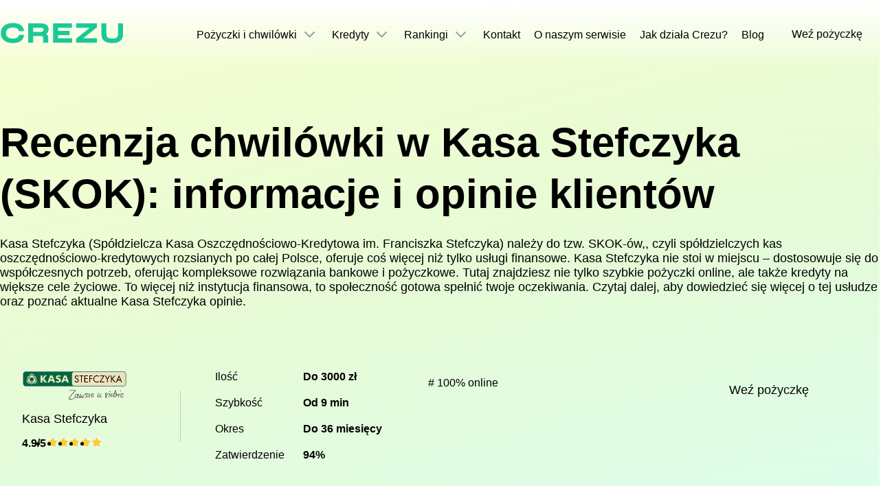

--- FILE ---
content_type: text/html
request_url: https://crezu.pl/opinie-o-pozyczkach/kasa-stefczyka/
body_size: 47834
content:
<!DOCTYPE html><html  lang="pl-PL" data-capo=""><head><meta charset="utf-8">
<meta name="viewport" content="width=device-width, initial-scale=1">
<title>Kredyt w Kasa Stefczyka: recenzja Crezu i opinie klientów</title>
<style>html *,html :after,html :before{box-sizing:border-box;font-family:Arial,sans-serif;font-optical-sizing:auto;font-style:normal;margin:0;padding:0;-webkit-tap-highlight-color:transparent}html body,html html{scrollbar-gutter:stable}html a,html a:focus,html button,html div,html h1,html h2,html h3,html h4,html h5,html h6,html input,html select,html span,html textarea{outline:none;text-decoration:none}html button{border:none}html:has(.default-layout) .container{max-width:1330px}html:has(.default-layout) .container,html:has(.default-layout) .container-s{margin-inline:auto;padding-inline:15px;width:100%}html:has(.default-layout) .container-s{max-width:990px}html:has(.default-layout) .font-h1{font-size:35px;font-weight:700;line-height:43px}html:has(.default-layout) .font-h2{font-size:30px;font-weight:700;line-height:38px}html:has(.default-layout) .font-h3{font-size:20px;font-weight:600;line-height:34px}html:has(.default-layout) .font-regular{font-size:16px;line-height:21.6px}html:has(.default-layout) .font-plain{font-size:14px;line-height:17.5px}html:has(.default-layout) .font-question{font-size:18px;line-height:21.33px}html:has(.default-layout) .font-plain-bold{font-size:14px;font-weight:600;line-height:17.5px}html:has(.default-layout) .font-tag{font-size:12px;font-weight:300;line-height:15px}html:has(.default-layout) .font-description-bold{font-size:16px;line-height:20px}html:has(.default-layout) .font-footer{font-size:14px;font-weight:300;line-height:18.9px}@media (min-width:768px){html:has(.default-layout) .font-h1{font-size:50px;line-height:58px}html:has(.default-layout) .font-h3{font-size:20px;line-height:34px}}html:has(.default-layout){--color-main:#1cc995;--color-main-hover:#0fb583;--color-main-active:#09a576;--color-main-light:#aaf0db;--color-main-light-hover:#92e3cb;--color-main-light-border:#87ebcd;--color-transparent:transparent;--color-white:#fff;--color-white-30:hsla(0,0%,100%,.3);--color-white-50:hsla(0,0%,100%,.5);--color-white-60:hsla(0,0%,100%,.6);--color-grey:#a6a6a6;--color-background-white-grey:#fcfcf5;--color-red:red;--color-error:#ca215e;--color-green:#73dd08;--color-green-main:#009745;--shadow-green:2px 2px 22px rgba(39,150,117,.5);--color-yellow:#ffe600;--color-yellow-light:#ecee8d;--color-yellow-main:#f5cd3f;--color-yellow-bright:#ffc83b;--color-yellow-btn:#ffc83c;--color-yellow-btn-hover:#ffd66c;--color-yellow-btn-active:#ffe399;--color-black:#272d2e;--color-black-5:#5442490d;--color-black-15:rgba(39,45,46,.15);--color-black-30:rgba(39,45,46,.3);--color-black-40:rgba(39,45,46,.4);--color-black-50:#716c6e;--color-black-80:rgba(39,45,46,.8);--color-links:#02853e;--color-icon-1:#66b68b;--color-separate-line:#f2f2f2;--color-select-hover:#09be5c40;--color-slider-background:#ddd;--gradient-background-2:linear-gradient(270deg,#ffee53 -2.46%,#41b524 35.25%,#09be5c 104.91%);--gradient-background-2-reflected:linear-gradient(90deg,#ffee53,#41b524 35%,#09be5c);--gradient-background-2-2:linear-gradient(90deg,#09be5c,#04a14c);--gradient-yellow-2:linear-gradient(131deg,#f5cd3f 5.56%,#fae497 93.41%)}html:has(.default-layout) .content-table table{border-collapse:collapse;border-color:var(--color-black);border-spacing:0}html:has(.default-layout) .content-table table td{border:1px solid var(--color-black);padding:10px}html:has(.default-layout) body{color:var(--color-black);font-family:Arial,sans-serif;margin:0}html:has(.default-layout) body.freeze{overflow:hidden}html:has(.default-layout) .container{margin-left:auto;margin-right:auto;max-width:1320px;padding-left:20px;padding-right:20px;width:100%}@media (min-width:768px) and (max-width:1025px){html:has(.default-layout) .container{padding:0 30px}}html:has(.default-layout) ul{list-style:none}html:has(.default-layout) .screen{padding:50px 0 60px}@media (max-width:1024px){html:has(.default-layout) .screen{padding:0}}@media (max-width:767px){html:has(.default-layout) .screen{padding:50px 0 60px}}html:has(.default-layout) *{line-height:1.5}html:has(.default-layout) h1{color:var(--color-black);font-size:50px;font-weight:700;line-height:1.2}@media (min-width:768px){html:has(.default-layout) h1{font-size:70px;line-height:1.1}}@media (min-width:992px){html:has(.default-layout) h1{font-size:75px;line-height:1.05}}html:has(.default-layout) h1.kz-h1{font-size:30px;line-height:1.4}@media (min-width:768px){html:has(.default-layout) h1.kz-h1{font-size:56px;line-height:1.4;width:100%!important}}@media (min-width:1024px){html:has(.default-layout) h1.kz-h1{margin-top:0!important}}@media (min-width:1280px){html:has(.default-layout) h1.kz-h1{font-size:56px;line-height:1.4}}html:has(.default-layout) h1 span{color:var(--color-main);font-weight:700;line-height:inherit;text-decoration:underline}html:has(.default-layout) h2{font-size:35px;font-weight:700;line-height:1.2;margin-bottom:10px}@media (min-width:768px){html:has(.default-layout) h2{font-size:42px}}@media (min-width:992px){html:has(.default-layout) h2{font-size:55px;line-height:1.15}}html:has(.default-layout) h3{font-size:27px;font-weight:700;line-height:1.3;margin-bottom:10px}@media (min-width:768px){html:has(.default-layout) h3{font-size:30px}}@media (min-width:768px) and (max-width:1025px){html:has(.default-layout) h3{font-size:35px;font-weight:700;line-height:43px;margin-bottom:20px}}@media (min-width:992px){html:has(.default-layout) h3{font-size:35px;line-height:1.2;width:100%}}html:has(.default-layout) h4{font-size:22px;font-weight:600;line-height:1.4}@media (min-width:768px){html:has(.default-layout) h4{font-size:25px}}html:has(.default-layout) .fsz12-14{font-size:12px}@media (min-width:768px){html:has(.default-layout) .fsz12-14{font-size:14px}}html:has(.default-layout) .fsz14{font-size:14px}html:has(.default-layout) .fsz14-16{font-size:14px}@media (min-width:768px){html:has(.default-layout) .fsz14-16{font-size:16px}}html:has(.default-layout) .fsz14-18{font-size:14px}@media (min-width:768px){html:has(.default-layout) .fsz14-18{font-size:18px;line-height:24px}}html:has(.default-layout) .fsz18{font-size:18px;line-height:24px}html:has(.default-layout) .fsz18-20{font-size:18px;line-height:24px}@media (min-width:768px){html:has(.default-layout) .fsz18-20{font-size:20px}}html:has(.default-layout) br.desktop{display:none}@media (min-width:992px){html:has(.default-layout) br.desktop{display:block}}html:has(.default-layout) textarea{background:transparent;border:1px solid var(--color-black-30);font-family:Arial,sans-serif;font-size:16px;padding:18px 20px;width:100%}html:has(.default-layout) ::-webkit-input-placeholder{color:var(--color-black-30)}html:has(.default-layout) :-moz-placeholder{color:var(--color-black-30)}html:has(.default-layout) ::-moz-placeholder{color:var(--color-black-30)}html:has(.default-layout) :-ms-input-placeholder{color:var(--color-black-30)}html:has(.default-layout) a{color:var(--color-main);cursor:pointer}html:has(.default-layout) .label{color:#fff;font-size:14px;margin-bottom:10px}html:has(.default-layout) input{border:none;outline:none}html:has(.redesign-layout){--brand-color-primary-primary-100:#edfbec;--brand-color-primary-primary-200:#c4f1c1;--brand-color-primary-primary-300:#95e590;--brand-color-primary-primary-400:#5ed058;--brand-color-primary-primary-500:#3abc33;--brand-color-primary-primary-900:#114510;--brand-color-elements-ui-error:#e14d4d;--brand-color-elements-ui-score:#f5ac00;--brand-color-additional-sky-100:#e6f2f8;--brand-color-additional-sky-200:#c7e5f0;--brand-color-additional-sky-300:#a7d8e8;--brand-color-additional-sky-400:#5db8d3;--brand-color-additional-sky-900:#1e4253;--brand-color-additional-peach-100:#fbf0d9;--brand-color-additional-peach-200:#f6ddb2;--brand-color-additional-peach-300:#f1cc90;--brand-color-additional-peach-400:#e8a44f;--brand-color-additional-peach-950:#4a2312;--brand-color-additional-violet-100:#f5ebfc;--brand-color-additional-violet-200:#ecdbf9;--brand-color-additional-violet-300:#ddbff3;--brand-color-additional-violet-400:#d4aaed;--brand-color-additional-violet-950:#4e1c67;--brand-color-monochrome-black:#061712;--brand-color-monochrome-black-80:rgba(6,23,18,.8);--brand-color-monochrome-black-60:rgba(6,23,18,.6);--brand-color-monochrome-black-40:rgba(6,23,18,.4);--brand-color-monochrome-black-20:rgba(6,23,18,.2);--brand-color-monochrome-black-10:rgba(6,23,18,.1);--brand-color-monochrome-black-5:rgba(6,23,18,.05);--brand-color-monochrome-white:#fff;--brand-color-monochrome-white-80:hsla(0,0%,100%,.8);--brand-color-monochrome-white-60:hsla(0,0%,100%,.6);--brand-color-monochrome-white-40:hsla(0,0%,100%,.4);--brand-color-monochrome-white-20:hsla(0,0%,100%,.2);--brand-color-monochrome-white-10:hsla(0,0%,100%,.1);--brand-color-monochrome-white-5:hsla(0,0%,100%,.05);--brand-color-monochrome-grey:#f3f4f3}html:has(.redesign-layout).dark{--brand-color-primary-primary-100:#0b2815;--brand-color-primary-primary-200:#13401a;--brand-color-primary-primary-300:#18511e;--brand-color-primary-primary-400:#2f9b2d;--brand-color-primary-primary-500:#3abc33;--brand-color-primary-primary-900:#b2f1ae;--brand-color-elements-ui-error:#e14d4d;--brand-color-elements-ui-score:#f5ac00;--brand-color-additional-sky-100:#183738;--brand-color-additional-sky-200:#254f56;--brand-color-additional-sky-300:#326773;--brand-color-additional-sky-400:#5db8d3;--brand-color-additional-sky-900:#e6f2f8;--brand-color-additional-peach-100:#33331e;--brand-color-additional-peach-200:#4a4125;--brand-color-additional-peach-300:#6b572e;--brand-color-additional-peach-400:#e8a44f;--brand-color-additional-peach-950:#fbf0d9;--brand-color-additional-violet-100:#444354;--brand-color-additional-violet-200:#6d6080;--brand-color-additional-violet-300:#a186b7;--brand-color-additional-violet-400:#d4aaed;--brand-color-additional-violet-950:#f5ebfc;--brand-color-monochrome-black:#fff;--brand-color-monochrome-black-80:hsla(0,0%,100%,.8);--brand-color-monochrome-black-60:hsla(0,0%,100%,.6);--brand-color-monochrome-black-40:hsla(0,0%,100%,.4);--brand-color-monochrome-black-20:hsla(0,0%,100%,.2);--brand-color-monochrome-black-10:hsla(0,0%,100%,.1);--brand-color-monochrome-black-5:hsla(0,0%,100%,.05);--brand-color-monochrome-white:#061712;--brand-color-monochrome-white-80:rgba(6,23,18,.8);--brand-color-monochrome-white-60:rgba(6,23,18,.6);--brand-color-monochrome-white-40:rgba(6,23,18,.4);--brand-color-monochrome-white-20:rgba(6,23,18,.2);--brand-color-monochrome-white-10:rgba(6,23,18,.1);--brand-color-monochrome-white-5:rgba(6,23,18,.05);--brand-color-monochrome-grey:#10201b}html:has(.redesign-layout){--color-accent-primary:var(--brand-color-primary-primary-500);--color-accent-secondary:var(--brand-color-primary-primary-900);--color-additional-1:var(--brand-color-primary-primary-100);--color-additional-2:var(--brand-color-primary-primary-200);--color-additional-3:var(--brand-color-primary-primary-300);--color-additional-4:var(--brand-color-primary-primary-400);--color-additional-dark-1:var(--brand-color-primary-primary-900);--color-gradient-1:var(--brand-color-primary-primary-100);--color-gradient-2:var(--brand-color-primary-primary-200);--color-gradient-3:var(--brand-color-primary-primary-300);--color-gradient-4:var(--brand-color-primary-primary-400);--color-black:var(--brand-color-monochrome-black);--color-black-80:var(--brand-color-monochrome-black-80);--color-black-60:var(--brand-color-monochrome-black-60);--color-black-40:var(--brand-color-monochrome-black-40);--color-black-20:var(--brand-color-monochrome-black-20);--color-black-10:var(--brand-color-monochrome-black-10);--color-black-5:var(--brand-color-monochrome-black-5);--color-white:var(--brand-color-monochrome-white);--color-white-80:var(--brand-color-monochrome-white-80);--color-white-60:var(--brand-color-monochrome-white-60);--color-white-40:var(--brand-color-monochrome-white-40);--color-white-20:var(--brand-color-monochrome-white-20);--color-white-10:var(--brand-color-monochrome-white-10);--color-white-5:var(--brand-color-monochrome-white-5);--color-grey:var(--brand-color-monochrome-grey);--color-error:var(--brand-color-elements-ui-error);--color-score:var(--brand-color-elements-ui-score);--gradient-1-2-diagonal:linear-gradient(135deg,var(--color-gradient-1) 0%,var(--color-gradient-2) 100%);--gradient-1-3-horizontal:linear-gradient(90deg,var(--color-gradient-1) 0%,var(--color-gradient-3) 100%);--gradient-1-3-vertical:linear-gradient(180deg,var(--color-gradient-1) 0%,var(--color-gradient-3) 100%);--gradient-1-3-diagonal:linear-gradient(135deg,var(--color-gradient-1) 0%,var(--color-gradient-3) 100%);--gradient-3-1-horizontal:linear-gradient(90deg,var(--color-gradient-3) 0%,var(--color-gradient-1) 100%);--gradient-3-1-vertical:linear-gradient(180deg,var(--color-gradient-3) 0%,var(--color-gradient-1) 100%);--gradient-3-1-diagonal:linear-gradient(135deg,var(--color-gradient-3) 0%,var(--color-gradient-1) 100%);--gradient-2-4-horizontal:linear-gradient(90deg,var(--color-gradient-2) 0%,var(--color-gradient-4) 100%);--gradient-2-4-vertical:linear-gradient(180deg,var(--color-gradient-2) 0%,var(--color-gradient-4) 100%);--gradient-2-4-diagonal:linear-gradient(135deg,var(--color-gradient-2) 0%,var(--color-gradient-4) 100%);--gradient-4-2-horizontal:linear-gradient(90deg,var(--color-gradient-4) 0%,var(--color-gradient-2) 100%);--gradient-4-2-vertical:linear-gradient(180deg,var(--color-gradient-4) 0%,var(--color-gradient-2) 100%);--gradient-4-2-diagonal:linear-gradient(135deg,var(--color-gradient-4) 0%,var(--color-gradient-2) 100%);--gradient-w10-w40-vertical:linear-gradient(178deg,var(--color-white-10) 1.4%,var(--color-white-40) 101.97%);--gradient-w20-w60-vertical:linear-gradient(178deg,var(--color-white-20) 1.4%,var(--color-white-60) 101.97%)}html:has(.redesign-layout).preset-v2{--color-additional-1:var(--brand-color-additional-sky-100);--color-additional-2:var(--brand-color-additional-sky-200);--color-additional-3:var(--brand-color-additional-sky-300);--color-additional-4:var(--brand-color-primary-primary-300);--color-additional-dark-1:var(--brand-color-additional-sky-900);--color-gradient-1:var(--brand-color-additional-sky-200);--color-gradient-2:var(--brand-color-additional-sky-300);--color-gradient-3:var(--brand-color-primary-primary-200);--color-gradient-4:var(--brand-color-primary-primary-300)}html:has(.redesign-layout).preset-v3{--color-additional-1:var(--brand-color-additional-peach-100);--color-additional-2:var(--brand-color-additional-peach-200);--color-additional-3:var(--brand-color-additional-peach-300);--color-additional-4:var(--brand-color-primary-primary-300);--color-additional-dark-1:var(--brand-color-additional-peach-950);--color-gradient-1:var(--brand-color-additional-peach-100);--color-gradient-2:var(--brand-color-additional-peach-200);--color-gradient-3:var(--brand-color-primary-primary-100);--color-gradient-4:var(--brand-color-primary-primary-200)}html:has(.redesign-layout).preset-v4{--color-additional-1:var(--brand-color-additional-sky-100);--color-additional-2:var(--brand-color-additional-sky-200);--color-additional-3:var(--brand-color-additional-violet-100);--color-additional-4:var(--brand-color-primary-violet-200);--color-additional-dark-1:var(--brand-color-additional-sky-900);--color-gradient-1:var(--brand-color-additional-violet-100);--color-gradient-2:var(--brand-color-additional-violet-200);--color-gradient-3:var(--brand-color-additional-sky-300);--color-gradient-4:var(--brand-color-additional-sky-400)}html:has(.redesign-layout){--font-size-h1:34px;--font-size-h2:30px;--font-size-h3:25px;--font-size-h4:20px;--font-size-h5:18px;--font-size-plain-16:16px;--font-size-plain-14:14px;--font-size-description-12:12px;--font-size-description-10:10px}@media (min-width:1024px){html:has(.redesign-layout){--font-size-h1:50px;--font-size-h2:40px;--font-size-h3:30px}}html:has(.redesign-layout){--content-padding-full-screen:0;--content-padding-main-background:5px;--content-padding-main-text-buttons:20px;--content-padding-content-seo:20px;--space-xxxs:3px;--space-xxs:6px;--space-xs:10px;--space-s:12px;--space-m:15px;--space-l:20px;--space-l-2:28px;--space-xl:30px;--space-xxl:40px;--space-xxxl:50px;--radius-50:50%;--radius-xxs:2px;--radius-xs:5px;--radius-s:10px;--radius-m:14px;--radius-l:20px;--radius-xl:30px;--radius-xxl:40px}@media (min-width:768px){html:has(.redesign-layout){--content-padding-main-background:10px;--content-padding-main-text-buttons:30px;--content-padding-content-seo:30px}}@media (min-width:1024px){html:has(.redesign-layout){--content-padding-main-background:30px;--content-padding-content-seo:50px;--space-s:15px;--space-m:20px;--space-l:30px;--space-l-2:30px;--space-xl:40px;--space-xxl:60px;--space-xxxl:80px;--radius-xxl:80px}}@media (min-width:1440px){html:has(.redesign-layout){--content-padding-main-background:0;--content-padding-main-text-buttons:150px;--content-padding-content-seo:355px;--space-xxxl:100px}}@font-face{font-display:swap;font-family:Inter;font-style:normal;font-weight:400;src:local("Inter Regular"),local("Inter-Regular"),url(/_nuxt/Inter-Regular.6EfshmZx.woff2) format("woff2"),url(/_nuxt/Inter-Regular.C05ryuRh.woff) format("woff")}@font-face{font-display:swap;font-family:Inter;font-style:normal;font-weight:700;src:local("Inter Bold"),local("Inter-Bold"),url(/_nuxt/Inter-Bold.CQHYVgG_.woff2) format("woff2"),url(/_nuxt/Inter-Bold.Dm1wsqGD.woff) format("woff")}html:has(.redesign-layout) *{font-family:Inter,Arial,sans-serif}html:has(.redesign-layout) body{background-color:var(--color-white)}html:has(.redesign-layout) body.freeze{overflow:hidden}html:has(.redesign-layout)::view-transition-new(root){animation:scale 1s;-webkit-mask:url('data:image/svg+xml;charset=utf-8,<svg xmlns="http://www.w3.org/2000/svg" viewBox="0 0 40 40"><circle cx="20" cy="20" r="20" fill="%23fff"/></svg>') center/0 no-repeat;mask:url('data:image/svg+xml;charset=utf-8,<svg xmlns="http://www.w3.org/2000/svg" viewBox="0 0 40 40"><circle cx="20" cy="20" r="20" fill="%23fff"/></svg>') center/0 no-repeat}html:has(.redesign-layout) .dark::view-transition-old(root),html:has(.redesign-layout)::view-transition-old(root){animation:none;z-index:-1}html:has(.redesign-layout) .dark::view-transition-new(root){animation:scale 1s}@keyframes scale{to{-webkit-mask-size:200vmax;mask-size:200vmax}}html:has(.redesign-layout) .container{margin:0 auto;max-width:1140px;padding:0 var(--content-padding-main-background);width:100%}@media (min-width:1280px){html:has(.redesign-layout) .container{padding:0}}html:has(.redesign-layout) .container_text-buttons{padding:0 var(--content-padding-main-text-buttons)}html:has(.redesign-layout) .container_seo{padding:0 var(--content-padding-content-seo)}@media (max-width:767px){html:has(#crezu_reg_form) .cl-consent-settings{bottom:5px!important;left:unset!important;right:15px!important;top:unset!important}}</style>
<style>.footer[data-v-7fc9ee47]{background:#f2f2f2;border-top:1px solid rgba(39,45,46,.3);display:flex;flex-direction:column}.links[data-v-7fc9ee47]{border-bottom:1px solid rgba(39,45,46,.3);padding:75px 0 50px}@media (max-width:767px){.links[data-v-7fc9ee47]{padding:40px 0 30px}}.links__container[data-v-7fc9ee47]{display:grid;gap:40px;grid-template-columns:repeat(4,1fr)}@media (max-width:767px){.links__container[data-v-7fc9ee47]{display:flex;gap:0;overflow-x:scroll}}.links__col[data-v-7fc9ee47]{display:flex;flex-direction:column}.links__col[data-v-7fc9ee47]:not(:last-of-type){border-right:1px solid rgba(39,45,46,.3);padding-right:20px}.links__col:first-of-type .group-wrapper[data-v-7fc9ee47]{align-self:flex-start}@media (max-width:767px){.links__col[data-v-7fc9ee47]{align-items:flex-start;flex-direction:row;flex-shrink:0}.links__col[data-v-7fc9ee47]:not(:last-of-type){border-right:none;margin-right:100px;padding-right:0}}.links .group[data-v-7fc9ee47]{display:flex;flex-direction:column;margin-bottom:20px;text-align:left;width:-moz-fit-content;width:fit-content}@media (max-width:767px){.links .group[data-v-7fc9ee47]{flex-shrink:0;margin-bottom:0}.links .group[data-v-7fc9ee47]:not(:last-of-type){margin-right:100px}}.links .group-wrapper[data-v-7fc9ee47]{display:flex;flex-direction:column}@media (max-width:767px){.links .group-wrapper[data-v-7fc9ee47]{flex-direction:row}}.links .group__title[data-v-7fc9ee47]{color:#272d2e;font-size:14px;font-weight:700;margin-bottom:15px}.links .group__item[data-v-7fc9ee47]{color:#2bca958c;font-size:14px}.links .group__item a[data-v-7fc9ee47]{color:#272d2e66;transition:.3s}.links .group__item a[data-v-7fc9ee47]:hover{color:var(--color-main)}.links .group__item[data-v-7fc9ee47]:not(:last-of-type){margin-bottom:10px}</style>
<style>.footer__info-section{padding:30px 0 40px;text-align:left}@media (min-width:768px){.footer__info-section{padding:50px 0}}.footer__info-section__top{display:flex;flex-direction:column;gap:20px}.footer__info-section__top__first-row{align-items:center;display:flex;flex-direction:row;justify-content:space-between}.footer__info-section__top__second-row{display:flex;flex-direction:column;gap:20px}@media (min-width:768px){.footer__info-section__top__second-row{align-items:center;display:flex;flex-direction:row;justify-content:space-between}}</style>
<style>.footer__info-section__logo{height:32px;width:110px}</style>
<style>.footer__app-links{align-items:center;display:flex;flex-direction:row;gap:10px}</style>
<style>.footer__legal-info[data-v-757ac352]{display:flex;flex-direction:column;padding-top:15px}.footer__legal-info__text[data-v-757ac352]{color:#272d2e66;display:flex;flex-direction:column;font-size:12px;gap:15px;margin-bottom:15px}.footer__legal-info__text[data-v-757ac352] ul{list-style:disc;margin-left:15px}.footer__legal-info__copyright[data-v-757ac352]{color:#272d2e66;font-size:12px}</style>
<style>.push[data-v-cd41994b]{background:var(--color-black-30);inset:0;padding:0;position:fixed;z-index:12000}@media (min-width:768px){.push[data-v-cd41994b]{padding:42px 23px 0}}@media (min-width:1024px){.push[data-v-cd41994b]{padding:42px 293px 0 23px}}.push__wrap[data-v-cd41994b]{background:var(--color-white);border-radius:2px;bottom:0;-moz-column-gap:10px;column-gap:10px;display:flex;justify-content:space-between;position:fixed;width:100vw}@media (min-width:768px){.push__wrap[data-v-cd41994b]{position:relative;width:-moz-fit-content;width:fit-content}}.push__wrap-item[data-v-cd41994b]{padding:20px 10px 40px;position:relative}@media (min-width:768px){.push__wrap-item[data-v-cd41994b]{padding:25px 0 30px 30px}}.push__wrap-item__polygon[data-v-cd41994b]{display:none}@media (min-width:768px){.push__wrap-item__polygon[data-v-cd41994b]{display:block;left:30px;position:absolute;top:-10px}}.push__wrap-img[data-v-cd41994b]{display:none}@media (min-width:768px){.push__wrap-img[data-v-cd41994b]{display:block;height:197px;width:225px}}.push__title[data-v-cd41994b]{color:var(--color-black);font-size:25px;font-weight:600;line-height:33px;margin-bottom:3px}.push__subtitle[data-v-cd41994b]{color:var(--color-black);font-size:18px;line-height:24px;margin-bottom:20px}.push__buttons[data-v-cd41994b]{align-items:center;-moz-column-gap:30px;column-gap:30px;display:flex}.push__buttons-item[data-v-cd41994b]{background:var(--color-main);border-radius:2px;box-shadow:var(--shadow-green);color:var(--color-white);min-height:60px;width:213px}.push__buttons-item[data-v-cd41994b],.push__buttons-outline[data-v-cd41994b]{align-items:center;-moz-column-gap:13px;column-gap:13px;cursor:pointer;display:flex;font-size:18px;justify-content:center;line-height:24px}.push__buttons-outline[data-v-cd41994b]{background:transparent;border-bottom:1px solid var(--color-main);color:var(--color-main);min-height:27px;width:100px}@media (min-width:768px){.push__buttons-outline[data-v-cd41994b]{width:auto}}</style>
<style>.lender-page__bg{background:linear-gradient(165.38deg,#f8ffcf -.89%,#e6fbd6 50.56%,#dcfdee);background-size:cover}.lender-page .hero .table{border:1px solid var(--color-black-30);border-collapse:collapse;margin-top:20px;width:100%}.lender-page .hero .table__wrapper{display:flex;overflow-x:auto}.lender-page .hero .table__head{background:var(--color-main)}.lender-page .hero .table__head .table__cell{color:var(--color-white);font-size:16px;font-weight:700}.lender-page .hero .table__cell{border:1px solid var(--color-black-30);color:var(--color-black);font-size:14px;padding:20px 15px}.lender-page .hero .table :deep(b){font-weight:700}.lender-page .hero .table :deep(ul){list-style:initial;padding-left:20px}</style>
<style>.header-simple[data-v-e0d90a5f]{background:linear-gradient(0deg,#fff0,#fff);border-bottom:1px solid var(--color-black-30);height:68px;z-index:200}@media (min-width:1200px){.header-simple[data-v-e0d90a5f]{height:100px}}@media (max-width:1025px){.header-simple.active[data-v-e0d90a5f]{background:var(--color-white)}}.header-simple .router-link-exact-active[data-v-e0d90a5f]{display:none}.header-simple .container[data-v-e0d90a5f]{align-items:center;display:flex}.header-simple__left[data-v-e0d90a5f]{flex:1}.header-simple__menu[data-v-e0d90a5f]{align-items:center;display:flex;height:68px;justify-content:flex-end;padding-right:6px;width:48px}.header-simple__menu-desktop[data-v-e0d90a5f]{display:none}.header-simple__menu li[data-v-e0d90a5f]{align-items:center;display:inline-flex}@media (min-width:1026px){.header-simple__menu[data-v-e0d90a5f]{flex-shrink:0;margin-right:20px;padding-left:20px;padding-right:0;width:auto}.header-simple__menu-mobile[data-v-e0d90a5f]{display:none}.header-simple__menu-desktop[data-v-e0d90a5f]{display:flex;flex-wrap:wrap;font-size:16px;justify-content:flex-end;line-height:21px;list-style:none;margin:-20px -30px}}@media (min-width:1026px) and (max-width:1199px){.header-simple__menu-desktop[data-v-e0d90a5f]{margin:-10px -20px}}@media (min-width:1026px){.header-simple__menu-desktop a[data-v-e0d90a5f],.header-simple__menu-desktop__dropdown[data-v-e0d90a5f]{color:var(--color-black-40);margin:10px;transition:.15s}.header-simple__menu-desktop a[data-v-e0d90a5f]:hover,.header-simple__menu-desktop__dropdown[data-v-e0d90a5f]:hover{color:var(--color-black)}}@media (min-width:1026px) and (max-width:1199px){.header-simple__menu-desktop a[data-v-e0d90a5f],.header-simple__menu-desktop__dropdown[data-v-e0d90a5f]{margin:5px 10px}}@media (min-width:1200px){.header-simple__menu[data-v-e0d90a5f]{height:100px;padding-left:40px}.header-simple__menu-desktop[data-v-e0d90a5f]{font-size:16px}}.header-simple__lang[data-v-e0d90a5f]{display:none}@media (min-width:1026px){.header-simple__lang[data-v-e0d90a5f]{border-left:1px solid var(--color-black-30);display:block;height:30px;margin-left:20px;padding-left:20px}}@media (min-width:1200px){.header-simple__lang[data-v-e0d90a5f]{margin-left:40px;padding-left:40px}}.header-simple__dropdown-wrap[data-v-e0d90a5f]{display:flex;flex-flow:column}@media (min-width:1026px){.header-simple__dropdown-wrap[data-v-e0d90a5f]{display:block}}.header-simple__dropdown-lang[data-v-e0d90a5f]{margin-top:-20px;order:0}@media (min-width:1026px){.header-simple__dropdown-lang[data-v-e0d90a5f]{margin-top:0;order:0}}.header-simple__dropdown .button-simple[data-v-e0d90a5f]{order:2}@media (min-width:1026px){.header-simple__dropdown .button-simple[data-v-e0d90a5f]{order:0}}.header-simple__cta[data-v-e0d90a5f]{display:none;flex-shrink:0}@media (min-width:1026px){.header-simple__cta[data-v-e0d90a5f]{align-items:center;border-left:1px solid var(--color-black-30);display:flex;flex-wrap:wrap;height:68px;margin-left:20px;padding-left:20px}}@media (min-width:1200px){.header-simple__cta[data-v-e0d90a5f]{height:100px}}.header-simple__menu-icon[data-v-e0d90a5f]{cursor:pointer;height:16px;position:relative;transition-duration:1s;width:16px}.header-simple__menu-icon span[data-v-e0d90a5f]{top:7px;transition-delay:.3s;width:16px}.header-simple__menu-icon span[data-v-e0d90a5f],.header-simple__menu-icon span[data-v-e0d90a5f]:before{background-color:var(--color-black-40);border-radius:20px;height:2px;position:absolute;transition-duration:.3s}.header-simple__menu-icon span[data-v-e0d90a5f]:before{content:"";right:0;top:-7px;transition:transform .3s,top .3s .3s;width:9px}.header-simple__menu-icon span[data-v-e0d90a5f]:after{background-color:var(--color-black-40);border-radius:20px;content:"";height:2px;position:absolute;right:0;top:7px;transition-duration:.3s;transition:transform .3s,top .3s .3s;width:14px}.header-simple__menu-icon.open span[data-v-e0d90a5f]{background:transparent;transition-delay:.3s;transition-duration:.15s}.header-simple__menu-icon.open span[data-v-e0d90a5f]:before{top:0;transform:rotate(-45deg);transition:top .3s,transform .3s .3s;width:16px}.header-simple__menu-icon.open span[data-v-e0d90a5f]:after{top:0;transform:rotate(45deg);transition:top .4s,transform .3s .3s;width:16px}.header-simple__dropdown[data-v-e0d90a5f]{-webkit-backdrop-filter:blur(4px);backdrop-filter:blur(4px);background:var(--color-white-30);box-shadow:2px 12px 22px #27967580;height:calc(100vh - 68px);overflow:auto;position:absolute;top:68px;width:100%;z-index:50}@media (min-width:1026px){.header-simple__dropdown[data-v-e0d90a5f]{display:none}}.header-simple__dropdown-wrap[data-v-e0d90a5f]{background:var(--color-white);padding:20px 20px 50px;width:100%}.header-simple__dropdown-item[data-v-e0d90a5f]{display:flex;flex-direction:column;margin-bottom:40px;row-gap:12px}.header-simple__dropdown-item a[data-v-e0d90a5f],.header-simple__dropdown-item__dropdown[data-v-e0d90a5f]{align-items:center;border-bottom:1px solid var(--color-black-30);color:var(--color-black);-moz-column-gap:15px;column-gap:15px;display:flex;font-size:18px;line-height:24px;padding-bottom:15px}.header-simple__dropdown-item__dropdown img[data-v-e0d90a5f]{margin-right:15px}</style>
<style>.logo-header{flex-grow:0}.logo-header img{width:96px}@media (min-width:1200px){.logo-header img{height:50px;width:180px}}</style>
<style>.dropdown[data-v-fe7e17bf]{display:inline;position:relative;width:100%}.dropdown.opened .dropdown__main[data-v-fe7e17bf]:after{transform:rotate(-180deg)}.dropdown__main[data-v-fe7e17bf]{align-items:center;cursor:pointer;display:flex;flex-direction:row;-webkit-user-select:none;-moz-user-select:none;user-select:none;width:100%}.dropdown__main[data-v-fe7e17bf]:after{background-image:url("data:image/svg+xml;charset=utf-8,%3Csvg xmlns='http://www.w3.org/2000/svg' width='15' height='9' fill='none' viewBox='0 0 15 9'%3E%3Cpath stroke='%23999' stroke-linecap='round' stroke-linejoin='round' stroke-width='2' d='m1 1 6.5 6.516L14 1'/%3E%3C/svg%3E");background-position:50%;background-repeat:no-repeat;content:"";display:block;height:24px;margin-left:5px;transition:.15s;width:26px}@media (max-width:1025px){.dropdown__main[data-v-fe7e17bf]:after{margin-left:auto}}.dropdown__items[data-v-fe7e17bf]{display:flex}@media (max-width:1025px){.dropdown__items[data-v-fe7e17bf]{flex-direction:column}}.dropdown__items__wrapper[data-v-fe7e17bf]{-webkit-backdrop-filter:blur(15px);backdrop-filter:blur(15px);background:linear-gradient(173.07deg,var(--color-white) 52.92%,hsla(0,0%,100%,0) 123.76%);bottom:0;left:0;overflow:auto;padding:30px;position:fixed;right:0;top:var(--top);z-index:30}@media (max-width:1279px){.dropdown__items__wrapper[data-v-fe7e17bf]{top:68px}}@media (max-width:1025px){.dropdown__items__wrapper[data-v-fe7e17bf]{padding:13px 0 0 39px;position:static}}.dropdown__column[data-v-fe7e17bf]{max-width:-moz-max-content;max-width:max-content}.dropdown__column[data-v-fe7e17bf]:not(:last-of-type){margin-right:40px}@media (max-width:1025px){.dropdown__column[data-v-fe7e17bf]{max-width:100%}.dropdown__column[data-v-fe7e17bf]:not(:last-of-type){margin-bottom:7px;margin-right:0}}.dropdown__item[data-v-fe7e17bf]{color:#2bca958c;font-size:14px}.dropdown__item .dropdown__item__link[data-v-fe7e17bf],.dropdown__item a[data-v-fe7e17bf]{color:var(--color-black-40);cursor:pointer;font-size:14px;transition:.3s}.dropdown__item .dropdown__item__link[data-v-fe7e17bf]:hover,.dropdown__item a[data-v-fe7e17bf]:hover{color:var(--color-main)}.dropdown__item .title[data-v-fe7e17bf]{color:var(--color-black);cursor:default;font-size:14px;font-weight:700}.dropdown__item[data-v-fe7e17bf]:not(:last-of-type){margin-bottom:10px}@media (max-width:1025px){.dropdown__item .dropdown__item__link[data-v-fe7e17bf],.dropdown__item .title[data-v-fe7e17bf],.dropdown__item a[data-v-fe7e17bf],.dropdown__item span[data-v-fe7e17bf]{font-size:16px}.dropdown__item[data-v-fe7e17bf]:not(:last-of-type){margin-bottom:7px}}.dropdown__item__header[data-v-fe7e17bf]{align-items:center;display:flex;flex-direction:row;gap:8px;height:24px}.dropdown__item:not(:first-of-type) .dropdown__item__header[data-v-fe7e17bf]{margin-top:30px}</style>
<style>.button-link[data-v-1c36840a]{border-bottom:1px solid var(--color-main);color:var(--color-main);cursor:pointer;display:inline-block;font-size:14px;padding-right:20px;position:relative;transition:.15s}.button-link.white[data-v-1c36840a]{border-bottom-color:var(--color-white);color:var(--color-white)}.button-link.white[data-v-1c36840a]:after{background:var(--color-white)}.button-link.white svg[data-v-1c36840a]{stroke:var(--color-white)}.button-link.black[data-v-1c36840a]{border-bottom-color:var(--color-black);color:var(--color-black)}.button-link.black[data-v-1c36840a]:after{background:var(--color-black)}.button-link.black svg[data-v-1c36840a]{stroke:var(--color-black)}.button-link[data-v-1c36840a]:after{background:var(--color-main);bottom:calc(50% - 2px);content:"";height:1px;transition:.15s;width:10px}.button-link svg[data-v-1c36840a],.button-link[data-v-1c36840a]:after{position:absolute;right:0;transform:translateY(-50%)}.button-link svg[data-v-1c36840a]{bottom:calc(50% - 10px);stroke:var(--color-main)}.button-link[data-v-1c36840a]:hover{padding-right:32px}.button-link[data-v-1c36840a]:hover:after{width:22px}.button-link[data-v-1c36840a]:active{padding-right:38px}.button-link[data-v-1c36840a]:active:after{width:28px}@media (min-width:724px){.button-link[data-v-1c36840a]{font-size:16px;padding-right:25px}.button-link[data-v-1c36840a]:after{width:15px}.button-link[data-v-1c36840a]:hover{padding-right:36px}.button-link[data-v-1c36840a]:hover:after{width:26px}.button-link[data-v-1c36840a]:active{padding-right:42px}.button-link[data-v-1c36840a]:active:after{width:32px}}a.button-link.reverse[data-v-1c36840a]{padding-left:20px;padding-right:0}a.button-link.reverse[data-v-1c36840a]:after{left:0;right:auto}a.button-link.reverse svg[data-v-1c36840a]{left:0;position:absolute;right:auto;transform:rotate(180deg)}a.button-link.reverse[data-v-1c36840a]:hover{padding-left:32px}a.button-link.reverse[data-v-1c36840a]:active{padding-left:38px}@media (min-width:724px){a.button-link.reverse[data-v-1c36840a]{padding-left:25px}a.button-link.reverse[data-v-1c36840a]:after{bottom:11px}a.button-link.reverse[data-v-1c36840a]:hover{padding-left:36px}a.button-link.reverse[data-v-1c36840a]:active{padding-left:42px}a.button-link.reverse[data-v-1c36840a]:active:after{width:32px}}</style>
<style>.hero[data-v-61ab2c10]{padding:70px 0 90px}@media (max-width:767px){.hero[data-v-61ab2c10]{padding:30px 0 50px}}.hero__title[data-v-61ab2c10]{color:var(--color-black);font-size:60px;font-weight:700;line-height:75px}@media (max-width:767px){.hero__title[data-v-61ab2c10]{font-size:35px;line-height:43px}}.hero__text[data-v-61ab2c10]{color:var(--color-black);font-size:18px;margin:25px 0 50px}@media (max-width:767px){.hero__text[data-v-61ab2c10]{font-size:16px;margin:15px 0 30px}}.hero__text[data-v-61ab2c10] ul{list-style:disc;padding-left:20px}.hero__table[data-v-61ab2c10]{width:100%}.hero__offer[data-v-61ab2c10],.hero__offer[data-v-61ab2c10] .offer-card{width:100%!important}.hero__cta[data-v-61ab2c10]{background:var(--color-main);margin-bottom:114px;padding:20px 15px;width:100%}@media (min-width:1280px){.hero__cta[data-v-61ab2c10]{align-items:center;display:flex;flex-direction:row;gap:50px;justify-content:space-between;margin-bottom:50px;padding:30px 45px}}.hero__cta__pic[data-v-61ab2c10]{margin-bottom:15px}@media (min-width:1280px){.hero__cta__pic[data-v-61ab2c10]{flex-shrink:0}}.hero__cta__body[data-v-61ab2c10]{margin-bottom:20px}.hero__cta__text1[data-v-61ab2c10]{color:var(--color-white);font-size:16px;margin-bottom:10px}.hero__cta__text2[data-v-61ab2c10]{color:var(--color-white);font-size:22px;font-weight:700;line-height:32px;text-align:left}@media (min-width:1280px){.hero .button-simple[data-v-61ab2c10]{flex-grow:0;flex-shrink:0;width:244px}}</style>
<style>.info[data-v-55d6ea8d]{border-top:1px solid var(--color-black-30);padding:90px 0}@media (max-width:767px){.info[data-v-55d6ea8d]{padding:50px 0}}.info__title[data-v-55d6ea8d]{color:var(--color-black);font-size:40px;font-weight:700;line-height:55px;max-width:800px}@media (max-width:767px){.info__title[data-v-55d6ea8d]{font-size:35px;line-height:43px}}.info__text[data-v-55d6ea8d]{color:var(--color-black);font-size:18px;margin:15px 0 50px}@media (max-width:767px){.info__text[data-v-55d6ea8d]{line-height:24px;margin:10px 0 40px}}.info__text[data-v-55d6ea8d] ul{list-style:disc;padding-left:20px}.info__categories[data-v-55d6ea8d]{display:flex;flex-wrap:wrap;margin:-9px -18px 49px}.info__category[data-v-55d6ea8d]{color:var(--color-black-30);cursor:pointer;font-size:18px;font-weight:700;margin:9px 18px;width:-moz-fit-content;width:fit-content}.info__category.active[data-v-55d6ea8d]{color:var(--color-black);cursor:unset;position:relative}.info__category.active[data-v-55d6ea8d]:after{background:var(--color-main);bottom:-8px;content:"";display:block;height:2px;left:0;position:absolute;width:100%}.info__tables[data-v-55d6ea8d]{display:flex;justify-content:center;padding-bottom:50px}@media (max-width:1025px){.info__tables[data-v-55d6ea8d]{flex-direction:column;padding-bottom:0}}.info__additional-table[data-v-55d6ea8d]{display:flex;flex-direction:row;justify-content:center;padding-bottom:50px}@media (max-width:1025px){.info__additional-table[data-v-55d6ea8d]{padding-bottom:0}}.info__table[data-v-55d6ea8d]{width:50%}@media (max-width:1025px){.info__table[data-v-55d6ea8d]{width:auto}}.info__table[data-v-55d6ea8d]:not(:last-of-type){border-right:1px solid var(--color-black-30);margin-right:63px;padding-right:63px}@media (max-width:1025px){.info__table[data-v-55d6ea8d]{border-bottom:1px solid var(--color-black-30);margin-bottom:40px;padding-bottom:20px}.info__table[data-v-55d6ea8d]:not(:last-of-type){border-right:none;margin-right:0;padding-right:0}}@media (max-width:767px){.info__table[data-v-55d6ea8d]{margin-left:-20px!important;margin-right:-20px!important;padding:0 20px 20px!important}}.info__qualities[data-v-55d6ea8d] .qualities__col{width:50%}@media (max-width:1025px){.info__qualities[data-v-55d6ea8d] .qualities__col{width:auto}}.info__qualities[data-v-55d6ea8d] .qualities__col:not(:last-of-type){border-right:1px solid var(--color-black-30);margin-right:63px;padding-right:63px}@media (max-width:1025px){.info__qualities[data-v-55d6ea8d] .qualities__col:not(:last-of-type){margin-right:35px;padding-right:35px}}@media (max-width:767px){.info__qualities[data-v-55d6ea8d] .qualities__col:not(:last-of-type){border-right:none;margin-right:0;padding-right:0}}.info__qualities__wrapper[data-v-55d6ea8d]{border-top:1px solid var(--color-black-30);padding-top:70px}@media (max-width:1025px){.info__qualities__wrapper[data-v-55d6ea8d]{border-top:none;padding-top:0}}</style>
<style>.table{border-collapse:collapse}.table__title{color:var(--color-black);font-size:25px;font-weight:700;line-height:26px;margin-bottom:10px}@media (max-width:767px){.table__title{margin-bottom:0}}.table__row:not(:last-of-type){border-bottom:1px solid var(--color-black-30)}.table__row td{color:var(--color-black);font-size:18px;padding-bottom:20px;padding-top:20px;position:relative;white-space:break-spaces}.table__row td:first-of-type div{font-weight:700;padding-right:20px}.table__row td .false,.table__row td .true{align-items:center;border-radius:50%;color:var(--color-white);display:flex;height:26px;justify-content:center;width:26px}.table__row td .true{background:linear-gradient(270deg,var(--color-main-light-border) 4.35%,var(--color-main) 100%)}.table__row td .true:before{content:"+";position:relative}.table__row td .false{background:linear-gradient(270deg,#eb8787 4.35%,#c91c1c)}.table__row td .false:before{content:"-";position:relative}</style>
<style>.qualities[data-v-515e049c]{display:flex;margin-bottom:20px;padding-top:0;position:relative}@media (max-width:767px){.qualities[data-v-515e049c]{flex-direction:column;margin-top:25px}}.qualities__col[data-v-515e049c]{display:flex;flex-direction:column;width:50%}.qualities__col[data-v-515e049c]:not(:last-of-type){margin-right:60px}@media (max-width:767px){.qualities__col[data-v-515e049c]{width:100%}.qualities__col[data-v-515e049c]:not(:last-of-type){margin-bottom:30px;margin-right:0}}.qualities__title[data-v-515e049c]{color:var(--color-black);font-size:20px;font-weight:600;margin-bottom:30px}@media (min-width:1280px){.qualities__title[data-v-515e049c]{font-size:25px;line-height:33px}}.qualities__text[data-v-515e049c]{color:var(--color-black);margin-bottom:30px!important}.qualities__item[data-v-515e049c]{display:inline-flex}.qualities__item[data-v-515e049c] span{align-items:center;color:var(--color-black);font-size:16px!important}.qualities__item[data-v-515e049c]:not(:last-of-type){margin-bottom:30px}.qualities__item.advantage[data-v-515e049c]:before,.qualities__item.disadvantage[data-v-515e049c]:before{content:"";display:block;flex-shrink:0;height:27px;margin-right:25px;width:26px}.qualities__item.advantage[data-v-515e049c]:before{background-image:url("data:image/svg+xml;charset=utf-8,%3Csvg xmlns='http://www.w3.org/2000/svg' width='26' height='27' fill='none' viewBox='0 0 26 27'%3E%3Cg clip-path='url(%23a)'%3E%3Crect width='26' height='26' y='.5' fill='url(%23b)' rx='13'/%3E%3Cpath fill='%23fff' d='M14.168 14.861v4.404h-1.934v-4.404H8.133v-1.904h4.101V8.64h1.934v4.317h4.102v1.904z'/%3E%3C/g%3E%3Cdefs%3E%3ClinearGradient id='b' x1='24.87' x2='0' y1='12.5' y2='12.5' gradientUnits='userSpaceOnUse'%3E%3Cstop stop-color='%2387EBCD'/%3E%3Cstop offset='1' stop-color='%231CC995'/%3E%3C/linearGradient%3E%3CclipPath id='a'%3E%3Crect width='26' height='26' y='.5' fill='%23fff' rx='13'/%3E%3C/clipPath%3E%3C/defs%3E%3C/svg%3E")}.qualities__item.disadvantage[data-v-515e049c]:before{background-image:url("data:image/svg+xml;charset=utf-8,%3Csvg xmlns='http://www.w3.org/2000/svg' width='26' height='27' fill='none' viewBox='0 0 26 27'%3E%3Cg clip-path='url(%23a)'%3E%3Crect width='26' height='26' y='.5' fill='url(%23b)' rx='13'/%3E%3Cpath fill='%23fff' d='M16.54 14.734h-6.407V12.83h6.406z'/%3E%3C/g%3E%3Cdefs%3E%3ClinearGradient id='b' x1='24.87' x2='0' y1='12.5' y2='12.5' gradientUnits='userSpaceOnUse'%3E%3Cstop stop-color='%23EB8787'/%3E%3Cstop offset='1' stop-color='%23C91C1C'/%3E%3C/linearGradient%3E%3CclipPath id='a'%3E%3Crect width='26' height='26' y='.5' fill='%23fff' rx='13'/%3E%3C/clipPath%3E%3C/defs%3E%3C/svg%3E")}.qualities__item[data-v-515e049c] b{font-weight:700}</style>
<style>.about[data-v-47fd8258]{background:var(--color-main);padding:50px 0}@media (max-width:767px){.about[data-v-47fd8258]{padding:40px 0}}.about__container[data-v-47fd8258]{align-items:center;display:flex;justify-content:space-between}@media (max-width:1025px){.about__container[data-v-47fd8258]{flex-wrap:wrap}}@media (max-width:767px){.about__container[data-v-47fd8258]{align-items:flex-start;flex-direction:column}}.about__img-wrapper[data-v-47fd8258]{align-items:center;display:flex;flex-shrink:0;justify-content:center;min-height:63px;padding:10px}@media (max-width:375px){.about__img-wrapper[data-v-47fd8258]{height:auto;max-width:167px;width:100%}}.about__img[data-v-47fd8258]{height:auto;max-height:63px;max-width:164px;width:100%}.about__text[data-v-47fd8258]{border-left:1px solid hsla(0,0%,100%,.4);color:var(--color-white);font-size:18px;font-weight:600;margin:0 100px 0 50px;padding-left:50px}@media (max-width:1279px){.about__text[data-v-47fd8258]{margin:0 50px 0 25px;padding-left:25px}}@media (max-width:1025px){.about__text[data-v-47fd8258]{border-left:none;margin:25px 0;padding-left:0;width:100%}}.about__btn[data-v-47fd8258]{max-width:355px}@media (max-width:1025px){.about__btn[data-v-47fd8258]{margin-top:0;max-width:unset;width:100%}}</style>
<style>.button-simple[data-v-89bea6a1]{align-items:center;background:var(--color-main);border:1px solid var(--color-main);border-radius:2px;box-shadow:var(--shadow-green);color:var(--color-white);cursor:pointer;display:flex;font-family:Arial,sans-serif;font-size:18px;gap:10px;justify-content:center;line-height:24px;padding:16px 50px 18px;transition:.15s;white-space:nowrap;width:100%}.button-simple.transparent[data-v-89bea6a1]{background:none;box-shadow:none;color:var(--color-main)}.button-simple.transparent[data-v-89bea6a1]:hover,.button-simple[data-v-89bea6a1]:hover{background:var(--color-main-hover);border-color:var(--color-main-hover);color:var(--color-white)}.button-simple.transparent:hover a[data-v-89bea6a1],.button-simple:hover a[data-v-89bea6a1]{color:var(--color-white)}.button-simple.transparent[data-v-89bea6a1]:active,.button-simple[data-v-89bea6a1]:active{background:var(--color-main-active);border-color:var(--color-main-active);color:var(--color-white)}.button-simple.yellow[data-v-89bea6a1]{background:#ffc83c;border-color:#ffc83c;color:var(--color-black)}.button-simple.yellow[data-v-89bea6a1]:hover{background:#ffd66c;border-color:#ffd66c;color:var(--color-black)}.button-simple.yellow[data-v-89bea6a1]:active{background:#ffe399;border-color:#ffe399;color:var(--color-black)}</style>
<style>.main[data-v-5ea48a21]{padding:90px 0}@media (max-width:767px){.main[data-v-5ea48a21]{padding:50px 0}}.main__container[data-v-5ea48a21]{display:flex;flex-direction:column}.main[data-v-5ea48a21] .image img{width:auto}</style>
<style>.main-accordion{margin-bottom:20px}.main-accordion__link{color:var(--color-black);cursor:pointer;display:block;font-size:16px;font-weight:600}.main-accordion__link:hover{text-decoration:underline}.main-accordion__link:not(:last-of-type){margin-bottom:15px}@media (max-width:767px){.main-accordion__link{line-height:24px}.main-accordion__link:not(:last-of-type){margin-bottom:12px}}</style>
<style>.accordion[data-v-df0b82ae]{width:100%}.accordion.opened .accordion__header[data-v-df0b82ae]{border-radius:2px 2px 0 0}.accordion.opened .accordion__header__arrow[data-v-df0b82ae]{transform:rotate(180deg)}.accordion__header[data-v-df0b82ae]{align-items:center;background:var(--color-main);border-radius:2px;color:var(--color-white);cursor:pointer;display:flex;font-size:18px;font-weight:600;height:50px;justify-content:space-between;line-height:24px;padding:0 23px}@media (max-width:767px){.accordion__header[data-v-df0b82ae]{height:60px}}.accordion__header__arrow[data-v-df0b82ae]{background-image:url("data:image/svg+xml;charset=utf-8,%3Csvg xmlns='http://www.w3.org/2000/svg' width='18' height='12' fill='none' viewBox='0 0 18 12'%3E%3Cpath stroke='%23fff' stroke-linecap='round' stroke-linejoin='round' stroke-width='3' d='M16.305 9.667 8.96 2.333 1.618 9.667'/%3E%3C/svg%3E");flex-shrink:0;height:12px;margin-left:15px;transition:.15s;width:18px}.accordion__body[data-v-df0b82ae]{background:linear-gradient(135deg,var(--color-white) 0,var(--color-yellow-light) 20%,var(--color-main-light-border) 85%);border-radius:0 0 2px 2px;overflow:hidden;padding:24px 84px 24px 24px;transition:.15s ease-out}@media (max-width:767px){.accordion__body[data-v-df0b82ae]{padding:20px}}</style>
<style>.content[data-v-a5594242]{display:flex;flex-direction:column;gap:15px}@media (min-width:768px){.content[data-v-a5594242]{gap:20px}}</style>
<style>.text-block[data-v-791e1ea2]{display:flex;flex-direction:column}.text-block[data-v-791e1ea2] .quote-block{margin-top:30px}@media (min-width:768px){.text-block[data-v-791e1ea2] .quote-block{margin-top:35px}}.text-block[data-v-791e1ea2] h2,.text-block[data-v-791e1ea2] h3{color:var(--color-black);margin-bottom:0}.text-block[data-v-791e1ea2] h2{font-size:30px;font-weight:700;line-height:40px}@media (min-width:1280px){.text-block[data-v-791e1ea2] h2{font-size:40px;line-height:55px}}.text-block[data-v-791e1ea2] *+h2{margin-top:40px}.text-block[data-v-791e1ea2] h3{font-size:20px;font-weight:600}@media (min-width:1280px){.text-block[data-v-791e1ea2] h3{font-size:25px;line-height:33px}}.text-block[data-v-791e1ea2] *+h3{margin-top:25px}.text-block[data-v-791e1ea2] p{color:var(--color-black);font-size:16px}.text-block[data-v-791e1ea2] *+ol,.text-block[data-v-791e1ea2] *+p,.text-block[data-v-791e1ea2] *+ul{margin-top:15px}.text-block[data-v-791e1ea2] ol{counter-reset:counter;list-style:none}.text-block[data-v-791e1ea2] ol>li{counter-increment:counter}.text-block[data-v-791e1ea2] ol>li:before{align-items:center;color:var(--color-white);content:counter(counter);display:flex;font-size:16px;font-weight:600;justify-content:center;left:0;line-height:1;padding-right:1px;top:1px}.text-block[data-v-791e1ea2] ol[type=a]{list-style:lower-alpha;padding-left:15px;padding-top:10px}.text-block[data-v-791e1ea2] ol[type=a] li{padding:0}.text-block[data-v-791e1ea2] ol[type=a] li:before{content:"";opacity:0;width:0}.text-block[data-v-791e1ea2] ol ul{list-style:initial;padding-left:20px}.text-block[data-v-791e1ea2] ol ul li{counter-increment:none;padding-left:0}.text-block[data-v-791e1ea2] ol ul li:before{content:none}.text-block[data-v-791e1ea2] ul>li:before{background-image:url("data:image/svg+xml;charset=utf-8,%3Csvg xmlns='http://www.w3.org/2000/svg' width='13' height='10' fill='none' viewBox='0 0 13 10'%3E%3Cpath stroke='%23fff' stroke-linecap='round' stroke-linejoin='round' stroke-width='2' d='m12 1.373-6.876 7L1 4.173'/%3E%3C/svg%3E");background-position:7px;background-repeat:no-repeat;background-size:13px 10px;left:0;top:50%;transform:translateY(-50%)}.text-block[data-v-791e1ea2] ul>li+ol{margin:15px 0 15px 40px}.text-block[data-v-791e1ea2] ol,.text-block[data-v-791e1ea2] ul{display:flex;flex-direction:column;gap:15px}.text-block[data-v-791e1ea2] ol+p,.text-block[data-v-791e1ea2] ul+p{margin-top:10px}.text-block[data-v-791e1ea2] li{color:var(--color-black);font-size:16px;padding-left:44px;position:relative}.text-block[data-v-791e1ea2] li:before{background-color:var(--color-main);border-radius:50%;content:"";display:block;flex-shrink:0;height:26px;margin-right:14px;position:absolute;width:26px}@media (max-width:375px){.text-block[data-v-791e1ea2] li:before{top:6px;transform:none}}.text-block[data-v-791e1ea2] b{font-weight:700}.text-block[data-v-791e1ea2] i{font-style:italic}.text-block[data-v-791e1ea2] a{display:contents;word-break:break-word}</style>
<style>.quote-block{background:#ededed;background:var(--color-black-5);border-left:5px solid var(--color-main);border-radius:5px;display:flex;flex-direction:row;gap:10px;padding:20px 20px 25px;position:relative;width:100%}@media (min-width:768px){.quote-block{border-left:7px solid var(--color-main);gap:20px;padding:35px}}.quote-block__pic__left{flex-shrink:0}@media (min-width:768px){.quote-block__pic__left{height:24px;width:24px}}.quote-block__pic__right{display:none}@media (min-width:768px){.quote-block__pic__right{align-self:flex-end;display:block;flex-shrink:0;justify-self:flex-end}}.quote-block__text :deep(p){font-size:16px;margin-bottom:15px}@media (min-width:768px){.quote-block__text :deep(p){font-size:16px}}.quote-block__cite{align-items:center;display:flex;flex-direction:row;gap:10px;margin-top:20px}.quote-block__cite :deep(p){color:var(--color-black-80);font-size:16px}@media (min-width:768px){.quote-block__cite :deep(p){font-size:16px}}.quote-block__cite__avatar{flex-grow:0!important;height:40px!important;margin:0!important;width:40px!important}.quote-block__body{flex-grow:1}</style>
<style>.table[data-v-788cddca]{border:1px solid var(--color-black-30);border-collapse:collapse;width:100%}.table__wrapper[data-v-788cddca]{display:flex;max-width:100%;overflow-x:auto}.table__caption[data-v-788cddca]{margin-bottom:4px;text-align:left}.table__head[data-v-788cddca]{background:var(--color-main)}.table__head .table__cell[data-v-788cddca]{color:var(--color-white);font-size:16px;font-weight:700}.table__cell[data-v-788cddca]{border:1px solid var(--color-black-30);color:var(--color-black);font-size:16px;padding:20px 15px}.table[data-v-788cddca] b{font-weight:700}.table[data-v-788cddca] ul{list-style:initial;padding-left:20px}</style>
<style>.cta-item[data-v-6c6dacde]{align-items:center;background:var(--color-main);display:flex;justify-content:space-between;margin:20px 0;padding:30px 60px}@media (max-width:767px){.cta-item[data-v-6c6dacde]{flex-direction:column;margin:15px 0;padding:35px 20px}}.cta-item__text[data-v-6c6dacde]{color:var(--color-white);font-size:27px;font-weight:700;line-height:35px;margin:0}@media (max-width:1025px){.cta-item__text[data-v-6c6dacde]{font-size:25px;line-height:38px}}.cta-item__btn[data-v-6c6dacde]{margin-left:66px;max-width:355px}@media (max-width:767px){.cta-item__btn[data-v-6c6dacde]{margin-left:0;margin-top:25px}}</style>
<style>.faq[data-v-3e4bbe36]{border-top:1px solid var(--color-black-30);overflow:hidden}@media (min-width:1280px){.faq[data-v-3e4bbe36]{border-bottom:1px solid var(--color-black-30)}}.faq__container[data-v-3e4bbe36]{display:flex}@media (max-width:1025px){.faq__container[data-v-3e4bbe36]{flex-direction:column;position:relative}}.faq .left-col[data-v-3e4bbe36]{border-right:1px solid var(--color-black-30);padding:90px 90px 420px 0}@media (max-width:1600px){.faq .left-col[data-v-3e4bbe36]{padding:90px 90px 350px 0}}@media (max-width:1025px){.faq .left-col[data-v-3e4bbe36]{border-right:0;min-height:270px;padding:50px 0 25px}}@media (max-width:767px){.faq .left-col[data-v-3e4bbe36]{min-height:unset}}.faq .right-col[data-v-3e4bbe36]{align-items:center;display:flex;flex-direction:column;padding:90px 0 90px 80px;width:100%}@media (max-width:1025px){.faq .right-col[data-v-3e4bbe36]{padding:0 0 100px}}@media (max-width:767px){.faq .right-col[data-v-3e4bbe36]{display:block;margin:0 -20px;width:auto}}.faq .right-col__footer[data-v-3e4bbe36]{align-items:center;display:flex;flex-direction:column;gap:25px;margin-top:25px;padding:0}@media (min-width:1024px){.faq .right-col__footer[data-v-3e4bbe36]{flex-direction:row;justify-content:space-between;margin-top:30px;width:100%}}.faq .right-col__footer__dates[data-v-3e4bbe36]{align-items:center;color:var(--color-black-40);display:flex;flex-direction:row;font-size:12px}@media (min-width:1024px){.faq .right-col__footer__dates[data-v-3e4bbe36]{font-size:14px}}.faq .right-col__footer__dates__divider[data-v-3e4bbe36]{background:var(--color-black-30);height:14px;width:1px}@media (min-width:1024px){.faq .right-col__footer__dates__divider[data-v-3e4bbe36]{display:none}}.faq .right-col__footer__dates__pub[data-v-3e4bbe36]{padding-right:11px}@media (min-width:1024px){.faq .right-col__footer__dates__pub[data-v-3e4bbe36]{border-right:none;padding-right:21px}}.faq .right-col__footer__dates__upd[data-v-3e4bbe36]{padding-left:10px}@media (min-width:1024px){.faq .right-col__footer__dates__upd[data-v-3e4bbe36]{padding-left:0}}.faq__title-container[data-v-3e4bbe36]{position:relative}@media (max-width:1025px){.faq__title-container[data-v-3e4bbe36]{position:static}}.faq__title[data-v-3e4bbe36]{color:var(--color-black);font-size:35px;font-weight:700;line-height:43px;padding-right:0;position:relative;width:100%;z-index:3}@media (min-width:768px){.faq__title[data-v-3e4bbe36]{font-size:40px;line-height:55px;padding-right:60px;width:370px}}@media (min-width:1024px){.faq__title[data-v-3e4bbe36]{font-size:55px;line-height:63px;width:333px}}@media (min-width:1280px){.faq__title[data-v-3e4bbe36]{padding-right:0}}.faq__img[data-v-3e4bbe36]{height:auto;left:-17vw;position:absolute;top:calc(100% + 17px);z-index:2}@media (min-width:1600px){.faq__img[data-v-3e4bbe36]{width:38vw}}@media (max-width:1599px){.faq__img[data-v-3e4bbe36]{left:-15vw;width:585px}}@media (max-width:1025px){.faq__img[data-v-3e4bbe36]{left:unset;right:0;top:50px;transform:rotateY(180deg);width:400px}.faq__img img[data-v-3e4bbe36]{height:auto;width:400px}}@media (max-width:767px){.faq__img[data-v-3e4bbe36]{display:none}}.faq__items[data-v-3e4bbe36]{border-bottom:1px solid var(--color-black-30);border-top:1px solid var(--color-black-30);display:flex;flex-direction:column;width:100%}.faq__btn-wrapper[data-v-3e4bbe36]{display:flex;justify-content:center;margin-top:30px}</style>
<style>.faq-item[data-v-37d15ff7]{cursor:pointer;display:flex;flex-wrap:wrap;width:100%}.faq-item+.faq-item[data-v-37d15ff7]{border-top:1px solid var(--color-black-30)}.faq-item__left[data-v-37d15ff7]{flex:1;padding:13px 22px 13px 15px}@media (min-width:1024px){.faq-item__left[data-v-37d15ff7]{padding:22px 22px 22px 20px}}.faq-item__right[data-v-37d15ff7]{align-items:center;border-left:1px solid var(--color-black-30);display:flex;justify-content:center;width:70px}.faq-item__body[data-v-37d15ff7]{overflow:hidden;transition:.15s ease-out}.faq-item__question[data-v-37d15ff7]{font-size:16px;line-height:1.5;margin:0}.faq-item__question[data-v-37d15ff7] span{color:var(--color-black);font-weight:700;margin-bottom:0}@media (min-width:992px){.faq-item__question[data-v-37d15ff7] span{font-size:22px;font-weight:700;line-height:32px}}.faq-item__a[data-v-37d15ff7]{color:var(--color-black-40);margin-top:5px}.faq-item[data-v-37d15ff7] ul{list-style:initial;margin:5px 0;padding-left:20px}.faq-item[data-v-37d15ff7] ol{margin:5px 0;padding-left:20px}</style>
<style>.faq-item-open[data-v-cbd423c4]{border:2px solid var(--color-main);border-radius:50%;height:26px;position:relative;width:26px}.faq-item-open[data-v-cbd423c4]:before{height:2px;width:10px}.faq-item-open[data-v-cbd423c4]:after,.faq-item-open[data-v-cbd423c4]:before{background-color:var(--color-main);content:"";display:block;left:50%;position:absolute;top:50%;transform:translate(-50%,-50%)}.faq-item-open[data-v-cbd423c4]:after{height:10px;transform-origin:center;transition:.3s;width:2px}.faq-item-open.opened[data-v-cbd423c4]:after{top:25%;transform:rotate(90deg)}</style>
<style>.seo-share{flex-direction:row;gap:20px;position:relative}.seo-share,.seo-share__button{align-items:center;display:flex}.seo-share__button{justify-content:center}.seo-share__msg{background:#f4f4f4;border:1px solid var(--color-black-15);border-radius:5px;color:var(--color-black-40);font-size:12px;padding:7px 15px 9px;position:absolute;right:0;top:-44px}.seo-share__title{color:var(--color-black-40);font-size:18px;font-weight:600;line-height:24px}.seo-share__buttons{display:flex;flex-direction:row;gap:7px}.seo-share__button{background:linear-gradient(270deg,var(--color-main-light-border) 0,var(--color-main) 100%);border:none;border-radius:5px;flex-shrink:0;height:40px;width:40px}</style>
<style>.cta[data-v-6c927667]{background:linear-gradient(45deg,var(--color-yellow-light),var(--color-main));position:relative;z-index:2}@media (max-width:767px){.cta[data-v-6c927667]{background:linear-gradient(225deg,var(--color-yellow-light),var(--color-main));position:relative}.cta[data-v-6c927667]:before{height:1px;left:0;top:113px;width:100%}.cta[data-v-6c927667]:after,.cta[data-v-6c927667]:before{background:var(--color-white);content:"";display:block;position:absolute}.cta[data-v-6c927667]:after{height:100%;right:55px;top:0;width:1px}}.cta__container[data-v-6c927667]{display:flex;position:relative;z-index:1}@media (max-width:767px){.cta__container[data-v-6c927667]{flex-direction:column}}.cta .left-col[data-v-6c927667]{flex-shrink:0;position:relative;width:433px}@media (max-width:1025px){.cta .left-col[data-v-6c927667]{width:250px}}@media (max-width:880px){.cta .left-col[data-v-6c927667]{width:100px}}@media (max-width:767px){.cta .left-col[data-v-6c927667]{height:113px;width:100%}}.cta .left-col[data-v-6c927667]:before{background:var(--color-white);content:"";display:block;height:100%;left:50%;position:absolute;top:0;transform:translate(-50%);width:1px}.cta .right-col[data-v-6c927667]{align-items:center;display:flex;overflow:hidden;padding:50px 89px 50px 206px;position:relative}@media (max-width:1279px){.cta .right-col[data-v-6c927667]{padding:50px 30px 50px 100px}}@media (max-width:1025px){.cta .right-col[data-v-6c927667]{padding:50px 0}}@media (max-width:767px){.cta .right-col[data-v-6c927667]{padding:54px 47px 44px 0}}.cta__img[data-v-6c927667]{position:absolute;right:-116px;top:-19px;width:422px;z-index:3}@media (max-width:1025px){.cta__img[data-v-6c927667]{left:-200px;right:unset}}@media (max-width:880px){.cta__img[data-v-6c927667]{left:-250px;width:350px}}@media (max-width:767px){.cta__img[data-v-6c927667]{left:50%;top:-37px;transform:translate(-50%) rotateY(180deg);width:279px}}.cta__img img[data-v-6c927667]{height:auto;width:100%}.cta__title[data-v-6c927667]{color:var(--color-white);font-size:35px;font-weight:700;line-height:43px;position:relative;z-index:4}@media (max-width:767px){.cta__title[data-v-6c927667]{font-size:25px;line-height:33px}}.cta__btn[data-v-6c927667]{flex-shrink:0;margin-left:34px;position:relative;z-index:2}@media (max-width:767px){.cta__btn[data-v-6c927667]{display:none}}.cta__btn[data-v-6c927667]:after,.cta__btn[data-v-6c927667]:before{background:var(--color-white);content:"";display:block;height:200px;left:50%;position:absolute;transform:translate(-50%);width:1px;z-index:1}.cta__btn[data-v-6c927667]:before{top:-200px}.cta__btn[data-v-6c927667]:after{bottom:-200px}</style>
<style>.button-circle[data-v-23b09721]{align-items:center;background:linear-gradient(70deg,transparent,transparent 50%,var(--color-white-60) 62.5%,transparent 75%);background-size:400%;border:1px solid var(--color-white);border-radius:50%;color:var(--color-white);cursor:pointer;display:flex;flex-wrap:wrap;font-size:18px;height:162px;justify-content:center;line-height:24px;position:relative;transition:.15s;width:162px}@media (min-width:1024px){.button-circle[data-v-23b09721]{border-width:2px;font-size:20px;height:194px;width:194px}}.button-circle[data-v-23b09721]:hover{animation:gradient-23b09721 .5s linear forwards}.button-circle:hover .button-circle__arrow[data-v-23b09721]{max-width:58px;min-width:28px}.button-circle.black[data-v-23b09721]{border-color:var(--color-black-50);color:var(--color-black)}.button-circle.black .button-circle__arrow[data-v-23b09721]:before{background:var(--color-black)}.button-circle.black .button-circle__arrow[data-v-23b09721]:after{background:url("data:image/svg+xml;charset=utf-8,%3Csvg xmlns='http://www.w3.org/2000/svg' width='5' height='9' fill='none' viewBox='0 0 5 9'%3E%3Cpath stroke='%23272D2E' stroke-linecap='round' stroke-linejoin='round' d='m1 1 3.5 3.5L1 8'/%3E%3C/svg%3E")}.button-circle.green[data-v-23b09721]{border-color:var(--color-main);color:var(--color-main)}.button-circle.green .button-circle__arrow[data-v-23b09721]:before{background:var(--color-main)}.button-circle.green .button-circle__arrow[data-v-23b09721]:after{background:url("data:image/svg+xml;charset=utf-8,%3Csvg xmlns='http://www.w3.org/2000/svg' width='5' height='9' fill='none' viewBox='0 0 5 9'%3E%3Cpath stroke='%231CC995' stroke-linecap='round' stroke-linejoin='round' d='m1 1 3.5 3.5L1 8'/%3E%3C/svg%3E")}.button-circle.vertical[data-v-23b09721]{flex-direction:column;gap:13px;padding:0 36px;text-align:center}@media (min-width:1024px){.button-circle.vertical[data-v-23b09721]{flex-direction:row;padding:0 20px}}.button-circle.vertical .button-circle__arrow[data-v-23b09721]{margin-left:0;width:32px}@media (min-width:1024px){.button-circle.vertical .button-circle__arrow[data-v-23b09721]{width:40px}}.button-circle.vertical[data-v-23b09721]:hover{padding:0 30px}.button-circle.vertical:hover .button-circle__arrow[data-v-23b09721]{width:100%}@media (min-width:1024px){.button-circle.vertical:hover .button-circle__arrow[data-v-23b09721]{width:40px}}.button-circle__text[data-v-23b09721]{max-width:120px;text-align:center}.button-circle__arrow[data-v-23b09721]{height:7px;margin-left:10px;max-width:50px;min-width:20px;position:relative;transition:.15s;width:auto}.button-circle__arrow[data-v-23b09721]:before{background:var(--color-white);bottom:2px;content:"";display:block;height:1px;left:0;position:absolute;width:100%}.button-circle__arrow[data-v-23b09721]:after{background:url("data:image/svg+xml;charset=utf-8,%3Csvg xmlns='http://www.w3.org/2000/svg' width='5' height='9' fill='none' viewBox='0 0 5 9'%3E%3Cpath stroke='%23fff' stroke-linecap='round' stroke-linejoin='round' d='m1 1 3.5 3.5L1 8'/%3E%3C/svg%3E");content:"";display:block;height:9px;position:absolute;right:0;top:0;width:5px}@media (min-width:992px){.button-circle__arrow[data-v-23b09721]:before{height:1.3px}.button-circle__arrow[data-v-23b09721]:after{top:-.1px;transform:scale(1.3)}}@keyframes gradient-23b09721{0%{background-position:0}to{background-position:100%}}</style>
<style>.seo-breadcrumbs[data-v-a329e0ff]{background:#f2f2f2}.seo-breadcrumbs[data-v-a329e0ff] .breadcrumbs-base{border:none}</style>
<style>.breadcrumbs-base{border-bottom:1px solid var(--color-black-30);color:var(--color-black-40);font-size:12px;margin:0;width:100%}@media (min-width:768px){.breadcrumbs-base{font-size:18px;line-height:24px}}.breadcrumbs-base a{color:var(--color-black-40)}.breadcrumbs-base span{color:var(--color-black)}.breadcrumbs-base__list{list-style:none;overflow:hidden;padding:20px 0;text-overflow:ellipsis;white-space:nowrap}.breadcrumbs-base__item{display:inline}.breadcrumbs-base__item span{color:var(--color-black)}.breadcrumbs-base__item a span{color:var(--color-black-40)}.breadcrumbs-base__item:not(:last-child):after{content:"/";margin:0 10px}.breadcrumbs-base__item .link--disabled span{color:var(--color-black)}.breadcrumbs-base.v2 .breadcrumbs-base__item a,.breadcrumbs-base.v2 .breadcrumbs-base__item span{font-size:16px}@media (max-width:767px){.breadcrumbs-base.v2 .breadcrumbs-base__item a,.breadcrumbs-base.v2 .breadcrumbs-base__item span{font-size:12px}}.breadcrumbs-base.v2 .breadcrumbs-base__item a span{color:var(--color-black)}.breadcrumbs-base.v2 .breadcrumbs-base__item span{color:var(--color-black-40)}.breadcrumbs-base.v2 .breadcrumbs-base__item:not(:last-child){margin-right:10px}</style>
<style>.offer-card[data-v-4063c51a]{background:var(--color-white);border-radius:2px;display:grid;grid-template-columns:180px 1px 250px 1fr 259px;height:100%;padding:38px 30px;width:100%;grid-gap:50px}@media (max-width:1200px){.offer-card[data-v-4063c51a]{grid-template-columns:200px 1px 270px 1fr}}@media (max-width:1025px){.offer-card[data-v-4063c51a]{grid-template-columns:1fr 1px 1fr;grid-gap:30px}}@media (max-width:600px){.offer-card[data-v-4063c51a]{display:flex;flex-direction:column;flex-shrink:0;padding:20px 15px;width:calc(100vw - 75px);grid-gap:0;height:100%}.offer-card[data-v-4063c51a]:not(:last-of-type){padding-right:28px}.offer-card[data-v-4063c51a]:first-of-type{padding-left:20px}.offer-card[data-v-4063c51a]:last-of-type{padding-right:20px}}@media (max-width:374px){.offer-card[data-v-4063c51a]{width:calc(100vw - 55px)}.offer-card[data-v-4063c51a]:not(:last-of-type){padding-right:14px}}.offer-card__main[data-v-4063c51a]{display:flex;flex-direction:column}@media (max-width:1200px){.offer-card__main[data-v-4063c51a]{align-self:center;grid-row:1/span 2}}@media (max-width:1025px){.offer-card__main[data-v-4063c51a]{align-self:unset;grid-row:1}}@media (max-width:600px){.offer-card__main[data-v-4063c51a]{align-items:center;-moz-column-gap:10px;column-gap:10px;display:grid;grid-template-columns:repeat(2,1fr);grid-template-rows:repeat(1,1fr);margin-bottom:20px;row-gap:20px}}.offer-card__logo[data-v-4063c51a]{height:auto;margin-right:15px;max-height:75px;max-width:153px;-o-object-fit:contain;object-fit:contain;-o-object-position:left top;object-position:left top;width:100%}@media (max-width:600px){.offer-card__logo[data-v-4063c51a]{margin-right:0}}.offer-card__name[data-v-4063c51a]{color:var(--color-black);font-size:18px;line-height:22px;margin:16px 0}@media (max-width:600px){.offer-card__name[data-v-4063c51a]{align-items:center;display:flex;font-size:16px;line-height:20px;margin:0;order:2}}@media (max-width:374px){.offer-card__name[data-v-4063c51a]{word-break:break-word}}.offer-card__rating[data-v-4063c51a]{align-items:flex-start;display:flex}@media (max-width:600px){.offer-card__rating[data-v-4063c51a]{justify-self:flex-end}}.offer-card__rating__number[data-v-4063c51a]{color:var(--color-black);font-size:16px;font-weight:700;line-height:18px;margin-right:2px}.offer-card__rating__stars[data-v-4063c51a]{align-items:center;display:flex;flex-direction:row}.offer-card__rating__star[data-v-4063c51a]{background-image:url("data:image/svg+xml;charset=utf-8,%3Csvg xmlns='http://www.w3.org/2000/svg' width='13' height='13' fill='none' viewBox='0 0 13 13'%3E%3Cpath fill='%23FFC83B' d='M5.662.727a1 1 0 0 1 1.728 0l1.339 2.298a1 1 0 0 0 .652.474l2.6.563a1 1 0 0 1 .534 1.644l-1.772 1.983a1 1 0 0 0-.25.767l.268 2.647a1 1 0 0 1-1.398 1.015L6.93 11.046a1 1 0 0 0-.806 0l-2.434 1.072a1 1 0 0 1-1.399-1.015l.268-2.647a1 1 0 0 0-.249-.767L.537 5.706a1 1 0 0 1 .534-1.644l2.6-.563a1 1 0 0 0 .652-.474z'/%3E%3C/svg%3E");background-position:50%;background-repeat:no-repeat;height:15px;width:15px}.offer-card__rating__star[data-v-4063c51a]:not(:last-of-type){margin-right:1px}.offer-card__asnef[data-v-4063c51a]{align-items:center;color:var(--color-black);display:flex;flex-direction:row;font-size:16px;line-height:35px;margin-top:10px;white-space:nowrap}@media (max-width:600px){.offer-card__asnef[data-v-4063c51a]{font-size:14px;justify-self:flex-end;line-height:18px;margin-top:0;order:3}}.offer-card__asnef[data-v-4063c51a]:before{background-image:url("data:image/svg+xml;charset=utf-8,%3Csvg xmlns='http://www.w3.org/2000/svg' width='21' height='22' fill='none' viewBox='0 0 21 22'%3E%3Crect width='21' height='21' y='.089' fill='url(%23a)' rx='10.5'/%3E%3Cpath stroke='%23fff' stroke-linecap='round' stroke-linejoin='round' stroke-width='1.5' d='m16 8.09-6.251 6L6 10.488'/%3E%3Cdefs%3E%3ClinearGradient id='a' x1='20.087' x2='0' y1='9.782' y2='9.782' gradientUnits='userSpaceOnUse'%3E%3Cstop stop-color='%2387EBCD'/%3E%3Cstop offset='1' stop-color='%231CC995'/%3E%3C/linearGradient%3E%3C/defs%3E%3C/svg%3E");background-size:cover;content:"";display:block;flex-shrink:0;height:22px;margin-right:7px;width:21px}.offer-card__asnef.false[data-v-4063c51a]:before{background-image:url("data:image/svg+xml;charset=utf-8,%3Csvg xmlns='http://www.w3.org/2000/svg' width='21' height='22' fill='none' viewBox='0 0 21 22'%3E%3Crect width='21' height='21' y='.545' fill='url(%23a)' rx='10.5'/%3E%3Cpath stroke='%23fff' stroke-linecap='round' stroke-linejoin='round' stroke-width='1.5' d='m14 7.545-7 7M14 14.545l-7-7'/%3E%3Cdefs%3E%3ClinearGradient id='a' x1='20.087' x2='0' y1='10.237' y2='10.237' gradientUnits='userSpaceOnUse'%3E%3Cstop stop-color='%23EB8787'/%3E%3Cstop offset='1' stop-color='%23C91C1C'/%3E%3C/linearGradient%3E%3C/defs%3E%3C/svg%3E")}.offer-card__divider[data-v-4063c51a]{align-self:center;background:#272d2e33;height:100%;max-height:75px;width:1px}@media (max-width:1200px){.offer-card__divider[data-v-4063c51a]{grid-row:1/span 2}}@media (max-width:1025px){.offer-card__divider[data-v-4063c51a]{grid-row:1}}@media (max-width:600px){.offer-card__divider[data-v-4063c51a]{display:none}}.offer-card__features[data-v-4063c51a]{display:flex}@media (max-width:1200px){.offer-card__features[data-v-4063c51a]{align-self:center;grid-row:1/span 2}}@media (max-width:1025px){.offer-card__features[data-v-4063c51a]{align-self:unset;grid-row:1}}@media (max-width:600px){.offer-card__features[data-v-4063c51a]{margin-bottom:20px}}.offer-card__features__list[data-v-4063c51a]{display:grid;grid-template-columns:repeat(2,1fr);grid-gap:20px 5px;align-items:center;height:-moz-fit-content;height:fit-content;width:100%}.offer-card__features__name[data-v-4063c51a]{color:var(--color-black-30);font-size:16px;line-height:18px}@media (max-width:360px){.offer-card__features__name[data-v-4063c51a]{font-size:14px;line-height:16px}}.offer-card__features__value[data-v-4063c51a]{color:var(--color-black);font-size:16px;font-weight:700;line-height:18px}@media (max-width:600px){.offer-card__features__value[data-v-4063c51a]{margin-left:auto}}@media (max-width:360px){.offer-card__features__value[data-v-4063c51a]{font-size:14px;line-height:16px}}.offer-card__tags[data-v-4063c51a]{display:flex;flex-wrap:wrap;height:-moz-fit-content;height:fit-content;margin:-5px}@media (max-width:600px){.offer-card__tags[data-v-4063c51a]{margin:-5px -5px 15px}}.offer-card__tags__item[data-v-4063c51a]{border:1px solid var(--color-main);border-radius:2px;color:var(--color-main);font-size:16px;height:-moz-fit-content;height:fit-content;line-height:18px;margin:5px;padding:9px 10px 7px}.offer-card__tags__item[data-v-4063c51a]:before{content:"# "}.offer-card__buttons[data-v-4063c51a]{align-items:center;display:flex;flex-direction:column}.offer-card__buttons[data-v-4063c51a]>*{margin-bottom:15px}.offer-card__buttons[data-v-4063c51a]>:last-child{margin-bottom:0}.offer-card__buttons a[data-v-4063c51a]{width:100%}@media (max-width:1200px){.offer-card__buttons[data-v-4063c51a]{grid-column:4}}@media (max-width:1025px){.offer-card__buttons[data-v-4063c51a]{grid-column:3}}@media (max-width:600px){.offer-card__buttons[data-v-4063c51a]{margin-top:auto}}.offer-card__buttons__simple-btn[data-v-4063c51a]{padding:16px 20px 18px;width:100%}.offer-card__buttons__simple-btn-wrapper[data-v-4063c51a]{width:100%}.offer-card__description[data-v-4063c51a]{color:var(--color-black-30);font-size:12px;line-height:16px;margin-top:20px;text-align:center}@media (max-width:600px){.offer-card__description[data-v-4063c51a]{margin-top:15px;text-align:left}}</style>
<style>.comments[data-v-ea87d021]{border-top:1px solid var(--color-black-30)}@media (max-width:767px){.comments[data-v-ea87d021]{padding:50px 0}}@media (max-width:1025px){.comments__container[data-v-ea87d021]{display:flex;flex-direction:column}}.comments__slider[data-v-ea87d021]{display:flex;flex-direction:row;transition:transform .3s ease-out}.comments__slide[data-v-ea87d021]{flex-shrink:0;width:100%}.left-col[data-v-ea87d021]{padding:90px 50px 90px 0;width:calc(100% - 590px)}@media (max-width:1279px){.left-col[data-v-ea87d021]{width:calc(100% - 450px)}}@media (max-width:1025px){.left-col[data-v-ea87d021]{align-items:center;border-right:none;display:flex;flex-direction:column;padding:90px 0 0;width:100%}}@media (max-width:767px){.left-col[data-v-ea87d021]{align-items:flex-start;padding:0}}.right-col[data-v-ea87d021]{max-width:590px;padding:90px 0 90px 100px;width:100%}@media (max-width:1279px){.right-col[data-v-ea87d021]{max-width:450px;padding:90px 0 90px 60px}}@media (max-width:1025px){.right-col[data-v-ea87d021]{max-width:unset;padding:25px 0 90px;width:100%}}@media (max-width:767px){.right-col[data-v-ea87d021]{padding:25px 0 0}}.comments__container[data-v-ea87d021]{display:flex}@media (max-width:1025px){.comments__container[data-v-ea87d021]{flex-direction:column}}.comments__title[data-v-ea87d021]{color:var(--color-black);font-size:30px;font-weight:700;line-height:40px;margin-bottom:25px}@media (min-width:768px){.comments__title[data-v-ea87d021]{font-size:40px;line-height:55px}}.comments__text[data-v-ea87d021]{color:var(--color-black);font-size:14px;margin:20px 0 46px}@media (max-width:767px){.comments__text[data-v-ea87d021]{margin:25px 0}}.comments__carousel[data-v-ea87d021]{border:1px solid var(--color-black-30);border-radius:2px;overflow:hidden;width:100%}.comments__carousel .comments-carousel-item[data-v-ea87d021] .comments-carousel-item__body{min-height:150px}.comments__carousel .comments-carousel-item__bottom[data-v-ea87d021]{border-top:1px solid var(--color-black-30);display:flex;flex-wrap:wrap;height:36px;justify-content:space-between}.comments__carousel .comments-carousel-item__bottom p[data-v-ea87d021]{color:var(--color-black-40);line-height:36px;padding-left:25px}.comments__carousel .comments-carousel-item__arrows[data-v-ea87d021]{display:flex;flex-wrap:wrap}.comments__carousel .comments-carousel-item__arrow[data-v-ea87d021]{align-items:center;border-left:1px solid var(--color-black-30);cursor:pointer;display:flex;height:100%;justify-content:center;width:36px}.comments__carousel .comments-carousel-item__arrow svg[data-v-ea87d021]{stroke:var(--color-black-30)}.comments__carousel .comments-carousel-item__arrow.right svg[data-v-ea87d021]{transform:rotate(180deg)}.comments__carousel .comments-carousel-item__arrow[data-v-ea87d021]:hover{background:var(--color-main)}.comments__carousel .comments-carousel-item__arrow:hover svg[data-v-ea87d021]{stroke:var(--color-white)}</style>
<style>.comments__carousel[data-v-b3f5233e]{border:1px solid var(--color-black-30);border-radius:2px;overflow:hidden}.comments__slider[data-v-b3f5233e]{display:flex;flex-direction:row;transition:transform .3s ease-out}.comments__slide[data-v-b3f5233e]{flex-shrink:0;width:100%}.comments-carousel-item__bottom[data-v-b3f5233e]{border-top:1px solid var(--color-black-30);display:flex;flex-wrap:wrap;height:36px;justify-content:space-between}.comments-carousel-item__bottom p[data-v-b3f5233e]{color:var(--color-black-40);line-height:36px;padding-left:25px}.comments-carousel-item__arrows[data-v-b3f5233e]{display:flex;flex-wrap:wrap}.comments-carousel-item__arrow[data-v-b3f5233e]{align-items:center;border-left:1px solid var(--color-black-30);cursor:pointer;display:flex;height:100%;justify-content:center;width:36px}.comments-carousel-item__arrow svg[data-v-b3f5233e]{stroke:var(--color-black-30)}.comments-carousel-item__arrow.right svg[data-v-b3f5233e]{transform:rotate(180deg)}.comments-carousel-item__arrow[data-v-b3f5233e]:hover{background:var(--color-main)}.comments-carousel-item__arrow:hover svg[data-v-b3f5233e]{stroke:var(--color-white)}</style>
<style>.comments-carousel-item__body{min-height:230px;padding:25px}@media (min-width:992px){.comments-carousel-item__body{padding:30px 30px 35px}}.comments-carousel-item__text{cursor:pointer;font-size:14px;white-space:wrap}@media (min-width:768px){.comments-carousel-item__text{font-size:18px;line-height:24px}}.comments-carousel-item__text.show{display:-webkit-box;-webkit-line-clamp:5;-webkit-box-orient:vertical;overflow:hidden}.comments-carousel-item__top{align-items:center;display:flex;flex-wrap:wrap;justify-content:space-between;margin-bottom:15px}@media (max-width:767px){.comments-carousel-item__top{align-items:flex-start;flex-direction:column}}.comments-carousel-item__top p{flex:1;font-weight:700;margin-left:15px}.comments-carousel-item__top .author-container{display:flex}@media (max-width:767px){.comments-carousel-item__top .author-container{margin-bottom:10px}}.comments-carousel-item__top .img-avatar{height:27px;width:27px}.comments-carousel-item__top .avatar{align-items:center;background:#60d9b5;border-radius:50%;color:#fff;display:flex;height:27px;justify-content:center;width:27px}.comments-carousel-item__top .author{font-size:18px;line-height:24px;margin-right:20px}.comments-carousel-item__top .info{align-items:flex-start;display:flex;flex-wrap:wrap;margin:0 -10px}@media (max-width:767px){.comments-carousel-item__top .info{display:none}}.comments-carousel-item__top .info__date{color:#31313166;font-size:18px;line-height:24px;margin:3px 5px}.comments-carousel-item__top .info__stars{align-items:center;display:flex;flex-direction:row;margin:3px 5px}.comments-carousel-item__top .info__star{background-image:url("data:image/svg+xml;charset=utf-8,%3Csvg xmlns='http://www.w3.org/2000/svg' width='18' height='17' fill='none' viewBox='0 0 18 17'%3E%3Cpath fill='%23FFC83B' d='M8.136.984a1 1 0 0 1 1.728 0l2.147 3.686a1 1 0 0 0 .653.474l4.169.902a1 1 0 0 1 .534 1.644l-2.843 3.181a1 1 0 0 0-.249.767l.43 4.244a1 1 0 0 1-1.398 1.016l-3.904-1.72a1 1 0 0 0-.806 0l-3.904 1.72a1 1 0 0 1-1.398-1.016l.43-4.244a1 1 0 0 0-.25-.767L.634 7.691a1 1 0 0 1 .534-1.645l4.17-.902a1 1 0 0 0 .652-.474z'/%3E%3C/svg%3E");background-position:50%;background-repeat:no-repeat;height:20px;width:20px}.comments-carousel-item__top .info__star:not(:last-of-type){margin-right:3px}.comments-carousel-item__top .info__star.empty{background-image:url("data:image/svg+xml;charset=utf-8,%3Csvg xmlns='http://www.w3.org/2000/svg' width='18' height='17' fill='none' viewBox='0 0 18 17'%3E%3Cpath stroke='%23FFC83B' d='M8.568.825a.5.5 0 0 1 .864 0L11.58 4.51a1.5 1.5 0 0 0 .979.71l4.169.903a.5.5 0 0 1 .267.822l-2.842 3.181a1.5 1.5 0 0 0-.374 1.15l.43 4.245a.5.5 0 0 1-.7.508l-3.903-1.72a1.5 1.5 0 0 0-1.21 0l-3.903 1.72a.5.5 0 0 1-.7-.508l.43-4.244a1.5 1.5 0 0 0-.374-1.15L1.006 6.945a.5.5 0 0 1 .267-.822l4.17-.902a1.5 1.5 0 0 0 .978-.711z'/%3E%3C/svg%3E")}</style>
<style>.common-comments-rating[data-v-4c214444]{align-items:center;border:1px solid var(--color-black-30);border-radius:2px;display:flex;justify-content:space-between;margin-bottom:44px;padding:28px 20px 28px 111px;position:relative}@media (min-width:1026px) and (max-width:1279px){.common-comments-rating[data-v-4c214444]{align-items:flex-start;flex-direction:column}}@media (max-width:767px){.common-comments-rating[data-v-4c214444]{align-items:flex-start;flex-direction:column;padding:11px 26px 10px 125px}}@media (max-width:374px){.common-comments-rating[data-v-4c214444]{padding:15px 17px 20px 70px}}.common-comments-rating[data-v-4c214444]:before{background-image:url(/img/seo/best-comment-thumb-up.webp);background-size:cover;content:"";height:198px;left:-60px;position:absolute;top:calc(50% - 5px);transform:translateY(-50%);width:173px}@media (max-width:767px){.common-comments-rating[data-v-4c214444]:before{left:-40px;top:50%}}@media (max-width:374px){.common-comments-rating[data-v-4c214444]:before{height:118px;left:-30px;width:103px}}.common-comments-rating__col[data-v-4c214444]{display:flex;flex-direction:column;margin-right:15px}@media (max-width:767px){.common-comments-rating__col[data-v-4c214444]{margin-right:0}}.common-comments-rating__text[data-v-4c214444]{color:var(--color-black);font-size:14px;line-height:24px;margin-bottom:5px}@media (max-width:767px){.common-comments-rating__text[data-v-4c214444]{margin-bottom:0}}.common-comments-rating__total[data-v-4c214444]{color:var(--color-black);font-size:14px;line-height:24px}@media (min-width:1026px) and (max-width:1279px){.common-comments-rating__total[data-v-4c214444]{margin-top:10px}}@media (max-width:767px){.common-comments-rating__total[data-v-4c214444]{color:#3131314d}}.common-comments-rating__rating[data-v-4c214444]{align-items:flex-start;display:flex}@media (max-width:767px){.common-comments-rating__rating[data-v-4c214444]{margin:10px 0 16px}}.common-comments-rating__rating__number[data-v-4c214444]{color:var(--color-black);font-size:20px;font-weight:700;line-height:22px;margin-right:10px}.common-comments-rating__rating__stars[data-v-4c214444]{align-items:center;display:flex;flex-direction:row}.common-comments-rating__rating__star[data-v-4c214444]{background-image:url("data:image/svg+xml;charset=utf-8,%3Csvg xmlns='http://www.w3.org/2000/svg' width='18' height='17' fill='none' viewBox='0 0 18 17'%3E%3Cpath fill='%23FFC83B' d='M8.136.984a1 1 0 0 1 1.728 0l2.147 3.686a1 1 0 0 0 .653.474l4.169.902a1 1 0 0 1 .534 1.644l-2.843 3.181a1 1 0 0 0-.249.767l.43 4.244a1 1 0 0 1-1.398 1.016l-3.904-1.72a1 1 0 0 0-.806 0l-3.904 1.72a1 1 0 0 1-1.398-1.016l.43-4.244a1 1 0 0 0-.25-.767L.634 7.691a1 1 0 0 1 .534-1.645l4.17-.902a1 1 0 0 0 .652-.474z'/%3E%3C/svg%3E");background-position:50%;background-repeat:no-repeat;height:20px;width:20px}.common-comments-rating__rating__star[data-v-4c214444]:not(:last-of-type){margin-right:3px}.common-comments-rating__rating__star.empty[data-v-4c214444]{background-image:url("data:image/svg+xml;charset=utf-8,%3Csvg xmlns='http://www.w3.org/2000/svg' width='18' height='17' fill='none' viewBox='0 0 18 17'%3E%3Cpath stroke='%23FFC83B' d='M8.568.825a.5.5 0 0 1 .864 0L11.58 4.51a1.5 1.5 0 0 0 .979.71l4.169.903a.5.5 0 0 1 .267.822l-2.842 3.181a1.5 1.5 0 0 0-.374 1.15l.43 4.245a.5.5 0 0 1-.7.508l-3.903-1.72a1.5 1.5 0 0 0-1.21 0l-3.903 1.72a.5.5 0 0 1-.7-.508l.43-4.244a1.5 1.5 0 0 0-.374-1.15L1.006 6.945a.5.5 0 0 1 .267-.822l4.17-.902a1.5 1.5 0 0 0 .978-.711z'/%3E%3C/svg%3E")}</style>
<style>.comments-form__title{font-size:25px;font-weight:600;margin-bottom:7px}@media (max-width:767px){.comments-form__title{font-size:22px;line-height:32px;margin-bottom:15px}}.comments-form textarea{resize:none}.comments-form__inputs{display:flex;flex-direction:column;gap:10px}.comments-form__input{border-radius:unset;outline:none}.comments-form__input .input__inner-label{font-size:16px}.comments-form__input .input__inner--border,.comments-form__rating-selector{border:1px solid var(--color-black-30)}.comments-form__rating-selector{align-items:center;border-radius:2px;display:flex;flex-wrap:wrap;padding:13px 15px}.comments-form__rating-selector__text{color:var(--color-black-30);font-size:16px;margin:5px 15px 5px 5px;pointer-events:none}.comments-form__rating-selector__stars{align-items:center;display:flex;flex-direction:row;margin:5px 5px 5px auto}.comments-form__rating-selector__star{background-image:url("data:image/svg+xml;charset=utf-8,%3Csvg xmlns='http://www.w3.org/2000/svg' width='18' height='17' fill='none' viewBox='0 0 18 17'%3E%3Cpath fill='%23FFC83B' d='M8.136.984a1 1 0 0 1 1.728 0l2.147 3.686a1 1 0 0 0 .653.474l4.169.902a1 1 0 0 1 .534 1.644l-2.843 3.181a1 1 0 0 0-.249.767l.43 4.244a1 1 0 0 1-1.398 1.016l-3.904-1.72a1 1 0 0 0-.806 0l-3.904 1.72a1 1 0 0 1-1.398-1.016l.43-4.244a1 1 0 0 0-.25-.767L.634 7.691a1 1 0 0 1 .534-1.645l4.17-.902a1 1 0 0 0 .652-.474z'/%3E%3C/svg%3E");background-position:50%;background-repeat:no-repeat;background-size:cover;cursor:pointer;height:26px;width:26px}@media (max-width:767px){.comments-form__rating-selector__star{height:24px;width:24px}}.comments-form__rating-selector__star:not(:last-of-type){margin-right:3px}.comments-form__rating-selector__star.empty{background-image:url("data:image/svg+xml;charset=utf-8,%3Csvg xmlns='http://www.w3.org/2000/svg' width='24' height='23' fill='none' viewBox='0 0 24 23'%3E%3Cpath stroke='%23000' stroke-opacity='.4' d='M11.568 1.265a.5.5 0 0 1 .864 0l3.117 5.351a1.5 1.5 0 0 0 .979.711l6.052 1.31a.5.5 0 0 1 .267.823l-4.126 4.618a1.5 1.5 0 0 0-.374 1.15l.624 6.161a.5.5 0 0 1-.7.508L12.606 19.4a1.5 1.5 0 0 0-1.21 0l-5.667 2.497a.5.5 0 0 1-.699-.508l.624-6.161a1.5 1.5 0 0 0-.374-1.15L1.153 9.46a.5.5 0 0 1 .267-.822l6.052-1.31a1.5 1.5 0 0 0 .98-.712l-.433-.251.432.251z'/%3E%3C/svg%3E")}.comments-form__btn{margin-top:0}@media (min-width:768px){.comments-form__btn{margin-top:5px}}.comments-form .error{border-color:var(--color-error)}</style>
<style>.input[data-v-d93f35e6]{width:100%}.input.error .input__inner-label[data-v-d93f35e6],.input.error input[data-v-d93f35e6],.input.error textarea[data-v-d93f35e6]{color:var(--color-error)!important}.input__inner[data-v-d93f35e6]{display:flex;position:relative}.input__inner__helper[data-v-d93f35e6]{align-items:center;color:#999;display:inline-flex;flex-shrink:0;font-size:18px;font-weight:500;line-height:24px;margin-right:-10px;padding:26px 0 10px 20px;z-index:1}.input__inner__helper[data-v-d93f35e6]:after{background:#999;content:"";display:block;height:20px;margin-left:10px;width:1px}.input__inner__container[data-v-d93f35e6]{position:relative;width:100%}.input__inner-label[data-v-d93f35e6]{color:var(--color-black-30);font-size:15px;left:20px;line-height:24px;position:absolute;top:30px;transform:translateY(-50%);transition:.3s}.input__inner-label--focused[data-v-d93f35e6]{font-size:12px;top:8px;transform:none}.input__inner input[data-v-d93f35e6],.input__inner textarea[data-v-d93f35e6]{background:var(--color-main-light);border-radius:2px;box-sizing:border-box;color:var(--color-black);font-size:18px;font-weight:500;line-height:24px;outline:none;padding:26px 20px 10px;width:100%}.input__inner input[data-v-d93f35e6]{height:60px}.input__inner textarea[data-v-d93f35e6]{resize:vertical}.input__inner--border[data-v-d93f35e6]{border:1px solid var(--color-black-15)}.input__inner--border input[data-v-d93f35e6],.input__inner--border textarea[data-v-d93f35e6]{background:transparent;border:none}.input__inner__mask-overlay[data-v-d93f35e6]{color:#999;font-size:18px;font-weight:500;height:100%;left:20px;line-height:24px;pointer-events:none;position:absolute;text-align:left;top:26px;width:100%}.input__inner__mask-overlay_invisible[data-v-d93f35e6]{color:transparent}.input__error[data-v-d93f35e6]{color:var(--color-error);font-size:12px;margin-top:5px;text-align:left;transition:.3s}.error-text-enter-from[data-v-d93f35e6],.error-text-leave-to[data-v-d93f35e6]{opacity:0;transform:translateY(-5px)}</style>
<link rel="stylesheet" href="/_nuxt/entry.DUSKTqZr.css" crossorigin>
<link rel="stylesheet" href="/_nuxt/_id_.CMfqrFhr.css" crossorigin>
<link rel="stylesheet" href="/_nuxt/Simple.BpKoUuuS.css" crossorigin>
<link rel="stylesheet" href="/_nuxt/LogoHeader.BIYJbXuD.css" crossorigin>
<link rel="stylesheet" href="/_nuxt/Simple.CdHFRpc9.css" crossorigin>
<link rel="stylesheet" href="/_nuxt/Info.Bkkus6Ux.css" crossorigin>
<link rel="stylesheet" href="/_nuxt/Qualities.CCHEb5le.css" crossorigin>
<link rel="stylesheet" href="/_nuxt/Header.y8hfaLeN.css" crossorigin>
<link rel="stylesheet" href="/_nuxt/TextBlock.Cf3GHQhn.css" crossorigin>
<link rel="stylesheet" href="/_nuxt/Contents.CMEbarlJ.css" crossorigin>
<link rel="stylesheet" href="/_nuxt/Item.DlNuN_TW.css" crossorigin>
<link rel="stylesheet" href="/_nuxt/Section.DnhsZCNO.css" crossorigin>
<link rel="stylesheet" href="/_nuxt/comments.Bd_gVujy.css" crossorigin>
<link rel="stylesheet" href="/_nuxt/index.DnCqf_Mf.css" crossorigin>
<link rel="stylesheet" href="/_nuxt/Circle.1B3mRKoh.css" crossorigin>
<link rel="stylesheet" href="/_nuxt/BreadcrumbsBase.CZx59ayC.css" crossorigin>
<link rel="preload" as="fetch" crossorigin="anonymous" href="/opinie-o-pozyczkach/kasa-stefczyka/_payload.json?072fd310-dff6-4a9b-8764-7a0b0a977679">
<link rel="modulepreload" as="script" crossorigin href="/_nuxt/6Wl_w5bq.js">
<link rel="modulepreload" as="script" crossorigin href="/_nuxt/DBdH1L64.js">
<link rel="modulepreload" as="script" crossorigin href="/_nuxt/Shs1Bwn_.js">
<link rel="modulepreload" as="script" crossorigin href="/_nuxt/DQxY0pWH.js">
<link rel="modulepreload" as="script" crossorigin href="/_nuxt/DO_jY7pE.js">
<link rel="modulepreload" as="script" crossorigin href="/_nuxt/C7wrb7R-.js">
<link rel="modulepreload" as="script" crossorigin href="/_nuxt/BweazsJo.js">
<link rel="modulepreload" as="script" crossorigin href="/_nuxt/BAAXJ4Zs.js">
<link rel="modulepreload" as="script" crossorigin href="/_nuxt/Dfkj9mmf.js">
<link rel="modulepreload" as="script" crossorigin href="/_nuxt/CZR5TbAi.js">
<link rel="modulepreload" as="script" crossorigin href="/_nuxt/D4HlXWBS.js">
<link rel="modulepreload" as="script" crossorigin href="/_nuxt/D8HIkWLy.js">
<link rel="modulepreload" as="script" crossorigin href="/_nuxt/qI_7Owk1.js">
<link rel="modulepreload" as="script" crossorigin href="/_nuxt/MLMDVp69.js">
<link rel="modulepreload" as="script" crossorigin href="/_nuxt/wyZ4UQa9.js">
<link rel="modulepreload" as="script" crossorigin href="/_nuxt/2z4ZEby7.js">
<link rel="modulepreload" as="script" crossorigin href="/_nuxt/NVPrTtWo.js">
<link rel="modulepreload" as="script" crossorigin href="/_nuxt/BX2pDVEa.js">
<link rel="modulepreload" as="script" crossorigin href="/_nuxt/CwySmW3U.js">
<link rel="modulepreload" as="script" crossorigin href="/_nuxt/IwwXoBmA.js">
<link rel="modulepreload" as="script" crossorigin href="/_nuxt/BYFiGtbA.js">
<link rel="modulepreload" as="script" crossorigin href="/_nuxt/DF8mpSxY.js">
<link rel="modulepreload" as="script" crossorigin href="/_nuxt/C6FpGuQL.js">
<link rel="modulepreload" as="script" crossorigin href="/_nuxt/Be5CaFoJ.js">
<link rel="modulepreload" as="script" crossorigin href="/_nuxt/CPb2v3MB.js">
<link rel="modulepreload" as="script" crossorigin href="/_nuxt/XHtKzEsJ.js">
<link rel="modulepreload" as="script" crossorigin href="/_nuxt/BY3iCR_x.js">
<link rel="modulepreload" as="script" crossorigin href="/_nuxt/EtApAOdf.js">
<link rel="modulepreload" as="script" crossorigin href="/_nuxt/VkpmMT7o.js">
<link rel="modulepreload" as="script" crossorigin href="/_nuxt/DQ_ShLwu.js">
<link rel="modulepreload" as="script" crossorigin href="/_nuxt/lGqIfIHH.js">
<link rel="modulepreload" as="script" crossorigin href="/_nuxt/UyKO-lDg.js">
<link rel="modulepreload" as="script" crossorigin href="/_nuxt/BKTrNo6m.js">
<link rel="modulepreload" as="script" crossorigin href="/_nuxt/Dk0a9XDO.js">
<link rel="modulepreload" as="script" crossorigin href="/_nuxt/qLc9CpEK.js">
<link rel="modulepreload" as="script" crossorigin href="/_nuxt/Ciphcq2q.js">
<link rel="modulepreload" as="script" crossorigin href="/_nuxt/DnqxcUtF.js">
<link rel="modulepreload" as="script" crossorigin href="/_nuxt/DIqfhEPl.js">
<link rel="modulepreload" as="script" crossorigin href="/_nuxt/DfkgBj3b.js">
<link rel="modulepreload" as="script" crossorigin href="/_nuxt/Bnu47Buu.js">
<link rel="modulepreload" as="script" crossorigin href="/_nuxt/8L10DxT2.js">
<link rel="modulepreload" as="script" crossorigin href="/_nuxt/DBN8AXzR.js">
<link rel="modulepreload" as="script" crossorigin href="/_nuxt/DEM3wmP9.js">
<link rel="modulepreload" as="script" crossorigin href="/_nuxt/puhFtxno.js">
<link rel="modulepreload" as="script" crossorigin href="/_nuxt/DC5VmM5_.js">
<link rel="modulepreload" as="script" crossorigin href="/_nuxt/BiAbS8eA.js">
<meta name="format-detection" content="telephone=no">
<link rel="apple-touch-icon" href="/apple-touch-icon.png" sizes="180x180">
<link rel="icon" type="image/png" href="/favicon-32x32.png" sizes="32x32">
<link rel="icon" type="image/png" href="/favicon-16x16.png" sizes="16x16">
<link rel="manifest" href="/site.webmanifest">
<link rel="mask-icon" href="/safari-pinned-tab.svg" color="#5bbad5">
<link rel="msapplication-TileColor" content="#da532c">
<link rel="theme-color" content="#ffffff">
<link rel="icon" type="image/x-icon" href="/favicon.ico" sizes="32x32">
<link rel="icon" type="image/svg+xml" href="/favicon.svg">
<meta name="description" content="Szukasz sprawdzonej pożyczki? Kasa Stefczyka (kiedyś SKOK Stefczyka) umożliwia oferuje chwilówki i pożyczki online na przejrzystych zasadach. Poznaj ofertę.">
<meta name="og:name" content="Kredyt w Kasa Stefczyka: recenzja Crezu i opinie klientów">
<meta name="og:title" content="Kredyt w Kasa Stefczyka: recenzja Crezu i opinie klientów">
<meta name="og:description" content="Szukasz sprawdzonej pożyczki? Kasa Stefczyka (kiedyś SKOK Stefczyka) umożliwia oferuje chwilówki i pożyczki online na przejrzystych zasadach. Poznaj ofertę.">
<meta name="og:image" content="https://crezu.pl/data/img/kasa-stefczyka.svg">
<meta name="og:image:type" content="image/svg">
<meta name="og:type" content="article">
<meta name="og:url" content="https://crezu.pl/opinie-o-pozyczkach/kasa-stefczyka/">
<meta name="og:image:alt" content="Kasa Stefczyka">
<meta name="og:image:height" content="630">
<meta name="og:image:width" content="1200">
<meta name="og:site_name" content="Crezu">
<meta property="og:locale" content="pl_PL">
<link rel="canonical" href="https://crezu.pl/opinie-o-pozyczkach/kasa-stefczyka/">
<meta name="publisher" content="crezu.pl">
<meta name="copyright" content="crezu.pl">
<meta name="robots" content="index, follow">
<script type="application/ld+json" data-hid="2f8db1f">{"@context":"https://schema.org","@type":"Product","@id":"https://crezu.pl/opinie-o-pozyczkach/kasa-stefczyka/#product","name":"Kasa Stefczyka","description":"Szukasz sprawdzonej pożyczki? Kasa Stefczyka (kiedyś SKOK Stefczyka) umożliwia oferuje chwilówki i pożyczki online na przejrzystych zasadach. Poznaj ofertę.","aggregateRating":{"@id":"https://crezu.pl/opinie-o-pozyczkach/kasa-stefczyka/#productaggregaterating","@type":"AggregateRating","ratingValue":"4.7","ratingCount":61,"bestRating":5,"worstRating":1},"offers":{"@type":"AggregateOffer","lowPrice":100,"highPrice":5000,"offerCount":1,"priceCurrency":"PLN"},"review":[{"@type":"Review","@id":"https://crezu.pl/opinie-o-pozyczkach/kasa-stefczyka/#review0","author":{"@type":"Person","name":"Karolina Gaczyńska"},"datePublished":"2023-12-04","reviewBody":"Wskutek nieprzewidzianych zdarzeń zdecydowałam się na szybką pożyczkę online w Kasie Stefczyka i z perspektywy czasu twierdzę, że była to wspaniała decyzja. Proces składania wniosku był szybki i łatwy, a obsługa klienta pomocna i cierpliwa. RRSO jest rozsądne, co jest dużym plusem. Polecam i zdecydowanie skorzystam ponownie z usługi Kasa Stewczyka.","reviewRating":{"@type":"Rating","bestRating":5,"ratingValue":5,"worstRating":1}},{"@type":"Review","@id":"https://crezu.pl/opinie-o-pozyczkach/kasa-stefczyka/#review1","author":{"@type":"Person","name":"Mariusz Lewicki"},"datePublished":"2023-11-26","reviewBody":"To chyba normalne, że miałem pewne obawy przed pożyczaniem pieniędzy online, ale firma pożyczkowa przekonała mnie swoją profesjonalnością i dobrymi opiniami w Internecie. Błyskawiczna weryfikacja wniosku, jasne i przejrzyste warunki oraz brak ukrytych opłat poza tymi opisanymi w ofercie. Jestem zadowolony z wyboru i na pewno skorzystam ponownie.","reviewRating":{"@type":"Rating","bestRating":5,"ratingValue":5,"worstRating":1}},{"@type":"Review","@id":"https://crezu.pl/opinie-o-pozyczkach/kasa-stefczyka/#review2","author":{"@type":"Person","name":"Ewa Boniecka"},"datePublished":"2023-10-15","reviewBody":"Niestety, moje doświadczenie nie było najlepsze, chociaż środki uzyskałam szybko. Proces aplikacji był skomplikowany, a obsługa klienta nie była zbyt pomocna. Oprocentowanie jest w porządku, ale wydawało mi się, że pożyczka dla nowego klienta jest darmowa w 100%, a nie tylko bez prowizji. Moja wina, że nie doczytałam oferty.","reviewRating":{"@type":"Rating","bestRating":5,"ratingValue":5,"worstRating":1}},{"@type":"Review","@id":"https://crezu.pl/opinie-o-pozyczkach/kasa-stefczyka/#review3","author":{"@type":"Person","name":"Tomasz Kowalski"},"datePublished":"2023-09-28","reviewBody":"Mega pozytywne doświadczenie! Proces składania wniosku na smartfonie był szybki, a pieniądze otrzymałem następnego dnia. Na pewno będę polecał Kasę Stefczyka znajomym, którzy potrzebują szybkiej i niewielkiej gotówki. Wiem, że mają też w ofercie inne pożyczki, ale nie korzystałem.","reviewRating":{"@type":"Rating","bestRating":5,"ratingValue":5,"worstRating":1}},{"@type":"Review","@id":"https://crezu.pl/opinie-o-pozyczkach/kasa-stefczyka/#review4","author":{"@type":"Person","name":"Judyta Markiewicz"},"datePublished":"2023-09-09","reviewBody":"Wszystko w jak najlepszym porządku. Profesjonalna firma, z której usług korzystali jeszcze moi rodzice. Oczywiście miała początkowo pewne wątpliwości, ale opinie innych klientów pomogły mi je rozwiać. Firma Kasa Stefczyka wykazała się profesjonalizmem. Dobre warunki, szybka decyzja i bezproblemowa obsługa. Polecam.","reviewRating":{"@type":"Rating","bestRating":5,"ratingValue":4,"worstRating":1}},{"@type":"Review","@id":"https://crezu.pl/opinie-o-pozyczkach/kasa-stefczyka/#review5","author":{"@type":"Person","name":"Piotr Grzelczyk"},"datePublished":"2023-08-18","reviewBody":"Wrażenia w porządku, ale bez szału. Proces wysyłania wnioski był szybki, ale oprocentowanie i dodatkowe opłaty były nieco wyższe niż oczekiwałem. Dodatkowo sprawdzano mnie w BIK, czego też się nie spodziewałem. Obsługa klienta była w porządku i szybko odpowiadała na pytania na czacie na żywo.","reviewRating":{"@type":"Rating","bestRating":5,"ratingValue":5,"worstRating":1}}]}</script>
<script type="application/ld+json" data-hid="5493d76">{"@context":"https://schema.org","@type":"WebPage","@id":"https://crezu.pl/opinie-o-pozyczkach/kasa-stefczyka/#webpage","url":"https://crezu.pl/opinie-o-pozyczkach/kasa-stefczyka/","inLanguage":"pl-PL","name":"Recenzja chwilówki w Kasa Stefczyka (SKOK): informacje i opinie klientów","datePublished":"2023-12-12T18:03:05+02:00","dateModified":"2024-03-22T18:10:15+02:00","description":"Szukasz sprawdzonej pożyczki? Kasa Stefczyka (kiedyś SKOK Stefczyka) umożliwia oferuje chwilówki i pożyczki online na przejrzystych zasadach. Poznaj ofertę.","primaryImageOfPage":{"@type":"ImageObject","@id":"https://crezu.pl/opinie-o-pozyczkach/kasa-stefczyka/#primaryimage","url":"https://crezu.pl/data/img/kasa-stefczyka.svg","width":124,"height":30,"caption":"Kasa Stefczyka - logo","inLanguage":"pl-PL"},"author":{"@type":"Organization","@id":"https://crezu.pl/#author","name":"Crezu","alternateName":["crezu pl","creezu"],"sameAs":"https://www.linkedin.com/company/crezu/"},"publisher":{"@type":"Organization","@id":"https://crezu.pl/#publisher","name":"Crezu","alternateName":["crezu pl","creezu"],"sameAs":"https://www.linkedin.com/company/crezu/"},"isPartOf":{"@id":"https://crezu.pl/#ispartof","@type":"WebSite","url":"https://crezu.pl"},"mainEntity":{"@type":"LoanOrCredit","@id":"https://crezu.pl/opinie-o-pozyczkach/kasa-stefczyka/#loanorcredit","name":"Kasa Stefczyka","image":"https://crezu.pl/data/img/kasa-stefczyka.svg","currency":"PLN","interestRate":"Varies","annualPercentageRate":"Varies","brand":{"@type":"Organization","@id":"https://crezu.pl/opinie-o-pozyczkach/kasa-stefczyka/#loanorcreditbrandlenderWebPage","name":"Kasa Stefczyka","sameAs":"https://www.kasastefczyka.pl/"},"loanTerm":{"@type":"QuantitativeValue","@id":"https://crezu.pl/opinie-o-pozyczkach/kasa-stefczyka/#loanorcreditloantermKasa Stefczyka","unitCode":"DAY","minValue":1000,"maxValue":160000},"amount":{"@type":"MonetaryAmount","@id":"https://crezu.pl/opinie-o-pozyczkach/kasa-stefczyka/#loanorcreditamountKasa Stefczyka","currency":"PLN","minValue":121,"maxValue":3650}},"breadcrumb":{"@type":"BreadcrumbList","@id":"https://crezu.pl/opinie-o-pozyczkach/kasa-stefczyka/#lenderWebPageBreadcrumbList","itemListElement":[{"@type":"ListItem","@id":"https://crezu.pl/#breadcrumb","name":"Pożyczki Online","position":1,"item":{"@type":"Thing","@id":"https://crezu.pl/"}},{"@type":"ListItem","@id":"https://crezu.pl/opinie-o-pozyczkach/#breadcrumb","name":"Opinie o pożyczkach","position":2,"item":{"@type":"Thing","@id":"https://crezu.pl/opinie-o-pozyczkach/"}},{"@type":"ListItem","@id":"https://crezu.pl/opinie-o-pozyczkach/kasa-stefczyka/#breadcrumb","name":"Kasa Stefczyka","position":3,"item":{"@type":"Thing","@id":"https://crezu.pl/opinie-o-pozyczkach/kasa-stefczyka/"}}]},"reviewedBy":{"@type":"Person","@id":"https://crezu.pl/autor/izabela-wojdanowska/#person","name":"Izabela Wojdanowska","description":"Ekspert w ds. wiedza finansowa","url":"https://crezu.pl/autor/izabela-wojdanowska/","knowsLanguage":"pl-PL","image":"https://crezu.pl/img/blog/avatars/izabela-b.webp","sameAs":"https://pl.linkedin.com/in/izabela-wojdanowska-70020121b"}}</script>
<script type="module" src="/_nuxt/6Wl_w5bq.js" crossorigin></script>
<link rel="preload" as="fetch" fetchpriority="low" crossorigin="anonymous" href="/_nuxt/builds/meta/072fd310-dff6-4a9b-8764-7a0b0a977679.json"></head><body><div id="__nuxt"><!--[--><!----><div class="default-layout"><!--[--><div class="lender-page"><div class="lender-page__bg"><header id="header" class="header-simple" aria-label="Main header" title="Kredyt w Kasa Stefczyka: recenzja Crezu i opinie klientów" description="Szukasz sprawdzonej pożyczki? Kasa Stefczyka (kiedyś SKOK Stefczyka) umożliwia oferuje chwilówki i pożyczki online na przejrzystych zasadach. Poznaj ofertę." data-v-e0d90a5f><div class="container" data-v-e0d90a5f><span class="logo-header header-simple__left" data-v-e0d90a5f><a href="/" class=""><img src="/svg/logo.svg" alt="Crezu" width="95" height="16"></a></span><nav class="header-simple__menu" aria-label="Main menu" data-v-e0d90a5f><ul class="header-simple__menu-desktop" role="menubar" data-v-e0d90a5f><!--[--><li class="header-simple__menu-desktop__dropdown" data-v-e0d90a5f><div class="dropdown" data-v-e0d90a5f data-v-fe7e17bf><div class="dropdown__main" data-v-fe7e17bf><!--[--><span data-v-e0d90a5f>Pożyczki i chwilówki</span><!--]--></div><div style="display:none;--top:0px;" class="dropdown__items__wrapper" data-v-fe7e17bf><div class="container dropdown__items" data-v-fe7e17bf><!--[--><ul class="dropdown__column" data-v-fe7e17bf><!--[--><li class="dropdown__item" data-v-fe7e17bf><div class="dropdown__item__header" data-v-fe7e17bf><img src="/svg/icons/wallet.svg" alt="" width="26" height="26" class="dropdown__item__icon" loading="lazy" data-v-fe7e17bf><span class="title" data-v-fe7e17bf>Pożyczki i chwilówki</span></div></li><li class="dropdown__item" data-v-fe7e17bf><a href="/darmowe-pozyczki/" class="" style="" data-v-fe7e17bf><span data-v-fe7e17bf>Darmowe pożyczki i chwilówki</span></a></li><li class="dropdown__item" data-v-fe7e17bf><a href="/pozyczki-bez-bik-baz-krd-erif-big/" class="" style="" data-v-fe7e17bf><span data-v-fe7e17bf>Pożyczki bez BIK</span></a></li><li class="dropdown__item" data-v-fe7e17bf><a href="/pozyczka-na-dowod/" class="" style="" data-v-fe7e17bf><span data-v-fe7e17bf>Pożyczki na dowód</span></a></li><li class="dropdown__item" data-v-fe7e17bf><a href="/pozyczki-od-18-lat/" class="" style="" data-v-fe7e17bf><span data-v-fe7e17bf>Pożyczki od 18 lat</span></a></li><li class="dropdown__item" data-v-fe7e17bf><a href="/pozyczki-z-gwarantem/" class="" style="" data-v-fe7e17bf><span data-v-fe7e17bf>Pożyczki z gwarantem</span></a></li><li class="dropdown__item" data-v-fe7e17bf><a href="/pozyczki-na-500-plus/" class="" style="" data-v-fe7e17bf><span data-v-fe7e17bf>Pożyczki na 500 plus</span></a></li><li class="dropdown__item" data-v-fe7e17bf><a href="/pozyczka-dla-bezrobotnych/" class="" style="" data-v-fe7e17bf><span data-v-fe7e17bf>Pożyczki dla bezrobotnych</span></a></li><li class="dropdown__item" data-v-fe7e17bf><a href="/pozyczki-dla-studentow/" class="" style="" data-v-fe7e17bf><span data-v-fe7e17bf>Pożyczki dla studentów</span></a></li><li class="dropdown__item" data-v-fe7e17bf><a href="/pozyczki-dla-emerytow/" class="" style="" data-v-fe7e17bf><span data-v-fe7e17bf>Pożyczki dla emerytów</span></a></li><li class="dropdown__item" data-v-fe7e17bf><a href="/pozyczki-w-domu-klienta/" class="" style="" data-v-fe7e17bf><span data-v-fe7e17bf>Pożyczki w domu</span></a></li><li class="dropdown__item" data-v-fe7e17bf><a href="/pozyczki-dla-firm/" class="" style="" data-v-fe7e17bf><span data-v-fe7e17bf>Pożyczka dla firm</span></a></li><li class="dropdown__item" data-v-fe7e17bf><a href="/pozyczki-na-90-dni-i-chwilowki-na-3-miesiace/" class="" style="" data-v-fe7e17bf><span data-v-fe7e17bf>Pożyczka na 3 miesiące</span></a></li><li class="dropdown__item" data-v-fe7e17bf><a href="/pozyczki-na-pesel/" class="" style="" data-v-fe7e17bf><span data-v-fe7e17bf>Pożyczki na PESEL</span></a></li><!--]--></ul><ul class="dropdown__column" data-v-fe7e17bf><!--[--><li class="dropdown__item" data-v-fe7e17bf><div class="dropdown__item__header" data-v-fe7e17bf><!----><span class="title" data-v-fe7e17bf></span></div></li><li class="dropdown__item" data-v-fe7e17bf><a href="/pozyczki-online-bez-weryfikacji/" class="" style="" data-v-fe7e17bf><span data-v-fe7e17bf>Pożyczki online bez weryfikacji konta</span></a></li><li class="dropdown__item" data-v-fe7e17bf><a href="/pozyczki-bez-przelewania-grosza/" class="" style="" data-v-fe7e17bf><span data-v-fe7e17bf>Pożyczki bez przelewania grosza</span></a></li><li class="dropdown__item" data-v-fe7e17bf><a href="/pozyczki-na-czek-giro/" class="" style="" data-v-fe7e17bf><span data-v-fe7e17bf>Pożyczki na czek GIRO</span></a></li><li class="dropdown__item" data-v-fe7e17bf><a href="/pozyczka-na-wakacje/" class="" style="" data-v-fe7e17bf><span data-v-fe7e17bf>Pożyczka na wakacje</span></a></li><li class="dropdown__item" data-v-fe7e17bf><a href="/pozyczki-na-paszport/" class="" style="" data-v-fe7e17bf><span data-v-fe7e17bf>Pożyczki na paszport</span></a></li><li class="dropdown__item" data-v-fe7e17bf><a href="/pozyczki-bez-zaswiadczen/" class="" style="" data-v-fe7e17bf><span data-v-fe7e17bf>Pożyczki bez zaświadczeń</span></a></li><li class="dropdown__item" data-v-fe7e17bf><a href="/pozyczki-pod-zastaw-auta/" class="" style="" data-v-fe7e17bf><span data-v-fe7e17bf>Pożyczki pod zastaw auta</span></a></li><li class="dropdown__item" data-v-fe7e17bf><a href="/pozyczka-dla-kazdego/" class="" style="" data-v-fe7e17bf><span data-v-fe7e17bf>Pożyczka dla każdego</span></a></li><li class="dropdown__item" data-v-fe7e17bf><a href="/pozyczka-na-oswiadczenie/" class="" style="" data-v-fe7e17bf><span data-v-fe7e17bf>Pożyczki na oświadczenie</span></a></li><li class="dropdown__item" data-v-fe7e17bf><a href="/pozyczka-100-przyznawalnosci/" class="" style="" data-v-fe7e17bf><span data-v-fe7e17bf>Pożyczka 100% przyznawalności</span></a></li><li class="dropdown__item" data-v-fe7e17bf><a href="/mala-pozyczka/" class="" style="" data-v-fe7e17bf><span data-v-fe7e17bf>Mała pożyczka</span></a></li><li class="dropdown__item" data-v-fe7e17bf><a href="/pozyczki-od-20-lat/" class="" style="" data-v-fe7e17bf><span data-v-fe7e17bf>Pożyczki od 20 lat</span></a></li><li class="dropdown__item" data-v-fe7e17bf><a href="/pozyczka-na-60-dni/" class="" style="" data-v-fe7e17bf><span data-v-fe7e17bf>Pożyczki na 60 dni</span></a></li><li class="dropdown__item" data-v-fe7e17bf><a href="/zagraniczne-pozyczki/" class="" style="" data-v-fe7e17bf><span data-v-fe7e17bf>Zagraniczne pożyczki</span></a></li><li class="dropdown__item" data-v-fe7e17bf><a href="/pozyczki-dla-ukraincow/" class="" style="" data-v-fe7e17bf><span data-v-fe7e17bf>Pożyczki dla Ukraińców</span></a></li><!--]--></ul><ul class="dropdown__column" data-v-fe7e17bf><!--[--><li class="dropdown__item" data-v-fe7e17bf><div class="dropdown__item__header" data-v-fe7e17bf><img src="/svg/icons/stacks.svg" alt="" width="26" height="26" class="dropdown__item__icon" loading="lazy" data-v-fe7e17bf><span class="title" data-v-fe7e17bf>Szybkie</span></div></li><li class="dropdown__item" data-v-fe7e17bf><a href="/pilna-pozyczka-na-dzisiaj/" class="" style="" data-v-fe7e17bf><span data-v-fe7e17bf>Pilna pożyczka na dzisiaj</span></a></li><li class="dropdown__item" data-v-fe7e17bf><a href="/pozyczki-w-weekend/" class="" style="" data-v-fe7e17bf><span data-v-fe7e17bf>Pożyczki w weekend</span></a></li><li class="dropdown__item" data-v-fe7e17bf><a href="/chwilowki-24-7-bez-baz/" class="" style="" data-v-fe7e17bf><span data-v-fe7e17bf>Chwilówki 24/7 bez baz</span></a></li><li class="dropdown__item" data-v-fe7e17bf><a href="/pozyczki-online-w-15-minut/" class="" style="" data-v-fe7e17bf><span data-v-fe7e17bf>Pożyczki online w 15 minut</span></a></li><li class="dropdown__item" data-v-fe7e17bf><a href="/pozyczki-przez-sms/" class="" style="" data-v-fe7e17bf><span data-v-fe7e17bf>Pożyczka na SMS</span></a></li><li class="dropdown__item" data-v-fe7e17bf><a href="/pozyczki-przez-telefon/" class="" style="" data-v-fe7e17bf><span data-v-fe7e17bf>Pożyczka przez telefon</span></a></li><li class="dropdown__item" data-v-fe7e17bf><a href="/pozyczka-100-zl/" class="" style="" data-v-fe7e17bf><span data-v-fe7e17bf>Pożyczka 100 zł</span></a></li><li class="dropdown__item" data-v-fe7e17bf><a href="/pozyczka-1000-zl/" class="" style="" data-v-fe7e17bf><span data-v-fe7e17bf>Pożyczka 1000 zł</span></a></li><li class="dropdown__item" data-v-fe7e17bf><a href="/pozyczka-5000-zl/" class="" style="" data-v-fe7e17bf><span data-v-fe7e17bf>Pożyczka 5000 zł</span></a></li><!--]--></ul><ul class="dropdown__column" data-v-fe7e17bf><!--[--><li class="dropdown__item" data-v-fe7e17bf><div class="dropdown__item__header" data-v-fe7e17bf><img src="/svg/icons/hand.svg" alt="" width="26" height="26" class="dropdown__item__icon" loading="lazy" data-v-fe7e17bf><span class="title" data-v-fe7e17bf>Dla zadłużonych</span></div></li><li class="dropdown__item" data-v-fe7e17bf><a href="/pozyczki-dla-zadluzonych/" class="" style="" data-v-fe7e17bf><span data-v-fe7e17bf>Pożyczki dla zadłużonych</span></a></li><li class="dropdown__item" data-v-fe7e17bf><a href="/pozyczka-bez-zdolnosci-kredytowej/" class="" style="" data-v-fe7e17bf><span data-v-fe7e17bf>Pożyczki bez zdolności kredytowej</span></a></li><li class="dropdown__item" data-v-fe7e17bf><a href="/pozyczka-dlugoterminowa/" class="" style="" data-v-fe7e17bf><span data-v-fe7e17bf>Pożyczki długoterminowe dla zadłużonych</span></a></li><li class="dropdown__item" data-v-fe7e17bf><a href="/kredyt-oddluzeniowy/" class="" style="" data-v-fe7e17bf><span data-v-fe7e17bf>Kredyt oddłużeniowy</span></a></li><li class="dropdown__item" data-v-fe7e17bf><div class="dropdown__item__header" data-v-fe7e17bf><img src="/svg/icons/house.svg" alt="" width="26" height="26" class="dropdown__item__icon" loading="lazy" data-v-fe7e17bf><span class="title" data-v-fe7e17bf>Miasta</span></div></li><li class="dropdown__item" data-v-fe7e17bf><a href="/szybkie-pozyczki-warszawa/" class="" style="" data-v-fe7e17bf><span data-v-fe7e17bf>Pożyczka bez BIK Warszawa</span></a></li><li class="dropdown__item" data-v-fe7e17bf><a href="/pozyczki-krakow/" class="" style="" data-v-fe7e17bf><span data-v-fe7e17bf>Pożyczka bez BIK Kraków</span></a></li><li class="dropdown__item" data-v-fe7e17bf><a href="/pozyczki-bez-bik-poznan/" class="" style="" data-v-fe7e17bf><span data-v-fe7e17bf>Pożyczka bez BIK Poznań</span></a></li><li class="dropdown__item" data-v-fe7e17bf><a href="/chwilowki-gdansk/" class="" style="" data-v-fe7e17bf><span data-v-fe7e17bf>Chwilówki Gdańsk</span></a></li><li class="dropdown__item" data-v-fe7e17bf><a href="/pozyczki-szczecin/" class="" style="" data-v-fe7e17bf><span data-v-fe7e17bf>Pożyczka bez BIK Szczecin</span></a></li><li class="dropdown__item" data-v-fe7e17bf><a href="/pozyczki-rzeszow/" class="" style="" data-v-fe7e17bf><span data-v-fe7e17bf>Pożyczka bez BIK Rzeszów</span></a></li><li class="dropdown__item" data-v-fe7e17bf><a href="/pozyczki-wroclaw/" class="" style="" data-v-fe7e17bf><span data-v-fe7e17bf>Pożyczka bez BIK Wrocław</span></a></li><li class="dropdown__item" data-v-fe7e17bf><a href="/pozyczki-gdynia/" class="" style="" data-v-fe7e17bf><span data-v-fe7e17bf>Pożyczka bez BIK Gdynia</span></a></li><li class="dropdown__item" data-v-fe7e17bf><a href="/pozyczki-lublin/" class="" style="" data-v-fe7e17bf><span data-v-fe7e17bf>Pożyczka bez BIK Lublin</span></a></li><li class="dropdown__item" data-v-fe7e17bf><a href="/pozyczki-opole/" class="" style="" data-v-fe7e17bf><span data-v-fe7e17bf>Pożyczka bez BIK Opole</span></a></li><!--]--></ul><ul class="dropdown__column" data-v-fe7e17bf><!--[--><li class="dropdown__item" data-v-fe7e17bf><div class="dropdown__item__header" data-v-fe7e17bf><img src="/svg/icons/voice.svg" alt="" width="26" height="26" class="dropdown__item__icon" loading="lazy" data-v-fe7e17bf><span class="title" data-v-fe7e17bf>Opinie o pożyczkach</span></div></li><li class="dropdown__item" data-v-fe7e17bf><a href="/opinie-o-pozyczkach/vivus/" class="" style="" data-v-fe7e17bf><span data-v-fe7e17bf>Vivus</span></a></li><li class="dropdown__item" data-v-fe7e17bf><a href="/opinie-o-pozyczkach/smart-pozyczka/" class="" style="" data-v-fe7e17bf><span data-v-fe7e17bf>Smart Pożyczka</span></a></li><li class="dropdown__item" data-v-fe7e17bf><a href="/opinie-o-pozyczkach/wandoo/" class="" style="" data-v-fe7e17bf><span data-v-fe7e17bf>Wandoo</span></a></li><li class="dropdown__item" data-v-fe7e17bf><a href="/opinie-o-pozyczkach/finbo/" class="" style="" data-v-fe7e17bf><span data-v-fe7e17bf>Finbo</span></a></li><li class="dropdown__item" data-v-fe7e17bf><a href="/opinie-o-pozyczkach/netcredit/" class="" style="" data-v-fe7e17bf><span data-v-fe7e17bf>Net Credit</span></a></li><li class="dropdown__item" data-v-fe7e17bf><a href="/opinie-o-pozyczkach/rupi/" class="" style="" data-v-fe7e17bf><span data-v-fe7e17bf>Rupi</span></a></li><li class="dropdown__item" data-v-fe7e17bf><a href="/opinie-o-pozyczkach/super-grosz/" class="" style="" data-v-fe7e17bf><span data-v-fe7e17bf>Super Grosz</span></a></li><li class="dropdown__item" data-v-fe7e17bf><a href="/opinie-o-pozyczkach/kuki/" class="" style="" data-v-fe7e17bf><span data-v-fe7e17bf>Kuki</span></a></li><li class="dropdown__item" data-v-fe7e17bf><a href="/opinie-o-pozyczkach/oros/" class="" style="" data-v-fe7e17bf><span data-v-fe7e17bf>Oros</span></a></li><li class="dropdown__item" data-v-fe7e17bf><a href="/opinie-o-pozyczkach/alfa-kredyt/" class="" style="" data-v-fe7e17bf><span data-v-fe7e17bf>Alfa Kredyt</span></a></li><li class="dropdown__item" data-v-fe7e17bf><a href="/opinie-o-pozyczkach/bycard/" class="" style="" data-v-fe7e17bf><span data-v-fe7e17bf>Bycard</span></a></li><li class="dropdown__item" data-v-fe7e17bf><a href="/opinie-o-pozyczkach/miloan/" class="" style="" data-v-fe7e17bf><span data-v-fe7e17bf>Miloan</span></a></li><li class="dropdown__item" data-v-fe7e17bf><a href="/opinie-o-pozyczkach/feniko/" class="" style="" data-v-fe7e17bf><span data-v-fe7e17bf>Feniko</span></a></li><li class="dropdown__item" data-v-fe7e17bf><a href="/opinie-o-pozyczkach/provident/" class="" style="" data-v-fe7e17bf><span data-v-fe7e17bf>Provident</span></a></li><li class="dropdown__item" data-v-fe7e17bf><a href="/opinie-o-pozyczkach/wonga/" class="" style="" data-v-fe7e17bf><span data-v-fe7e17bf>Wonga</span></a></li><li class="dropdown__item" data-v-fe7e17bf><a href="/opinie-o-pozyczkach/cashspace/" class="" style="" data-v-fe7e17bf><span data-v-fe7e17bf>Cashspace</span></a></li><!--]--></ul><ul class="dropdown__column" data-v-fe7e17bf><!--[--><li class="dropdown__item" data-v-fe7e17bf><div class="dropdown__item__header" data-v-fe7e17bf><!----><span class="title" data-v-fe7e17bf></span></div></li><li class="dropdown__item" data-v-fe7e17bf><a href="/opinie-o-pozyczkach/zefin/" class="" style="" data-v-fe7e17bf><span data-v-fe7e17bf>Zefin</span></a></li><!--]--></ul><!--]--></div></div></div></li><li class="header-simple__menu-desktop__dropdown" data-v-e0d90a5f><div class="dropdown" data-v-e0d90a5f data-v-fe7e17bf><div class="dropdown__main" data-v-fe7e17bf><!--[--><span data-v-e0d90a5f>Kredyty</span><!--]--></div><div style="display:none;--top:0px;" class="dropdown__items__wrapper" data-v-fe7e17bf><div class="container dropdown__items" data-v-fe7e17bf><!--[--><ul class="dropdown__column" data-v-fe7e17bf><!--[--><li class="dropdown__item" data-v-fe7e17bf><div class="dropdown__item__header" data-v-fe7e17bf><img src="/svg/icons/card.svg" alt="" width="26" height="26" class="dropdown__item__icon" loading="lazy" data-v-fe7e17bf><span class="title" data-v-fe7e17bf>Kredyty</span></div></li><li class="dropdown__item" data-v-fe7e17bf><a href="/kredyt-gotowkowy/" class="" style="" data-v-fe7e17bf><span data-v-fe7e17bf>Kredyt gotówkowy</span></a></li><li class="dropdown__item" data-v-fe7e17bf><a href="/kredyt-na-wesele/" class="" style="" data-v-fe7e17bf><span data-v-fe7e17bf>Kredyt na wesele i ślub</span></a></li><li class="dropdown__item" data-v-fe7e17bf><a href="/kredyty-samochodowe/" class="" style="" data-v-fe7e17bf><span data-v-fe7e17bf>Kredyt samochodowy</span></a></li><li class="dropdown__item" data-v-fe7e17bf><a href="/kredyt-oddluzeniowy/" class="" style="" data-v-fe7e17bf><span data-v-fe7e17bf>Kredyt oddłużeniowy</span></a></li><li class="dropdown__item" data-v-fe7e17bf><a href="/kredyt-konsolidacyjny/" class="" style="" data-v-fe7e17bf><span data-v-fe7e17bf>Kredyt konsolidacyjny online</span></a></li><li class="dropdown__item" data-v-fe7e17bf><a href="/pozyczka-dla-bezrobotnych/" class="" style="" data-v-fe7e17bf><span data-v-fe7e17bf>Kredyt dla bezrobotnych</span></a></li><li class="dropdown__item" data-v-fe7e17bf><a href="/kredyt-10-tysiecy/" class="" style="" data-v-fe7e17bf><span data-v-fe7e17bf>Kredyt na 10 tys.</span></a></li><li class="dropdown__item" data-v-fe7e17bf><a href="/kredyt-konsumencki/" class="" style="" data-v-fe7e17bf><span data-v-fe7e17bf>Kredyt konsumencki</span></a></li><li class="dropdown__item" data-v-fe7e17bf><a href="/kredyt-na-fotowoltaike/" class="" style="" data-v-fe7e17bf><span data-v-fe7e17bf>Kredyt na fotowoltaikę</span></a></li><li class="dropdown__item" data-v-fe7e17bf><a href="/kredyt-na-motocykl/" class="" style="" data-v-fe7e17bf><span data-v-fe7e17bf>Kredyt na motocykl</span></a></li><!--]--></ul><ul class="dropdown__column" data-v-fe7e17bf><!--[--><li class="dropdown__item" data-v-fe7e17bf><div class="dropdown__item__header" data-v-fe7e17bf><img src="/svg/icons/stacks.svg" alt="" width="26" height="26" class="dropdown__item__icon" loading="lazy" data-v-fe7e17bf><span class="title" data-v-fe7e17bf>Kalkulatory</span></div></li><li class="dropdown__item" data-v-fe7e17bf><a href="/kalkulator-kredytowy/" class="" style="" data-v-fe7e17bf><span data-v-fe7e17bf>Kalkulator kredytowy</span></a></li><!--]--></ul><!--]--></div></div></div></li><li class="header-simple__menu-desktop__dropdown" data-v-e0d90a5f><div class="dropdown" data-v-e0d90a5f data-v-fe7e17bf><div class="dropdown__main" data-v-fe7e17bf><!--[--><span data-v-e0d90a5f>Rankingi</span><!--]--></div><div style="display:none;--top:0px;" class="dropdown__items__wrapper" data-v-fe7e17bf><div class="container dropdown__items" data-v-fe7e17bf><!--[--><ul class="dropdown__column" data-v-fe7e17bf><!--[--><li class="dropdown__item" data-v-fe7e17bf><div class="dropdown__item__header" data-v-fe7e17bf><img src="/svg/icons/medal.svg" alt="" width="26" height="26" class="dropdown__item__icon" loading="lazy" data-v-fe7e17bf><span class="title" data-v-fe7e17bf>Rankingi</span></div></li><li class="dropdown__item" data-v-fe7e17bf><a href="/pozyczki-bez-bik-baz-krd-erif-big/" class="" style="" data-v-fe7e17bf><span data-v-fe7e17bf>Ranking pożyczek bez BIK</span></a></li><li class="dropdown__item" data-v-fe7e17bf><a href="/ranking-kredytow-gotowkowych/" class="" style="" data-v-fe7e17bf><span data-v-fe7e17bf>Ranking kredytów gotówkowych</span></a></li><li class="dropdown__item" data-v-fe7e17bf><a href="/darmowe-pozyczki/" class="" style="" data-v-fe7e17bf><span data-v-fe7e17bf>Ranking darmowych pożyczek</span></a></li><li class="dropdown__item" data-v-fe7e17bf><a href="/ranking-chwilowek/" class="" style="" data-v-fe7e17bf><span data-v-fe7e17bf>Ranking chwilówek</span></a></li><li class="dropdown__item" data-v-fe7e17bf><a href="/pozyczki-dla-zadluzonych/" class="" style="" data-v-fe7e17bf><span data-v-fe7e17bf>Ranking pożyczek dla zadłużonych</span></a></li><li class="dropdown__item" data-v-fe7e17bf><a href="/pozyczki-online-bez-weryfikacji/" class="" style="" data-v-fe7e17bf><span data-v-fe7e17bf>Ranking Pożyczek bez weryfikacji konta</span></a></li><!--]--></ul><!--]--></div></div></div></li><!--]--><!----><li data-v-e0d90a5f><a href="/kontakt/" class="" exact data-v-e0d90a5f><span data-v-e0d90a5f>Kontakt</span></a></li><li data-v-e0d90a5f><!----></li><li data-v-e0d90a5f><a href="/o-nas/" class="" data-v-e0d90a5f><span data-v-e0d90a5f>O naszym serwisie</span></a></li><li data-v-e0d90a5f><a href="/jak-to-dziala/" class="" data-v-e0d90a5f><span data-v-e0d90a5f>Jak działa Crezu?</span></a></li><li data-v-e0d90a5f><!----></li><li data-v-e0d90a5f><a href="/blog/" class="" exact data-v-e0d90a5f><span data-v-e0d90a5f>Blog</span></a></li><!----></ul><div class="header-simple__menu-icon header-simple__menu-mobile" data-v-e0d90a5f><span data-v-e0d90a5f></span></div></nav><!----><div class="header-simple__cta" data-v-e0d90a5f><div class="button-link" data-v-e0d90a5f data-v-1c36840a><!--[-->Weź pożyczkę<!--]--><svg width="5" height="9" viewBox="0 0 5 9" fill="none" xmlns="http://www.w3.org/2000/svg" data-v-1c36840a><path d="M1 1L4.5 4.5L1 8" stroke-linecap="round" stroke-linejoin="round" data-v-1c36840a></path></svg></div></div></div><!----></header><!--[--><section class="hero" data-v-61ab2c10><div class="hero__container container" data-v-61ab2c10><h1 class="hero__title" data-v-61ab2c10>Recenzja chwilówki w Kasa Stefczyka (SKOK): informacje i opinie klientów</h1><div class="hero__text" data-v-61ab2c10><p>Kasa Stefczyka (Spółdzielcza Kasa Oszczędnościowo-Kredytowa im. Franciszka Stefczyka) należy do tzw. SKOK-ów,, czyli spółdzielczych kas oszczędnościowo-kredytowych rozsianych po całej Polsce, oferuje coś więcej niż tylko usługi finansowe. Kasa Stefczyka nie stoi w miejscu – dostosowuje się do współczesnych potrzeb, oferując kompleksowe rozwiązania bankowe i pożyczkowe. Tutaj znajdziesz nie tylko szybkie pożyczki online, ale także kredyty na większe cele życiowe. To więcej niż instytucja finansowa, to społeczność gotowa spełnić twoje oczekiwania. Czytaj dalej, aby dowiedzieć się więcej o tej usłudze oraz poznać aktualne Kasa Stefczyka opinie.</p></div><!----><table class="hero__table" data-v-61ab2c10><tbody data-v-61ab2c10><tr class="offer-card hero__offer" data-v-61ab2c10 data-v-4063c51a><td class="offer-card__main" data-v-4063c51a><img class="offer-card__logo" src="https://cdn.crezu.net/offers_data/images/Kasa_Stefczyka.svg" alt="Kasa Stefczyka logo" width="124" height="30" loading="lazy" data-v-4063c51a><div class="offer-card__name" data-v-4063c51a>Kasa Stefczyka</div><div class="offer-card__rating" data-v-4063c51a><p class="offer-card__rating__number" data-v-4063c51a>4.9/5</p><ul class="offer-card__rating__stars" data-v-4063c51a><!--[--><li class="offer-card__rating__star" data-v-4063c51a></li><li class="offer-card__rating__star" data-v-4063c51a></li><li class="offer-card__rating__star" data-v-4063c51a></li><li class="offer-card__rating__star" data-v-4063c51a></li><li class="offer-card__rating__star" data-v-4063c51a></li><!--]--></ul></div><!----></td><td class="offer-card__divider" data-v-4063c51a></td><td class="offer-card__features" data-v-4063c51a><div class="offer-card__features__list" data-v-4063c51a><span class="offer-card__features__name" data-v-4063c51a>Ilość</span><span class="offer-card__features__value" data-v-4063c51a>Do 3000 zł</span><span class="offer-card__features__name" data-v-4063c51a>Szybkość</span><span class="offer-card__features__value" data-v-4063c51a>Od 9 min</span><span class="offer-card__features__name" data-v-4063c51a>Okres</span><span class="offer-card__features__value" data-v-4063c51a>Do 36 miesięcy</span><span class="offer-card__features__name" data-v-4063c51a>Zatwierdzenie</span><span class="offer-card__features__value" data-v-4063c51a>94%</span></div></td><td class="offer-card__tags" data-v-4063c51a><!--[--><p class="offer-card__tags__item" data-v-4063c51a>100% online</p><!--]--></td><td class="offer-card__buttons" data-v-4063c51a><a href="https://track.crezu.net/click?offer_id=511&amp;pid=2&amp;sub1=dd13a18b-ca48-4586-9268-58ff17b1fceb&amp;sub2=crezu.pl_seo" target="_blank" rel="nofollow" class="button-simple offer-card__buttons__simple-btn" data-v-4063c51a data-v-89bea6a1><!--[--><span data-v-4063c51a>Weź pożyczkę</span><!--]--></a><!----></td></tr></tbody></table></div></section><!--]--></div><!--[--><section class="info" data-v-55d6ea8d><div class="container" data-v-55d6ea8d><div class="info__categories" data-v-55d6ea8d><p class="info__category active" data-v-55d6ea8d>Informacje</p><p class="info__category" data-v-55d6ea8d>Opinii</p></div><h2 class="info__title" data-v-55d6ea8d>Kasa Stefczyka: szeroki wybór pożyczek i usług finansowych</h2><div class="info__text" data-v-55d6ea8d><p>Kasa Stefczyka oferuje <a href="https://crezu.pl/">szybkie pożyczki online</a>, które można zaciągnąć bez wychodzenia z domu. Pierwszą pożyczkę można otrzymać bez prowizji, z niskim RRSO. Dla stałych klientów przygotowano wiele promocji, dzięki którym można pożyczać tanio i na jasnych zasadach.</p></div><div class="info__tables" data-v-55d6ea8d><div class="table__container info__table" data-v-55d6ea8d><h3 class="table__title">Najważniejsze informacje o Kasa Stefczyka</h3><table class="table"><tbody><!--[--><tr class="table__row"><!--[--><td><div>NAZWA FIRMY</div></td><td><div>Spółdzielcza Kasa Oszczędnościowo-Kredytowa im. Franciszka Stefczyka</div></td><!--]--></tr><tr class="table__row"><!--[--><td><div>ADRES</div></td><td><div>ul. Bohaterów Starówki Warszawskiej 6, 81-455 Gdynia</div></td><!--]--></tr><tr class="table__row"><!--[--><td><div>TELEFON</div></td><td><div>801600100</div></td><!--]--></tr><tr class="table__row"><!--[--><td><div>E-MAIL</div></td><td><div>kasa@kasastefczyka.pl</div></td><!--]--></tr><tr class="table__row"><!--[--><td><div>GODZINY PRACY</div></td><td><div>pon.-pt. 8:00-22:00,<br> sob. 8:00-20:00</div></td><!--]--></tr><tr class="table__row"><!--[--><td><div>KRS</div></td><td><div>0000080915</div></td><!--]--></tr><tr class="table__row"><!--[--><td><div>NIP</div></td><td><div>5861040096</div></td><!--]--></tr><tr class="table__row"><!--[--><td><div>REGON</div></td><td><div>190408529</div></td><!--]--></tr><!--]--></tbody></table></div><div class="table__container info__table" data-v-55d6ea8d><h3 class="table__title">Oferta chwilówek online w Kasa Stefczyka</h3><table class="table"><tbody><!--[--><tr class="table__row"><!--[--><td><div>Minimalna kwota pożyczki</div></td><td><div>1000 zł</div></td><!--]--></tr><tr class="table__row"><!--[--><td><div>Maksymalna kwota pożyczki</div></td><td><div>160 000 zł</div></td><!--]--></tr><tr class="table__row"><!--[--><td><div>Minimalny okres spłaty</div></td><td><div>4 miesiące</div></td><!--]--></tr><tr class="table__row"><!--[--><td><div>Maksymalny okres spłaty</div></td><td><div>60 miesięcy</div></td><!--]--></tr><tr class="table__row"><!--[--><td><div>Wypłata pożyczki</div></td><td><div>od ręki</div></td><!--]--></tr><tr class="table__row"><!--[--><td><div>Prowizja za pożyczkę 1000 zł</div></td><td><div>0 zł</div></td><!--]--></tr><tr class="table__row"><!--[--><td><div>RRSO za pożyczkę 1000 zł</div></td><td><div>8,28%</div></td><!--]--></tr><tr class="table__row"><!--[--><td><div>Oprocentowanie</div></td><td><div>7,99%</div></td><!--]--></tr><tr class="table__row"><!--[--><td><div>Maksymalna pierwsza pożyczka</div></td><td><div>3000 zł</div></td><!--]--></tr><!--]--></tbody></table></div></div><div class="info__tables" data-v-55d6ea8d><div class="table__container info__table" data-v-55d6ea8d><h3 class="table__title">Informacje o usłudze Kasa Stefczyka</h3><table class="table"><tbody><!--[--><tr class="table__row"><!--[--><td><div>Bez BIK</div></td><td><div class="false"></div></td><!--]--></tr><tr class="table__row"><!--[--><td><div>Darmowa pierwsza pożyczka</div></td><td><div class="true"></div></td><!--]--></tr><tr class="table__row"><!--[--><td><div>Pożyczka 100% online/SMS</div></td><td><div class="true"></div></td><!--]--></tr><tr class="table__row"><!--[--><td><div>Wymagane konto bankowe</div></td><td><div class="true"></div></td><!--]--></tr><tr class="table__row"><!--[--><td><div>Zaświadczenie o zarobkach</div></td><td><div>w niektórych przypadkach</div></td><!--]--></tr><tr class="table__row"><!--[--><td><div>Metoda wypłaty</div></td><td><div>na konto bankowe, w gotówce</div></td><!--]--></tr><tr class="table__row"><!--[--><td><div>Wiek pożyczkobiorcy</div></td><td><div>18 - 75 lat</div></td><!--]--></tr><tr class="table__row"><!--[--><td><div>Sposób weryfikacji</div></td><td><div>Kontomatik lub przelew groszowy</div></td><!--]--></tr><!--]--></tbody></table></div><!----></div></div><div class="info__qualities__wrapper" data-v-55d6ea8d><div class="container" data-v-55d6ea8d><div class="qualities info__qualities" data-v-55d6ea8d data-v-515e049c><div class="qualities__col" data-v-515e049c><h2 class="qualities__title" data-v-515e049c>Zalety pożyczek w Kasa Stefczyka</h2><!----><!--[--><div class="qualities__item advantage" data-v-515e049c><span data-v-515e049c>szeroki wybór pożyczek i kredytów</span></div><div class="qualities__item advantage" data-v-515e049c><span data-v-515e049c>pierwsza pożyczka do 3000 zł bez prowizji</span></div><div class="qualities__item advantage" data-v-515e049c><span data-v-515e049c>możliwość złożenia wniosku online i osobiście</span></div><div class="qualities__item advantage" data-v-515e049c><span data-v-515e049c>przejrzyste warunki pożyczki</span></div><div class="qualities__item advantage" data-v-515e049c><span data-v-515e049c>pieniądze na dowolny cel</span></div><div class="qualities__item advantage" data-v-515e049c><span data-v-515e049c>maksymalna kwota kredytu do 160 000 zł</span></div><div class="qualities__item advantage" data-v-515e049c><span data-v-515e049c>elastyczne terminy spłaty</span></div><div class="qualities__item advantage" data-v-515e049c><span data-v-515e049c>zaufana firma działająca w Polsce od 30 lat</span></div><!--]--></div><div class="qualities__col" data-v-515e049c><h2 class="qualities__title" data-v-515e049c>Wady pożyczek w Kasa Stefczyka</h2><!----><!--[--><div class="qualities__item disadvantage" data-v-515e049c><span data-v-515e049c>sprawdzane są bazy dłużników BIK</span></div><div class="qualities__item disadvantage" data-v-515e049c><span data-v-515e049c>zdolność kredytowa jest skrupulatnie weryfikowana</span></div><!--]--></div></div></div></div></section><section class="about" data-v-47fd8258><div class="about__container container" data-v-47fd8258><div class="about__img-wrapper" data-v-47fd8258><img class="about__img" src="https://crezu.pl/data/img/kasa-stefczyka.svg" alt="Kasa Stefczyka logo" loading="lazy" data-v-47fd8258></div><p class="about__text" data-v-47fd8258>Poszukujesz zastrzyku gotówki i chcesz pożyczać w zaufanej firmie? Wejdź na stronę Kasa Stefczyka.pl i wybierz taką pożyczkę, która najbardziej Ci odpowiada. Pierwsza pożyczka bez prowizji.</p><button class="button-simple about__btn yellow" type="button" data-v-47fd8258 data-v-89bea6a1><!--[--><span data-v-47fd8258>Weź pożyczkę</span><!--]--></button></div></section><div class="lender-page__bg"><main class="main" data-v-5ea48a21><div class="main__container container" data-v-5ea48a21><!----><div class="accordion main-accordion" data-v-5ea48a21 data-v-df0b82ae><div class="accordion__header" data-v-df0b82ae><!--[-->Spis treści<!--]--><div class="accordion__header__arrow" data-v-df0b82ae></div></div><div style="display:none;" class="accordion__body" data-v-df0b82ae><ul data-v-df0b82ae><!--[--><!--[--><li class="main-accordion__link"><a class="main-accordion__link" href="#SKOK-Kasa-Stefczyka:-szeroki-wybor-pozyczek">SKOK Kasa Stefczyka: szeroki wybór pożyczek</a></li><li class="main-accordion__link"><a class="main-accordion__link" href="#Jak-uzyskac-pozyczke-w-Kasie-Stefczyka">Jak uzyskać pożyczkę w Kasie Stefczyka?</a></li><li class="main-accordion__link"><a class="main-accordion__link" href="#Pozyczki-bez-BIK-w-Kasie-Stefczyka-czy-sa-dostepne">Pożyczki bez BIK w Kasie Stefczyka – czy są dostępne?</a></li><li class="main-accordion__link"><a class="main-accordion__link" href="#Warunki-uzyskania-pozyczki-w-Kasie-Stefczyka">Warunki uzyskania pożyczki w Kasie Stefczyka</a></li><li class="main-accordion__link"><a class="main-accordion__link" href="#Kasa-Stefczyka-lokata-opinie-klientow">Kasa Stefczyka lokata opinie klientów</a></li><li class="main-accordion__link"><a class="main-accordion__link" href="#Nasza-opinia-o-pozyczkach-Kasa-Stefczyka">Nasza opinia o pożyczkach Kasa Stefczyka</a></li><!--]--><!--]--></ul></div></div><div class="content" data-v-5ea48a21 data-v-a5594242><!--[--><div class="text-block" id="SKOK-Kasa-Stefczyka:-szeroki-wybor-pozyczek" data-v-a5594242 data-v-791e1ea2><h2>SKOK Kasa Stefczyka: szeroki wybór pożyczek</h2><p>Kasa Stefczyka oferuje wyjątkowo szeroki wybór pożyczek online. Nie są to co prawda <a href="https://crezu.pl/pozyczka-100-przyznawalnosci/">pożyczki 100% przyznawalności</a>, jednak osoby poszukujące możliwości uzyskania dodatkowych środków na korzystnych warunkach, bez problemu znajdą opcję dla siebie. Omówmy poszczególne pożyczki, aby bliżej przedstawić ich warunki oraz informacje przydatne dla przyszłego klienta.</p></div><blockquote class="quote-block" data-v-a5594242><img src="/svg/quote.svg" alt="" width="16" height="14" class="quote-block__pic__left" loading="lazy"><div class="quote-block__body"><div class="quote-block__text"><p>Odrodzenie się samopomocowej spółdzielczości finansowej po 1989 roku było odpowiedzią na dokonujące się wówczas przemiany gospodarcze i rodzące się ludzkie potrzeby. Na ten ostatni aspekt Kasa Stefczyka była szczególnie wrażliwa na początku swego istnienia i pozostała wrażliwa do dziś</p></div><div class="quote-block__cite"><!----><div><p>prezes zarządu Kasa Stefczyka Joanna Mędrzecka</p></div></div></div><img src="/svg/quote.svg" alt="" width="24" height="24" class="quote-block__pic__right" loading="lazy"></blockquote><div class="text-block" data-v-a5594242 data-v-791e1ea2><h3>Pożyczka online</h3><p>Podstawowym produktem Kasy Stefczyka jest pożyczka online. W ramach jednej pożyczki internetowej można uzyskać do 30 000 zł. Wniosek jest szybki i nie wymaga skupiania się na formalnościach. Potrzebny jest jedynie dowód osobisty – nie trzeba przedstawiać zaświadczenia o zarobkach ani o zatrudnieniu.</p><p>Ten rodzaj pożyczki online jest wygodną opcją dla każdego, kto chce uzyskać dodatkowe środki tak szybko, jak to możliwe i pożyczać na swoich własnych zasadach. Pożyczkodawca zapewnia, że decyzja pożyczkowa zostanie wydana niezwłocznie po złożeniu wniosku.</p><p>Oto charakterystyka pożyczki online w skrócie:</p></div><div class="table__wrapper" data-v-a5594242 data-v-788cddca><table class="table" data-v-788cddca><caption class="table__caption" data-v-788cddca>Tabela cech pożyczek online w firmie Kasy Stefczyka</caption><!----><tbody class="table__body" data-v-788cddca><!--[--><tr class="table__row" data-v-788cddca><!--[--><td class="table__cell" data-v-788cddca><b>Minimalna kwota</b></td><td class="table__cell" data-v-788cddca>1000 zł</td><!--]--></tr><tr class="table__row" data-v-788cddca><!--[--><td class="table__cell" data-v-788cddca><b>Maksymalna kwota</b></td><td class="table__cell" data-v-788cddca>30 000 zł</td><!--]--></tr><tr class="table__row" data-v-788cddca><!--[--><td class="table__cell" data-v-788cddca><b>Minimalny termin spłaty</b></td><td class="table__cell" data-v-788cddca>4 miesiące</td><!--]--></tr><tr class="table__row" data-v-788cddca><!--[--><td class="table__cell" data-v-788cddca><b>Maksymalny termin spłaty</b></td><td class="table__cell" data-v-788cddca>60 miesięcy</td><!--]--></tr><tr class="table__row" data-v-788cddca><!--[--><td class="table__cell" data-v-788cddca><b>RRSO</b></td><td class="table__cell" data-v-788cddca>42,19%</td><!--]--></tr><tr class="table__row" data-v-788cddca><!--[--><td class="table__cell" data-v-788cddca><b>Oprocentowanie</b></td><td class="table__cell" data-v-788cddca>6,99%</td><!--]--></tr><!--]--></tbody></table></div><div class="text-block" data-v-a5594242 data-v-791e1ea2><h3>Pożyczka gotówkowa</h3><p>Pożyczka gotówkowa w Kasie Stefczyka jest przeznaczona dla klientów, którzy są zdecydowani na pożyczenie większej sumy niż ta oferowana w pożyczce online lub chcą uzyskać jeszcze dłuższy okres kredytowania.</p><p>W przypadku tej pożyczki, maksymalna kwota różni się w zależności od tego, czy wniosek składany jest online (70 000 zł) czy w placówce (240 000 zł). Dużym ułatwieniem jest możliwość spłacenia pierwszej raty pożyczki nawet po 60 dniach od momentu zawarcia umowy.</p><p>Oto charakterystyka pożyczki gotówkowej w skrócie:</p></div><div class="table__wrapper" data-v-a5594242 data-v-788cddca><table class="table" data-v-788cddca><caption class="table__caption" data-v-788cddca>Tabela cech pożyczek gotówkowych w firmie Kasy Stefczyka</caption><!----><tbody class="table__body" data-v-788cddca><!--[--><tr class="table__row" data-v-788cddca><!--[--><td class="table__cell" data-v-788cddca><b>Minimalna kwota</b></td><td class="table__cell" data-v-788cddca>1000 zł</td><!--]--></tr><tr class="table__row" data-v-788cddca><!--[--><td class="table__cell" data-v-788cddca><b>Maksymalna kwota</b></td><td class="table__cell" data-v-788cddca>70 000 zł (online) / 240 000 zł (w placówce)</td><!--]--></tr><tr class="table__row" data-v-788cddca><!--[--><td class="table__cell" data-v-788cddca><b>Minimalny termin spłaty</b></td><td class="table__cell" data-v-788cddca>4 miesiące</td><!--]--></tr><tr class="table__row" data-v-788cddca><!--[--><td class="table__cell" data-v-788cddca><b>Maksymalny termin spłaty</b></td><td class="table__cell" data-v-788cddca>120 miesięcy</td><!--]--></tr><tr class="table__row" data-v-788cddca><!--[--><td class="table__cell" data-v-788cddca><b>RRSO</b></td><td class="table__cell" data-v-788cddca>21,03% (26,35% dla pożyczki w placówce)</td><!--]--></tr><tr class="table__row" data-v-788cddca><!--[--><td class="table__cell" data-v-788cddca><b>Oprocentowanie</b></td><td class="table__cell" data-v-788cddca>14,85%</td><!--]--></tr><!--]--></tbody></table></div><div class="text-block" data-v-a5594242 data-v-791e1ea2><h3>Prosta pożyczka online do 3000 zł</h3><p>Prosta pożyczka online do 3000 zł to najlepsze rozwiązanie dla osób, które chcą pożyczyć niewielkie kwoty i uzyskać środki nawet w 15 minut. Cały proces wnioskowania o pożyczkę odbywa się online, a jedynym dokumentem, jaki należy przygotować podczas składania wniosku jest dowód osobisty.</p><p>Klient może sam zdecydować, w jakim dniu chce spłacać miesięczną ratę oraz samodzielnie ustalić jej wysokość, dzięki wybraniu długości okresu spłaty. Co więcej, klient może mieć na koncie nawet dwie lub trzy aktywne pożyczki online do kwoty nieprzekraczającej w sumie 3000 zł.</p><p>Oto charakterystyka prostej pożyczki online do 3000 zł:</p></div><div class="table__wrapper" data-v-a5594242 data-v-788cddca><table class="table" data-v-788cddca><caption class="table__caption" data-v-788cddca>Tabela cech pożyczek do 3000 zł w firmie Kasy Stefczyka</caption><!----><tbody class="table__body" data-v-788cddca><!--[--><tr class="table__row" data-v-788cddca><!--[--><td class="table__cell" data-v-788cddca><b>Minimalna kwota</b></td><td class="table__cell" data-v-788cddca>1000 zł</td><!--]--></tr><tr class="table__row" data-v-788cddca><!--[--><td class="table__cell" data-v-788cddca><b>Maksymalna kwota</b></td><td class="table__cell" data-v-788cddca>3000 zł</td><!--]--></tr><tr class="table__row" data-v-788cddca><!--[--><td class="table__cell" data-v-788cddca><b>Minimalny termin spłaty</b></td><td class="table__cell" data-v-788cddca>4 miesiące</td><!--]--></tr><tr class="table__row" data-v-788cddca><!--[--><td class="table__cell" data-v-788cddca><b>Maksymalny termin spłaty</b></td><td class="table__cell" data-v-788cddca>36 miesięcy</td><!--]--></tr><tr class="table__row" data-v-788cddca><!--[--><td class="table__cell" data-v-788cddca><b>RRSO</b></td><td class="table__cell" data-v-788cddca>8,27%</td><!--]--></tr><tr class="table__row" data-v-788cddca><!--[--><td class="table__cell" data-v-788cddca><b>Oprocentowanie</b></td><td class="table__cell" data-v-788cddca>7,99%</td><!--]--></tr><!--]--></tbody></table></div><div class="text-block" data-v-a5594242 data-v-791e1ea2><h3>Pożyczka konsolidacyjna Fit</h3><p>Pożyczka konsolidacyjna Fit to sposób na to, aby zamienić kilka miesięcznych rat w jedną pożyczkę łatwiejszą do spłaty. Ta pożyczka charakteryzuje się brakiem prowizji, co jest dodatkową zachętą do tego, aby szybko spłacić dotychczasowe droższe pożyczki i inne zadłużenia i od tego momentu mieć tylko jeden aktywny SKOK Stefczyka kredyt.</p><p>Warunki pożyczki konsolidacyjnej Fit są tak przystępne, że zostały nagrodzone w rankingu takich kredytów, jako najlepsza oferta na rynku. Dodatkowo użytkownicy mogą rozpocząć spłacanie pożyczki konsolidacyjnej Fit nawet po 60 dniach od momentu zawarcia umowy. Kasa Stefczyka zapewnia, że na odpowiedź trzeba czekać jedynie 15 minut. W sumie można uzyskać 240 000 zł pożyczki konsolidacyjnej składając wniosek w placówce Kasy Stefczyka lub 70 000 zł tej samej pożyczki składając wniosek online.</p><p>Oto charakterystyka, jaką posiada <a href="https://crezu.pl/kredyt-konsolidacyjny/">kredyt konsolidacyjny</a> Fit:</p></div><div class="table__wrapper" data-v-a5594242 data-v-788cddca><table class="table" data-v-788cddca><caption class="table__caption" data-v-788cddca>Tabela cech pożyczek konsolidacyjnych Fit w firmie Kasy Stefczyka</caption><!----><tbody class="table__body" data-v-788cddca><!--[--><tr class="table__row" data-v-788cddca><!--[--><td class="table__cell" data-v-788cddca><b>Minimalna kwota</b></td><td class="table__cell" data-v-788cddca>1000 zł</td><!--]--></tr><tr class="table__row" data-v-788cddca><!--[--><td class="table__cell" data-v-788cddca><b>Maksymalna kwota</b></td><td class="table__cell" data-v-788cddca>70 000 zł (online) / 240 000 zł (w placówce)</td><!--]--></tr><tr class="table__row" data-v-788cddca><!--[--><td class="table__cell" data-v-788cddca><b>Minimalny termin spłaty</b></td><td class="table__cell" data-v-788cddca>4 miesiące</td><!--]--></tr><tr class="table__row" data-v-788cddca><!--[--><td class="table__cell" data-v-788cddca><b>Maksymalny termin spłaty</b></td><td class="table__cell" data-v-788cddca>120 miesięcy</td><!--]--></tr><tr class="table__row" data-v-788cddca><!--[--><td class="table__cell" data-v-788cddca><b>RRSO</b></td><td class="table__cell" data-v-788cddca>11,45% (11,56% dla pożyczki w placówce)</td><!--]--></tr><tr class="table__row" data-v-788cddca><!--[--><td class="table__cell" data-v-788cddca><b>Oprocentowanie</b></td><td class="table__cell" data-v-788cddca>10,90%</td><!--]--></tr><!--]--></tbody></table></div><div class="text-block" data-v-a5594242 data-v-791e1ea2><h3>Pożyczka Zaratka ze stałym oprocentowaniem</h3><p>Pożyczka Zaratka ze stałym oprocentowaniem to dobry wybór dla wszystkich klientów, którzy obawiają się, że z biegiem czasu wysokość raty pożyczki może wzrosnąć. Ta oferta zapewnia, że przez cały okres kredytowania będzie obowiązywało to samo oprocentowanie. Dodatkowo ta pożyczka jest dostępna bez prowizji.</p><p>Rata wynosi 25 zł miesięcznie za każde pożyczone 1000 zł, jednak można pożyczyć także 1000 zł, 2000 zł, 3000 zł lub 4000 zł. Wniosek o pożyczkę można złożyć odwiedzając placówkę Kasa Stefczyka, dzwoniąc pod numer infolinii lub za pośrednictwem formularza na stronie oferty.</p><p>Warto zwrócić uwagę, że aby uzyskać pożyczkę Zaratkę, należy podczas składania wniosku udokumentować swój dochód. W tym przypadku Kasa Stefczyka akceptuje źródła dochodów takie jak: umowa o pracę, umowa zlecenie, kontrakt menedżerski emerytura i renta, kontrakt.</p><p>Oto charakterystyka pożyczki Zaratki ze stałym oprocentowaniem:</p></div><div class="table__wrapper" data-v-a5594242 data-v-788cddca><table class="table" data-v-788cddca><caption class="table__caption" data-v-788cddca>Tabela cech pożyczki Zaratka ze stałym oprocentowaniem w firmie Kasy Stefczyka</caption><!----><tbody class="table__body" data-v-788cddca><!--[--><tr class="table__row" data-v-788cddca><!--[--><td class="table__cell" data-v-788cddca><b>Minimalna kwota</b></td><td class="table__cell" data-v-788cddca>1000 zł</td><!--]--></tr><tr class="table__row" data-v-788cddca><!--[--><td class="table__cell" data-v-788cddca><b>Maksymalna kwota</b></td><td class="table__cell" data-v-788cddca>4000 zł</td><!--]--></tr><tr class="table__row" data-v-788cddca><!--[--><td class="table__cell" data-v-788cddca><b>Minimalny termin spłaty</b></td><td class="table__cell" data-v-788cddca>48 miesięcy</td><!--]--></tr><tr class="table__row" data-v-788cddca><!--[--><td class="table__cell" data-v-788cddca><b>Maksymalny termin spłaty</b></td><td class="table__cell" data-v-788cddca>48 miesięcy</td><!--]--></tr><tr class="table__row" data-v-788cddca><!--[--><td class="table__cell" data-v-788cddca><b>RRSO</b></td><td class="table__cell" data-v-788cddca>9,27%</td><!--]--></tr><tr class="table__row" data-v-788cddca><!--[--><td class="table__cell" data-v-788cddca><b>Oprocentowanie</b></td><td class="table__cell" data-v-788cddca>8,9%</td><!--]--></tr><!--]--></tbody></table></div><div class="text-block" data-v-a5594242 data-v-791e1ea2><h3>Pożyczka gotówkowa ze stałym oprocentowaniem</h3><p>Pożyczka gotówkowa ze stałym oprocentowaniem jest nieco bardziej elastyczna niż wcześniejsza pożyczka Zaratka, jednak oferuje możliwość zaciągnięcia zadłużenia na większą kwotę ze stałym oprocentowaniem 17% z prowizją 2%. Wniosek o pożyczkę gotówkową ze stałym oprocentowaniem można złożyć online poprzez formularz, dzwoniąc pod numer infolinii lub udając się do placówki osobiście.</p><p>Do zaciągnięcia pożyczki nie jest potrzebne wykupienie dodatkowego ubezpieczenia, a pieniądze mogą pojawić się na koncie nawet tego samego dnia. W ramach tej pożyczki jest możliwość spłacenia pierwszej raty pożyczki nawet po 60 dniach od momentu zawarcia umowy. Akceptowane są następujące źródła dochodu: umowa o pracę, dochody z pracy za granicą, umowa-zlecenie, emerytura, świadczenia przedemerytalne, renty, umowa najmu, podnajmu, dzierżawa, poddzierżawa prowadzona działalność gospodarcza lub prowadzenie gospodarstwa rolnego.</p><p>Oto charakterystyka pożyczki gotówkowej ze stałym oprocentowaniem:</p></div><div class="table__wrapper" data-v-a5594242 data-v-788cddca><table class="table" data-v-788cddca><caption class="table__caption" data-v-788cddca>Tabela cech pożyczek gotówkowych ze stałym oprocentowaniem w firmie Kasy Stefczyka</caption><!----><tbody class="table__body" data-v-788cddca><!--[--><tr class="table__row" data-v-788cddca><!--[--><td class="table__cell" data-v-788cddca><b>Minimalna kwota</b></td><td class="table__cell" data-v-788cddca>3000 zł</td><!--]--></tr><tr class="table__row" data-v-788cddca><!--[--><td class="table__cell" data-v-788cddca><b>Maksymalna kwota</b></td><td class="table__cell" data-v-788cddca>100 000 zł (maks. 70 000 zł online)</td><!--]--></tr><tr class="table__row" data-v-788cddca><!--[--><td class="table__cell" data-v-788cddca><b>Minimalny termin spłaty</b></td><td class="table__cell" data-v-788cddca>24 miesiące</td><!--]--></tr><tr class="table__row" data-v-788cddca><!--[--><td class="table__cell" data-v-788cddca><b>Maksymalny termin spłaty</b></td><td class="table__cell" data-v-788cddca>84 miesiące</td><!--]--></tr><tr class="table__row" data-v-788cddca><!--[--><td class="table__cell" data-v-788cddca><b>RRSO</b></td><td class="table__cell" data-v-788cddca>26,25%</td><!--]--></tr><tr class="table__row" data-v-788cddca><!--[--><td class="table__cell" data-v-788cddca><b>Oprocentowanie</b></td><td class="table__cell" data-v-788cddca>17,00%</td><!--]--></tr><!--]--></tbody></table></div><div class="text-block" data-v-a5594242 data-v-791e1ea2><h3>Kredyt hipoteczny</h3><p>Kredyt hipoteczny to produkt skierowany do klientów o określonych potrzebach, jakim jest zakup nieruchomości. Kasa Stefczyka oferuje kredyt skrojony na miarę dzisiejszych czasów. Środki z kredytu można wykorzystać na zakup wymarzonego domu, mieszkania, zakup działki budowlanej lub remont już posiadanej nieruchomości.</p><p>Aby uzyskać ten kredyt hipoteczny, należy posiadać wkład własny wynoszący 10%. Instytucja oferuje także możliwość uzyskania obniżek i korzystania z promocji. Oprocentowanie kredytu hipotecznego jest oparte o WIBOR 6M, co oznacza, że zmiana oprocentowania występuje tylko raz na pół roku. Dodatkowo klient uzyskuje darmowe konto przez cały okres kredytowania.</p><p>Wniosek o kredyt można złożyć w placówce Kasy Stefczyka lub umówić się na spotkanie dzwoniąc pod infolinię, lub wypełniając formularz online.</p><p>Oto charakterystyka kredytu hipotecznego:</p></div><div class="table__wrapper" data-v-a5594242 data-v-788cddca><table class="table" data-v-788cddca><caption class="table__caption" data-v-788cddca>Tabela cech kredytów hipotecznych w firmie Kasy Stefczyka</caption><!----><tbody class="table__body" data-v-788cddca><!--[--><tr class="table__row" data-v-788cddca><!--[--><td class="table__cell" data-v-788cddca><b>Minimalna kwota</b></td><td class="table__cell" data-v-788cddca>10 000 zł</td><!--]--></tr><tr class="table__row" data-v-788cddca><!--[--><td class="table__cell" data-v-788cddca><b>Maksymalna kwota</b></td><td class="table__cell" data-v-788cddca>2 000 000 zł</td><!--]--></tr><tr class="table__row" data-v-788cddca><!--[--><td class="table__cell" data-v-788cddca><b>Minimalny termin spłaty</b></td><td class="table__cell" data-v-788cddca>5 lat</td><!--]--></tr><tr class="table__row" data-v-788cddca><!--[--><td class="table__cell" data-v-788cddca><b>Maksymalny termin spłaty</b></td><td class="table__cell" data-v-788cddca>30 lat</td><!--]--></tr><tr class="table__row" data-v-788cddca><!--[--><td class="table__cell" data-v-788cddca><b>RRSO</b></td><td class="table__cell" data-v-788cddca>10,54%</td><!--]--></tr><tr class="table__row" data-v-788cddca><!--[--><td class="table__cell" data-v-788cddca><b>Oprocentowanie</b></td><td class="table__cell" data-v-788cddca>8,9%</td><!--]--></tr><!--]--></tbody></table></div><div class="text-block" data-v-a5594242 data-v-791e1ea2><h3>Pożyczka hipoteczna</h3><p>Pożyczka hipoteczna jest przeznaczona dla osób, które chcą uzyskać większy zastrzyk gotówki pod zastaw posiadanej już nieruchomości. Ta pożyczka cechuje się atrakcyjnymi parametrami i możliwością uzyskania obniżki oprocentowania na przykład za regularne wpływy wynagrodzenia na konto.</p><p>Chociaż pożyczkodawca wskazuje limity kwotowe pożyczki hipotecznej, maksymalna kwota może wynieść 50-70% wartości rynkowej zastawianej nieruchomości mieszkalnej. Oprocentowanie tej pożyczki jest oparte o WIBOR 6M. Dodatkowo należy wykupić dodatkowe ubezpieczenie nieruchomości od ognia i zdarzeń losowych oraz cesję wierzytelności na Kasę Stefczyka.</p><p>Oto charakterystyka pożyczki hipotecznej:</p></div><div class="table__wrapper" data-v-a5594242 data-v-788cddca><table class="table" data-v-788cddca><caption class="table__caption" data-v-788cddca>Tabela cech pożyczek hipotecznych w firmie Kasy Stefczyka</caption><!----><tbody class="table__body" data-v-788cddca><!--[--><tr class="table__row" data-v-788cddca><!--[--><td class="table__cell" data-v-788cddca><b>Minimalna kwota</b></td><td class="table__cell" data-v-788cddca>10 000 zł</td><!--]--></tr><tr class="table__row" data-v-788cddca><!--[--><td class="table__cell" data-v-788cddca><b>Maksymalna kwota</b></td><td class="table__cell" data-v-788cddca>500 000 zł</td><!--]--></tr><tr class="table__row" data-v-788cddca><!--[--><td class="table__cell" data-v-788cddca><b>Minimalny termin spłaty</b></td><td class="table__cell" data-v-788cddca>5 lat</td><!--]--></tr><tr class="table__row" data-v-788cddca><!--[--><td class="table__cell" data-v-788cddca><b>Maksymalny termin spłaty</b></td><td class="table__cell" data-v-788cddca>25 lat</td><!--]--></tr><tr class="table__row" data-v-788cddca><!--[--><td class="table__cell" data-v-788cddca><b>RRSO</b></td><td class="table__cell" data-v-788cddca>13,65%</td><!--]--></tr><tr class="table__row" data-v-788cddca><!--[--><td class="table__cell" data-v-788cddca><b>Oprocentowanie</b></td><td class="table__cell" data-v-788cddca>12,22%</td><!--]--></tr><!--]--></tbody></table></div><div class="text-block" data-v-a5594242 data-v-791e1ea2><h3>Linia pożyczkowa</h3><p>Linia pożyczkowa to nieco inny produkt, który także posiada spore grono zwolenników. Otwarcie linii pożyczkowej w Kasie Stefczyka pozwala uzyskać stały dostęp do nawet 25 000 zł. Odsetki są naliczane wyłącznie od wykorzystanej kwoty. Limit odnawia się automatycznie po 12 miesiącach (jeśli nie nastąpią opóźnienia w spłacie).</p><p>Linia pożyczkowa pozwala na uzyskanie gotówki na codzienne wydatki z korzystnymi warunkami spłaty. Co miesiąc spłaca się jedynie 2% pożyczonej kwoty (plus odsetki). Spłata pożyczonych środków ponownie zwiększa limit dostępnej gotówki. Jest to dobre zabezpieczenie w przypadku wystąpienia nieoczekiwanych zdarzeń.</p><p>Oto charakterystyka linii pożyczkowej:</p></div><div class="table__wrapper" data-v-a5594242 data-v-788cddca><table class="table" data-v-788cddca><caption class="table__caption" data-v-788cddca>Tabela cech linii kredytowej w firmie Kasy Stefczyka</caption><!----><tbody class="table__body" data-v-788cddca><!--[--><tr class="table__row" data-v-788cddca><!--[--><td class="table__cell" data-v-788cddca><b>Minimalna kwota</b></td><td class="table__cell" data-v-788cddca>500 zł</td><!--]--></tr><tr class="table__row" data-v-788cddca><!--[--><td class="table__cell" data-v-788cddca><b>Maksymalna kwota</b></td><td class="table__cell" data-v-788cddca>25 000 zł</td><!--]--></tr><tr class="table__row" data-v-788cddca><!--[--><td class="table__cell" data-v-788cddca><b>RRSO</b></td><td class="table__cell" data-v-788cddca>21,05%</td><!--]--></tr><!--]--></tbody></table></div><div class="text-block" id="Jak-uzyskac-pozyczke-w-Kasie-Stefczyka" data-v-a5594242 data-v-791e1ea2><h2>Jak uzyskać pożyczkę w Kasie Stefczyka?</h2><p>Kasa Stefczyka umożliwia zaciągnięcie pożyczki na trzy sposoby:</p><ul><li><strong>wizyta w placówce</strong> – pożyczki na większe kwoty można uzyskać wyłącznie podczas osobistej wizyty w siedzibie Kasy Stefczyka. Ta sama pożyczka może mieć dwa limity w zależności od tego, czy jest zaciągana online, czy osobiście.</li><li><strong>online</strong> – najszybszy sposób na uzyskanie niewielkiej pożyczki do kilkunastu tysięcy złotych. Wnioski o pożyczki online są przetwarzane na bieżąco, nawet w 15 minut.</li><li><strong>telefonicznie</strong> – podczas rozmowy telefonicznej można poznać szczegóły pożyczki, umówić się na wizytę w placówce lub złożyć wstępny wniosek.</li></ul><p>Zwróćmy uwagę na proces składania wniosku online, który został skrócony do minimum. Warto zwrócić jednak uwagę na to, że Kasa Stefczyka nieco inaczej podchodzi do analizowania zdolności kredytowej klienta, i wykazuje się nieco mniejszą elastycznością niż firmy pozabankowe (ale większą niż banki).</p><p>W Kasie Stefczyka nie są dostępne <a href="https://crezu.pl/chwilowki-24-7-bez-baz/">chwilówki 24/7 bez baz</a>. Instytucja sprawdza historię kredytową klienta między innymi w Biurze Informacji Kredytowej BIK. Zdolność kredytowa klientów jest sprawdzana na podstawie informacji o uzyskiwanym dochodzie (w zależności od typu pożyczki akceptowane są inne źródła dochodu z umową o pracę, umową zleceniem oraz rentą/emeryturą na czele).</p><h3>Weryfikacja klienta online</h3><p>Pożyczki online na mniejsze kwoty są przyznawane nawet w 15 minut, dzięki uproszczonemu procesowi aplikacyjnemu oraz wykorzystaniu nowoczesnych metod weryfikowania tożsamości klienta przez Kontomatik, który pozwala na zdalne pobranie Twoich elektronicznych wyciągów w celu potwierdzenia dochodów. Dzięki temu klient nie musi skanować ani donosić żadnych zaświadczeń dokumentujących dochód.</p><p>Wszystkie dane przesyłane w ramach narzędzia Kontomatik są szyfrowane i wysyłane bezpiecznym połączeniem. Daje to gwarancję na to, że nikt nie będzie miał wglądu do loginu i hasła klienta. Dane do logowania nie zostaną nigdzie zapisane ani pobrane.</p></div><div class="cta-item" data-v-a5594242 data-v-6c6dacde><div class="cta-item__text" style="" data-v-6c6dacde>Pożyczki w Kasa Stefczyka dopasowane do potrzeb klienta</div><button class="button-simple cta-item__btn yellow" type="button" data-v-6c6dacde data-v-89bea6a1><!--[--><span data-v-6c6dacde>Sprawdź pożyczki w Kasa Stefczyka</span><!--]--></button></div><div class="text-block" id="Pozyczki-bez-BIK-w-Kasie-Stefczyka-czy-sa-dostepne" data-v-a5594242 data-v-791e1ea2><h2>Pożyczki bez BIK w Kasie Stefczyka – czy są dostępne?</h2><p>Kasa Stefczyka nie oferuje <a href="https://crezu.pl/pozyczki-bez-bik-baz-krd-erif-big/">pożyczki z wpisami w KRD, ERIF, BIK, BIG</a>. Oznacza to, że historia kredytowa każdego klienta składającego wniosek o dowolną pożyczkę lub kredyt jest sprawdzana w Biurze Informacji Kredytowej (BIK). W przypadku negatywnych wpisów w rejestrze dłużników Kasa Stefczyka może odstąpić od przyznania kredytu.</p></div><div class="text-block" id="Warunki-uzyskania-pozyczki-w-Kasie-Stefczyka" data-v-a5594242 data-v-791e1ea2><h2>Warunki uzyskania pożyczki w Kasie Stefczyka</h2><p>O pożyczkę w Kasie Stefczyka może ubiegać się każdy, kto ukończył 18 lat oraz przedsiębiorcy. Najważniejszym kryterium jest jednak zdolność kredytowa oraz uzyskiwany dochód.</p><p>Wymagania stawiane przed klientami indywidualnymi nie są wygórowane:</p><ul><li>należy mieć ukończone 18 lat o pełną zdolność do czynności prawnych,</li><li>mieć dowód osobisty i numer PESEL,</li><li>mieć zdolność kredytową, czyli zdolności do spłaty zaciągniętego zobowiązania.</li></ul><p>Wymagania w przypadku przedsiębiorców są następujące:</p><ul><li>indywidualne prowadzenie działalności lub spółka cywilna,</li><li>potwierdzony staż prowadzenia działalności,</li><li>posiadanie rachunku firmowego w Kasie Stefczyka.</li></ul><p>W zależności od produktu, te wymagania mogą się nieznacznie różnić. Kasa Stefczyka zapewnia, że cały proces badania zdolności kredytowej jest elastyczny i do każdego wnioskującego podchodzi się indywidualne.</p></div><div class="text-block" id="Kasa-Stefczyka-lokata-opinie-klientow" data-v-a5594242 data-v-791e1ea2><h2>Kasa Stefczyka lokata opinie klientów</h2><p>W odróżnieniu od firm pozabankowych, Kasa Stefczyka oferuje także możliwość oszczędzania pieniędzy na różnych lokatach. Te oferowane przez Kasa Stefczyka lokaty opinie mają dość pozytywne, dlatego warto sprawdzić konkretne oferty:</p><ul><li>Lokata Witaj w Kasie (6,10% w skali roku),</li><li>Lokata i e-Lokata Terminowa,</li><li>Rachunek oszczędnościowy KSO,</li><li>Lokata i e-Lokata na nowe środki (5,30% w skali roku),</li><li>Lokaty Mobilne (6,10% w skali roku),</li><li>Rachunek oszczędnościowy,</li><li>Lokata Skokowa i Skokowa Plus,</li><li>Lokata Systematycznego Oszczędzania.</li></ul></div><blockquote class="quote-block" data-v-a5594242><img src="/svg/quote.svg" alt="" width="16" height="14" class="quote-block__pic__left" loading="lazy"><div class="quote-block__body"><div class="quote-block__text"><p>Kontrolę wydatków ułatwia nałożenie limitu transakcyjnego na kartę płatniczą czy kredytową swoją i innych domowników. Wiadomo, że suma wydawanych pieniędzy nie może być większa od sumy pieniędzy, które zarabiamy. To bardzo ważne. Bardzo zachęcam też do oszczędzania. Nie można żyć z dnia na dzień. Trzeba starać się odłożyć jakieś pieniążki na przyszłość. Ludzie młodzi często nie myślą o tym, że kiedyś przestaną być młodzi. Ja żyję energetycznie, ale wiem, że z biegiem czasu również mi będzie potrzebna emerytura i jakieś oszczędności, które pomogą mi godnie żyć za kilka czy kilkanaście lat</p></div><div class="quote-block__cite"><!----><div><p>Marcin Gortat</p></div></div></div><img src="/svg/quote.svg" alt="" width="24" height="24" class="quote-block__pic__right" loading="lazy"></blockquote><div class="text-block" id="Nasza-opinia-o-pozyczkach-Kasa-Stefczyka" data-v-a5594242 data-v-791e1ea2><h2>Nasza opinia o pożyczkach Kasa Stefczyka</h2><p>Kasa Stefczyka to instytucja typu SKOK, która jest znana w Polsce już od 30 lat. W swojej ofercie posiada nie tylko pożyczki online i kredyty, ale także lokaty i rachunki oszczędnościowe, konta bankowe i karty płatnicze oraz ubezpieczenia.</p><p>Zaletą Kasy Stefczyka jest szeroki wybór produktów pożyczkowych, który można dobrać zarówno do swoich potrzeb pod względem kwoty (od 1000 zł do nawet 2 000 000 zł kredytu hipotecznego), jak i do opcji spłaty (od kilku miesięcy do kilku lat).</p></div><blockquote class="quote-block" data-v-a5594242><img src="/svg/quote.svg" alt="" width="16" height="14" class="quote-block__pic__left" loading="lazy"><div class="quote-block__body"><div class="quote-block__text"><p>Przed zaciągnięciem pożyczki w Kasie Stefczyka zalecamy, aby porównać dostępne oferty pod względem RRSO, warunków spłaty, ewentualnych dodatkowych kwestii, takich jak wykup ubezpieczenia czy posiadania odpowiedniego źródła dochodu.</p></div><div class="quote-block__cite"><img class="quote-block__cite__avatar" src="/img/blog/avatars/izabela-b.webp" alt="" loading="lazy"><div><p><strong>Izabela Wojdanowska</strong> - Ekspert w ds. wiedza finansowa i rozwoju treści</p></div></div></div><img src="/svg/quote.svg" alt="" width="24" height="24" class="quote-block__pic__right" loading="lazy"></blockquote><!--]--></div></div></main></div><section style="" class="faq" data-v-3e4bbe36><div class="faq__container container" data-v-3e4bbe36><div class="left-col" data-v-3e4bbe36><div class="faq__title-container" data-v-3e4bbe36><h2 class="faq__title" data-v-3e4bbe36>Najczęściej zadawane pytania pożyczki w Kasa Stefczyka.pl</h2><img class="faq__img" src="/img/faq/img_x2.webp" alt="" loading="lazy" data-v-3e4bbe36></div></div><div class="right-col" data-v-3e4bbe36><div class="faq__items" data-v-3e4bbe36><!--[--><article class="faq-item" style="" data-v-3e4bbe36 data-v-37d15ff7><div class="faq-item__left" data-v-37d15ff7><h3 class="faq-item__question" data-v-37d15ff7><!--[--><span data-v-3e4bbe36>Czy bank SKOK Stefczyka jest tym samym co Kasa Stefczyka?</span><!--]--></h3><div style="display:none;" class="faq-item__body" data-v-37d15ff7><div class="faq-item__a fsz14-18" data-v-37d15ff7><!--[--><div data-v-3e4bbe36><div data-v-3e4bbe36><p>Obie nazwy odnoszą się do jednej firmy. SKOK Stefczyka to wcześniej używana nazwa firmy, która w 2010 roku postanowiła wrócić do nazewnictwa sprzed 100 lat i od teraz znana jest jako Kasa Stefczyka. Wielu klientów może stosować obie nazwy zamiennie, jednak zawsze określają one tę samą instytucję.</p></div></div><!--]--></div></div></div><div class="faq-item__right" data-v-37d15ff7><div class="faq-item-open" data-v-37d15ff7 data-v-cbd423c4></div></div></article><article class="faq-item" style="" data-v-3e4bbe36 data-v-37d15ff7><div class="faq-item__left" data-v-37d15ff7><h3 class="faq-item__question" data-v-37d15ff7><!--[--><span data-v-3e4bbe36>Czy Kasa Stefczyka pożycza pieniądze osobom zadłużonym?</span><!--]--></h3><div style="display:none;" class="faq-item__body" data-v-37d15ff7><div class="faq-item__a fsz14-18" data-v-37d15ff7><!--[--><div data-v-3e4bbe36><div data-v-3e4bbe36><p>Osoby zadłużone mogą mieć poważne trudności w uzyskaniu pożyczki w Kasie Stefczyka, ponieważ ta instytucja, przed udzieleniem pożyczki skrupulatnie przygląda się zdolności kredytowej klienta, sprawdzając jego historię kredytową. Mimo to, zdaniem dotychczasowych klientów, Kasa Stefczyka prezentuje bardziej elastyczne podejście do badania zdolności kredytowej potencjalnych klientów. Osobom zadłużonym mogą więc zostać przedstawione alternatywne opcje pożyczek online.</p></div></div><!--]--></div></div></div><div class="faq-item__right" data-v-37d15ff7><div class="faq-item-open" data-v-37d15ff7 data-v-cbd423c4></div></div></article><article class="faq-item" style="" data-v-3e4bbe36 data-v-37d15ff7><div class="faq-item__left" data-v-37d15ff7><h3 class="faq-item__question" data-v-37d15ff7><!--[--><span data-v-3e4bbe36>Czy w ofercie Kasy Stefczyka są darmowe pożyczki?</span><!--]--></h3><div style="display:none;" class="faq-item__body" data-v-37d15ff7><div class="faq-item__a fsz14-18" data-v-37d15ff7><!--[--><div data-v-3e4bbe36><div data-v-3e4bbe36><p>Kasa Stefczyka oferuje kilka rodzajów pożyczek online, jednak żadna z nich nie jest w 100% darmowa. Najkorzystniejszą opcją wydaje się Prosta Pożyczka na oświadczenie, w ramach której można pożyczyć do 3000 zł bez prowizji, z niskim RRSO 8,27%. Dodatkowo oferowane są pożyczki online 5, 10,15 oraz Pożyczka Zaratka.</p></div></div><!--]--></div></div></div><div class="faq-item__right" data-v-37d15ff7><div class="faq-item-open" data-v-37d15ff7 data-v-cbd423c4></div></div></article><article class="faq-item" style="" data-v-3e4bbe36 data-v-37d15ff7><div class="faq-item__left" data-v-37d15ff7><h3 class="faq-item__question" data-v-37d15ff7><!--[--><span data-v-3e4bbe36>Kasa Stefczyka: czy łatwo o pożyczkę?</span><!--]--></h3><div style="display:none;" class="faq-item__body" data-v-37d15ff7><div class="faq-item__a fsz14-18" data-v-37d15ff7><!--[--><div data-v-3e4bbe36><div data-v-3e4bbe36><p>Kasa Stefczyka oferuje różnorodne opcje pożyczek i kredytów, które można dopasować do swoich potrzeb i możliwości finansowych i tym samym łatwiej uzyskać potrzebne finansowanie. Z drugiej strony Kasa Stefczyka oferuje pożyczki, które można dostać łatwiej niż w banku, ale nieco trudniej niż firmach pozabankowych. Wiele będzie zależeć od Twojej historii kredytowej i sytuacji finansowej, w tym aktualnych dochodów.</p></div></div><!--]--></div></div></div><div class="faq-item__right" data-v-37d15ff7><div class="faq-item-open" data-v-37d15ff7 data-v-cbd423c4></div></div></article><article class="faq-item" style="" data-v-3e4bbe36 data-v-37d15ff7><div class="faq-item__left" data-v-37d15ff7><h3 class="faq-item__question" data-v-37d15ff7><!--[--><span data-v-3e4bbe36>Kto może wziąć pożyczkę w Kasie Stefczyka?</span><!--]--></h3><div style="display:none;" class="faq-item__body" data-v-37d15ff7><div class="faq-item__a fsz14-18" data-v-37d15ff7><!--[--><div data-v-3e4bbe36><div data-v-3e4bbe36><p>O pożyczkę w Kasie Stefczyka może starać się każdy, kto ukończył 18 lat (i nie przekroczył wieku 75 lat), ma pełną zdolność do czynności prawnych, posiada aktywny dowód osobisty i PESEL, a także dysponuje satysfakcjonującą dla pożyczkodawcy zdolnością kredytową. Aby uzyskać pożyczkę lub kredyt należy złożyć stosowny wniosek online, lub osobiście.</p></div></div><!--]--></div></div></div><div class="faq-item__right" data-v-37d15ff7><div class="faq-item-open" data-v-37d15ff7 data-v-cbd423c4></div></div></article><article class="faq-item" style="" data-v-3e4bbe36 data-v-37d15ff7><div class="faq-item__left" data-v-37d15ff7><h3 class="faq-item__question" data-v-37d15ff7><!--[--><span data-v-3e4bbe36>Czy pożyczanie w Kasie Stefczyka jest bezpieczne?</span><!--]--></h3><div style="display:none;" class="faq-item__body" data-v-37d15ff7><div class="faq-item__a fsz14-18" data-v-37d15ff7><!--[--><div data-v-3e4bbe36><div data-v-3e4bbe36><p>Klienci często zastanawiają się, czy Kasa Stefczyka to bank, czy raczej parabank. Instytucja należy jednak do grupy SKOK-ów, czyli Spółdzielczych Kas Oszczędnościowo-Kredytowych, które są kontrolowane w taki sam sposób, jak banki. SKOK-i działają na podstawie regulacji prawnych stworzonych specjalnie dla nich.</p></div></div><!--]--></div></div></div><div class="faq-item__right" data-v-37d15ff7><div class="faq-item-open" data-v-37d15ff7 data-v-cbd423c4></div></div></article><!--]--></div><div class="faq__btn-wrapper" data-v-3e4bbe36><div class="button-link faq__btn" data-v-3e4bbe36 data-v-1c36840a><!--[-->Weź pożyczkę<!--]--><svg width="5" height="9" viewBox="0 0 5 9" fill="none" xmlns="http://www.w3.org/2000/svg" data-v-1c36840a><path d="M1 1L4.5 4.5L1 8" stroke-linecap="round" stroke-linejoin="round" data-v-1c36840a></path></svg></div></div><div class="right-col__footer" data-v-3e4bbe36><div class="seo-share" data-v-3e4bbe36><div style="display:none;" class="seo-share__msg">The link copied to the clipboard</div><div class="seo-share__title">Udostępnij:</div><div class="seo-share__buttons"><div class="seo-share__button"><a class="twitter-share-button" href="https://twitter.com/intent/tweet" target="_blank" rel="nofollow noopener"><img src="/svg/icons/twitter.svg" alt="Twitter" loading="lazy" width="21" height="21"></a></div><div class="seo-share__button"><a href="https://www.facebook.com/sharer/sharer.php?u=crezu.pl/opinie-o-pozyczkach/kasa-stefczyka/" target="_blank" rel="nofollow noopener"><img src="/svg/icons/facebook.svg" alt="Facebook" loading="lazy" width="21" height="22"></a></div><div class="seo-share__button"><a href="mailto:?Subject=Crezu&amp;body=https://crezu.pl/opinie-o-pozyczkach/kasa-stefczyka/" rel="nofollow noopener"><img src="/svg/icons/email-share.svg" alt="Email" loading="lazy" width="21" height="22"></a></div><div class="seo-share__button"><img src="/svg/icons/link.svg" alt="Copy link" loading="lazy" width="22" height="22"></div></div></div><div class="right-col__footer__dates" data-v-3e4bbe36><span class="right-col__footer__dates__pub" data-v-3e4bbe36>Data publikacji: 12.12.2023</span><div class="right-col__footer__dates__divider" data-v-3e4bbe36></div><span class="right-col__footer__dates__upd" data-v-3e4bbe36>Edytowane: 22.03.2024</span></div></div></div></div></section><div class="lender-page__bg"><section id="comments" class="comments" data-v-ea87d021><div class="comments__container container" data-v-ea87d021><div class="left-col" data-v-ea87d021><h2 class="comments__title" data-v-ea87d021>Kasa / SKOK Stefczyka opinie klientów</h2><!----><div class="comments__carousel" data-v-ea87d021 data-v-b3f5233e><div class="comments__slider" data-v-b3f5233e><!--[--><article class="comments-carousel-item comments__slide" data-v-b3f5233e><div class="comments-carousel-item__body"><div class="comments-carousel-item__top"><div class="author-container"><!--[--><span class="avatar" data-v-b3f5233e>K</span><!--]--><p class="author"><!--[-->Krzysztow Oświecki<!--]--></p></div><div class="info"><p class="info__date"><!--[-->12.02.2023<!--]--></p><ul class="info__stars"><!--[--><li class="info__star"></li><li class="info__star"></li><li class="info__star"></li><li class="info__star"></li><li class="info__star"></li><!--]--><!--[--><!--]--></ul></div></div><div class="show comments-carousel-item__text fsz14-18"><!--[--><span data-v-b3f5233e>Gdy jestem w potrzebie, zawsze korzystam z Crezu. Ostatnio działo się to tak często, że chyba czas na jakąś zniżkę!😂</span><!--]--></div></div></article><article class="comments-carousel-item comments__slide" data-v-b3f5233e><div class="comments-carousel-item__body"><div class="comments-carousel-item__top"><div class="author-container"><!--[--><span class="avatar" data-v-b3f5233e>P</span><!--]--><p class="author"><!--[-->Piotr Jędrzejczak<!--]--></p></div><div class="info"><p class="info__date"><!--[-->27.01.2023<!--]--></p><ul class="info__stars"><!--[--><li class="info__star"></li><li class="info__star"></li><li class="info__star"></li><li class="info__star"></li><li class="info__star"></li><!--]--><!--[--><!--]--></ul></div></div><div class="show comments-carousel-item__text fsz14-18"><!--[--><span data-v-b3f5233e>Mam wiele doświadczenia z usługami pożyczkowymi, korzystałem już chyba z 11 różnych firm w Polsce. W końcu znalazłem tą dla siebie! Credu zbiera wszystkie najlepsze oferty i jasno pokazuje je w wynikach, dzięki czemu mogę podejmować decyzje w kilka minut! Bez wiątpienia najlepszy serwis pożyczkowy z jakiego dotychczas korzystałem!</span><!--]--></div></div></article><article class="comments-carousel-item comments__slide" data-v-b3f5233e><div class="comments-carousel-item__body"><div class="comments-carousel-item__top"><div class="author-container"><!--[--><span class="avatar" data-v-b3f5233e>A</span><!--]--><p class="author"><!--[-->Anna Ptaszek<!--]--></p></div><div class="info"><p class="info__date"><!--[-->9.01.2023<!--]--></p><ul class="info__stars"><!--[--><li class="info__star"></li><li class="info__star"></li><li class="info__star"></li><li class="info__star"></li><li class="info__star"></li><!--]--><!--[--><!--]--></ul></div></div><div class="show comments-carousel-item__text fsz14-18"><!--[--><span data-v-b3f5233e>Tak się ciesze, że w końcu otrzymałam pierwszą pożyczkę o wysokości 1500 zł! Mam 19 lat, i wiele firmod razu odrzucało moje wnioski o większą sumę i czułam, że nigdy nie otrzymam pozytywnej odpowiedzi. Ale powiedziano mi, żebym spróbowała tutaj mniejszej pożyczki i się udało! wszystko dzięki wam!!!</span><!--]--></div></div></article><article class="comments-carousel-item comments__slide" data-v-b3f5233e><div class="comments-carousel-item__body"><div class="comments-carousel-item__top"><div class="author-container"><!--[--><span class="avatar" data-v-b3f5233e>M</span><!--]--><p class="author"><!--[-->Maks Swierciński<!--]--></p></div><div class="info"><p class="info__date"><!--[-->25.12.2022<!--]--></p><ul class="info__stars"><!--[--><li class="info__star"></li><li class="info__star"></li><li class="info__star"></li><li class="info__star"></li><li class="info__star"></li><!--]--><!--[--><!--]--></ul></div></div><div class="show comments-carousel-item__text fsz14-18"><!--[--><span data-v-b3f5233e>Suuuper! Teraz mam pieniądze żeby opłacić wynajem i rachunki!</span><!--]--></div></div></article><article class="comments-carousel-item comments__slide" data-v-b3f5233e><div class="comments-carousel-item__body"><div class="comments-carousel-item__top"><div class="author-container"><!--[--><span class="avatar" data-v-b3f5233e>M</span><!--]--><p class="author"><!--[-->Martyna Kopik<!--]--></p></div><div class="info"><p class="info__date"><!--[-->13.12.2022<!--]--></p><ul class="info__stars"><!--[--><li class="info__star"></li><li class="info__star"></li><li class="info__star"></li><li class="info__star"></li><li class="info__star"></li><!--]--><!--[--><!--]--></ul></div></div><div class="show comments-carousel-item__text fsz14-18"><!--[--><span data-v-b3f5233e>Złożyłem formularz pól godziny temu, gdzie moje pieniądze? NIE MOGĘ SIĘ DOCZEKAĆ!</span><!--]--></div></div></article><article class="comments-carousel-item comments__slide" data-v-b3f5233e><div class="comments-carousel-item__body"><div class="comments-carousel-item__top"><div class="author-container"><!--[--><span class="avatar" data-v-b3f5233e>J</span><!--]--><p class="author"><!--[-->Julia Więcławska<!--]--></p></div><div class="info"><p class="info__date"><!--[-->30.11.2022<!--]--></p><ul class="info__stars"><!--[--><li class="info__star"></li><li class="info__star"></li><li class="info__star"></li><li class="info__star"></li><!--]--><!--[--><li class="info__star empty"></li><!--]--></ul></div></div><div class="show comments-carousel-item__text fsz14-18"><!--[--><span data-v-b3f5233e>Ja i wszyscy moi znajomi mieliśmy same pozytywne doświadczenia z tym serwisem - wszystkie sprawy były załatwiane szybko, prosto i bez stresu. Pięć gwiazdek ⭐⭐⭐⭐⭐!</span><!--]--></div></div></article><article class="comments-carousel-item comments__slide" data-v-b3f5233e><div class="comments-carousel-item__body"><div class="comments-carousel-item__top"><div class="author-container"><!--[--><span class="avatar" data-v-b3f5233e>A</span><!--]--><p class="author"><!--[-->Aleksander Świetlicki<!--]--></p></div><div class="info"><p class="info__date"><!--[-->22.11.2022<!--]--></p><ul class="info__stars"><!--[--><li class="info__star"></li><li class="info__star"></li><li class="info__star"></li><li class="info__star"></li><li class="info__star"></li><!--]--><!--[--><!--]--></ul></div></div><div class="show comments-carousel-item__text fsz14-18"><!--[--><span data-v-b3f5233e>Czekałem aż pojawią się jakieś ukryte koszta, i na szczęście się nie doczekałem! Jestem pozytywnie zaskoczony!</span><!--]--></div></div></article><article class="comments-carousel-item comments__slide" data-v-b3f5233e><div class="comments-carousel-item__body"><div class="comments-carousel-item__top"><div class="author-container"><!--[--><span class="avatar" data-v-b3f5233e>K</span><!--]--><p class="author"><!--[-->Kamil Grzybek<!--]--></p></div><div class="info"><p class="info__date"><!--[-->3.11.2022<!--]--></p><ul class="info__stars"><!--[--><li class="info__star"></li><li class="info__star"></li><li class="info__star"></li><li class="info__star"></li><li class="info__star"></li><!--]--><!--[--><!--]--></ul></div></div><div class="show comments-carousel-item__text fsz14-18"><!--[--><span data-v-b3f5233e>Miałem w życiu kilka ciężkich sytuacji więc moja historia kredytowa nie jest za dobra…praktycznie straciłem całą nadzieję że dostanę gdzieś pożyczkę…aż nagle znalazłem Crezu i zostałem zatwierdzony! Nawet dostałem ofertę 0% jako pierwszorazowy klient! super!</span><!--]--></div></div></article><article class="comments-carousel-item comments__slide" data-v-b3f5233e><div class="comments-carousel-item__body"><div class="comments-carousel-item__top"><div class="author-container"><!--[--><span class="avatar" data-v-b3f5233e>S</span><!--]--><p class="author"><!--[-->Sebastian Wrzosek<!--]--></p></div><div class="info"><p class="info__date"><!--[-->16.10.2022<!--]--></p><ul class="info__stars"><!--[--><li class="info__star"></li><li class="info__star"></li><li class="info__star"></li><li class="info__star"></li><li class="info__star"></li><!--]--><!--[--><!--]--></ul></div></div><div class="show comments-carousel-item__text fsz14-18"><!--[--><span data-v-b3f5233e>Czytałem wiele opinii o tym serwisie i zdecydowałem się spróbwać dla siebie. To dobra strona z niskimi ratami i szybkimi wypłatami. Powiedziałbym że to nic specjalnego, ale niestety mało która strona działa tak jak powinna. Tutaj wszystko działało świetnie, dlatego napewno będę korzystać z CREZU w przyszłości.</span><!--]--></div></div></article><article class="comments-carousel-item comments__slide" data-v-b3f5233e><div class="comments-carousel-item__body"><div class="comments-carousel-item__top"><div class="author-container"><!--[--><span class="avatar" data-v-b3f5233e>T</span><!--]--><p class="author"><!--[-->Tomek Gorzelczyk<!--]--></p></div><div class="info"><p class="info__date"><!--[-->10.10.2022<!--]--></p><ul class="info__stars"><!--[--><li class="info__star"></li><li class="info__star"></li><li class="info__star"></li><li class="info__star"></li><li class="info__star"></li><!--]--><!--[--><!--]--></ul></div></div><div class="show comments-carousel-item__text fsz14-18"><!--[--><span data-v-b3f5233e>Wszystko w jednym miejscu. Fajnie że nie musiałem przeglądać pełno stron, i wypełniać wielu aplikacji w poszukiwaniu dobrej oferty. Dostałem gotówkę w 16 minut. Moim zdaniem to bardzo szybko. Dzięki za pomoc, szkoda że nie macie aplikacji.</span><!--]--></div></div></article><!--]--></div><div class="comments-carousel-item__bottom" data-v-b3f5233e><p class="fsz12-14" data-v-b3f5233e>01 / 10</p><div class="comments-carousel-item__arrows" data-v-b3f5233e><div class="comments-carousel-item__arrow left" data-v-b3f5233e><svg width="7" height="13" viewBox="0 0 7 13" fill="none" xmlns="http://www.w3.org/2000/svg" data-v-b3f5233e><path d="M6 1.5L1 6.5L6 11.5" stroke-width="1.5" stroke-linecap="round" stroke-linejoin="round" data-v-b3f5233e></path></svg></div><div class="comments-carousel-item__arrow right" data-v-b3f5233e><svg width="7" height="13" viewBox="0 0 7 13" fill="none" xmlns="http://www.w3.org/2000/svg" data-v-b3f5233e><path d="M6 1.5L1 6.5L6 11.5" stroke-width="1.5" stroke-linecap="round" stroke-linejoin="round" data-v-b3f5233e></path></svg></div></div></div></div></div><div class="right-col" data-v-ea87d021><div class="common-comments-rating" data-v-ea87d021 data-v-4c214444><div class="common-comments-rating__col" data-v-4c214444><p class="common-comments-rating__text" data-v-4c214444>Ocena klientów</p><div class="common-comments-rating__rating" data-v-4c214444><p class="common-comments-rating__rating__number" data-v-4c214444>4.7/5</p><ul class="common-comments-rating__rating__stars" data-v-4c214444><!--[--><li class="common-comments-rating__rating__star" data-v-4c214444></li><li class="common-comments-rating__rating__star" data-v-4c214444></li><li class="common-comments-rating__rating__star" data-v-4c214444></li><li class="common-comments-rating__rating__star" data-v-4c214444></li><li class="common-comments-rating__rating__star" data-v-4c214444></li><!--]--><!--[--><!--]--></ul></div></div><p class="common-comments-rating__total" data-v-4c214444>61 opinii</p></div><div class="comments-form" data-v-ea87d021><p class="comments-form__title">Dodaj nowy komentarz</p><div class="comments-form__inputs"><div class="input comments-form__input" data-v-d93f35e6><div class="input__inner--border input__inner" data-v-d93f35e6><!----><div class="input__inner__container" data-v-d93f35e6><input value type="text" inputmode="text" required data-v-d93f35e6><!----></div><div class="input__inner-label" data-v-d93f35e6>Imię</div></div><template><!----></template></div><textarea class="comments-form__input" cols="30" rows="4" placeholder="Napisz kilka słów o tej firmie"></textarea><div class="comments-form__rating-selector"><p class="comments-form__rating-selector__text">Ocena<span>Kasa Stefczyka</span></p><ul class="comments-form__rating-selector__stars"><!--[--><li class="empty comments-form__rating-selector__star"></li><li class="empty comments-form__rating-selector__star"></li><li class="empty comments-form__rating-selector__star"></li><li class="empty comments-form__rating-selector__star"></li><li class="empty comments-form__rating-selector__star"></li><!--]--></ul></div><button class="button-simple comments-form__btn" type="button" data-v-89bea6a1><!--[-->Dodaj<!--]--></button></div></div></div></div></section></div><section class="cta" data-v-6c927667><div class="cta__container container" data-v-6c927667><div class="left-col" data-v-6c927667><picture class="cta__img" data-v-6c927667><source srcset="/img/cta2-money_x1.webp, /img/cta2-money_x2.webp 2x" type="image/webp" data-v-6c927667><source srcset="/img/cta2-money_x2.webp 2x" data-v-6c927667><img src="/img/cta2-money_x3.webp" width="300" height="221" alt="" loading="lazy" data-v-6c927667></picture></div><div class="right-col" data-v-6c927667><h2 class="cta__title" data-v-6c927667>Już teraz sprawdź ofertę pożyczek Kasa Stefczyka!</h2><div class="button-circle cta__btn" data-v-6c927667 data-v-23b09721><div class="button-circle__text" data-v-23b09721><!--[--><span data-v-6c927667>Rozpocznij</span><!--]--></div><div class="button-circle__arrow" data-v-23b09721></div></div></div></div></section><section class="seo-breadcrumbs" data-v-a329e0ff><nav class="breadcrumbs-base v2" aria-label="breadcrumbs" data-v-a329e0ff><div class="container"><ol class="breadcrumbs-base__list"><!--[--><li class="breadcrumbs-base__item"><a href="/" class=""><span>Pożyczki Online</span></a></li><li class="breadcrumbs-base__item"><a href="/opinie-o-pozyczkach/" class=""><span>Opinie o pożyczkach</span></a></li><li class="disabled breadcrumbs-base__item"><span>Kasa Stefczyka</span></li><!--]--></ol></div></nav></section><!----><!----><!--]--></div><!--]--><!--[--><div class="common-footer-simple"><!----><footer class="footer" data-v-7fc9ee47><div class="links" data-v-7fc9ee47><div class="links__container container" style="grid-template-columns:repeat(4, 1fr);" data-v-7fc9ee47><!--[--><div class="links__col" data-v-7fc9ee47><nav class="group-wrapper" aria-label="group0" data-v-7fc9ee47><!--[--><ul class="group" data-v-7fc9ee47><li class="group__title" data-v-7fc9ee47>Pożyczki i chwilówki</li><!--[--><li style="" class="group__item" data-v-7fc9ee47><a href="/" class="" data-v-7fc9ee47>Pozyczki online</a></li><li style="" class="group__item" data-v-7fc9ee47><a href="/darmowe-pozyczki/" class="" data-v-7fc9ee47>Darmowe pożyczki i chwilówki</a></li><li style="" class="group__item" data-v-7fc9ee47><a href="/pozyczki-bez-bik-baz-krd-erif-big/" class="" data-v-7fc9ee47>Pożyczki bez BIK, BIG, KRD, BAZ</a></li><li style="" class="group__item" data-v-7fc9ee47><a href="/pozyczka-100-przyznawalnosci/" class="" data-v-7fc9ee47>Pożyczka 100% przyznawalności</a></li><li style="" class="group__item" data-v-7fc9ee47><a href="/pozyczki-w-weekend/" class="" data-v-7fc9ee47>Pożyczki w weekend</a></li><li style="" class="group__item" data-v-7fc9ee47><a href="/pozyczki-dla-zadluzonych/" class="" data-v-7fc9ee47>Pożyczki dla zadłużonych</a></li><li style="" class="group__item" data-v-7fc9ee47><a href="/pozyczki-online-bez-weryfikacji/" class="" data-v-7fc9ee47>Pożyczki online bez weryfikacji konta</a></li><!--]--></ul><!--]--></nav></div><div class="links__col" data-v-7fc9ee47><nav class="group-wrapper" aria-label="group1" data-v-7fc9ee47><!--[--><ul class="group" data-v-7fc9ee47><li class="group__title" data-v-7fc9ee47>Kredyty</li><!--[--><li style="" class="group__item" data-v-7fc9ee47><a href="/kredyt-gotowkowy/" class="" data-v-7fc9ee47>Kredyt gotówkowy</a></li><li style="" class="group__item" data-v-7fc9ee47><a href="/kredyt-na-wesele/" class="" data-v-7fc9ee47>Kredyt na wesele i ślub</a></li><li style="" class="group__item" data-v-7fc9ee47><a href="/kredyty-samochodowe/" class="" data-v-7fc9ee47>Kredyt samochodowy</a></li><li style="" class="group__item" data-v-7fc9ee47><a href="/kredyt-oddluzeniowy/" class="" data-v-7fc9ee47>Kredyt oddłużeniowy</a></li><li style="" class="group__item" data-v-7fc9ee47><a href="/kredyt-konsolidacyjny/" class="" data-v-7fc9ee47>Kredyt konsolidacyjny online</a></li><li style="" class="group__item" data-v-7fc9ee47><a href="/pozyczka-dla-bezrobotnych/" class="" data-v-7fc9ee47>Kredyt dla bezrobotnych</a></li><li style="" class="group__item" data-v-7fc9ee47><a href="/kredyt-konsumencki/" class="" data-v-7fc9ee47>Kredyt konsumencki</a></li><li style="" class="group__item" data-v-7fc9ee47><a href="/kredyt-na-fotowoltaike/" class="" data-v-7fc9ee47>Kredyt na fotowoltaikę</a></li><!--]--></ul><!--]--></nav></div><div class="links__col" data-v-7fc9ee47><nav class="group-wrapper" aria-label="group2" data-v-7fc9ee47><!--[--><ul class="group" data-v-7fc9ee47><li class="group__title" data-v-7fc9ee47>Miasta</li><!--[--><li style="" class="group__item" data-v-7fc9ee47><a href="/szybkie-pozyczki-warszawa/" class="" data-v-7fc9ee47>Pożyczka bez BIK Warszawa</a></li><li style="" class="group__item" data-v-7fc9ee47><a href="/pozyczki-krakow/" class="" data-v-7fc9ee47>Pożyczka bez BIK Kraków</a></li><li style="" class="group__item" data-v-7fc9ee47><a href="/pozyczki-bez-bik-poznan/" class="" data-v-7fc9ee47>Pożyczka bez BIK Poznań</a></li><li style="" class="group__item" data-v-7fc9ee47><a href="/chwilowki-gdansk/" class="" data-v-7fc9ee47>Chwilówki Gdańsk</a></li><li style="" class="group__item" data-v-7fc9ee47><a href="/pozyczki-szczecin/" class="" data-v-7fc9ee47>Pożyczka bez BIK Szczecin</a></li><li style="" class="group__item" data-v-7fc9ee47><a href="/pozyczki-rzeszow/" class="" data-v-7fc9ee47>Pożyczka bez BIK Rzeszów</a></li><li style="" class="group__item" data-v-7fc9ee47><a href="/pozyczki-wroclaw/" class="" data-v-7fc9ee47>Pożyczka bez BIK Wrocław</a></li><!--]--></ul><!--]--></nav></div><div class="links__col" data-v-7fc9ee47><nav class="group-wrapper" aria-label="group3" data-v-7fc9ee47><!--[--><ul class="group" data-v-7fc9ee47><li class="group__title" data-v-7fc9ee47>Crezu</li><!--[--><li style="" class="group__item" data-v-7fc9ee47><a href="/blog/" class="" data-v-7fc9ee47>Blog</a></li><li style="" class="group__item" data-v-7fc9ee47><a href="/kalkulator-walutowy/" class="" data-v-7fc9ee47>Kalkulator walutowy</a></li><li style="" class="group__item" data-v-7fc9ee47><a href="/o-nas/" class="" data-v-7fc9ee47>O naszym serwisie</a></li><li style="" class="group__item" data-v-7fc9ee47><a href="/kontakt/" class="" data-v-7fc9ee47>Kontakt</a></li><li style="" class="group__item" data-v-7fc9ee47><a href="/jak-to-dziala/" class="" data-v-7fc9ee47>Jak działa Crezu?</a></li><li style="" class="group__item" data-v-7fc9ee47><a href="/wspolpraca/" class="" data-v-7fc9ee47>Program partnerski</a></li><li style="" class="group__item" data-v-7fc9ee47><a href="https://unsub.crezu.com/gdpr?country=PL" rel="nofollow noopener" target="_blank" data-v-7fc9ee47>Usuń swoje dane</a></li><li style="" class="group__item" data-v-7fc9ee47><a href="/zasady-korzystania-z-serwisu/" class="" data-v-7fc9ee47>Zasady korzystania z serwisu</a></li><li style="" class="group__item" data-v-7fc9ee47><a href="/polityka-prywatnosci/" class="" data-v-7fc9ee47>Polityka prywatności</a></li><li style="" class="group__item" data-v-7fc9ee47><a href="/polityka-cookies/" class="" data-v-7fc9ee47>Polityka ciasteczek</a></li><li style="" class="group__item" data-v-7fc9ee47><a href="/lista-partnerow/" class="" data-v-7fc9ee47>Lista Partnerów</a></li><!--]--></ul><!--]--></nav></div><!--]--></div></div><div class="footer__info-section" data-v-7fc9ee47><div class="container footer__info-section__container"><div class="footer__info-section__top"><div class="footer__info-section__top__first-row"><div class="footer__info-section__logo"><a href="/" class="footer__info-section__logo"><img src="/svg/logo.svg" width="110" height="32" alt="Crezu" loading="lazy"></a></div><a href="https://www.facebook.com/crezu.pol/" target="_blank" rel="nofollow noopener"><img src="/svg/icons/fb-circle.svg" alt="Facebook" width="34" height="34"></a></div><div class="footer__info-section__top__second-row"><!----></div></div><div class="footer__legal-info" data-v-757ac352><div class="footer__legal-info__text" data-v-757ac352>Crezu jest zastrzeżonym znakiem towarowym Fininity OÜ (numer rejestracyjny: 14523902. Adres: Paadi tee 3, Haabneeme, 74001 Harju maakond, EE.). Wybieramy pożyczki na dowolny cel. 24 godziny na dobę, 7 dni w tygodniu. Okresy spłaty od 3 do 12 miesięcy. Maksymalna rzeczywista roczna stopa oprocentowania (RRSO) wynosi 36%. Stopy procentowe różnią się w zależności od pożyczkodawców, a oferowane stawki będą zależeć od okoliczności i historii kredytowej. Ta strona internetowa nie jest instytucją finansową, bankiem ani pożyczkodawcą. Crezu dopasowuje klientów do pożyczkodawców, działając jako pośrednik między klientami, którzy chcą otrzymać pożyczki, a licencjonowanymi instytucjami finansowymi. Nasz serwis nie ponosi żadnej odpowiedzialności za jakiekolwiek umowy pożyczek. Ta strona nie przyjmuje płatności za usługi ani nie ponosi żadnej odpowiedzialności za jakiekolwiek działania, brak działań lub wysokość odsetek ze strony pożyczkodawcy. Nie jesteś zobowiązany do korzystania z usług Crezu, ubiegania się o pożyczkę ani zawierania jakiejkolwiek umowy z jakimkolwiek pożyczkodawcą na tej stronie.</div><small class="footer__legal-info__copyright" data-v-757ac352> © <span data-v-757ac352>2026 </span><span data-v-757ac352><span data-v-757ac352>Crezu</span></span></small></div></div></div></footer></div><div class="push" style="display:none;" data-v-cd41994b><div class="push__wrap" data-v-cd41994b><div class="push__wrap-item" data-v-cd41994b><p class="push__title" data-v-cd41994b>Wyraź zgodę na notyfikacje</p><p class="push__subtitle" data-v-cd41994b>aby śledzić status przelewu pieniędzy do Ciebie</p><div class="push__buttons" data-v-cd41994b><button class="push__buttons-item" type="button" data-v-cd41994b>Wyrażam zgodę <img src="/svg/done.svg" alt="" loading="lazy" data-v-cd41994b></button><button class="push__buttons-outline" type="button" data-v-cd41994b><img src="/svg/close-green.svg" alt="" loading="lazy" data-v-cd41994b> Odrzuć</button></div><img class="push__wrap-item__polygon" src="/svg/polygon-push.svg" alt="" loading="lazy" data-v-cd41994b></div><img class="push__wrap-img" src="/img/push-image.webp" alt="" loading="lazy" data-v-cd41994b></div></div><!--]--></div><!--]--></div><div id="teleports"></div><script type="application/json" data-nuxt-data="nuxt-app" data-ssr="true" id="__NUXT_DATA__" data-src="/opinie-o-pozyczkach/kasa-stefczyka/_payload.json?072fd310-dff6-4a9b-8764-7a0b0a977679">[{"state":1,"once":11,"_errors":12,"serverRendered":9,"path":15,"pinia":16,"prerenderedAt":714},["Reactive",2],{"$snuxt-i18n-meta":3,"$sisPushVisible":4,"$ssite-config":5},{},false,{"currentLocale":6,"defaultLocale":6,"env":7,"name":8,"trailingSlash":9,"url":10},"PL","production","nuxt-app",true,"https://crezu.pl",["Set"],["ShallowReactive",13],{"/opinie-o-pozyczkach/kasa-stefczyka/":14,"offers":14},null,"/opinie-o-pozyczkach/kasa-stefczyka/",["Reactive",17],{"main":18},{"clientInitiated":4,"crezuCommonLoadTime":14,"crezuCommonLoadTimeStart":14,"testFlow":19,"offers":20,"regFormVersion":14},"",[21,64,91,101,130,157,184,194,216,236,260,277,296,324,352,368,385,397,421,444,464,474,500,521,542,559,574,592,614,629,636,657,676,691,698],{"additional_text":19,"background":19,"button":19,"buttonText":22,"field1_header":23,"field1_value":24,"field2_header":25,"field2_value":26,"field3_header":27,"field3_value":28,"field4_header":29,"field4_value":30,"field5_header":31,"field5_value":32,"field6_header":33,"field6_value":34,"header":35,"image":36,"image_circle":37,"lender_TAE_header":38,"lender_TAE_value":39,"lender_address_header":40,"lender_address_value":41,"lender_age_header":31,"lender_age_value":32,"lender_domain_header":19,"lender_domain_value":19,"lender_email_header":42,"lender_email_value":43,"lender_example_header":44,"lender_example_value":45,"lender_google_header":46,"lender_google_value":47,"lender_legal_name_header":35,"lender_legal_name_value":48,"lender_link":49,"lender_period_header":27,"lender_period_value":50,"lender_phone_header":51,"lender_phone_value":52,"link":53,"loanAmountMax":54,"loanAmountMin":55,"loanTermMax":56,"loanTermMin":57,"logo":19,"name":35,"offer_id":58,"product_name":59,"product_type":60,"subheader":59,"tags":61,"text":19,"isActive":9,"asnef_value":9,"stars":63},"Weź pożyczkę","Ilość","Do 10 000 zł","Szybkość","Od 6 min","Okres","Do 30 dni","Zatwierdzenie","97%","Wiek","20 lat","Pierwsza","do \u003Cspan>3000 zł\u003C/span>","Avinto","https://cdn.crezu.net/offers_data/images/avinto_blue-vector_1.png","https://cdn.crezu.net/offers_data/images/avinto_o.svg","RRSO","311,9%","Adres","ul. Grzybowska 4/13, 00-131 Warszawa","Email","info@avinto.pl","Przykład reprezentatywny pożyczki","10000 zł . na 16 miesiące, prowizja 692,00 zł., koszty całkowite 42768 zł., RRSO 65%","Pożyczka Online do 8000 zł | Avinto.pl","Czekaj na decyzję i ciesz się dodatkowymi środkami! Pożyczka online z Avinto. Oferujemy pożyczki pozabankowe, które uzyskasz szybko i bez wychodzenia z domu.","Timbex Sp. z o.o.","/opinie-o-pozyczkach/avinto/","4 - 60 miesięcy","Telefon","608 913 200","https://track.crezu.net/click?offer_id=664&pid=2&sub1={LEAD_ID}&sub2=feed","8000","100","30","1",664,"Szybka pożyczka","loan",[62],"W 15 minut",4.9,{"additional_text":19,"background":19,"button":19,"buttonText":22,"field1_header":23,"field1_value":65,"field2_header":25,"field2_value":66,"field3_header":27,"field3_value":67,"field4_header":29,"field4_value":30,"field5_header":31,"field5_value":68,"field6_header":33,"field6_value":69,"header":70,"image":71,"image_circle":72,"lender_TAE_header":73,"lender_TAE_value":74,"lender_address_header":40,"lender_address_value":75,"lender_age_header":31,"lender_age_value":76,"lender_domain_header":19,"lender_domain_value":19,"lender_email_header":42,"lender_email_value":77,"lender_example_header":78,"lender_example_value":79,"lender_legal_name_header":70,"lender_legal_name_value":80,"lender_license_header":81,"lender_license_value":82,"lender_period_header":83,"lender_period_value":84,"lender_phone_header":51,"lender_phone_value":85,"link":86,"logo":19,"name":70,"offer_id":87,"product_name":59,"product_type":60,"subheader":88,"tags":89,"text":19,"isActive":9,"asnef_value":9,"stars":63},"Do 50 000 zł","Od 4 min","Do 72 miesięcy","20 - 75","do \u003Cspan>50 000 zł\u003C/span>","Creditstar","https://cdn.crezu.net/offers_data/images/creditstar-full_20250827132553.svg","https://cdn.crezu.net/offers_data/images/creditstar-icon_20250827132604.svg","Maks. RRSO","53,29%","ul. Grochowska 306/308, 03-840 Warszawa","od 20 do 70 lat","info@creditstar.pl","Rzeczywista roczna stopa oprocentowania (RRSO)","Wynosi 51,20% całkowita kwota kredytu (bez kredytowanych kosztów) 5 000 zł, całkowita kwota do zapłaty 6 897,13 zł, oprocentowanie zmienne 15,50%, całkowity koszt kredytu 1 897,13 zł (w tym: prowizja 1 239,66 zł, odsetki 657,47 zł), 17 miesięcznych rat równych 382,68 zł i ostatnia rata w wysokości 391,57 zł.","Creditstar Poland Sp. z o.o.","KRS","0000479212","Min-max okres spłaty","od 6 do 72 miesięcy","22 307 51 53","https://track.crezu.net/click?offer_id=1008&pid=2&sub1={LEAD_ID}&sub2=feed",1008,"Pożyczka na raty",[90],"Pożyczka na dowolny cel",{"additional_text":19,"background":19,"button":19,"buttonText":22,"field1_header":23,"field1_value":92,"field2_header":25,"field2_value":66,"field3_header":27,"field3_value":28,"field4_header":29,"field4_value":93,"field5_header":19,"field5_value":19,"field6_header":19,"field6_value":19,"header":94,"image":95,"image_circle":96,"lender_TAE_header":19,"lender_TAE_value":19,"lender_address_header":19,"lender_address_value":19,"lender_age_header":19,"lender_age_value":19,"lender_domain_header":19,"lender_domain_value":19,"lender_email_header":19,"lender_email_value":19,"lender_example_header":19,"lender_example_value":19,"lender_legal_name_header":19,"lender_legal_name_value":19,"lender_period_header":19,"lender_period_value":19,"lender_phone_header":19,"lender_phone_value":19,"link":97,"logo":19,"name":94,"offer_id":98,"product_name":59,"product_type":60,"subheader":59,"tags":99,"text":19,"isActive":9,"asnef_value":9,"stars":63},"Do 3000 zł","96%","Creditu","https://cdn.crezu.net/offers_data/images/Creditu_20240524062010.svg","https://cdn.crezu.net/offers_data/images/Creditu-icon_20240524062019.svg","https://track.crezu.net/click?offer_id=820&pid=2&sub1={LEAD_ID}&sub2=feed",820,[100],"Nowa oferta!",{"additional_text":19,"asnef_value":9,"background":19,"button":19,"buttonText":22,"field1_header":23,"field1_value":102,"field2_header":25,"field2_value":103,"field3_header":27,"field3_value":104,"field4_header":29,"field4_value":93,"field5_header":31,"field5_value":105,"field6_header":33,"field6_value":106,"header":107,"image":108,"image_circle":109,"image_favicon":110,"lender_TAE_header":38,"lender_TAE_value":111,"lender_address_header":40,"lender_address_value":112,"lender_age_header":31,"lender_age_value":105,"lender_email_header":42,"lender_email_value":113,"lender_example_header":44,"lender_example_value":114,"lender_google_header":115,"lender_google_value":116,"lender_legal_name_header":107,"lender_legal_name_value":117,"lender_link":118,"lender_period_header":27,"lender_period_value":119,"lender_phone_header":51,"lender_phone_value":120,"link":121,"loanAmountMax":122,"loanAmountMin":123,"loanTermMax":124,"loanTermMin":125,"logo":19,"name":107,"offer_id":126,"product_name":59,"product_type":60,"subheader":59,"tags":127,"text":19,"isActive":9,"stars":129},"Do 5000 zł","Od 9 min","Do 2 miesięcy"," od 20 do 75 lat","do \u003Cspan>5000 zł\u003C/span>","Feniko","https://cdn.crezu.net/offers_data/images/feniko.svg","https://cdn.crezu.net/offers_data/images/feniko_o.svg","https://cdn.crezu.net/offers_data/images/feniko_favicon.png","184,78%","Tychy, 43-100 Tychy, ul. Towarowa 23","infolinia@feniko.pl ","8000 zł . na 5 miesiące, prowizja 1230 zł., koszty całkowite 4 615,00 zł., RRSO 60%","Szybka pożyczka online do 20 000 zł | Feniko.pl","Poznaj Feniko.pl - szybką pożyczkę online! Szukasz pożyczki od 300,00 do 5000,00? Wybierz Feniko.pl i sprawdź, jak możesz podreperować swój budżet!","Feniko Finanse SRL","/opinie-o-pozyczkach/feniko/","od 61 dni"," 22 123 03 03","https://track.crezu.net/click?offer_id=443&pid=2&sub1={LEAD_ID}&sub2=feed","5000","300","60","7",443,[128],"100% online",4.8,{"additional_text":19,"asnef_value":9,"background":19,"button":19,"buttonText":22,"field1_header":23,"field1_value":131,"field2_header":25,"field2_value":132,"field3_header":27,"field3_value":28,"field4_header":29,"field4_value":133,"field5_header":31,"field5_value":68,"field6_header":33,"field6_value":134,"header":135,"image":136,"image_circle":137,"image_favicon":138,"lender_TAE_header":73,"lender_TAE_value":139,"lender_address_header":40,"lender_address_value":140,"lender_age_header":31,"lender_age_value":141,"lender_email_header":42,"lender_email_value":142,"lender_example_header":78,"lender_example_value":143,"lender_google_header":144,"lender_google_value":145,"lender_legal_name_header":135,"lender_legal_name_value":146,"lender_license_header":81,"lender_license_value":147,"lender_link":148,"lender_period_header":83,"lender_period_value":149,"lender_phone_header":51,"lender_phone_value":150,"link":151,"loanAmountMax":152,"loanAmountMin":153,"loanTermMax":56,"loanTermMin":57,"logo":19,"name":135,"offer_id":154,"product_name":59,"product_type":60,"subheader":59,"tags":155,"text":19,"isActive":9,"stars":129},"Do 20 000 zł","Od 5 min","95%","do \u003Cspan>7000 zł\u003C/span> za darmo","Finbo","https://cdn.crezu.net/offers_data/images/finbo.svg","https://cdn.crezu.net/offers_data/images/finbo_o.svg","https://cdn.crezu.net/offers_data/images/finbo_favicon.png","112,35%","ul. Domaniewska 47/10, 02-672 Warszawa","od 20 do 75 lat","info@finbo.pl","Wynosi 112,35%, całkowita kwota pożyczki 7 000 zł, całkowita kwota do spłaty 7 938,85 zł, oprocentowanie zmienne 15,5% w skali roku, całkowity koszt pożyczki 938,85 zł (w tym: prowizja 757,52 zł, odsetki 181,33 zł). Okres obowiązywania umowy: 61 dni.","Finbo: Pierwsza pożyczka przez Internet","Wybierz kwotę oraz termin płatności - 100% zniżki na opłatę z tytułu prowizji dla pierwszej pożyczki! Prosta rejestracja i różne sposoby spłaty kredytu.","PrimaStar Spółka z o.o.","0000655110","/opinie-o-pozyczkach/finbo/","61 dni","222 668 170","https://track.crezu.net/click?offer_id=419&pid=2&sub1={LEAD_ID}&sub2=feed","15000","500",419,[156,128],"Pierwsza za darmo",{"additional_text":19,"background":19,"button":19,"buttonText":22,"field1_header":23,"field1_value":24,"field2_header":25,"field2_value":66,"field3_header":27,"field3_value":158,"field4_header":29,"field4_value":133,"field5_header":31,"field5_value":159,"field6_header":33,"field6_value":160,"header":161,"image":162,"image_circle":163,"image_favicon":164,"lender_TAE_header":38,"lender_TAE_value":165,"lender_address_header":40,"lender_address_value":166,"lender_age_header":31,"lender_age_value":167,"lender_domain_header":19,"lender_domain_value":19,"lender_email_header":42,"lender_email_value":168,"lender_example_header":44,"lender_example_value":169,"lender_google_value":170,"lender_legal_name_header":171,"lender_legal_name_value":172,"lender_link":173,"lender_period_header":27,"lender_period_value":174,"lender_phone_header":51,"lender_phone_value":175,"link":176,"loanAmountMax":177,"loanAmountMin":55,"loanTermMax":124,"loanTermMin":178,"logo":19,"name":179,"offer_id":180,"product_name":181,"product_type":60,"subheader":59,"tags":182,"text":19,"isActive":9,"asnef_value":9,"stars":183},"Do 60 dni"," od 18 do 80 lat","do \u003Cspan>10 000 zł\u003C/span>","Hajsonline","https://cdn.crezu.net/offers_data/images/hajsonline-full_1_20250821100758.svg","https://cdn.crezu.net/offers_data/images/hajsonline-icon_20250821100808.svg","https://cdn.crezu.net/offers_data/images/youmoney_favicon.png","178,38%","ul.Aleja Jana Pawła II 27, 00-867 Warszawa","od 18 do 80 lat","iod@findao.pl","10000 zł . na 8 miesiące, prowizja 692,00 zł., koszty całkowite 21384 zł., RRSO 65%","Youmoney.pl to bezpłatna usługa online, która za darmo połączy Cię z pożyczkodawcami z całej Polski. Pieniądze nawet w 15 minut.","Youmoney","Findao sp. z o.o.","/opinie-o-pozyczkach/youmoney/","od 4 do 6 miesięcy","-","https://track.crezu.net/click?offer_id=1023&pid=2&sub1={LEAD_ID}&sub2=feed","10000","15","Hajsonline ",1023,"Pośrednik pożyczek",[128],4.7,{"additional_text":19,"background":19,"button":19,"buttonText":22,"field1_header":23,"field1_value":102,"field2_header":25,"field2_value":185,"field3_header":27,"field3_value":28,"field4_header":29,"field4_value":186,"field5_header":19,"field5_value":19,"field6_header":19,"field6_value":19,"header":187,"image":188,"image_circle":189,"lender_TAE_header":19,"lender_TAE_value":19,"lender_address_header":19,"lender_address_value":19,"lender_age_header":19,"lender_age_value":19,"lender_domain_header":19,"lender_domain_value":19,"lender_email_header":19,"lender_email_value":19,"lender_example_header":19,"lender_example_value":19,"lender_legal_name_header":19,"lender_legal_name_value":19,"lender_period_header":19,"lender_period_value":19,"lender_phone_header":19,"lender_phone_value":19,"link":190,"logo":19,"name":187,"offer_id":191,"product_name":59,"product_type":60,"subheader":59,"tags":192,"text":19,"isActive":9,"asnef_value":9,"stars":193},"Od 8 min","94%","Instafin","https://cdn.crezu.net/offers_data/images/instafin-full_20251003104714.svg","https://cdn.crezu.net/offers_data/images/instafin-icon_20251003104722.svg","https://track.crezu.net/click?offer_id=1042&pid=2&sub1={LEAD_ID}&sub2=feed",1042,[90],5,{"additional_text":19,"background":19,"button":19,"buttonText":22,"field1_header":23,"field1_value":92,"field2_header":25,"field2_value":103,"field3_header":27,"field3_value":195,"field4_header":29,"field4_value":186,"field5_header":31,"field5_value":196,"field6_header":33,"field6_value":34,"header":197,"image":198,"image_circle":199,"lender_TAE_header":38,"lender_TAE_value":200,"lender_address_header":40,"lender_address_value":201,"lender_age_header":31,"lender_age_value":196,"lender_domain_header":19,"lender_email_header":42,"lender_email_value":202,"lender_example_header":44,"lender_example_value":203,"lender_google_header":204,"lender_google_value":205,"lender_legal_name_header":197,"lender_legal_name_value":206,"lender_link":15,"lender_period_header":27,"lender_period_value":207,"lender_phone_header":51,"lender_phone_value":208,"link":209,"loanAmountMax":210,"loanAmountMin":211,"loanTermMax":212,"loanTermMin":213,"logo":19,"name":197,"offer_id":214,"product_name":59,"product_type":60,"subheader":59,"tags":215,"text":19,"isActive":9,"asnef_value":9,"stars":63},"Do 36 miesięcy","18 lat","Kasa Stefczyka","https://cdn.crezu.net/offers_data/images/Kasa_Stefczyka.svg","https://cdn.crezu.net/offers_data/images/Kasa_Stefczyka_o.svg","8,27%","ul. Bohaterów Starówki Warszawskiej 6","kasa@kasastefczyka.pl","8000 zł . na 10 miesiące, prowizja 615,00 zł., koszty całkowite 16 615,00 zł., RRSO 60%","Pożyczki i kredyty w Kasie Stefczyka","RRSO: 26,89%. Od 1000 zł do 240 000 zł. Weź pożyczkę z możliwością spłaty pierwszej raty nawet za 60 dni.","Spółdzielcza Kasa Oszczednościowo-Kredytowa im.","od 4 do 36 miesięcy","801 600 100","https://track.crezu.net/click?offer_id=511&pid=2&sub1={LEAD_ID}&sub2=feed","3000","1000","1095","122",511,[128],{"additional_text":19,"asnef_value":9,"background":19,"button":19,"buttonText":22,"field1_header":23,"field1_value":217,"field2_header":25,"field2_value":218,"field3_header":27,"field3_value":28,"field4_header":29,"field4_value":219,"field5_header":31,"field5_value":68,"field6_header":33,"field6_value":220,"header":221,"image":222,"image_circle":223,"image_favicon":224,"lender_TAE_header":38,"lender_TAE_value":225,"lender_address_header":40,"lender_address_value":226,"lender_age_header":31,"lender_age_value":141,"lender_email_header":42,"lender_email_value":227,"lender_example_header":44,"lender_example_value":228,"lender_google_header":229,"lender_google_value":145,"lender_legal_name_header":221,"lender_legal_name_value":230,"lender_link":231,"lender_period_header":27,"lender_period_value":119,"lender_phone_header":51,"lender_phone_value":232,"link":233,"loanAmountMax":152,"loanAmountMin":153,"loanTermMax":56,"loanTermMin":57,"logo":19,"name":221,"offer_id":234,"product_name":59,"product_type":60,"subheader":59,"tags":235,"text":19,"isActive":9,"stars":129},"Do 15 000 zł","Od 7 min","93%","do \u003Cspan>5000 zł\u003C/span> za darmo","Kuki","https://cdn.crezu.net/offers_data/images/kuki.svg","https://cdn.crezu.net/offers_data/images/kuki_o.svg","https://cdn.crezu.net/offers_data/images/kuki_favicon.png","1410,33%","Postępu 18B, 02-676 Warszawa","info@kuki.pl","5000 zł . na 4 miesiące, prowizja 692,00 zł., koszty całkowite 5 692,00 zł., RRSO 65%","Kuki.pl - pierwsza pożyczka do 5000 zł przez Internet | Kuki.pl","Fincapital Spółka z o.o.","/opinie-o-pozyczkach/kuki/","223 499 410","https://track.crezu.net/click?offer_id=420&pid=2&sub1={LEAD_ID}&sub2=feed",420,[156],{"additional_text":19,"asnef_value":9,"background":19,"button":19,"buttonText":237,"field1_header":23,"field1_value":24,"field2_header":25,"field2_value":66,"field3_header":27,"field3_value":238,"field4_header":29,"field4_value":219,"field5_header":31,"field5_value":239,"field6_header":240,"field6_value":160,"header":241,"image":242,"image_circle":243,"image_favicon":244,"lender_TAE_header":73,"lender_TAE_value":245,"lender_address_header":40,"lender_address_value":246,"lender_age_header":31,"lender_age_value":76,"lender_email_header":42,"lender_email_value":247,"lender_example_header":78,"lender_example_value":248,"lender_google_header":249,"lender_google_value":250,"lender_legal_name_header":241,"lender_legal_name_value":251,"lender_license_header":81,"lender_license_value":252,"lender_link":253,"lender_period_header":83,"lender_period_value":254,"lender_phone_header":51,"lender_phone_value":255,"link":256,"loanAmountMax":210,"loanAmountMin":211,"loanTermMax":56,"loanTermMin":57,"logo":19,"name":241,"offer_id":257,"product_name":59,"product_type":60,"subheader":258,"tags":259,"text":19,"isActive":9,"stars":129},"Weź 10 000 zł","Do 12 miesięcy","20 - 70","Limit","Netcredit","https://cdn.crezu.net/offers_data/images/Netcredit_20240809093652.svg","https://cdn.crezu.net/offers_data/images/Netcredit-icon_20240809093712.svg","https://cdn.crezu.net/offers_data/images/netcredit_favicon.png","39,55%","ul. Grzybowskiej 87, 00-844 Warszawa","kontakt@netcredit.pl","wynosi 40,13% (obliczone na dzień 06.11.2025 r.); całkowita kwota limitu: 1.000,00 zł; oprocentowanie zmienne w skali roku: 15,50%; całkowity koszt: 297,62 zł, w tym: Prowizja 180,40 zł, Odsetki 117,22 zł; okres obowiązywania umowy: 360 dni; całkowita kwota do spłaty: 1.297,62 zł.","NetCredit: Limit kredytowy do 10 000 zł","Limit kredytowy na wirtualnej karcie do 10 000 zł ⭐ Sprawdź naszą nową ofertę ⭐ Odwiedź NetCredit ⭐ Szybki wniosek online.","Fincard sp. z o.o.","0000803716","/opinie-o-pozyczkach/netcredit/","61 - 360 dni","22 598 77 99","https://track.crezu.net/click?offer_id=425&pid=2&sub1={LEAD_ID}&sub2=feed",425,"Karta kredytowa",[258],{"additional_text":19,"asnef_value":9,"background":19,"button":19,"buttonText":22,"field1_header":23,"field1_value":131,"field2_header":25,"field2_value":66,"field3_header":27,"field3_value":28,"field4_header":29,"field4_value":261,"field5_header":31,"field5_value":68,"field6_header":33,"field6_value":134,"header":262,"image":263,"image_circle":264,"image_favicon":265,"lender_TAE_header":73,"lender_TAE_value":139,"lender_address_header":40,"lender_address_value":266,"lender_age_header":31,"lender_age_value":141,"lender_email_header":42,"lender_email_value":267,"lender_example_header":44,"lender_example_value":143,"lender_google_header":268,"lender_google_value":145,"lender_legal_name_header":262,"lender_legal_name_value":269,"lender_license_header":81,"lender_license_value":270,"lender_link":271,"lender_period_header":83,"lender_period_value":149,"lender_phone_header":51,"lender_phone_value":272,"link":273,"loanAmountMax":152,"loanAmountMin":153,"loanTermMax":56,"loanTermMin":57,"logo":19,"name":262,"offer_id":274,"product_name":59,"product_type":60,"subheader":59,"tags":275,"text":19,"isActive":9,"stars":183},"92%","Oros","https://cdn.crezu.net/offers_data/images/oros.svg","https://cdn.crezu.net/offers_data/images/oros_o.svg","https://cdn.crezu.net/offers_data/images/oros_favicon.png","ul. Domaniewska 37 lok. 2.43, 02-672 Warszawa","info@oros.pl","Oros.pl - pierwsza pożyczka do 5000 zł przez Internet | Oros.pl","Talaros Spółka z o.o.","0000909985","/opinie-o-pozyczkach/oros/","221 530 001","https://track.crezu.net/click?offer_id=421&pid=2&sub1={LEAD_ID}&sub2=feed",421,[276],"Wypłata nawet 24/7",{"additional_text":19,"background":19,"button":19,"buttonText":22,"field1_header":23,"field1_value":217,"field2_header":25,"field2_value":278,"field3_header":27,"field3_value":28,"field4_header":29,"field4_value":261,"field5_header":31,"field5_value":279,"field6_header":33,"field6_value":280,"header":281,"image":282,"image_circle":283,"lender_TAE_header":38,"lender_TAE_value":284,"lender_address_header":40,"lender_address_value":285,"lender_age_header":31,"lender_age_value":286,"lender_email_header":42,"lender_email_value":287,"lender_example_header":44,"lender_example_value":288,"lender_legal_name_header":281,"lender_legal_name_value":289,"lender_link":290,"lender_period_header":27,"lender_period_value":174,"lender_phone_header":51,"lender_phone_value":291,"link":292,"logo":19,"name":281,"offer_id":293,"product_name":59,"product_type":60,"subheader":59,"tags":294,"text":19,"isActive":9,"asnef_value":9,"stars":63},"Od 10 min","18 - 73","do \u003Cspan>6000 zł\u003C/span>","Pozyczkaplus","https://cdn.crezu.net/offers_data/images/pozyczkaplus.svg","https://cdn.crezu.net/offers_data/images/pozyczkaplus_o.svg","2056,86%","Kard. St. Wyszyńskiego 2B p.III, 15-888 Białystok","od 18 do 73 lat","info@pozyczkaplus.pl","3580 zł . na 4 miesiące, prowizja 380,00 zł., koszty całkowite 3 960,00 zł., RRSO 50%","Aventus Group Sp. z o.o.","/opinie-o-pozyczkach/pozyczka-plus/","858 710 052","https://track.crezu.net/click?offer_id=423&pid=2&sub1={LEAD_ID}&sub2=feed",423,[295],"Do 3000 zł za DARMO",{"additional_text":19,"asnef_value":9,"background":19,"button":19,"buttonText":22,"field1_header":23,"field1_value":297,"field2_header":25,"field2_value":185,"field3_header":27,"field3_value":298,"field4_header":29,"field4_value":299,"field5_header":31,"field5_value":300,"field6_header":33,"field6_value":301,"header":302,"image":303,"image_circle":304,"image_favicon":305,"lender_TAE_header":73,"lender_TAE_value":306,"lender_address_header":40,"lender_address_value":307,"lender_age_header":31,"lender_age_value":308,"lender_email_header":42,"lender_email_value":309,"lender_example_header":78,"lender_example_value":310,"lender_google_header":311,"lender_google_value":312,"lender_legal_name_header":302,"lender_legal_name_value":313,"lender_link":314,"lender_period_header":83,"lender_period_value":315,"lender_phone_header":51,"lender_phone_value":316,"link":317,"loanAmountMax":318,"loanAmountMin":153,"loanTermMax":319,"loanTermMin":320,"logo":19,"name":302,"offer_id":321,"product_name":88,"product_type":60,"subheader":88,"tags":322,"text":19,"isActive":9,"stars":129},"Do 30 000 zł","Do 48 miesięcy","91%","20 - 72","do \u003Cspan>30 000 zł\u003C/span>","Provident","https://cdn.crezu.net/offers_data/images/Provident-logo_20241114103720.svg","https://cdn.crezu.net/offers_data/images/Provident-icon_20250305082351.svg","https://cdn.crezu.net/offers_data/images/provident_favicon.png","od 24,55% do 134,85%","ul. Inflanckiej 4A, 00-189 Warszawa","od 20 do 72 lat","info@provident.pl","Wynosi 51,79%, całkowita kwota kredytu (bez kredytowanych kosztów) 6 000 zł, całkowita kwota do zapłaty 9 004,16zł, oprocentowanie stałe 15,5%, całkowity koszt kredytu 3 004,16zł (w tym: prowizja 526,92 zł, opłata przygotowawcza 40 zł, opłata za elastyczny plan spłat 1229,48 zł, odsetki 1 207,76 zł), 23 miesięcznych równych rat w wysokości 375,18zł, ostatnia 24 miesięczna rata w wysokości 375,02 zł.","Szybka pożyczka online do 20 000 zł | Provident Polska","Pożyczka online to komfortowe rozwiązanie dla wszystkich, którzy szybko potrzebują zastrzyku dodatkowej gotówki. Samo wnioskowanie o pożyczkę jest bardzo proste ...","Provident Polska S.A. ","/opinie-o-pozyczkach/provident/","od 12 do 48 miesięcy","600 200 200","https://track.crezu.net/click?offer_id=441&pid=2&sub1={LEAD_ID}&sub2=feed","20000","1460","90",441,[323,128],"Na raty do 48 mies.",{"additional_text":19,"background":19,"button":19,"buttonText":22,"field1_header":23,"field1_value":325,"field2_header":25,"field2_value":66,"field3_header":27,"field3_value":326,"field4_header":29,"field4_value":299,"field5_header":31,"field5_value":327,"field6_header":33,"field6_value":328,"header":329,"image":330,"image_circle":331,"image_favicon":332,"lender_TAE_header":38,"lender_TAE_value":333,"lender_address_header":40,"lender_address_value":334,"lender_age_header":31,"lender_age_value":327,"lender_domain_header":19,"lender_email_header":42,"lender_email_value":335,"lender_example_header":44,"lender_example_value":336,"lender_google_header":337,"lender_google_value":338,"lender_legal_name_header":339,"lender_legal_name_value":340,"lender_period_header":27,"lender_period_value":341,"lender_phone_header":51,"lender_phone_value":342,"link":343,"loanAmountMax":344,"loanAmountMin":153,"loanTermMax":345,"loanTermMin":320,"logo":19,"name":346,"offer_id":347,"product_name":348,"product_type":349,"subheader":348,"tags":350,"text":19,"isActive":9,"asnef_value":9,"stars":193},"Do 100 000 zł","Do 120 miesięcy"," od 18 do 76 lat","do \u003Cspan>150 000 zł\u003C/span>","Santander","https://cdn.crezu.net/offers_data/images/santander.svg","https://cdn.crezu.net/offers_data/images/santander_o.svg","https://cdn.crezu.net/offers_data/images/santander_favicon.png","16,63%","al. Jana Pawła II 17, 00-854 Varsovia","kontakt@santander.pl","8000 zł . na 5 miesiące, prowizja 615,00 zł., koszty całkowite 8 615,00 zł., RRSO 60%","Kredyt gotówkowy online - Santander Bank Polska","Chcesz szybko i z minimum formalności zdobyć pożyczkę np. na samochód? Wybierz kredyt gotówkowy online bez zaświadczeń z Santandera – gwarantujemy szybką ...","Santander ","Santander Bank Polska S.A. ","od 4 do 120 miesięcy"," 22 431 52 25","https://track.crezu.net/click?offer_id=510&pid=2&sub1={LEAD_ID}&sub2=feed","150000","3650","Santander PL",510,"Kredyt gotówkowy","installment loan",[351],"Duża kwota",{"additional_text":19,"background":19,"button":19,"buttonText":22,"field1_header":23,"field1_value":353,"field2_header":25,"field2_value":185,"field3_header":27,"field3_value":354,"field4_header":29,"field4_value":355,"field6_header":33,"field6_value":356,"header":357,"image":358,"image_circle":359,"image_favicon":360,"lender_google_header":361,"lender_google_value":362,"lender_link":363,"link":364,"logo":19,"name":357,"offer_id":365,"product_name":88,"product_type":349,"subheader":88,"tags":366,"text":19,"isActive":9,"asnef_value":9,"stars":63},"Do 60 000 zł","Do 96 miesięcy","90%","do \u003Cspan>60 000 zł\u003C/span>","Smartney","https://cdn.crezu.net/offers_data/images/Smartney.svg","https://cdn.crezu.net/offers_data/images/smartney_o.svg","https://cdn.crezu.net/offers_data/images/download_7.png","Smartney.pl: Pożyczki online na raty - pożyczka gotówkowa ...","Szukasz korzystnej pożyczki gotówkowej przez internet? ⚡ Sprawdź ofertę Smartney i weź pożyczkę na raty online! ✓ Pożyczki do 60 tys. nawet do 8 lat!","/opinie-o-pozyczkach/smartney/","https://track.crezu.net/click?offer_id=442&pid=2&sub1={LEAD_ID}&sub2=feed",442,[367],"Lekkie raty to 8 lat",{"additional_text":19,"asnef_value":9,"background":19,"button":19,"buttonText":22,"field1_header":23,"field1_value":131,"field2_header":25,"field2_value":132,"field3_header":27,"field3_value":28,"field4_header":29,"field4_value":355,"field5_header":31,"field5_value":279,"field6_header":33,"field6_value":369,"header":370,"image":371,"image_circle":372,"lender_TAE_header":73,"lender_TAE_value":373,"lender_address_header":40,"lender_address_value":374,"lender_age_header":31,"lender_age_value":286,"lender_email_header":42,"lender_email_value":375,"lender_example_header":44,"lender_example_value":376,"lender_google_header":268,"lender_legal_name_header":370,"lender_legal_name_value":289,"lender_license_header":81,"lender_license_value":377,"lender_link":378,"lender_period_header":83,"lender_period_value":149,"lender_phone_header":51,"lender_phone_value":379,"link":380,"loanAmountMax":152,"loanAmountMin":381,"loanTermMax":56,"loanTermMin":57,"logo":19,"name":370,"offer_id":382,"product_name":59,"product_type":60,"subheader":59,"tags":383,"text":19,"isActive":9,"stars":193},"do \u003Cspan>6000 zł\u003C/span> za darmo","Smartpozyczka","https://cdn.crezu.net/offers_data/images/smartpozyczka.svg","https://cdn.crezu.net/offers_data/images/smartpozyczka_o.svg","122,00%","al. 1000-lecia Państwa Polskiego 6, 15-111 Białystok","info@smartpozyczka.pl","Wynosi 122,00%, całkowita kwota pożyczki 1 500 zł, stała roczna stopa oprocentowania RSO 15,5%, całkowity koszt 213,86 zł, w tym Prowizja 175 zł i odsetki kapitałowe 48,86 zł, a całkowita kwota do spłaty:  1713,86 zł","0000355948","/opinie-o-pozyczkach/smart-pozyczka/","85 871 00 49","https://track.crezu.net/click?offer_id=422&pid=2&sub1={LEAD_ID}&sub2=feed","200",422,[384,128],"6000 zł za darmo",{"additional_text":19,"background":19,"button":19,"buttonText":386,"field1_header":23,"field1_value":102,"field2_header":25,"field2_value":185,"field3_header":27,"field3_value":387,"field4_header":29,"field4_value":388,"field5_header":19,"field5_value":19,"field6_header":19,"field6_value":19,"header":389,"image":390,"image_circle":391,"lender_TAE_header":19,"lender_TAE_value":19,"lender_address_header":19,"lender_address_value":19,"lender_age_header":19,"lender_age_value":19,"lender_domain_header":19,"lender_domain_value":19,"lender_email_header":19,"lender_email_value":19,"lender_example_header":19,"lender_example_value":19,"lender_legal_name_header":19,"lender_legal_name_value":19,"lender_period_header":19,"lender_period_value":19,"lender_phone_header":19,"lender_phone_value":19,"link":392,"logo":19,"name":393,"offer_id":394,"product_name":59,"product_type":395,"subheader":88,"tags":396,"text":19,"isActive":9,"asnef_value":9,"stars":129},"Odbierz","Do 3 miesięcy","89%","SolCredit","https://cdn.crezu.net/offers_data/images/Solcredit_1_20250721124800.svg","https://cdn.crezu.net/offers_data/images/Solcredit-icon_1_20250721124810.svg","https://track.crezu.net/click?offer_id=1006&pid=2&sub1={LEAD_ID}&sub2=feed","Solcredit",1006,"partner site",[100],{"additional_text":19,"asnef_value":9,"background":19,"button":19,"buttonText":22,"field1_header":23,"field1_value":297,"field2_header":25,"field2_value":398,"field3_header":27,"field3_value":399,"field4_header":29,"field4_value":400,"field5_header":31,"field5_value":401,"field6_header":33,"field6_value":301,"header":402,"image":403,"image_circle":404,"lender_TAE_header":73,"lender_TAE_value":405,"lender_address_header":40,"lender_address_value":406,"lender_age_header":31,"lender_age_value":407,"lender_email_header":42,"lender_email_value":408,"lender_example_header":78,"lender_example_value":409,"lender_legal_name_header":402,"lender_legal_name_value":410,"lender_license_header":81,"lender_license_value":411,"lender_link":412,"lender_period_header":83,"lender_period_value":413,"lender_phone_header":51,"lender_phone_value":414,"link":415,"logo":19,"name":416,"offer_id":417,"product_name":88,"product_type":60,"subheader":88,"tags":418,"text":19,"isActive":9,"stars":129},"Od 3 min","Do 50 miesięcy","88%","21 - 72","SuperGrosz","https://cdn.crezu.net/offers_data/images/SuperGrosz.svg","https://cdn.crezu.net/offers_data/images/SuperGrosz_o.svg","od 20,44% do 49,00%","ul. Inflancka 11/27, 00-189 Warszawa","od 21 do 72 lat","kontakt@supergrosz.pl","49,00% dla całkowitej kwoty pożyczki 4 500,00 zł, czas obowiązywania umowy 42 miesiące, spłata w 42 ratach miesięcznych po 202,11 zł każda rata, oprocentowanie zmienne 15,50% rocznie. Całkowity koszt pożyczki 3 988,79 zł, w tym: prowizja 2 020,08 zł, odsetki 1 968,71 zł. Całkowita kwota do zapłaty 8 488,79 zł.","AIQLABS Sp. z o. o.","0000551150","/opinie-o-pozyczkach/super-grosz/","od 4 do 50 miesięcy","503 207 707","https://track.crezu.net/click?offer_id=447&pid=2&sub1={LEAD_ID}&sub2=feed","Supergrosz",447,[419,128,420],"Prowizja od 0%","24/7",{"additional_text":19,"background":19,"button":19,"buttonText":22,"field1_header":23,"field1_value":131,"field2_header":25,"field2_value":218,"field3_header":27,"field3_value":422,"field4_header":29,"field4_value":423,"field5_header":31,"field5_value":279,"field6_header":33,"field6_value":106,"header":424,"image":425,"image_circle":426,"lender_TAE_header":38,"lender_TAE_value":427,"lender_address_header":40,"lender_address_value":428,"lender_age_header":31,"lender_age_value":286,"lender_email_header":42,"lender_email_value":429,"lender_example_header":44,"lender_example_value":430,"lender_google_header":431,"lender_google_value":432,"lender_legal_name_header":433,"lender_legal_name_value":434,"lender_link":435,"lender_period_header":27,"lender_period_value":436,"lender_phone_header":51,"lender_phone_value":437,"link":438,"loanAmountMax":318,"loanAmountMin":439,"loanTermMax":440,"loanTermMin":125,"logo":19,"name":441,"offer_id":442,"product_name":59,"product_type":60,"subheader":59,"tags":443,"text":19,"isActive":9,"asnef_value":9,"stars":183},"Do 65 dni","87%","Szybka Gotówka","https://cdn.crezu.net/offers_data/images/szybka_gotovka.svg","https://cdn.crezu.net/offers_data/images/szybka_gotovka_o.svg","387%","Office 10, Level 1, Sharjah Media City, Sharjah, UAE","info@szybkagotowka.pl","4000 zł . na 5 miesiące, prowizja 615,00 zł., koszty całkowite 4 615,00 zł., RRSO 60%","Szybka Gotówka: Pożyczki online do 15000 zł - Pożyczka ...","Pożyczki online do 15 000 zł w Szybka Gotówka: ✓ do 65 dni ✓ przez internet ✓na konto ✓w ciągu 5 minut ✓dla każdego| Weź pożyczkę bez zaświadczeń 24/7.","Szybka Gotowka","TAMGACOM LLC","/opinie-o-pozyczkach/szybka-gotowka/","do 65 dni","228 738 073","https://track.crezu.net/click?offer_id=424&pid=2&sub1={LEAD_ID}&sub2=feed","400","65","SzybkaGotowka",424,[128,420],{"additional_text":19,"background":19,"button":19,"buttonText":22,"field1_header":23,"field1_value":445,"field2_header":25,"field2_value":103,"field3_header":27,"field3_value":195,"field4_header":29,"field4_value":446,"field5_header":31,"field5_value":447,"field6_header":33,"field6_value":106,"header":448,"image":449,"image_circle":19,"image_favicon":450,"lender_TAE_header":38,"lender_TAE_value":165,"lender_address_header":40,"lender_address_value":451,"lender_age_header":31,"lender_age_value":452,"lender_domain_header":19,"lender_domain_value":19,"lender_email_header":42,"lender_email_value":168,"lender_example_header":44,"lender_example_value":453,"lender_google_header":454,"lender_google_value":455,"lender_legal_name_header":456,"lender_legal_name_value":457,"lender_link":458,"lender_period_header":27,"lender_period_value":459,"lender_phone_header":51,"lender_phone_value":175,"link":460,"loanAmountMax":461,"loanAmountMin":55,"loanTermMax":212,"loanTermMin":320,"logo":19,"name":456,"offer_id":462,"product_name":181,"product_type":60,"subheader":88,"tags":463,"text":19,"isActive":9,"asnef_value":9,"stars":63},"Do 150 000 zł","86%"," od 21 do 70 lat","taRata","https://cdn.crezu.net/offers_data/images/Tarata_1.svg","https://cdn.crezu.net/offers_data/images/download_2.png","ul. Aleja Jana Pawła II 27, 00-867 Warszawa","od 21 do 70 lat","5000 zł . na 8 miesiące, prowizja 692,00 zł., koszty całkowite 11384 zł., RRSO 65%","taRata.pl - pożyczka online do 30 000 zł","tarata.pl nie sprawdza zdolności kredytowej klientów. Robią to firmy pożyczkowe, które sprawdzają Twoją historię, aby sprawdzić czy są w stanie udzielić Ci ...","Tarata","Findao sp.z o.o.","/opinie-o-pozyczkach/tarata/","od 61 dni do 36 miesięcy","https://track.crezu.net/click?offer_id=736&pid=2&sub1={LEAD_ID}&sub2=feed","30000",736,[62],{"additional_text":19,"background":19,"button":19,"buttonText":386,"field1_header":23,"field1_value":465,"field2_header":25,"field2_value":132,"field3_header":27,"field3_value":466,"field4_header":29,"field4_value":467,"field5_header":19,"field5_value":19,"field6_header":19,"field6_value":19,"header":468,"image":469,"image_circle":470,"lender_TAE_header":19,"lender_TAE_value":19,"lender_address_header":19,"lender_address_value":19,"lender_age_header":19,"lender_age_value":19,"lender_domain_header":19,"lender_domain_value":19,"lender_email_header":19,"lender_email_value":19,"lender_example_header":19,"lender_example_value":19,"lender_legal_name_header":19,"lender_legal_name_value":19,"lender_period_header":19,"lender_period_value":19,"lender_phone_header":19,"lender_phone_value":19,"link":471,"logo":19,"name":468,"offer_id":472,"product_name":88,"product_type":349,"subheader":88,"tags":473,"text":19,"isActive":9,"asnef_value":9,"stars":129},"Od 3500 zł","Do 144 miesięcy","85%","TuKredyt","https://cdn.crezu.net/offers_data/images/tukredyt-full_20250312113608.svg","https://cdn.crezu.net/offers_data/images/tukredyt-icon_1_20250312113624.svg","https://track.crezu.net/click?offer_id=949&pid=2&sub1={LEAD_ID}&sub2=feed",949,[100],{"additional_text":19,"asnef_value":9,"background":19,"button":19,"buttonText":22,"field1_header":23,"field1_value":475,"field2_header":25,"field2_value":26,"field3_header":27,"field3_value":149,"field4_header":29,"field4_value":476,"field5_header":31,"field5_value":477,"field6_header":33,"field6_value":220,"header":478,"image":479,"image_circle":480,"image_favicon":481,"lender_TAE_header":73,"lender_TAE_value":482,"lender_address_header":40,"lender_address_value":483,"lender_age_header":31,"lender_age_value":484,"lender_email_header":42,"lender_email_value":485,"lender_example_header":78,"lender_example_value":486,"lender_google_header":487,"lender_google_value":488,"lender_legal_name_header":489,"lender_legal_name_value":490,"lender_license_header":81,"lender_license_value":491,"lender_link":492,"lender_period_header":83,"lender_period_value":149,"lender_phone_header":51,"lender_phone_value":493,"link":494,"loanAmountMax":495,"loanAmountMin":55,"loanTermMax":496,"loanTermMin":57,"logo":19,"name":489,"offer_id":497,"product_name":59,"product_type":60,"subheader":59,"tags":498,"text":19,"isActive":9,"stars":129},"Do 9600 zł","84%","20 - 78","Vivigo","https://cdn.crezu.net/offers_data/images/vivi_go_1_20250703074313.svg","https://cdn.crezu.net/offers_data/images/vivi_go_icon_1_20250703074325.svg","https://cdn.crezu.net/offers_data/images/vivus_favicon.png","300,89%","ul. Żwirki i Wigury 16c, 02092 Warszawa","od 20 do 78 lat","kontakt@vivus.pl","0% przy założeniach: całkowita kwota pożyczki 1 000 zł; całkowita kwota do zapłaty 1 000 zł; oprocentowanie stałe w skali roku 0%; całkowity koszt pożyczki 0 zł; umowa na 61 dni","Vivus Pożyczka - Pierwsza Pożyczka RRSO 0%","Pierwsza Pożyczka Vivus do 5000 zł na 61 Dni. - RRSO 0% Szybka Wpłata na Konto i Minimum Formalności - Sprawdź! Wypełnij Wniosek Online. Spłata w 61 dni. Bez Dodatkowych","Vivus","Soonly Finance spółka z o.o.","0000418977","/opinie-o-pozyczkach/vivus/","660 600 700","https://track.crezu.net/click?offer_id=432&pid=2&sub1={LEAD_ID}&sub2=feed","9600","61",432,[499],"Do 5000 zł RRSO 0%",{"additional_text":19,"asnef_value":9,"background":19,"button":19,"buttonText":22,"field1_header":23,"field1_value":24,"field2_header":25,"field2_value":398,"field3_header":27,"field3_value":28,"field4_header":29,"field4_value":501,"field5_header":31,"field5_value":502,"field6_header":33,"field6_value":106,"header":503,"image":504,"image_circle":505,"image_favicon":506,"lender_TAE_header":73,"lender_TAE_value":507,"lender_address_header":40,"lender_address_value":508,"lender_age_header":31,"lender_age_value":76,"lender_email_header":42,"lender_email_value":509,"lender_example_header":78,"lender_example_value":510,"lender_google_header":511,"lender_google_value":512,"lender_legal_name_header":503,"lender_legal_name_value":513,"lender_license_header":81,"lender_license_value":514,"lender_link":515,"lender_period_header":83,"lender_period_value":516,"lender_phone_header":51,"lender_phone_value":517,"link":518,"loanAmountMax":210,"loanAmountMin":55,"loanTermMax":56,"loanTermMin":57,"logo":19,"name":503,"offer_id":519,"product_name":59,"product_type":60,"subheader":59,"tags":520,"text":19,"isActive":9,"stars":183},"83%","20 - 70 ","Wandoo","https://cdn.crezu.net/offers_data/images/wandoo.svg","https://cdn.crezu.net/offers_data/images/wandoo_o.svg","https://cdn.crezu.net/offers_data/images/wandoo_favicon.png","121,07%","ul. Tytusa Chałubińskiego 8, 00-613 Warszawa","info@wandoo.pl","121,07%, przy założeniu, że: Stopa oprocentowania pożyczki: 15,5% (zmienna), Całkowita kwota pożyczki: 1500 zł, Całkowity koszt pożyczki: 212,65 zł, w tym: (i) Prowizja: 173,85 zł, Odsetki (kapitałowe): 38,80 zł, Całkowita kwota do zapłaty: 1712,65 zł, Czas obowiązywania umowy: 61 dni.","Wandoo.pl: Pożyczka Online do 8000 zł","Pożyczka online od ręki, szybko i bez dodatkowych warunków! Pierwsza pożyczka do 3000 zł, kolejna aż do 8000 zł. RRSO 311,90%.","Wandoo Finance sp. z o.o.","0000629774","/opinie-o-pozyczkach/wandoo/","od 61 do 61 dni","22 380 01 02","https://track.crezu.net/click?offer_id=428&pid=2&sub1={LEAD_ID}&sub2=feed",428,[128,62],{"additional_text":19,"asnef_value":9,"background":19,"button":19,"buttonText":22,"field1_header":23,"field1_value":522,"field2_header":25,"field2_value":103,"field3_header":27,"field3_value":28,"field4_header":29,"field4_value":523,"field5_header":31,"field5_value":524,"field6_header":33,"field6_value":34,"header":525,"image":526,"image_circle":527,"lender_TAE_header":38,"lender_TAE_value":528,"lender_address_header":40,"lender_address_value":529,"lender_age_header":31,"lender_age_value":530,"lender_email_header":42,"lender_email_value":531,"lender_example_header":44,"lender_example_value":288,"lender_google_header":532,"lender_google_value":533,"lender_legal_name_header":534,"lender_legal_name_value":535,"lender_link":536,"lender_period_header":27,"lender_period_value":119,"lender_phone_header":51,"lender_phone_value":537,"link":538,"loanAmountMax":54,"loanAmountMin":153,"loanTermMax":56,"loanTermMin":57,"logo":19,"name":534,"offer_id":539,"product_name":59,"product_type":60,"subheader":59,"tags":540,"text":19,"stars":63},"Do 8000 zł","82%","21 - 75","AlfaKredyt ","https://cdn.crezu.net/offers_data/images/alfacredyt.svg","https://cdn.crezu.net/offers_data/images/alfacredyt_o.svg","479.48%","Pańska 96 lok. 38, 00-837 Warszawa","od 21 do 75 lat","info@alfakredyt.pl","Alfakredyt.pl","Pierwsza pożyczka. Kolejna pożyczka. Data spłaty: 24.12.2023. Kwota: 3 000,00 zł. Prowizja: 324,39 zł. Oprocentowanie: 45,61 zł. RRSO: 311,64%. Razem: 3 370,00zł ...","Alfakredyt","Alfakredyt Sp. z o.o.","/opinie-o-pozyczkach/alfa-kredyt/","876 181 062","https://track.crezu.net/click?offer_id=436&pid=2&sub1={LEAD_ID}&sub2=feed",436,[541],"Na dowolny cel",{"additional_text":19,"asnef_value":9,"background":19,"button":19,"buttonText":22,"field1_header":543,"field1_value":544,"field2_header":545,"field2_value":546,"field3_header":547,"field3_value":548,"field4_header":29,"field4_value":549,"field5_header":19,"field5_value":19,"field6_header":19,"field6_value":19,"header":550,"image":551,"lender_TAE_header":19,"lender_TAE_value":19,"lender_address_header":19,"lender_address_value":19,"lender_age_header":19,"lender_age_value":19,"lender_domain_header":19,"lender_domain_value":19,"lender_email_header":19,"lender_email_value":19,"lender_example_header":19,"lender_example_value":19,"lender_legal_name_header":19,"lender_legal_name_value":19,"lender_link":552,"lender_period_header":19,"lender_period_value":19,"lender_phone_header":19,"lender_phone_value":19,"link":553,"logo":19,"name":554,"offer_id":555,"product_name":258,"product_type":556,"subheader":258,"tags":557,"text":19,"stars":183},"Limit kredytowy","Do 5 000 zł","Okres karencji","Nie","Roczna opłata","Darmowy","81%","Bycard","https://cdn.crezu.net/offers_data/images/bycard.png","/opinie-o-pozyczkach/bycard/","https://track.crezu.net/click?offer_id=486&pid=2&sub1={LEAD_ID}&sub2=feed","bycard",486,"credit card",[558,128],"Wirtualna karta",{"additional_text":19,"background":19,"button":19,"buttonText":22,"field1_header":23,"field1_value":297,"field2_header":25,"field2_value":66,"field3_header":27,"field3_value":298,"field4_header":29,"field4_value":560,"field5_header":19,"field5_value":561,"field6_header":19,"field6_value":19,"header":562,"image":563,"lender_TAE_header":19,"lender_TAE_value":19,"lender_address_header":40,"lender_address_value":564,"lender_age_header":19,"lender_age_value":19,"lender_domain_header":19,"lender_domain_value":19,"lender_email_header":42,"lender_email_value":565,"lender_example_header":19,"lender_example_value":19,"lender_legal_name_header":562,"lender_legal_name_value":566,"lender_link":567,"lender_period_header":19,"lender_period_value":19,"lender_phone_header":51,"lender_phone_value":175,"link":568,"logo":19,"name":562,"offer_id":569,"product_name":570,"product_type":60,"subheader":571,"tags":572,"text":19,"asnef_value":9,"stars":63},"80%","od 18 do 70 lat","Ekassa","https://cdn.crezu.net/offers_data/images/logo.svg","ul. Chałubińskiego 8, 02-004 Warszawa","info@ekassa.pl","Szybki Kredyt sp. z o.o.","/opinie-o-pozyczkach/ekassa/","https://track.crezu.net/click?offer_id=452&pid=2&sub1={LEAD_ID}&sub2=feed",452,"Pożyczka przedsiębiorcza","Pożyczka osobista i dla firm",[573,570],"Pożyczka osobista",{"additional_text":19,"background":19,"button":19,"buttonText":22,"field1_header":23,"field1_value":522,"field2_header":25,"field2_value":278,"field3_header":27,"field3_value":28,"field4_header":29,"field4_value":560,"field5_header":31,"field5_value":196,"field6_header":33,"field6_value":280,"header":575,"image":576,"image_circle":577,"image_favicon":578,"lender_TAE_header":38,"lender_TAE_value":579,"lender_address_header":40,"lender_address_value":580,"lender_age_header":31,"lender_age_value":196,"lender_domain_header":19,"lender_domain_value":19,"lender_email_header":42,"lender_email_value":581,"lender_example_header":44,"lender_example_value":582,"lender_google_header":583,"lender_google_value":584,"lender_legal_name_header":575,"lender_legal_name_value":585,"lender_link":586,"lender_period_header":27,"lender_period_value":174,"lender_phone_header":51,"lender_phone_value":587,"link":588,"loanAmountMax":54,"loanAmountMin":153,"loanTermMax":56,"loanTermMin":589,"logo":19,"name":575,"offer_id":590,"product_name":59,"product_type":60,"subheader":59,"tags":591,"text":19,"asnef_value":9,"stars":129},"Ekspres Pożyczka","https://cdn.crezu.net/offers_data/images/ekspres_pozyczka.pl.svg","https://cdn.crezu.net/offers_data/images/ekspres_pozyczka_o.svg","https://cdn.crezu.net/offers_data/images/express_favicon.png","311,74 %","ul. Konstruktorska 11 02-673 Varsovia","info@eksprespozyczka.pl","10000 zł . na 4 miesiące, prowizja 692,00 zł., koszty całkowite 10 692,00 zł., RRSO 65%","Strona główna — eksprespożyczka.pl","Twoje korzyści z pożyczki gotówkowej w eskpres pożyczka. Rabaty dla stałych klientów. Możliwość przedłużenia terminu spłaty. Cały proces w 100% online. Minimum ...","Argentum Capital Sp.c. z o. o.","/opinie-o-pozyczkach/ekspres-pozyczka/","609 255 255","https://track.crezu.net/click?offer_id=529&pid=2&sub1={LEAD_ID}&sub2=feed","10",529,[156],{"additional_text":19,"background":19,"button":19,"buttonText":22,"field1_header":23,"field1_value":131,"field2_header":25,"field2_value":218,"field3_header":27,"field3_value":195,"field4_header":29,"field4_value":560,"field5_header":31,"field5_value":593,"field6_header":33,"field6_value":594,"header":595,"image":596,"image_circle":597,"image_favicon":598,"lender_TAE_header":38,"lender_TAE_value":599,"lender_address_header":40,"lender_address_value":600,"lender_age_header":31,"lender_age_value":593,"lender_email_header":42,"lender_email_value":601,"lender_example_header":44,"lender_example_value":602,"lender_google_header":603,"lender_google_value":604,"lender_legal_name_header":595,"lender_legal_name_value":605,"lender_link":606,"lender_period_header":27,"lender_period_value":459,"lender_phone_header":51,"lender_phone_value":607,"link":608,"loanAmountMax":609,"loanAmountMin":211,"loanTermMax":212,"loanTermMin":610,"logo":19,"name":595,"offer_id":611,"product_name":88,"product_type":60,"subheader":88,"tags":612,"text":19,"asnef_value":9,"stars":183}," od 21 do 82 lat","do \u003Cspan>12 000 zł\u003C/span>","KredytOK","https://cdn.crezu.net/offers_data/images/kredytok-full_20250825123104.svg","https://cdn.crezu.net/offers_data/images/kredytok-icon_20250825123128.svg","https://cdn.crezu.net/offers_data/images/kredytok_favicon.png","47,52%","ul. Korczaka 73, 07-409 Ostrołęka","kontakt@kredytok.pl","2500 zł . na 8 miesiące, prowizja 692,00 zł., koszty całkowite 5 692,00 zł., RRSO 65%","KredytOK: Limit kredytowy do 10 000 zł","Szybka i bezpieczna pożyczka w KredytOK. Nawet do 12000 zł przelewem na konto. RRSO 47,52% Wnioskuj bez wychodzenia z domu i ciesz się dodatkową gotówką jeszcze dziś.","Capital Service S.A.","/opinie-o-pozyczkach/kredytok/","601 500 500","https://track.crezu.net/click?offer_id=427&pid=2&sub1={LEAD_ID}&sub2=feed","12000","180",427,[613],"24 lata na rynku",{"additional_text":19,"asnef_value":9,"background":19,"button":19,"buttonText":22,"field1_header":23,"field1_value":102,"field2_header":25,"field2_value":398,"field3_header":27,"field3_value":28,"field4_header":29,"field4_value":560,"field5_header":31,"field5_value":615,"field6_header":33,"field6_value":34,"header":616,"image":617,"image_circle":618,"lender_TAE_header":38,"lender_TAE_value":225,"lender_address_header":40,"lender_address_value":619,"lender_age_header":31,"lender_age_value":620,"lender_email_header":42,"lender_email_value":621,"lender_example_header":44,"lender_example_value":430,"lender_legal_name_header":616,"lender_legal_name_value":622,"lender_link":623,"lender_period_header":27,"lender_period_value":174,"lender_phone_header":51,"lender_phone_value":624,"link":625,"logo":19,"name":616,"offer_id":626,"product_name":59,"product_type":60,"subheader":59,"tags":627,"text":19,"stars":183},"22 - 75","Miloan","https://cdn.crezu.net/offers_data/images/miloan.svg","https://cdn.crezu.net/offers_data/images/miloan_o.svg","Domaniewska 45,02-672 Warszawa","od 22 do 75 lat","kontakt@miloan.pl","MILOAN Polska Sp. z o.o.","/opinie-o-pozyczkach/miloan/"," 533 100 533","https://track.crezu.net/click?offer_id=429&pid=2&sub1={LEAD_ID}&sub2=feed",429,[628,62,128],"Bez zbędnych formalności",{"additional_text":19,"background":19,"button":19,"buttonText":22,"field1_header":23,"field1_value":131,"field2_header":25,"field2_value":132,"field3_header":27,"field3_value":422,"field4_header":29,"field4_value":560,"field5_header":31,"field5_value":279,"field6_header":33,"field6_value":280,"header":630,"image":631,"image_circle":632,"lender_TAE_header":38,"lender_TAE_value":284,"lender_address_header":40,"lender_address_value":285,"lender_age_header":31,"lender_age_value":286,"lender_domain_header":19,"lender_domain_value":19,"lender_email_header":42,"lender_email_value":287,"lender_example_header":44,"lender_example_value":288,"lender_legal_name_header":281,"lender_legal_name_value":289,"lender_link":290,"lender_period_header":27,"lender_period_value":174,"lender_phone_header":51,"lender_phone_value":291,"link":633,"logo":19,"name":630,"offer_id":634,"product_name":59,"product_type":60,"subheader":59,"tags":635,"text":19,"asnef_value":9,"stars":63},"OnlineGotowka","https://cdn.crezu.net/offers_data/images/OnlineGotowka_20251113083228.svg","https://cdn.crezu.net/offers_data/images/OnlineGotowka-icon_20251113083239.svg","https://track.crezu.net/click?offer_id=4481&pid=2&sub1={LEAD_ID}&sub2=feed",4481,[128,420],{"additional_text":19,"background":19,"button":19,"buttonText":22,"field1_header":23,"field1_value":131,"field2_header":25,"field2_value":66,"field3_header":27,"field3_value":298,"field4_header":29,"field4_value":560,"field5_header":31,"field5_value":637,"field6_header":33,"field6_value":638,"header":639,"image":640,"lender_TAE_header":38,"lender_TAE_value":641,"lender_address_header":40,"lender_address_value":642,"lender_age_header":31,"lender_age_value":637,"lender_domain_header":19,"lender_domain_value":19,"lender_email_header":42,"lender_email_value":643,"lender_example_header":44,"lender_example_value":644,"lender_google_header":645,"lender_google_value":646,"lender_legal_name_header":639,"lender_legal_name_value":647,"lender_link":648,"lender_period_header":27,"lender_period_value":649,"lender_phone_header":51,"lender_phone_value":650,"link":651,"loanAmountMax":318,"loanAmountMin":211,"loanTermMax":652,"loanTermMin":653,"logo":19,"name":639,"offer_id":654,"product_name":88,"product_type":349,"subheader":88,"tags":655,"text":19,"asnef_value":9,"stars":63}," od 25 do 75 lat","do \u003Cspan>20 000 zł\u003C/span>","Opena","https://cdn.crezu.net/offers_data/images/8bf438b46586e443f6943023874c2630.svg","53,87%","ul. Chłopska 53 80-350 Gdansk","kontakt@opena.pl","2000 zł . na 16 miesiące, prowizja 692,00 zł., koszty całkowite 8554 zł., RRSO 65%","Szybka Weryfikacja przez Bank | Twoja Pożyczka Online w Opena","Opena daje swoim klientom możliwość wzięcia kolejnej pożyczki. Warunkiem niezbędnym do ubiegania się o kolejną pożyczkę jest upłynięcie","Paytree SA","/opinie-o-pozyczkach/opena/","42 - 48 miesięcy","58 733 55 66","https://track.crezu.net/click?offer_id=714&pid=2&sub1={LEAD_ID}&sub2=feed","1399","1278",714,[656],"Szybki proces",{"additional_text":19,"asnef_value":9,"background":19,"button":19,"buttonText":22,"field1_header":23,"field1_value":522,"field2_header":25,"field2_value":66,"field3_header":27,"field3_value":28,"field4_header":29,"field4_value":560,"field5_header":31,"field5_value":658,"field6_header":33,"field6_value":34,"header":659,"image":660,"image_circle":661,"image_favicon":662,"lender_TAE_header":38,"lender_TAE_value":663,"lender_address_header":40,"lender_address_value":664,"lender_age_header":31,"lender_age_value":530,"lender_email_header":42,"lender_email_value":665,"lender_example_header":44,"lender_example_value":666,"lender_google_header":667,"lender_google_value":668,"lender_legal_name_header":669,"lender_legal_name_value":670,"lender_link":671,"lender_period_header":27,"lender_period_value":119,"lender_phone_header":51,"lender_phone_value":672,"link":673,"loanAmountMax":54,"loanAmountMin":153,"loanTermMax":56,"loanTermMin":57,"logo":19,"name":659,"offer_id":674,"product_name":59,"product_type":60,"subheader":59,"tags":675,"text":19,"stars":183},"21 - 75 ","Rupi","https://cdn.crezu.net/offers_data/images/rupi.svg","https://cdn.crezu.net/offers_data/images/rupi_o.svg","https://cdn.crezu.net/offers_data/images/rupi_favicon.png","311,64%","al. Jana Pawła II 27, 00-867 Warszawa","info@rupi.pl","7160 zł . na 4 miesiące, prowizja 380,00 zł., koszty całkowite 7920 zł., RRSO 50%","Rupi - Opinie klientów i recenzja. Szybka pożyczka online 24/7","Jestem bardzo zadowolona z Rupi Finance. Biorę kolejną pożyczkę i zawsze szybko bez żadnych kłopotów, środki są na koncie w kilka minut. Na pewno będę powracała ...","Rupi ","Rupi Finance z.o.o","/opinie-o-pozyczkach/rupi/","221 006 633","https://track.crezu.net/click?offer_id=475&pid=2&sub1={LEAD_ID}&sub2=feed",475,[128],{"additional_text":19,"asnef_value":9,"background":19,"button":19,"buttonText":386,"field1_header":23,"field1_value":131,"field2_header":25,"field2_value":26,"field3_header":27,"field3_value":298,"field4_header":29,"field4_value":560,"field5_header":31,"field5_value":279,"header":677,"image":678,"image_circle":679,"lender_TAE_header":38,"lender_TAE_value":680,"lender_address_header":40,"lender_address_value":681,"lender_age_header":31,"lender_age_value":286,"lender_email_header":42,"lender_email_value":682,"lender_example_header":44,"lender_example_value":288,"lender_legal_name_header":683,"lender_legal_name_value":684,"lender_link":685,"lender_period_header":27,"lender_period_value":174,"lender_phone_header":51,"lender_phone_value":686,"link":687,"logo":19,"name":677,"offer_id":688,"product_name":59,"product_type":60,"subheader":59,"tags":689,"text":19,"stars":63},"Wonga","https://cdn.crezu.net/offers_data/images/wonga.svg","https://cdn.crezu.net/offers_data/images/wonga_o.svg","21.99%","ul. Żaryna 2B, building. D 02-593 Warsawa","kontakt@wonga.com","Wonga ","Wonga.pl sp. Z oo","/opinie-o-pozyczkach/wonga/","223 888 888","https://track.crezu.net/click?offer_id=444&pid=2&sub1={LEAD_ID}&sub2=feed",444,[690,128],"Pierwsza pożyczka  za darmo",{"additional_text":19,"background":19,"button":19,"buttonText":22,"field1_header":23,"field1_value":24,"field2_header":25,"field2_value":278,"field3_header":27,"field3_value":158,"field4_header":29,"field4_value":560,"field5_header":31,"field5_value":159,"field6_header":33,"field6_value":160,"header":171,"image":692,"image_circle":693,"image_favicon":164,"lender_TAE_header":38,"lender_TAE_value":165,"lender_address_header":40,"lender_address_value":166,"lender_age_header":31,"lender_age_value":167,"lender_domain_header":19,"lender_domain_value":19,"lender_email_header":42,"lender_email_value":168,"lender_example_header":44,"lender_example_value":169,"lender_google_header":694,"lender_google_value":170,"lender_legal_name_header":171,"lender_legal_name_value":172,"lender_link":173,"lender_period_header":27,"lender_period_value":174,"lender_phone_header":51,"lender_phone_value":175,"link":695,"loanAmountMax":177,"loanAmountMin":55,"loanTermMax":124,"loanTermMin":178,"logo":19,"name":171,"offer_id":696,"product_name":181,"product_type":60,"subheader":59,"tags":697,"text":19,"asnef_value":9,"stars":129},"https://cdn.crezu.net/offers_data/images/logo_3.svg","https://cdn.crezu.net/offers_data/images/youmoney-icon_1_20250117150110.svg","Youmoney.pl - Szybka pożyczka online","https://track.crezu.net/click?offer_id=574&pid=2&sub1={LEAD_ID}&sub2=feed",574,[128],{"additional_text":19,"background":19,"button":19,"buttonText":22,"field1_header":23,"field1_value":217,"field2_header":25,"field2_value":218,"field3_header":27,"field3_value":699,"field4_header":29,"field4_value":560,"field5_header":31,"field5_value":524,"field6_header":33,"field6_value":220,"header":700,"image":701,"image_favicon":702,"lender_TAE_header":38,"lender_TAE_value":703,"lender_address_header":40,"lender_address_value":226,"lender_age_header":31,"lender_age_value":530,"lender_domain_header":19,"lender_domain_value":19,"lender_email_header":42,"lender_email_value":704,"lender_example_header":44,"lender_example_value":228,"lender_google_header":705,"lender_google_value":706,"lender_legal_name_header":135,"lender_legal_name_value":230,"lender_license_value":19,"lender_link":707,"lender_period_header":27,"lender_period_value":708,"lender_phone_header":51,"lender_phone_value":709,"link":710,"loanAmountMax":152,"loanAmountMin":153,"loanTermMax":711,"loanTermMin":57,"logo":19,"name":135,"offer_id":712,"product_name":59,"product_type":60,"subheader":59,"tags":713,"text":19,"asnef_value":9,"stars":129},"Elastyczna spłata","Zefin","https://cdn.crezu.net/offers_data/images/svgviewer-output.svg","https://cdn.crezu.net/offers_data/images/download_1.png","505,71%","info@zefin.pl","Zefin – sprawdziliśmy ofertę i opinie klientów","Zefin · Korzystaj 24/7. dostęp do limitu pożyczki na karcie 7 dni w tygodniu · Wybierz kwotę. wypełnij prosty wniosek i potwierdź swoje konto bankowe · Poczekaj ...","/opinie-o-pozyczkach/zefin/","do 12 miesięcy","22 153 00 33","https://track.crezu.net/click?offer_id=722&pid=2&sub1={LEAD_ID}&sub2=feed","360",722,[100],1768381580841]</script>
<script>window.__NUXT__={};window.__NUXT__.config={public:{isStaging:false,country:"PL",countryConfig:{domain:"crezu.pl",countryId:14,providerId:90,country:"PL",config:"PL-new",leadId:"dd13a18b-ca48-4586-9268-58ff17b1fceb",cookiesLink:"cookies-policy",cookiesText:"Prin utilizarea acestui website, accepți automat utilizarea cookie-urilor.",cookiesAcceptText:"Permite",cookiesMoreText:"Citește mai mult",countryCheckText1:"Widzimy, że jesteś w {{country}}",countryCheckText2:"Nie, dziękuję, chcę zostać na {{hostname}}",countryCheckText3:"Odwiedź {{site}}",sub1:"dd13a18b-ca48-4586-9268-58ff17b1fceb",sub2:"feed-promo",landingShow:"Show Offer Details",landingHide:"Hide Offer Details",landingDetails:"Offer Details",daysName:"days",currencyName:"zł",sumSeparator:".",smartLink:"rpc",offersAds:"noads",landingOffersAds:"noads",adTitle:"",secondTitle:"Masz przyznaną pożyczkę",sum:{default:5000,min:100,max:10000,step:100},period:{default:91,min:91,max:120,step:1},gtmId:"GTM-M35GBQ7",pixelId:"1041030910146216",fbLink:"https://www.facebook.com/crezu.pol/"},i18n:{baseUrl:"https://crezu.pl",defaultLocale:"PL",defaultDirection:"ltr",strategy:"prefix_except_default",lazy:false,rootRedirect:"",routesNameSeparator:"___",defaultLocaleRouteNameSuffix:"default",skipSettingLocaleOnNavigate:false,differentDomains:false,trailingSlash:true,locales:[{country:"PL",code:"PL",language:"pl-PL",host:"crezu.pl",custom:{countryCode:"pl",timezone:"Central European Time",currency:{code:"PLN",sign:"zł"}},files:["/crezu/repos/crezu-nuxt/i18n/locales/pl-PL.js"]}],detectBrowserLanguage:false,experimental:{localeDetector:"",switchLocalePathLinkSSR:false,autoImportTranslationFunctions:false,typedPages:true,typedOptionsAndMessages:false,generatedLocaleFilePathFormat:"absolute"},multiDomainLocales:false},"nuxt-scripts":{version:"",defaultScriptOptions:{trigger:"onNuxtReady"}}},app:{baseURL:"/",buildId:"072fd310-dff6-4a9b-8764-7a0b0a977679",buildAssetsDir:"/_nuxt/",cdnURL:""}}</script><script defer src="https://static.cloudflareinsights.com/beacon.min.js/vcd15cbe7772f49c399c6a5babf22c1241717689176015" integrity="sha512-ZpsOmlRQV6y907TI0dKBHq9Md29nnaEIPlkf84rnaERnq6zvWvPUqr2ft8M1aS28oN72PdrCzSjY4U6VaAw1EQ==" data-cf-beacon='{"version":"2024.11.0","token":"33929c0dd208433db47dab0d4c5e85d3","r":1,"server_timing":{"name":{"cfCacheStatus":true,"cfEdge":true,"cfExtPri":true,"cfL4":true,"cfOrigin":true,"cfSpeedBrain":true},"location_startswith":null}}' crossorigin="anonymous"></script>
</body></html>

--- FILE ---
content_type: text/css
request_url: https://crezu.pl/_nuxt/_id_.CMfqrFhr.css
body_size: -120
content:
.lender-page__bg{background:linear-gradient(165.38deg,#f8ffcf -.89%,#e6fbd6 50.56%,#dcfdee);background-size:cover}.lender-page .hero .table{border:1px solid var(--color-black-30);border-collapse:collapse;margin-top:20px;width:100%}.lender-page .hero .table__wrapper{display:flex;overflow-x:auto}.lender-page .hero .table__head{background:var(--color-main)}.lender-page .hero .table__head .table__cell{color:var(--color-white);font-size:16px;font-weight:700}.lender-page .hero .table__cell{border:1px solid var(--color-black-30);color:var(--color-black);font-size:14px;padding:20px 15px}.lender-page .hero .table :deep(b){font-weight:700}.lender-page .hero .table :deep(ul){list-style:initial;padding-left:20px}


--- FILE ---
content_type: text/css
request_url: https://crezu.pl/_nuxt/Simple.BpKoUuuS.css
body_size: 2356
content:
.dropdown[data-v-fe7e17bf]{display:inline;position:relative;width:100%}.dropdown.opened .dropdown__main[data-v-fe7e17bf]:after{transform:rotate(-180deg)}.dropdown__main[data-v-fe7e17bf]{align-items:center;cursor:pointer;display:flex;flex-direction:row;-webkit-user-select:none;-moz-user-select:none;user-select:none;width:100%}.dropdown__main[data-v-fe7e17bf]:after{background-image:url("data:image/svg+xml;charset=utf-8,%3Csvg xmlns='http://www.w3.org/2000/svg' width='15' height='9' fill='none' viewBox='0 0 15 9'%3E%3Cpath stroke='%23999' stroke-linecap='round' stroke-linejoin='round' stroke-width='2' d='m1 1 6.5 6.516L14 1'/%3E%3C/svg%3E");background-position:50%;background-repeat:no-repeat;content:"";display:block;height:24px;margin-left:5px;transition:.15s;width:26px}@media (max-width:1025px){.dropdown__main[data-v-fe7e17bf]:after{margin-left:auto}}.dropdown__items[data-v-fe7e17bf]{display:flex}@media (max-width:1025px){.dropdown__items[data-v-fe7e17bf]{flex-direction:column}}.dropdown__items__wrapper[data-v-fe7e17bf]{-webkit-backdrop-filter:blur(15px);backdrop-filter:blur(15px);background:linear-gradient(173.07deg,var(--color-white) 52.92%,hsla(0,0%,100%,0) 123.76%);bottom:0;left:0;overflow:auto;padding:30px;position:fixed;right:0;top:var(--top);z-index:30}@media (max-width:1279px){.dropdown__items__wrapper[data-v-fe7e17bf]{top:68px}}@media (max-width:1025px){.dropdown__items__wrapper[data-v-fe7e17bf]{padding:13px 0 0 39px;position:static}}.dropdown__column[data-v-fe7e17bf]{max-width:-moz-max-content;max-width:max-content}.dropdown__column[data-v-fe7e17bf]:not(:last-of-type){margin-right:40px}@media (max-width:1025px){.dropdown__column[data-v-fe7e17bf]{max-width:100%}.dropdown__column[data-v-fe7e17bf]:not(:last-of-type){margin-bottom:7px;margin-right:0}}.dropdown__item[data-v-fe7e17bf]{color:#2bca958c;font-size:14px}.dropdown__item .dropdown__item__link[data-v-fe7e17bf],.dropdown__item a[data-v-fe7e17bf]{color:var(--color-black-40);cursor:pointer;font-size:14px;transition:.3s}.dropdown__item .dropdown__item__link[data-v-fe7e17bf]:hover,.dropdown__item a[data-v-fe7e17bf]:hover{color:var(--color-main)}.dropdown__item .title[data-v-fe7e17bf]{color:var(--color-black);cursor:default;font-size:14px;font-weight:700}.dropdown__item[data-v-fe7e17bf]:not(:last-of-type){margin-bottom:10px}@media (max-width:1025px){.dropdown__item .dropdown__item__link[data-v-fe7e17bf],.dropdown__item .title[data-v-fe7e17bf],.dropdown__item a[data-v-fe7e17bf],.dropdown__item span[data-v-fe7e17bf]{font-size:16px}.dropdown__item[data-v-fe7e17bf]:not(:last-of-type){margin-bottom:7px}}.dropdown__item__header[data-v-fe7e17bf]{align-items:center;display:flex;flex-direction:row;gap:8px;height:24px}.dropdown__item:not(:first-of-type) .dropdown__item__header[data-v-fe7e17bf]{margin-top:30px}.dropdown[data-v-cd8e298c]{display:inline;position:relative;width:100%}.dropdown.opened .dropdown__main[data-v-cd8e298c]{-webkit-user-select:none;-moz-user-select:none;user-select:none}.dropdown.opened .dropdown__main[data-v-cd8e298c]:after{transform:rotate(-180deg)}.dropdown__main[data-v-cd8e298c]{align-items:center;cursor:pointer;display:flex;flex-direction:row;-webkit-user-select:none;-moz-user-select:none;user-select:none;width:100%}.dropdown__main[data-v-cd8e298c]:after{background-image:url("data:image/svg+xml;charset=utf-8,%3Csvg xmlns='http://www.w3.org/2000/svg' width='15' height='9' fill='none' viewBox='0 0 15 9'%3E%3Cpath stroke='%23999' stroke-linecap='round' stroke-linejoin='round' stroke-width='2' d='m1 1 6.5 6.516L14 1'/%3E%3C/svg%3E");background-position:50%;background-repeat:no-repeat;content:"";display:block;height:24px;margin-left:5px;transition:.15s;width:26px}@media (max-width:1025px){.dropdown__main[data-v-cd8e298c]:after{margin-left:auto}}.dropdown__items[data-v-cd8e298c]{background:var(--color-white);display:flex;left:31px;max-width:none;padding:15px;position:absolute;top:calc(100% + 10px);width:-moz-max-content;width:max-content;z-index:30}@media (max-width:1025px){.dropdown__items[data-v-cd8e298c]{flex-direction:column;max-width:100%;padding:13px 0 0 39px;position:static}}.dropdown__column[data-v-cd8e298c]{max-width:200px}.dropdown__column[data-v-cd8e298c]:not(:last-of-type){margin-right:20px}@media (max-width:1025px){.dropdown__column[data-v-cd8e298c]{max-width:100%}.dropdown__column[data-v-cd8e298c]:not(:last-of-type){margin-bottom:7px;margin-right:0}}.dropdown__item[data-v-cd8e298c]{color:var(--color-main);font-size:12px}.dropdown__item a[data-v-cd8e298c]{color:var(--color-black-40);font-size:12px;transition:.3s}.dropdown__item a[data-v-cd8e298c]:hover{color:var(--color-main)}.dropdown__item .title[data-v-cd8e298c]{color:var(--color-black-50);cursor:default;display:block;font-size:14px;font-weight:700;line-height:18px;margin:20px 0 0}.dropdown__item[data-v-cd8e298c]:not(:last-of-type){margin-bottom:10px}@media (max-width:1025px){.dropdown__item .title[data-v-cd8e298c],.dropdown__item a[data-v-cd8e298c],.dropdown__item span[data-v-cd8e298c]{font-size:16px}.dropdown__item[data-v-cd8e298c]:not(:last-of-type){margin-bottom:7px}}.button-link[data-v-1c36840a]{border-bottom:1px solid var(--color-main);color:var(--color-main);cursor:pointer;display:inline-block;font-size:14px;padding-right:20px;position:relative;transition:.15s}.button-link.white[data-v-1c36840a]{border-bottom-color:var(--color-white);color:var(--color-white)}.button-link.white[data-v-1c36840a]:after{background:var(--color-white)}.button-link.white svg[data-v-1c36840a]{stroke:var(--color-white)}.button-link.black[data-v-1c36840a]{border-bottom-color:var(--color-black);color:var(--color-black)}.button-link.black[data-v-1c36840a]:after{background:var(--color-black)}.button-link.black svg[data-v-1c36840a]{stroke:var(--color-black)}.button-link[data-v-1c36840a]:after{background:var(--color-main);bottom:calc(50% - 2px);content:"";height:1px;transition:.15s;width:10px}.button-link svg[data-v-1c36840a],.button-link[data-v-1c36840a]:after{position:absolute;right:0;transform:translateY(-50%)}.button-link svg[data-v-1c36840a]{bottom:calc(50% - 10px);stroke:var(--color-main)}.button-link[data-v-1c36840a]:hover{padding-right:32px}.button-link[data-v-1c36840a]:hover:after{width:22px}.button-link[data-v-1c36840a]:active{padding-right:38px}.button-link[data-v-1c36840a]:active:after{width:28px}@media (min-width:724px){.button-link[data-v-1c36840a]{font-size:16px;padding-right:25px}.button-link[data-v-1c36840a]:after{width:15px}.button-link[data-v-1c36840a]:hover{padding-right:36px}.button-link[data-v-1c36840a]:hover:after{width:26px}.button-link[data-v-1c36840a]:active{padding-right:42px}.button-link[data-v-1c36840a]:active:after{width:32px}}a.button-link.reverse[data-v-1c36840a]{padding-left:20px;padding-right:0}a.button-link.reverse[data-v-1c36840a]:after{left:0;right:auto}a.button-link.reverse svg[data-v-1c36840a]{left:0;position:absolute;right:auto;transform:rotate(180deg)}a.button-link.reverse[data-v-1c36840a]:hover{padding-left:32px}a.button-link.reverse[data-v-1c36840a]:active{padding-left:38px}@media (min-width:724px){a.button-link.reverse[data-v-1c36840a]{padding-left:25px}a.button-link.reverse[data-v-1c36840a]:after{bottom:11px}a.button-link.reverse[data-v-1c36840a]:hover{padding-left:36px}a.button-link.reverse[data-v-1c36840a]:active{padding-left:42px}a.button-link.reverse[data-v-1c36840a]:active:after{width:32px}}.header-simple[data-v-e0d90a5f]{background:linear-gradient(0deg,#fff0,#fff);border-bottom:1px solid var(--color-black-30);height:68px;z-index:200}@media (min-width:1200px){.header-simple[data-v-e0d90a5f]{height:100px}}@media (max-width:1025px){.header-simple.active[data-v-e0d90a5f]{background:var(--color-white)}}.header-simple .router-link-exact-active[data-v-e0d90a5f]{display:none}.header-simple .container[data-v-e0d90a5f]{align-items:center;display:flex}.header-simple__left[data-v-e0d90a5f]{flex:1}.header-simple__menu[data-v-e0d90a5f]{align-items:center;display:flex;height:68px;justify-content:flex-end;padding-right:6px;width:48px}.header-simple__menu-desktop[data-v-e0d90a5f]{display:none}.header-simple__menu li[data-v-e0d90a5f]{align-items:center;display:inline-flex}@media (min-width:1026px){.header-simple__menu[data-v-e0d90a5f]{flex-shrink:0;margin-right:20px;padding-left:20px;padding-right:0;width:auto}.header-simple__menu-mobile[data-v-e0d90a5f]{display:none}.header-simple__menu-desktop[data-v-e0d90a5f]{display:flex;flex-wrap:wrap;font-size:16px;justify-content:flex-end;line-height:21px;list-style:none;margin:-20px -30px}}@media (min-width:1026px) and (max-width:1199px){.header-simple__menu-desktop[data-v-e0d90a5f]{margin:-10px -20px}}@media (min-width:1026px){.header-simple__menu-desktop a[data-v-e0d90a5f],.header-simple__menu-desktop__dropdown[data-v-e0d90a5f]{color:var(--color-black-40);margin:10px;transition:.15s}.header-simple__menu-desktop a[data-v-e0d90a5f]:hover,.header-simple__menu-desktop__dropdown[data-v-e0d90a5f]:hover{color:var(--color-black)}}@media (min-width:1026px) and (max-width:1199px){.header-simple__menu-desktop a[data-v-e0d90a5f],.header-simple__menu-desktop__dropdown[data-v-e0d90a5f]{margin:5px 10px}}@media (min-width:1200px){.header-simple__menu[data-v-e0d90a5f]{height:100px;padding-left:40px}.header-simple__menu-desktop[data-v-e0d90a5f]{font-size:16px}}.header-simple__lang[data-v-e0d90a5f]{display:none}@media (min-width:1026px){.header-simple__lang[data-v-e0d90a5f]{border-left:1px solid var(--color-black-30);display:block;height:30px;margin-left:20px;padding-left:20px}}@media (min-width:1200px){.header-simple__lang[data-v-e0d90a5f]{margin-left:40px;padding-left:40px}}.header-simple__dropdown-wrap[data-v-e0d90a5f]{display:flex;flex-flow:column}@media (min-width:1026px){.header-simple__dropdown-wrap[data-v-e0d90a5f]{display:block}}.header-simple__dropdown-lang[data-v-e0d90a5f]{margin-top:-20px;order:0}@media (min-width:1026px){.header-simple__dropdown-lang[data-v-e0d90a5f]{margin-top:0;order:0}}.header-simple__dropdown .button-simple[data-v-e0d90a5f]{order:2}@media (min-width:1026px){.header-simple__dropdown .button-simple[data-v-e0d90a5f]{order:0}}.header-simple__cta[data-v-e0d90a5f]{display:none;flex-shrink:0}@media (min-width:1026px){.header-simple__cta[data-v-e0d90a5f]{align-items:center;border-left:1px solid var(--color-black-30);display:flex;flex-wrap:wrap;height:68px;margin-left:20px;padding-left:20px}}@media (min-width:1200px){.header-simple__cta[data-v-e0d90a5f]{height:100px}}.header-simple__menu-icon[data-v-e0d90a5f]{cursor:pointer;height:16px;position:relative;transition-duration:1s;width:16px}.header-simple__menu-icon span[data-v-e0d90a5f]{top:7px;transition-delay:.3s;width:16px}.header-simple__menu-icon span[data-v-e0d90a5f],.header-simple__menu-icon span[data-v-e0d90a5f]:before{background-color:var(--color-black-40);border-radius:20px;height:2px;position:absolute;transition-duration:.3s}.header-simple__menu-icon span[data-v-e0d90a5f]:before{content:"";right:0;top:-7px;transition:transform .3s,top .3s .3s;width:9px}.header-simple__menu-icon span[data-v-e0d90a5f]:after{background-color:var(--color-black-40);border-radius:20px;content:"";height:2px;position:absolute;right:0;top:7px;transition-duration:.3s;transition:transform .3s,top .3s .3s;width:14px}.header-simple__menu-icon.open span[data-v-e0d90a5f]{background:transparent;transition-delay:.3s;transition-duration:.15s}.header-simple__menu-icon.open span[data-v-e0d90a5f]:before{top:0;transform:rotate(-45deg);transition:top .3s,transform .3s .3s;width:16px}.header-simple__menu-icon.open span[data-v-e0d90a5f]:after{top:0;transform:rotate(45deg);transition:top .4s,transform .3s .3s;width:16px}.header-simple__dropdown[data-v-e0d90a5f]{-webkit-backdrop-filter:blur(4px);backdrop-filter:blur(4px);background:var(--color-white-30);box-shadow:2px 12px 22px #27967580;height:calc(100vh - 68px);overflow:auto;position:absolute;top:68px;width:100%;z-index:50}@media (min-width:1026px){.header-simple__dropdown[data-v-e0d90a5f]{display:none}}.header-simple__dropdown-wrap[data-v-e0d90a5f]{background:var(--color-white);padding:20px 20px 50px;width:100%}.header-simple__dropdown-item[data-v-e0d90a5f]{display:flex;flex-direction:column;margin-bottom:40px;row-gap:12px}.header-simple__dropdown-item a[data-v-e0d90a5f],.header-simple__dropdown-item__dropdown[data-v-e0d90a5f]{align-items:center;border-bottom:1px solid var(--color-black-30);color:var(--color-black);-moz-column-gap:15px;column-gap:15px;display:flex;font-size:18px;line-height:24px;padding-bottom:15px}.header-simple__dropdown-item__dropdown img[data-v-e0d90a5f]{margin-right:15px}


--- FILE ---
content_type: text/css
request_url: https://crezu.pl/_nuxt/LogoHeader.BIYJbXuD.css
body_size: -336
content:
.logo-header{flex-grow:0}.logo-header img{width:96px}@media (min-width:1200px){.logo-header img{height:50px;width:180px}}


--- FILE ---
content_type: text/css
request_url: https://crezu.pl/_nuxt/Simple.CdHFRpc9.css
body_size: -3
content:
.button-simple[data-v-89bea6a1]{align-items:center;background:var(--color-main);border:1px solid var(--color-main);border-radius:2px;box-shadow:var(--shadow-green);color:var(--color-white);cursor:pointer;display:flex;font-family:Arial,sans-serif;font-size:18px;gap:10px;justify-content:center;line-height:24px;padding:16px 50px 18px;transition:.15s;white-space:nowrap;width:100%}.button-simple.transparent[data-v-89bea6a1]{background:none;box-shadow:none;color:var(--color-main)}.button-simple.transparent[data-v-89bea6a1]:hover,.button-simple[data-v-89bea6a1]:hover{background:var(--color-main-hover);border-color:var(--color-main-hover);color:var(--color-white)}.button-simple.transparent:hover a[data-v-89bea6a1],.button-simple:hover a[data-v-89bea6a1]{color:var(--color-white)}.button-simple.transparent[data-v-89bea6a1]:active,.button-simple[data-v-89bea6a1]:active{background:var(--color-main-active);border-color:var(--color-main-active);color:var(--color-white)}.button-simple.yellow[data-v-89bea6a1]{background:#ffc83c;border-color:#ffc83c;color:var(--color-black)}.button-simple.yellow[data-v-89bea6a1]:hover{background:#ffd66c;border-color:#ffd66c;color:var(--color-black)}.button-simple.yellow[data-v-89bea6a1]:active{background:#ffe399;border-color:#ffe399;color:var(--color-black)}


--- FILE ---
content_type: text/css
request_url: https://crezu.pl/_nuxt/Info.Bkkus6Ux.css
body_size: 627
content:
.table{border-collapse:collapse}.table__title{color:var(--color-black);font-size:25px;font-weight:700;line-height:26px;margin-bottom:10px}@media (max-width:767px){.table__title{margin-bottom:0}}.table__row:not(:last-of-type){border-bottom:1px solid var(--color-black-30)}.table__row td{color:var(--color-black);font-size:18px;padding-bottom:20px;padding-top:20px;position:relative;white-space:break-spaces}.table__row td:first-of-type div{font-weight:700;padding-right:20px}.table__row td .false,.table__row td .true{align-items:center;border-radius:50%;color:var(--color-white);display:flex;height:26px;justify-content:center;width:26px}.table__row td .true{background:linear-gradient(270deg,var(--color-main-light-border) 4.35%,var(--color-main) 100%)}.table__row td .true:before{content:"+";position:relative}.table__row td .false{background:linear-gradient(270deg,#eb8787 4.35%,#c91c1c)}.table__row td .false:before{content:"-";position:relative}.info[data-v-55d6ea8d]{border-top:1px solid var(--color-black-30);padding:90px 0}@media (max-width:767px){.info[data-v-55d6ea8d]{padding:50px 0}}.info__title[data-v-55d6ea8d]{color:var(--color-black);font-size:40px;font-weight:700;line-height:55px;max-width:800px}@media (max-width:767px){.info__title[data-v-55d6ea8d]{font-size:35px;line-height:43px}}.info__text[data-v-55d6ea8d]{color:var(--color-black);font-size:18px;margin:15px 0 50px}@media (max-width:767px){.info__text[data-v-55d6ea8d]{line-height:24px;margin:10px 0 40px}}.info__text[data-v-55d6ea8d] ul{list-style:disc;padding-left:20px}.info__categories[data-v-55d6ea8d]{display:flex;flex-wrap:wrap;margin:-9px -18px 49px}.info__category[data-v-55d6ea8d]{color:var(--color-black-30);cursor:pointer;font-size:18px;font-weight:700;margin:9px 18px;width:-moz-fit-content;width:fit-content}.info__category.active[data-v-55d6ea8d]{color:var(--color-black);cursor:unset;position:relative}.info__category.active[data-v-55d6ea8d]:after{background:var(--color-main);bottom:-8px;content:"";display:block;height:2px;left:0;position:absolute;width:100%}.info__tables[data-v-55d6ea8d]{display:flex;justify-content:center;padding-bottom:50px}@media (max-width:1025px){.info__tables[data-v-55d6ea8d]{flex-direction:column;padding-bottom:0}}.info__additional-table[data-v-55d6ea8d]{display:flex;flex-direction:row;justify-content:center;padding-bottom:50px}@media (max-width:1025px){.info__additional-table[data-v-55d6ea8d]{padding-bottom:0}}.info__table[data-v-55d6ea8d]{width:50%}@media (max-width:1025px){.info__table[data-v-55d6ea8d]{width:auto}}.info__table[data-v-55d6ea8d]:not(:last-of-type){border-right:1px solid var(--color-black-30);margin-right:63px;padding-right:63px}@media (max-width:1025px){.info__table[data-v-55d6ea8d]{border-bottom:1px solid var(--color-black-30);margin-bottom:40px;padding-bottom:20px}.info__table[data-v-55d6ea8d]:not(:last-of-type){border-right:none;margin-right:0;padding-right:0}}@media (max-width:767px){.info__table[data-v-55d6ea8d]{margin-left:-20px!important;margin-right:-20px!important;padding:0 20px 20px!important}}.info__qualities[data-v-55d6ea8d] .qualities__col{width:50%}@media (max-width:1025px){.info__qualities[data-v-55d6ea8d] .qualities__col{width:auto}}.info__qualities[data-v-55d6ea8d] .qualities__col:not(:last-of-type){border-right:1px solid var(--color-black-30);margin-right:63px;padding-right:63px}@media (max-width:1025px){.info__qualities[data-v-55d6ea8d] .qualities__col:not(:last-of-type){margin-right:35px;padding-right:35px}}@media (max-width:767px){.info__qualities[data-v-55d6ea8d] .qualities__col:not(:last-of-type){border-right:none;margin-right:0;padding-right:0}}.info__qualities__wrapper[data-v-55d6ea8d]{border-top:1px solid var(--color-black-30);padding-top:70px}@media (max-width:1025px){.info__qualities__wrapper[data-v-55d6ea8d]{border-top:none;padding-top:0}}


--- FILE ---
content_type: text/css
request_url: https://crezu.pl/_nuxt/Qualities.CCHEb5le.css
body_size: 462
content:
.qualities[data-v-515e049c]{display:flex;margin-bottom:20px;padding-top:0;position:relative}@media (max-width:767px){.qualities[data-v-515e049c]{flex-direction:column;margin-top:25px}}.qualities__col[data-v-515e049c]{display:flex;flex-direction:column;width:50%}.qualities__col[data-v-515e049c]:not(:last-of-type){margin-right:60px}@media (max-width:767px){.qualities__col[data-v-515e049c]{width:100%}.qualities__col[data-v-515e049c]:not(:last-of-type){margin-bottom:30px;margin-right:0}}.qualities__title[data-v-515e049c]{color:var(--color-black);font-size:20px;font-weight:600;margin-bottom:30px}@media (min-width:1280px){.qualities__title[data-v-515e049c]{font-size:25px;line-height:33px}}.qualities__text[data-v-515e049c]{color:var(--color-black);margin-bottom:30px!important}.qualities__item[data-v-515e049c]{display:inline-flex}.qualities__item[data-v-515e049c] span{align-items:center;color:var(--color-black);font-size:16px!important}.qualities__item[data-v-515e049c]:not(:last-of-type){margin-bottom:30px}.qualities__item.advantage[data-v-515e049c]:before,.qualities__item.disadvantage[data-v-515e049c]:before{content:"";display:block;flex-shrink:0;height:27px;margin-right:25px;width:26px}.qualities__item.advantage[data-v-515e049c]:before{background-image:url("data:image/svg+xml;charset=utf-8,%3Csvg xmlns='http://www.w3.org/2000/svg' width='26' height='27' fill='none' viewBox='0 0 26 27'%3E%3Cg clip-path='url(%23a)'%3E%3Crect width='26' height='26' y='.5' fill='url(%23b)' rx='13'/%3E%3Cpath fill='%23fff' d='M14.168 14.861v4.404h-1.934v-4.404H8.133v-1.904h4.101V8.64h1.934v4.317h4.102v1.904z'/%3E%3C/g%3E%3Cdefs%3E%3ClinearGradient id='b' x1='24.87' x2='0' y1='12.5' y2='12.5' gradientUnits='userSpaceOnUse'%3E%3Cstop stop-color='%2387EBCD'/%3E%3Cstop offset='1' stop-color='%231CC995'/%3E%3C/linearGradient%3E%3CclipPath id='a'%3E%3Crect width='26' height='26' y='.5' fill='%23fff' rx='13'/%3E%3C/clipPath%3E%3C/defs%3E%3C/svg%3E")}.qualities__item.disadvantage[data-v-515e049c]:before{background-image:url("data:image/svg+xml;charset=utf-8,%3Csvg xmlns='http://www.w3.org/2000/svg' width='26' height='27' fill='none' viewBox='0 0 26 27'%3E%3Cg clip-path='url(%23a)'%3E%3Crect width='26' height='26' y='.5' fill='url(%23b)' rx='13'/%3E%3Cpath fill='%23fff' d='M16.54 14.734h-6.407V12.83h6.406z'/%3E%3C/g%3E%3Cdefs%3E%3ClinearGradient id='b' x1='24.87' x2='0' y1='12.5' y2='12.5' gradientUnits='userSpaceOnUse'%3E%3Cstop stop-color='%23EB8787'/%3E%3Cstop offset='1' stop-color='%23C91C1C'/%3E%3C/linearGradient%3E%3CclipPath id='a'%3E%3Crect width='26' height='26' y='.5' fill='%23fff' rx='13'/%3E%3C/clipPath%3E%3C/defs%3E%3C/svg%3E")}.qualities__item[data-v-515e049c] b{font-weight:700}


--- FILE ---
content_type: text/css
request_url: https://crezu.pl/_nuxt/Header.y8hfaLeN.css
body_size: -216
content:
.lenders-main-header[data-v-4a60e18c]{display:flex;flex-direction:column;margin-bottom:40px}@media (max-width:767px){.lenders-main-header[data-v-4a60e18c]{margin-bottom:30px}}.lenders-main-header__title[data-v-4a60e18c]{color:var(--color-black);font-size:40px;font-weight:700;line-height:55px;margin-bottom:15px}@media (max-width:767px){.lenders-main-header__title[data-v-4a60e18c]{font-size:35px;line-height:43px;margin-bottom:10px}}.lenders-main-header__subtitle[data-v-4a60e18c]{color:var(--color-black);font-size:16px;font-weight:600}


--- FILE ---
content_type: text/css
request_url: https://crezu.pl/_nuxt/Contents.CMEbarlJ.css
body_size: 340
content:
.accordion[data-v-df0b82ae]{width:100%}.accordion.opened .accordion__header[data-v-df0b82ae]{border-radius:2px 2px 0 0}.accordion.opened .accordion__header__arrow[data-v-df0b82ae]{transform:rotate(180deg)}.accordion__header[data-v-df0b82ae]{align-items:center;background:var(--color-main);border-radius:2px;color:var(--color-white);cursor:pointer;display:flex;font-size:18px;font-weight:600;height:50px;justify-content:space-between;line-height:24px;padding:0 23px}@media (max-width:767px){.accordion__header[data-v-df0b82ae]{height:60px}}.accordion__header__arrow[data-v-df0b82ae]{background-image:url("data:image/svg+xml;charset=utf-8,%3Csvg xmlns='http://www.w3.org/2000/svg' width='18' height='12' fill='none' viewBox='0 0 18 12'%3E%3Cpath stroke='%23fff' stroke-linecap='round' stroke-linejoin='round' stroke-width='3' d='M16.305 9.667 8.96 2.333 1.618 9.667'/%3E%3C/svg%3E");flex-shrink:0;height:12px;margin-left:15px;transition:.15s;width:18px}.accordion__body[data-v-df0b82ae]{background:linear-gradient(135deg,var(--color-white) 0,var(--color-yellow-light) 20%,var(--color-main-light-border) 85%);border-radius:0 0 2px 2px;overflow:hidden;padding:24px 84px 24px 24px;transition:.15s ease-out}@media (max-width:767px){.accordion__body[data-v-df0b82ae]{padding:20px}}.main-accordion{margin-bottom:20px}.main-accordion__link{color:var(--color-black);cursor:pointer;display:block;font-size:16px;font-weight:600}.main-accordion__link:hover{text-decoration:underline}.main-accordion__link:not(:last-of-type){margin-bottom:15px}@media (max-width:767px){.main-accordion__link{line-height:24px}.main-accordion__link:not(:last-of-type){margin-bottom:12px}}


--- FILE ---
content_type: text/css
request_url: https://crezu.pl/_nuxt/Section.DnhsZCNO.css
body_size: 1881
content:
.common-comments-rating[data-v-4c214444]{align-items:center;border:1px solid var(--color-black-30);border-radius:2px;display:flex;justify-content:space-between;margin-bottom:44px;padding:28px 20px 28px 111px;position:relative}@media (min-width:1026px) and (max-width:1279px){.common-comments-rating[data-v-4c214444]{align-items:flex-start;flex-direction:column}}@media (max-width:767px){.common-comments-rating[data-v-4c214444]{align-items:flex-start;flex-direction:column;padding:11px 26px 10px 125px}}@media (max-width:374px){.common-comments-rating[data-v-4c214444]{padding:15px 17px 20px 70px}}.common-comments-rating[data-v-4c214444]:before{background-image:url(../img/seo/best-comment-thumb-up.webp);background-size:cover;content:"";height:198px;left:-60px;position:absolute;top:calc(50% - 5px);transform:translateY(-50%);width:173px}@media (max-width:767px){.common-comments-rating[data-v-4c214444]:before{left:-40px;top:50%}}@media (max-width:374px){.common-comments-rating[data-v-4c214444]:before{height:118px;left:-30px;width:103px}}.common-comments-rating__col[data-v-4c214444]{display:flex;flex-direction:column;margin-right:15px}@media (max-width:767px){.common-comments-rating__col[data-v-4c214444]{margin-right:0}}.common-comments-rating__text[data-v-4c214444]{color:var(--color-black);font-size:14px;line-height:24px;margin-bottom:5px}@media (max-width:767px){.common-comments-rating__text[data-v-4c214444]{margin-bottom:0}}.common-comments-rating__total[data-v-4c214444]{color:var(--color-black);font-size:14px;line-height:24px}@media (min-width:1026px) and (max-width:1279px){.common-comments-rating__total[data-v-4c214444]{margin-top:10px}}@media (max-width:767px){.common-comments-rating__total[data-v-4c214444]{color:#3131314d}}.common-comments-rating__rating[data-v-4c214444]{align-items:flex-start;display:flex}@media (max-width:767px){.common-comments-rating__rating[data-v-4c214444]{margin:10px 0 16px}}.common-comments-rating__rating__number[data-v-4c214444]{color:var(--color-black);font-size:20px;font-weight:700;line-height:22px;margin-right:10px}.common-comments-rating__rating__stars[data-v-4c214444]{align-items:center;display:flex;flex-direction:row}.common-comments-rating__rating__star[data-v-4c214444]{background-image:url("data:image/svg+xml;charset=utf-8,%3Csvg xmlns='http://www.w3.org/2000/svg' width='18' height='17' fill='none' viewBox='0 0 18 17'%3E%3Cpath fill='%23FFC83B' d='M8.136.984a1 1 0 0 1 1.728 0l2.147 3.686a1 1 0 0 0 .653.474l4.169.902a1 1 0 0 1 .534 1.644l-2.843 3.181a1 1 0 0 0-.249.767l.43 4.244a1 1 0 0 1-1.398 1.016l-3.904-1.72a1 1 0 0 0-.806 0l-3.904 1.72a1 1 0 0 1-1.398-1.016l.43-4.244a1 1 0 0 0-.25-.767L.634 7.691a1 1 0 0 1 .534-1.645l4.17-.902a1 1 0 0 0 .652-.474z'/%3E%3C/svg%3E");background-position:50%;background-repeat:no-repeat;height:20px;width:20px}.common-comments-rating__rating__star[data-v-4c214444]:not(:last-of-type){margin-right:3px}.common-comments-rating__rating__star.empty[data-v-4c214444]{background-image:url("data:image/svg+xml;charset=utf-8,%3Csvg xmlns='http://www.w3.org/2000/svg' width='18' height='17' fill='none' viewBox='0 0 18 17'%3E%3Cpath stroke='%23FFC83B' d='M8.568.825a.5.5 0 0 1 .864 0L11.58 4.51a1.5 1.5 0 0 0 .979.71l4.169.903a.5.5 0 0 1 .267.822l-2.842 3.181a1.5 1.5 0 0 0-.374 1.15l.43 4.245a.5.5 0 0 1-.7.508l-3.903-1.72a1.5 1.5 0 0 0-1.21 0l-3.903 1.72a.5.5 0 0 1-.7-.508l.43-4.244a1.5 1.5 0 0 0-.374-1.15L1.006 6.945a.5.5 0 0 1 .267-.822l4.17-.902a1.5 1.5 0 0 0 .978-.711z'/%3E%3C/svg%3E")}.comments-form__title{font-size:25px;font-weight:600;margin-bottom:7px}@media (max-width:767px){.comments-form__title{font-size:22px;line-height:32px;margin-bottom:15px}}.comments-form textarea{resize:none}.comments-form__inputs{display:flex;flex-direction:column;gap:10px}.comments-form__input{border-radius:unset;outline:none}.comments-form__input .input__inner-label{font-size:16px}.comments-form__input .input__inner--border,.comments-form__rating-selector{border:1px solid var(--color-black-30)}.comments-form__rating-selector{align-items:center;border-radius:2px;display:flex;flex-wrap:wrap;padding:13px 15px}.comments-form__rating-selector__text{color:var(--color-black-30);font-size:16px;margin:5px 15px 5px 5px;pointer-events:none}.comments-form__rating-selector__stars{align-items:center;display:flex;flex-direction:row;margin:5px 5px 5px auto}.comments-form__rating-selector__star{background-image:url("data:image/svg+xml;charset=utf-8,%3Csvg xmlns='http://www.w3.org/2000/svg' width='18' height='17' fill='none' viewBox='0 0 18 17'%3E%3Cpath fill='%23FFC83B' d='M8.136.984a1 1 0 0 1 1.728 0l2.147 3.686a1 1 0 0 0 .653.474l4.169.902a1 1 0 0 1 .534 1.644l-2.843 3.181a1 1 0 0 0-.249.767l.43 4.244a1 1 0 0 1-1.398 1.016l-3.904-1.72a1 1 0 0 0-.806 0l-3.904 1.72a1 1 0 0 1-1.398-1.016l.43-4.244a1 1 0 0 0-.25-.767L.634 7.691a1 1 0 0 1 .534-1.645l4.17-.902a1 1 0 0 0 .652-.474z'/%3E%3C/svg%3E");background-position:50%;background-repeat:no-repeat;background-size:cover;cursor:pointer;height:26px;width:26px}@media (max-width:767px){.comments-form__rating-selector__star{height:24px;width:24px}}.comments-form__rating-selector__star:not(:last-of-type){margin-right:3px}.comments-form__rating-selector__star.empty{background-image:url("data:image/svg+xml;charset=utf-8,%3Csvg xmlns='http://www.w3.org/2000/svg' width='24' height='23' fill='none' viewBox='0 0 24 23'%3E%3Cpath stroke='%23000' stroke-opacity='.4' d='M11.568 1.265a.5.5 0 0 1 .864 0l3.117 5.351a1.5 1.5 0 0 0 .979.711l6.052 1.31a.5.5 0 0 1 .267.823l-4.126 4.618a1.5 1.5 0 0 0-.374 1.15l.624 6.161a.5.5 0 0 1-.7.508L12.606 19.4a1.5 1.5 0 0 0-1.21 0l-5.667 2.497a.5.5 0 0 1-.699-.508l.624-6.161a1.5 1.5 0 0 0-.374-1.15L1.153 9.46a.5.5 0 0 1 .267-.822l6.052-1.31a1.5 1.5 0 0 0 .98-.712l-.433-.251.432.251z'/%3E%3C/svg%3E")}.comments-form__btn{margin-top:0}@media (min-width:768px){.comments-form__btn{margin-top:5px}}.comments-form .error{border-color:var(--color-error)}.comments[data-v-ea87d021]{border-top:1px solid var(--color-black-30)}@media (max-width:767px){.comments[data-v-ea87d021]{padding:50px 0}}@media (max-width:1025px){.comments__container[data-v-ea87d021]{display:flex;flex-direction:column}}.comments__slider[data-v-ea87d021]{display:flex;flex-direction:row;transition:transform .3s ease-out}.comments__slide[data-v-ea87d021]{flex-shrink:0;width:100%}.left-col[data-v-ea87d021]{padding:90px 50px 90px 0;width:calc(100% - 590px)}@media (max-width:1279px){.left-col[data-v-ea87d021]{width:calc(100% - 450px)}}@media (max-width:1025px){.left-col[data-v-ea87d021]{align-items:center;border-right:none;display:flex;flex-direction:column;padding:90px 0 0;width:100%}}@media (max-width:767px){.left-col[data-v-ea87d021]{align-items:flex-start;padding:0}}.right-col[data-v-ea87d021]{max-width:590px;padding:90px 0 90px 100px;width:100%}@media (max-width:1279px){.right-col[data-v-ea87d021]{max-width:450px;padding:90px 0 90px 60px}}@media (max-width:1025px){.right-col[data-v-ea87d021]{max-width:unset;padding:25px 0 90px;width:100%}}@media (max-width:767px){.right-col[data-v-ea87d021]{padding:25px 0 0}}.comments__container[data-v-ea87d021]{display:flex}@media (max-width:1025px){.comments__container[data-v-ea87d021]{flex-direction:column}}.comments__title[data-v-ea87d021]{color:var(--color-black);font-size:30px;font-weight:700;line-height:40px;margin-bottom:25px}@media (min-width:768px){.comments__title[data-v-ea87d021]{font-size:40px;line-height:55px}}.comments__text[data-v-ea87d021]{color:var(--color-black);font-size:14px;margin:20px 0 46px}@media (max-width:767px){.comments__text[data-v-ea87d021]{margin:25px 0}}.comments__carousel[data-v-ea87d021]{border:1px solid var(--color-black-30);border-radius:2px;overflow:hidden;width:100%}.comments__carousel .comments-carousel-item[data-v-ea87d021] .comments-carousel-item__body{min-height:150px}.comments__carousel .comments-carousel-item__bottom[data-v-ea87d021]{border-top:1px solid var(--color-black-30);display:flex;flex-wrap:wrap;height:36px;justify-content:space-between}.comments__carousel .comments-carousel-item__bottom p[data-v-ea87d021]{color:var(--color-black-40);line-height:36px;padding-left:25px}.comments__carousel .comments-carousel-item__arrows[data-v-ea87d021]{display:flex;flex-wrap:wrap}.comments__carousel .comments-carousel-item__arrow[data-v-ea87d021]{align-items:center;border-left:1px solid var(--color-black-30);cursor:pointer;display:flex;height:100%;justify-content:center;width:36px}.comments__carousel .comments-carousel-item__arrow svg[data-v-ea87d021]{stroke:var(--color-black-30)}.comments__carousel .comments-carousel-item__arrow.right svg[data-v-ea87d021]{transform:rotate(180deg)}.comments__carousel .comments-carousel-item__arrow[data-v-ea87d021]:hover{background:var(--color-main)}.comments__carousel .comments-carousel-item__arrow:hover svg[data-v-ea87d021]{stroke:var(--color-white)}


--- FILE ---
content_type: text/css
request_url: https://crezu.pl/_nuxt/comments.Bd_gVujy.css
body_size: 902
content:
.comments-carousel-item__body{min-height:230px;padding:25px}@media (min-width:992px){.comments-carousel-item__body{padding:30px 30px 35px}}.comments-carousel-item__text{cursor:pointer;font-size:14px;white-space:wrap}@media (min-width:768px){.comments-carousel-item__text{font-size:18px;line-height:24px}}.comments-carousel-item__text.show{display:-webkit-box;-webkit-line-clamp:5;-webkit-box-orient:vertical;overflow:hidden}.comments-carousel-item__top{align-items:center;display:flex;flex-wrap:wrap;justify-content:space-between;margin-bottom:15px}@media (max-width:767px){.comments-carousel-item__top{align-items:flex-start;flex-direction:column}}.comments-carousel-item__top p{flex:1;font-weight:700;margin-left:15px}.comments-carousel-item__top .author-container{display:flex}@media (max-width:767px){.comments-carousel-item__top .author-container{margin-bottom:10px}}.comments-carousel-item__top .img-avatar{height:27px;width:27px}.comments-carousel-item__top .avatar{align-items:center;background:#60d9b5;border-radius:50%;color:#fff;display:flex;height:27px;justify-content:center;width:27px}.comments-carousel-item__top .author{font-size:18px;line-height:24px;margin-right:20px}.comments-carousel-item__top .info{align-items:flex-start;display:flex;flex-wrap:wrap;margin:0 -10px}@media (max-width:767px){.comments-carousel-item__top .info{display:none}}.comments-carousel-item__top .info__date{color:#31313166;font-size:18px;line-height:24px;margin:3px 5px}.comments-carousel-item__top .info__stars{align-items:center;display:flex;flex-direction:row;margin:3px 5px}.comments-carousel-item__top .info__star{background-image:url("data:image/svg+xml;charset=utf-8,%3Csvg xmlns='http://www.w3.org/2000/svg' width='18' height='17' fill='none' viewBox='0 0 18 17'%3E%3Cpath fill='%23FFC83B' d='M8.136.984a1 1 0 0 1 1.728 0l2.147 3.686a1 1 0 0 0 .653.474l4.169.902a1 1 0 0 1 .534 1.644l-2.843 3.181a1 1 0 0 0-.249.767l.43 4.244a1 1 0 0 1-1.398 1.016l-3.904-1.72a1 1 0 0 0-.806 0l-3.904 1.72a1 1 0 0 1-1.398-1.016l.43-4.244a1 1 0 0 0-.25-.767L.634 7.691a1 1 0 0 1 .534-1.645l4.17-.902a1 1 0 0 0 .652-.474z'/%3E%3C/svg%3E");background-position:50%;background-repeat:no-repeat;height:20px;width:20px}.comments-carousel-item__top .info__star:not(:last-of-type){margin-right:3px}.comments-carousel-item__top .info__star.empty{background-image:url("data:image/svg+xml;charset=utf-8,%3Csvg xmlns='http://www.w3.org/2000/svg' width='18' height='17' fill='none' viewBox='0 0 18 17'%3E%3Cpath stroke='%23FFC83B' d='M8.568.825a.5.5 0 0 1 .864 0L11.58 4.51a1.5 1.5 0 0 0 .979.71l4.169.903a.5.5 0 0 1 .267.822l-2.842 3.181a1.5 1.5 0 0 0-.374 1.15l.43 4.245a.5.5 0 0 1-.7.508l-3.903-1.72a1.5 1.5 0 0 0-1.21 0l-3.903 1.72a.5.5 0 0 1-.7-.508l.43-4.244a1.5 1.5 0 0 0-.374-1.15L1.006 6.945a.5.5 0 0 1 .267-.822l4.17-.902a1.5 1.5 0 0 0 .978-.711z'/%3E%3C/svg%3E")}.comments__carousel[data-v-b3f5233e]{border:1px solid var(--color-black-30);border-radius:2px;overflow:hidden}.comments__slider[data-v-b3f5233e]{display:flex;flex-direction:row;transition:transform .3s ease-out}.comments__slide[data-v-b3f5233e]{flex-shrink:0;width:100%}.comments-carousel-item__bottom[data-v-b3f5233e]{border-top:1px solid var(--color-black-30);display:flex;flex-wrap:wrap;height:36px;justify-content:space-between}.comments-carousel-item__bottom p[data-v-b3f5233e]{color:var(--color-black-40);line-height:36px;padding-left:25px}.comments-carousel-item__arrows[data-v-b3f5233e]{display:flex;flex-wrap:wrap}.comments-carousel-item__arrow[data-v-b3f5233e]{align-items:center;border-left:1px solid var(--color-black-30);cursor:pointer;display:flex;height:100%;justify-content:center;width:36px}.comments-carousel-item__arrow svg[data-v-b3f5233e]{stroke:var(--color-black-30)}.comments-carousel-item__arrow.right svg[data-v-b3f5233e]{transform:rotate(180deg)}.comments-carousel-item__arrow[data-v-b3f5233e]:hover{background:var(--color-main)}.comments-carousel-item__arrow:hover svg[data-v-b3f5233e]{stroke:var(--color-white)}


--- FILE ---
content_type: text/css
request_url: https://crezu.pl/_nuxt/index.DnCqf_Mf.css
body_size: 291
content:
.input[data-v-d93f35e6]{width:100%}.input.error .input__inner-label[data-v-d93f35e6],.input.error input[data-v-d93f35e6],.input.error textarea[data-v-d93f35e6]{color:var(--color-error)!important}.input__inner[data-v-d93f35e6]{display:flex;position:relative}.input__inner__helper[data-v-d93f35e6]{align-items:center;color:#999;display:inline-flex;flex-shrink:0;font-size:18px;font-weight:500;line-height:24px;margin-right:-10px;padding:26px 0 10px 20px;z-index:1}.input__inner__helper[data-v-d93f35e6]:after{background:#999;content:"";display:block;height:20px;margin-left:10px;width:1px}.input__inner__container[data-v-d93f35e6]{position:relative;width:100%}.input__inner-label[data-v-d93f35e6]{color:var(--color-black-30);font-size:15px;left:20px;line-height:24px;position:absolute;top:30px;transform:translateY(-50%);transition:.3s}.input__inner-label--focused[data-v-d93f35e6]{font-size:12px;top:8px;transform:none}.input__inner input[data-v-d93f35e6],.input__inner textarea[data-v-d93f35e6]{background:var(--color-main-light);border-radius:2px;box-sizing:border-box;color:var(--color-black);font-size:18px;font-weight:500;line-height:24px;outline:none;padding:26px 20px 10px;width:100%}.input__inner input[data-v-d93f35e6]{height:60px}.input__inner textarea[data-v-d93f35e6]{resize:vertical}.input__inner--border[data-v-d93f35e6]{border:1px solid var(--color-black-15)}.input__inner--border input[data-v-d93f35e6],.input__inner--border textarea[data-v-d93f35e6]{background:transparent;border:none}.input__inner__mask-overlay[data-v-d93f35e6]{color:#999;font-size:18px;font-weight:500;height:100%;left:20px;line-height:24px;pointer-events:none;position:absolute;text-align:left;top:26px;width:100%}.input__inner__mask-overlay_invisible[data-v-d93f35e6]{color:transparent}.input__error[data-v-d93f35e6]{color:var(--color-error);font-size:12px;margin-top:5px;text-align:left;transition:.3s}.error-text-enter-from[data-v-d93f35e6],.error-text-leave-to[data-v-d93f35e6]{opacity:0;transform:translateY(-5px)}


--- FILE ---
content_type: text/css
request_url: https://crezu.pl/_nuxt/Circle.1B3mRKoh.css
body_size: 543
content:
.button-circle[data-v-23b09721]{align-items:center;background:linear-gradient(70deg,transparent,transparent 50%,var(--color-white-60) 62.5%,transparent 75%);background-size:400%;border:1px solid var(--color-white);border-radius:50%;color:var(--color-white);cursor:pointer;display:flex;flex-wrap:wrap;font-size:18px;height:162px;justify-content:center;line-height:24px;position:relative;transition:.15s;width:162px}@media (min-width:1024px){.button-circle[data-v-23b09721]{border-width:2px;font-size:20px;height:194px;width:194px}}.button-circle[data-v-23b09721]:hover{animation:gradient-23b09721 .5s linear forwards}.button-circle:hover .button-circle__arrow[data-v-23b09721]{max-width:58px;min-width:28px}.button-circle.black[data-v-23b09721]{border-color:var(--color-black-50);color:var(--color-black)}.button-circle.black .button-circle__arrow[data-v-23b09721]:before{background:var(--color-black)}.button-circle.black .button-circle__arrow[data-v-23b09721]:after{background:url("data:image/svg+xml;charset=utf-8,%3Csvg xmlns='http://www.w3.org/2000/svg' width='5' height='9' fill='none' viewBox='0 0 5 9'%3E%3Cpath stroke='%23272D2E' stroke-linecap='round' stroke-linejoin='round' d='m1 1 3.5 3.5L1 8'/%3E%3C/svg%3E")}.button-circle.green[data-v-23b09721]{border-color:var(--color-main);color:var(--color-main)}.button-circle.green .button-circle__arrow[data-v-23b09721]:before{background:var(--color-main)}.button-circle.green .button-circle__arrow[data-v-23b09721]:after{background:url("data:image/svg+xml;charset=utf-8,%3Csvg xmlns='http://www.w3.org/2000/svg' width='5' height='9' fill='none' viewBox='0 0 5 9'%3E%3Cpath stroke='%231CC995' stroke-linecap='round' stroke-linejoin='round' d='m1 1 3.5 3.5L1 8'/%3E%3C/svg%3E")}.button-circle.vertical[data-v-23b09721]{flex-direction:column;gap:13px;padding:0 36px;text-align:center}@media (min-width:1024px){.button-circle.vertical[data-v-23b09721]{flex-direction:row;padding:0 20px}}.button-circle.vertical .button-circle__arrow[data-v-23b09721]{margin-left:0;width:32px}@media (min-width:1024px){.button-circle.vertical .button-circle__arrow[data-v-23b09721]{width:40px}}.button-circle.vertical[data-v-23b09721]:hover{padding:0 30px}.button-circle.vertical:hover .button-circle__arrow[data-v-23b09721]{width:100%}@media (min-width:1024px){.button-circle.vertical:hover .button-circle__arrow[data-v-23b09721]{width:40px}}.button-circle__text[data-v-23b09721]{max-width:120px;text-align:center}.button-circle__arrow[data-v-23b09721]{height:7px;margin-left:10px;max-width:50px;min-width:20px;position:relative;transition:.15s;width:auto}.button-circle__arrow[data-v-23b09721]:before{background:var(--color-white);bottom:2px;content:"";display:block;height:1px;left:0;position:absolute;width:100%}.button-circle__arrow[data-v-23b09721]:after{background:url("data:image/svg+xml;charset=utf-8,%3Csvg xmlns='http://www.w3.org/2000/svg' width='5' height='9' fill='none' viewBox='0 0 5 9'%3E%3Cpath stroke='%23fff' stroke-linecap='round' stroke-linejoin='round' d='m1 1 3.5 3.5L1 8'/%3E%3C/svg%3E");content:"";display:block;height:9px;position:absolute;right:0;top:0;width:5px}@media (min-width:992px){.button-circle__arrow[data-v-23b09721]:before{height:1.3px}.button-circle__arrow[data-v-23b09721]:after{top:-.1px;transform:scale(1.3)}}@keyframes gradient-23b09721{0%{background-position:0}to{background-position:100%}}


--- FILE ---
content_type: text/css
request_url: https://crezu.pl/_nuxt/BreadcrumbsBase.CZx59ayC.css
body_size: 38
content:
.breadcrumbs-base{border-bottom:1px solid var(--color-black-30);color:var(--color-black-40);font-size:12px;margin:0;width:100%}@media (min-width:768px){.breadcrumbs-base{font-size:18px;line-height:24px}}.breadcrumbs-base a{color:var(--color-black-40)}.breadcrumbs-base span{color:var(--color-black)}.breadcrumbs-base__list{list-style:none;overflow:hidden;padding:20px 0;text-overflow:ellipsis;white-space:nowrap}.breadcrumbs-base__item{display:inline}.breadcrumbs-base__item span{color:var(--color-black)}.breadcrumbs-base__item a span{color:var(--color-black-40)}.breadcrumbs-base__item:not(:last-child):after{content:"/";margin:0 10px}.breadcrumbs-base__item .link--disabled span{color:var(--color-black)}.breadcrumbs-base.v2 .breadcrumbs-base__item a,.breadcrumbs-base.v2 .breadcrumbs-base__item span{font-size:16px}@media (max-width:767px){.breadcrumbs-base.v2 .breadcrumbs-base__item a,.breadcrumbs-base.v2 .breadcrumbs-base__item span{font-size:12px}}.breadcrumbs-base.v2 .breadcrumbs-base__item a span{color:var(--color-black)}.breadcrumbs-base.v2 .breadcrumbs-base__item span{color:var(--color-black-40)}.breadcrumbs-base.v2 .breadcrumbs-base__item:not(:last-child){margin-right:10px}


--- FILE ---
content_type: application/javascript
request_url: https://crezu.pl/_nuxt/DIqfhEPl.js
body_size: 1028
content:
import{aS as D,bj as h,b5 as g,bk as F,b2 as S,bK as C,bb as x,a_ as w,b8 as N,aH as o,aK as u,aJ as $,b4 as m,a$ as c,aL as i,bm as I,cf as M,c0 as U,b9 as b,aM as K,bl as L,aI as l}from"./6Wl_w5bq.js";import{_ as R}from"./DO_jY7pE.js";(function(){try{var s=typeof window<"u"?window:typeof global<"u"?global:typeof globalThis<"u"?globalThis:typeof self<"u"?self:{};s.SENTRY_RELEASE={id:"ecbdc4913122f7c8f12aae8d5e04a73a96d17bd0"}}catch{}})();try{(function(){var s=typeof window<"u"?window:typeof global<"u"?global:typeof globalThis<"u"?globalThis:typeof self<"u"?self:{},a=new s.Error().stack;a&&(s._sentryDebugIds=s._sentryDebugIds||{},s._sentryDebugIds[a]="e7930ac8-3c70-46ed-9a00-d3d19605cbba",s._sentryDebugIdIdentifier="sentry-dbid-e7930ac8-3c70-46ed-9a00-d3d19605cbba")})()}catch{}const j={key:0,class:"input__inner__helper"},q={class:"input__inner__container"},z=["name"],A=["inputmode","autocomplete"],H={key:2,class:"input__inner__mask-overlay"},J={class:"input__inner__mask-overlay_invisible"},O={class:"input__inner__mask-overlay_uncomplete"},Y={key:0,class:"input__error"},G=D({__name:"index",props:h({name:{},label:{default:""},error:{type:Boolean,default:!1},errorText:{default:""},type:{default:"text"},mode:{default:""},maska:{},helper:{},overlayMask:{},autocomplete:{},save:{}},{modelValue:{},modelModifiers:{}}),emits:h(["input"],["update:modelValue"]),setup(s){const a=s,f=g(null),n=F(s,"modelValue");S(()=>{a.save&&_({target:{value:localStorage.getItem(a.save)||""}})});function T(){f.value&&f.value.focus()}const{sendEvent:p}=C();let d=!1;function _(e){n.value=e.target.value,a.save&&localStorage.setItem(a.save,`${n.value}`),x(()=>{`${n.value}`.length>2&&!d?(p(5,{sub4:"fieldFilled",sub5:a.name,sub6:n.value}),d=!0):`${n.value}`.length<=2&&d&&(d=!1)})}const r=g(!1);function y(){r.value=!0,p(5,{sub4:"fieldFocus",sub5:a.name})}function k(){r.value=!1}const E=w(()=>a.overlayMask&&(r.value||n.value)),V=w(()=>a.overlayMask?(a.overlayMask||a.maska||"").slice(n.value?.length):"");return N(()=>a.error,(e,t)=>{!t&&e&&p(5,{sub4:"fieldInvalid",sub5:a.name,sub6:n.value,sub7:"front"})}),(e,t)=>{const B=U("maska");return l(),o("div",{class:b(["input",[{error:e.error}]])},[u("div",{class:b(["input__inner",{"input__inner--border":e.mode==="border"}])},[e.helper&&(c(r)||n.value)?(l(),o("span",j,i(e.helper),1)):m("",!0),u("div",q,[e.type==="textarea"?I((l(),o("textarea",{key:0,"onUpdate:modelValue":t[0]||(t[0]=v=>n.value=v),rows:"4",name:e.name,class:"input__textarea",onInput:_,onFocus:y,onBlur:k},null,40,z)),[[M,n.value]]):I((l(),o("input",{key:1,ref_key:"input",ref:f,"onUpdate:modelValue":t[1]||(t[1]=v=>n.value=v),type:"text",inputmode:e.type,autocomplete:e.autocomplete,required:"",onInput:_,onFocus:y,onBlur:k},null,40,A)),[[M,n.value],[B,e.maska]]),c(E)?(l(),o("span",H,[u("span",J,i(n.value),1),u("span",O,i(c(V)),1)])):m("",!0)]),u("div",{class:b(["input__inner-label",{"input__inner-label--focused":c(r)||n.value}]),onClick:T},i(e.label),3)],2),$(L,{name:"error-text",appear:""},{default:K(()=>[e.error?(l(),o("div",Y,i(e.errorText),1)):m("",!0)]),_:1})],2)}}}),W=R(G,[["__scopeId","data-v-d93f35e6"]]);export{W as _};


--- FILE ---
content_type: application/javascript
request_url: https://crezu.pl/_nuxt/BweazsJo.js
body_size: 227
content:
import{_ as f}from"./DQxY0pWH.js";import{aS as d,a_ as r,aR as i,aM as l,c3 as c,a$ as n,bf as u,aI as p,bg as _}from"./6Wl_w5bq.js";import{_ as b}from"./DO_jY7pE.js";(function(){try{var t=typeof window<"u"?window:typeof global<"u"?global:typeof globalThis<"u"?globalThis:typeof self<"u"?self:{};t.SENTRY_RELEASE={id:"ecbdc4913122f7c8f12aae8d5e04a73a96d17bd0"}}catch{}})();try{(function(){var t=typeof window<"u"?window:typeof global<"u"?global:typeof globalThis<"u"?globalThis:typeof self<"u"?self:{},e=new t.Error().stack;e&&(t._sentryDebugIds=t._sentryDebugIds||{},t._sentryDebugIds[e]="548942ab-085d-4c2e-b369-4c934530d24f",t._sentryDebugIdIdentifier="sentry-dbid-548942ab-085d-4c2e-b369-4c934530d24f")})()}catch{}const m=d({__name:"Simple",props:{to:{},href:{},target:{},rel:{}},setup(t){const e=t,o=r(()=>e.to?f:e.href?"a":"button"),a=r(()=>e.href?{href:e.href,target:e.target||"_blank",rel:e.rel||"noopener noreferrer"}:e.to?{to:e.to}:{});return(s,y)=>(p(),i(u(n(o)),c(n(a),{class:"button-simple",type:n(o)==="button"?"button":void 0}),{default:l(()=>[_(s.$slots,"default",{},void 0,!0)]),_:3},16,["type"]))}}),I=b(m,[["__scopeId","data-v-89bea6a1"]]);export{I as _};


--- FILE ---
content_type: application/javascript
request_url: https://crezu.pl/_nuxt/8L10DxT2.js
body_size: 549
content:
import{_}from"./DBN8AXzR.js";import{_ as l,a as f,b as s}from"./DEM3wmP9.js";import{u as p}from"./Dfkj9mmf.js";import{l as u}from"./puhFtxno.js";import{aS as m,aH as b,aK as a,bc as g,aJ as v,aL as n,aM as y,aI as h}from"./6Wl_w5bq.js";import{_ as w}from"./DO_jY7pE.js";import"./CZR5TbAi.js";(function(){try{var e=typeof window<"u"?window:typeof global<"u"?global:typeof globalThis<"u"?globalThis:typeof self<"u"?self:{};e.SENTRY_RELEASE={id:"ecbdc4913122f7c8f12aae8d5e04a73a96d17bd0"}}catch{}})();try{(function(){var e=typeof window<"u"?window:typeof global<"u"?global:typeof globalThis<"u"?globalThis:typeof self<"u"?self:{},t=new e.Error().stack;t&&(e._sentryDebugIds=e._sentryDebugIds||{},e._sentryDebugIds[t]="7d185a0c-283e-4aa1-b0cc-dafb7685b90e",e._sentryDebugIdIdentifier="sentry-dbid-7d185a0c-283e-4aa1-b0cc-dafb7685b90e")})()}catch{}const x=f+", "+s+" 2x",C=s+" 2x",E={class:"cta"},I={class:"cta__container container"},T={class:"right-col"},k={class:"cta__title"},S=m({__name:"Cta",props:{title:{}},setup(e){const t=e,{redirectToLeadForm:c}=p();function i(){u({event:"GAevent",eventCategory:"button",eventAction:"click",eventLabel:"start_now"}),c()}return(d,o)=>{const r=_;return h(),b("section",E,[a("div",I,[o[0]||(o[0]=g('<div class="left-col" data-v-6c927667><picture class="cta__img" data-v-6c927667><source srcset="'+x+'" type="image/webp" data-v-6c927667><source srcset="'+C+'" data-v-6c927667><img src="'+l+'" width="300" height="221" alt="" loading="lazy" data-v-6c927667></picture></div>',1)),a("div",T,[a("h2",k,n(t.title),1),v(r,{class:"cta__btn",onClick:i},{default:y(()=>[a("span",null,n(d.$t("mainPage.ctaScreen.receiveBtn")),1)]),_:1})])])])}}}),G=w(S,[["__scopeId","data-v-6c927667"]]);export{G as default};


--- FILE ---
content_type: application/javascript
request_url: https://crezu.pl/_nuxt/BKTrNo6m.js
body_size: 471
content:
import{aS as l,aH as r,aI as _,b9 as m,b5 as g,aK as o,aJ as d,bg as f,aM as y,bm as v,bn as w,a$ as c,bl as q}from"./6Wl_w5bq.js";import{_ as p}from"./DO_jY7pE.js";(function(){try{var t=typeof window<"u"?window:typeof global<"u"?global:typeof globalThis<"u"?globalThis:typeof self<"u"?self:{};t.SENTRY_RELEASE={id:"ecbdc4913122f7c8f12aae8d5e04a73a96d17bd0"}}catch{}})();try{(function(){var t=typeof window<"u"?window:typeof global<"u"?global:typeof globalThis<"u"?globalThis:typeof self<"u"?self:{},n=new t.Error().stack;n&&(t._sentryDebugIds=t._sentryDebugIds||{},t._sentryDebugIds[n]="79b4cbdd-52f9-4f92-a584-b563ccf346f5",t._sentryDebugIdIdentifier="sentry-dbid-79b4cbdd-52f9-4f92-a584-b563ccf346f5")})()}catch{}const I=l({__name:"FaqItemOpen",props:{opened:{type:Boolean,default:!1}},setup(t){const n=t;return(s,a)=>(_(),r("div",{class:m(["faq-item-open",[{opened:n.opened}]])},null,2))}}),E=p(I,[["__scopeId","data-v-cbd423c4"]]),x={class:"faq-item"},$={class:"faq-item__left"},B={class:"faq-item__body"},T={class:"faq-item__a fsz14-18"},k=l({__name:"Item",setup(t){const n=g(!1);function s(e){e.style.height="0"}function a(e){e.style.height=`${e.scrollHeight}px`}function u(e){e.style.height=`${e.scrollHeight}px`}function b(e){e.style.height="0"}function i(){n.value=!n.value}return(e,C)=>{const h=E;return _(),r("article",x,[o("div",$,[o("h3",{class:"faq-item__question",onClick:i},[f(e.$slots,"question",{},void 0,!0)]),d(q,{name:"fade",onBeforeEnter:s,onEnter:a,onBeforeLeave:u,onLeave:b},{default:y(()=>[v(o("div",B,[o("div",T,[f(e.$slots,"answer",{},void 0,!0)])],512),[[w,c(n)]])]),_:3})]),o("div",{class:"faq-item__right",onClick:i},[d(h,{opened:c(n)},null,8,["opened"])])])}}}),L=p(k,[["__scopeId","data-v-37d15ff7"]]);export{L as _};


--- FILE ---
content_type: application/javascript
request_url: https://crezu.pl/_nuxt/XHtKzEsJ.js
body_size: 77
content:
import{aS as t,bm as d,aH as i,aI as s,c0 as a}from"./6Wl_w5bq.js";import{_ as c}from"./DO_jY7pE.js";(function(){try{var e=typeof window<"u"?window:typeof global<"u"?global:typeof globalThis<"u"?globalThis:typeof self<"u"?self:{};e.SENTRY_RELEASE={id:"ecbdc4913122f7c8f12aae8d5e04a73a96d17bd0"}}catch{}})();try{(function(){var e=typeof window<"u"?window:typeof global<"u"?global:typeof globalThis<"u"?globalThis:typeof self<"u"?self:{},n=new e.Error().stack;n&&(e._sentryDebugIds=e._sentryDebugIds||{},e._sentryDebugIds[n]="580c237e-034f-401a-a9d3-d68d97ebc647",e._sentryDebugIdIdentifier="sentry-dbid-580c237e-034f-401a-a9d3-d68d97ebc647")})()}catch{}const f=["id","innerHTML"],r=t({__name:"TextBlock",props:{id:{},content:{}},setup(e){return(n,l)=>{const o=a("links");return d((s(),i("div",{class:"text-block",id:n.id,innerHTML:n.content},null,8,f)),[[o]])}}}),b=c(r,[["__scopeId","data-v-791e1ea2"]]);export{b as _};


--- FILE ---
content_type: application/javascript
request_url: https://crezu.pl/_nuxt/D4HlXWBS.js
body_size: 126
content:
import{aY as d}from"./6Wl_w5bq.js";(function(){try{var t=typeof window<"u"?window:typeof global<"u"?global:typeof globalThis<"u"?globalThis:typeof self<"u"?self:{};t.SENTRY_RELEASE={id:"ecbdc4913122f7c8f12aae8d5e04a73a96d17bd0"}}catch{}})();try{(function(){var t=typeof window<"u"?window:typeof global<"u"?global:typeof globalThis<"u"?globalThis:typeof self<"u"?self:{},n=new t.Error().stack;n&&(t._sentryDebugIds=t._sentryDebugIds||{},t._sentryDebugIds[n]="9cb27891-4a67-4222-8aec-b663a6f159e5",t._sentryDebugIdIdentifier="sentry-dbid-9cb27891-4a67-4222-8aec-b663a6f159e5")})()}catch{}const b=()=>{const{tm:t,rt:n}=d();return{getTranslatedObject:s=>{const r=e=>{if(typeof e=="object"){if(Array.isArray(e))return e.map(a=>r(a));if("body"in e&&"type"in e||"t"in e&&"b"in e)return n(e);Object.keys(e).forEach(a=>{e[a]=r(e[a])})}return e},f=t(s),i=r(f);return JSON.parse(JSON.stringify(i))}}};export{b as u};


--- FILE ---
content_type: application/javascript
request_url: https://crezu.pl/_nuxt/VkpmMT7o.js
body_size: 4332
content:
import{_ as E}from"./XHtKzEsJ.js";import{_ as O}from"./DQ_ShLwu.js";import{aS as p,bh as P,a$ as m,aY as $,aH as c,aI as l,aJ as S,aO as F,aK as i,b4 as C,aL as h,aP as k,aQ as b,aV as N,aZ as x,b5 as M,a_ as A,bp as D,bc as T,ci as R,aR as v,bs as Q,b2 as U,cj as Y,b3 as Z,aM as J,c3 as K,bf as G}from"./6Wl_w5bq.js";import{_ as y}from"./DO_jY7pE.js";import{_ as W}from"./DF8mpSxY.js";import{u as X}from"./lGqIfIHH.js";import{_ as ee}from"./BweazsJo.js";import{u as te}from"./Dfkj9mmf.js";import{u as oe}from"./EtApAOdf.js";import"./DQxY0pWH.js";import"./CZR5TbAi.js";(function(){try{var r=typeof window<"u"?window:typeof global<"u"?global:typeof globalThis<"u"?globalThis:typeof self<"u"?self:{};r.SENTRY_RELEASE={id:"ecbdc4913122f7c8f12aae8d5e04a73a96d17bd0"}}catch{}})();try{(function(){var r=typeof window<"u"?window:typeof global<"u"?global:typeof globalThis<"u"?globalThis:typeof self<"u"?self:{},e=new r.Error().stack;e&&(r._sentryDebugIds=r._sentryDebugIds||{},r._sentryDebugIds[e]="241e44d8-ffef-425d-a069-0382f46d93dd",r._sentryDebugIdIdentifier="sentry-dbid-241e44d8-ffef-425d-a069-0382f46d93dd")})()}catch{}const se={class:"image"},ne=p({__name:"Image",props:{url:{},title:{},alt:{},pageType:{default:"seo"}},setup(r){P(n=>({"340ff471":m(d)}));const e=r,{t:o}=$(),d=e.pageType==="seo"?"3/2":"16/7";let t=`${e.pageType==="blog"?"/img/blog":"/img/seo/main"}/${e.url}`;return e.url.includes("data/img")&&(t=`https://${o("sitename")}${e.url}`),(n,a)=>{const _=O;return l(),c("div",se,[S(_,{src:m(t),alt:n.alt,title:n.title,sizes:"xs:335px md:544px lg:800px",format:"webp",quality:"100",loading:"lazy",width:"335"},null,8,["src","alt","title"])])}}}),ae=y(ne,[["__scopeId","data-v-63a13b19"]]),I=F("/svg/quote.svg"),re={class:"quote-block"},le={class:"quote-block__body"},ce=["innerHTML"],ie={class:"quote-block__cite"},de=["src"],_e=["innerHTML"],pe=p({__name:"Quote",props:{text:{},cite:{},avatar:{}},setup(r){return(e,o)=>(l(),c("blockquote",re,[o[0]||(o[0]=i("img",{src:I,alt:"",width:"16",height:"14",class:"quote-block__pic__left",loading:"lazy"},null,-1)),i("div",le,[i("div",{class:"quote-block__text",innerHTML:e.text},null,8,ce),i("div",ie,[e.avatar?(l(),c("img",{key:0,class:"quote-block__cite__avatar",src:e.avatar,alt:"",loading:"lazy"},null,8,de)):C("",!0),i("div",{innerHTML:e.cite},null,8,_e)])]),o[1]||(o[1]=i("img",{src:I,alt:"",width:"24",height:"24",class:"quote-block__pic__right",loading:"lazy"},null,-1))]))}}),ue={class:"table__wrapper"},fe={class:"table"},he={key:0,class:"table__caption"},me={key:1,class:"table__head"},ge={class:"table__row"},ke=["colspan","rowspan","innerHTML"],be={class:"table__body"},we=["colspan","rowspan","innerHTML"],ye=p({__name:"Table",props:{caption:{},rows:{}},setup(r){const e=r,o={cells:[]};for(let s=0;s<e.rows.length;s++){o.cells.push([]);for(let t=0;t<e.rows[s].length;t++)if(["<","<p>&lt;</p>"].includes(e.rows[s][t])&&t){for(let n=0;n<o.cells[s].length;n++){const a=o.cells[s][t-n-1];if(a){typeof a.colSpan=="number"?a.colSpan++:a.colSpan=2;break}}o.cells[s].push(null)}else if(["<<","<p>&lt;&lt;</p>"].includes(e.rows[s][t])&&s){for(let n=0;n<o.cells.length;n++){const a=o.cells[s-n-1][t];if(a){a.rowSpan?a.rowSpan++:a.rowSpan=2;break}}o.cells[s].push(null)}else o.cells[s].push({text:e.rows[s][t]})}const d={cells:[]};for(const s in o.cells){d.cells.push([]);for(const t in o.cells[s])o.cells[s][t]&&d.cells[s].push(o.cells[s][t])}return(s,t)=>(l(),c("div",ue,[i("table",fe,[s.caption?(l(),c("caption",he,h(s.caption),1)):C("",!0),d.cells[0].find(n=>n?.text)?(l(),c("thead",me,[i("tr",ge,[(l(!0),c(k,null,b(d.cells[0],(n,a)=>(l(),c("th",{key:a,colspan:n?.colSpan,rowspan:n?.rowSpan,class:"table__cell",scope:"col",innerHTML:n?.text},null,8,ke))),128))])])):C("",!0),i("tbody",be,[(l(!0),c(k,null,b(d.cells.slice(1),(n,a)=>(l(),c("tr",{key:a,class:"table__row"},[(l(!0),c(k,null,b(n,(_,u)=>(l(),c("td",{key:u,colspan:_?.colSpan,rowspan:_?.rowSpan,class:"table__cell",innerHTML:_?.text},null,8,we))),128))]))),128))])])]))}}),Ce=y(ye,[["__scopeId","data-v-788cddca"]]),ve=["innerHTML"],$e=p({__name:"Video",props:{code:{}},setup(r){return(e,o)=>(l(),c("div",{class:"seo-video",innerHTML:e.code},null,8,ve))}}),Se=["innerHTML"],Te=p({__name:"Social",props:{code:{}},setup(r){return r.code.includes("twitter")&&N({script:[{async:!0,src:"https://platform.twitter.com/widgets.js"}]}),(o,d)=>(l(),c("div",{class:"seo-social",innerHTML:o.code},null,8,Se))}}),Ie={class:"article-offer"},xe=["src","alt"],Me={class:"article-offer__tag"},Ae={class:"article-offer__info"},De={class:"article-offer__info__item"},Le={class:"article-offer__info__item__value"},je={class:"article-offer__info__item"},He={class:"article-offer__info__item__value"},Ve=["href"],ze={class:"article-offer__btn",type:"button"},Be=p({__name:"Offer",props:{offer:{}},setup(r){const e=r,{t:o}=$(),{countryConfig:d}=x(),s=typeof e.offer.tags=="string"?e.offer.tags.split(",")[0]:e.offer.tags[0],t=M(""),n=window.location.pathname.replace(/^(\/)|(\/)$/g,"").split("/").join("_"),a=A(()=>o("schema.country.code")==="PL"?e.offer?.link?.replace("{LEAD_ID}",t.value).replace(/(sub2=)[^&]*/,`$1${o("sitename")}_seo`):e.offer?.link?.replace("{LEAD_ID}",t.value).replace("feed",n));return D(()=>{t.value=localStorage.getItem("lead_id")||d.leadId}),(_,u)=>(l(),c("div",Ie,[i("img",{class:"article-offer__logo",src:_.offer.image,alt:`${_.offer.header} logo`,loading:"lazy"},null,8,xe),i("div",Me,h(m(s)),1),i("div",Ae,[i("div",De,[u[0]||(u[0]=T('<svg width="25" height="24" viewBox="0 0 25 24" fill="none" xmlns="http://www.w3.org/2000/svg"><ellipse cx="9.49875" cy="9.99921" rx="6.0025" ry="2.50104" stroke="#00CAD7" stroke-width="1.5" stroke-linecap="round" stroke-linejoin="round"></ellipse><path d="M15.5012 13.5006C15.5012 14.8819 12.8138 16.0017 9.49875 16.0017C6.18366 16.0017 3.49625 14.8819 3.49625 13.5006" stroke="#00CAD7" stroke-width="1.5" stroke-linecap="round" stroke-linejoin="round"></path><path d="M21.5038 9.99915C21.5038 11.3804 18.8163 12.5002 15.5013 12.5002" stroke="#00CAD7" stroke-width="1.5" stroke-linecap="round" stroke-linejoin="round"></path><path d="M15.5012 9.99915V17.5023C15.5012 18.8836 12.8138 20.0033 9.49875 20.0033C6.18366 20.0033 3.49625 18.8836 3.49625 17.5023V9.99915" stroke="#00CAD7" stroke-width="1.5" stroke-linecap="round" stroke-linejoin="round"></path><path d="M21.5038 6.49768V14.0008C21.5038 15.3821 18.8163 16.5018 15.5013 16.5018" stroke="#00CAD7" stroke-width="1.5" stroke-linecap="round" stroke-linejoin="round"></path><path d="M9.99896 7.50817C9.70197 7.25323 9.5214 6.88849 9.49875 6.49775C9.49875 5.11717 12.1899 3.9967 15.5012 3.9967C18.8126 3.9967 21.5037 5.11717 21.5037 6.49775C21.5037 7.87832 18.8126 8.99879 15.5012 8.99879C15.3312 8.99879 15.1611 8.99879 15.001 8.98878" stroke="#00CAD7" stroke-width="1.5" stroke-linecap="round" stroke-linejoin="round"></path></svg>',1)),i("div",Le,h(_.offer.amount_body),1)]),i("div",je,[u[1]||(u[1]=T('<svg width="25" height="24" viewBox="0 0 25 24" fill="none" xmlns="http://www.w3.org/2000/svg"><path d="M16.5 2V6" stroke="#00CAD7" stroke-width="1.5" stroke-linecap="round" stroke-linejoin="round"></path><path d="M8.5 2V6" stroke="#00CAD7" stroke-width="1.5" stroke-linecap="round" stroke-linejoin="round"></path><path d="M3.5 9H21.5" stroke="#00CAD7" stroke-width="1.5" stroke-linecap="round" stroke-linejoin="round"></path><path fill-rule="evenodd" clip-rule="evenodd" d="M19.5 4H5.5C4.395 4 3.5 4.895 3.5 6V19C3.5 20.105 4.395 21 5.5 21H19.5C20.605 21 21.5 20.105 21.5 19V6C21.5 4.895 20.605 4 19.5 4Z" stroke="#00CAD7" stroke-width="1.5" stroke-linecap="round" stroke-linejoin="round"></path><path d="M12.513 12.729C12.375 12.729 12.263 12.841 12.264 12.979C12.264 13.117 12.376 13.229 12.514 13.229C12.652 13.229 12.764 13.117 12.764 12.979C12.764 12.841 12.652 12.729 12.513 12.729" stroke="#00CAD7" stroke-width="1.5" stroke-linecap="round" stroke-linejoin="round"></path><path d="M17.513 12.729C17.375 12.729 17.263 12.841 17.264 12.979C17.264 13.117 17.376 13.229 17.514 13.229C17.652 13.229 17.764 13.117 17.764 12.979C17.764 12.841 17.652 12.729 17.513 12.729" stroke="#00CAD7" stroke-width="1.5" stroke-linecap="round" stroke-linejoin="round"></path><path d="M7.51301 16.729C7.37501 16.729 7.26301 16.841 7.26401 16.979C7.26401 17.117 7.37601 17.229 7.51401 17.229C7.65201 17.229 7.76401 17.117 7.76401 16.979C7.76401 16.841 7.65201 16.729 7.51301 16.729" stroke="#00CAD7" stroke-width="1.5" stroke-linecap="round" stroke-linejoin="round"></path><path d="M12.513 16.729C12.375 16.729 12.263 16.841 12.264 16.979C12.264 17.117 12.376 17.229 12.514 17.229C12.652 17.229 12.764 17.117 12.764 16.979C12.764 16.841 12.652 16.729 12.513 16.729" stroke="#00CAD7" stroke-width="1.5" stroke-linecap="round" stroke-linejoin="round"></path></svg>',1)),i("div",He,h(_.offer.term_body),1)])]),i("a",{class:"article-offer__link",href:m(a),target:"_blank",rel:"nofollow"},[i("button",ze,h(_.$t("seoComponents.offers.lenderBtn")),1)],8,Ve)]))}}),qe={class:"article-top-offers"},Ee={class:"article-top-offers__header"},Oe={class:"article-top-offers__carousel"},Pe={class:"article-top-offers__grid"},Fe=p({__name:"TopOffers",setup(r){const{countryConfig:e}=x(),{locale:o}=$(),d=M([]);return D(async()=>{const s=localStorage.getItem("lead_id")||e.leadId;let t=o.value.split("-")[1]||o.value;t=t.toLowerCase();const n=await R({slParams:{lead_id:s,page:"seo",direction:"swap"},feedParams:{configURL:`https://cdn.crezu.net/offers_data/configs/${t}_feed.json`}})||[];d.value=n.slice(0,3)}),X(".article-top-offers__carousel",".article-top-offers__slide",1024),(s,t)=>{const n=Be;return l(),c("div",qe,[i("div",Ee,h(s.$t("blogPage.offersHeader")),1),i("div",Oe,[(l(!0),c(k,null,b(m(d),a=>(l(),v(n,{key:a.offer_id,class:"article-top-offers__slide",offer:a},null,8,["offer"]))),128))]),i("div",Pe,[(l(!0),c(k,null,b(m(d),a=>(l(),v(n,{key:a.offer_id,offer:a},null,8,["offer"]))),128))])])}}}),Ne=["data-ad-client","data-ad-slot"],Re=p({__name:"ManualBlock",props:{adClient:{},adSlot:{default:""}},setup(r){const e=r,o=Q(),d=A(()=>o.getCrezuCommonInitiated);U(()=>{s()});function s(){Y(`https://pagead2.googlesyndication.com/pagead/js/adsbygoogle.js?client=ca-pub-${e.adClient}`,()=>{let t=0;const n=Z(()=>{if(t!==10&&d.value&&"adsbygoogle"in window)try{clearInterval(n),console.log("adsbygoogle.push success, attempts:",t),window.adsbygoogle.push({})}catch(a){console.error("adsbygoogle.push error",a),t++}},1e3)})}return(t,n)=>(l(),c("ins",{class:"adsbygoogle",style:{display:"block"},"data-ad-client":`ca-pub-${t.adClient}`,"data-ad-slot":t.adSlot,"data-ad-format":"auto","data-full-width-responsive":"true"},null,8,Ne))}}),Qe={class:"article-adsence"},Ue=p({__name:"Adsense",props:{publisherId:{},slotId:{}},setup(r){return(e,o)=>{const d=Re;return l(),c("div",Qe,[S(d,{"ad-client":e.publisherId,"ad-slot":e.slotId},null,8,["ad-client","ad-slot"])])}}}),Ye={class:"cta-item"},Ze=p({__name:"CtaItem",props:{text:{},btn:{},titleFontSize:{}},setup(r){const e=r,{redirectToLeadForm:o}=te();function d(){o()}const s={...e.titleFontSize&&{fontSize:`${e.titleFontSize}px`}};return(t,n)=>{const a=ee;return l(),c("div",Ye,[i("div",{class:"cta-item__text",style:s},h(t.text),1),S(a,{class:"cta-item__btn yellow",onClick:d},{default:J(()=>[i("span",null,h(t.btn),1)]),_:1})])}}}),Je=y(Ze,[["__scopeId","data-v-6c6dacde"]]),Ke={class:"content"},Ge=p({__name:"Content",props:{pageType:{},content:{}},setup(r){const e=r,o=E,d=ae,s=W,t=pe,n=Ce,a=$e,_=Te,u=Fe,L=Ue,j=Je;function H(f){switch(f){case"text":return o;case"image":return d;case"qualities":return s;case"table":return n;case"quote":return t;case"video":return a;case"social":return _;case"offers":return u;case"adsence":return L;case"cta":return j;default:return null}}const{getTextItemTitle:V,getTitleId:z}=oe(),B=e.content.map(f=>{const g={type:f.type};if(g.props={...f},delete g.props.type,f.type==="text"){const w=V(f.content);w&&(g.props.id=z(w))}else f.type==="image"&&(g.props.pageType=e.pageType);return g});return(f,g)=>(l(),c("div",Ke,[(l(!0),c(k,null,b(m(B),(w,q)=>(l(),v(G(H(w.type)),K({key:q,ref_for:!0},w.props),null,16))),128))]))}}),it=y(Ge,[["__scopeId","data-v-a5594242"]]);export{it as default};


--- FILE ---
content_type: image/svg+xml
request_url: https://cdn.crezu.net/offers_data/images/Kasa_Stefczyka.svg
body_size: 17724
content:
<svg width="201" height="56" viewBox="0 0 201 56" fill="none" xmlns="http://www.w3.org/2000/svg">
<g clip-path="url(#clip0_449_35562)">
<mask id="mask0_449_35562" style="mask-type:luminance" maskUnits="userSpaceOnUse" x="0" y="0" width="201" height="55">
<path d="M200.5 0.19043H0.5V54.0967H200.5V0.19043Z" fill="white"/>
</mask>
<g mask="url(#mask0_449_35562)">
<path fill-rule="evenodd" clip-rule="evenodd" d="M7.01502 30.1112C5.51314 30.1167 4.07044 29.5261 3.00344 28.4691C1.93645 27.4121 1.33233 25.975 1.32361 24.4731V6.52652C1.33098 5.02381 1.93452 3.58547 3.00168 2.52745C4.06883 1.46944 5.5123 0.878279 7.01502 0.88383H194.115C195.618 0.878094 197.062 1.4692 198.129 2.52725C199.196 3.58531 199.799 5.02375 199.806 6.52652V24.4778C199.798 25.9797 199.194 27.4169 198.126 28.4738C197.06 29.5309 195.617 30.1214 194.115 30.1159L7.01502 30.1112Z" fill="#006740"/>
<path d="M194.115 1.58062C195.099 1.57223 196.063 1.85724 196.885 2.3993C197.706 2.94135 198.348 3.71586 198.727 4.624C198.98 5.22695 199.109 5.87378 199.11 6.52725V24.4786C199.098 25.7949 198.567 27.0532 197.631 27.979C196.695 28.9049 195.431 29.423 194.115 29.4205H7.01301C5.69685 29.4229 4.43316 28.9046 3.49772 27.9788C2.56229 27.0529 2.03105 25.7946 2.01997 24.4786V6.52725C2.02055 5.8739 2.15044 5.22713 2.40216 4.62421C2.65386 4.0213 3.02241 3.47416 3.48655 3.01433C3.95069 2.5545 4.50124 2.19109 5.10648 1.94502C5.71173 1.69895 6.35968 1.5751 7.01301 1.58062H194.115ZM194.115 0.188505H7.01301C5.32605 0.183509 3.70605 0.848248 2.50883 2.03674C1.31159 3.22523 0.634995 4.8403 0.627625 6.52725V24.4786C0.636832 26.1643 1.31421 27.7775 2.51119 28.9645C3.70817 30.1514 5.32705 30.8153 7.01277 30.8103H194.115C195.801 30.8159 197.42 30.1523 198.618 28.9653C199.816 27.7782 200.493 26.1646 200.502 24.4786V6.52725C200.495 4.84038 199.817 3.22566 198.62 2.03763C197.422 0.849612 195.802 0.185396 194.115 0.190825V0.188505Z" fill="white"/>
<path d="M43.224 22.2358L39.036 16.041V22.2358H35.4769V8.8809H39.036V14.6489L43.1683 8.87387H47.152L42.2448 15.0247L47.6486 22.2358H43.224ZM59.4606 22.2354L58.5187 19.414H53.3725L52.3771 22.2354H48.8551L53.9269 8.88043H58.2054L63.2587 22.2354H59.4606ZM55.9919 11.8642L54.2587 16.8642H57.6694L55.9919 11.8642ZM68.9434 22.5486C67.5834 22.5427 66.2305 22.3507 64.9226 21.9778L65.2381 19.008C66.3332 19.5367 67.5263 19.8314 68.7416 19.8735C70.1616 19.8735 71.0108 19.2841 71.0108 18.3978C71.0108 17.4025 69.9783 17.2377 68.3355 16.6461C65.9388 15.7621 64.795 14.7111 64.795 12.7365C64.795 10.08 66.7323 8.5602 70.3472 8.5602C71.5871 8.54816 72.8226 8.70988 74.0177 9.04051L73.7393 11.7899C72.7914 11.356 71.7652 11.1192 70.723 11.0939C69.2474 11.0939 68.4353 11.5927 68.4353 12.3862C68.4353 12.9384 68.8414 13.363 69.672 13.6391C71.1824 14.1379 72.4376 14.4697 73.3054 15.1333C74.2335 15.8711 74.6697 16.776 74.6697 18.0289C74.6627 20.9268 72.7068 22.5486 68.9434 22.5486ZM85.886 22.2354L84.9438 19.414H79.7977L78.8024 22.2354H75.2917L80.3633 8.88043H84.6423L89.6766 22.2354H85.886ZM82.4173 11.8642L80.6837 16.8642H84.0946L82.4173 11.8642Z" fill="#EFE2BC"/>
<path fill-rule="evenodd" clip-rule="evenodd" d="M26.8364 21.0403L22.4675 23.5922L21.2309 22.8614L25.5488 20.3625V15.3164L26.8481 16.0449V21.0403H26.8364ZM16.2239 22.8082L18.7204 21.4161L21.1659 22.8616L18.7204 24.2535L16.2239 22.8082ZM11.8527 15.3164L10.5 16.0982V21.0403L14.9223 23.5922L16.2239 22.8126L11.8527 20.3115V15.3164ZM11.8527 12.4532L14.3492 10.9985V13.8593L11.8527 15.3164V12.4532ZM23.0383 10.9985V13.8593L25.5371 15.3164V12.4532L23.0383 10.9985ZM14.3492 9.5437V11.0008L18.7204 8.50198L23.0383 10.9985V9.5437L18.7204 6.99152L14.3492 9.5437ZM14.9223 14.2769V18.4903L18.7204 20.6807L22.4142 18.546V14.2769L18.7204 12.1424L14.9223 14.2769ZM18.7204 5.379L14.3492 7.87552V9.5437L10.5 11.7271V16.0982L9.04291 16.9289V21.8198L13.5742 24.4205L14.9269 23.5876L18.7251 25.7221L22.4722 23.5876L24.0313 24.4739L28.3492 22.0284V16.924L26.8364 16.04V11.7271L23.0383 9.5437V7.87552L18.7204 5.379ZM194.064 2.46484H99.732C98.643 2.4673 97.5992 2.901 96.8289 3.67106C96.0594 4.44113 95.6258 5.48486 95.6227 6.57389V24.3676C95.6336 25.4543 96.0703 26.4934 96.8383 27.2621C97.6063 28.0307 98.6453 28.4676 99.732 28.479H194.064C195.153 28.4772 196.197 28.0437 196.967 27.2735C197.738 26.5033 198.171 25.4592 198.173 24.37V6.57645C198.163 5.4897 197.726 4.45041 196.958 3.68169C196.19 2.91296 195.151 2.47609 194.064 2.46484Z" fill="#EFE2BC"/>
<path fill-rule="evenodd" clip-rule="evenodd" d="M108.059 10.8431L106.916 11.5717C106.741 11.2553 106.51 10.9731 106.235 10.7388C105.806 10.3599 105.249 10.1555 104.677 10.1656C104.387 10.1529 104.098 10.202 103.83 10.3095C103.561 10.4172 103.318 10.5809 103.117 10.7898C102.769 11.1564 102.565 11.637 102.544 12.1424C102.545 12.428 102.623 12.708 102.769 12.953C102.916 13.1981 103.126 13.399 103.377 13.5345C103.559 13.6945 103.77 13.8188 103.999 13.9012C104.526 14.1751 105.068 14.4183 105.623 14.6297C106.663 15.0938 107.391 15.5577 107.806 16.0868C108.277 16.6809 108.534 17.4166 108.535 18.1749C108.538 18.7452 108.419 19.3095 108.186 19.8298C107.952 20.3502 107.61 20.8144 107.182 21.1912C106.409 21.8366 105.433 22.187 104.426 22.1795C103.495 22.2078 102.588 21.8932 101.873 21.2955C101.158 20.6579 100.68 19.7953 100.521 18.8501L101.823 18.4348C101.927 18.9084 102.102 19.3636 102.342 19.7852C102.589 20.1164 102.911 20.3838 103.282 20.5651C103.653 20.7463 104.062 20.8361 104.474 20.8269C104.813 20.8305 105.149 20.7674 105.463 20.6411C105.777 20.5147 106.063 20.3277 106.305 20.0905C106.546 19.8534 106.738 19.571 106.871 19.2595C107.003 18.9478 107.073 18.6132 107.076 18.2747C107.082 17.8995 106.984 17.5298 106.791 17.2078C106.598 16.8858 106.319 16.6244 105.985 16.4534C105.672 16.2445 104.892 15.8802 103.695 15.3095C102.767 14.8942 102.082 14.4255 101.718 13.9568C101.344 13.4234 101.144 12.7872 101.145 12.1355C101.12 11.6344 101.22 11.1348 101.438 10.6823C101.654 10.2298 101.98 9.83844 102.386 9.54383C103.072 9.06391 103.891 8.8093 104.727 8.81531C106.134 8.81531 107.28 9.49047 108.059 10.8455V10.8431ZM114.301 10.3791V21.9244H112.846V10.3745H109.723V9.0218H117.423V10.3745L114.301 10.3791ZM126.062 10.3791H120.804V14.2237H125.909V15.5253H120.804V20.5717H126.062V21.9244H119.349V9.0218H126.062V10.3791ZM134.541 10.3791H130.12V14.2237H134.386V15.5253H130.12V21.9244H128.656V9.0218H134.535V10.3745L134.541 10.3791ZM146.924 10.117V11.8873C146.467 11.4487 145.96 11.0648 145.414 10.7434C144.667 10.3823 143.852 10.1868 143.022 10.1703C142.055 10.1807 141.109 10.4584 140.291 10.9727C139.472 11.487 138.811 12.2179 138.382 13.0845C138.015 13.8481 137.82 14.6829 137.811 15.5299C137.789 16.2782 137.937 17.0217 138.242 17.7048C138.548 18.388 139.005 18.9929 139.579 19.4742C140.302 20.1413 141.203 20.5841 142.173 20.7488C143.143 20.9136 144.14 20.7932 145.043 20.4023C145.735 20.0752 146.368 19.6354 146.916 19.1007V20.9359C145.773 21.7427 144.411 22.1784 143.013 22.1842C141.941 22.1851 140.885 21.917 139.943 21.4046C138.742 20.7605 137.752 19.7842 137.091 18.5926C136.619 17.638 136.37 16.5883 136.363 15.523C136.363 14.4337 136.63 13.361 137.143 12.4C137.756 11.2848 138.653 10.3516 139.744 9.69469C140.778 9.11758 141.942 8.81336 143.127 8.81063C143.781 8.80484 144.433 8.91 145.052 9.12156C145.72 9.35992 146.351 9.69273 146.924 10.11V10.117ZM150.723 20.5763H157.591V21.929H148.328L155.354 10.3791H149.213V9.0218H157.746L150.723 20.5717V20.5763ZM162.586 16.4139L158.37 9.0218H160.036L163.314 14.7967L166.644 9.0218H168.308L164.041 16.4093V21.9244H162.586V16.4093V16.4139ZM171.535 14.5926L177.05 9.02414H178.973L172.941 15.0566L179.184 21.9244H177.208L171.899 15.994L171.535 16.3559V21.9244H170.077V9.0218H171.535V14.5926ZM188.184 18.2863H182.716L181.156 21.929H179.533L185.516 8.40234L191.301 21.9244H189.739L188.18 18.2816L188.184 18.2863ZM187.665 16.9336L185.477 11.7828L183.294 16.9336H187.665Z" fill="black"/>
<path fill-rule="evenodd" clip-rule="evenodd" d="M180.694 45.7508C180.369 45.5954 180.284 45.7037 180.096 45.2564C179.955 44.9268 179.823 43.3872 180.303 42.7421C181.123 42.7704 181.095 43.1329 181.085 44.0416C181.08 44.7761 180.967 45.2187 180.694 45.7508ZM170.246 45.3176C170.256 44.0746 170.792 43.2741 171.96 43.3872C172.134 44.5078 171.423 45.4872 170.246 45.3176ZM175.962 45.0586C175.92 43.5378 178.024 37.9347 179.234 37.817C179.55 39.2154 178.777 40.7457 178.1 41.8286C177.53 42.7232 176.876 44.5125 175.962 45.0586ZM176.31 48.9808C174.672 47.3281 175.792 46.4006 176.277 45.8403C177.002 44.9975 177.62 43.8532 178.236 42.9681C180.355 39.917 180.737 35.5852 178.391 37.1437C177.539 37.7087 176.338 40.9105 175.976 42.0735C175.773 42.7327 175.806 42.4972 175.647 42.8645C175.506 43.1894 175.482 43.4201 175.392 43.8156C175.02 45.4354 175.129 46.1746 173.952 47.1539C172.892 48.0438 170.001 49.7247 170.1 46.3676L170.388 46.2546C170.434 46.2404 170.481 46.2216 170.533 46.2075C170.581 46.1887 170.627 46.1839 170.679 46.1698C170.731 46.1557 170.773 46.151 170.825 46.1369C173.123 45.5295 173.16 43.1517 172.497 42.6997C170.938 42.3466 170.095 42.8315 169.662 44.0322C169.309 45.021 169.078 46.6125 169.441 47.7519C170.077 49.753 172.012 49.2775 173.608 48.3263C174.191 47.9779 174.168 47.7236 174.823 47.5918C175.171 48.9054 175.039 49.2539 176.009 49.6871C177.973 50.5629 179.634 48.5994 180.628 47.347C181.207 46.6172 180.901 46.9232 181.941 46.7207C183.402 46.4382 183.599 45.7319 184.889 45.2658C184.729 46.4524 184.395 47.3611 184.141 48.4157C183.792 49.8707 184.616 49.9461 185.054 49.6636C185.784 49.1879 185.134 48.8914 185.068 48.7736C184.541 47.8084 186.556 45.6896 186.241 43.3825C185.623 43.4248 185.365 43.6273 184.898 43.9898C184.687 44.1547 184.569 44.2676 184.366 44.4372L182.587 45.6613C182.12 45.9014 182.041 46.0992 181.428 46.0568C181.414 45.2187 181.975 44.5643 181.706 43.2082C181.509 42.2336 181.038 41.7157 179.973 41.7815C179.102 42.21 178.759 44.7714 179.724 46.1133C180.708 47.4788 179.488 45.3976 180.049 46.5324C180.148 47.1775 178.463 49.2209 176.31 48.9808Z" fill="#1C1C1C"/>
<path fill-rule="evenodd" clip-rule="evenodd" d="M114.201 47.9317C114.823 48.7745 114.441 50.7756 115.265 51.4819C116.805 52.805 118.462 47.3902 118.773 46.4721C118.995 45.8223 119.795 44.0943 119.785 43.5481C119.78 43.162 119.823 43.4304 119.682 43.1855C119.432 43.3645 119.634 43.1809 119.427 43.454C119.22 43.7318 119.484 43.3504 119.295 43.6564C118.97 44.1885 116.871 50.1918 115.863 50.5026C115.618 50.1588 115.288 48.8875 115.209 48.3884C115.105 47.7292 115.067 46.7546 114.7 46.2131C113.994 46.2884 113.966 46.9382 112.991 48.492C112.642 49.0477 111.87 50.3566 111.273 50.4508C110.99 48.6616 111.677 47.023 112.327 45.488C112.633 44.7582 112.793 44.2873 112.374 43.7695C111.922 43.9013 112.012 43.6187 111.559 44.7394C110.434 47.5221 111.127 47.2443 108.744 49.7115C106.729 51.8068 106.079 50.1353 106.555 48.4073C106.757 47.6586 107.059 47.6021 107.402 47.0277C108.4 45.3562 108.786 45.2526 108.734 43.8824C107.487 43.7082 107.059 44.3391 106.611 45.2479C105.25 48.04 106.149 47.6586 105.005 48.784C101.446 52.2918 101.121 49.1889 101.761 47.701C102.341 46.3544 103.221 45.7046 104.355 45.0077C105.999 44.0095 105.674 44.8759 106.145 44.0425C105.81 43.7082 106.484 43.9813 105.684 43.727C104.812 43.4493 103.423 44.5558 102.797 45.0925C102.308 45.5116 102.011 45.8835 101.601 46.3827C101.182 46.9005 101.432 46.4485 101.116 47.1077C100.97 47.4185 100.909 47.6445 100.801 47.9317C100.302 49.2925 100.65 50.9404 102.091 51.0958C103.682 51.2653 104.723 49.7351 105.401 49.5562C105.67 50.0882 105.66 50.738 106.126 51.1241C107.802 52.5319 109.991 49.2407 110.293 49.123C110.434 50.5637 110.072 50.7285 111.046 51.642C112.666 51.1523 113.678 48.1954 114.201 47.9317Z" fill="#1C1C1C"/>
<path fill-rule="evenodd" clip-rule="evenodd" d="M91.1813 37.3986C91.5063 37.9306 90.9321 37.634 91.7797 37.7752C91.8313 37.78 100.429 36.1744 101.823 36.8288C101.804 37.5163 100.038 38.9759 99.454 39.7575C98.9883 40.3791 98.5454 40.6333 98.0461 41.1748C96.2758 43.0958 92.0008 47.9408 90.6915 50.0832C89.5711 51.9148 89.1141 52.7812 90.1172 53.6758C90.9274 54.3914 94.3688 54.1984 95.1743 53.9159L95.65 53.7134C95.8711 53.6381 95.9883 53.624 96.2102 53.5674C96.5961 53.4733 96.8172 53.4073 97.1938 53.2661C99.261 52.4657 100.532 52.3903 100.518 51.4251C99.911 51.4487 100.16 51.491 99.9532 51.5711C99.925 51.5852 99.8829 51.6087 99.85 51.6229C98.0461 52.4044 97.2602 52.3809 95.7625 52.8376C94.4118 53.252 91.9438 53.624 90.6774 52.7905C90.579 51.9054 91.186 50.9072 91.6477 50.2056L94.3125 46.7355C94.454 46.5801 94.5571 46.4718 94.6938 46.2976C96.2055 44.353 97.9993 42.5026 99.779 40.7369C100.669 39.8517 100.631 39.5033 101.375 38.8629C102.981 37.488 103.108 36.165 101.427 36.0001C100.57 35.9154 93.7618 36.7535 92.3727 36.9089C91.111 37.0501 91.3368 37.0455 91.1813 37.3986Z" fill="#1C1C1C"/>
<path fill-rule="evenodd" clip-rule="evenodd" d="M159.849 50.389C159.482 49.419 160.155 48.1712 160.706 47.4367C161.422 47.8605 161.144 49.3013 160.777 49.9181C160.443 50.4878 160.509 50.3983 159.849 50.389ZM160.871 45.7275C160.367 45.4215 159.661 44.3856 159.699 43.5381C159.746 42.4929 161.159 42.7 162.034 42.7989C162.26 43.1803 162.157 43.7453 162.741 43.4298C163.198 43.185 163.098 42.6718 163.061 42.2244C162.053 41.7159 159.351 41.5276 158.847 42.8648C158.23 44.508 159.76 45.3085 160.264 46.5327C159.83 48.3879 158.748 48.0064 158.912 50.7138C161.008 52.1734 161.86 50.2759 161.809 48.19C161.785 47.3237 161.512 47.1636 161.498 46.3679C161.601 46.0477 163.621 44.508 163.866 44.3762C167.741 42.2197 167.034 43.8582 166.889 45.2049C166.606 47.7757 165.17 48.8257 165.203 50.0122C166.216 50.0875 165.984 49.7862 166.776 48.2843C167.444 47.0082 168.428 43.3686 167.515 42.7329C166.662 42.1444 163.296 43.8347 162.209 44.7152C162.18 44.7388 162.143 44.767 162.114 44.7906C161.577 45.2379 161.446 45.5204 160.871 45.7275Z" fill="#1C1C1C"/>
<path fill-rule="evenodd" clip-rule="evenodd" d="M195.031 48.1943C194.047 47.7517 192.517 50.0635 190.299 49.6539C188.251 49.2725 188.416 46.9042 188.976 45.2421C190.417 40.9574 195.3 43.9755 192.013 45.6281C191.265 46.0049 190.055 46.0519 189.607 46.3627C190.248 46.7723 190.573 46.9183 191.651 46.5746C195.163 45.4399 194.052 42.3087 191.603 42.2286C189.348 42.1486 187.888 44.4134 187.884 47.0313C187.879 51.0099 191.293 51.1983 193.35 49.6115L195.031 48.1943Z" fill="#1C1C1C"/>
<path fill-rule="evenodd" clip-rule="evenodd" d="M132.588 46.0942C132.648 45.1478 133.171 44.3144 133.868 43.966C134.434 43.6787 135.427 43.5139 136.058 43.74C136.806 44.0178 136.209 43.7682 136.543 44.0413C136.378 44.5921 136.548 44.3567 135.855 44.9547C134.989 45.7034 133.727 45.9812 132.588 46.0942ZM132.508 46.7486C137.842 46.3767 139.184 42.544 134.796 42.996C131.844 43.3021 131.1 46.4379 132.009 48.6414C133.035 51.1275 136.674 48.8439 137.39 47.8033C137.71 47.3325 137.527 47.8269 137.705 47.1065C136.867 47.2713 137.31 47.1818 136.1 48.0058C134.014 49.4372 132.178 49.1876 132.508 46.7486Z" fill="#1C1C1C"/>
<path fill-rule="evenodd" clip-rule="evenodd" d="M121.753 44.0421C122.37 43.7078 123.072 43.5336 123.834 43.4065C124.066 43.8067 124.018 44.3199 124.875 43.9385C125.355 43.7219 125.384 43.3358 125.346 42.7143C123.99 42.4506 121.48 42.8603 120.934 43.8019C119.945 46.1233 123.655 46.0244 124.113 47.7759C124.39 48.8306 123.764 49.9041 122.963 50.1207C121.155 50.6057 121.414 49.3344 121.278 48.7741C121.269 48.7411 121.235 48.7129 121.23 48.6469C121.226 48.5858 121.202 48.5669 121.179 48.5293C120.284 49.1319 120.859 50.9683 122.498 50.9212C123.59 50.8882 124.724 50.0925 124.979 49.1649C125.628 46.8201 124.211 46.3633 122.347 45.3463C121.824 45.0638 121.673 44.8096 121.753 44.0421Z" fill="#1C1C1C"/>
<path fill-rule="evenodd" clip-rule="evenodd" d="M124.984 44.8756C125.021 44.8992 125.077 45.2899 126.057 44.7909C127.041 44.2917 128.18 43.6702 129.391 43.9857C129.33 45.224 126.287 46.985 127.361 50.0173C128.736 50.2244 130.102 49.8054 130.2 48.4964C129.202 48.6518 128.943 49.4052 128.025 49.4334C127.748 48.2892 128.449 46.8673 129.037 46.2505C130.817 44.3812 131.152 42.3378 127.262 43.6373C126.57 43.868 125.252 44.0705 124.984 44.8756Z" fill="#1C1C1C"/>
<path fill-rule="evenodd" clip-rule="evenodd" d="M149.123 47.9269C149.091 47.8845 149.025 47.7668 149.025 47.7903C149.02 47.8138 148.959 47.682 148.959 47.6397C148.963 47.3949 148.898 47.5408 149.081 47.0982C147.589 47.6491 147.042 49.3677 144.928 49.0004C144.641 45.7281 146.52 43.7646 146.718 42.7899C146.902 41.8859 146.868 42.3709 146.515 42.1025C145.931 42.046 146.073 42.1496 145.743 42.7052C145.131 43.7505 144.839 44.5792 144.491 45.8175C144.02 47.5031 143.492 48.4919 144.763 49.9374C146.031 50.0834 146.515 49.8574 147.325 49.2594C147.829 48.8874 148.714 48.1058 149.123 47.9269Z" fill="#1C1C1C"/>
<path fill-rule="evenodd" clip-rule="evenodd" d="M149.081 47.0978C148.898 47.5404 148.963 47.3944 148.959 47.6393C148.959 47.6817 149.02 47.8135 149.025 47.79C149.025 47.7665 149.091 47.8841 149.124 47.9265C149.114 50.389 152.566 50.8552 153.258 49.6922C152.924 49.4333 152.401 49.5462 152.071 49.565C150.772 49.6404 149.962 48.8776 149.802 47.8465C149.467 45.6853 151.172 46.6129 150.847 43.7548C148.799 43.0862 148.846 46.7165 149.081 47.0978Z" fill="#1C1C1C"/>
<path fill-rule="evenodd" clip-rule="evenodd" d="M170.246 45.318C171.423 45.4875 172.134 44.5081 171.96 43.3876C170.792 43.2745 170.255 44.075 170.246 45.318Z" fill="white"/>
<path fill-rule="evenodd" clip-rule="evenodd" d="M167.129 39.2819L168.179 39.2866C168.612 39.9599 168.518 40.1435 169.318 40.0447C169.285 39.5409 169.154 39.2725 168.834 38.9193C168.244 38.2743 167.011 37.94 167.129 39.2819Z" fill="#1C1C1C"/>
<path fill-rule="evenodd" clip-rule="evenodd" d="M188.416 39.0179C188.566 38.3258 188.713 36.593 187.347 36.8096C187.277 37.3276 187.714 38.6036 187.795 38.7307C188.002 39.0603 187.973 39.0085 188.416 39.0179Z" fill="#1C1C1C"/>
</g>
</g>
<defs>
<clipPath id="clip0_449_35562">
<rect width="200" height="55" fill="white" transform="translate(0.5 0.246094)"/>
</clipPath>
</defs>
</svg>


--- FILE ---
content_type: image/svg+xml
request_url: https://crezu.pl/svg/icons/fb-circle.svg
body_size: -78
content:
<svg width="34" height="34" viewBox="0 0 34 34" fill="none" xmlns="http://www.w3.org/2000/svg">
<path d="M34 17C34 25.4854 27.783 32.5185 19.6562 33.7935V21.9141H23.6174L24.3711 17H19.6562V13.8112C19.6562 12.4664 20.315 11.1562 22.4267 11.1562H24.5703V6.97266C24.5703 6.97266 22.6246 6.64062 20.7646 6.64062C16.8818 6.64062 14.3438 8.99406 14.3438 13.2547V17H10.0273V21.9141H14.3438V33.7935C6.21695 32.5185 0 25.4854 0 17C0 7.61148 7.61148 0 17 0C26.3885 0 34 7.61148 34 17Z" fill="#1CC995"/>
</svg>


--- FILE ---
content_type: application/javascript
request_url: https://crezu.pl/_nuxt/DBN8AXzR.js
body_size: 172
content:
import{_ as o}from"./DO_jY7pE.js";import{aH as d,aI as s,aK as t,bg as a}from"./6Wl_w5bq.js";(function(){try{var e=typeof window<"u"?window:typeof global<"u"?global:typeof globalThis<"u"?globalThis:typeof self<"u"?self:{};e.SENTRY_RELEASE={id:"ecbdc4913122f7c8f12aae8d5e04a73a96d17bd0"}}catch{}})();try{(function(){var e=typeof window<"u"?window:typeof global<"u"?global:typeof globalThis<"u"?globalThis:typeof self<"u"?self:{},n=new e.Error().stack;n&&(e._sentryDebugIds=e._sentryDebugIds||{},e._sentryDebugIds[n]="549b5840-5036-431d-a419-88cb9730329e",e._sentryDebugIdIdentifier="sentry-dbid-549b5840-5036-431d-a419-88cb9730329e")})()}catch{}const i={name:"ButtonCircle"},r={class:"button-circle"},l={class:"button-circle__text"};function c(e,n,f,u,_,b){return s(),d("div",r,[t("div",l,[a(e.$slots,"default",{},void 0,!0)]),n[0]||(n[0]=t("div",{class:"button-circle__arrow"},null,-1))])}const g=o(i,[["render",c],["__scopeId","data-v-23b09721"]]);export{g as _};


--- FILE ---
content_type: application/javascript
request_url: https://crezu.pl/_nuxt/CwySmW3U.js
body_size: 1781
content:
import{_ as w}from"./BweazsJo.js";import{aS as L,aY as E,bu as S,ch as A,a_ as C,aH as a,aI as o,aK as s,b4 as n,a$ as l,aL as t,aP as k,aQ as $,b9 as N,aR as g,aM as v,aN as T,aO as D,bs as V,b6 as F,aJ as H}from"./6Wl_w5bq.js";import{_ as I}from"./DO_jY7pE.js";import{u as M}from"./Dfkj9mmf.js";import"./DQxY0pWH.js";import"./CZR5TbAi.js";(function(){try{var f=typeof window<"u"?window:typeof global<"u"?global:typeof globalThis<"u"?globalThis:typeof self<"u"?self:{};f.SENTRY_RELEASE={id:"ecbdc4913122f7c8f12aae8d5e04a73a96d17bd0"}}catch{}})();try{(function(){var f=typeof window<"u"?window:typeof global<"u"?global:typeof globalThis<"u"?globalThis:typeof self<"u"?self:{},r=new f.Error().stack;r&&(f._sentryDebugIds=f._sentryDebugIds||{},f._sentryDebugIds[r]="faef3840-0bd1-4706-be08-4696430511ef",f._sentryDebugIdIdentifier="sentry-dbid-faef3840-0bd1-4706-be08-4696430511ef")})()}catch{}const O={class:"offer-card"},R={class:"offer-card__main"},U=["src","alt"],z={class:"offer-card__name"},Y={class:"offer-card__rating"},q={class:"offer-card__rating__number"},J={class:"offer-card__rating__stars"},K={class:"offer-card__features"},P={class:"offer-card__features__list"},Q={key:0,class:"offer-card__features__name"},j={key:1,class:"offer-card__features__value"},G={key:2,class:"offer-card__features__name"},W={key:3,class:"offer-card__features__value"},X={key:4,class:"offer-card__features__name"},Z={key:5,class:"offer-card__features__value"},x={key:6,class:"offer-card__features__name"},ee={key:7,class:"offer-card__features__value"},se={class:"offer-card__tags"},oe={class:"offer-card__buttons"},te=L({__name:"OfferCard",props:{offer:{},hideLenderLink:{type:Boolean,default:!1}},setup(f){const r=f,{locale:c,t:u}=E(),{currentLocale:p}=S(c.value),m=A[p.country],i=C(()=>r.offer.link.replace("{LEAD_ID}",m.leadId).replace(/(sub2=)[^&]*/,`$1${u("sitename")}_seo`)),_=typeof r.offer.tags=="string"?r.offer.tags.split(","):r.offer.tags;let d=r.offer.image;return d&&d.includes("data/img")&&(d=`https://${u("sitename")}${r.offer.image}`),(e,h)=>{const b=w;return o(),a("tr",O,[s("td",R,[s("img",{class:"offer-card__logo",src:l(d),alt:`${e.offer.header} logo`,width:"124",height:"30",loading:"lazy"},null,8,U),s("div",z,t(e.offer.header),1),s("div",Y,[s("p",q,t(e.offer.stars)+"/5",1),s("ul",J,[(o(!0),a(k,null,$(Math.round(+e.offer.stars),y=>(o(),a("li",{key:y,class:"offer-card__rating__star"}))),128))])]),l(c)==="ES"?(o(),a("div",{key:0,class:N(["offer-card__asnef",{false:!e.offer.asnef_value}])},t(e.offer.asnef_value?"Acepta ASNEF":"No acepta ASNEF"),3)):n("",!0)]),h[0]||(h[0]=s("td",{class:"offer-card__divider"},null,-1)),s("td",K,[s("div",P,[e.offer.field1_header?(o(),a("span",Q,t(e.offer.field1_header),1)):n("",!0),e.offer.field1_value?(o(),a("span",j,t(e.offer.field1_value),1)):n("",!0),e.offer.field2_header?(o(),a("span",G,t(e.offer.field2_header),1)):n("",!0),e.offer.field2_value?(o(),a("span",W,t(e.offer.field2_value),1)):n("",!0),e.offer.field3_header?(o(),a("span",X,t(e.offer.field3_header),1)):n("",!0),e.offer.field3_value?(o(),a("span",Z,t(e.offer.field3_value),1)):n("",!0),e.offer.field4_header?(o(),a("span",x,t(e.offer.field4_header),1)):n("",!0),e.offer.field4_value?(o(),a("span",ee,t(e.offer.field4_value),1)):n("",!0)])]),s("td",se,[(o(!0),a(k,null,$(l(_),(y,B)=>(o(),a("p",{key:B,class:"offer-card__tags__item"},t(y),1))),128))]),s("td",oe,[e.offer.isActive?(o(),g(b,{key:0,href:l(i),target:"_blank",rel:"nofollow",class:"offer-card__buttons__simple-btn"},{default:v(()=>[s("span",null,t(e.offer.product_type==="credit card"||e.offer.product_type==="bank account"?e.$t("seoComponents.offers.creditCardBtn"):e.$t("requestLoan.main")),1)]),_:1},8,["href"])):n("",!0),!e.hideLenderLink&&e.offer.lender_link&&e.$t("seoComponents.offers.lenderBtn")?(o(),g(b,{key:1,class:"offer-card__buttons__simple-btn-wrapper offer-card__buttons__simple-btn transparent",to:e.offer.lender_link},{default:v(()=>[T(t(e.$t("seoComponents.offers.lenderBtn")),1)]),_:1},8,["to"])):n("",!0)])])}}}),ae=I(te,[["__scopeId","data-v-4063c51a"]]),re=D("/img/lenders/inactive-lender-cta.webp"),ne={class:"hero"},fe={class:"hero__container container"},_e={class:"hero__title"},de=["innerHTML"],le={key:0,class:"hero__cta"},ie={class:"hero__cta__body"},ce={class:"hero__cta__text1"},ue={class:"hero__cta__text2"},pe={class:"hero__table"},he=L({__name:"Hero",props:{data:{}},async setup(f){let r,c;const u=f,p=V(),{redirectToLeadForm:m}=M();[r,c]=F(()=>p.updateOffers()),await r,c();const i=C(()=>p.offers.find(_=>_.lender_link===u.data.path));return(_,d)=>{const e=w,h=ae;return o(),a("section",ne,[s("div",fe,[s("h1",_e,t(_.data.content.hero.title),1),s("div",{class:"hero__text",innerHTML:_.data.content.hero.subtitle},null,8,de),l(i)&&!l(i).isActive?(o(),a("div",le,[d[1]||(d[1]=s("img",{src:re,alt:"",width:"100",height:"80",class:"hero__cta__pic"},null,-1)),s("div",ie,[s("div",ce,t(_.$t("lender.texts.hero.cta.text1")),1),s("div",ue,t(_.$t("lender.texts.hero.cta.text2")),1)]),H(e,{class:"yellow",onClick:d[0]||(d[0]=b=>l(m)())},{default:v(()=>[s("span",null,t(_.$t("lender.texts.hero.cta.action")),1)]),_:1})])):n("",!0),s("table",pe,[s("tbody",null,[l(i)?(o(),g(h,{key:0,class:"hero__offer",offer:l(i),"hide-lender-link":""},null,8,["offer"])):n("",!0)])])])])}}}),$e=I(he,[["__scopeId","data-v-61ab2c10"]]);export{$e as default};


--- FILE ---
content_type: application/javascript
request_url: https://crezu.pl/_nuxt/DnqxcUtF.js
body_size: 1163
content:
import{aS as v,b5 as $,aH as i,aI as r,aK as e,bg as u,b4 as k,aP as g,aQ as h,b9 as C,a$ as _,a_ as x,aR as S,aM as f,aN as w,aL as p}from"./6Wl_w5bq.js";import{u as T}from"./lGqIfIHH.js";import{_ as B}from"./DO_jY7pE.js";(function(){try{var s=typeof window<"u"?window:typeof global<"u"?global:typeof globalThis<"u"?globalThis:typeof self<"u"?self:{};s.SENTRY_RELEASE={id:"ecbdc4913122f7c8f12aae8d5e04a73a96d17bd0"}}catch{}})();try{(function(){var s=typeof window<"u"?window:typeof global<"u"?global:typeof globalThis<"u"?globalThis:typeof self<"u"?self:{},t=new s.Error().stack;t&&(s._sentryDebugIds=s._sentryDebugIds||{},s._sentryDebugIds[t]="d47f20d7-38cc-4ab7-9e4d-11983e545e77",s._sentryDebugIdIdentifier="sentry-dbid-d47f20d7-38cc-4ab7-9e4d-11983e545e77")})()}catch{}const D={class:"comments-carousel-item"},I={class:"comments-carousel-item__body"},L={class:"comments-carousel-item__top"},A={class:"author-container"},E={class:"author"},j={class:"info"},M={class:"info__date"},N={key:0,class:"info__stars"},z=v({__name:"CarouselItem",props:{stars:{default:0}},setup(s){const t=s,c=$(!1);return(o,d)=>(r(),i("article",D,[e("div",I,[e("div",L,[e("div",A,[u(o.$slots,"avatar"),e("p",E,[u(o.$slots,"commentAuthor")])]),e("div",j,[e("p",M,[u(o.$slots,"commentDate")]),+t.stars?(r(),i("ul",N,[(r(!0),i(g,null,h(+t.stars,l=>(r(),i("li",{key:`f${l}`,class:"info__star"}))),128)),(r(!0),i(g,null,h(5-+t.stars,l=>(r(),i("li",{key:`e${l}`,class:"info__star empty"}))),128))])):k("",!0)])]),e("div",{class:C(["comments-carousel-item__text fsz14-18",[{show:!_(c)}]]),onClick:d[0]||(d[0]=l=>c.value=!_(c))},[u(o.$slots,"commentText")],2)])]))}}),P={class:"comments__carousel"},H={class:"comments__slider"},O=["src"],R={key:1,class:"avatar"},V=["innerHTML"],F={class:"comments-carousel-item__bottom"},K={class:"fsz12-14"},Q={class:"comments-carousel-item__arrows"},Y=v({__name:"Carousel",props:{comments:{}},setup(s){const t=s,c=x(()=>{const m=String(l.value+1).padStart(2,"0"),n=String(t.comments.length).padStart(2,"0");return`${m} / ${n}`}),{prevStep:o,nextStep:d,currentIndex:l}=T(".comments__slider",".comments__slide");return(m,n)=>{const b=z;return r(),i("div",P,[e("div",H,[(r(!0),i(g,null,h(m.comments,(a,y)=>(r(),S(b,{key:y,class:"comments__slide",stars:a.stars},{avatar:f(()=>[a.image?(r(),i("img",{key:0,class:"img-avatar",src:`/img/reviews/${a.image}.webp`,alt:"",loading:"lazy"},null,8,O)):(r(),i("span",R,p(a.name[0]),1))]),commentAuthor:f(()=>[w(p(a.name),1)]),commentDate:f(()=>[w(p(a.date),1)]),commentText:f(()=>[e("span",{innerHTML:a.text},null,8,V)]),_:2},1032,["stars"]))),128))]),e("div",F,[e("p",K,p(_(c)),1),e("div",Q,[e("div",{class:"comments-carousel-item__arrow left",onClick:n[0]||(n[0]=(...a)=>_(o)&&_(o)(...a))},n[2]||(n[2]=[e("svg",{width:"7",height:"13",viewBox:"0 0 7 13",fill:"none",xmlns:"http://www.w3.org/2000/svg"},[e("path",{d:"M6 1.5L1 6.5L6 11.5","stroke-width":"1.5","stroke-linecap":"round","stroke-linejoin":"round"})],-1)])),e("div",{class:"comments-carousel-item__arrow right",onClick:n[1]||(n[1]=(...a)=>_(d)&&_(d)(...a))},n[3]||(n[3]=[e("svg",{width:"7",height:"13",viewBox:"0 0 7 13",fill:"none",xmlns:"http://www.w3.org/2000/svg"},[e("path",{d:"M6 1.5L1 6.5L6 11.5","stroke-width":"1.5","stroke-linecap":"round","stroke-linejoin":"round"})],-1)]))])])])}}}),U=B(Y,[["__scopeId","data-v-b3f5233e"]]);function W(s,t){const c=s.date;if(!c)return 1;const o=c.split("."),d=new Date(+o[2],+o[1]-1,+o[0]),l=t.date;if(!l)return-1;const m=l.split(".");return new Date(+m[2],+m[1]-1,+m[0]).getTime()-d.getTime()}export{U as _,W as s};


--- FILE ---
content_type: application/javascript
request_url: https://crezu.pl/_nuxt/6Wl_w5bq.js
body_size: 258708
content:
const __vite__mapDeps=(i,m=__vite__mapDeps,d=(m.f||(m.f=["./CHwKp7df.js","./DO_jY7pE.js","./_...BhEPoXj1.css","./CLBPgVqF.js","./WGmem7sq.js","./wyZ4UQa9.js","./2z4ZEby7.js","./about.Fmmx1Gn0.css","./DlkSKa6q.js","./DM8mfrQQ.js","./C7wrb7R-.js","./DQxY0pWH.js","./LogoHeader.BIYJbXuD.css","./Leadform.CWaHnaoh.css","./application.C7uIoH5V.css","./Dw5v5DsR.js","./Shs1Bwn_.js","./BweazsJo.js","./Simple.CdHFRpc9.css","./BAAXJ4Zs.js","./Dfkj9mmf.js","./CZR5TbAi.js","./D4HlXWBS.js","./Simple.BpKoUuuS.css","./lGqIfIHH.js","./_id_.r1WhLRGw.css","./or98rO5F.js","./XHtKzEsJ.js","./TextBlock.Cf3GHQhn.css","./q_VQHavy.js","./Icon.BvU0FTIo.css","./NVPrTtWo.js","./BX2pDVEa.js","./BbXMX1Bi.js","./DxUXMD0C.js","./Rates.DwTQQkuI.css","./DC5VmM5_.js","./BiAbS8eA.js","./BreadcrumbsBase.CZx59ayC.css","./Breadcrumbs.CZ6Zz8pW.css","./_name_.CLiosqem.css","./cUMXjg8x.js","./CWBS4YXL.js","./DYVYQBpj.js","./Tags.f9nx-Onq.css","./BrrjdiU7.js","./DQ_ShLwu.js","./Bnu47Buu.js","./Post.rVmRPZ5Y.css","./3dNhMNYf.js","./MLMDVp69.js","./hJUPFcFi.js","./Layout.BQyNiPh4.css","./BfUqoKqm.js","./DIqfhEPl.js","./index.DnCqf_Mf.css","./UyKO-lDg.js","./BKTrNo6m.js","./Item.DlNuN_TW.css","./Section.C2TEsEwT.css","./DBN8AXzR.js","./Circle.1B3mRKoh.css","./DEM3wmP9.js","./puhFtxno.js","./loan.OL0eEiSf.css","./zBeVjGU3.js","./calendar.DJ2uV3wT.css","./Bavr9RXp.js","./contacts.CN85h41A.css","./D293pgsD.js","./vo0qBbhp.js","./currency-converter.FlhIscQA.css","./CKBVKx_Y.js","./ext4SjdI.js","./BG29Drwl.js","./BJhyLXyN.js","./S3xfIRF5.js","./ByGUfv79.js","./CCR6stfu.js","./redirector.HHgQDeqc.css","./Br5td64W.js","./BYaPUZ3A.js","./BKWgklXw.js","./HOwyVUdX.js","./DLpaMXNR.js","./BEgB3wvG.js","./LoaderSpinner.D9PSXtaC.css","./Loader.-RghzD1f.css","./CojWBitD.js","./Hero.B6g0Chq2.css","./offers.DqnoLgoF.css","./DBdH1L64.js","./D8HIkWLy.js","./qI_7Owk1.js","./_id_.CMfqrFhr.css","./B5OPWTkJ.js","./DtWBuMh_.js","./CcqFrOX7.js","./SumRange.uHeM8bTc.css","./YDTkWGag.js","./CHQBwF2b.js","./D0i_f2V0.js","./Item.DP6CeGJT.css","./index.B-vuZXJL.css","./DmBqyzGE.js","./NewOfferCard.BRal09h1.css","./CPb2v3MB.js","./Header.y8hfaLeN.css","./VkpmMT7o.js","./DF8mpSxY.js","./Qualities.CCHEb5le.css","./EtApAOdf.js","./Content.BmF5D0GB.css","./ytmWfUsn.js","./SideCalculator.CceIfSxN.css","./xAS7JE_G.js","./Steps.Bolp4s2_.css","./8L10DxT2.js","./Cta.DySD4myp.css","./index.BmzYkV_K.css","./9a8krw5E.js","./BjjQjKAI.js","./B0z2HREn.js","./Dhp29s3C.js","./Steps2.B83dXeB_.css","./index.BBNv4S7Q.css","./BSKIVnQq.js","./YDsAy8e2.js","./CX3CMxhB.js","./DopfEfbi.js","./GameFlow.BafJCI01.css","./BUxIOSYI.js","./reg.CptQVdsu.css","./BVGzvevy.js","./d4jF9bz4.js","./Form.B5sRtfKV.css","./reg2.BGjudv7p.css","./DBXIsc5l.js","./transition.CfmPiDBr.css","./DmLpQ5sZ.js","./DfkgBj3b.js","./unsubscribe.0pap_f6L.css","./DZzh6ghV.js","./Layout.CtmoJAFd.css","./F0B7Rbq6.js","./seo.BkQUPVvq.css","./DGT6FxIS.js","./CODzyOUn.js","./Button.CR78zKiB.css","./default.U8QV1Erp.css","./9Xz9phGt.js","./BvP0x2FC.js","./Did1aDs6.js","./BuTNQYgu.js","./CKx_y9wN.js","./Header.BhioXqKO.css","./Page.fGwaiI1L.css","./BbIImRk-.js","./Page.DpQk-5ol.css"])))=>i.map(i=>d[i]);
/**
* @vue/shared v3.5.13
* (c) 2018-present Yuxi (Evan) You and Vue contributors
* @license MIT
**//*! #__NO_SIDE_EFFECTS__ */(function(){try{var e=typeof window<"u"?window:typeof global<"u"?global:typeof globalThis<"u"?globalThis:typeof self<"u"?self:{};e.SENTRY_RELEASE={id:"ecbdc4913122f7c8f12aae8d5e04a73a96d17bd0"}}catch{}})();try{(function(){var e=typeof window<"u"?window:typeof global<"u"?global:typeof globalThis<"u"?globalThis:typeof self<"u"?self:{},t=new e.Error().stack;t&&(e._sentryDebugIds=e._sentryDebugIds||{},e._sentryDebugIds[t]="7a2b0668-47b3-4e50-8d5d-9b18d807509d",e._sentryDebugIdIdentifier="sentry-dbid-7a2b0668-47b3-4e50-8d5d-9b18d807509d")})()}catch{}function Xl(e){const t=Object.create(null);for(const n of e.split(","))t[n]=1;return n=>n in t}const _e={},mo=[],an=()=>{},lz=()=>!1,Ua=e=>e.charCodeAt(0)===111&&e.charCodeAt(1)===110&&(e.charCodeAt(2)>122||e.charCodeAt(2)<97),Zl=e=>e.startsWith("onUpdate:"),ot=Object.assign,Ql=(e,t)=>{const n=e.indexOf(t);n>-1&&e.splice(n,1)},uz=Object.prototype.hasOwnProperty,je=(e,t)=>uz.call(e,t),te=Array.isArray,ho=e=>Mo(e)==="[object Map]",Wr=e=>Mo(e)==="[object Set]",uy=e=>Mo(e)==="[object Date]",yz=e=>Mo(e)==="[object RegExp]",oe=e=>typeof e=="function",Ne=e=>typeof e=="string",rn=e=>typeof e=="symbol",Ae=e=>e!==null&&typeof e=="object",eu=e=>(Ae(e)||oe(e))&&oe(e.then)&&oe(e.catch),qm=Object.prototype.toString,Mo=e=>qm.call(e),dz=e=>Mo(e).slice(8,-1),Gm=e=>Mo(e)==="[object Object]",tu=e=>Ne(e)&&e!=="NaN"&&e[0]!=="-"&&""+parseInt(e,10)===e,go=Xl(",key,ref,ref_for,ref_key,onVnodeBeforeMount,onVnodeMounted,onVnodeBeforeUpdate,onVnodeUpdated,onVnodeBeforeUnmount,onVnodeUnmounted"),Kr=e=>{const t=Object.create(null);return n=>t[n]||(t[n]=e(n))},fz=/-(\w)/g,Ft=Kr(e=>e.replace(fz,(t,n)=>n?n.toUpperCase():"")),mz=/\B([A-Z])/g,bi=Kr(e=>e.replace(mz,"-$1").toLowerCase()),qr=Kr(e=>e.charAt(0).toUpperCase()+e.slice(1)),Fc=Kr(e=>e?`on${qr(e)}`:""),jt=(e,t)=>!Object.is(e,t),bo=(e,...t)=>{for(let n=0;n<e.length;n++)e[n](...t)},Jm=(e,t,n,i=!1)=>{Object.defineProperty(e,t,{configurable:!0,enumerable:!1,writable:i,value:n})},Ap=e=>{const t=parseFloat(e);return isNaN(t)?e:t},Ym=e=>{const t=Ne(e)?Number(e):NaN;return isNaN(t)?e:t};let yy;const Gr=()=>yy||(yy=typeof globalThis<"u"?globalThis:typeof self<"u"?self:typeof window<"u"?window:typeof global<"u"?global:{});function Jr(e){if(te(e)){const t={};for(let n=0;n<e.length;n++){const i=e[n],o=Ne(i)?kz(i):Jr(i);if(o)for(const a in o)t[a]=o[a]}return t}else if(Ne(e)||Ae(e))return e}const hz=/;(?![^(]*\))/g,gz=/:([^]+)/,bz=/\/\*[^]*?\*\//g;function kz(e){const t={};return e.replace(bz,"").split(hz).forEach(n=>{if(n){const i=n.split(gz);i.length>1&&(t[i[0].trim()]=i[1].trim())}}),t}function Yr(e){let t="";if(Ne(e))t=e;else if(te(e))for(let n=0;n<e.length;n++){const i=Yr(e[n]);i&&(t+=i+" ")}else if(Ae(e))for(const n in e)e[n]&&(t+=n+" ");return t.trim()}function XN(e){if(!e)return null;let{class:t,style:n}=e;return t&&!Ne(t)&&(e.class=Yr(t)),n&&(e.style=Jr(n)),e}const wz="itemscope,allowfullscreen,formnovalidate,ismap,nomodule,novalidate,readonly",zz=Xl(wz);function Xm(e){return!!e||e===""}function _z(e,t){if(e.length!==t.length)return!1;let n=!0;for(let i=0;n&&i<e.length;i++)n=Xr(e[i],t[i]);return n}function Xr(e,t){if(e===t)return!0;let n=uy(e),i=uy(t);if(n||i)return n&&i?e.getTime()===t.getTime():!1;if(n=rn(e),i=rn(t),n||i)return e===t;if(n=te(e),i=te(t),n||i)return n&&i?_z(e,t):!1;if(n=Ae(e),i=Ae(t),n||i){if(!n||!i)return!1;const o=Object.keys(e).length,a=Object.keys(t).length;if(o!==a)return!1;for(const s in e){const r=e.hasOwnProperty(s),c=t.hasOwnProperty(s);if(r&&!c||!r&&c||!Xr(e[s],t[s]))return!1}}return String(e)===String(t)}function Zm(e,t){return e.findIndex(n=>Xr(n,t))}const Qm=e=>!!(e&&e.__v_isRef===!0),vz=e=>Ne(e)?e:e==null?"":te(e)||Ae(e)&&(e.toString===qm||!oe(e.toString))?Qm(e)?vz(e.value):JSON.stringify(e,eh,2):String(e),eh=(e,t)=>Qm(t)?eh(e,t.value):ho(t)?{[`Map(${t.size})`]:[...t.entries()].reduce((n,[i,o],a)=>(n[$c(i,a)+" =>"]=o,n),{})}:Wr(t)?{[`Set(${t.size})`]:[...t.values()].map(n=>$c(n))}:rn(t)?$c(t):Ae(t)&&!te(t)&&!Gm(t)?String(t):t,$c=(e,t="")=>{var n;return rn(e)?`Symbol(${(n=e.description)!=null?n:t})`:e};/**
* @vue/reactivity v3.5.13
* (c) 2018-present Yuxi (Evan) You and Vue contributors
* @license MIT
**/let kt;class th{constructor(t=!1){this.detached=t,this._active=!0,this.effects=[],this.cleanups=[],this._isPaused=!1,this.parent=kt,!t&&kt&&(this.index=(kt.scopes||(kt.scopes=[])).push(this)-1)}get active(){return this._active}pause(){if(this._active){this._isPaused=!0;let t,n;if(this.scopes)for(t=0,n=this.scopes.length;t<n;t++)this.scopes[t].pause();for(t=0,n=this.effects.length;t<n;t++)this.effects[t].pause()}}resume(){if(this._active&&this._isPaused){this._isPaused=!1;let t,n;if(this.scopes)for(t=0,n=this.scopes.length;t<n;t++)this.scopes[t].resume();for(t=0,n=this.effects.length;t<n;t++)this.effects[t].resume()}}run(t){if(this._active){const n=kt;try{return kt=this,t()}finally{kt=n}}}on(){kt=this}off(){kt=this.parent}stop(t){if(this._active){this._active=!1;let n,i;for(n=0,i=this.effects.length;n<i;n++)this.effects[n].stop();for(this.effects.length=0,n=0,i=this.cleanups.length;n<i;n++)this.cleanups[n]();if(this.cleanups.length=0,this.scopes){for(n=0,i=this.scopes.length;n<i;n++)this.scopes[n].stop(!0);this.scopes.length=0}if(!this.detached&&this.parent&&!t){const o=this.parent.scopes.pop();o&&o!==this&&(this.parent.scopes[this.index]=o,o.index=this.index)}this.parent=void 0}}}function Ba(e){return new th(e)}function Va(){return kt}function _a(e,t=!1){kt&&kt.cleanups.push(e)}let Ie;const Hc=new WeakSet;class nh{constructor(t){this.fn=t,this.deps=void 0,this.depsTail=void 0,this.flags=5,this.next=void 0,this.cleanup=void 0,this.scheduler=void 0,kt&&kt.active&&kt.effects.push(this)}pause(){this.flags|=64}resume(){this.flags&64&&(this.flags&=-65,Hc.has(this)&&(Hc.delete(this),this.trigger()))}notify(){this.flags&2&&!(this.flags&32)||this.flags&8||oh(this)}run(){if(!(this.flags&1))return this.fn();this.flags|=2,dy(this),ah(this);const t=Ie,n=sn;Ie=this,sn=!0;try{return this.fn()}finally{sh(this),Ie=t,sn=n,this.flags&=-3}}stop(){if(this.flags&1){for(let t=this.deps;t;t=t.nextDep)ou(t);this.deps=this.depsTail=void 0,dy(this),this.onStop&&this.onStop(),this.flags&=-2}}trigger(){this.flags&64?Hc.add(this):this.scheduler?this.scheduler():this.runIfDirty()}runIfDirty(){Ip(this)&&this.run()}get dirty(){return Ip(this)}}let ih=0,ca,pa;function oh(e,t=!1){if(e.flags|=8,t){e.next=pa,pa=e;return}e.next=ca,ca=e}function nu(){ih++}function iu(){if(--ih>0)return;if(pa){let t=pa;for(pa=void 0;t;){const n=t.next;t.next=void 0,t.flags&=-9,t=n}}let e;for(;ca;){let t=ca;for(ca=void 0;t;){const n=t.next;if(t.next=void 0,t.flags&=-9,t.flags&1)try{t.trigger()}catch(i){e||(e=i)}t=n}}if(e)throw e}function ah(e){for(let t=e.deps;t;t=t.nextDep)t.version=-1,t.prevActiveLink=t.dep.activeLink,t.dep.activeLink=t}function sh(e){let t,n=e.depsTail,i=n;for(;i;){const o=i.prevDep;i.version===-1?(i===n&&(n=o),ou(i),Sz(i)):t=i,i.dep.activeLink=i.prevActiveLink,i.prevActiveLink=void 0,i=o}e.deps=t,e.depsTail=n}function Ip(e){for(let t=e.deps;t;t=t.nextDep)if(t.dep.version!==t.version||t.dep.computed&&(rh(t.dep.computed)||t.dep.version!==t.version))return!0;return!!e._dirty}function rh(e){if(e.flags&4&&!(e.flags&16)||(e.flags&=-17,e.globalVersion===va))return;e.globalVersion=va;const t=e.dep;if(e.flags|=2,t.version>0&&!e.isSSR&&e.deps&&!Ip(e)){e.flags&=-3;return}const n=Ie,i=sn;Ie=e,sn=!0;try{ah(e);const o=e.fn(e._value);(t.version===0||jt(o,e._value))&&(e._value=o,t.version++)}catch(o){throw t.version++,o}finally{Ie=n,sn=i,sh(e),e.flags&=-3}}function ou(e,t=!1){const{dep:n,prevSub:i,nextSub:o}=e;if(i&&(i.nextSub=o,e.prevSub=void 0),o&&(o.prevSub=i,e.nextSub=void 0),n.subs===e&&(n.subs=i,!i&&n.computed)){n.computed.flags&=-5;for(let a=n.computed.deps;a;a=a.nextDep)ou(a,!0)}!t&&!--n.sc&&n.map&&n.map.delete(n.key)}function Sz(e){const{prevDep:t,nextDep:n}=e;t&&(t.nextDep=n,e.prevDep=void 0),n&&(n.prevDep=t,e.nextDep=void 0)}let sn=!0;const ch=[];function ki(){ch.push(sn),sn=!1}function wi(){const e=ch.pop();sn=e===void 0?!0:e}function dy(e){const{cleanup:t}=e;if(e.cleanup=void 0,t){const n=Ie;Ie=void 0;try{t()}finally{Ie=n}}}let va=0;class Ez{constructor(t,n){this.sub=t,this.dep=n,this.version=n.version,this.nextDep=this.prevDep=this.nextSub=this.prevSub=this.prevActiveLink=void 0}}class Zr{constructor(t){this.computed=t,this.version=0,this.activeLink=void 0,this.subs=void 0,this.map=void 0,this.key=void 0,this.sc=0}track(t){if(!Ie||!sn||Ie===this.computed)return;let n=this.activeLink;if(n===void 0||n.sub!==Ie)n=this.activeLink=new Ez(Ie,this),Ie.deps?(n.prevDep=Ie.depsTail,Ie.depsTail.nextDep=n,Ie.depsTail=n):Ie.deps=Ie.depsTail=n,ph(n);else if(n.version===-1&&(n.version=this.version,n.nextDep)){const i=n.nextDep;i.prevDep=n.prevDep,n.prevDep&&(n.prevDep.nextDep=i),n.prevDep=Ie.depsTail,n.nextDep=void 0,Ie.depsTail.nextDep=n,Ie.depsTail=n,Ie.deps===n&&(Ie.deps=i)}return n}trigger(t){this.version++,va++,this.notify(t)}notify(t){nu();try{for(let n=this.subs;n;n=n.prevSub)n.sub.notify()&&n.sub.dep.notify()}finally{iu()}}}function ph(e){if(e.dep.sc++,e.sub.flags&4){const t=e.dep.computed;if(t&&!e.dep.subs){t.flags|=20;for(let i=t.deps;i;i=i.nextDep)ph(i)}const n=e.dep.subs;n!==e&&(e.prevSub=n,n&&(n.nextSub=e)),e.dep.subs=e}}const rr=new WeakMap,Oi=Symbol(""),xp=Symbol(""),Sa=Symbol("");function yt(e,t,n){if(sn&&Ie){let i=rr.get(e);i||rr.set(e,i=new Map);let o=i.get(n);o||(i.set(n,o=new Zr),o.map=i,o.key=n),o.track()}}function Nn(e,t,n,i,o,a){const s=rr.get(e);if(!s){va++;return}const r=c=>{c&&c.trigger()};if(nu(),t==="clear")s.forEach(r);else{const c=te(e),p=c&&tu(n);if(c&&n==="length"){const l=Number(i);s.forEach((u,y)=>{(y==="length"||y===Sa||!rn(y)&&y>=l)&&r(u)})}else switch((n!==void 0||s.has(void 0))&&r(s.get(n)),p&&r(s.get(Sa)),t){case"add":c?p&&r(s.get("length")):(r(s.get(Oi)),ho(e)&&r(s.get(xp)));break;case"delete":c||(r(s.get(Oi)),ho(e)&&r(s.get(xp)));break;case"set":ho(e)&&r(s.get(Oi));break}}iu()}function Tz(e,t){const n=rr.get(e);return n&&n.get(t)}function Yi(e){const t=be(e);return t===e?t:(yt(t,"iterate",Sa),Gt(e)?t:t.map(dt))}function Qr(e){return yt(e=be(e),"iterate",Sa),e}const jz={__proto__:null,[Symbol.iterator](){return Uc(this,Symbol.iterator,dt)},concat(...e){return Yi(this).concat(...e.map(t=>te(t)?Yi(t):t))},entries(){return Uc(this,"entries",e=>(e[1]=dt(e[1]),e))},every(e,t){return Pn(this,"every",e,t,void 0,arguments)},filter(e,t){return Pn(this,"filter",e,t,n=>n.map(dt),arguments)},find(e,t){return Pn(this,"find",e,t,dt,arguments)},findIndex(e,t){return Pn(this,"findIndex",e,t,void 0,arguments)},findLast(e,t){return Pn(this,"findLast",e,t,dt,arguments)},findLastIndex(e,t){return Pn(this,"findLastIndex",e,t,void 0,arguments)},forEach(e,t){return Pn(this,"forEach",e,t,void 0,arguments)},includes(...e){return Bc(this,"includes",e)},indexOf(...e){return Bc(this,"indexOf",e)},join(e){return Yi(this).join(e)},lastIndexOf(...e){return Bc(this,"lastIndexOf",e)},map(e,t){return Pn(this,"map",e,t,void 0,arguments)},pop(){return Zo(this,"pop")},push(...e){return Zo(this,"push",e)},reduce(e,...t){return fy(this,"reduce",e,t)},reduceRight(e,...t){return fy(this,"reduceRight",e,t)},shift(){return Zo(this,"shift")},some(e,t){return Pn(this,"some",e,t,void 0,arguments)},splice(...e){return Zo(this,"splice",e)},toReversed(){return Yi(this).toReversed()},toSorted(e){return Yi(this).toSorted(e)},toSpliced(...e){return Yi(this).toSpliced(...e)},unshift(...e){return Zo(this,"unshift",e)},values(){return Uc(this,"values",dt)}};function Uc(e,t,n){const i=Qr(e),o=i[t]();return i!==e&&!Gt(e)&&(o._next=o.next,o.next=()=>{const a=o._next();return a.value&&(a.value=n(a.value)),a}),o}const Pz=Array.prototype;function Pn(e,t,n,i,o,a){const s=Qr(e),r=s!==e&&!Gt(e),c=s[t];if(c!==Pz[t]){const u=c.apply(e,a);return r?dt(u):u}let p=n;s!==e&&(r?p=function(u,y){return n.call(this,dt(u),y,e)}:n.length>2&&(p=function(u,y){return n.call(this,u,y,e)}));const l=c.call(s,p,i);return r&&o?o(l):l}function fy(e,t,n,i){const o=Qr(e);let a=n;return o!==e&&(Gt(e)?n.length>3&&(a=function(s,r,c){return n.call(this,s,r,c,e)}):a=function(s,r,c){return n.call(this,s,dt(r),c,e)}),o[t](a,...i)}function Bc(e,t,n){const i=be(e);yt(i,"iterate",Sa);const o=i[t](...n);return(o===-1||o===!1)&&ru(n[0])?(n[0]=be(n[0]),i[t](...n)):o}function Zo(e,t,n=[]){ki(),nu();const i=be(e)[t].apply(e,n);return iu(),wi(),i}const Cz=Xl("__proto__,__v_isRef,__isVue"),lh=new Set(Object.getOwnPropertyNames(Symbol).filter(e=>e!=="arguments"&&e!=="caller").map(e=>Symbol[e]).filter(rn));function Rz(e){rn(e)||(e=String(e));const t=be(this);return yt(t,"has",e),t.hasOwnProperty(e)}class uh{constructor(t=!1,n=!1){this._isReadonly=t,this._isShallow=n}get(t,n,i){if(n==="__v_skip")return t.__v_skip;const o=this._isReadonly,a=this._isShallow;if(n==="__v_isReactive")return!o;if(n==="__v_isReadonly")return o;if(n==="__v_isShallow")return a;if(n==="__v_raw")return i===(o?a?$z:mh:a?fh:dh).get(t)||Object.getPrototypeOf(t)===Object.getPrototypeOf(i)?t:void 0;const s=te(t);if(!o){let c;if(s&&(c=jz[n]))return c;if(n==="hasOwnProperty")return Rz}const r=Reflect.get(t,n,xe(t)?t:i);return(rn(n)?lh.has(n):Cz(n))||(o||yt(t,"get",n),a)?r:xe(r)?s&&tu(n)?r:r.value:Ae(r)?o?hh(r):En(r):r}}class yh extends uh{constructor(t=!1){super(!1,t)}set(t,n,i,o){let a=t[n];if(!this._isShallow){const c=yi(a);if(!Gt(i)&&!yi(i)&&(a=be(a),i=be(i)),!te(t)&&xe(a)&&!xe(i))return c?!1:(a.value=i,!0)}const s=te(t)&&tu(n)?Number(n)<t.length:je(t,n),r=Reflect.set(t,n,i,xe(t)?t:o);return t===be(o)&&(s?jt(i,a)&&Nn(t,"set",n,i):Nn(t,"add",n,i)),r}deleteProperty(t,n){const i=je(t,n);t[n];const o=Reflect.deleteProperty(t,n);return o&&i&&Nn(t,"delete",n,void 0),o}has(t,n){const i=Reflect.has(t,n);return(!rn(n)||!lh.has(n))&&yt(t,"has",n),i}ownKeys(t){return yt(t,"iterate",te(t)?"length":Oi),Reflect.ownKeys(t)}}class Lz extends uh{constructor(t=!1){super(!0,t)}set(t,n){return!0}deleteProperty(t,n){return!0}}const Az=new yh,Iz=new Lz,xz=new yh(!0);const Op=e=>e,gs=e=>Reflect.getPrototypeOf(e);function Oz(e,t,n){return function(...i){const o=this.__v_raw,a=be(o),s=ho(a),r=e==="entries"||e===Symbol.iterator&&s,c=e==="keys"&&s,p=o[e](...i),l=n?Op:t?Np:dt;return!t&&yt(a,"iterate",c?xp:Oi),{next(){const{value:u,done:y}=p.next();return y?{value:u,done:y}:{value:r?[l(u[0]),l(u[1])]:l(u),done:y}},[Symbol.iterator](){return this}}}}function bs(e){return function(...t){return e==="delete"?!1:e==="clear"?void 0:this}}function Nz(e,t){const n={get(o){const a=this.__v_raw,s=be(a),r=be(o);e||(jt(o,r)&&yt(s,"get",o),yt(s,"get",r));const{has:c}=gs(s),p=t?Op:e?Np:dt;if(c.call(s,o))return p(a.get(o));if(c.call(s,r))return p(a.get(r));a!==s&&a.get(o)},get size(){const o=this.__v_raw;return!e&&yt(be(o),"iterate",Oi),Reflect.get(o,"size",o)},has(o){const a=this.__v_raw,s=be(a),r=be(o);return e||(jt(o,r)&&yt(s,"has",o),yt(s,"has",r)),o===r?a.has(o):a.has(o)||a.has(r)},forEach(o,a){const s=this,r=s.__v_raw,c=be(r),p=t?Op:e?Np:dt;return!e&&yt(c,"iterate",Oi),r.forEach((l,u)=>o.call(a,p(l),p(u),s))}};return ot(n,e?{add:bs("add"),set:bs("set"),delete:bs("delete"),clear:bs("clear")}:{add(o){!t&&!Gt(o)&&!yi(o)&&(o=be(o));const a=be(this);return gs(a).has.call(a,o)||(a.add(o),Nn(a,"add",o,o)),this},set(o,a){!t&&!Gt(a)&&!yi(a)&&(a=be(a));const s=be(this),{has:r,get:c}=gs(s);let p=r.call(s,o);p||(o=be(o),p=r.call(s,o));const l=c.call(s,o);return s.set(o,a),p?jt(a,l)&&Nn(s,"set",o,a):Nn(s,"add",o,a),this},delete(o){const a=be(this),{has:s,get:r}=gs(a);let c=s.call(a,o);c||(o=be(o),c=s.call(a,o)),r&&r.call(a,o);const p=a.delete(o);return c&&Nn(a,"delete",o,void 0),p},clear(){const o=be(this),a=o.size!==0,s=o.clear();return a&&Nn(o,"clear",void 0,void 0),s}}),["keys","values","entries",Symbol.iterator].forEach(o=>{n[o]=Oz(o,e,t)}),n}function au(e,t){const n=Nz(e,t);return(i,o,a)=>o==="__v_isReactive"?!e:o==="__v_isReadonly"?e:o==="__v_raw"?i:Reflect.get(je(n,o)&&o in i?n:i,o,a)}const Dz={get:au(!1,!1)},Mz={get:au(!1,!0)},Fz={get:au(!0,!1)};const dh=new WeakMap,fh=new WeakMap,mh=new WeakMap,$z=new WeakMap;function Hz(e){switch(e){case"Object":case"Array":return 1;case"Map":case"Set":case"WeakMap":case"WeakSet":return 2;default:return 0}}function Uz(e){return e.__v_skip||!Object.isExtensible(e)?0:Hz(dz(e))}function En(e){return yi(e)?e:su(e,!1,Az,Dz,dh)}function Mn(e){return su(e,!1,xz,Mz,fh)}function hh(e){return su(e,!0,Iz,Fz,mh)}function su(e,t,n,i,o){if(!Ae(e)||e.__v_raw&&!(t&&e.__v_isReactive))return e;const a=o.get(e);if(a)return a;const s=Uz(e);if(s===0)return e;const r=new Proxy(e,s===2?i:n);return o.set(e,r),r}function Hn(e){return yi(e)?Hn(e.__v_raw):!!(e&&e.__v_isReactive)}function yi(e){return!!(e&&e.__v_isReadonly)}function Gt(e){return!!(e&&e.__v_isShallow)}function ru(e){return e?!!e.__v_raw:!1}function be(e){const t=e&&e.__v_raw;return t?be(t):e}function Ea(e){return!je(e,"__v_skip")&&Object.isExtensible(e)&&Jm(e,"__v_skip",!0),e}const dt=e=>Ae(e)?En(e):e,Np=e=>Ae(e)?hh(e):e;function xe(e){return e?e.__v_isRef===!0:!1}function Fe(e){return gh(e,!1)}function Bi(e){return gh(e,!0)}function gh(e,t){return xe(e)?e:new Bz(e,t)}class Bz{constructor(t,n){this.dep=new Zr,this.__v_isRef=!0,this.__v_isShallow=!1,this._rawValue=n?t:be(t),this._value=n?t:dt(t),this.__v_isShallow=n}get value(){return this.dep.track(),this._value}set value(t){const n=this._rawValue,i=this.__v_isShallow||Gt(t)||yi(t);t=i?t:be(t),jt(t,n)&&(this._rawValue=t,this._value=i?t:dt(t),this.dep.trigger())}}function pe(e){return xe(e)?e.value:e}function ZN(e){return oe(e)?e():pe(e)}const Vz={get:(e,t,n)=>t==="__v_raw"?e:pe(Reflect.get(e,t,n)),set:(e,t,n,i)=>{const o=e[t];return xe(o)&&!xe(n)?(o.value=n,!0):Reflect.set(e,t,n,i)}};function bh(e){return Hn(e)?e:new Proxy(e,Vz)}class Wz{constructor(t){this.__v_isRef=!0,this._value=void 0;const n=this.dep=new Zr,{get:i,set:o}=t(n.track.bind(n),n.trigger.bind(n));this._get=i,this._set=o}get value(){return this._value=this._get()}set value(t){this._set(t)}}function kh(e){return new Wz(e)}function Kz(e){const t=te(e)?new Array(e.length):{};for(const n in e)t[n]=wh(e,n);return t}class qz{constructor(t,n,i){this._object=t,this._key=n,this._defaultValue=i,this.__v_isRef=!0,this._value=void 0}get value(){const t=this._object[this._key];return this._value=t===void 0?this._defaultValue:t}set value(t){this._object[this._key]=t}get dep(){return Tz(be(this._object),this._key)}}class Gz{constructor(t){this._getter=t,this.__v_isRef=!0,this.__v_isReadonly=!0,this._value=void 0}get value(){return this._value=this._getter()}}function cu(e,t,n){return xe(e)?e:oe(e)?new Gz(e):Ae(e)&&arguments.length>1?wh(e,t,n):Fe(e)}function wh(e,t,n){const i=e[t];return xe(i)?i:new qz(e,t,n)}class Jz{constructor(t,n,i){this.fn=t,this.setter=n,this._value=void 0,this.dep=new Zr(this),this.__v_isRef=!0,this.deps=void 0,this.depsTail=void 0,this.flags=16,this.globalVersion=va-1,this.next=void 0,this.effect=this,this.__v_isReadonly=!n,this.isSSR=i}notify(){if(this.flags|=16,!(this.flags&8)&&Ie!==this)return oh(this,!0),!0}get value(){const t=this.dep.track();return rh(this),t&&(t.version=this.dep.version),this._value}set value(t){this.setter&&this.setter(t)}}function Yz(e,t,n=!1){let i,o;return oe(e)?i=e:(i=e.get,o=e.set),new Jz(i,o,n)}const ks={},cr=new WeakMap;let Li;function Xz(e,t=!1,n=Li){if(n){let i=cr.get(n);i||cr.set(n,i=[]),i.push(e)}}function Zz(e,t,n=_e){const{immediate:i,deep:o,once:a,scheduler:s,augmentJob:r,call:c}=n,p=g=>o?g:Gt(g)||o===!1||o===0?Dn(g,1):Dn(g);let l,u,y,d,f=!1,m=!1;if(xe(e)?(u=()=>e.value,f=Gt(e)):Hn(e)?(u=()=>p(e),f=!0):te(e)?(m=!0,f=e.some(g=>Hn(g)||Gt(g)),u=()=>e.map(g=>{if(xe(g))return g.value;if(Hn(g))return p(g);if(oe(g))return c?c(g,2):g()})):oe(e)?t?u=c?()=>c(e,2):e:u=()=>{if(y){ki();try{y()}finally{wi()}}const g=Li;Li=l;try{return c?c(e,3,[d]):e(d)}finally{Li=g}}:u=an,t&&o){const g=u,z=o===!0?1/0:o;u=()=>Dn(g(),z)}const b=Va(),k=()=>{l.stop(),b&&b.active&&Ql(b.effects,l)};if(a&&t){const g=t;t=(...z)=>{g(...z),k()}}let w=m?new Array(e.length).fill(ks):ks;const h=g=>{if(!(!(l.flags&1)||!l.dirty&&!g))if(t){const z=l.run();if(o||f||(m?z.some((T,v)=>jt(T,w[v])):jt(z,w))){y&&y();const T=Li;Li=l;try{const v=[z,w===ks?void 0:m&&w[0]===ks?[]:w,d];c?c(t,3,v):t(...v),w=z}finally{Li=T}}}else l.run()};return r&&r(h),l=new nh(u),l.scheduler=s?()=>s(h,!1):h,d=g=>Xz(g,!1,l),y=l.onStop=()=>{const g=cr.get(l);if(g){if(c)c(g,4);else for(const z of g)z();cr.delete(l)}},t?i?h(!0):w=l.run():s?s(h.bind(null,!0),!0):l.run(),k.pause=l.pause.bind(l),k.resume=l.resume.bind(l),k.stop=k,k}function Dn(e,t=1/0,n){if(t<=0||!Ae(e)||e.__v_skip||(n=n||new Set,n.has(e)))return e;if(n.add(e),t--,xe(e))Dn(e.value,t,n);else if(te(e))for(let i=0;i<e.length;i++)Dn(e[i],t,n);else if(Wr(e)||ho(e))e.forEach(i=>{Dn(i,t,n)});else if(Gm(e)){for(const i in e)Dn(e[i],t,n);for(const i of Object.getOwnPropertySymbols(e))Object.prototype.propertyIsEnumerable.call(e,i)&&Dn(e[i],t,n)}return e}/**
* @vue/runtime-core v3.5.13
* (c) 2018-present Yuxi (Evan) You and Vue contributors
* @license MIT
**/function Wa(e,t,n,i){try{return i?e(...i):e()}catch(o){Fo(o,t,n)}}function cn(e,t,n,i){if(oe(e)){const o=Wa(e,t,n,i);return o&&eu(o)&&o.catch(a=>{Fo(a,t,n)}),o}if(te(e)){const o=[];for(let a=0;a<e.length;a++)o.push(cn(e[a],t,n,i));return o}}function Fo(e,t,n,i=!0){const o=t?t.vnode:null,{errorHandler:a,throwUnhandledErrorInProduction:s}=t&&t.appContext.config||_e;if(t){let r=t.parent;const c=t.proxy,p=`https://vuejs.org/error-reference/#runtime-${n}`;for(;r;){const l=r.ec;if(l){for(let u=0;u<l.length;u++)if(l[u](e,c,p)===!1)return}r=r.parent}if(a){ki(),Wa(a,null,10,[e,c,p]),wi();return}}Qz(e,n,o,i,s)}function Qz(e,t,n,i=!0,o=!1){if(o)throw e;console.error(e)}const zt=[];let kn=-1;const ko=[];let ei=null,ro=0;const zh=Promise.resolve();let pr=null;function Tn(e){const t=pr||zh;return e?t.then(this?e.bind(this):e):t}function e0(e){let t=kn+1,n=zt.length;for(;t<n;){const i=t+n>>>1,o=zt[i],a=Ta(o);a<e||a===e&&o.flags&2?t=i+1:n=i}return t}function pu(e){if(!(e.flags&1)){const t=Ta(e),n=zt[zt.length-1];!n||!(e.flags&2)&&t>=Ta(n)?zt.push(e):zt.splice(e0(t),0,e),e.flags|=1,_h()}}function _h(){pr||(pr=zh.then(vh))}function lr(e){te(e)?ko.push(...e):ei&&e.id===-1?ei.splice(ro+1,0,e):e.flags&1||(ko.push(e),e.flags|=1),_h()}function my(e,t,n=kn+1){for(;n<zt.length;n++){const i=zt[n];if(i&&i.flags&2){if(e&&i.id!==e.uid)continue;zt.splice(n,1),n--,i.flags&4&&(i.flags&=-2),i(),i.flags&4||(i.flags&=-2)}}}function ur(e){if(ko.length){const t=[...new Set(ko)].sort((n,i)=>Ta(n)-Ta(i));if(ko.length=0,ei){ei.push(...t);return}for(ei=t,ro=0;ro<ei.length;ro++){const n=ei[ro];n.flags&4&&(n.flags&=-2),n.flags&8||n(),n.flags&=-2}ei=null,ro=0}}const Ta=e=>e.id==null?e.flags&2?-1:1/0:e.id;function vh(e){try{for(kn=0;kn<zt.length;kn++){const t=zt[kn];t&&!(t.flags&8)&&(t.flags&4&&(t.flags&=-2),Wa(t,t.i,t.i?15:14),t.flags&4||(t.flags&=-2))}}finally{for(;kn<zt.length;kn++){const t=zt[kn];t&&(t.flags&=-2)}kn=-1,zt.length=0,ur(),pr=null,(zt.length||ko.length)&&vh()}}let nt=null,Sh=null;function yr(e){const t=nt;return nt=e,Sh=e&&e.type.__scopeId||null,t}function lu(e,t=nt,n){if(!t||e._n)return e;const i=(...o)=>{i._d&&Cy(-1);const a=yr(t);let s;try{s=e(...o)}finally{yr(a),i._d&&Cy(1)}return s};return i._n=!0,i._c=!0,i._d=!0,i}function QN(e,t){if(nt===null)return e;const n=oc(nt),i=e.dirs||(e.dirs=[]);for(let o=0;o<t.length;o++){let[a,s,r,c=_e]=t[o];a&&(oe(a)&&(a={mounted:a,updated:a}),a.deep&&Dn(s),i.push({dir:a,instance:n,value:s,oldValue:void 0,arg:r,modifiers:c}))}return e}function wn(e,t,n,i){const o=e.dirs,a=t&&t.dirs;for(let s=0;s<o.length;s++){const r=o[s];a&&(r.oldValue=a[s].value);let c=r.dir[i];c&&(ki(),cn(c,n,8,[e.el,r,e,t]),wi())}}const Eh=Symbol("_vte"),Th=e=>e.__isTeleport,la=e=>e&&(e.disabled||e.disabled===""),hy=e=>e&&(e.defer||e.defer===""),gy=e=>typeof SVGElement<"u"&&e instanceof SVGElement,by=e=>typeof MathMLElement=="function"&&e instanceof MathMLElement,Dp=(e,t)=>{const n=e&&e.to;return Ne(n)?t?t(n):null:n},jh={name:"Teleport",__isTeleport:!0,process(e,t,n,i,o,a,s,r,c,p){const{mc:l,pc:u,pbc:y,o:{insert:d,querySelector:f,createText:m,createComment:b}}=p,k=la(t.props);let{shapeFlag:w,children:h,dynamicChildren:g}=t;if(e==null){const z=t.el=m(""),T=t.anchor=m("");d(z,n,i),d(T,n,i);const v=(A,N)=>{w&16&&(o&&o.isCE&&(o.ce._teleportTarget=A),l(h,A,N,o,a,s,r,c))},L=()=>{const A=t.target=Dp(t.props,f),N=Ph(A,t,m,d);A&&(s!=="svg"&&gy(A)?s="svg":s!=="mathml"&&by(A)&&(s="mathml"),k||(v(A,N),$s(t,!1)))};k&&(v(n,T),$s(t,!0)),hy(t.props)?Ze(()=>{L(),t.el.__isMounted=!0},a):L()}else{if(hy(t.props)&&!e.el.__isMounted){Ze(()=>{jh.process(e,t,n,i,o,a,s,r,c,p),delete e.el.__isMounted},a);return}t.el=e.el,t.targetStart=e.targetStart;const z=t.anchor=e.anchor,T=t.target=e.target,v=t.targetAnchor=e.targetAnchor,L=la(e.props),A=L?n:T,N=L?z:v;if(s==="svg"||gy(T)?s="svg":(s==="mathml"||by(T))&&(s="mathml"),g?(y(e.dynamicChildren,g,A,o,a,s,r),hu(e,t,!0)):c||u(e,t,A,N,o,a,s,r,!1),k)L?t.props&&e.props&&t.props.to!==e.props.to&&(t.props.to=e.props.to):ws(t,n,z,p,1);else if((t.props&&t.props.to)!==(e.props&&e.props.to)){const W=t.target=Dp(t.props,f);W&&ws(t,W,null,p,0)}else L&&ws(t,T,v,p,1);$s(t,k)}},remove(e,t,n,{um:i,o:{remove:o}},a){const{shapeFlag:s,children:r,anchor:c,targetStart:p,targetAnchor:l,target:u,props:y}=e;if(u&&(o(p),o(l)),a&&o(c),s&16){const d=a||!la(y);for(let f=0;f<r.length;f++){const m=r[f];i(m,t,n,d,!!m.dynamicChildren)}}},move:ws,hydrate:t0};function ws(e,t,n,{o:{insert:i},m:o},a=2){a===0&&i(e.targetAnchor,t,n);const{el:s,anchor:r,shapeFlag:c,children:p,props:l}=e,u=a===2;if(u&&i(s,t,n),(!u||la(l))&&c&16)for(let y=0;y<p.length;y++)o(p[y],t,n,2);u&&i(r,t,n)}function t0(e,t,n,i,o,a,{o:{nextSibling:s,parentNode:r,querySelector:c,insert:p,createText:l}},u){const y=t.target=Dp(t.props,c);if(y){const d=la(t.props),f=y._lpa||y.firstChild;if(t.shapeFlag&16)if(d)t.anchor=u(s(e),t,r(e),n,i,o,a),t.targetStart=f,t.targetAnchor=f&&s(f);else{t.anchor=s(e);let m=f;for(;m;){if(m&&m.nodeType===8){if(m.data==="teleport start anchor")t.targetStart=m;else if(m.data==="teleport anchor"){t.targetAnchor=m,y._lpa=t.targetAnchor&&s(t.targetAnchor);break}}m=s(m)}t.targetAnchor||Ph(y,t,l,p),u(f&&s(f),t,y,n,i,o,a)}$s(t,d)}return t.anchor&&s(t.anchor)}const eD=jh;function $s(e,t){const n=e.ctx;if(n&&n.ut){let i,o;for(t?(i=e.el,o=e.anchor):(i=e.targetStart,o=e.targetAnchor);i&&i!==o;)i.nodeType===1&&i.setAttribute("data-v-owner",n.uid),i=i.nextSibling;n.ut()}}function Ph(e,t,n,i){const o=t.targetStart=n(""),a=t.targetAnchor=n("");return o[Eh]=a,e&&(i(o,e),i(a,e)),a}const ti=Symbol("_leaveCb"),zs=Symbol("_enterCb");function n0(){const e={isMounted:!1,isLeaving:!1,isUnmounting:!1,leavingVNodes:new Map};return qa(()=>{e.isMounted=!0}),Ga(()=>{e.isUnmounting=!0}),e}const Bt=[Function,Array],Ch={mode:String,appear:Boolean,persisted:Boolean,onBeforeEnter:Bt,onEnter:Bt,onAfterEnter:Bt,onEnterCancelled:Bt,onBeforeLeave:Bt,onLeave:Bt,onAfterLeave:Bt,onLeaveCancelled:Bt,onBeforeAppear:Bt,onAppear:Bt,onAfterAppear:Bt,onAppearCancelled:Bt},Rh=e=>{const t=e.subTree;return t.component?Rh(t.component):t},i0={name:"BaseTransition",props:Ch,setup(e,{slots:t}){const n=vt(),i=n0();return()=>{const o=t.default&&Ih(t.default(),!0);if(!o||!o.length)return;const a=Lh(o),s=be(e),{mode:r}=s;if(i.isLeaving)return Vc(a);const c=ky(a);if(!c)return Vc(a);let p=Mp(c,s,i,n,u=>p=u);c.type!==et&&So(c,p);let l=n.subTree&&ky(n.subTree);if(l&&l.type!==et&&!nn(c,l)&&Rh(n).type!==et){let u=Mp(l,s,i,n);if(So(l,u),r==="out-in"&&c.type!==et)return i.isLeaving=!0,u.afterLeave=()=>{i.isLeaving=!1,n.job.flags&8||n.update(),delete u.afterLeave,l=void 0},Vc(a);r==="in-out"&&c.type!==et?u.delayLeave=(y,d,f)=>{const m=Ah(i,l);m[String(l.key)]=l,y[ti]=()=>{d(),y[ti]=void 0,delete p.delayedLeave,l=void 0},p.delayedLeave=()=>{f(),delete p.delayedLeave,l=void 0}}:l=void 0}else l&&(l=void 0);return a}}};function Lh(e){let t=e[0];if(e.length>1){for(const n of e)if(n.type!==et){t=n;break}}return t}const o0=i0;function Ah(e,t){const{leavingVNodes:n}=e;let i=n.get(t.type);return i||(i=Object.create(null),n.set(t.type,i)),i}function Mp(e,t,n,i,o){const{appear:a,mode:s,persisted:r=!1,onBeforeEnter:c,onEnter:p,onAfterEnter:l,onEnterCancelled:u,onBeforeLeave:y,onLeave:d,onAfterLeave:f,onLeaveCancelled:m,onBeforeAppear:b,onAppear:k,onAfterAppear:w,onAppearCancelled:h}=t,g=String(e.key),z=Ah(n,e),T=(A,N)=>{A&&cn(A,i,9,N)},v=(A,N)=>{const W=N[1];T(A,N),te(A)?A.every(M=>M.length<=1)&&W():A.length<=1&&W()},L={mode:s,persisted:r,beforeEnter(A){let N=c;if(!n.isMounted)if(a)N=b||c;else return;A[ti]&&A[ti](!0);const W=z[g];W&&nn(e,W)&&W.el[ti]&&W.el[ti](),T(N,[A])},enter(A){let N=p,W=l,M=u;if(!n.isMounted)if(a)N=k||p,W=w||l,M=h||u;else return;let G=!1;const Q=A[zs]=re=>{G||(G=!0,re?T(M,[A]):T(W,[A]),L.delayedLeave&&L.delayedLeave(),A[zs]=void 0)};N?v(N,[A,Q]):Q()},leave(A,N){const W=String(e.key);if(A[zs]&&A[zs](!0),n.isUnmounting)return N();T(y,[A]);let M=!1;const G=A[ti]=Q=>{M||(M=!0,N(),Q?T(m,[A]):T(f,[A]),A[ti]=void 0,z[W]===e&&delete z[W])};z[W]=e,d?v(d,[A,G]):G()},clone(A){const N=Mp(A,t,n,i,o);return o&&o(N),N}};return L}function Vc(e){if(Ka(e))return e=Bn(e),e.children=null,e}function ky(e){if(!Ka(e))return Th(e.type)&&e.children?Lh(e.children):e;const{shapeFlag:t,children:n}=e;if(n){if(t&16)return n[0];if(t&32&&oe(n.default))return n.default()}}function So(e,t){e.shapeFlag&6&&e.component?(e.transition=t,So(e.component.subTree,t)):e.shapeFlag&128?(e.ssContent.transition=t.clone(e.ssContent),e.ssFallback.transition=t.clone(e.ssFallback)):e.transition=t}function Ih(e,t=!1,n){let i=[],o=0;for(let a=0;a<e.length;a++){let s=e[a];const r=n==null?s.key:String(n)+String(s.key!=null?s.key:a);s.type===Qe?(s.patchFlag&128&&o++,i=i.concat(Ih(s.children,t,r))):(t||s.type!==et)&&i.push(r!=null?Bn(s,{key:r}):s)}if(o>1)for(let a=0;a<i.length;a++)i[a].patchFlag=-2;return i}/*! #__NO_SIDE_EFFECTS__ */function $t(e,t){return oe(e)?ot({name:e.name},t,{setup:e}):e}function tD(){const e=vt();return e?(e.appContext.config.idPrefix||"v")+"-"+e.ids[0]+e.ids[1]++:""}function uu(e){e.ids=[e.ids[0]+e.ids[2]+++"-",0,0]}function ja(e,t,n,i,o=!1){if(te(e)){e.forEach((f,m)=>ja(f,t&&(te(t)?t[m]:t),n,i,o));return}if(si(i)&&!o){i.shapeFlag&512&&i.type.__asyncResolved&&i.component.subTree.component&&ja(e,t,n,i.component.subTree);return}const a=i.shapeFlag&4?oc(i.component):i.el,s=o?null:a,{i:r,r:c}=e,p=t&&t.r,l=r.refs===_e?r.refs={}:r.refs,u=r.setupState,y=be(u),d=u===_e?()=>!1:f=>je(y,f);if(p!=null&&p!==c&&(Ne(p)?(l[p]=null,d(p)&&(u[p]=null)):xe(p)&&(p.value=null)),oe(c))Wa(c,r,12,[s,l]);else{const f=Ne(c),m=xe(c);if(f||m){const b=()=>{if(e.f){const k=f?d(c)?u[c]:l[c]:c.value;o?te(k)&&Ql(k,a):te(k)?k.includes(a)||k.push(a):f?(l[c]=[a],d(c)&&(u[c]=l[c])):(c.value=[a],e.k&&(l[e.k]=c.value))}else f?(l[c]=s,d(c)&&(u[c]=s)):m&&(c.value=s,e.k&&(l[e.k]=s))};s?(b.id=-1,Ze(b,n)):b()}}}let wy=!1;const Xi=()=>{wy||(console.error("Hydration completed but contains mismatches."),wy=!0)},a0=e=>e.namespaceURI.includes("svg")&&e.tagName!=="foreignObject",s0=e=>e.namespaceURI.includes("MathML"),_s=e=>{if(e.nodeType===1){if(a0(e))return"svg";if(s0(e))return"mathml"}},lo=e=>e.nodeType===8;function r0(e){const{mt:t,p:n,o:{patchProp:i,createText:o,nextSibling:a,parentNode:s,remove:r,insert:c,createComment:p}}=e,l=(h,g)=>{if(!g.hasChildNodes()){n(null,h,g),ur(),g._vnode=h;return}u(g.firstChild,h,null,null,null),ur(),g._vnode=h},u=(h,g,z,T,v,L=!1)=>{L=L||!!g.dynamicChildren;const A=lo(h)&&h.data==="[",N=()=>m(h,g,z,T,v,A),{type:W,ref:M,shapeFlag:G,patchFlag:Q}=g;let re=h.nodeType;g.el=h,Q===-2&&(L=!1,g.dynamicChildren=null);let U=null;switch(W){case ri:re!==3?g.children===""?(c(g.el=o(""),s(h),h),U=h):U=N():(h.data!==g.children&&(Xi(),h.data=g.children),U=a(h));break;case et:w(h)?(U=a(h),k(g.el=h.content.firstChild,h,z)):re!==8||A?U=N():U=a(h);break;case zo:if(A&&(h=a(h),re=h.nodeType),re===1||re===3){U=h;const q=!g.children.length;for(let V=0;V<g.staticCount;V++)q&&(g.children+=U.nodeType===1?U.outerHTML:U.data),V===g.staticCount-1&&(g.anchor=U),U=a(U);return A?a(U):U}else N();break;case Qe:A?U=f(h,g,z,T,v,L):U=N();break;default:if(G&1)(re!==1||g.type.toLowerCase()!==h.tagName.toLowerCase())&&!w(h)?U=N():U=y(h,g,z,T,v,L);else if(G&6){g.slotScopeIds=v;const q=s(h);if(A?U=b(h):lo(h)&&h.data==="teleport start"?U=b(h,h.data,"teleport end"):U=a(h),t(g,q,null,z,T,_s(q),L),si(g)&&!g.type.__asyncResolved){let V;A?(V=Me(Qe),V.anchor=U?U.previousSibling:q.lastChild):V=h.nodeType===3?dg(""):Me("div"),V.el=h,g.component.subTree=V}}else G&64?re!==8?U=N():U=g.type.hydrate(h,g,z,T,v,L,e,d):G&128&&(U=g.type.hydrate(h,g,z,T,_s(s(h)),v,L,e,u))}return M!=null&&ja(M,null,T,g),U},y=(h,g,z,T,v,L)=>{L=L||!!g.dynamicChildren;const{type:A,props:N,patchFlag:W,shapeFlag:M,dirs:G,transition:Q}=g,re=A==="input"||A==="option";if(re||W!==-1){G&&wn(g,null,z,"created");let U=!1;if(w(h)){U=ng(null,Q)&&z&&z.vnode.props&&z.vnode.props.appear;const V=h.content.firstChild;U&&Q.beforeEnter(V),k(V,h,z),g.el=h=V}if(M&16&&!(N&&(N.innerHTML||N.textContent))){let V=d(h.firstChild,g,h,z,T,v,L);for(;V;){vs(h,1)||Xi();const ie=V;V=V.nextSibling,r(ie)}}else if(M&8){let V=g.children;V[0]===`
`&&(h.tagName==="PRE"||h.tagName==="TEXTAREA")&&(V=V.slice(1)),h.textContent!==V&&(vs(h,0)||Xi(),h.textContent=g.children)}if(N){if(re||!L||W&48){const V=h.tagName.includes("-");for(const ie in N)(re&&(ie.endsWith("value")||ie==="indeterminate")||Ua(ie)&&!go(ie)||ie[0]==="."||V)&&i(h,ie,null,N[ie],void 0,z)}else if(N.onClick)i(h,"onClick",null,N.onClick,void 0,z);else if(W&4&&Hn(N.style))for(const V in N.style)N.style[V]}let q;(q=N&&N.onVnodeBeforeMount)&&Tt(q,z,g),G&&wn(g,null,z,"beforeMount"),((q=N&&N.onVnodeMounted)||G||U)&&cg(()=>{q&&Tt(q,z,g),U&&Q.enter(h),G&&wn(g,null,z,"mounted")},T)}return h.nextSibling},d=(h,g,z,T,v,L,A)=>{A=A||!!g.dynamicChildren;const N=g.children,W=N.length;for(let M=0;M<W;M++){const G=A?N[M]:N[M]=Dt(N[M]),Q=G.type===ri;h?(Q&&!A&&M+1<W&&Dt(N[M+1]).type===ri&&(c(o(h.data.slice(G.children.length)),z,a(h)),h.data=G.children),h=u(h,G,T,v,L,A)):Q&&!G.children?c(G.el=o(""),z):(vs(z,1)||Xi(),n(null,G,z,null,T,v,_s(z),L))}return h},f=(h,g,z,T,v,L)=>{const{slotScopeIds:A}=g;A&&(v=v?v.concat(A):A);const N=s(h),W=d(a(h),g,N,z,T,v,L);return W&&lo(W)&&W.data==="]"?a(g.anchor=W):(Xi(),c(g.anchor=p("]"),N,W),W)},m=(h,g,z,T,v,L)=>{if(vs(h.parentElement,1)||Xi(),g.el=null,L){const W=b(h);for(;;){const M=a(h);if(M&&M!==W)r(M);else break}}const A=a(h),N=s(h);return r(h),n(null,g,N,A,z,T,_s(N),v),z&&(z.vnode.el=g.el,ic(z,g.el)),A},b=(h,g="[",z="]")=>{let T=0;for(;h;)if(h=a(h),h&&lo(h)&&(h.data===g&&T++,h.data===z)){if(T===0)return a(h);T--}return h},k=(h,g,z)=>{const T=g.parentNode;T&&T.replaceChild(h,g);let v=z;for(;v;)v.vnode.el===g&&(v.vnode.el=v.subTree.el=h),v=v.parent},w=h=>h.nodeType===1&&h.tagName==="TEMPLATE";return[l,u]}const zy="data-allow-mismatch",c0={0:"text",1:"children",2:"class",3:"style",4:"attribute"};function vs(e,t){if(t===0||t===1)for(;e&&!e.hasAttribute(zy);)e=e.parentElement;const n=e&&e.getAttribute(zy);if(n==null)return!1;if(n==="")return!0;{const i=n.split(",");return t===0&&i.includes("children")?!0:n.split(",").includes(c0[t])}}Gr().requestIdleCallback;Gr().cancelIdleCallback;function p0(e,t){if(lo(e)&&e.data==="["){let n=1,i=e.nextSibling;for(;i;){if(i.nodeType===1){if(t(i)===!1)break}else if(lo(i))if(i.data==="]"){if(--n===0)break}else i.data==="["&&n++;i=i.nextSibling}}else t(e)}const si=e=>!!e.type.__asyncLoader;/*! #__NO_SIDE_EFFECTS__ */function dr(e){oe(e)&&(e={loader:e});const{loader:t,loadingComponent:n,errorComponent:i,delay:o=200,hydrate:a,timeout:s,suspensible:r=!0,onError:c}=e;let p=null,l,u=0;const y=()=>(u++,p=null,d()),d=()=>{let f;return p||(f=p=t().catch(m=>{if(m=m instanceof Error?m:new Error(String(m)),c)return new Promise((b,k)=>{c(m,()=>b(y()),()=>k(m),u+1)});throw m}).then(m=>f!==p&&p?p:(m&&(m.__esModule||m[Symbol.toStringTag]==="Module")&&(m=m.default),l=m,m)))};return $t({name:"AsyncComponentWrapper",__asyncLoader:d,__asyncHydrate(f,m,b){const k=a?()=>{const w=a(b,h=>p0(f,h));w&&(m.bum||(m.bum=[])).push(w)}:b;l?k():d().then(()=>!m.isUnmounted&&k())},get __asyncResolved(){return l},setup(){const f=tt;if(uu(f),l)return()=>Wc(l,f);const m=h=>{p=null,Fo(h,f,13,!i)};if(r&&f.suspense||To)return d().then(h=>()=>Wc(h,f)).catch(h=>(m(h),()=>i?Me(i,{error:h}):null));const b=Fe(!1),k=Fe(),w=Fe(!!o);return o&&setTimeout(()=>{w.value=!1},o),s!=null&&setTimeout(()=>{if(!b.value&&!k.value){const h=new Error(`Async component timed out after ${s}ms.`);m(h),k.value=h}},s),d().then(()=>{b.value=!0,f.parent&&Ka(f.parent.vnode)&&f.parent.update()}).catch(h=>{m(h),k.value=h}),()=>{if(b.value&&l)return Wc(l,f);if(k.value&&i)return Me(i,{error:k.value});if(n&&!w.value)return Me(n)}}})}function Wc(e,t){const{ref:n,props:i,children:o,ce:a}=t.vnode,s=Me(e,i,o);return s.ref=n,s.ce=a,delete t.vnode.ce,s}const Ka=e=>e.type.__isKeepAlive,l0={name:"KeepAlive",__isKeepAlive:!0,props:{include:[String,RegExp,Array],exclude:[String,RegExp,Array],max:[String,Number]},setup(e,{slots:t}){const n=vt(),i=n.ctx;if(!i.renderer)return()=>{const w=t.default&&t.default();return w&&w.length===1?w[0]:w};const o=new Map,a=new Set;let s=null;const r=n.suspense,{renderer:{p:c,m:p,um:l,o:{createElement:u}}}=i,y=u("div");i.activate=(w,h,g,z,T)=>{const v=w.component;p(w,h,g,0,r),c(v.vnode,w,h,g,v,r,z,w.slotScopeIds,T),Ze(()=>{v.isDeactivated=!1,v.a&&bo(v.a);const L=w.props&&w.props.onVnodeMounted;L&&Tt(L,v.parent,w)},r)},i.deactivate=w=>{const h=w.component;hr(h.m),hr(h.a),p(w,y,null,1,r),Ze(()=>{h.da&&bo(h.da);const g=w.props&&w.props.onVnodeUnmounted;g&&Tt(g,h.parent,w),h.isDeactivated=!0},r)};function d(w){Kc(w),l(w,n,r,!0)}function f(w){o.forEach((h,g)=>{const z=qp(h.type);z&&!w(z)&&m(g)})}function m(w){const h=o.get(w);h&&(!s||!nn(h,s))?d(h):s&&Kc(s),o.delete(w),a.delete(w)}it(()=>[e.include,e.exclude],([w,h])=>{w&&f(g=>aa(w,g)),h&&f(g=>!aa(h,g))},{flush:"post",deep:!0});let b=null;const k=()=>{b!=null&&(gr(n.subTree.type)?Ze(()=>{o.set(b,Ss(n.subTree))},n.subTree.suspense):o.set(b,Ss(n.subTree)))};return qa(k),Mh(k),Ga(()=>{o.forEach(w=>{const{subTree:h,suspense:g}=n,z=Ss(h);if(w.type===z.type&&w.key===z.key){Kc(z);const T=z.component.da;T&&Ze(T,g);return}d(w)})}),()=>{if(b=null,!t.default)return s=null;const w=t.default(),h=w[0];if(w.length>1)return s=null,w;if(!Vi(h)||!(h.shapeFlag&4)&&!(h.shapeFlag&128))return s=null,h;let g=Ss(h);if(g.type===et)return s=null,g;const z=g.type,T=qp(si(g)?g.type.__asyncResolved||{}:z),{include:v,exclude:L,max:A}=e;if(v&&(!T||!aa(v,T))||L&&T&&aa(L,T))return g.shapeFlag&=-257,s=g,h;const N=g.key==null?z:g.key,W=o.get(N);return g.el&&(g=Bn(g),h.shapeFlag&128&&(h.ssContent=g)),b=N,W?(g.el=W.el,g.component=W.component,g.transition&&So(g,g.transition),g.shapeFlag|=512,a.delete(N),a.add(N)):(a.add(N),A&&a.size>parseInt(A,10)&&m(a.values().next().value)),g.shapeFlag|=256,s=g,gr(h.type)?h:g}}},u0=l0;function aa(e,t){return te(e)?e.some(n=>aa(n,t)):Ne(e)?e.split(",").includes(t):yz(e)?(e.lastIndex=0,e.test(t)):!1}function xh(e,t){Nh(e,"a",t)}function Oh(e,t){Nh(e,"da",t)}function Nh(e,t,n=tt){const i=e.__wdc||(e.__wdc=()=>{let o=n;for(;o;){if(o.isDeactivated)return;o=o.parent}return e()});if(ec(t,i,n),n){let o=n.parent;for(;o&&o.parent;)Ka(o.parent.vnode)&&y0(i,t,n,o),o=o.parent}}function y0(e,t,n,i){const o=ec(t,e,i,!0);qi(()=>{Ql(i[t],o)},n)}function Kc(e){e.shapeFlag&=-257,e.shapeFlag&=-513}function Ss(e){return e.shapeFlag&128?e.ssContent:e}function ec(e,t,n=tt,i=!1){if(n){const o=n[e]||(n[e]=[]),a=t.__weh||(t.__weh=(...s)=>{ki();const r=Wi(n),c=cn(t,n,e,s);return r(),wi(),c});return i?o.unshift(a):o.push(a),a}}const qn=e=>(t,n=tt)=>{(!To||e==="sp")&&ec(e,(...i)=>t(...i),n)},yu=qn("bm"),qa=qn("m"),Dh=qn("bu"),Mh=qn("u"),Ga=qn("bum"),qi=qn("um"),d0=qn("sp"),f0=qn("rtg"),m0=qn("rtc");function Fh(e,t=tt){ec("ec",e,t)}const du="components",h0="directives";function nD(e,t){return fu(du,e,!0,t)||e}const $h=Symbol.for("v-ndc");function g0(e){return Ne(e)?fu(du,e,!1)||e:e||$h}function iD(e){return fu(h0,e)}function fu(e,t,n=!0,i=!1){const o=nt||tt;if(o){const a=o.type;if(e===du){const r=qp(a,!1);if(r&&(r===t||r===Ft(t)||r===qr(Ft(t))))return a}const s=_y(o[e]||a[e],t)||_y(o.appContext[e],t);return!s&&i?a:s}}function _y(e,t){return e&&(e[t]||e[Ft(t)]||e[qr(Ft(t))])}function oD(e,t,n,i){let o;const a=n,s=te(e);if(s||Ne(e)){const r=s&&Hn(e);let c=!1;r&&(c=!Gt(e),e=Qr(e)),o=new Array(e.length);for(let p=0,l=e.length;p<l;p++)o[p]=t(c?dt(e[p]):e[p],p,void 0,a)}else if(typeof e=="number"){o=new Array(e);for(let r=0;r<e;r++)o[r]=t(r+1,r,void 0,a)}else if(Ae(e))if(e[Symbol.iterator])o=Array.from(e,(r,c)=>t(r,c,void 0,a));else{const r=Object.keys(e);o=new Array(r.length);for(let c=0,p=r.length;c<p;c++){const l=r[c];o[c]=t(e[l],l,c,a)}}else o=[];return o}function aD(e,t,n={},i,o){if(nt.ce||nt.parent&&si(nt.parent)&&nt.parent.ce)return t!=="default"&&(n.name=t),Nt(),tn(Qe,null,[Me("slot",n,i&&i())],64);let a=e[t];a&&a._c&&(a._d=!1),Nt();const s=a&&Hh(a(n)),r=n.key||s&&s.key,c=tn(Qe,{key:(r&&!rn(r)?r:`_${t}`)+(!s&&i?"_fb":"")},s||(i?i():[]),s&&e._===1?64:-2);return!o&&c.scopeId&&(c.slotScopeIds=[c.scopeId+"-s"]),a&&a._c&&(a._d=!0),c}function Hh(e){return e.some(t=>Vi(t)?!(t.type===et||t.type===Qe&&!Hh(t.children)):!0)?e:null}const Fp=e=>e?mg(e)?oc(e):Fp(e.parent):null,ua=ot(Object.create(null),{$:e=>e,$el:e=>e.vnode.el,$data:e=>e.data,$props:e=>e.props,$attrs:e=>e.attrs,$slots:e=>e.slots,$refs:e=>e.refs,$parent:e=>Fp(e.parent),$root:e=>Fp(e.root),$host:e=>e.ce,$emit:e=>e.emit,$options:e=>Bh(e),$forceUpdate:e=>e.f||(e.f=()=>{pu(e.update)}),$nextTick:e=>e.n||(e.n=Tn.bind(e.proxy)),$watch:e=>$0.bind(e)}),qc=(e,t)=>e!==_e&&!e.__isScriptSetup&&je(e,t),b0={get({_:e},t){if(t==="__v_skip")return!0;const{ctx:n,setupState:i,data:o,props:a,accessCache:s,type:r,appContext:c}=e;let p;if(t[0]!=="$"){const d=s[t];if(d!==void 0)switch(d){case 1:return i[t];case 2:return o[t];case 4:return n[t];case 3:return a[t]}else{if(qc(i,t))return s[t]=1,i[t];if(o!==_e&&je(o,t))return s[t]=2,o[t];if((p=e.propsOptions[0])&&je(p,t))return s[t]=3,a[t];if(n!==_e&&je(n,t))return s[t]=4,n[t];$p&&(s[t]=0)}}const l=ua[t];let u,y;if(l)return t==="$attrs"&&yt(e.attrs,"get",""),l(e);if((u=r.__cssModules)&&(u=u[t]))return u;if(n!==_e&&je(n,t))return s[t]=4,n[t];if(y=c.config.globalProperties,je(y,t))return y[t]},set({_:e},t,n){const{data:i,setupState:o,ctx:a}=e;return qc(o,t)?(o[t]=n,!0):i!==_e&&je(i,t)?(i[t]=n,!0):je(e.props,t)||t[0]==="$"&&t.slice(1)in e?!1:(a[t]=n,!0)},has({_:{data:e,setupState:t,accessCache:n,ctx:i,appContext:o,propsOptions:a}},s){let r;return!!n[s]||e!==_e&&je(e,s)||qc(t,s)||(r=a[0])&&je(r,s)||je(i,s)||je(ua,s)||je(o.config.globalProperties,s)},defineProperty(e,t,n){return n.get!=null?e._.accessCache[t]=0:je(n,"value")&&this.set(e,t,n.value,null),Reflect.defineProperty(e,t,n)}};function sD(){return k0().attrs}function k0(){const e=vt();return e.setupContext||(e.setupContext=gg(e))}function fr(e){return te(e)?e.reduce((t,n)=>(t[n]=null,t),{}):e}function rD(e,t){return!e||!t?e||t:te(e)&&te(t)?e.concat(t):ot({},fr(e),fr(t))}function cD(e){const t=vt();let n=e();return Wp(),eu(n)&&(n=n.catch(i=>{throw Wi(t),i})),[n,()=>Wi(t)]}let $p=!0;function w0(e){const t=Bh(e),n=e.proxy,i=e.ctx;$p=!1,t.beforeCreate&&vy(t.beforeCreate,e,"bc");const{data:o,computed:a,methods:s,watch:r,provide:c,inject:p,created:l,beforeMount:u,mounted:y,beforeUpdate:d,updated:f,activated:m,deactivated:b,beforeDestroy:k,beforeUnmount:w,destroyed:h,unmounted:g,render:z,renderTracked:T,renderTriggered:v,errorCaptured:L,serverPrefetch:A,expose:N,inheritAttrs:W,components:M,directives:G,filters:Q}=t;if(p&&z0(p,i,null),s)for(const q in s){const V=s[q];oe(V)&&(i[q]=V.bind(n))}if(o){const q=o.call(n,n);Ae(q)&&(e.data=En(q))}if($p=!0,a)for(const q in a){const V=a[q],ie=oe(V)?V.bind(n,n):oe(V.get)?V.get.bind(n,n):an,ae=!oe(V)&&oe(V.set)?V.set.bind(n):an,ue=Ue({get:ie,set:ae});Object.defineProperty(i,q,{enumerable:!0,configurable:!0,get:()=>ue.value,set:ye=>ue.value=ye})}if(r)for(const q in r)Uh(r[q],i,n,q);if(c){const q=oe(c)?c.call(n):c;Reflect.ownKeys(q).forEach(V=>{Di(V,q[V])})}l&&vy(l,e,"c");function U(q,V){te(V)?V.forEach(ie=>q(ie.bind(n))):V&&q(V.bind(n))}if(U(yu,u),U(qa,y),U(Dh,d),U(Mh,f),U(xh,m),U(Oh,b),U(Fh,L),U(m0,T),U(f0,v),U(Ga,w),U(qi,g),U(d0,A),te(N))if(N.length){const q=e.exposed||(e.exposed={});N.forEach(V=>{Object.defineProperty(q,V,{get:()=>n[V],set:ie=>n[V]=ie})})}else e.exposed||(e.exposed={});z&&e.render===an&&(e.render=z),W!=null&&(e.inheritAttrs=W),M&&(e.components=M),G&&(e.directives=G),A&&uu(e)}function z0(e,t,n=an){te(e)&&(e=Hp(e));for(const i in e){const o=e[i];let a;Ae(o)?"default"in o?a=ut(o.from||i,o.default,!0):a=ut(o.from||i):a=ut(o),xe(a)?Object.defineProperty(t,i,{enumerable:!0,configurable:!0,get:()=>a.value,set:s=>a.value=s}):t[i]=a}}function vy(e,t,n){cn(te(e)?e.map(i=>i.bind(t.proxy)):e.bind(t.proxy),t,n)}function Uh(e,t,n,i){let o=i.includes(".")?og(n,i):()=>n[i];if(Ne(e)){const a=t[e];oe(a)&&it(o,a)}else if(oe(e))it(o,e.bind(n));else if(Ae(e))if(te(e))e.forEach(a=>Uh(a,t,n,i));else{const a=oe(e.handler)?e.handler.bind(n):t[e.handler];oe(a)&&it(o,a,e)}}function Bh(e){const t=e.type,{mixins:n,extends:i}=t,{mixins:o,optionsCache:a,config:{optionMergeStrategies:s}}=e.appContext,r=a.get(t);let c;return r?c=r:!o.length&&!n&&!i?c=t:(c={},o.length&&o.forEach(p=>mr(c,p,s,!0)),mr(c,t,s)),Ae(t)&&a.set(t,c),c}function mr(e,t,n,i=!1){const{mixins:o,extends:a}=t;a&&mr(e,a,n,!0),o&&o.forEach(s=>mr(e,s,n,!0));for(const s in t)if(!(i&&s==="expose")){const r=_0[s]||n&&n[s];e[s]=r?r(e[s],t[s]):t[s]}return e}const _0={data:Sy,props:Ey,emits:Ey,methods:sa,computed:sa,beforeCreate:gt,created:gt,beforeMount:gt,mounted:gt,beforeUpdate:gt,updated:gt,beforeDestroy:gt,beforeUnmount:gt,destroyed:gt,unmounted:gt,activated:gt,deactivated:gt,errorCaptured:gt,serverPrefetch:gt,components:sa,directives:sa,watch:S0,provide:Sy,inject:v0};function Sy(e,t){return t?e?function(){return ot(oe(e)?e.call(this,this):e,oe(t)?t.call(this,this):t)}:t:e}function v0(e,t){return sa(Hp(e),Hp(t))}function Hp(e){if(te(e)){const t={};for(let n=0;n<e.length;n++)t[e[n]]=e[n];return t}return e}function gt(e,t){return e?[...new Set([].concat(e,t))]:t}function sa(e,t){return e?ot(Object.create(null),e,t):t}function Ey(e,t){return e?te(e)&&te(t)?[...new Set([...e,...t])]:ot(Object.create(null),fr(e),fr(t??{})):t}function S0(e,t){if(!e)return t;if(!t)return e;const n=ot(Object.create(null),e);for(const i in t)n[i]=gt(e[i],t[i]);return n}function Vh(){return{app:null,config:{isNativeTag:lz,performance:!1,globalProperties:{},optionMergeStrategies:{},errorHandler:void 0,warnHandler:void 0,compilerOptions:{}},mixins:[],components:{},directives:{},provides:Object.create(null),optionsCache:new WeakMap,propsCache:new WeakMap,emitsCache:new WeakMap}}let E0=0;function T0(e,t){return function(i,o=null){oe(i)||(i=ot({},i)),o!=null&&!Ae(o)&&(o=null);const a=Vh(),s=new WeakSet,r=[];let c=!1;const p=a.app={_uid:E0++,_component:i,_props:o,_container:null,_context:a,_instance:null,version:bg,get config(){return a.config},set config(l){},use(l,...u){return s.has(l)||(l&&oe(l.install)?(s.add(l),l.install(p,...u)):oe(l)&&(s.add(l),l(p,...u))),p},mixin(l){return a.mixins.includes(l)||a.mixins.push(l),p},component(l,u){return u?(a.components[l]=u,p):a.components[l]},directive(l,u){return u?(a.directives[l]=u,p):a.directives[l]},mount(l,u,y){if(!c){const d=p._ceVNode||Me(i,o);return d.appContext=a,y===!0?y="svg":y===!1&&(y=void 0),u&&t?t(d,l):e(d,l,y),c=!0,p._container=l,l.__vue_app__=p,oc(d.component)}},onUnmount(l){r.push(l)},unmount(){c&&(cn(r,p._instance,16),e(null,p._container),delete p._container.__vue_app__)},provide(l,u){return a.provides[l]=u,p},runWithContext(l){const u=Ni;Ni=p;try{return l()}finally{Ni=u}}};return p}}let Ni=null;function Di(e,t){if(tt){let n=tt.provides;const i=tt.parent&&tt.parent.provides;i===n&&(n=tt.provides=Object.create(i)),n[e]=t}}function ut(e,t,n=!1){const i=tt||nt;if(i||Ni){const o=Ni?Ni._context.provides:i?i.parent==null?i.vnode.appContext&&i.vnode.appContext.provides:i.parent.provides:void 0;if(o&&e in o)return o[e];if(arguments.length>1)return n&&oe(t)?t.call(i&&i.proxy):t}}function Wh(){return!!(tt||nt||Ni)}const Kh={},qh=()=>Object.create(Kh),Gh=e=>Object.getPrototypeOf(e)===Kh;function j0(e,t,n,i=!1){const o={},a=qh();e.propsDefaults=Object.create(null),Jh(e,t,o,a);for(const s in e.propsOptions[0])s in o||(o[s]=void 0);n?e.props=i?o:Mn(o):e.type.props?e.props=o:e.props=a,e.attrs=a}function P0(e,t,n,i){const{props:o,attrs:a,vnode:{patchFlag:s}}=e,r=be(o),[c]=e.propsOptions;let p=!1;if((i||s>0)&&!(s&16)){if(s&8){const l=e.vnode.dynamicProps;for(let u=0;u<l.length;u++){let y=l[u];if(nc(e.emitsOptions,y))continue;const d=t[y];if(c)if(je(a,y))d!==a[y]&&(a[y]=d,p=!0);else{const f=Ft(y);o[f]=Up(c,r,f,d,e,!1)}else d!==a[y]&&(a[y]=d,p=!0)}}}else{Jh(e,t,o,a)&&(p=!0);let l;for(const u in r)(!t||!je(t,u)&&((l=bi(u))===u||!je(t,l)))&&(c?n&&(n[u]!==void 0||n[l]!==void 0)&&(o[u]=Up(c,r,u,void 0,e,!0)):delete o[u]);if(a!==r)for(const u in a)(!t||!je(t,u))&&(delete a[u],p=!0)}p&&Nn(e.attrs,"set","")}function Jh(e,t,n,i){const[o,a]=e.propsOptions;let s=!1,r;if(t)for(let c in t){if(go(c))continue;const p=t[c];let l;o&&je(o,l=Ft(c))?!a||!a.includes(l)?n[l]=p:(r||(r={}))[l]=p:nc(e.emitsOptions,c)||(!(c in i)||p!==i[c])&&(i[c]=p,s=!0)}if(a){const c=be(n),p=r||_e;for(let l=0;l<a.length;l++){const u=a[l];n[u]=Up(o,c,u,p[u],e,!je(p,u))}}return s}function Up(e,t,n,i,o,a){const s=e[n];if(s!=null){const r=je(s,"default");if(r&&i===void 0){const c=s.default;if(s.type!==Function&&!s.skipFactory&&oe(c)){const{propsDefaults:p}=o;if(n in p)i=p[n];else{const l=Wi(o);i=p[n]=c.call(null,t),l()}}else i=c;o.ce&&o.ce._setProp(n,i)}s[0]&&(a&&!r?i=!1:s[1]&&(i===""||i===bi(n))&&(i=!0))}return i}const C0=new WeakMap;function Yh(e,t,n=!1){const i=n?C0:t.propsCache,o=i.get(e);if(o)return o;const a=e.props,s={},r=[];let c=!1;if(!oe(e)){const l=u=>{c=!0;const[y,d]=Yh(u,t,!0);ot(s,y),d&&r.push(...d)};!n&&t.mixins.length&&t.mixins.forEach(l),e.extends&&l(e.extends),e.mixins&&e.mixins.forEach(l)}if(!a&&!c)return Ae(e)&&i.set(e,mo),mo;if(te(a))for(let l=0;l<a.length;l++){const u=Ft(a[l]);Ty(u)&&(s[u]=_e)}else if(a)for(const l in a){const u=Ft(l);if(Ty(u)){const y=a[l],d=s[u]=te(y)||oe(y)?{type:y}:ot({},y),f=d.type;let m=!1,b=!0;if(te(f))for(let k=0;k<f.length;++k){const w=f[k],h=oe(w)&&w.name;if(h==="Boolean"){m=!0;break}else h==="String"&&(b=!1)}else m=oe(f)&&f.name==="Boolean";d[0]=m,d[1]=b,(m||je(d,"default"))&&r.push(u)}}const p=[s,r];return Ae(e)&&i.set(e,p),p}function Ty(e){return e[0]!=="$"&&!go(e)}const Xh=e=>e[0]==="_"||e==="$stable",mu=e=>te(e)?e.map(Dt):[Dt(e)],R0=(e,t,n)=>{if(t._n)return t;const i=lu((...o)=>mu(t(...o)),n);return i._c=!1,i},Zh=(e,t,n)=>{const i=e._ctx;for(const o in e){if(Xh(o))continue;const a=e[o];if(oe(a))t[o]=R0(o,a,i);else if(a!=null){const s=mu(a);t[o]=()=>s}}},Qh=(e,t)=>{const n=mu(t);e.slots.default=()=>n},eg=(e,t,n)=>{for(const i in t)(n||i!=="_")&&(e[i]=t[i])},L0=(e,t,n)=>{const i=e.slots=qh();if(e.vnode.shapeFlag&32){const o=t._;o?(eg(i,t,n),n&&Jm(i,"_",o,!0)):Zh(t,i)}else t&&Qh(e,t)},A0=(e,t,n)=>{const{vnode:i,slots:o}=e;let a=!0,s=_e;if(i.shapeFlag&32){const r=t._;r?n&&r===1?a=!1:eg(o,t,n):(a=!t.$stable,Zh(t,o)),s=t}else t&&(Qh(e,t),s={default:1});if(a)for(const r in o)!Xh(r)&&s[r]==null&&delete o[r]},Ze=cg;function I0(e){return tg(e)}function x0(e){return tg(e,r0)}function tg(e,t){const n=Gr();n.__VUE__=!0;const{insert:i,remove:o,patchProp:a,createElement:s,createText:r,createComment:c,setText:p,setElementText:l,parentNode:u,nextSibling:y,setScopeId:d=an,insertStaticContent:f}=e,m=(S,j,I,B=null,$=null,_=null,E=void 0,R=null,D=!!j.dynamicChildren)=>{if(S===j)return;S&&!nn(S,j)&&(B=F(S),ye(S,$,_,!0),S=null),j.patchFlag===-2&&(D=!1,j.dynamicChildren=null);const{type:H,ref:K,shapeFlag:P}=j;switch(H){case ri:b(S,j,I,B);break;case et:k(S,j,I,B);break;case zo:S==null&&w(j,I,B,E);break;case Qe:M(S,j,I,B,$,_,E,R,D);break;default:P&1?z(S,j,I,B,$,_,E,R,D):P&6?G(S,j,I,B,$,_,E,R,D):(P&64||P&128)&&H.process(S,j,I,B,$,_,E,R,D,ee)}K!=null&&$&&ja(K,S&&S.ref,_,j||S,!j)},b=(S,j,I,B)=>{if(S==null)i(j.el=r(j.children),I,B);else{const $=j.el=S.el;j.children!==S.children&&p($,j.children)}},k=(S,j,I,B)=>{S==null?i(j.el=c(j.children||""),I,B):j.el=S.el},w=(S,j,I,B)=>{[S.el,S.anchor]=f(S.children,j,I,B,S.el,S.anchor)},h=({el:S,anchor:j},I,B)=>{let $;for(;S&&S!==j;)$=y(S),i(S,I,B),S=$;i(j,I,B)},g=({el:S,anchor:j})=>{let I;for(;S&&S!==j;)I=y(S),o(S),S=I;o(j)},z=(S,j,I,B,$,_,E,R,D)=>{j.type==="svg"?E="svg":j.type==="math"&&(E="mathml"),S==null?T(j,I,B,$,_,E,R,D):A(S,j,$,_,E,R,D)},T=(S,j,I,B,$,_,E,R)=>{let D,H;const{props:K,shapeFlag:P,transition:x,dirs:X}=S;if(D=S.el=s(S.type,_,K&&K.is,K),P&8?l(D,S.children):P&16&&L(S.children,D,null,B,$,Gc(S,_),E,R),X&&wn(S,null,B,"created"),v(D,S,S.scopeId,E,B),K){for(const fe in K)fe!=="value"&&!go(fe)&&a(D,fe,null,K[fe],_,B);"value"in K&&a(D,"value",null,K.value,_),(H=K.onVnodeBeforeMount)&&Tt(H,B,S)}X&&wn(S,null,B,"beforeMount");const ne=ng($,x);ne&&x.beforeEnter(D),i(D,j,I),((H=K&&K.onVnodeMounted)||ne||X)&&Ze(()=>{H&&Tt(H,B,S),ne&&x.enter(D),X&&wn(S,null,B,"mounted")},$)},v=(S,j,I,B,$)=>{if(I&&d(S,I),B)for(let _=0;_<B.length;_++)d(S,B[_]);if($){let _=$.subTree;if(j===_||gr(_.type)&&(_.ssContent===j||_.ssFallback===j)){const E=$.vnode;v(S,E,E.scopeId,E.slotScopeIds,$.parent)}}},L=(S,j,I,B,$,_,E,R,D=0)=>{for(let H=D;H<S.length;H++){const K=S[H]=R?ni(S[H]):Dt(S[H]);m(null,K,j,I,B,$,_,E,R)}},A=(S,j,I,B,$,_,E)=>{const R=j.el=S.el;let{patchFlag:D,dynamicChildren:H,dirs:K}=j;D|=S.patchFlag&16;const P=S.props||_e,x=j.props||_e;let X;if(I&&Ei(I,!1),(X=x.onVnodeBeforeUpdate)&&Tt(X,I,j,S),K&&wn(j,S,I,"beforeUpdate"),I&&Ei(I,!0),(P.innerHTML&&x.innerHTML==null||P.textContent&&x.textContent==null)&&l(R,""),H?N(S.dynamicChildren,H,R,I,B,Gc(j,$),_):E||V(S,j,R,null,I,B,Gc(j,$),_,!1),D>0){if(D&16)W(R,P,x,I,$);else if(D&2&&P.class!==x.class&&a(R,"class",null,x.class,$),D&4&&a(R,"style",P.style,x.style,$),D&8){const ne=j.dynamicProps;for(let fe=0;fe<ne.length;fe++){const me=ne[fe],qe=P[me],ct=x[me];(ct!==qe||me==="value")&&a(R,me,qe,ct,$,I)}}D&1&&S.children!==j.children&&l(R,j.children)}else!E&&H==null&&W(R,P,x,I,$);((X=x.onVnodeUpdated)||K)&&Ze(()=>{X&&Tt(X,I,j,S),K&&wn(j,S,I,"updated")},B)},N=(S,j,I,B,$,_,E)=>{for(let R=0;R<j.length;R++){const D=S[R],H=j[R],K=D.el&&(D.type===Qe||!nn(D,H)||D.shapeFlag&70)?u(D.el):I;m(D,H,K,null,B,$,_,E,!0)}},W=(S,j,I,B,$)=>{if(j!==I){if(j!==_e)for(const _ in j)!go(_)&&!(_ in I)&&a(S,_,j[_],null,$,B);for(const _ in I){if(go(_))continue;const E=I[_],R=j[_];E!==R&&_!=="value"&&a(S,_,R,E,$,B)}"value"in I&&a(S,"value",j.value,I.value,$)}},M=(S,j,I,B,$,_,E,R,D)=>{const H=j.el=S?S.el:r(""),K=j.anchor=S?S.anchor:r("");let{patchFlag:P,dynamicChildren:x,slotScopeIds:X}=j;X&&(R=R?R.concat(X):X),S==null?(i(H,I,B),i(K,I,B),L(j.children||[],I,K,$,_,E,R,D)):P>0&&P&64&&x&&S.dynamicChildren?(N(S.dynamicChildren,x,I,$,_,E,R),(j.key!=null||$&&j===$.subTree)&&hu(S,j,!0)):V(S,j,I,K,$,_,E,R,D)},G=(S,j,I,B,$,_,E,R,D)=>{j.slotScopeIds=R,S==null?j.shapeFlag&512?$.ctx.activate(j,I,B,E,D):Q(j,I,B,$,_,E,D):re(S,j,D)},Q=(S,j,I,B,$,_,E)=>{const R=S.component=o_(S,B,$);if(Ka(S)&&(R.ctx.renderer=ee),a_(R,!1,E),R.asyncDep){if($&&$.registerDep(R,U,E),!S.el){const D=R.subTree=Me(et);k(null,D,j,I)}}else U(R,S,j,I,$,_,E)},re=(S,j,I)=>{const B=j.component=S.component;if(W0(S,j,I))if(B.asyncDep&&!B.asyncResolved){q(B,j,I);return}else B.next=j,B.update();else j.el=S.el,B.vnode=j},U=(S,j,I,B,$,_,E)=>{const R=()=>{if(S.isMounted){let{next:P,bu:x,u:X,parent:ne,vnode:fe}=S;{const It=ig(S);if(It){P&&(P.el=fe.el,q(S,P,E)),It.asyncDep.then(()=>{S.isUnmounted||R()});return}}let me=P,qe;Ei(S,!1),P?(P.el=fe.el,q(S,P,E)):P=fe,x&&bo(x),(qe=P.props&&P.props.onVnodeBeforeUpdate)&&Tt(qe,ne,P,fe),Ei(S,!0);const ct=Jc(S),Ut=S.subTree;S.subTree=ct,m(Ut,ct,u(Ut.el),F(Ut),S,$,_),P.el=ct.el,me===null&&ic(S,ct.el),X&&Ze(X,$),(qe=P.props&&P.props.onVnodeUpdated)&&Ze(()=>Tt(qe,ne,P,fe),$)}else{let P;const{el:x,props:X}=j,{bm:ne,m:fe,parent:me,root:qe,type:ct}=S,Ut=si(j);if(Ei(S,!1),ne&&bo(ne),!Ut&&(P=X&&X.onVnodeBeforeMount)&&Tt(P,me,j),Ei(S,!0),x&&Re){const It=()=>{S.subTree=Jc(S),Re(x,S.subTree,S,$,null)};Ut&&ct.__asyncHydrate?ct.__asyncHydrate(x,S,It):It()}else{qe.ce&&qe.ce._injectChildStyle(ct);const It=S.subTree=Jc(S);m(null,It,I,B,S,$,_),j.el=It.el}if(fe&&Ze(fe,$),!Ut&&(P=X&&X.onVnodeMounted)){const It=j;Ze(()=>Tt(P,me,It),$)}(j.shapeFlag&256||me&&si(me.vnode)&&me.vnode.shapeFlag&256)&&S.a&&Ze(S.a,$),S.isMounted=!0,j=I=B=null}};S.scope.on();const D=S.effect=new nh(R);S.scope.off();const H=S.update=D.run.bind(D),K=S.job=D.runIfDirty.bind(D);K.i=S,K.id=S.uid,D.scheduler=()=>pu(K),Ei(S,!0),H()},q=(S,j,I)=>{j.component=S;const B=S.vnode.props;S.vnode=j,S.next=null,P0(S,j.props,B,I),A0(S,j.children,I),ki(),my(S),wi()},V=(S,j,I,B,$,_,E,R,D=!1)=>{const H=S&&S.children,K=S?S.shapeFlag:0,P=j.children,{patchFlag:x,shapeFlag:X}=j;if(x>0){if(x&128){ae(H,P,I,B,$,_,E,R,D);return}else if(x&256){ie(H,P,I,B,$,_,E,R,D);return}}X&8?(K&16&&Ye(H,$,_),P!==H&&l(I,P)):K&16?X&16?ae(H,P,I,B,$,_,E,R,D):Ye(H,$,_,!0):(K&8&&l(I,""),X&16&&L(P,I,B,$,_,E,R,D))},ie=(S,j,I,B,$,_,E,R,D)=>{S=S||mo,j=j||mo;const H=S.length,K=j.length,P=Math.min(H,K);let x;for(x=0;x<P;x++){const X=j[x]=D?ni(j[x]):Dt(j[x]);m(S[x],X,I,null,$,_,E,R,D)}H>K?Ye(S,$,_,!0,!1,P):L(j,I,B,$,_,E,R,D,P)},ae=(S,j,I,B,$,_,E,R,D)=>{let H=0;const K=j.length;let P=S.length-1,x=K-1;for(;H<=P&&H<=x;){const X=S[H],ne=j[H]=D?ni(j[H]):Dt(j[H]);if(nn(X,ne))m(X,ne,I,null,$,_,E,R,D);else break;H++}for(;H<=P&&H<=x;){const X=S[P],ne=j[x]=D?ni(j[x]):Dt(j[x]);if(nn(X,ne))m(X,ne,I,null,$,_,E,R,D);else break;P--,x--}if(H>P){if(H<=x){const X=x+1,ne=X<K?j[X].el:B;for(;H<=x;)m(null,j[H]=D?ni(j[H]):Dt(j[H]),I,ne,$,_,E,R,D),H++}}else if(H>x)for(;H<=P;)ye(S[H],$,_,!0),H++;else{const X=H,ne=H,fe=new Map;for(H=ne;H<=x;H++){const xt=j[H]=D?ni(j[H]):Dt(j[H]);xt.key!=null&&fe.set(xt.key,H)}let me,qe=0;const ct=x-ne+1;let Ut=!1,It=0;const Xo=new Array(ct);for(H=0;H<ct;H++)Xo[H]=0;for(H=X;H<=P;H++){const xt=S[H];if(qe>=ct){ye(xt,$,_,!0);continue}let mn;if(xt.key!=null)mn=fe.get(xt.key);else for(me=ne;me<=x;me++)if(Xo[me-ne]===0&&nn(xt,j[me])){mn=me;break}mn===void 0?ye(xt,$,_,!0):(Xo[mn-ne]=H+1,mn>=It?It=mn:Ut=!0,m(xt,j[mn],I,null,$,_,E,R,D),qe++)}const py=Ut?O0(Xo):mo;for(me=py.length-1,H=ct-1;H>=0;H--){const xt=ne+H,mn=j[xt],ly=xt+1<K?j[xt+1].el:B;Xo[H]===0?m(null,mn,I,ly,$,_,E,R,D):Ut&&(me<0||H!==py[me]?ue(mn,I,ly,2):me--)}}},ue=(S,j,I,B,$=null)=>{const{el:_,type:E,transition:R,children:D,shapeFlag:H}=S;if(H&6){ue(S.component.subTree,j,I,B);return}if(H&128){S.suspense.move(j,I,B);return}if(H&64){E.move(S,j,I,ee);return}if(E===Qe){i(_,j,I);for(let P=0;P<D.length;P++)ue(D[P],j,I,B);i(S.anchor,j,I);return}if(E===zo){h(S,j,I);return}if(B!==2&&H&1&&R)if(B===0)R.beforeEnter(_),i(_,j,I),Ze(()=>R.enter(_),$);else{const{leave:P,delayLeave:x,afterLeave:X}=R,ne=()=>i(_,j,I),fe=()=>{P(_,()=>{ne(),X&&X()})};x?x(_,ne,fe):fe()}else i(_,j,I)},ye=(S,j,I,B=!1,$=!1)=>{const{type:_,props:E,ref:R,children:D,dynamicChildren:H,shapeFlag:K,patchFlag:P,dirs:x,cacheIndex:X}=S;if(P===-2&&($=!1),R!=null&&ja(R,null,I,S,!0),X!=null&&(j.renderCache[X]=void 0),K&256){j.ctx.deactivate(S);return}const ne=K&1&&x,fe=!si(S);let me;if(fe&&(me=E&&E.onVnodeBeforeUnmount)&&Tt(me,j,S),K&6)pt(S.component,I,B);else{if(K&128){S.suspense.unmount(I,B);return}ne&&wn(S,null,j,"beforeUnmount"),K&64?S.type.remove(S,j,I,ee,B):H&&!H.hasOnce&&(_!==Qe||P>0&&P&64)?Ye(H,j,I,!1,!0):(_===Qe&&P&384||!$&&K&16)&&Ye(D,j,I),B&&Se(S)}(fe&&(me=E&&E.onVnodeUnmounted)||ne)&&Ze(()=>{me&&Tt(me,j,S),ne&&wn(S,null,j,"unmounted")},I)},Se=S=>{const{type:j,el:I,anchor:B,transition:$}=S;if(j===Qe){rt(I,B);return}if(j===zo){g(S);return}const _=()=>{o(I),$&&!$.persisted&&$.afterLeave&&$.afterLeave()};if(S.shapeFlag&1&&$&&!$.persisted){const{leave:E,delayLeave:R}=$,D=()=>E(I,_);R?R(S.el,_,D):D()}else _()},rt=(S,j)=>{let I;for(;S!==j;)I=y(S),o(S),S=I;o(j)},pt=(S,j,I)=>{const{bum:B,scope:$,job:_,subTree:E,um:R,m:D,a:H}=S;hr(D),hr(H),B&&bo(B),$.stop(),_&&(_.flags|=8,ye(E,S,j,I)),R&&Ze(R,j),Ze(()=>{S.isUnmounted=!0},j),j&&j.pendingBranch&&!j.isUnmounted&&S.asyncDep&&!S.asyncResolved&&S.suspenseId===j.pendingId&&(j.deps--,j.deps===0&&j.resolve())},Ye=(S,j,I,B=!1,$=!1,_=0)=>{for(let E=_;E<S.length;E++)ye(S[E],j,I,B,$)},F=S=>{if(S.shapeFlag&6)return F(S.component.subTree);if(S.shapeFlag&128)return S.suspense.next();const j=y(S.anchor||S.el),I=j&&j[Eh];return I?y(I):j};let Y=!1;const J=(S,j,I)=>{S==null?j._vnode&&ye(j._vnode,null,null,!0):m(j._vnode||null,S,j,null,null,null,I),j._vnode=S,Y||(Y=!0,my(),ur(),Y=!1)},ee={p:m,um:ye,m:ue,r:Se,mt:Q,mc:L,pc:V,pbc:N,n:F,o:e};let de,Re;return t&&([de,Re]=t(ee)),{render:J,hydrate:de,createApp:T0(J,de)}}function Gc({type:e,props:t},n){return n==="svg"&&e==="foreignObject"||n==="mathml"&&e==="annotation-xml"&&t&&t.encoding&&t.encoding.includes("html")?void 0:n}function Ei({effect:e,job:t},n){n?(e.flags|=32,t.flags|=4):(e.flags&=-33,t.flags&=-5)}function ng(e,t){return(!e||e&&!e.pendingBranch)&&t&&!t.persisted}function hu(e,t,n=!1){const i=e.children,o=t.children;if(te(i)&&te(o))for(let a=0;a<i.length;a++){const s=i[a];let r=o[a];r.shapeFlag&1&&!r.dynamicChildren&&((r.patchFlag<=0||r.patchFlag===32)&&(r=o[a]=ni(o[a]),r.el=s.el),!n&&r.patchFlag!==-2&&hu(s,r)),r.type===ri&&(r.el=s.el)}}function O0(e){const t=e.slice(),n=[0];let i,o,a,s,r;const c=e.length;for(i=0;i<c;i++){const p=e[i];if(p!==0){if(o=n[n.length-1],e[o]<p){t[i]=o,n.push(i);continue}for(a=0,s=n.length-1;a<s;)r=a+s>>1,e[n[r]]<p?a=r+1:s=r;p<e[n[a]]&&(a>0&&(t[i]=n[a-1]),n[a]=i)}}for(a=n.length,s=n[a-1];a-- >0;)n[a]=s,s=t[s];return n}function ig(e){const t=e.subTree.component;if(t)return t.asyncDep&&!t.asyncResolved?t:ig(t)}function hr(e){if(e)for(let t=0;t<e.length;t++)e[t].flags|=8}const N0=Symbol.for("v-scx"),D0=()=>ut(N0);function M0(e,t){return tc(e,null,t)}function F0(e,t){return tc(e,null,{flush:"sync"})}function it(e,t,n){return tc(e,t,n)}function tc(e,t,n=_e){const{immediate:i,deep:o,flush:a,once:s}=n,r=ot({},n),c=t&&i||!t&&a!=="post";let p;if(To){if(a==="sync"){const d=D0();p=d.__watcherHandles||(d.__watcherHandles=[])}else if(!c){const d=()=>{};return d.stop=an,d.resume=an,d.pause=an,d}}const l=tt;r.call=(d,f,m)=>cn(d,l,f,m);let u=!1;a==="post"?r.scheduler=d=>{Ze(d,l&&l.suspense)}:a!=="sync"&&(u=!0,r.scheduler=(d,f)=>{f?d():pu(d)}),r.augmentJob=d=>{t&&(d.flags|=4),u&&(d.flags|=2,l&&(d.id=l.uid,d.i=l))};const y=Zz(e,t,r);return To&&(p?p.push(y):c&&y()),y}function $0(e,t,n){const i=this.proxy,o=Ne(e)?e.includes(".")?og(i,e):()=>i[e]:e.bind(i,i);let a;oe(t)?a=t:(a=t.handler,n=t);const s=Wi(this),r=tc(o,a.bind(i),n);return s(),r}function og(e,t){const n=t.split(".");return()=>{let i=e;for(let o=0;o<n.length&&i;o++)i=i[n[o]];return i}}function pD(e,t,n=_e){const i=vt(),o=Ft(t),a=bi(t),s=ag(e,o),r=kh((c,p)=>{let l,u=_e,y;return F0(()=>{const d=e[o];jt(l,d)&&(l=d,p())}),{get(){return c(),n.get?n.get(l):l},set(d){const f=n.set?n.set(d):d;if(!jt(f,l)&&!(u!==_e&&jt(d,u)))return;const m=i.vnode.props;m&&(t in m||o in m||a in m)&&(`onUpdate:${t}`in m||`onUpdate:${o}`in m||`onUpdate:${a}`in m)||(l=d,p()),i.emit(`update:${t}`,f),jt(d,f)&&jt(d,u)&&!jt(f,y)&&p(),u=d,y=f}}});return r[Symbol.iterator]=()=>{let c=0;return{next(){return c<2?{value:c++?s||_e:r,done:!1}:{done:!0}}}},r}const ag=(e,t)=>t==="modelValue"||t==="model-value"?e.modelModifiers:e[`${t}Modifiers`]||e[`${Ft(t)}Modifiers`]||e[`${bi(t)}Modifiers`];function H0(e,t,...n){if(e.isUnmounted)return;const i=e.vnode.props||_e;let o=n;const a=t.startsWith("update:"),s=a&&ag(i,t.slice(7));s&&(s.trim&&(o=n.map(l=>Ne(l)?l.trim():l)),s.number&&(o=n.map(Ap)));let r,c=i[r=Fc(t)]||i[r=Fc(Ft(t))];!c&&a&&(c=i[r=Fc(bi(t))]),c&&cn(c,e,6,o);const p=i[r+"Once"];if(p){if(!e.emitted)e.emitted={};else if(e.emitted[r])return;e.emitted[r]=!0,cn(p,e,6,o)}}function sg(e,t,n=!1){const i=t.emitsCache,o=i.get(e);if(o!==void 0)return o;const a=e.emits;let s={},r=!1;if(!oe(e)){const c=p=>{const l=sg(p,t,!0);l&&(r=!0,ot(s,l))};!n&&t.mixins.length&&t.mixins.forEach(c),e.extends&&c(e.extends),e.mixins&&e.mixins.forEach(c)}return!a&&!r?(Ae(e)&&i.set(e,null),null):(te(a)?a.forEach(c=>s[c]=null):ot(s,a),Ae(e)&&i.set(e,s),s)}function nc(e,t){return!e||!Ua(t)?!1:(t=t.slice(2).replace(/Once$/,""),je(e,t[0].toLowerCase()+t.slice(1))||je(e,bi(t))||je(e,t))}function Jc(e){const{type:t,vnode:n,proxy:i,withProxy:o,propsOptions:[a],slots:s,attrs:r,emit:c,render:p,renderCache:l,props:u,data:y,setupState:d,ctx:f,inheritAttrs:m}=e,b=yr(e);let k,w;try{if(n.shapeFlag&4){const g=o||i,z=g;k=Dt(p.call(z,g,l,u,d,y,f)),w=r}else{const g=t;k=Dt(g.length>1?g(u,{attrs:r,slots:s,emit:c}):g(u,null)),w=t.props?r:B0(r)}}catch(g){ya.length=0,Fo(g,e,1),k=Me(et)}let h=k;if(w&&m!==!1){const g=Object.keys(w),{shapeFlag:z}=h;g.length&&z&7&&(a&&g.some(Zl)&&(w=V0(w,a)),h=Bn(h,w,!1,!0))}return n.dirs&&(h=Bn(h,null,!1,!0),h.dirs=h.dirs?h.dirs.concat(n.dirs):n.dirs),n.transition&&So(h,n.transition),k=h,yr(b),k}function U0(e,t=!0){let n;for(let i=0;i<e.length;i++){const o=e[i];if(Vi(o)){if(o.type!==et||o.children==="v-if"){if(n)return;n=o}}else return}return n}const B0=e=>{let t;for(const n in e)(n==="class"||n==="style"||Ua(n))&&((t||(t={}))[n]=e[n]);return t},V0=(e,t)=>{const n={};for(const i in e)(!Zl(i)||!(i.slice(9)in t))&&(n[i]=e[i]);return n};function W0(e,t,n){const{props:i,children:o,component:a}=e,{props:s,children:r,patchFlag:c}=t,p=a.emitsOptions;if(t.dirs||t.transition)return!0;if(n&&c>=0){if(c&1024)return!0;if(c&16)return i?jy(i,s,p):!!s;if(c&8){const l=t.dynamicProps;for(let u=0;u<l.length;u++){const y=l[u];if(s[y]!==i[y]&&!nc(p,y))return!0}}}else return(o||r)&&(!r||!r.$stable)?!0:i===s?!1:i?s?jy(i,s,p):!0:!!s;return!1}function jy(e,t,n){const i=Object.keys(t);if(i.length!==Object.keys(e).length)return!0;for(let o=0;o<i.length;o++){const a=i[o];if(t[a]!==e[a]&&!nc(n,a))return!0}return!1}function ic({vnode:e,parent:t},n){for(;t;){const i=t.subTree;if(i.suspense&&i.suspense.activeBranch===e&&(i.el=e.el),i===e)(e=t.vnode).el=n,t=t.parent;else break}}const gr=e=>e.__isSuspense;let Bp=0;const K0={name:"Suspense",__isSuspense:!0,process(e,t,n,i,o,a,s,r,c,p){if(e==null)q0(t,n,i,o,a,s,r,c,p);else{if(a&&a.deps>0&&!e.suspense.isInFallback){t.suspense=e.suspense,t.suspense.vnode=t,t.el=e.el;return}G0(e,t,n,i,o,s,r,c,p)}},hydrate:J0,normalize:Y0},gu=K0;function Pa(e,t){const n=e.props&&e.props[t];oe(n)&&n()}function q0(e,t,n,i,o,a,s,r,c){const{p,o:{createElement:l}}=c,u=l("div"),y=e.suspense=rg(e,o,i,t,u,n,a,s,r,c);p(null,y.pendingBranch=e.ssContent,u,null,i,y,a,s),y.deps>0?(Pa(e,"onPending"),Pa(e,"onFallback"),p(null,e.ssFallback,t,n,i,null,a,s),wo(y,e.ssFallback)):y.resolve(!1,!0)}function G0(e,t,n,i,o,a,s,r,{p:c,um:p,o:{createElement:l}}){const u=t.suspense=e.suspense;u.vnode=t,t.el=e.el;const y=t.ssContent,d=t.ssFallback,{activeBranch:f,pendingBranch:m,isInFallback:b,isHydrating:k}=u;if(m)u.pendingBranch=y,nn(y,m)?(c(m,y,u.hiddenContainer,null,o,u,a,s,r),u.deps<=0?u.resolve():b&&(k||(c(f,d,n,i,o,null,a,s,r),wo(u,d)))):(u.pendingId=Bp++,k?(u.isHydrating=!1,u.activeBranch=m):p(m,o,u),u.deps=0,u.effects.length=0,u.hiddenContainer=l("div"),b?(c(null,y,u.hiddenContainer,null,o,u,a,s,r),u.deps<=0?u.resolve():(c(f,d,n,i,o,null,a,s,r),wo(u,d))):f&&nn(y,f)?(c(f,y,n,i,o,u,a,s,r),u.resolve(!0)):(c(null,y,u.hiddenContainer,null,o,u,a,s,r),u.deps<=0&&u.resolve()));else if(f&&nn(y,f))c(f,y,n,i,o,u,a,s,r),wo(u,y);else if(Pa(t,"onPending"),u.pendingBranch=y,y.shapeFlag&512?u.pendingId=y.component.suspenseId:u.pendingId=Bp++,c(null,y,u.hiddenContainer,null,o,u,a,s,r),u.deps<=0)u.resolve();else{const{timeout:w,pendingId:h}=u;w>0?setTimeout(()=>{u.pendingId===h&&u.fallback(d)},w):w===0&&u.fallback(d)}}function rg(e,t,n,i,o,a,s,r,c,p,l=!1){const{p:u,m:y,um:d,n:f,o:{parentNode:m,remove:b}}=p;let k;const w=X0(e);w&&t&&t.pendingBranch&&(k=t.pendingId,t.deps++);const h=e.props?Ym(e.props.timeout):void 0,g=a,z={vnode:e,parent:t,parentComponent:n,namespace:s,container:i,hiddenContainer:o,deps:0,pendingId:Bp++,timeout:typeof h=="number"?h:-1,activeBranch:null,pendingBranch:null,isInFallback:!l,isHydrating:l,isUnmounted:!1,effects:[],resolve(T=!1,v=!1){const{vnode:L,activeBranch:A,pendingBranch:N,pendingId:W,effects:M,parentComponent:G,container:Q}=z;let re=!1;z.isHydrating?z.isHydrating=!1:T||(re=A&&N.transition&&N.transition.mode==="out-in",re&&(A.transition.afterLeave=()=>{W===z.pendingId&&(y(N,Q,a===g?f(A):a,0),lr(M))}),A&&(m(A.el)===Q&&(a=f(A)),d(A,G,z,!0)),re||y(N,Q,a,0)),wo(z,N),z.pendingBranch=null,z.isInFallback=!1;let U=z.parent,q=!1;for(;U;){if(U.pendingBranch){U.effects.push(...M),q=!0;break}U=U.parent}!q&&!re&&lr(M),z.effects=[],w&&t&&t.pendingBranch&&k===t.pendingId&&(t.deps--,t.deps===0&&!v&&t.resolve()),Pa(L,"onResolve")},fallback(T){if(!z.pendingBranch)return;const{vnode:v,activeBranch:L,parentComponent:A,container:N,namespace:W}=z;Pa(v,"onFallback");const M=f(L),G=()=>{z.isInFallback&&(u(null,T,N,M,A,null,W,r,c),wo(z,T))},Q=T.transition&&T.transition.mode==="out-in";Q&&(L.transition.afterLeave=G),z.isInFallback=!0,d(L,A,null,!0),Q||G()},move(T,v,L){z.activeBranch&&y(z.activeBranch,T,v,L),z.container=T},next(){return z.activeBranch&&f(z.activeBranch)},registerDep(T,v,L){const A=!!z.pendingBranch;A&&z.deps++;const N=T.vnode.el;T.asyncDep.catch(W=>{Fo(W,T,0)}).then(W=>{if(T.isUnmounted||z.isUnmounted||z.pendingId!==T.suspenseId)return;T.asyncResolved=!0;const{vnode:M}=T;Kp(T,W),N&&(M.el=N);const G=!N&&T.subTree.el;v(T,M,m(N||T.subTree.el),N?null:f(T.subTree),z,s,L),G&&b(G),ic(T,M.el),A&&--z.deps===0&&z.resolve()})},unmount(T,v){z.isUnmounted=!0,z.activeBranch&&d(z.activeBranch,n,T,v),z.pendingBranch&&d(z.pendingBranch,n,T,v)}};return z}function J0(e,t,n,i,o,a,s,r,c){const p=t.suspense=rg(t,i,n,e.parentNode,document.createElement("div"),null,o,a,s,r,!0),l=c(e,p.pendingBranch=t.ssContent,n,p,a,s);return p.deps===0&&p.resolve(!1,!0),l}function Y0(e){const{shapeFlag:t,children:n}=e,i=t&32;e.ssContent=Py(i?n.default:n),e.ssFallback=i?Py(n.fallback):Me(et)}function Py(e){let t;if(oe(e)){const n=Eo&&e._c;n&&(e._d=!1,Nt()),e=e(),n&&(e._d=!0,t=Pt,pg())}return te(e)&&(e=U0(e)),e=Dt(e),t&&!e.dynamicChildren&&(e.dynamicChildren=t.filter(n=>n!==e)),e}function cg(e,t){t&&t.pendingBranch?te(e)?t.effects.push(...e):t.effects.push(e):lr(e)}function wo(e,t){e.activeBranch=t;const{vnode:n,parentComponent:i}=e;let o=t.el;for(;!o&&t.component;)t=t.component.subTree,o=t.el;n.el=o,i&&i.subTree===n&&(i.vnode.el=o,ic(i,o))}function X0(e){const t=e.props&&e.props.suspensible;return t!=null&&t!==!1}const Qe=Symbol.for("v-fgt"),ri=Symbol.for("v-txt"),et=Symbol.for("v-cmt"),zo=Symbol.for("v-stc"),ya=[];let Pt=null;function Nt(e=!1){ya.push(Pt=e?null:[])}function pg(){ya.pop(),Pt=ya[ya.length-1]||null}let Eo=1;function Cy(e,t=!1){Eo+=e,e<0&&Pt&&t&&(Pt.hasOnce=!0)}function lg(e){return e.dynamicChildren=Eo>0?Pt||mo:null,pg(),Eo>0&&Pt&&Pt.push(e),e}function Z0(e,t,n,i,o,a){return lg(yg(e,t,n,i,o,a,!0))}function tn(e,t,n,i,o){return lg(Me(e,t,n,i,o,!0))}function Vi(e){return e?e.__v_isVNode===!0:!1}function nn(e,t){return e.type===t.type&&e.key===t.key}const ug=({key:e})=>e??null,Hs=({ref:e,ref_key:t,ref_for:n})=>(typeof e=="number"&&(e=""+e),e!=null?Ne(e)||xe(e)||oe(e)?{i:nt,r:e,k:t,f:!!n}:e:null);function yg(e,t=null,n=null,i=0,o=null,a=e===Qe?0:1,s=!1,r=!1){const c={__v_isVNode:!0,__v_skip:!0,type:e,props:t,key:t&&ug(t),ref:t&&Hs(t),scopeId:Sh,slotScopeIds:null,children:n,component:null,suspense:null,ssContent:null,ssFallback:null,dirs:null,transition:null,el:null,anchor:null,target:null,targetStart:null,targetAnchor:null,staticCount:0,shapeFlag:a,patchFlag:i,dynamicProps:o,dynamicChildren:null,appContext:null,ctx:nt};return r?(bu(c,n),a&128&&e.normalize(c)):n&&(c.shapeFlag|=Ne(n)?8:16),Eo>0&&!s&&Pt&&(c.patchFlag>0||a&6)&&c.patchFlag!==32&&Pt.push(c),c}const Me=Q0;function Q0(e,t=null,n=null,i=0,o=null,a=!1){if((!e||e===$h)&&(e=et),Vi(e)){const r=Bn(e,t,!0);return n&&bu(r,n),Eo>0&&!a&&Pt&&(r.shapeFlag&6?Pt[Pt.indexOf(e)]=r:Pt.push(r)),r.patchFlag=-2,r}if(c_(e)&&(e=e.__vccOpts),t){t=e_(t);let{class:r,style:c}=t;r&&!Ne(r)&&(t.class=Yr(r)),Ae(c)&&(ru(c)&&!te(c)&&(c=ot({},c)),t.style=Jr(c))}const s=Ne(e)?1:gr(e)?128:Th(e)?64:Ae(e)?4:oe(e)?2:0;return yg(e,t,n,i,o,s,a,!0)}function e_(e){return e?ru(e)||Gh(e)?ot({},e):e:null}function Bn(e,t,n=!1,i=!1){const{props:o,ref:a,patchFlag:s,children:r,transition:c}=e,p=t?fg(o||{},t):o,l={__v_isVNode:!0,__v_skip:!0,type:e.type,props:p,key:p&&ug(p),ref:t&&t.ref?n&&a?te(a)?a.concat(Hs(t)):[a,Hs(t)]:Hs(t):a,scopeId:e.scopeId,slotScopeIds:e.slotScopeIds,children:r,target:e.target,targetStart:e.targetStart,targetAnchor:e.targetAnchor,staticCount:e.staticCount,shapeFlag:e.shapeFlag,patchFlag:t&&e.type!==Qe?s===-1?16:s|16:s,dynamicProps:e.dynamicProps,dynamicChildren:e.dynamicChildren,appContext:e.appContext,dirs:e.dirs,transition:c,component:e.component,suspense:e.suspense,ssContent:e.ssContent&&Bn(e.ssContent),ssFallback:e.ssFallback&&Bn(e.ssFallback),el:e.el,anchor:e.anchor,ctx:e.ctx,ce:e.ce};return c&&i&&So(l,c.clone(l)),l}function dg(e=" ",t=0){return Me(ri,null,e,t)}function t_(e,t){const n=Me(zo,null,e);return n.staticCount=t,n}function lD(e="",t=!1){return t?(Nt(),tn(et,null,e)):Me(et,null,e)}function Dt(e){return e==null||typeof e=="boolean"?Me(et):te(e)?Me(Qe,null,e.slice()):Vi(e)?ni(e):Me(ri,null,String(e))}function ni(e){return e.el===null&&e.patchFlag!==-1||e.memo?e:Bn(e)}function bu(e,t){let n=0;const{shapeFlag:i}=e;if(t==null)t=null;else if(te(t))n=16;else if(typeof t=="object")if(i&65){const o=t.default;o&&(o._c&&(o._d=!1),bu(e,o()),o._c&&(o._d=!0));return}else{n=32;const o=t._;!o&&!Gh(t)?t._ctx=nt:o===3&&nt&&(nt.slots._===1?t._=1:(t._=2,e.patchFlag|=1024))}else oe(t)?(t={default:t,_ctx:nt},n=32):(t=String(t),i&64?(n=16,t=[dg(t)]):n=8);e.children=t,e.shapeFlag|=n}function fg(...e){const t={};for(let n=0;n<e.length;n++){const i=e[n];for(const o in i)if(o==="class")t.class!==i.class&&(t.class=Yr([t.class,i.class]));else if(o==="style")t.style=Jr([t.style,i.style]);else if(Ua(o)){const a=t[o],s=i[o];s&&a!==s&&!(te(a)&&a.includes(s))&&(t[o]=a?[].concat(a,s):s)}else o!==""&&(t[o]=i[o])}return t}function Tt(e,t,n,i=null){cn(e,t,7,[n,i])}const n_=Vh();let i_=0;function o_(e,t,n){const i=e.type,o=(t?t.appContext:e.appContext)||n_,a={uid:i_++,vnode:e,type:i,parent:t,appContext:o,root:null,next:null,subTree:null,effect:null,update:null,job:null,scope:new th(!0),render:null,proxy:null,exposed:null,exposeProxy:null,withProxy:null,provides:t?t.provides:Object.create(o.provides),ids:t?t.ids:["",0,0],accessCache:null,renderCache:[],components:null,directives:null,propsOptions:Yh(i,o),emitsOptions:sg(i,o),emit:null,emitted:null,propsDefaults:_e,inheritAttrs:i.inheritAttrs,ctx:_e,data:_e,props:_e,attrs:_e,slots:_e,refs:_e,setupState:_e,setupContext:null,suspense:n,suspenseId:n?n.pendingId:0,asyncDep:null,asyncResolved:!1,isMounted:!1,isUnmounted:!1,isDeactivated:!1,bc:null,c:null,bm:null,m:null,bu:null,u:null,um:null,bum:null,da:null,a:null,rtg:null,rtc:null,ec:null,sp:null};return a.ctx={_:a},a.root=t?t.root:a,a.emit=H0.bind(null,a),e.ce&&e.ce(a),a}let tt=null;const vt=()=>tt||nt;let br,Vp;{const e=Gr(),t=(n,i)=>{let o;return(o=e[n])||(o=e[n]=[]),o.push(i),a=>{o.length>1?o.forEach(s=>s(a)):o[0](a)}};br=t("__VUE_INSTANCE_SETTERS__",n=>tt=n),Vp=t("__VUE_SSR_SETTERS__",n=>To=n)}const Wi=e=>{const t=tt;return br(e),e.scope.on(),()=>{e.scope.off(),br(t)}},Wp=()=>{tt&&tt.scope.off(),br(null)};function mg(e){return e.vnode.shapeFlag&4}let To=!1;function a_(e,t=!1,n=!1){t&&Vp(t);const{props:i,children:o}=e.vnode,a=mg(e);j0(e,i,a,t),L0(e,o,n);const s=a?s_(e,t):void 0;return t&&Vp(!1),s}function s_(e,t){const n=e.type;e.accessCache=Object.create(null),e.proxy=new Proxy(e.ctx,b0);const{setup:i}=n;if(i){ki();const o=e.setupContext=i.length>1?gg(e):null,a=Wi(e),s=Wa(i,e,0,[e.props,o]),r=eu(s);if(wi(),a(),(r||e.sp)&&!si(e)&&uu(e),r){if(s.then(Wp,Wp),t)return s.then(c=>{Kp(e,c)}).catch(c=>{Fo(c,e,0)});e.asyncDep=s}else Kp(e,s)}else hg(e)}function Kp(e,t,n){oe(t)?e.type.__ssrInlineRender?e.ssrRender=t:e.render=t:Ae(t)&&(e.setupState=bh(t)),hg(e)}function hg(e,t,n){const i=e.type;e.render||(e.render=i.render||an);{const o=Wi(e);ki();try{w0(e)}finally{wi(),o()}}}const r_={get(e,t){return yt(e,"get",""),e[t]}};function gg(e){const t=n=>{e.exposed=n||{}};return{attrs:new Proxy(e.attrs,r_),slots:e.slots,emit:e.emit,expose:t}}function oc(e){return e.exposed?e.exposeProxy||(e.exposeProxy=new Proxy(bh(Ea(e.exposed)),{get(t,n){if(n in t)return t[n];if(n in ua)return ua[n](e)},has(t,n){return n in t||n in ua}})):e.proxy}function qp(e,t=!0){return oe(e)?e.displayName||e.name:e.name||t&&e.__name}function c_(e){return oe(e)&&"__vccOpts"in e}const Ue=(e,t)=>Yz(e,t,To);function lt(e,t,n){const i=arguments.length;return i===2?Ae(t)&&!te(t)?Vi(t)?Me(e,null,[t]):Me(e,t):Me(e,null,t):(i>3?n=Array.prototype.slice.call(arguments,2):i===3&&Vi(n)&&(n=[n]),Me(e,t,n))}const bg="3.5.13";/**
* @vue/runtime-dom v3.5.13
* (c) 2018-present Yuxi (Evan) You and Vue contributors
* @license MIT
**/let Gp;const Ry=typeof window<"u"&&window.trustedTypes;if(Ry)try{Gp=Ry.createPolicy("vue",{createHTML:e=>e})}catch{}const kg=Gp?e=>Gp.createHTML(e):e=>e,p_="http://www.w3.org/2000/svg",l_="http://www.w3.org/1998/Math/MathML",An=typeof document<"u"?document:null,Ly=An&&An.createElement("template"),u_={insert:(e,t,n)=>{t.insertBefore(e,n||null)},remove:e=>{const t=e.parentNode;t&&t.removeChild(e)},createElement:(e,t,n,i)=>{const o=t==="svg"?An.createElementNS(p_,e):t==="mathml"?An.createElementNS(l_,e):n?An.createElement(e,{is:n}):An.createElement(e);return e==="select"&&i&&i.multiple!=null&&o.setAttribute("multiple",i.multiple),o},createText:e=>An.createTextNode(e),createComment:e=>An.createComment(e),setText:(e,t)=>{e.nodeValue=t},setElementText:(e,t)=>{e.textContent=t},parentNode:e=>e.parentNode,nextSibling:e=>e.nextSibling,querySelector:e=>An.querySelector(e),setScopeId(e,t){e.setAttribute(t,"")},insertStaticContent(e,t,n,i,o,a){const s=n?n.previousSibling:t.lastChild;if(o&&(o===a||o.nextSibling))for(;t.insertBefore(o.cloneNode(!0),n),!(o===a||!(o=o.nextSibling)););else{Ly.innerHTML=kg(i==="svg"?`<svg>${e}</svg>`:i==="mathml"?`<math>${e}</math>`:e);const r=Ly.content;if(i==="svg"||i==="mathml"){const c=r.firstChild;for(;c.firstChild;)r.appendChild(c.firstChild);r.removeChild(c)}t.insertBefore(r,n)}return[s?s.nextSibling:t.firstChild,n?n.previousSibling:t.lastChild]}},Yn="transition",Qo="animation",Ca=Symbol("_vtc"),wg={name:String,type:String,css:{type:Boolean,default:!0},duration:[String,Number,Object],enterFromClass:String,enterActiveClass:String,enterToClass:String,appearFromClass:String,appearActiveClass:String,appearToClass:String,leaveFromClass:String,leaveActiveClass:String,leaveToClass:String},y_=ot({},Ch,wg),d_=e=>(e.displayName="Transition",e.props=y_,e),f_=d_((e,{slots:t})=>lt(o0,m_(e),t)),Ti=(e,t=[])=>{te(e)?e.forEach(n=>n(...t)):e&&e(...t)},Ay=e=>e?te(e)?e.some(t=>t.length>1):e.length>1:!1;function m_(e){const t={};for(const M in e)M in wg||(t[M]=e[M]);if(e.css===!1)return t;const{name:n="v",type:i,duration:o,enterFromClass:a=`${n}-enter-from`,enterActiveClass:s=`${n}-enter-active`,enterToClass:r=`${n}-enter-to`,appearFromClass:c=a,appearActiveClass:p=s,appearToClass:l=r,leaveFromClass:u=`${n}-leave-from`,leaveActiveClass:y=`${n}-leave-active`,leaveToClass:d=`${n}-leave-to`}=e,f=h_(o),m=f&&f[0],b=f&&f[1],{onBeforeEnter:k,onEnter:w,onEnterCancelled:h,onLeave:g,onLeaveCancelled:z,onBeforeAppear:T=k,onAppear:v=w,onAppearCancelled:L=h}=t,A=(M,G,Q,re)=>{M._enterCancelled=re,ji(M,G?l:r),ji(M,G?p:s),Q&&Q()},N=(M,G)=>{M._isLeaving=!1,ji(M,u),ji(M,d),ji(M,y),G&&G()},W=M=>(G,Q)=>{const re=M?v:w,U=()=>A(G,M,Q);Ti(re,[G,U]),Iy(()=>{ji(G,M?c:a),Cn(G,M?l:r),Ay(re)||xy(G,i,m,U)})};return ot(t,{onBeforeEnter(M){Ti(k,[M]),Cn(M,a),Cn(M,s)},onBeforeAppear(M){Ti(T,[M]),Cn(M,c),Cn(M,p)},onEnter:W(!1),onAppear:W(!0),onLeave(M,G){M._isLeaving=!0;const Q=()=>N(M,G);Cn(M,u),M._enterCancelled?(Cn(M,y),Dy()):(Dy(),Cn(M,y)),Iy(()=>{M._isLeaving&&(ji(M,u),Cn(M,d),Ay(g)||xy(M,i,b,Q))}),Ti(g,[M,Q])},onEnterCancelled(M){A(M,!1,void 0,!0),Ti(h,[M])},onAppearCancelled(M){A(M,!0,void 0,!0),Ti(L,[M])},onLeaveCancelled(M){N(M),Ti(z,[M])}})}function h_(e){if(e==null)return null;if(Ae(e))return[Yc(e.enter),Yc(e.leave)];{const t=Yc(e);return[t,t]}}function Yc(e){return Ym(e)}function Cn(e,t){t.split(/\s+/).forEach(n=>n&&e.classList.add(n)),(e[Ca]||(e[Ca]=new Set)).add(t)}function ji(e,t){t.split(/\s+/).forEach(i=>i&&e.classList.remove(i));const n=e[Ca];n&&(n.delete(t),n.size||(e[Ca]=void 0))}function Iy(e){requestAnimationFrame(()=>{requestAnimationFrame(e)})}let g_=0;function xy(e,t,n,i){const o=e._endId=++g_,a=()=>{o===e._endId&&i()};if(n!=null)return setTimeout(a,n);const{type:s,timeout:r,propCount:c}=b_(e,t);if(!s)return i();const p=s+"end";let l=0;const u=()=>{e.removeEventListener(p,y),a()},y=d=>{d.target===e&&++l>=c&&u()};setTimeout(()=>{l<c&&u()},r+1),e.addEventListener(p,y)}function b_(e,t){const n=window.getComputedStyle(e),i=f=>(n[f]||"").split(", "),o=i(`${Yn}Delay`),a=i(`${Yn}Duration`),s=Oy(o,a),r=i(`${Qo}Delay`),c=i(`${Qo}Duration`),p=Oy(r,c);let l=null,u=0,y=0;t===Yn?s>0&&(l=Yn,u=s,y=a.length):t===Qo?p>0&&(l=Qo,u=p,y=c.length):(u=Math.max(s,p),l=u>0?s>p?Yn:Qo:null,y=l?l===Yn?a.length:c.length:0);const d=l===Yn&&/\b(transform|all)(,|$)/.test(i(`${Yn}Property`).toString());return{type:l,timeout:u,propCount:y,hasTransform:d}}function Oy(e,t){for(;e.length<t.length;)e=e.concat(e);return Math.max(...t.map((n,i)=>Ny(n)+Ny(e[i])))}function Ny(e){return e==="auto"?0:Number(e.slice(0,-1).replace(",","."))*1e3}function Dy(){return document.body.offsetHeight}function k_(e,t,n){const i=e[Ca];i&&(t=(t?[t,...i]:[...i]).join(" ")),t==null?e.removeAttribute("class"):n?e.setAttribute("class",t):e.className=t}const kr=Symbol("_vod"),zg=Symbol("_vsh"),uD={beforeMount(e,{value:t},{transition:n}){e[kr]=e.style.display==="none"?"":e.style.display,n&&t?n.beforeEnter(e):ea(e,t)},mounted(e,{value:t},{transition:n}){n&&t&&n.enter(e)},updated(e,{value:t,oldValue:n},{transition:i}){!t!=!n&&(i?t?(i.beforeEnter(e),ea(e,!0),i.enter(e)):i.leave(e,()=>{ea(e,!1)}):ea(e,t))},beforeUnmount(e,{value:t}){ea(e,t)}};function ea(e,t){e.style.display=t?e[kr]:"none",e[zg]=!t}const _g=Symbol("");function yD(e){const t=vt();if(!t)return;const n=t.ut=(o=e(t.proxy))=>{Array.from(document.querySelectorAll(`[data-v-owner="${t.uid}"]`)).forEach(a=>wr(a,o))},i=()=>{const o=e(t.proxy);t.ce?wr(t.ce,o):Jp(t.subTree,o),n(o)};Dh(()=>{lr(i)}),qa(()=>{it(i,an,{flush:"post"});const o=new MutationObserver(i);o.observe(t.subTree.el.parentNode,{childList:!0}),qi(()=>o.disconnect())})}function Jp(e,t){if(e.shapeFlag&128){const n=e.suspense;e=n.activeBranch,n.pendingBranch&&!n.isHydrating&&n.effects.push(()=>{Jp(n.activeBranch,t)})}for(;e.component;)e=e.component.subTree;if(e.shapeFlag&1&&e.el)wr(e.el,t);else if(e.type===Qe)e.children.forEach(n=>Jp(n,t));else if(e.type===zo){let{el:n,anchor:i}=e;for(;n&&(wr(n,t),n!==i);)n=n.nextSibling}}function wr(e,t){if(e.nodeType===1){const n=e.style;let i="";for(const o in t)n.setProperty(`--${o}`,t[o]),i+=`--${o}: ${t[o]};`;n[_g]=i}}const w_=/(^|;)\s*display\s*:/;function z_(e,t,n){const i=e.style,o=Ne(n);let a=!1;if(n&&!o){if(t)if(Ne(t))for(const s of t.split(";")){const r=s.slice(0,s.indexOf(":")).trim();n[r]==null&&Us(i,r,"")}else for(const s in t)n[s]==null&&Us(i,s,"");for(const s in n)s==="display"&&(a=!0),Us(i,s,n[s])}else if(o){if(t!==n){const s=i[_g];s&&(n+=";"+s),i.cssText=n,a=w_.test(n)}}else t&&e.removeAttribute("style");kr in e&&(e[kr]=a?i.display:"",e[zg]&&(i.display="none"))}const My=/\s*!important$/;function Us(e,t,n){if(te(n))n.forEach(i=>Us(e,t,i));else if(n==null&&(n=""),t.startsWith("--"))e.setProperty(t,n);else{const i=__(e,t);My.test(n)?e.setProperty(bi(i),n.replace(My,""),"important"):e[i]=n}}const Fy=["Webkit","Moz","ms"],Xc={};function __(e,t){const n=Xc[t];if(n)return n;let i=Ft(t);if(i!=="filter"&&i in e)return Xc[t]=i;i=qr(i);for(let o=0;o<Fy.length;o++){const a=Fy[o]+i;if(a in e)return Xc[t]=a}return t}const $y="http://www.w3.org/1999/xlink";function Hy(e,t,n,i,o,a=zz(t)){i&&t.startsWith("xlink:")?n==null?e.removeAttributeNS($y,t.slice(6,t.length)):e.setAttributeNS($y,t,n):n==null||a&&!Xm(n)?e.removeAttribute(t):e.setAttribute(t,a?"":rn(n)?String(n):n)}function Uy(e,t,n,i,o){if(t==="innerHTML"||t==="textContent"){n!=null&&(e[t]=t==="innerHTML"?kg(n):n);return}const a=e.tagName;if(t==="value"&&a!=="PROGRESS"&&!a.includes("-")){const r=a==="OPTION"?e.getAttribute("value")||"":e.value,c=n==null?e.type==="checkbox"?"on":"":String(n);(r!==c||!("_value"in e))&&(e.value=c),n==null&&e.removeAttribute(t),e._value=n;return}let s=!1;if(n===""||n==null){const r=typeof e[t];r==="boolean"?n=Xm(n):n==null&&r==="string"?(n="",s=!0):r==="number"&&(n=0,s=!0)}try{e[t]=n}catch{}s&&e.removeAttribute(o||t)}function Ai(e,t,n,i){e.addEventListener(t,n,i)}function v_(e,t,n,i){e.removeEventListener(t,n,i)}const By=Symbol("_vei");function S_(e,t,n,i,o=null){const a=e[By]||(e[By]={}),s=a[t];if(i&&s)s.value=i;else{const[r,c]=E_(t);if(i){const p=a[t]=P_(i,o);Ai(e,r,p,c)}else s&&(v_(e,r,s,c),a[t]=void 0)}}const Vy=/(?:Once|Passive|Capture)$/;function E_(e){let t;if(Vy.test(e)){t={};let i;for(;i=e.match(Vy);)e=e.slice(0,e.length-i[0].length),t[i[0].toLowerCase()]=!0}return[e[2]===":"?e.slice(3):bi(e.slice(2)),t]}let Zc=0;const T_=Promise.resolve(),j_=()=>Zc||(T_.then(()=>Zc=0),Zc=Date.now());function P_(e,t){const n=i=>{if(!i._vts)i._vts=Date.now();else if(i._vts<=n.attached)return;cn(C_(i,n.value),t,5,[i])};return n.value=e,n.attached=j_(),n}function C_(e,t){if(te(t)){const n=e.stopImmediatePropagation;return e.stopImmediatePropagation=()=>{n.call(e),e._stopped=!0},t.map(i=>o=>!o._stopped&&i&&i(o))}else return t}const Wy=e=>e.charCodeAt(0)===111&&e.charCodeAt(1)===110&&e.charCodeAt(2)>96&&e.charCodeAt(2)<123,R_=(e,t,n,i,o,a)=>{const s=o==="svg";t==="class"?k_(e,i,s):t==="style"?z_(e,n,i):Ua(t)?Zl(t)||S_(e,t,n,i,a):(t[0]==="."?(t=t.slice(1),!0):t[0]==="^"?(t=t.slice(1),!1):L_(e,t,i,s))?(Uy(e,t,i),!e.tagName.includes("-")&&(t==="value"||t==="checked"||t==="selected")&&Hy(e,t,i,s,a,t!=="value")):e._isVueCE&&(/[A-Z]/.test(t)||!Ne(i))?Uy(e,Ft(t),i,a,t):(t==="true-value"?e._trueValue=i:t==="false-value"&&(e._falseValue=i),Hy(e,t,i,s))};function L_(e,t,n,i){if(i)return!!(t==="innerHTML"||t==="textContent"||t in e&&Wy(t)&&oe(n));if(t==="spellcheck"||t==="draggable"||t==="translate"||t==="form"||t==="list"&&e.tagName==="INPUT"||t==="type"&&e.tagName==="TEXTAREA")return!1;if(t==="width"||t==="height"){const o=e.tagName;if(o==="IMG"||o==="VIDEO"||o==="CANVAS"||o==="SOURCE")return!1}return Wy(t)&&Ne(n)?!1:t in e}const zr=e=>{const t=e.props["onUpdate:modelValue"]||!1;return te(t)?n=>bo(t,n):t};function A_(e){e.target.composing=!0}function Ky(e){const t=e.target;t.composing&&(t.composing=!1,t.dispatchEvent(new Event("input")))}const _o=Symbol("_assign"),dD={created(e,{modifiers:{lazy:t,trim:n,number:i}},o){e[_o]=zr(o);const a=i||o.props&&o.props.type==="number";Ai(e,t?"change":"input",s=>{if(s.target.composing)return;let r=e.value;n&&(r=r.trim()),a&&(r=Ap(r)),e[_o](r)}),n&&Ai(e,"change",()=>{e.value=e.value.trim()}),t||(Ai(e,"compositionstart",A_),Ai(e,"compositionend",Ky),Ai(e,"change",Ky))},mounted(e,{value:t}){e.value=t??""},beforeUpdate(e,{value:t,oldValue:n,modifiers:{lazy:i,trim:o,number:a}},s){if(e[_o]=zr(s),e.composing)return;const r=(a||e.type==="number")&&!/^0\d/.test(e.value)?Ap(e.value):e.value,c=t??"";r!==c&&(document.activeElement===e&&e.type!=="range"&&(i&&t===n||o&&e.value.trim()===c)||(e.value=c))}},fD={deep:!0,created(e,t,n){e[_o]=zr(n),Ai(e,"change",()=>{const i=e._modelValue,o=I_(e),a=e.checked,s=e[_o];if(te(i)){const r=Zm(i,o),c=r!==-1;if(a&&!c)s(i.concat(o));else if(!a&&c){const p=[...i];p.splice(r,1),s(p)}}else if(Wr(i)){const r=new Set(i);a?r.add(o):r.delete(o),s(r)}else s(vg(e,a))})},mounted:qy,beforeUpdate(e,t,n){e[_o]=zr(n),qy(e,t,n)}};function qy(e,{value:t,oldValue:n},i){e._modelValue=t;let o;if(te(t))o=Zm(t,i.props.value)>-1;else if(Wr(t))o=t.has(i.props.value);else{if(t===n)return;o=Xr(t,vg(e,!0))}e.checked!==o&&(e.checked=o)}function I_(e){return"_value"in e?e._value:e.value}function vg(e,t){const n=t?"_trueValue":"_falseValue";return n in e?e[n]:t}const x_=["ctrl","shift","alt","meta"],O_={stop:e=>e.stopPropagation(),prevent:e=>e.preventDefault(),self:e=>e.target!==e.currentTarget,ctrl:e=>!e.ctrlKey,shift:e=>!e.shiftKey,alt:e=>!e.altKey,meta:e=>!e.metaKey,left:e=>"button"in e&&e.button!==0,middle:e=>"button"in e&&e.button!==1,right:e=>"button"in e&&e.button!==2,exact:(e,t)=>x_.some(n=>e[`${n}Key`]&&!t.includes(n))},mD=(e,t)=>{const n=e._withMods||(e._withMods={}),i=t.join(".");return n[i]||(n[i]=(o,...a)=>{for(let s=0;s<t.length;s++){const r=O_[t[s]];if(r&&r(o,t))return}return e(o,...a)})},Sg=ot({patchProp:R_},u_);let da,Gy=!1;function N_(){return da||(da=I0(Sg))}function D_(){return da=Gy?da:x0(Sg),Gy=!0,da}const M_=(...e)=>{const t=N_().createApp(...e),{mount:n}=t;return t.mount=i=>{const o=Tg(i);if(!o)return;const a=t._component;!oe(a)&&!a.render&&!a.template&&(a.template=o.innerHTML),o.nodeType===1&&(o.textContent="");const s=n(o,!1,Eg(o));return o instanceof Element&&(o.removeAttribute("v-cloak"),o.setAttribute("data-v-app","")),s},t},F_=(...e)=>{const t=D_().createApp(...e),{mount:n}=t;return t.mount=i=>{const o=Tg(i);if(o)return n(o,!0,Eg(o))},t};function Eg(e){if(e instanceof SVGElement)return"svg";if(typeof MathMLElement=="function"&&e instanceof MathMLElement)return"mathml"}function Tg(e){return Ne(e)?document.querySelector(e):e}const $_=/"(?:_|\\u0{2}5[Ff]){2}(?:p|\\u0{2}70)(?:r|\\u0{2}72)(?:o|\\u0{2}6[Ff])(?:t|\\u0{2}74)(?:o|\\u0{2}6[Ff])(?:_|\\u0{2}5[Ff]){2}"\s*:/,H_=/"(?:c|\\u0063)(?:o|\\u006[Ff])(?:n|\\u006[Ee])(?:s|\\u0073)(?:t|\\u0074)(?:r|\\u0072)(?:u|\\u0075)(?:c|\\u0063)(?:t|\\u0074)(?:o|\\u006[Ff])(?:r|\\u0072)"\s*:/,U_=/^\s*["[{]|^\s*-?\d{1,16}(\.\d{1,17})?([Ee][+-]?\d+)?\s*$/;function B_(e,t){if(e==="__proto__"||e==="constructor"&&t&&typeof t=="object"&&"prototype"in t){V_(e);return}return t}function V_(e){console.warn(`[destr] Dropping "${e}" key to prevent prototype pollution.`)}function Ra(e,t={}){if(typeof e!="string")return e;const n=e.trim();if(e[0]==='"'&&e.endsWith('"')&&!e.includes("\\"))return n.slice(1,-1);if(n.length<=9){const i=n.toLowerCase();if(i==="true")return!0;if(i==="false")return!1;if(i==="undefined")return;if(i==="null")return null;if(i==="nan")return Number.NaN;if(i==="infinity")return Number.POSITIVE_INFINITY;if(i==="-infinity")return Number.NEGATIVE_INFINITY}if(!U_.test(e)){if(t.strict)throw new SyntaxError("[destr] Invalid JSON");return e}try{if($_.test(e)||H_.test(e)){if(t.strict)throw new Error("[destr] Possible prototype pollution");return JSON.parse(e,B_)}return JSON.parse(e)}catch(i){if(t.strict)throw i;return e}}const jg=/#/g,Pg=/&/g,Cg=/\//g,W_=/=/g,K_=/\?/g,ac=/\+/g,q_=/%5e/gi,G_=/%60/gi,J_=/%7c/gi,Y_=/%20/gi,X_=/%252f/gi;function Rg(e){return encodeURI(""+e).replace(J_,"|")}function Yp(e){return Rg(typeof e=="string"?e:JSON.stringify(e)).replace(ac,"%2B").replace(Y_,"+").replace(jg,"%23").replace(Pg,"%26").replace(G_,"`").replace(q_,"^").replace(Cg,"%2F")}function Qc(e){return Yp(e).replace(W_,"%3D")}function Z_(e){return Rg(e).replace(jg,"%23").replace(K_,"%3F").replace(X_,"%2F").replace(Pg,"%26").replace(ac,"%2B")}function hD(e){return Z_(e).replace(Cg,"%2F")}function _r(e=""){try{return decodeURIComponent(""+e)}catch{return""+e}}function Q_(e){return _r(e.replace(ac," "))}function e2(e){return _r(e.replace(ac," "))}function Lg(e=""){const t={};e[0]==="?"&&(e=e.slice(1));for(const n of e.split("&")){const i=n.match(/([^=]+)=?(.*)/)||[];if(i.length<2)continue;const o=Q_(i[1]);if(o==="__proto__"||o==="constructor")continue;const a=e2(i[2]||"");t[o]===void 0?t[o]=a:Array.isArray(t[o])?t[o].push(a):t[o]=[t[o],a]}return t}function t2(e,t){return(typeof t=="number"||typeof t=="boolean")&&(t=String(t)),t?Array.isArray(t)?t.map(n=>`${Qc(e)}=${Yp(n)}`).join("&"):`${Qc(e)}=${Yp(t)}`:Qc(e)}function n2(e){return Object.keys(e).filter(t=>e[t]!==void 0).map(t=>t2(t,e[t])).filter(Boolean).join("&")}const i2=/^[\s\w\0+.-]{2,}:([/\\]{1,2})/,o2=/^[\s\w\0+.-]{2,}:([/\\]{2})?/,a2=/^([/\\]\s*){2,}[^/\\]/,s2=/^[\s\0]*(blob|data|javascript|vbscript):$/i,r2=/\/$|\/\?|\/#/,c2=/^\.?\//;function jn(e,t={}){return typeof t=="boolean"&&(t={acceptRelative:t}),t.strict?i2.test(e):o2.test(e)||(t.acceptRelative?a2.test(e):!1)}function p2(e){return!!e&&s2.test(e)}function Xp(e="",t){return t?r2.test(e):e.endsWith("/")}function sc(e="",t){if(!t)return(Xp(e)?e.slice(0,-1):e)||"/";if(!Xp(e,!0))return e||"/";let n=e,i="";const o=e.indexOf("#");o>=0&&(n=e.slice(0,o),i=e.slice(o));const[a,...s]=n.split("?");return((a.endsWith("/")?a.slice(0,-1):a)||"/")+(s.length>0?`?${s.join("?")}`:"")+i}function vr(e="",t){if(!t)return e.endsWith("/")?e:e+"/";if(Xp(e,!0))return e||"/";let n=e,i="";const o=e.indexOf("#");if(o>=0&&(n=e.slice(0,o),i=e.slice(o),!n))return i;const[a,...s]=n.split("?");return a+"/"+(s.length>0?`?${s.join("?")}`:"")+i}function l2(e=""){return e.startsWith("/")}function Jy(e=""){return l2(e)?e:"/"+e}function u2(e,t){if(Ig(t)||jn(e))return e;const n=sc(t);return e.startsWith(n)?e:$o(n,e)}function Yy(e,t){if(Ig(t))return e;const n=sc(t);if(!e.startsWith(n))return e;const i=e.slice(n.length);return i[0]==="/"?i:"/"+i}function Ag(e,t){const n=d2(e),i={...Lg(n.search),...t};return n.search=n2(i),f2(n)}function Ig(e){return!e||e==="/"}function y2(e){return e&&e!=="/"}function $o(e,...t){let n=e||"";for(const i of t.filter(o=>y2(o)))if(n){const o=i.replace(c2,"");n=vr(n)+o}else n=i;return n}function xg(...e){const t=/\/(?!\/)/,n=e.filter(Boolean),i=[];let o=0;for(const s of n)if(!(!s||s==="/")){for(const[r,c]of s.split(t).entries())if(!(!c||c===".")){if(c===".."){if(i.length===1&&jn(i[0]))continue;i.pop(),o--;continue}if(r===1&&i[i.length-1]?.endsWith(":/")){i[i.length-1]+="/"+c;continue}i.push(c),o++}}let a=i.join("/");return o>=0?n[0]?.startsWith("/")&&!a.startsWith("/")?a="/"+a:n[0]?.startsWith("./")&&!a.startsWith("./")&&(a="./"+a):a="../".repeat(-1*o)+a,n[n.length-1]?.endsWith("/")&&!a.endsWith("/")&&(a+="/"),a}function Zp(e,t,n={}){return n.trailingSlash||(e=vr(e),t=vr(t)),n.leadingSlash||(e=Jy(e),t=Jy(t)),n.encoding||(e=_r(e),t=_r(t)),e===t}const Og=Symbol.for("ufo:protocolRelative");function d2(e="",t){const n=e.match(/^[\s\0]*(blob:|data:|javascript:|vbscript:)(.*)/i);if(n){const[,u,y=""]=n;return{protocol:u.toLowerCase(),pathname:y,href:u+y,auth:"",host:"",search:"",hash:""}}if(!jn(e,{acceptRelative:!0}))return Qp(e);const[,i="",o,a=""]=e.replace(/\\/g,"/").match(/^[\s\0]*([\w+.-]{2,}:)?\/\/([^/@]+@)?(.*)/)||[];let[,s="",r=""]=a.match(/([^#/?]*)(.*)?/)||[];i==="file:"&&(r=r.replace(/\/(?=[A-Za-z]:)/,""));const{pathname:c,search:p,hash:l}=Qp(r);return{protocol:i.toLowerCase(),auth:o?o.slice(0,Math.max(0,o.length-1)):"",host:s,pathname:c,search:p,hash:l,[Og]:!i}}function Qp(e=""){const[t="",n="",i=""]=(e.match(/([^#?]*)(\?[^#]*)?(#.*)?/)||[]).splice(1);return{pathname:t,search:n,hash:i}}function f2(e){const t=e.pathname||"",n=e.search?(e.search.startsWith("?")?"":"?")+e.search:"",i=e.hash||"",o=e.auth?e.auth+"@":"",a=e.host||"";return(e.protocol||e[Og]?(e.protocol||"")+"//":"")+o+a+t+n+i}class m2 extends Error{constructor(t,n){super(t,n),this.name="FetchError",n?.cause&&!this.cause&&(this.cause=n.cause)}}function h2(e){const t=e.error?.message||e.error?.toString()||"",n=e.request?.method||e.options?.method||"GET",i=e.request?.url||String(e.request)||"/",o=`[${n}] ${JSON.stringify(i)}`,a=e.response?`${e.response.status} ${e.response.statusText}`:"<no response>",s=`${o}: ${a}${t?` ${t}`:""}`,r=new m2(s,e.error?{cause:e.error}:void 0);for(const c of["request","options","response"])Object.defineProperty(r,c,{get(){return e[c]}});for(const[c,p]of[["data","_data"],["status","status"],["statusCode","status"],["statusText","statusText"],["statusMessage","statusText"]])Object.defineProperty(r,c,{get(){return e.response&&e.response[p]}});return r}const g2=new Set(Object.freeze(["PATCH","POST","PUT","DELETE"]));function Xy(e="GET"){return g2.has(e.toUpperCase())}function b2(e){if(e===void 0)return!1;const t=typeof e;return t==="string"||t==="number"||t==="boolean"||t===null?!0:t!=="object"?!1:Array.isArray(e)?!0:e.buffer?!1:e.constructor&&e.constructor.name==="Object"||typeof e.toJSON=="function"}const k2=new Set(["image/svg","application/xml","application/xhtml","application/html"]),w2=/^application\/(?:[\w!#$%&*.^`~-]*\+)?json(;.+)?$/i;function z2(e=""){if(!e)return"json";const t=e.split(";").shift()||"";return w2.test(t)?"json":k2.has(t)||t.startsWith("text/")?"text":"blob"}function _2(e,t,n,i){const o=v2(t?.headers??e?.headers,n?.headers,i);let a;return(n?.query||n?.params||t?.params||t?.query)&&(a={...n?.params,...n?.query,...t?.params,...t?.query}),{...n,...t,query:a,params:a,headers:o}}function v2(e,t,n){if(!t)return new n(e);const i=new n(t);if(e)for(const[o,a]of Symbol.iterator in e||Array.isArray(e)?e:new n(e))i.set(o,a);return i}async function Es(e,t){if(t)if(Array.isArray(t))for(const n of t)await n(e);else await t(e)}const S2=new Set([408,409,425,429,500,502,503,504]),E2=new Set([101,204,205,304]);function Ng(e={}){const{fetch:t=globalThis.fetch,Headers:n=globalThis.Headers,AbortController:i=globalThis.AbortController}=e;async function o(r){const c=r.error&&r.error.name==="AbortError"&&!r.options.timeout||!1;if(r.options.retry!==!1&&!c){let l;typeof r.options.retry=="number"?l=r.options.retry:l=Xy(r.options.method)?0:1;const u=r.response&&r.response.status||500;if(l>0&&(Array.isArray(r.options.retryStatusCodes)?r.options.retryStatusCodes.includes(u):S2.has(u))){const y=typeof r.options.retryDelay=="function"?r.options.retryDelay(r):r.options.retryDelay||0;return y>0&&await new Promise(d=>setTimeout(d,y)),a(r.request,{...r.options,retry:l-1})}}const p=h2(r);throw Error.captureStackTrace&&Error.captureStackTrace(p,a),p}const a=async function(c,p={}){const l={request:c,options:_2(c,p,e.defaults,n),response:void 0,error:void 0};l.options.method&&(l.options.method=l.options.method.toUpperCase()),l.options.onRequest&&await Es(l,l.options.onRequest),typeof l.request=="string"&&(l.options.baseURL&&(l.request=u2(l.request,l.options.baseURL)),l.options.query&&(l.request=Ag(l.request,l.options.query),delete l.options.query),"query"in l.options&&delete l.options.query,"params"in l.options&&delete l.options.params),l.options.body&&Xy(l.options.method)&&(b2(l.options.body)?(l.options.body=typeof l.options.body=="string"?l.options.body:JSON.stringify(l.options.body),l.options.headers=new n(l.options.headers||{}),l.options.headers.has("content-type")||l.options.headers.set("content-type","application/json"),l.options.headers.has("accept")||l.options.headers.set("accept","application/json")):("pipeTo"in l.options.body&&typeof l.options.body.pipeTo=="function"||typeof l.options.body.pipe=="function")&&("duplex"in l.options||(l.options.duplex="half")));let u;if(!l.options.signal&&l.options.timeout){const d=new i;u=setTimeout(()=>{const f=new Error("[TimeoutError]: The operation was aborted due to timeout");f.name="TimeoutError",f.code=23,d.abort(f)},l.options.timeout),l.options.signal=d.signal}try{l.response=await t(l.request,l.options)}catch(d){return l.error=d,l.options.onRequestError&&await Es(l,l.options.onRequestError),await o(l)}finally{u&&clearTimeout(u)}if((l.response.body||l.response._bodyInit)&&!E2.has(l.response.status)&&l.options.method!=="HEAD"){const d=(l.options.parseResponse?"json":l.options.responseType)||z2(l.response.headers.get("content-type")||"");switch(d){case"json":{const f=await l.response.text(),m=l.options.parseResponse||Ra;l.response._data=m(f);break}case"stream":{l.response._data=l.response.body||l.response._bodyInit;break}default:l.response._data=await l.response[d]()}}return l.options.onResponse&&await Es(l,l.options.onResponse),!l.options.ignoreResponseError&&l.response.status>=400&&l.response.status<600?(l.options.onResponseError&&await Es(l,l.options.onResponseError),await o(l)):l.response},s=async function(c,p){return(await a(c,p))._data};return s.raw=a,s.native=(...r)=>t(...r),s.create=(r={},c={})=>Ng({...e,...c,defaults:{...e.defaults,...c.defaults,...r}}),s}const Sr=function(){if(typeof globalThis<"u")return globalThis;if(typeof self<"u")return self;if(typeof window<"u")return window;if(typeof global<"u")return global;throw new Error("unable to locate global object")}(),T2=Sr.fetch?(...e)=>Sr.fetch(...e):()=>Promise.reject(new Error("[ofetch] global.fetch is not supported!")),j2=Sr.Headers,P2=Sr.AbortController,C2=Ng({fetch:T2,Headers:j2,AbortController:P2}),R2=C2,L2=()=>window?.__NUXT__?.config||{},Er=L2().app,A2=()=>Er.baseURL,I2=()=>Er.buildAssetsDir,ku=(...e)=>xg(Dg(),I2(),...e),Dg=(...e)=>{const t=Er.cdnURL||Er.baseURL;return e.length?xg(t,...e):t};globalThis.__buildAssetsURL=ku,globalThis.__publicAssetsURL=Dg;globalThis.$fetch||(globalThis.$fetch=R2.create({baseURL:A2()}));function el(e,t={},n){for(const i in e){const o=e[i],a=n?`${n}:${i}`:i;typeof o=="object"&&o!==null?el(o,t,a):typeof o=="function"&&(t[a]=o)}return t}const x2={run:e=>e()},O2=()=>x2,Mg=typeof console.createTask<"u"?console.createTask:O2;function N2(e,t){const n=t.shift(),i=Mg(n);return e.reduce((o,a)=>o.then(()=>i.run(()=>a(...t))),Promise.resolve())}function D2(e,t){const n=t.shift(),i=Mg(n);return Promise.all(e.map(o=>i.run(()=>o(...t))))}function ep(e,t){for(const n of[...e])n(t)}class M2{constructor(){this._hooks={},this._before=void 0,this._after=void 0,this._deprecatedMessages=void 0,this._deprecatedHooks={},this.hook=this.hook.bind(this),this.callHook=this.callHook.bind(this),this.callHookWith=this.callHookWith.bind(this)}hook(t,n,i={}){if(!t||typeof n!="function")return()=>{};const o=t;let a;for(;this._deprecatedHooks[t];)a=this._deprecatedHooks[t],t=a.to;if(a&&!i.allowDeprecated){let s=a.message;s||(s=`${o} hook has been deprecated`+(a.to?`, please use ${a.to}`:"")),this._deprecatedMessages||(this._deprecatedMessages=new Set),this._deprecatedMessages.has(s)||(console.warn(s),this._deprecatedMessages.add(s))}if(!n.name)try{Object.defineProperty(n,"name",{get:()=>"_"+t.replace(/\W+/g,"_")+"_hook_cb",configurable:!0})}catch{}return this._hooks[t]=this._hooks[t]||[],this._hooks[t].push(n),()=>{n&&(this.removeHook(t,n),n=void 0)}}hookOnce(t,n){let i,o=(...a)=>(typeof i=="function"&&i(),i=void 0,o=void 0,n(...a));return i=this.hook(t,o),i}removeHook(t,n){if(this._hooks[t]){const i=this._hooks[t].indexOf(n);i!==-1&&this._hooks[t].splice(i,1),this._hooks[t].length===0&&delete this._hooks[t]}}deprecateHook(t,n){this._deprecatedHooks[t]=typeof n=="string"?{to:n}:n;const i=this._hooks[t]||[];delete this._hooks[t];for(const o of i)this.hook(t,o)}deprecateHooks(t){Object.assign(this._deprecatedHooks,t);for(const n in t)this.deprecateHook(n,t[n])}addHooks(t){const n=el(t),i=Object.keys(n).map(o=>this.hook(o,n[o]));return()=>{for(const o of i.splice(0,i.length))o()}}removeHooks(t){const n=el(t);for(const i in n)this.removeHook(i,n[i])}removeAllHooks(){for(const t in this._hooks)delete this._hooks[t]}callHook(t,...n){return n.unshift(t),this.callHookWith(N2,t,...n)}callHookParallel(t,...n){return n.unshift(t),this.callHookWith(D2,t,...n)}callHookWith(t,n,...i){const o=this._before||this._after?{name:n,args:i,context:{}}:void 0;this._before&&ep(this._before,o);const a=t(n in this._hooks?[...this._hooks[n]]:[],i);return a instanceof Promise?a.finally(()=>{this._after&&o&&ep(this._after,o)}):(this._after&&o&&ep(this._after,o),a)}beforeEach(t){return this._before=this._before||[],this._before.push(t),()=>{if(this._before!==void 0){const n=this._before.indexOf(t);n!==-1&&this._before.splice(n,1)}}}afterEach(t){return this._after=this._after||[],this._after.push(t),()=>{if(this._after!==void 0){const n=this._after.indexOf(t);n!==-1&&this._after.splice(n,1)}}}}function Fg(){return new M2}function F2(e={}){let t,n=!1;const i=s=>{if(t&&t!==s)throw new Error("Context conflict")};let o;if(e.asyncContext){const s=e.AsyncLocalStorage||globalThis.AsyncLocalStorage;s?o=new s:console.warn("[unctx] `AsyncLocalStorage` is not provided.")}const a=()=>{if(o){const s=o.getStore();if(s!==void 0)return s}return t};return{use:()=>{const s=a();if(s===void 0)throw new Error("Context is not available");return s},tryUse:()=>a(),set:(s,r)=>{r||i(s),t=s,n=!0},unset:()=>{t=void 0,n=!1},call:(s,r)=>{i(s),t=s;try{return o?o.run(s,r):r()}finally{n||(t=void 0)}},async callAsync(s,r){t=s;const c=()=>{t=s},p=()=>t===s?c:void 0;tl.add(p);try{const l=o?o.run(s,r):r();return n||(t=void 0),await l}finally{tl.delete(p)}}}}function $2(e={}){const t={};return{get(n,i={}){return t[n]||(t[n]=F2({...e,...i})),t[n]}}}const Tr=typeof globalThis<"u"?globalThis:typeof self<"u"?self:typeof global<"u"?global:typeof window<"u"?window:{},Zy="__unctx__",H2=Tr[Zy]||(Tr[Zy]=$2()),U2=(e,t={})=>H2.get(e,t),Qy="__unctx_async_handlers__",tl=Tr[Qy]||(Tr[Qy]=new Set);function qt(e){const t=[];for(const o of tl){const a=o();a&&t.push(a)}const n=()=>{for(const o of t)o()};let i=e();return i&&typeof i=="object"&&"catch"in i&&(i=i.catch(o=>{throw n(),o})),[i,n]}const B2=!1,nl=!1,V2=!1,gD={externalRelAttribute:"nofollow noopener",trailingSlash:"append",prefetch:!1,componentName:"NuxtLink",prefetchOn:{visibility:!0}},uo={value:null,errorValue:null,deep:!0},W2=null,bD={},K2="#__nuxt",$g="nuxt-app",ed=36e5,q2="vite:preloadError";function Hg(e=$g){return U2(e,{asyncContext:!1})}const G2="__nuxt_plugin";function J2(e){let t=0;const n={_id:e.id||$g||"nuxt-app",_scope:Ba(),provide:void 0,globalName:"nuxt",versions:{get nuxt(){return"3.15.4"},get vue(){return n.vueApp.version}},payload:Mn({...e.ssrContext?.payload||{},data:Mn({}),state:En({}),once:new Set,_errors:Mn({})}),static:{data:{}},runWithContext(o){return n._scope.active&&!Va()?n._scope.run(()=>td(n,o)):td(n,o)},isHydrating:!0,deferHydration(){if(!n.isHydrating)return()=>{};t++;let o=!1;return()=>{if(!o&&(o=!0,t--,t===0))return n.isHydrating=!1,n.callHook("app:suspense:resolve")}},_asyncDataPromises:{},_asyncData:Mn({}),_payloadRevivers:{},...e};{const o=window.__NUXT__;if(o)for(const a in o)switch(a){case"data":case"state":case"_errors":Object.assign(n.payload[a],o[a]);break;default:n.payload[a]=o[a]}}n.hooks=Fg(),n.hook=n.hooks.hook,n.callHook=n.hooks.callHook,n.provide=(o,a)=>{const s="$"+o;Ts(n,s,a),Ts(n.vueApp.config.globalProperties,s,a)},Ts(n.vueApp,"$nuxt",n),Ts(n.vueApp.config.globalProperties,"$nuxt",n);{window.addEventListener(q2,a=>{n.callHook("app:chunkError",{error:a.payload}),(n.isHydrating||a.payload.message.includes("Unable to preload CSS"))&&a.preventDefault()}),window.useNuxtApp=window.useNuxtApp||ze;const o=n.hook("app:error",(...a)=>{console.error("[nuxt] error caught during app initialization",...a)});n.hook("app:mounted",o)}const i=n.payload.config;return n.provide("config",i),n}function Y2(e,t){t.hooks&&e.hooks.addHooks(t.hooks)}async function X2(e,t){if(typeof t=="function"){const{provide:n}=await e.runWithContext(()=>t(e))||{};if(n&&typeof n=="object")for(const i in n)e.provide(i,n[i])}}async function Z2(e,t){const n=[],i=[],o=[],a=[];let s=0;async function r(c){const p=c.dependsOn?.filter(l=>t.some(u=>u._name===l)&&!n.includes(l))??[];if(p.length>0)i.push([new Set(p),c]);else{const l=X2(e,c).then(async()=>{c._name&&(n.push(c._name),await Promise.all(i.map(async([u,y])=>{u.has(c._name)&&(u.delete(c._name),u.size===0&&(s++,await r(y)))})))});c.parallel?o.push(l.catch(u=>a.push(u))):await l}}for(const c of t)Y2(e,c);for(const c of t)await r(c);if(await Promise.all(o),s)for(let c=0;c<s;c++)await Promise.all(o);if(a.length)throw a[0]}function st(e){if(typeof e=="function")return e;const t=e._name||e.name;return delete e.name,Object.assign(e.setup||(()=>{}),e,{[G2]:!0,_name:t})}function td(e,t,n){const i=()=>t();return Hg(e._id).set(e),e.vueApp.runWithContext(i)}function Q2(e){let t;return Wh()&&(t=vt()?.appContext.app.$nuxt),t=t||Hg(e).tryUse(),t||null}function ze(e){const t=Q2(e);if(!t)throw new Error("[nuxt] instance unavailable");return t}function At(e){return ze().$config}function Ts(e,t,n){Object.defineProperty(e,t,{get:()=>n})}function ev(e,t){if(typeof e!="string")throw new TypeError("argument str must be a string");const n={},i=t||{},o=i.decode||tv;let a=0;for(;a<e.length;){const s=e.indexOf("=",a);if(s===-1)break;let r=e.indexOf(";",a);if(r===-1)r=e.length;else if(r<s){a=e.lastIndexOf(";",s-1)+1;continue}const c=e.slice(a,s).trim();if(i?.filter&&!i?.filter(c)){a=r+1;continue}if(n[c]===void 0){let p=e.slice(s+1,r).trim();p.codePointAt(0)===34&&(p=p.slice(1,-1)),n[c]=nv(p,o)}a=r+1}return n}function tv(e){return e.includes("%")?decodeURIComponent(e):e}function nv(e,t){try{return t(e)}catch{return e}}const js=/^[\u0009\u0020-\u007E\u0080-\u00FF]+$/;function nd(e,t,n){const i=n||{},o=i.encode||encodeURIComponent;if(typeof o!="function")throw new TypeError("option encode is invalid");if(!js.test(e))throw new TypeError("argument name is invalid");const a=o(t);if(a&&!js.test(a))throw new TypeError("argument val is invalid");let s=e+"="+a;if(i.maxAge!==void 0&&i.maxAge!==null){const r=i.maxAge-0;if(Number.isNaN(r)||!Number.isFinite(r))throw new TypeError("option maxAge is invalid");s+="; Max-Age="+Math.floor(r)}if(i.domain){if(!js.test(i.domain))throw new TypeError("option domain is invalid");s+="; Domain="+i.domain}if(i.path){if(!js.test(i.path))throw new TypeError("option path is invalid");s+="; Path="+i.path}if(i.expires){if(!iv(i.expires)||Number.isNaN(i.expires.valueOf()))throw new TypeError("option expires is invalid");s+="; Expires="+i.expires.toUTCString()}if(i.httpOnly&&(s+="; HttpOnly"),i.secure&&(s+="; Secure"),i.priority)switch(typeof i.priority=="string"?i.priority.toLowerCase():i.priority){case"low":{s+="; Priority=Low";break}case"medium":{s+="; Priority=Medium";break}case"high":{s+="; Priority=High";break}default:throw new TypeError("option priority is invalid")}if(i.sameSite)switch(typeof i.sameSite=="string"?i.sameSite.toLowerCase():i.sameSite){case!0:{s+="; SameSite=Strict";break}case"lax":{s+="; SameSite=Lax";break}case"strict":{s+="; SameSite=Strict";break}case"none":{s+="; SameSite=None";break}default:throw new TypeError("option sameSite is invalid")}return i.partitioned&&(s+="; Partitioned"),s}function iv(e){return Object.prototype.toString.call(e)==="[object Date]"||e instanceof Date}function ov(e,t){return{ctx:{table:e},matchAll:n=>Bg(n,e)}}function Ug(e){const t={};for(const n in e)t[n]=n==="dynamic"?new Map(Object.entries(e[n]).map(([i,o])=>[i,Ug(o)])):new Map(Object.entries(e[n]));return t}function av(e){return ov(Ug(e))}function Bg(e,t,n){e.endsWith("/")&&(e=e.slice(0,-1)||"/");const i=[];for(const[a,s]of id(t.wildcard))(e===a||e.startsWith(a+"/"))&&i.push(s);for(const[a,s]of id(t.dynamic))if(e.startsWith(a+"/")){const r="/"+e.slice(a.length).split("/").splice(2).join("/");i.push(...Bg(r,s))}const o=t.static.get(e);return o&&i.push(o),i.filter(Boolean)}function id(e){return[...e.entries()].sort((t,n)=>t[0].length-n[0].length)}function tp(e){if(e===null||typeof e!="object")return!1;const t=Object.getPrototypeOf(e);return t!==null&&t!==Object.prototype&&Object.getPrototypeOf(t)!==null||Symbol.iterator in e?!1:Symbol.toStringTag in e?Object.prototype.toString.call(e)==="[object Module]":!0}function il(e,t,n=".",i){if(!tp(t))return il(e,{},n,i);const o=Object.assign({},t);for(const a in e){if(a==="__proto__"||a==="constructor")continue;const s=e[a];s!=null&&(i&&i(o,a,s,n)||(Array.isArray(s)&&Array.isArray(o[a])?o[a]=[...s,...o[a]]:tp(s)&&tp(o[a])?o[a]=il(s,o[a],(n?`${n}.`:"")+a.toString(),i):o[a]=s))}return o}function Vg(e){return(...t)=>t.reduce((n,i)=>il(n,i,"",e),{})}const Wg=Vg(),sv=Vg((e,t,n)=>{if(e[t]!==void 0&&typeof n=="function")return e[t]=n(e[t]),!0});function rv(e,t){try{return t in e}catch{return!1}}class od extends Error{static __h3_error__=!0;statusCode=500;fatal=!1;unhandled=!1;statusMessage;data;cause;constructor(t,n={}){super(t,n),n.cause&&!this.cause&&(this.cause=n.cause)}toJSON(){const t={message:this.message,statusCode:al(this.statusCode,500)};return this.statusMessage&&(t.statusMessage=Kg(this.statusMessage)),this.data!==void 0&&(t.data=this.data),t}}function ol(e){if(typeof e=="string")return new od(e);if(cv(e))return e;const t=new od(e.message??e.statusMessage??"",{cause:e.cause||e});if(rv(e,"stack"))try{Object.defineProperty(t,"stack",{get(){return e.stack}})}catch{try{t.stack=e.stack}catch{}}if(e.data&&(t.data=e.data),e.statusCode?t.statusCode=al(e.statusCode,t.statusCode):e.status&&(t.statusCode=al(e.status,t.statusCode)),e.statusMessage?t.statusMessage=e.statusMessage:e.statusText&&(t.statusMessage=e.statusText),t.statusMessage){const n=t.statusMessage;Kg(t.statusMessage)!==n&&console.warn("[h3] Please prefer using `message` for longer error messages instead of `statusMessage`. In the future, `statusMessage` will be sanitized by default.")}return e.fatal!==void 0&&(t.fatal=e.fatal),e.unhandled!==void 0&&(t.unhandled=e.unhandled),t}function cv(e){return e?.constructor?.__h3_error__===!0}const pv=/[^\u0009\u0020-\u007E]/g;function Kg(e=""){return e.replace(pv,"")}function al(e,t=200){return!e||(typeof e=="string"&&(e=Number.parseInt(e,10)),e<100||e>999)?t:e}const qg=Symbol("layout-meta"),Ja=Symbol("route"),_t=()=>ze()?.$router,Vn=()=>Wh()?ut(Ja,ze()._route):ze()._route;const lv=(e,t,n={})=>{const i=ze(),o=n.global||!1,a=t;if(!a){console.warn("[nuxt] No route middleware passed to `addRouteMiddleware`.",e);return}o?i._middleware.global.push(a):i._middleware.named[e]=a},uv=()=>{try{if(ze()._processingMiddleware)return!0}catch{return!1}return!1},wu=(e,t)=>{e||(e="/");const n=typeof e=="string"?e:"path"in e?yv(e):_t().resolve(e).href;if(t?.open){const{target:c="_blank",windowFeatures:p={}}=t.open,l=Object.entries(p).filter(([u,y])=>y!==void 0).map(([u,y])=>`${u.toLowerCase()}=${y}`).join(", ");return open(n,c,l),Promise.resolve()}const i=jn(n,{acceptRelative:!0}),o=t?.external||i;if(o){if(!t?.external)throw new Error("Navigating to an external URL is not allowed by default. Use `navigateTo(url, { external: true })`.");const{protocol:c}=new URL(n,window.location.href);if(c&&p2(c))throw new Error(`Cannot navigate to a URL with '${c}' protocol.`)}const a=uv();if(!o&&a)return t?.replace?typeof e=="string"?{path:e,replace:!0}:{...e,replace:!0}:e;const s=_t(),r=ze();return o?(r._scope.stop(),t?.replace?location.replace(n):location.href=n,a?r.isHydrating?new Promise(()=>{}):!1:Promise.resolve()):t?.replace?s.replace(e):s.push(e)};function yv(e){return Ag(e.path||"",e.query||{})+(e.hash||"")}const Gg="__nuxt_error",rc=()=>cu(ze().payload,"error"),yo=e=>{const t=Ya(e);try{const n=ze(),i=rc();n.hooks.callHook("app:error",t),i.value=i.value||t}catch{throw t}return t},dv=async(e={})=>{const t=ze(),n=rc();t.callHook("app:error:cleared",e),e.redirect&&await _t().replace(e.redirect),n.value=W2},Jg=e=>!!e&&typeof e=="object"&&Gg in e,Ya=e=>{const t=ol(e);return Object.defineProperty(t,Gg,{value:!0,configurable:!1,writable:!1}),t};function ad(e){const t=mv(e),n=new ArrayBuffer(t.length),i=new DataView(n);for(let o=0;o<n.byteLength;o++)i.setUint8(o,t.charCodeAt(o));return n}const fv="ABCDEFGHIJKLMNOPQRSTUVWXYZabcdefghijklmnopqrstuvwxyz0123456789+/";function mv(e){e.length%4===0&&(e=e.replace(/==?$/,""));let t="",n=0,i=0;for(let o=0;o<e.length;o++)n<<=6,n|=fv.indexOf(e[o]),i+=6,i===24&&(t+=String.fromCharCode((n&16711680)>>16),t+=String.fromCharCode((n&65280)>>8),t+=String.fromCharCode(n&255),n=i=0);return i===12?(n>>=4,t+=String.fromCharCode(n)):i===18&&(n>>=2,t+=String.fromCharCode((n&65280)>>8),t+=String.fromCharCode(n&255)),t}const hv=-1,gv=-2,bv=-3,kv=-4,wv=-5,zv=-6;function _v(e,t){return vv(JSON.parse(e),t)}function vv(e,t){if(typeof e=="number")return o(e,!0);if(!Array.isArray(e)||e.length===0)throw new Error("Invalid input");const n=e,i=Array(n.length);function o(a,s=!1){if(a===hv)return;if(a===bv)return NaN;if(a===kv)return 1/0;if(a===wv)return-1/0;if(a===zv)return-0;if(s)throw new Error("Invalid input");if(a in i)return i[a];const r=n[a];if(!r||typeof r!="object")i[a]=r;else if(Array.isArray(r))if(typeof r[0]=="string"){const c=r[0],p=t?.[c];if(p)return i[a]=p(o(r[1]));switch(c){case"Date":i[a]=new Date(r[1]);break;case"Set":const l=new Set;i[a]=l;for(let d=1;d<r.length;d+=1)l.add(o(r[d]));break;case"Map":const u=new Map;i[a]=u;for(let d=1;d<r.length;d+=2)u.set(o(r[d]),o(r[d+1]));break;case"RegExp":i[a]=new RegExp(r[1],r[2]);break;case"Object":i[a]=Object(r[1]);break;case"BigInt":i[a]=BigInt(r[1]);break;case"null":const y=Object.create(null);i[a]=y;for(let d=1;d<r.length;d+=2)y[r[d]]=o(r[d+1]);break;case"Int8Array":case"Uint8Array":case"Uint8ClampedArray":case"Int16Array":case"Uint16Array":case"Int32Array":case"Uint32Array":case"Float32Array":case"Float64Array":case"BigInt64Array":case"BigUint64Array":{const d=globalThis[c],f=r[1],m=ad(f),b=new d(m);i[a]=b;break}case"ArrayBuffer":{const d=r[1],f=ad(d);i[a]=f;break}default:throw new Error(`Unknown type ${c}`)}}else{const c=new Array(r.length);i[a]=c;for(let p=0;p<r.length;p+=1){const l=r[p];l!==gv&&(c[p]=o(l))}}else{const c={};i[a]=c;for(const p in r){const l=r[p];c[p]=o(l)}}return i[a]}return o(0)}const Sv=new Set(["title","titleTemplate","script","style","noscript"]),Bs=new Set(["base","meta","link","style","script","noscript"]),Ev=new Set(["title","titleTemplate","templateParams","base","htmlAttrs","bodyAttrs","meta","link","style","script","noscript"]),Tv=new Set(["base","title","titleTemplate","bodyAttrs","htmlAttrs","templateParams"]),Yg=new Set(["tagPosition","tagPriority","tagDuplicateStrategy","children","innerHTML","textContent","processTemplateParams"]),jv=typeof window<"u";function La(e){let t=9;for(let n=0;n<e.length;)t=Math.imul(t^e.charCodeAt(n++),9**9);return((t^t>>>9)+65536).toString(16).substring(1,8).toLowerCase()}function sl(e){if(e._h)return e._h;if(e._d)return La(e._d);let t=`${e.tag}:${e.textContent||e.innerHTML||""}:`;for(const n in e.props)t+=`${n}:${String(e.props[n])},`;return La(t)}function Pv(e,t){return e instanceof Promise?e.then(t):t(e)}function rl(e,t,n,i){const o=i||Zg(typeof t=="object"&&typeof t!="function"&&!(t instanceof Promise)?{...t}:{[e==="script"||e==="noscript"||e==="style"?"innerHTML":"textContent"]:t},e==="templateParams"||e==="titleTemplate");if(o instanceof Promise)return o.then(s=>rl(e,t,n,s));const a={tag:e,props:o};for(const s of Yg){const r=a.props[s]!==void 0?a.props[s]:n[s];r!==void 0&&((!(s==="innerHTML"||s==="textContent"||s==="children")||Sv.has(a.tag))&&(a[s==="children"?"innerHTML":s]=r),delete a.props[s])}return a.props.body&&(a.tagPosition="bodyClose",delete a.props.body),a.tag==="script"&&typeof a.innerHTML=="object"&&(a.innerHTML=JSON.stringify(a.innerHTML),a.props.type=a.props.type||"application/json"),Array.isArray(a.props.content)?a.props.content.map(s=>({...a,props:{...a.props,content:s}})):a}function Cv(e,t){const n=e==="class"?" ":";";return t&&typeof t=="object"&&!Array.isArray(t)&&(t=Object.entries(t).filter(([,i])=>i).map(([i,o])=>e==="style"?`${i}:${o}`:i)),String(Array.isArray(t)?t.join(n):t)?.split(n).filter(i=>!!i.trim()).join(n)}function Xg(e,t,n,i){for(let o=i;o<n.length;o+=1){const a=n[o];if(a==="class"||a==="style"){e[a]=Cv(a,e[a]);continue}if(e[a]instanceof Promise)return e[a].then(s=>(e[a]=s,Xg(e,t,n,o)));if(!t&&!Yg.has(a)){const s=String(e[a]),r=a.startsWith("data-");s==="true"||s===""?e[a]=r?"true":!0:e[a]||(r&&s==="false"?e[a]="false":delete e[a])}}}function Zg(e,t=!1){const n=Xg(e,t,Object.keys(e),0);return n instanceof Promise?n.then(()=>e):e}const Rv=10;function Qg(e,t,n){for(let i=n;i<t.length;i+=1){const o=t[i];if(o instanceof Promise)return o.then(a=>(t[i]=a,Qg(e,t,i)));Array.isArray(o)?e.push(...o):e.push(o)}}function Lv(e){const t=[],n=e.resolvedInput;for(const o in n){if(!Object.prototype.hasOwnProperty.call(n,o))continue;const a=n[o];if(!(a===void 0||!Ev.has(o))){if(Array.isArray(a)){for(const s of a)t.push(rl(o,s,e));continue}t.push(rl(o,a,e))}}if(t.length===0)return[];const i=[];return Pv(Qg(i,t,0),()=>i.map((o,a)=>(o._e=e._i,e.mode&&(o._m=e.mode),o._p=(e._i<<Rv)+a,o)))}const sd=new Set(["onload","onerror","onabort","onprogress","onloadstart"]),rd={base:-10,title:10},cd={critical:-80,high:-10,low:20};function jr(e){const t=e.tagPriority;if(typeof t=="number")return t;let n=100;return e.tag==="meta"?e.props["http-equiv"]==="content-security-policy"?n=-30:e.props.charset?n=-20:e.props.name==="viewport"&&(n=-15):e.tag==="link"&&e.props.rel==="preconnect"?n=20:e.tag in rd&&(n=rd[e.tag]),t&&t in cd?n+cd[t]:n}const Av=[{prefix:"before:",offset:-1},{prefix:"after:",offset:1}],Iv=["name","property","http-equiv"];function eb(e){const{props:t,tag:n}=e;if(Tv.has(n))return n;if(n==="link"&&t.rel==="canonical")return"canonical";if(t.charset)return"charset";if(t.id)return`${n}:id:${t.id}`;for(const i of Iv)if(t[i]!==void 0)return`${n}:${i}:${t[i]}`;return!1}const ii="%separator";function xv(e,t,n=!1){let i;if(t==="s"||t==="pageTitle")i=e.pageTitle;else if(t.includes(".")){const o=t.indexOf(".");i=e[t.substring(0,o)]?.[t.substring(o+1)]}else i=e[t];if(i!==void 0)return n?(i||"").replace(/"/g,'\\"'):i||""}const Ov=new RegExp(`${ii}(?:\\s*${ii})*`,"g");function Ps(e,t,n,i=!1){if(typeof e!="string"||!e.includes("%"))return e;let o=e;try{o=decodeURI(e)}catch{}const a=o.match(/%\w+(?:\.\w+)?/g);if(!a)return e;const s=e.includes(ii);return e=e.replace(/%\w+(?:\.\w+)?/g,r=>{if(r===ii||!a.includes(r))return r;const c=xv(t,r.slice(1),i);return c!==void 0?c:r}).trim(),s&&(e.endsWith(ii)&&(e=e.slice(0,-ii.length)),e.startsWith(ii)&&(e=e.slice(ii.length)),e=e.replace(Ov,n).trim()),e}function pd(e,t){return e==null?t||null:typeof e=="function"?e(t):e}async function tb(e,t={}){const n=t.document||e.resolvedOptions.document;if(!n||!e.dirty)return;const i={shouldRender:!0,tags:[]};if(await e.hooks.callHook("dom:beforeRender",i),!!i.shouldRender)return e._domUpdatePromise||(e._domUpdatePromise=new Promise(async o=>{const a=(await e.resolveTags()).map(u=>({tag:u,id:Bs.has(u.tag)?sl(u):u.tag,shouldRender:!0}));let s=e._dom;if(!s){s={elMap:{htmlAttrs:n.documentElement,bodyAttrs:n.body}};const u=new Set;for(const y of["body","head"]){const d=n[y]?.children;for(const f of d){const m=f.tagName.toLowerCase();if(!Bs.has(m))continue;const b={tag:m,props:await Zg(f.getAttributeNames().reduce((g,z)=>({...g,[z]:f.getAttribute(z)}),{})),innerHTML:f.innerHTML},k=eb(b);let w=k,h=1;for(;w&&u.has(w);)w=`${k}:${h++}`;w&&(b._d=w,u.add(w)),s.elMap[f.getAttribute("data-hid")||sl(b)]=f}}}s.pendingSideEffects={...s.sideEffects},s.sideEffects={};function r(u,y,d){const f=`${u}:${y}`;s.sideEffects[f]=d,delete s.pendingSideEffects[f]}function c({id:u,$el:y,tag:d}){const f=d.tag.endsWith("Attrs");if(s.elMap[u]=y,f||(d.textContent&&d.textContent!==y.textContent&&(y.textContent=d.textContent),d.innerHTML&&d.innerHTML!==y.innerHTML&&(y.innerHTML=d.innerHTML),r(u,"el",()=>{s.elMap[u]?.remove(),delete s.elMap[u]})),d._eventHandlers)for(const m in d._eventHandlers)Object.prototype.hasOwnProperty.call(d._eventHandlers,m)&&y.getAttribute(`data-${m}`)!==""&&((d.tag==="bodyAttrs"?n.defaultView:y).addEventListener(m.substring(2),d._eventHandlers[m].bind(y)),y.setAttribute(`data-${m}`,""));for(const m in d.props){if(!Object.prototype.hasOwnProperty.call(d.props,m))continue;const b=d.props[m],k=`attr:${m}`;if(m==="class"){if(!b)continue;for(const w of b.split(" "))f&&r(u,`${k}:${w}`,()=>y.classList.remove(w)),!y.classList.contains(w)&&y.classList.add(w)}else if(m==="style"){if(!b)continue;for(const w of b.split(";")){const h=w.indexOf(":"),g=w.substring(0,h).trim(),z=w.substring(h+1).trim();r(u,`${k}:${g}`,()=>{y.style.removeProperty(g)}),y.style.setProperty(g,z)}}else y.getAttribute(m)!==b&&y.setAttribute(m,b===!0?"":String(b)),f&&r(u,k,()=>y.removeAttribute(m))}}const p=[],l={bodyClose:void 0,bodyOpen:void 0,head:void 0};for(const u of a){const{tag:y,shouldRender:d,id:f}=u;if(d){if(y.tag==="title"){n.title=y.textContent;continue}u.$el=u.$el||s.elMap[f],u.$el?c(u):Bs.has(y.tag)&&p.push(u)}}for(const u of p){const y=u.tag.tagPosition||"head";u.$el=n.createElement(u.tag.tag),c(u),l[y]=l[y]||n.createDocumentFragment(),l[y].appendChild(u.$el)}for(const u of a)await e.hooks.callHook("dom:renderTag",u,n,r);l.head&&n.head.appendChild(l.head),l.bodyOpen&&n.body.insertBefore(l.bodyOpen,n.body.firstChild),l.bodyClose&&n.body.appendChild(l.bodyClose);for(const u in s.pendingSideEffects)s.pendingSideEffects[u]();e._dom=s,await e.hooks.callHook("dom:rendered",{renders:a}),o()}).finally(()=>{e._domUpdatePromise=void 0,e.dirty=!1})),e._domUpdatePromise}function Nv(e,t={}){const n=t.delayFn||(i=>setTimeout(i,10));return e._domDebouncedUpdatePromise=e._domDebouncedUpdatePromise||new Promise(i=>n(()=>tb(e,t).then(()=>{delete e._domDebouncedUpdatePromise,i()})))}function Dv(e){return t=>{const n=t.resolvedOptions.document?.head.querySelector('script[id="unhead:payload"]')?.innerHTML||!1;return n&&t.push(JSON.parse(n)),{mode:"client",hooks:{"entries:updated":i=>{Nv(i,e)}}}}}const Mv=new Set(["templateParams","htmlAttrs","bodyAttrs"]),Fv={hooks:{"tag:normalise":({tag:e})=>{e.props.hid&&(e.key=e.props.hid,delete e.props.hid),e.props.vmid&&(e.key=e.props.vmid,delete e.props.vmid),e.props.key&&(e.key=e.props.key,delete e.props.key);const t=eb(e);t&&!t.startsWith("meta:og:")&&!t.startsWith("meta:twitter:")&&delete e.key;const n=t||(e.key?`${e.tag}:${e.key}`:!1);n&&(e._d=n)},"tags:resolve":e=>{const t=Object.create(null);for(const i of e.tags){const o=(i.key?`${i.tag}:${i.key}`:i._d)||sl(i),a=t[o];if(a){let r=i?.tagDuplicateStrategy;if(!r&&Mv.has(i.tag)&&(r="merge"),r==="merge"){const c=a.props;c.style&&i.props.style&&(c.style[c.style.length-1]!==";"&&(c.style+=";"),i.props.style=`${c.style} ${i.props.style}`),c.class&&i.props.class?i.props.class=`${c.class} ${i.props.class}`:c.class&&(i.props.class=c.class),t[o].props={...c,...i.props};continue}else if(i._e===a._e){a._duped=a._duped||[],i._d=`${a._d}:${a._duped.length+1}`,a._duped.push(i);continue}else if(jr(i)>jr(a))continue}if(!(i.innerHTML||i.textContent||Object.keys(i.props).length!==0)&&Bs.has(i.tag)){delete t[o];continue}t[o]=i}const n=[];for(const i in t){const o=t[i],a=o._duped;n.push(o),a&&(delete o._duped,n.push(...a))}e.tags=n,e.tags=e.tags.filter(i=>!(i.tag==="meta"&&(i.props.name||i.props.property)&&!i.props.content))}}},$v=new Set(["script","link","bodyAttrs"]),Hv=e=>({hooks:{"tags:resolve":t=>{for(const n of t.tags){if(!$v.has(n.tag))continue;const i=n.props;for(const o in i){if(o[0]!=="o"||o[1]!=="n"||!Object.prototype.hasOwnProperty.call(i,o))continue;const a=i[o];typeof a=="function"&&(e.ssr&&sd.has(o)?i[o]=`this.dataset.${o}fired = true`:delete i[o],n._eventHandlers=n._eventHandlers||{},n._eventHandlers[o]=a)}e.ssr&&n._eventHandlers&&(n.props.src||n.props.href)&&(n.key=n.key||La(n.props.src||n.props.href))}},"dom:renderTag":({$el:t,tag:n})=>{const i=t?.dataset;if(i)for(const o in i){if(!o.endsWith("fired"))continue;const a=o.slice(0,-5);sd.has(a)&&n._eventHandlers?.[a]?.call(t,new Event(a.substring(2)))}}}}),Uv=new Set(["link","style","script","noscript"]),Bv={hooks:{"tag:normalise":({tag:e})=>{e.key&&Uv.has(e.tag)&&(e.props["data-hid"]=e._h=La(e.key))}}},Vv={mode:"server",hooks:{"tags:beforeResolve":e=>{const t={};let n=!1;for(const i of e.tags)i._m!=="server"||i.tag!=="titleTemplate"&&i.tag!=="templateParams"&&i.tag!=="title"||(t[i.tag]=i.tag==="title"||i.tag==="titleTemplate"?i.textContent:i.props,n=!0);n&&e.tags.push({tag:"script",innerHTML:JSON.stringify(t),props:{id:"unhead:payload",type:"application/json"}})}}},Wv={hooks:{"tags:resolve":e=>{for(const t of e.tags)if(typeof t.tagPriority=="string")for(const{prefix:n,offset:i}of Av){if(!t.tagPriority.startsWith(n))continue;const o=t.tagPriority.substring(n.length),a=e.tags.find(s=>s._d===o)?._p;if(a!==void 0){t._p=a+i;break}}e.tags.sort((t,n)=>{const i=jr(t),o=jr(n);return i<o?-1:i>o?1:t._p-n._p})}}},Kv={meta:"content",link:"href",htmlAttrs:"lang"},qv=["innerHTML","textContent"],Gv=e=>({hooks:{"tags:resolve":t=>{const{tags:n}=t;let i;for(let s=0;s<n.length;s+=1)n[s].tag==="templateParams"&&(i=t.tags.splice(s,1)[0].props,s-=1);const o=i||{},a=o.separator||"|";delete o.separator,o.pageTitle=Ps(o.pageTitle||n.find(s=>s.tag==="title")?.textContent||"",o,a);for(const s of n){if(s.processTemplateParams===!1)continue;const r=Kv[s.tag];if(r&&typeof s.props[r]=="string")s.props[r]=Ps(s.props[r],o,a);else if(s.processTemplateParams||s.tag==="titleTemplate"||s.tag==="title")for(const c of qv)typeof s[c]=="string"&&(s[c]=Ps(s[c],o,a,s.tag==="script"&&s.props.type.endsWith("json")))}e._templateParams=o,e._separator=a},"tags:afterResolve":({tags:t})=>{let n;for(let i=0;i<t.length;i+=1){const o=t[i];o.tag==="title"&&o.processTemplateParams!==!1&&(n=o)}n?.textContent&&(n.textContent=Ps(n.textContent,e._templateParams,e._separator))}}}),Jv={hooks:{"tags:resolve":e=>{const{tags:t}=e;let n,i;for(let o=0;o<t.length;o+=1){const a=t[o];a.tag==="title"?n=a:a.tag==="titleTemplate"&&(i=a)}if(i&&n){const o=pd(i.textContent,n.textContent);o!==null?n.textContent=o||n.textContent:e.tags.splice(e.tags.indexOf(n),1)}else if(i){const o=pd(i.textContent);o!==null&&(i.textContent=o,i.tag="title",i=void 0)}i&&e.tags.splice(e.tags.indexOf(i),1)}}},Yv={hooks:{"tags:afterResolve":e=>{for(const t of e.tags)typeof t.innerHTML=="string"&&(t.innerHTML&&(t.props.type==="application/ld+json"||t.props.type==="application/json")?t.innerHTML=t.innerHTML.replace(/</g,"\\u003C"):t.innerHTML=t.innerHTML.replace(new RegExp(`</${t.tag}`,"g"),`<\\/${t.tag}`))}}};function Xv(e={}){const t=Zv(e);return t.use(Dv()),t}function ld(e,t){return!e||e==="server"&&t||e==="client"&&!t}function Zv(e={}){const t=Fg();t.addHooks(e.hooks||{}),e.document=e.document||(jv?document:void 0);const n=!e.document,i=()=>{r.dirty=!0,t.callHook("entries:updated",r)};let o=0,a=[];const s=[],r={plugins:s,dirty:!1,resolvedOptions:e,hooks:t,headEntries(){return a},use(c){const p=typeof c=="function"?c(r):c;(!p.key||!s.some(l=>l.key===p.key))&&(s.push(p),ld(p.mode,n)&&t.addHooks(p.hooks||{}))},push(c,p){delete p?.head;const l={_i:o++,input:c,...p};return ld(l.mode,n)&&(a.push(l),i()),{dispose(){a=a.filter(u=>u._i!==l._i),i()},patch(u){for(const y of a)y._i===l._i&&(y.input=l.input=u);i()}}},async resolveTags(){const c={tags:[],entries:[...a]};await t.callHook("entries:resolve",c);for(const p of c.entries){const l=p.resolvedInput||p.input;if(p.resolvedInput=await(p.transform?p.transform(l):l),p.resolvedInput)for(const u of await Lv(p)){const y={tag:u,entry:p,resolvedOptions:r.resolvedOptions};await t.callHook("tag:normalise",y),c.tags.push(y.tag)}}return await t.callHook("tags:beforeResolve",c),await t.callHook("tags:resolve",c),await t.callHook("tags:afterResolve",c),c.tags},ssr:n};return[Fv,Vv,Hv,Bv,Wv,Gv,Jv,Yv,...e?.plugins||[]].forEach(c=>r.use(c)),r.hooks.callHook("init",r),r}function kD(e){return e.key||La(e.src||(typeof e.innerHTML=="string"?e.innerHTML:""))}const Qv=bg[0]==="3";function e3(e){return typeof e=="function"?e():pe(e)}function cl(e){if(e instanceof Promise||e instanceof Date||e instanceof RegExp)return e;const t=e3(e);if(!e||!t)return t;if(Array.isArray(t))return t.map(n=>cl(n));if(typeof t=="object"){const n={};for(const i in t)if(Object.prototype.hasOwnProperty.call(t,i)){if(i==="titleTemplate"||i[0]==="o"&&i[1]==="n"){n[i]=pe(t[i]);continue}n[i]=cl(t[i])}return n}return t}const t3={hooks:{"entries:resolve":e=>{for(const t of e.entries)t.resolvedInput=cl(t.input)}}},n3="usehead";function i3(e){return{install(n){Qv&&(n.config.globalProperties.$unhead=e,n.config.globalProperties.$head=e,n.provide(n3,e))}}.install}function o3(e={}){e.domDelayFn=e.domDelayFn||(n=>Tn(()=>setTimeout(()=>n(),0)));const t=Xv(e);return t.use(t3),t.install=i3(t),t}const a3=typeof globalThis<"u"?globalThis:typeof window<"u"?window:typeof global<"u"?global:typeof self<"u"?self:{},s3="__unhead_injection_handler__";function r3(e){a3[s3]=e}const c3="modulepreload",p3=function(e,t){return new URL(e,t).href},ud={},C=function(t,n,i){let o=Promise.resolve();if(n&&n.length>0){const s=document.getElementsByTagName("link"),r=document.querySelector("meta[property=csp-nonce]"),c=r?.nonce||r?.getAttribute("nonce");o=Promise.allSettled(n.map(p=>{if(p=p3(p,i),p in ud)return;ud[p]=!0;const l=p.endsWith(".css"),u=l?'[rel="stylesheet"]':"";if(!!i)for(let f=s.length-1;f>=0;f--){const m=s[f];if(m.href===p&&(!l||m.rel==="stylesheet"))return}else if(document.querySelector(`link[href="${p}"]${u}`))return;const d=document.createElement("link");if(d.rel=l?"stylesheet":c3,l||(d.as="script"),d.crossOrigin="",d.href=p,c&&d.setAttribute("nonce",c),document.head.appendChild(d),l)return new Promise((f,m)=>{d.addEventListener("load",f),d.addEventListener("error",()=>m(new Error(`Unable to preload CSS for ${p}`)))})}))}function a(s){const r=new Event("vite:preloadError",{cancelable:!0});if(r.payload=s,window.dispatchEvent(r),!r.defaultPrevented)throw s}return o.then(s=>{for(const r of s||[])r.status==="rejected"&&a(r.reason);return t().catch(a)})};let Vs,Ws;function l3(){return Vs=$fetch(ku(`builds/meta/${At().app.buildId}.json`),{responseType:"json"}),Vs.then(e=>{Ws=av(e.matcher)}).catch(e=>{console.error("[nuxt] Error fetching app manifest.",e)}),Vs}function cc(){return Vs||l3()}async function zu(e){const t=typeof e=="string"?e:e.path;if(await cc(),!Ws)return console.error("[nuxt] Error creating app manifest matcher.",Ws),{};try{return Wg({},...Ws.matchAll(t).reverse())}catch(n){return console.error("[nuxt] Error matching route rules.",n),{}}}async function yd(e,t={}){const n=await y3(e,t),i=ze(),o=i._payloadCache=i._payloadCache||{};return n in o?o[n]||null:(o[n]=ib(e).then(a=>a?nb(n).then(s=>s||(delete o[n],null)):(o[n]=null,null)),o[n])}const u3="_payload.json";async function y3(e,t={}){const n=new URL(e,"http://localhost");if(n.host!=="localhost"||jn(n.pathname,{acceptRelative:!0}))throw new Error("Payload URL must not include hostname: "+e);const i=At(),o=t.hash||(t.fresh?Date.now():i.app.buildId),a=i.app.cdnURL,s=a&&await ib(e)?a:i.app.baseURL;return $o(s,n.pathname,u3+(o?`?${o}`:""))}async function nb(e){const t=fetch(e).then(n=>n.text().then(ob));try{return await t}catch(n){console.warn("[nuxt] Cannot load payload ",e,n)}return null}async function ib(e=Vn().path){const t=ze();return e=sc(e),(await cc()).prerendered.includes(e)?!0:t.runWithContext(async()=>{const i=await zu({path:e});return!!i.prerender&&!i.redirect})}let Pi=null;async function d3(){if(Pi)return Pi;const e=document.getElementById("__NUXT_DATA__");if(!e)return{};const t=await ob(e.textContent||""),n=e.dataset.src?await nb(e.dataset.src):void 0;return Pi={...t,...n,...window.__NUXT__},Pi.config?.public&&(Pi.config.public=En(Pi.config.public)),Pi}async function ob(e){return await _v(e,ze()._payloadRevivers)}function f3(e,t){ze()._payloadRevivers[e]=t}const m3=[["NuxtError",e=>Ya(e)],["EmptyShallowRef",e=>Bi(e==="_"?void 0:e==="0n"?BigInt(0):Ra(e))],["EmptyRef",e=>Fe(e==="_"?void 0:e==="0n"?BigInt(0):Ra(e))],["ShallowRef",e=>Bi(e)],["ShallowReactive",e=>Mn(e)],["Ref",e=>Fe(e)],["Reactive",e=>En(e)]],h3=st({name:"nuxt:revive-payload:client",order:-30,async setup(e){let t,n;for(const[i,o]of m3)f3(i,o);Object.assign(e.payload,([t,n]=qt(()=>e.runWithContext(d3)),t=await t,n(),t)),window.__NUXT__=e.payload}});function g3(e){let t=9;for(let n=0;n<e.length;)t=Math.imul(t^e.charCodeAt(n++),9**9);return((t^t>>>9)+65536).toString(16).substring(1,8).toLowerCase()}const b3=new Set(["onload","onerror"]);let k3;function ab(){return k3}const sb=Symbol("ScriptProxyTarget");function rb(){}rb[sb]=!0;function w3(e){return e.key||g3(e.src||(typeof e.innerHTML=="string"?e.innerHTML:""))}function wD(e,t){const n=typeof e=="string"?{src:e}:e,i=t||{},o=i.head||ab();if(!o)throw new Error("Missing Unhead context.");const a=w3(n),s=o._scripts?.[a];if(s)return s.setupTriggerHandler(i.trigger),s;i.beforeInit?.();const r=m=>{u.status=m,o.hooks.callHook("script:updated",y)};b3.forEach(m=>{const b=typeof n[m]=="function"?n[m].bind(i.eventContext):null;n[m]=k=>{r(m==="onload"?"loaded":m==="onerror"?"error":"loading"),b?.(k)}});const c={loaded:[],error:[]},p=(m,b)=>{if(c[m]){const k=c[m].push(b);return()=>c[m]?.splice(k-1,1)}return b(u.instance),()=>{}},l=new Promise(m=>{if(o.ssr)return;const b=w=>requestAnimationFrame(()=>m(w)),k=o.hooks.hook("script:updated",({script:w})=>{const h=w.status;if(w.id===a&&(h==="loaded"||h==="error")){if(h==="loaded")if(typeof i.use=="function"){const g=i.use();g&&b(g)}else b({});else h==="error"&&m(!1);k()}})}),u=Object.assign(l,{instance:!o.ssr&&i?.use?.()||null,proxy:null,id:a,status:"awaitingLoad",remove(){return u._triggerAbortController?.abort(),u._triggerPromises=[],u.entry?(u.entry.dispose(),r("removed"),delete o._scripts?.[a],!0):!1},load(m){if(u._triggerAbortController?.abort(),u._triggerPromises=[],!u.entry){r("loading");const b={defer:!0,fetchpriority:"low"};n.src&&(n.src.startsWith("http")||n.src.startsWith("//"))&&(b.crossorigin="anonymous",b.referrerpolicy="no-referrer"),u.entry=o.push({script:[{...b,...n,key:`script.${a}`}]},i)}return m&&p("loaded",m),l},onLoaded(m){return p("loaded",m)},onError(m){return p("error",m)},setupTriggerHandler(m){if(u.status==="awaitingLoad")if((typeof m>"u"||m==="client")&&!o.ssr||m==="server")u.load();else if(m instanceof Promise){if(o.ssr)return;u._triggerAbortController||(u._triggerAbortController=new AbortController,u._triggerAbortPromise=new Promise(k=>{u._triggerAbortController.signal.addEventListener("abort",()=>{u._triggerAbortController=null,k()})})),u._triggerPromises=u._triggerPromises||[];const b=u._triggerPromises.push(Promise.race([m.then(k=>typeof k>"u"||k?u.load:void 0),u._triggerAbortPromise]).catch(()=>{}).then(k=>{k?.()}).finally(()=>{u._triggerPromises?.splice(b,1)}))}else typeof m=="function"&&m(u.load)},_cbs:c});l.then(m=>{m!==!1?(u.instance=m,c.loaded?.forEach(b=>b(m)),c.loaded=null):(c.error?.forEach(b=>b()),c.error=null)});const y={script:u};u.setupTriggerHandler(i.trigger),u.$script=u;const d=(m,b,k)=>new Proxy((b?m?.[b]:m)||rb,{get(w,h,g){if(o.hooks.callHook("script:instance-fn",{script:u,fn:h,exists:h in w}),!b){const z=i.stub?.({script:u,fn:h});if(z)return z}return w&&h in w&&typeof w[h]<"u"?Reflect.get(w,h,g):h===Symbol.iterator?[][Symbol.iterator]:d(b?m?.[b]:m,h,k||[h])},async apply(w,h,g){if(o.ssr&&w[sb])return;let z;const T=L=>{z=L||z;for(let A=0;A<(k||[]).length;A++){const N=(k||[])[A];L=L?.[N]}return L};let v=T(u.instance);return v||(v=await new Promise(L=>{u.onLoaded(A=>{L(T(A))})})),typeof v=="function"?Reflect.apply(v,z,g):v}});u.proxy=d(u.instance);const f=new Proxy(u,{get(m,b){const k=b in u||String(b)[0]==="_"?u:u.proxy;return b==="then"||b==="catch"?u[b].bind(u):Reflect.get(k,b,k)}});return o._scripts=Object.assign(o._scripts||{},{[a]:f}),f}function z3(e){return typeof e=="function"?e():pe(e)}function pl(e){if(e instanceof Promise||e instanceof Date||e instanceof RegExp)return e;const t=z3(e);if(!e||!t)return t;if(Array.isArray(t))return t.map(n=>pl(n));if(typeof t=="object"){const n={};for(const i in t)if(Object.prototype.hasOwnProperty.call(t,i)){if(i==="titleTemplate"||i[0]==="o"&&i[1]==="n"){n[i]=pe(t[i]);continue}n[i]=pl(t[i])}return n}return t}const _3="usehead",dd=typeof globalThis<"u"?globalThis:typeof window<"u"?window:typeof global<"u"?global:typeof self<"u"?self:{},fd="__unhead_injection_handler__";function v3(){return fd in dd?dd[fd]():ut(_3)||ab()}function S3(e,t={}){const n=t.head||v3();if(n)return n.ssr?n.push(e,t):E3(n,e,t)}function E3(e,t,n={}){const i=Fe(!1),o=Fe({});M0(()=>{o.value=i.value?{}:pl(t)});const a=e.push(o.value,n);return it(o,r=>{a.patch(r)}),vt()&&(Ga(()=>{a.dispose()}),Oh(()=>{i.value=!0}),xh(()=>{i.value=!1})),a}const T3=[],j3=st({name:"nuxt:head",enforce:"pre",setup(e){const t=o3({plugins:T3});r3(()=>ze().vueApp._context.provides.usehead),e.vueApp.use(t);{let n=!0;const i=async()=>{n=!1,await tb(t)};t.hooks.hook("dom:beforeRender",o=>{o.shouldRender=!n}),e.hooks.hook("page:start",()=>{n=!0}),e.hooks.hook("page:finish",()=>{e.isHydrating||i()}),e.hooks.hook("app:error",i),e.hooks.hook("app:suspense:resolve",i)}}});/*!
  * vue-router v4.5.0
  * (c) 2024 Eduardo San Martin Morote
  * @license MIT
  */const co=typeof document<"u";function cb(e){return typeof e=="object"||"displayName"in e||"props"in e||"__vccOpts"in e}function P3(e){return e.__esModule||e[Symbol.toStringTag]==="Module"||e.default&&cb(e.default)}const Te=Object.assign;function np(e,t){const n={};for(const i in t){const o=t[i];n[i]=pn(o)?o.map(e):e(o)}return n}const fa=()=>{},pn=Array.isArray,pb=/#/g,C3=/&/g,R3=/\//g,L3=/=/g,A3=/\?/g,lb=/\+/g,I3=/%5B/g,x3=/%5D/g,ub=/%5E/g,O3=/%60/g,yb=/%7B/g,N3=/%7C/g,db=/%7D/g,D3=/%20/g;function _u(e){return encodeURI(""+e).replace(N3,"|").replace(I3,"[").replace(x3,"]")}function M3(e){return _u(e).replace(yb,"{").replace(db,"}").replace(ub,"^")}function ll(e){return _u(e).replace(lb,"%2B").replace(D3,"+").replace(pb,"%23").replace(C3,"%26").replace(O3,"`").replace(yb,"{").replace(db,"}").replace(ub,"^")}function F3(e){return ll(e).replace(L3,"%3D")}function $3(e){return _u(e).replace(pb,"%23").replace(A3,"%3F")}function H3(e){return e==null?"":$3(e).replace(R3,"%2F")}function Aa(e){try{return decodeURIComponent(""+e)}catch{}return""+e}const U3=/\/$/,B3=e=>e.replace(U3,"");function ip(e,t,n="/"){let i,o={},a="",s="";const r=t.indexOf("#");let c=t.indexOf("?");return r<c&&r>=0&&(c=-1),c>-1&&(i=t.slice(0,c),a=t.slice(c+1,r>-1?r:t.length),o=e(a)),r>-1&&(i=i||t.slice(0,r),s=t.slice(r,t.length)),i=q3(i??t,n),{fullPath:i+(a&&"?")+a+s,path:i,query:o,hash:Aa(s)}}function V3(e,t){const n=t.query?e(t.query):"";return t.path+(n&&"?")+n+(t.hash||"")}function md(e,t){return!t||!e.toLowerCase().startsWith(t.toLowerCase())?e:e.slice(t.length)||"/"}function W3(e,t,n){const i=t.matched.length-1,o=n.matched.length-1;return i>-1&&i===o&&jo(t.matched[i],n.matched[o])&&fb(t.params,n.params)&&e(t.query)===e(n.query)&&t.hash===n.hash}function jo(e,t){return(e.aliasOf||e)===(t.aliasOf||t)}function fb(e,t){if(Object.keys(e).length!==Object.keys(t).length)return!1;for(const n in e)if(!K3(e[n],t[n]))return!1;return!0}function K3(e,t){return pn(e)?hd(e,t):pn(t)?hd(t,e):e===t}function hd(e,t){return pn(t)?e.length===t.length&&e.every((n,i)=>n===t[i]):e.length===1&&e[0]===t}function q3(e,t){if(e.startsWith("/"))return e;if(!e)return t;const n=t.split("/"),i=e.split("/"),o=i[i.length-1];(o===".."||o===".")&&i.push("");let a=n.length-1,s,r;for(s=0;s<i.length;s++)if(r=i[s],r!==".")if(r==="..")a>1&&a--;else break;return n.slice(0,a).join("/")+"/"+i.slice(s).join("/")}const Xt={path:"/",name:void 0,params:{},query:{},hash:"",fullPath:"/",matched:[],meta:{},redirectedFrom:void 0};var Ia;(function(e){e.pop="pop",e.push="push"})(Ia||(Ia={}));var ma;(function(e){e.back="back",e.forward="forward",e.unknown=""})(ma||(ma={}));function G3(e){if(!e)if(co){const t=document.querySelector("base");e=t&&t.getAttribute("href")||"/",e=e.replace(/^\w+:\/\/[^\/]+/,"")}else e="/";return e[0]!=="/"&&e[0]!=="#"&&(e="/"+e),B3(e)}const J3=/^[^#]+#/;function Y3(e,t){return e.replace(J3,"#")+t}function X3(e,t){const n=document.documentElement.getBoundingClientRect(),i=e.getBoundingClientRect();return{behavior:t.behavior,left:i.left-n.left-(t.left||0),top:i.top-n.top-(t.top||0)}}const pc=()=>({left:window.scrollX,top:window.scrollY});function Z3(e){let t;if("el"in e){const n=e.el,i=typeof n=="string"&&n.startsWith("#"),o=typeof n=="string"?i?document.getElementById(n.slice(1)):document.querySelector(n):n;if(!o)return;t=X3(o,e)}else t=e;"scrollBehavior"in document.documentElement.style?window.scrollTo(t):window.scrollTo(t.left!=null?t.left:window.scrollX,t.top!=null?t.top:window.scrollY)}function gd(e,t){return(history.state?history.state.position-t:-1)+e}const ul=new Map;function Q3(e,t){ul.set(e,t)}function eS(e){const t=ul.get(e);return ul.delete(e),t}let tS=()=>location.protocol+"//"+location.host;function mb(e,t){const{pathname:n,search:i,hash:o}=t,a=e.indexOf("#");if(a>-1){let r=o.includes(e.slice(a))?e.slice(a).length:1,c=o.slice(r);return c[0]!=="/"&&(c="/"+c),md(c,"")}return md(n,e)+i+o}function nS(e,t,n,i){let o=[],a=[],s=null;const r=({state:y})=>{const d=mb(e,location),f=n.value,m=t.value;let b=0;if(y){if(n.value=d,t.value=y,s&&s===f){s=null;return}b=m?y.position-m.position:0}else i(d);o.forEach(k=>{k(n.value,f,{delta:b,type:Ia.pop,direction:b?b>0?ma.forward:ma.back:ma.unknown})})};function c(){s=n.value}function p(y){o.push(y);const d=()=>{const f=o.indexOf(y);f>-1&&o.splice(f,1)};return a.push(d),d}function l(){const{history:y}=window;y.state&&y.replaceState(Te({},y.state,{scroll:pc()}),"")}function u(){for(const y of a)y();a=[],window.removeEventListener("popstate",r),window.removeEventListener("beforeunload",l)}return window.addEventListener("popstate",r),window.addEventListener("beforeunload",l,{passive:!0}),{pauseListeners:c,listen:p,destroy:u}}function bd(e,t,n,i=!1,o=!1){return{back:e,current:t,forward:n,replaced:i,position:window.history.length,scroll:o?pc():null}}function iS(e){const{history:t,location:n}=window,i={value:mb(e,n)},o={value:t.state};o.value||a(i.value,{back:null,current:i.value,forward:null,position:t.length-1,replaced:!0,scroll:null},!0);function a(c,p,l){const u=e.indexOf("#"),y=u>-1?(n.host&&document.querySelector("base")?e:e.slice(u))+c:tS()+e+c;try{t[l?"replaceState":"pushState"](p,"",y),o.value=p}catch(d){console.error(d),n[l?"replace":"assign"](y)}}function s(c,p){const l=Te({},t.state,bd(o.value.back,c,o.value.forward,!0),p,{position:o.value.position});a(c,l,!0),i.value=c}function r(c,p){const l=Te({},o.value,t.state,{forward:c,scroll:pc()});a(l.current,l,!0);const u=Te({},bd(i.value,c,null),{position:l.position+1},p);a(c,u,!1),i.value=c}return{location:i,state:o,push:r,replace:s}}function oS(e){e=G3(e);const t=iS(e),n=nS(e,t.state,t.location,t.replace);function i(a,s=!0){s||n.pauseListeners(),history.go(a)}const o=Te({location:"",base:e,go:i,createHref:Y3.bind(null,e)},t,n);return Object.defineProperty(o,"location",{enumerable:!0,get:()=>t.location.value}),Object.defineProperty(o,"state",{enumerable:!0,get:()=>t.state.value}),o}function aS(e){return typeof e=="string"||e&&typeof e=="object"}function hb(e){return typeof e=="string"||typeof e=="symbol"}const gb=Symbol("");var kd;(function(e){e[e.aborted=4]="aborted",e[e.cancelled=8]="cancelled",e[e.duplicated=16]="duplicated"})(kd||(kd={}));function Po(e,t){return Te(new Error,{type:e,[gb]:!0},t)}function Rn(e,t){return e instanceof Error&&gb in e&&(t==null||!!(e.type&t))}const wd="[^/]+?",sS={sensitive:!1,strict:!1,start:!0,end:!0},rS=/[.+*?^${}()[\]/\\]/g;function cS(e,t){const n=Te({},sS,t),i=[];let o=n.start?"^":"";const a=[];for(const p of e){const l=p.length?[]:[90];n.strict&&!p.length&&(o+="/");for(let u=0;u<p.length;u++){const y=p[u];let d=40+(n.sensitive?.25:0);if(y.type===0)u||(o+="/"),o+=y.value.replace(rS,"\\$&"),d+=40;else if(y.type===1){const{value:f,repeatable:m,optional:b,regexp:k}=y;a.push({name:f,repeatable:m,optional:b});const w=k||wd;if(w!==wd){d+=10;try{new RegExp(`(${w})`)}catch(g){throw new Error(`Invalid custom RegExp for param "${f}" (${w}): `+g.message)}}let h=m?`((?:${w})(?:/(?:${w}))*)`:`(${w})`;u||(h=b&&p.length<2?`(?:/${h})`:"/"+h),b&&(h+="?"),o+=h,d+=20,b&&(d+=-8),m&&(d+=-20),w===".*"&&(d+=-50)}l.push(d)}i.push(l)}if(n.strict&&n.end){const p=i.length-1;i[p][i[p].length-1]+=.7000000000000001}n.strict||(o+="/?"),n.end?o+="$":n.strict&&!o.endsWith("/")&&(o+="(?:/|$)");const s=new RegExp(o,n.sensitive?"":"i");function r(p){const l=p.match(s),u={};if(!l)return null;for(let y=1;y<l.length;y++){const d=l[y]||"",f=a[y-1];u[f.name]=d&&f.repeatable?d.split("/"):d}return u}function c(p){let l="",u=!1;for(const y of e){(!u||!l.endsWith("/"))&&(l+="/"),u=!1;for(const d of y)if(d.type===0)l+=d.value;else if(d.type===1){const{value:f,repeatable:m,optional:b}=d,k=f in p?p[f]:"";if(pn(k)&&!m)throw new Error(`Provided param "${f}" is an array but it is not repeatable (* or + modifiers)`);const w=pn(k)?k.join("/"):k;if(!w)if(b)y.length<2&&(l.endsWith("/")?l=l.slice(0,-1):u=!0);else throw new Error(`Missing required param "${f}"`);l+=w}}return l||"/"}return{re:s,score:i,keys:a,parse:r,stringify:c}}function pS(e,t){let n=0;for(;n<e.length&&n<t.length;){const i=t[n]-e[n];if(i)return i;n++}return e.length<t.length?e.length===1&&e[0]===80?-1:1:e.length>t.length?t.length===1&&t[0]===80?1:-1:0}function bb(e,t){let n=0;const i=e.score,o=t.score;for(;n<i.length&&n<o.length;){const a=pS(i[n],o[n]);if(a)return a;n++}if(Math.abs(o.length-i.length)===1){if(zd(i))return 1;if(zd(o))return-1}return o.length-i.length}function zd(e){const t=e[e.length-1];return e.length>0&&t[t.length-1]<0}const lS={type:0,value:""},uS=/[a-zA-Z0-9_]/;function yS(e){if(!e)return[[]];if(e==="/")return[[lS]];if(!e.startsWith("/"))throw new Error(`Invalid path "${e}"`);function t(d){throw new Error(`ERR (${n})/"${p}": ${d}`)}let n=0,i=n;const o=[];let a;function s(){a&&o.push(a),a=[]}let r=0,c,p="",l="";function u(){p&&(n===0?a.push({type:0,value:p}):n===1||n===2||n===3?(a.length>1&&(c==="*"||c==="+")&&t(`A repeatable param (${p}) must be alone in its segment. eg: '/:ids+.`),a.push({type:1,value:p,regexp:l,repeatable:c==="*"||c==="+",optional:c==="*"||c==="?"})):t("Invalid state to consume buffer"),p="")}function y(){p+=c}for(;r<e.length;){if(c=e[r++],c==="\\"&&n!==2){i=n,n=4;continue}switch(n){case 0:c==="/"?(p&&u(),s()):c===":"?(u(),n=1):y();break;case 4:y(),n=i;break;case 1:c==="("?n=2:uS.test(c)?y():(u(),n=0,c!=="*"&&c!=="?"&&c!=="+"&&r--);break;case 2:c===")"?l[l.length-1]=="\\"?l=l.slice(0,-1)+c:n=3:l+=c;break;case 3:u(),n=0,c!=="*"&&c!=="?"&&c!=="+"&&r--,l="";break;default:t("Unknown state");break}}return n===2&&t(`Unfinished custom RegExp for param "${p}"`),u(),s(),o}function dS(e,t,n){const i=cS(yS(e.path),n),o=Te(i,{record:e,parent:t,children:[],alias:[]});return t&&!o.record.aliasOf==!t.record.aliasOf&&t.children.push(o),o}function fS(e,t){const n=[],i=new Map;t=Ed({strict:!1,end:!0,sensitive:!1},t);function o(u){return i.get(u)}function a(u,y,d){const f=!d,m=vd(u);m.aliasOf=d&&d.record;const b=Ed(t,u),k=[m];if("alias"in u){const g=typeof u.alias=="string"?[u.alias]:u.alias;for(const z of g)k.push(vd(Te({},m,{components:d?d.record.components:m.components,path:z,aliasOf:d?d.record:m})))}let w,h;for(const g of k){const{path:z}=g;if(y&&z[0]!=="/"){const T=y.record.path,v=T[T.length-1]==="/"?"":"/";g.path=y.record.path+(z&&v+z)}if(w=dS(g,y,b),d?d.alias.push(w):(h=h||w,h!==w&&h.alias.push(w),f&&u.name&&!Sd(w)&&s(u.name)),kb(w)&&c(w),m.children){const T=m.children;for(let v=0;v<T.length;v++)a(T[v],w,d&&d.children[v])}d=d||w}return h?()=>{s(h)}:fa}function s(u){if(hb(u)){const y=i.get(u);y&&(i.delete(u),n.splice(n.indexOf(y),1),y.children.forEach(s),y.alias.forEach(s))}else{const y=n.indexOf(u);y>-1&&(n.splice(y,1),u.record.name&&i.delete(u.record.name),u.children.forEach(s),u.alias.forEach(s))}}function r(){return n}function c(u){const y=gS(u,n);n.splice(y,0,u),u.record.name&&!Sd(u)&&i.set(u.record.name,u)}function p(u,y){let d,f={},m,b;if("name"in u&&u.name){if(d=i.get(u.name),!d)throw Po(1,{location:u});b=d.record.name,f=Te(_d(y.params,d.keys.filter(h=>!h.optional).concat(d.parent?d.parent.keys.filter(h=>h.optional):[]).map(h=>h.name)),u.params&&_d(u.params,d.keys.map(h=>h.name))),m=d.stringify(f)}else if(u.path!=null)m=u.path,d=n.find(h=>h.re.test(m)),d&&(f=d.parse(m),b=d.record.name);else{if(d=y.name?i.get(y.name):n.find(h=>h.re.test(y.path)),!d)throw Po(1,{location:u,currentLocation:y});b=d.record.name,f=Te({},y.params,u.params),m=d.stringify(f)}const k=[];let w=d;for(;w;)k.unshift(w.record),w=w.parent;return{name:b,path:m,params:f,matched:k,meta:hS(k)}}e.forEach(u=>a(u));function l(){n.length=0,i.clear()}return{addRoute:a,resolve:p,removeRoute:s,clearRoutes:l,getRoutes:r,getRecordMatcher:o}}function _d(e,t){const n={};for(const i of t)i in e&&(n[i]=e[i]);return n}function vd(e){const t={path:e.path,redirect:e.redirect,name:e.name,meta:e.meta||{},aliasOf:e.aliasOf,beforeEnter:e.beforeEnter,props:mS(e),children:e.children||[],instances:{},leaveGuards:new Set,updateGuards:new Set,enterCallbacks:{},components:"components"in e?e.components||null:e.component&&{default:e.component}};return Object.defineProperty(t,"mods",{value:{}}),t}function mS(e){const t={},n=e.props||!1;if("component"in e)t.default=n;else for(const i in e.components)t[i]=typeof n=="object"?n[i]:n;return t}function Sd(e){for(;e;){if(e.record.aliasOf)return!0;e=e.parent}return!1}function hS(e){return e.reduce((t,n)=>Te(t,n.meta),{})}function Ed(e,t){const n={};for(const i in e)n[i]=i in t?t[i]:e[i];return n}function gS(e,t){let n=0,i=t.length;for(;n!==i;){const a=n+i>>1;bb(e,t[a])<0?i=a:n=a+1}const o=bS(e);return o&&(i=t.lastIndexOf(o,i-1)),i}function bS(e){let t=e;for(;t=t.parent;)if(kb(t)&&bb(e,t)===0)return t}function kb({record:e}){return!!(e.name||e.components&&Object.keys(e.components).length||e.redirect)}function kS(e){const t={};if(e===""||e==="?")return t;const i=(e[0]==="?"?e.slice(1):e).split("&");for(let o=0;o<i.length;++o){const a=i[o].replace(lb," "),s=a.indexOf("="),r=Aa(s<0?a:a.slice(0,s)),c=s<0?null:Aa(a.slice(s+1));if(r in t){let p=t[r];pn(p)||(p=t[r]=[p]),p.push(c)}else t[r]=c}return t}function Td(e){let t="";for(let n in e){const i=e[n];if(n=F3(n),i==null){i!==void 0&&(t+=(t.length?"&":"")+n);continue}(pn(i)?i.map(a=>a&&ll(a)):[i&&ll(i)]).forEach(a=>{a!==void 0&&(t+=(t.length?"&":"")+n,a!=null&&(t+="="+a))})}return t}function wS(e){const t={};for(const n in e){const i=e[n];i!==void 0&&(t[n]=pn(i)?i.map(o=>o==null?null:""+o):i==null?i:""+i)}return t}const zS=Symbol(""),jd=Symbol(""),vu=Symbol(""),Su=Symbol(""),yl=Symbol("");function ta(){let e=[];function t(i){return e.push(i),()=>{const o=e.indexOf(i);o>-1&&e.splice(o,1)}}function n(){e=[]}return{add:t,list:()=>e.slice(),reset:n}}function oi(e,t,n,i,o,a=s=>s()){const s=i&&(i.enterCallbacks[o]=i.enterCallbacks[o]||[]);return()=>new Promise((r,c)=>{const p=y=>{y===!1?c(Po(4,{from:n,to:t})):y instanceof Error?c(y):aS(y)?c(Po(2,{from:t,to:y})):(s&&i.enterCallbacks[o]===s&&typeof y=="function"&&s.push(y),r())},l=a(()=>e.call(i&&i.instances[o],t,n,p));let u=Promise.resolve(l);e.length<3&&(u=u.then(p)),u.catch(y=>c(y))})}function op(e,t,n,i,o=a=>a()){const a=[];for(const s of e)for(const r in s.components){let c=s.components[r];if(!(t!=="beforeRouteEnter"&&!s.instances[r]))if(cb(c)){const l=(c.__vccOpts||c)[t];l&&a.push(oi(l,n,i,s,r,o))}else{let p=c();a.push(()=>p.then(l=>{if(!l)throw new Error(`Couldn't resolve component "${r}" at "${s.path}"`);const u=P3(l)?l.default:l;s.mods[r]=l,s.components[r]=u;const d=(u.__vccOpts||u)[t];return d&&oi(d,n,i,s,r,o)()}))}}return a}function Pd(e){const t=ut(vu),n=ut(Su),i=Ue(()=>{const c=pe(e.to);return t.resolve(c)}),o=Ue(()=>{const{matched:c}=i.value,{length:p}=c,l=c[p-1],u=n.matched;if(!l||!u.length)return-1;const y=u.findIndex(jo.bind(null,l));if(y>-1)return y;const d=Cd(c[p-2]);return p>1&&Cd(l)===d&&u[u.length-1].path!==d?u.findIndex(jo.bind(null,c[p-2])):y}),a=Ue(()=>o.value>-1&&TS(n.params,i.value.params)),s=Ue(()=>o.value>-1&&o.value===n.matched.length-1&&fb(n.params,i.value.params));function r(c={}){if(ES(c)){const p=t[pe(e.replace)?"replace":"push"](pe(e.to)).catch(fa);return e.viewTransition&&typeof document<"u"&&"startViewTransition"in document&&document.startViewTransition(()=>p),p}return Promise.resolve()}return{route:i,href:Ue(()=>i.value.href),isActive:a,isExactActive:s,navigate:r}}function _S(e){return e.length===1?e[0]:e}const vS=$t({name:"RouterLink",compatConfig:{MODE:3},props:{to:{type:[String,Object],required:!0},replace:Boolean,activeClass:String,exactActiveClass:String,custom:Boolean,ariaCurrentValue:{type:String,default:"page"}},useLink:Pd,setup(e,{slots:t}){const n=En(Pd(e)),{options:i}=ut(vu),o=Ue(()=>({[Rd(e.activeClass,i.linkActiveClass,"router-link-active")]:n.isActive,[Rd(e.exactActiveClass,i.linkExactActiveClass,"router-link-exact-active")]:n.isExactActive}));return()=>{const a=t.default&&_S(t.default(n));return e.custom?a:lt("a",{"aria-current":n.isExactActive?e.ariaCurrentValue:null,href:n.href,onClick:n.navigate,class:o.value},a)}}}),SS=vS;function ES(e){if(!(e.metaKey||e.altKey||e.ctrlKey||e.shiftKey)&&!e.defaultPrevented&&!(e.button!==void 0&&e.button!==0)){if(e.currentTarget&&e.currentTarget.getAttribute){const t=e.currentTarget.getAttribute("target");if(/\b_blank\b/i.test(t))return}return e.preventDefault&&e.preventDefault(),!0}}function TS(e,t){for(const n in t){const i=t[n],o=e[n];if(typeof i=="string"){if(i!==o)return!1}else if(!pn(o)||o.length!==i.length||i.some((a,s)=>a!==o[s]))return!1}return!0}function Cd(e){return e?e.aliasOf?e.aliasOf.path:e.path:""}const Rd=(e,t,n)=>e??t??n,jS=$t({name:"RouterView",inheritAttrs:!1,props:{name:{type:String,default:"default"},route:Object},compatConfig:{MODE:3},setup(e,{attrs:t,slots:n}){const i=ut(yl),o=Ue(()=>e.route||i.value),a=ut(jd,0),s=Ue(()=>{let p=pe(a);const{matched:l}=o.value;let u;for(;(u=l[p])&&!u.components;)p++;return p}),r=Ue(()=>o.value.matched[s.value]);Di(jd,Ue(()=>s.value+1)),Di(zS,r),Di(yl,o);const c=Fe();return it(()=>[c.value,r.value,e.name],([p,l,u],[y,d,f])=>{l&&(l.instances[u]=p,d&&d!==l&&p&&p===y&&(l.leaveGuards.size||(l.leaveGuards=d.leaveGuards),l.updateGuards.size||(l.updateGuards=d.updateGuards))),p&&l&&(!d||!jo(l,d)||!y)&&(l.enterCallbacks[u]||[]).forEach(m=>m(p))},{flush:"post"}),()=>{const p=o.value,l=e.name,u=r.value,y=u&&u.components[l];if(!y)return Ld(n.default,{Component:y,route:p});const d=u.props[l],f=d?d===!0?p.params:typeof d=="function"?d(p):d:null,b=lt(y,Te({},f,t,{onVnodeUnmounted:k=>{k.component.isUnmounted&&(u.instances[l]=null)},ref:c}));return Ld(n.default,{Component:b,route:p})||b}}});function Ld(e,t){if(!e)return null;const n=e(t);return n.length===1?n[0]:n}const wb=jS;function PS(e){const t=fS(e.routes,e),n=e.parseQuery||kS,i=e.stringifyQuery||Td,o=e.history,a=ta(),s=ta(),r=ta(),c=Bi(Xt);let p=Xt;co&&e.scrollBehavior&&"scrollRestoration"in history&&(history.scrollRestoration="manual");const l=np.bind(null,F=>""+F),u=np.bind(null,H3),y=np.bind(null,Aa);function d(F,Y){let J,ee;return hb(F)?(J=t.getRecordMatcher(F),ee=Y):ee=F,t.addRoute(ee,J)}function f(F){const Y=t.getRecordMatcher(F);Y&&t.removeRoute(Y)}function m(){return t.getRoutes().map(F=>F.record)}function b(F){return!!t.getRecordMatcher(F)}function k(F,Y){if(Y=Te({},Y||c.value),typeof F=="string"){const j=ip(n,F,Y.path),I=t.resolve({path:j.path},Y),B=o.createHref(j.fullPath);return Te(j,I,{params:y(I.params),hash:Aa(j.hash),redirectedFrom:void 0,href:B})}let J;if(F.path!=null)J=Te({},F,{path:ip(n,F.path,Y.path).path});else{const j=Te({},F.params);for(const I in j)j[I]==null&&delete j[I];J=Te({},F,{params:u(j)}),Y.params=u(Y.params)}const ee=t.resolve(J,Y),de=F.hash||"";ee.params=l(y(ee.params));const Re=V3(i,Te({},F,{hash:M3(de),path:ee.path})),S=o.createHref(Re);return Te({fullPath:Re,hash:de,query:i===Td?wS(F.query):F.query||{}},ee,{redirectedFrom:void 0,href:S})}function w(F){return typeof F=="string"?ip(n,F,c.value.path):Te({},F)}function h(F,Y){if(p!==F)return Po(8,{from:Y,to:F})}function g(F){return v(F)}function z(F){return g(Te(w(F),{replace:!0}))}function T(F){const Y=F.matched[F.matched.length-1];if(Y&&Y.redirect){const{redirect:J}=Y;let ee=typeof J=="function"?J(F):J;return typeof ee=="string"&&(ee=ee.includes("?")||ee.includes("#")?ee=w(ee):{path:ee},ee.params={}),Te({query:F.query,hash:F.hash,params:ee.path!=null?{}:F.params},ee)}}function v(F,Y){const J=p=k(F),ee=c.value,de=F.state,Re=F.force,S=F.replace===!0,j=T(J);if(j)return v(Te(w(j),{state:typeof j=="object"?Te({},de,j.state):de,force:Re,replace:S}),Y||J);const I=J;I.redirectedFrom=Y;let B;return!Re&&W3(i,ee,J)&&(B=Po(16,{to:I,from:ee}),ue(ee,ee,!0,!1)),(B?Promise.resolve(B):N(I,ee)).catch($=>Rn($)?Rn($,2)?$:ae($):V($,I,ee)).then($=>{if($){if(Rn($,2))return v(Te({replace:S},w($.to),{state:typeof $.to=="object"?Te({},de,$.to.state):de,force:Re}),Y||I)}else $=M(I,ee,!0,S,de);return W(I,ee,$),$})}function L(F,Y){const J=h(F,Y);return J?Promise.reject(J):Promise.resolve()}function A(F){const Y=rt.values().next().value;return Y&&typeof Y.runWithContext=="function"?Y.runWithContext(F):F()}function N(F,Y){let J;const[ee,de,Re]=CS(F,Y);J=op(ee.reverse(),"beforeRouteLeave",F,Y);for(const j of ee)j.leaveGuards.forEach(I=>{J.push(oi(I,F,Y))});const S=L.bind(null,F,Y);return J.push(S),Ye(J).then(()=>{J=[];for(const j of a.list())J.push(oi(j,F,Y));return J.push(S),Ye(J)}).then(()=>{J=op(de,"beforeRouteUpdate",F,Y);for(const j of de)j.updateGuards.forEach(I=>{J.push(oi(I,F,Y))});return J.push(S),Ye(J)}).then(()=>{J=[];for(const j of Re)if(j.beforeEnter)if(pn(j.beforeEnter))for(const I of j.beforeEnter)J.push(oi(I,F,Y));else J.push(oi(j.beforeEnter,F,Y));return J.push(S),Ye(J)}).then(()=>(F.matched.forEach(j=>j.enterCallbacks={}),J=op(Re,"beforeRouteEnter",F,Y,A),J.push(S),Ye(J))).then(()=>{J=[];for(const j of s.list())J.push(oi(j,F,Y));return J.push(S),Ye(J)}).catch(j=>Rn(j,8)?j:Promise.reject(j))}function W(F,Y,J){r.list().forEach(ee=>A(()=>ee(F,Y,J)))}function M(F,Y,J,ee,de){const Re=h(F,Y);if(Re)return Re;const S=Y===Xt,j=co?history.state:{};J&&(ee||S?o.replace(F.fullPath,Te({scroll:S&&j&&j.scroll},de)):o.push(F.fullPath,de)),c.value=F,ue(F,Y,J,S),ae()}let G;function Q(){G||(G=o.listen((F,Y,J)=>{if(!pt.listening)return;const ee=k(F),de=T(ee);if(de){v(Te(de,{replace:!0,force:!0}),ee).catch(fa);return}p=ee;const Re=c.value;co&&Q3(gd(Re.fullPath,J.delta),pc()),N(ee,Re).catch(S=>Rn(S,12)?S:Rn(S,2)?(v(Te(w(S.to),{force:!0}),ee).then(j=>{Rn(j,20)&&!J.delta&&J.type===Ia.pop&&o.go(-1,!1)}).catch(fa),Promise.reject()):(J.delta&&o.go(-J.delta,!1),V(S,ee,Re))).then(S=>{S=S||M(ee,Re,!1),S&&(J.delta&&!Rn(S,8)?o.go(-J.delta,!1):J.type===Ia.pop&&Rn(S,20)&&o.go(-1,!1)),W(ee,Re,S)}).catch(fa)}))}let re=ta(),U=ta(),q;function V(F,Y,J){ae(F);const ee=U.list();return ee.length?ee.forEach(de=>de(F,Y,J)):console.error(F),Promise.reject(F)}function ie(){return q&&c.value!==Xt?Promise.resolve():new Promise((F,Y)=>{re.add([F,Y])})}function ae(F){return q||(q=!F,Q(),re.list().forEach(([Y,J])=>F?J(F):Y()),re.reset()),F}function ue(F,Y,J,ee){const{scrollBehavior:de}=e;if(!co||!de)return Promise.resolve();const Re=!J&&eS(gd(F.fullPath,0))||(ee||!J)&&history.state&&history.state.scroll||null;return Tn().then(()=>de(F,Y,Re)).then(S=>S&&Z3(S)).catch(S=>V(S,F,Y))}const ye=F=>o.go(F);let Se;const rt=new Set,pt={currentRoute:c,listening:!0,addRoute:d,removeRoute:f,clearRoutes:t.clearRoutes,hasRoute:b,getRoutes:m,resolve:k,options:e,push:g,replace:z,go:ye,back:()=>ye(-1),forward:()=>ye(1),beforeEach:a.add,beforeResolve:s.add,afterEach:r.add,onError:U.add,isReady:ie,install(F){const Y=this;F.component("RouterLink",SS),F.component("RouterView",wb),F.config.globalProperties.$router=Y,Object.defineProperty(F.config.globalProperties,"$route",{enumerable:!0,get:()=>pe(c)}),co&&!Se&&c.value===Xt&&(Se=!0,g(o.location).catch(de=>{}));const J={};for(const de in Xt)Object.defineProperty(J,de,{get:()=>c.value[de],enumerable:!0});F.provide(vu,Y),F.provide(Su,Mn(J)),F.provide(yl,c);const ee=F.unmount;rt.add(F),F.unmount=function(){rt.delete(F),rt.size<1&&(p=Xt,G&&G(),G=null,c.value=Xt,Se=!1,q=!1),ee()}}};function Ye(F){return F.reduce((Y,J)=>Y.then(()=>A(J)),Promise.resolve())}return pt}function CS(e,t){const n=[],i=[],o=[],a=Math.max(t.matched.length,e.matched.length);for(let s=0;s<a;s++){const r=t.matched[s];r&&(e.matched.find(p=>jo(p,r))?i.push(r):n.push(r));const c=e.matched[s];c&&(t.matched.find(p=>jo(p,c))||o.push(c))}return[n,i,o]}function RS(e){return ut(Su)}const LS=/(:\w+)\([^)]+\)/g,AS=/(:\w+)[?+*]/g,IS=/:\w+/g,xS=(e,t)=>t.path.replace(LS,"$1").replace(AS,"$1").replace(IS,n=>e.params[n.slice(1)]?.toString()||""),dl=(e,t)=>{const n=e.route.matched.find(o=>o.components?.default===e.Component.type),i=t??n?.meta.key??(n&&xS(e.route,n));return typeof i=="function"?i(e.route):i},OS=(e,t)=>({default:()=>e?lt(u0,e===!0?{}:e,t):t});function Eu(e){return Array.isArray(e)?e:[e]}const NS={hasRedesign:!0},DS={hasRedesign:!0},MS={hasRedesign:!0},FS={hasRedesign:!0},$S={hasRedesign:!0},HS={hasRedesign:!0},US={hasRedesign:!0},BS={hasRedesign:!0},VS={hasRedesign:!0},WS=null,KS={};const ap=[{name:"wniosker___PL",path:"/:wniosker(.*)*/",component:()=>C(()=>import("./CHwKp7df.js"),__vite__mapDeps([0,1,2]),import.meta.url)},{name:"about___PL",path:"/o-nas/",meta:NS||{},component:()=>C(()=>import("./CLBPgVqF.js"),__vite__mapDeps([3,4,5,6,7]),import.meta.url)},{name:"application___PL",path:"/application/",component:()=>C(()=>import("./DlkSKa6q.js"),__vite__mapDeps([8,9,10,11,12,1,13,4,14]),import.meta.url)},{name:"author-id___PL",path:"/autor/\\:id/",component:()=>C(()=>import("./Dw5v5DsR.js"),__vite__mapDeps([15,16,11,1,10,12,17,18,19,20,21,22,23,24,6,5,25]),import.meta.url)},{name:"bank-name___PL",path:"/kursy-walut-w-bankach/:name()/",component:()=>C(()=>import("./or98rO5F.js"),__vite__mapDeps([26,16,11,1,10,12,17,18,19,20,21,22,23,27,28,29,30,31,32,33,34,35,36,37,38,39,40]),import.meta.url)},{name:"blog___PL",path:"/blog/",component:()=>C(()=>import("./cUMXjg8x.js"),__vite__mapDeps([41,42,16,11,1,10,12,17,18,19,20,21,22,23,37,38,43,44,45,46,31,32,47,6,48,34,49,50,5,51,52]),import.meta.url)},{name:"calculators-loan___PL",path:"/kalkulator-kredytowy/",component:()=>C(()=>import("./BfUqoKqm.js"),__vite__mapDeps([53,16,11,1,10,12,17,18,19,20,21,22,23,54,55,27,28,56,57,58,59,60,61,62,63,36,37,38,39,4,5,6,64]),import.meta.url)},{name:"calendar___PL",path:"/swieta-i-dni-wolne-od-pracy-2024/",component:()=>C(()=>import("./zBeVjGU3.js"),__vite__mapDeps([65,16,11,1,10,12,17,18,19,20,21,22,23,37,38,6,66]),import.meta.url)},{name:"contacts___PL",path:"/kontakt/",component:()=>C(()=>import("./Bavr9RXp.js"),__vite__mapDeps([67,16,11,1,10,12,17,18,19,20,21,22,23,4,5,6,68]),import.meta.url)},{name:"currency-converter___PL",path:"/kalkulator-walutowy/",component:()=>C(()=>import("./D293pgsD.js"),__vite__mapDeps([69,16,11,1,10,12,17,18,19,20,21,22,23,33,34,29,30,32,31,35,70,36,37,38,39,71]),import.meta.url)},{name:"how___PL",path:"/jak-to-dziala/",meta:DS||{},component:()=>C(()=>import("./CKBVKx_Y.js"),__vite__mapDeps([72,4,5,6]),import.meta.url)},{name:"index-tiktok___PL",path:"/lp/",component:()=>C(()=>import("./ext4SjdI.js"),__vite__mapDeps([73,74,22,50,4,5,6]),import.meta.url)},{name:"index___PL",path:"/",meta:MS||{},component:()=>C(()=>import("./BJhyLXyN.js"),__vite__mapDeps([75,74,22,50,4,5,6]),import.meta.url)},{name:"landing-offers___PL",path:"/landing/offers/",meta:FS||{},component:()=>C(()=>import("./S3xfIRF5.js"),__vite__mapDeps([76,77,4]),import.meta.url)},{name:"landing-redirector___PL",path:"/landing/redirector/",component:()=>C(()=>import("./CCR6stfu.js"),__vite__mapDeps([78,79]),import.meta.url)},{name:"landing-rejected___PL",path:"/landing/rejected/",meta:$S||{},component:()=>C(()=>import("./Br5td64W.js"),__vite__mapDeps([80,77,4]),import.meta.url)},{name:"landing-rejected2___PL",path:"/landing/rejected2/",meta:HS||{},component:()=>C(()=>import("./BYaPUZ3A.js"),__vite__mapDeps([81,77,4]),import.meta.url)},{name:"landing-trafficback___PL",path:"/landing/trafficback/",component:()=>C(()=>import("./BKWgklXw.js"),__vite__mapDeps([82,83,84,85,1,86,87,88,10,11,12,34,89,21,90,4]),import.meta.url)},{name:"lenders-id___PL",path:"/lenders/:id()/",component:()=>C(()=>import("./DBdH1L64.js"),__vite__mapDeps([91,16,11,1,10,12,17,18,19,20,21,22,23,92,93,50,5,6,31,32,94]),import.meta.url)},{name:"lenders___PL",path:"/opinie-o-pozyczkach/",component:()=>C(()=>import("./B5OPWTkJ.js"),__vite__mapDeps([95,16,11,1,10,12,17,18,19,20,21,22,23,96,97,63,98,99,100,101,102,103,104,105,106,27,28,107,108,46,109,110,24,111,112,113,114,115,116,56,57,58,59,117,60,61,62,118,36,37,38,39,5,6,4,119]),import.meta.url)},{name:"main___PL",path:"/main/",component:()=>C(()=>import("./FkV6MNyY.js"),[],import.meta.url)},{name:"offers___PL",path:"/offers/",meta:US||{},component:()=>C(()=>import("./9a8krw5E.js"),__vite__mapDeps([120,4,5,6,77]),import.meta.url)},{name:"offers2___PL",path:"/offers2/",component:()=>C(()=>import("./BjjQjKAI.js"),__vite__mapDeps([121,122,84,85,1,86,87,88,10,11,12,34,89,123,124,22,21,125,4]),import.meta.url)},{name:"offers3___PL",path:"/offers3/",component:()=>C(()=>import("./BSKIVnQq.js"),__vite__mapDeps([126,122,84,85,1,86,87,88,10,11,12,34,89,123,124,22,21,125,4]),import.meta.url)},{name:"partner___PL",path:"/wspolpraca/",meta:BS||{},component:()=>C(()=>import("./YDsAy8e2.js"),__vite__mapDeps([127,4,5,6]),import.meta.url)},{name:"process___PL",path:"/process/",component:()=>C(()=>import("./CX3CMxhB.js"),__vite__mapDeps([128,129,9,10,11,12,1,13,20,21,130,4]),import.meta.url)},{name:"reg___PL",path:"/reg/",meta:VS||{},component:()=>C(()=>import("./BUxIOSYI.js"),__vite__mapDeps([131,4,132]),import.meta.url)},{name:"reg2___PL",path:"/reg2/",component:()=>C(()=>import("./BVGzvevy.js"),__vite__mapDeps([133,134,20,21,135,4,136]),import.meta.url)},{name:"transition___PL",path:"/transition/",component:()=>C(()=>import("./DBXIsc5l.js"),__vite__mapDeps([137,9,10,11,12,1,13,17,18,138]),import.meta.url)},{name:"unsubscribe___PL",path:"/unsubscribe/",component:()=>C(()=>import("./DmLpQ5sZ.js"),__vite__mapDeps([139,54,1,55,17,11,18,140,141]),import.meta.url)},{name:"/blog/page-2/___PL",path:"/blog/page-2/",component:()=>C(()=>import("./CWBS4YXL.js"),__vite__mapDeps([42,16,11,1,10,12,17,18,19,20,21,22,23,37,38,43,44,45,46,31,32,47,6,48,34,49,50,5,51,52]),import.meta.url)},{name:"/blog/page-3/___PL",path:"/blog/page-3/",component:()=>C(()=>import("./CWBS4YXL.js"),__vite__mapDeps([42,16,11,1,10,12,17,18,19,20,21,22,23,37,38,43,44,45,46,31,32,47,6,48,34,49,50,5,51,52]),import.meta.url)},{name:"/blog/page-4/___PL",path:"/blog/page-4/",component:()=>C(()=>import("./CWBS4YXL.js"),__vite__mapDeps([42,16,11,1,10,12,17,18,19,20,21,22,23,37,38,43,44,45,46,31,32,47,6,48,34,49,50,5,51,52]),import.meta.url)},{name:"/blog/page-5/___PL",path:"/blog/page-5/",component:()=>C(()=>import("./CWBS4YXL.js"),__vite__mapDeps([42,16,11,1,10,12,17,18,19,20,21,22,23,37,38,43,44,45,46,31,32,47,6,48,34,49,50,5,51,52]),import.meta.url)},{name:"/pozyczki-slubne-jak-zaplacic-za-wesele/___PL",path:"/pozyczki-slubne-jak-zaplacic-za-wesele/",meta:{type:"blog",link:"/pozyczki-slubne-jak-zaplacic-za-wesele/"},component:()=>C(()=>import("./DZzh6ghV.js"),__vite__mapDeps([142,16,11,1,10,12,17,18,19,20,21,22,23,37,38,92,46,93,111,49,31,32,50,6,5,143]),import.meta.url)},{name:"pozyczki-pozabankowe___PL",path:"/blog/pozyczki-pozabankowe/",meta:{type:"tag",link:"pozyczki-pozabankowe"},component:()=>C(()=>import("./CWBS4YXL.js"),__vite__mapDeps([42,16,11,1,10,12,17,18,19,20,21,22,23,37,38,43,44,45,46,31,32,47,6,48,34,49,50,5,51,52]),import.meta.url)},{name:"kredyty___PL",path:"/blog/kredyty/",meta:{type:"tag",link:"kredyty"},component:()=>C(()=>import("./CWBS4YXL.js"),__vite__mapDeps([42,16,11,1,10,12,17,18,19,20,21,22,23,37,38,43,44,45,46,31,32,47,6,48,34,49,50,5,51,52]),import.meta.url)},{name:"finanse-domowe___PL",path:"/blog/finanse-domowe/",meta:{type:"tag",link:"finanse-domowe"},component:()=>C(()=>import("./CWBS4YXL.js"),__vite__mapDeps([42,16,11,1,10,12,17,18,19,20,21,22,23,37,38,43,44,45,46,31,32,47,6,48,34,49,50,5,51,52]),import.meta.url)},{name:"poradnik-pozyczkobiorcy___PL",path:"/blog/poradnik-pozyczkobiorcy/",meta:{type:"tag",link:"poradnik-pozyczkobiorcy"},component:()=>C(()=>import("./CWBS4YXL.js"),__vite__mapDeps([42,16,11,1,10,12,17,18,19,20,21,22,23,37,38,43,44,45,46,31,32,47,6,48,34,49,50,5,51,52]),import.meta.url)},{name:"edukacja-finansowa___PL",path:"/blog/edukacja-finansowa/",meta:{type:"tag",link:"edukacja-finansowa"},component:()=>C(()=>import("./CWBS4YXL.js"),__vite__mapDeps([42,16,11,1,10,12,17,18,19,20,21,22,23,37,38,43,44,45,46,31,32,47,6,48,34,49,50,5,51,52]),import.meta.url)},{name:"/pozyczka-krotkoterminowa/___PL",path:"/pozyczka-krotkoterminowa/",meta:{type:"blog",link:"/pozyczka-krotkoterminowa/"},component:()=>C(()=>import("./DZzh6ghV.js"),__vite__mapDeps([142,16,11,1,10,12,17,18,19,20,21,22,23,37,38,92,46,93,111,49,31,32,50,6,5,143]),import.meta.url)},{name:"aktualnosci-z-rynku___PL",path:"/blog/aktualnosci-z-rynku/",meta:{type:"tag",link:"aktualnosci-z-rynku"},component:()=>C(()=>import("./CWBS4YXL.js"),__vite__mapDeps([42,16,11,1,10,12,17,18,19,20,21,22,23,37,38,43,44,45,46,31,32,47,6,48,34,49,50,5,51,52]),import.meta.url)},{name:"/srednia-krajowa-ile-wynosi-przecietne-wynagrodzenie/___PL",path:"/srednia-krajowa-ile-wynosi-przecietne-wynagrodzenie/",meta:{type:"blog",link:"/srednia-krajowa-ile-wynosi-przecietne-wynagrodzenie/"},component:()=>C(()=>import("./DZzh6ghV.js"),__vite__mapDeps([142,16,11,1,10,12,17,18,19,20,21,22,23,37,38,92,46,93,111,49,31,32,50,6,5,143]),import.meta.url)},{name:"gospodarka___PL",path:"/blog/gospodarka/",meta:{type:"tag",link:"gospodarka"},component:()=>C(()=>import("./CWBS4YXL.js"),__vite__mapDeps([42,16,11,1,10,12,17,18,19,20,21,22,23,37,38,43,44,45,46,31,32,47,6,48,34,49,50,5,51,52]),import.meta.url)},{name:"praca-i-kariera___PL",path:"/blog/praca-i-kariera/",meta:{type:"tag",link:"praca-i-kariera"},component:()=>C(()=>import("./CWBS4YXL.js"),__vite__mapDeps([42,16,11,1,10,12,17,18,19,20,21,22,23,37,38,43,44,45,46,31,32,47,6,48,34,49,50,5,51,52]),import.meta.url)},{name:"/cena-pradu-ile-kosztuje-1-kwh-energii-elektrycznej/___PL",path:"/cena-pradu-ile-kosztuje-1-kwh-energii-elektrycznej/",meta:{type:"blog",link:"/cena-pradu-ile-kosztuje-1-kwh-energii-elektrycznej/"},component:()=>C(()=>import("./DZzh6ghV.js"),__vite__mapDeps([142,16,11,1,10,12,17,18,19,20,21,22,23,37,38,92,46,93,111,49,31,32,50,6,5,143]),import.meta.url)},{name:"swiadczenia-i-zasilki___PL",path:"/blog/swiadczenia-i-zasilki/",meta:{type:"tag",link:"swiadczenia-i-zasilki"},component:()=>C(()=>import("./CWBS4YXL.js"),__vite__mapDeps([42,16,11,1,10,12,17,18,19,20,21,22,23,37,38,43,44,45,46,31,32,47,6,48,34,49,50,5,51,52]),import.meta.url)},{name:"/placa-minimalna/___PL",path:"/placa-minimalna/",meta:{type:"blog",link:"/placa-minimalna/"},component:()=>C(()=>import("./DZzh6ghV.js"),__vite__mapDeps([142,16,11,1,10,12,17,18,19,20,21,22,23,37,38,92,46,93,111,49,31,32,50,6,5,143]),import.meta.url)},{name:"/waloryzacja-emerytur/___PL",path:"/waloryzacja-emerytur/",meta:{type:"blog",link:"/waloryzacja-emerytur/"},component:()=>C(()=>import("./DZzh6ghV.js"),__vite__mapDeps([142,16,11,1,10,12,17,18,19,20,21,22,23,37,38,92,46,93,111,49,31,32,50,6,5,143]),import.meta.url)},{name:"/dodatek-do-gazu-dla-kogo-doplaty-do-gazu/___PL",path:"/dodatek-do-gazu-dla-kogo-doplaty-do-gazu/",meta:{type:"blog",link:"/dodatek-do-gazu-dla-kogo-doplaty-do-gazu/"},component:()=>C(()=>import("./DZzh6ghV.js"),__vite__mapDeps([142,16,11,1,10,12,17,18,19,20,21,22,23,37,38,92,46,93,111,49,31,32,50,6,5,143]),import.meta.url)},{name:"/zasilek-pielegnacyjny/___PL",path:"/zasilek-pielegnacyjny/",meta:{type:"blog",link:"/zasilek-pielegnacyjny/"},component:()=>C(()=>import("./DZzh6ghV.js"),__vite__mapDeps([142,16,11,1,10,12,17,18,19,20,21,22,23,37,38,92,46,93,111,49,31,32,50,6,5,143]),import.meta.url)},{name:"styl-zycia___PL",path:"/blog/styl-zycia/",meta:{type:"tag",link:"styl-zycia"},component:()=>C(()=>import("./CWBS4YXL.js"),__vite__mapDeps([42,16,11,1,10,12,17,18,19,20,21,22,23,37,38,43,44,45,46,31,32,47,6,48,34,49,50,5,51,52]),import.meta.url)},{name:"/ile-kosztuje-prawo-jazdy/___PL",path:"/ile-kosztuje-prawo-jazdy/",meta:{type:"blog",link:"/ile-kosztuje-prawo-jazdy/"},component:()=>C(()=>import("./DZzh6ghV.js"),__vite__mapDeps([142,16,11,1,10,12,17,18,19,20,21,22,23,37,38,92,46,93,111,49,31,32,50,6,5,143]),import.meta.url)},{name:"/jak-sprawdzic-bik-za-darmo/___PL",path:"/jak-sprawdzic-bik-za-darmo/",meta:{type:"blog",link:"/jak-sprawdzic-bik-za-darmo/"},component:()=>C(()=>import("./DZzh6ghV.js"),__vite__mapDeps([142,16,11,1,10,12,17,18,19,20,21,22,23,37,38,92,46,93,111,49,31,32,50,6,5,143]),import.meta.url)},{name:"zadluzenie___PL",path:"/blog/zadluzenie/",meta:{type:"tag",link:"zadluzenie"},component:()=>C(()=>import("./CWBS4YXL.js"),__vite__mapDeps([42,16,11,1,10,12,17,18,19,20,21,22,23,37,38,43,44,45,46,31,32,47,6,48,34,49,50,5,51,52]),import.meta.url)},{name:"/najlepiej-platne-zawody-w-polsce/___PL",path:"/najlepiej-platne-zawody-w-polsce/",meta:{type:"blog",link:"/najlepiej-platne-zawody-w-polsce/"},component:()=>C(()=>import("./DZzh6ghV.js"),__vite__mapDeps([142,16,11,1,10,12,17,18,19,20,21,22,23,37,38,92,46,93,111,49,31,32,50,6,5,143]),import.meta.url)},{name:"/ile-moze-zabrac-komornik-z-pensji/___PL",path:"/ile-moze-zabrac-komornik-z-pensji/",meta:{type:"blog",link:"/ile-moze-zabrac-komornik-z-pensji/"},component:()=>C(()=>import("./DZzh6ghV.js"),__vite__mapDeps([142,16,11,1,10,12,17,18,19,20,21,22,23,37,38,92,46,93,111,49,31,32,50,6,5,143]),import.meta.url)},{name:"/jak-zarobic-pieniadze/___PL",path:"/jak-zarobic-pieniadze/",meta:{type:"blog",link:"/jak-zarobic-pieniadze/"},component:()=>C(()=>import("./DZzh6ghV.js"),__vite__mapDeps([142,16,11,1,10,12,17,18,19,20,21,22,23,37,38,92,46,93,111,49,31,32,50,6,5,143]),import.meta.url)},{name:"/kredyt-w-play/___PL",path:"/kredyt-w-play/",meta:{type:"blog",link:"/kredyt-w-play/"},component:()=>C(()=>import("./DZzh6ghV.js"),__vite__mapDeps([142,16,11,1,10,12,17,18,19,20,21,22,23,37,38,92,46,93,111,49,31,32,50,6,5,143]),import.meta.url)},{name:"technologie___PL",path:"/blog/technologie/",meta:{type:"tag",link:"technologie"},component:()=>C(()=>import("./CWBS4YXL.js"),__vite__mapDeps([42,16,11,1,10,12,17,18,19,20,21,22,23,37,38,43,44,45,46,31,32,47,6,48,34,49,50,5,51,52]),import.meta.url)},{name:"/zasilek-dla-bezrobotnych-kuroniowka-2023-warunki-i-wysokosc/___PL",path:"/zasilek-dla-bezrobotnych-kuroniowka-2023-warunki-i-wysokosc/",meta:{type:"blog",link:"/zasilek-dla-bezrobotnych-kuroniowka-2023-warunki-i-wysokosc/"},component:()=>C(()=>import("./DZzh6ghV.js"),__vite__mapDeps([142,16,11,1,10,12,17,18,19,20,21,22,23,37,38,92,46,93,111,49,31,32,50,6,5,143]),import.meta.url)},{name:"/jak-wyplacac-pieniadze-z-paypal/___PL",path:"/jak-wyplacac-pieniadze-z-paypal/",meta:{type:"blog",link:"/jak-wyplacac-pieniadze-z-paypal/"},component:()=>C(()=>import("./DZzh6ghV.js"),__vite__mapDeps([142,16,11,1,10,12,17,18,19,20,21,22,23,37,38,92,46,93,111,49,31,32,50,6,5,143]),import.meta.url)},{name:"/mieszkania-socjalne-kryteria-i-warunki/___PL",path:"/mieszkania-socjalne-kryteria-i-warunki/",meta:{type:"blog",link:"/mieszkania-socjalne-kryteria-i-warunki/"},component:()=>C(()=>import("./DZzh6ghV.js"),__vite__mapDeps([142,16,11,1,10,12,17,18,19,20,21,22,23,37,38,92,46,93,111,49,31,32,50,6,5,143]),import.meta.url)},{name:"/prezenty-na-swieta/___PL",path:"/prezenty-na-swieta/",meta:{type:"blog",link:"/prezenty-na-swieta/"},component:()=>C(()=>import("./DZzh6ghV.js"),__vite__mapDeps([142,16,11,1,10,12,17,18,19,20,21,22,23,37,38,92,46,93,111,49,31,32,50,6,5,143]),import.meta.url)},{name:"/gdzie-pojechac-na-swieta-bozego-narodzenia-w-polsce/___PL",path:"/gdzie-pojechac-na-swieta-bozego-narodzenia-w-polsce/",meta:{type:"blog",link:"/gdzie-pojechac-na-swieta-bozego-narodzenia-w-polsce/"},component:()=>C(()=>import("./DZzh6ghV.js"),__vite__mapDeps([142,16,11,1,10,12,17,18,19,20,21,22,23,37,38,92,46,93,111,49,31,32,50,6,5,143]),import.meta.url)},{name:"/tradycje-bozonarodzeniowe-i-zwyczaje-swiateczne-w-polsce/___PL",path:"/tradycje-bozonarodzeniowe-i-zwyczaje-swiateczne-w-polsce/",meta:{type:"blog",link:"/tradycje-bozonarodzeniowe-i-zwyczaje-swiateczne-w-polsce/"},component:()=>C(()=>import("./DZzh6ghV.js"),__vite__mapDeps([142,16,11,1,10,12,17,18,19,20,21,22,23,37,38,92,46,93,111,49,31,32,50,6,5,143]),import.meta.url)},{name:"/swiadczenie-pielegnacyjne-2024/___PL",path:"/swiadczenie-pielegnacyjne-2024/",meta:{type:"blog",link:"/swiadczenie-pielegnacyjne-2024/"},component:()=>C(()=>import("./DZzh6ghV.js"),__vite__mapDeps([142,16,11,1,10,12,17,18,19,20,21,22,23,37,38,92,46,93,111,49,31,32,50,6,5,143]),import.meta.url)},{name:"/jak-usunac-konto-na-instagramie/___PL",path:"/jak-usunac-konto-na-instagramie/",meta:{type:"blog",link:"/jak-usunac-konto-na-instagramie/"},component:()=>C(()=>import("./DZzh6ghV.js"),__vite__mapDeps([142,16,11,1,10,12,17,18,19,20,21,22,23,37,38,92,46,93,111,49,31,32,50,6,5,143]),import.meta.url)},{name:"/jak-sprawdzic-swoj-numer-telefonu/___PL",path:"/jak-sprawdzic-swoj-numer-telefonu/",meta:{type:"blog",link:"/jak-sprawdzic-swoj-numer-telefonu/"},component:()=>C(()=>import("./DZzh6ghV.js"),__vite__mapDeps([142,16,11,1,10,12,17,18,19,20,21,22,23,37,38,92,46,93,111,49,31,32,50,6,5,143]),import.meta.url)},{name:"/jak-spakowac-kosmetyki-w-bagazu-podrecznym/___PL",path:"/jak-spakowac-kosmetyki-w-bagazu-podrecznym/",meta:{type:"blog",link:"/jak-spakowac-kosmetyki-w-bagazu-podrecznym/"},component:()=>C(()=>import("./DZzh6ghV.js"),__vite__mapDeps([142,16,11,1,10,12,17,18,19,20,21,22,23,37,38,92,46,93,111,49,31,32,50,6,5,143]),import.meta.url)},{name:"/jak-sciagnac-muzyke-z-youtube/___PL",path:"/jak-sciagnac-muzyke-z-youtube/",meta:{type:"blog",link:"/jak-sciagnac-muzyke-z-youtube/"},component:()=>C(()=>import("./DZzh6ghV.js"),__vite__mapDeps([142,16,11,1,10,12,17,18,19,20,21,22,23,37,38,92,46,93,111,49,31,32,50,6,5,143]),import.meta.url)},{name:"/jak-placic-za-autostrady-w-polsce/___PL",path:"/jak-placic-za-autostrady-w-polsce/",meta:{type:"blog",link:"/jak-placic-za-autostrady-w-polsce/"},component:()=>C(()=>import("./DZzh6ghV.js"),__vite__mapDeps([142,16,11,1,10,12,17,18,19,20,21,22,23,37,38,92,46,93,111,49,31,32,50,6,5,143]),import.meta.url)},{name:"/co-to-jest-paypal-jak-dziala-i-jak-placic/___PL",path:"/co-to-jest-paypal-jak-dziala-i-jak-placic/",meta:{type:"blog",link:"/co-to-jest-paypal-jak-dziala-i-jak-placic/"},component:()=>C(()=>import("./DZzh6ghV.js"),__vite__mapDeps([142,16,11,1,10,12,17,18,19,20,21,22,23,37,38,92,46,93,111,49,31,32,50,6,5,143]),import.meta.url)},{name:"finanse-firmowe___PL",path:"/blog/finanse-firmowe/",meta:{type:"tag",link:"finanse-firmowe"},component:()=>C(()=>import("./CWBS4YXL.js"),__vite__mapDeps([42,16,11,1,10,12,17,18,19,20,21,22,23,37,38,43,44,45,46,31,32,47,6,48,34,49,50,5,51,52]),import.meta.url)},{name:"/czym-jest-kredyt-z-poreczycielem/___PL",path:"/czym-jest-kredyt-z-poreczycielem/",meta:{type:"blog",link:"/czym-jest-kredyt-z-poreczycielem/"},component:()=>C(()=>import("./DZzh6ghV.js"),__vite__mapDeps([142,16,11,1,10,12,17,18,19,20,21,22,23,37,38,92,46,93,111,49,31,32,50,6,5,143]),import.meta.url)},{name:"/jak-sprawdzic-wlasciciela-numeru-telefonu-za-darmo/___PL",path:"/jak-sprawdzic-wlasciciela-numeru-telefonu-za-darmo/",meta:{type:"blog",link:"/jak-sprawdzic-wlasciciela-numeru-telefonu-za-darmo/"},component:()=>C(()=>import("./DZzh6ghV.js"),__vite__mapDeps([142,16,11,1,10,12,17,18,19,20,21,22,23,37,38,92,46,93,111,49,31,32,50,6,5,143]),import.meta.url)},{name:"/jak-zaplacic-za-netflix/___PL",path:"/jak-zaplacic-za-netflix/",meta:{type:"blog",link:"/jak-zaplacic-za-netflix/"},component:()=>C(()=>import("./DZzh6ghV.js"),__vite__mapDeps([142,16,11,1,10,12,17,18,19,20,21,22,23,37,38,92,46,93,111,49,31,32,50,6,5,143]),import.meta.url)},{name:"/jak-sprawdzic-czy-telefon-jest-na-podsluchu/___PL",path:"/jak-sprawdzic-czy-telefon-jest-na-podsluchu/",meta:{type:"blog",link:"/jak-sprawdzic-czy-telefon-jest-na-podsluchu/"},component:()=>C(()=>import("./DZzh6ghV.js"),__vite__mapDeps([142,16,11,1,10,12,17,18,19,20,21,22,23,37,38,92,46,93,111,49,31,32,50,6,5,143]),import.meta.url)},{name:"/numer-vin-samochodu-co-to-jest-i-gdzie-go-znalezc/___PL",path:"/numer-vin-samochodu-co-to-jest-i-gdzie-go-znalezc/",meta:{type:"blog",link:"/numer-vin-samochodu-co-to-jest-i-gdzie-go-znalezc/"},component:()=>C(()=>import("./DZzh6ghV.js"),__vite__mapDeps([142,16,11,1,10,12,17,18,19,20,21,22,23,37,38,92,46,93,111,49,31,32,50,6,5,143]),import.meta.url)},{name:"/visa-czy-mastercard/___PL",path:"/visa-czy-mastercard/",meta:{type:"blog",link:"/visa-czy-mastercard/"},component:()=>C(()=>import("./DZzh6ghV.js"),__vite__mapDeps([142,16,11,1,10,12,17,18,19,20,21,22,23,37,38,92,46,93,111,49,31,32,50,6,5,143]),import.meta.url)},{name:"/jak-aktywowac-karte-i-nadac-pin/___PL",path:"/jak-aktywowac-karte-i-nadac-pin/",meta:{type:"blog",link:"/jak-aktywowac-karte-i-nadac-pin/"},component:()=>C(()=>import("./DZzh6ghV.js"),__vite__mapDeps([142,16,11,1,10,12,17,18,19,20,21,22,23,37,38,92,46,93,111,49,31,32,50,6,5,143]),import.meta.url)},{name:"/konto-oszczednosciowe-co-to-jest-jak-dzialaja-i-zalety/___PL",path:"/konto-oszczednosciowe-co-to-jest-jak-dzialaja-i-zalety/",meta:{type:"blog",link:"/konto-oszczednosciowe-co-to-jest-jak-dzialaja-i-zalety/"},component:()=>C(()=>import("./DZzh6ghV.js"),__vite__mapDeps([142,16,11,1,10,12,17,18,19,20,21,22,23,37,38,92,46,93,111,49,31,32,50,6,5,143]),import.meta.url)},{name:"/jak-wyplacic-pieniadze-blikiem-z-bankomatu/___PL",path:"/jak-wyplacic-pieniadze-blikiem-z-bankomatu/",meta:{type:"blog",link:"/jak-wyplacic-pieniadze-blikiem-z-bankomatu/"},component:()=>C(()=>import("./DZzh6ghV.js"),__vite__mapDeps([142,16,11,1,10,12,17,18,19,20,21,22,23,37,38,92,46,93,111,49,31,32,50,6,5,143]),import.meta.url)},{name:"/czym-jest-list-gonczy-za-dlugi-jak-sprawdzic/___PL",path:"/czym-jest-list-gonczy-za-dlugi-jak-sprawdzic/",meta:{type:"blog",link:"/czym-jest-list-gonczy-za-dlugi-jak-sprawdzic/"},component:()=>C(()=>import("./DZzh6ghV.js"),__vite__mapDeps([142,16,11,1,10,12,17,18,19,20,21,22,23,37,38,92,46,93,111,49,31,32,50,6,5,143]),import.meta.url)},{name:"/planowanie-budzetu-domowego/___PL",path:"/planowanie-budzetu-domowego/",meta:{type:"blog",link:"/planowanie-budzetu-domowego/"},component:()=>C(()=>import("./DZzh6ghV.js"),__vite__mapDeps([142,16,11,1,10,12,17,18,19,20,21,22,23,37,38,92,46,93,111,49,31,32,50,6,5,143]),import.meta.url)},{name:"kalendarz___PL",path:"/blog/kalendarz/",meta:{type:"tag",link:"kalendarz"},component:()=>C(()=>import("./CWBS4YXL.js"),__vite__mapDeps([42,16,11,1,10,12,17,18,19,20,21,22,23,37,38,43,44,45,46,31,32,47,6,48,34,49,50,5,51,52]),import.meta.url)},{name:"/pozyczki-od-18-lat/___PL",path:"/pozyczki-od-18-lat/",meta:{type:"seo",link:"/pozyczki-od-18-lat/"},component:()=>C(()=>import("./F0B7Rbq6.js"),__vite__mapDeps([144,16,11,1,10,12,17,18,19,20,21,22,23,96,97,63,98,99,100,101,102,103,93,92,50,5,6,31,32,145]),import.meta.url)},{name:"/pozyczki-online-w-15-minut/___PL",path:"/pozyczki-online-w-15-minut/",meta:{type:"seo",link:"/pozyczki-online-w-15-minut/"},component:()=>C(()=>import("./F0B7Rbq6.js"),__vite__mapDeps([144,16,11,1,10,12,17,18,19,20,21,22,23,96,97,63,98,99,100,101,102,103,93,92,50,5,6,31,32,145]),import.meta.url)},{name:"/pozyczki-przez-telefon/___PL",path:"/pozyczki-przez-telefon/",meta:{type:"seo",link:"/pozyczki-przez-telefon/"},component:()=>C(()=>import("./F0B7Rbq6.js"),__vite__mapDeps([144,16,11,1,10,12,17,18,19,20,21,22,23,96,97,63,98,99,100,101,102,103,93,92,50,5,6,31,32,145]),import.meta.url)},{name:"/pozyczki-dla-zadluzonych/___PL",path:"/pozyczki-dla-zadluzonych/",meta:{type:"seo",link:"/pozyczki-dla-zadluzonych/"},component:()=>C(()=>import("./F0B7Rbq6.js"),__vite__mapDeps([144,16,11,1,10,12,17,18,19,20,21,22,23,96,97,63,98,99,100,101,102,103,93,92,50,5,6,31,32,145]),import.meta.url)},{name:"/kredyt-oddluzeniowy/___PL",path:"/kredyt-oddluzeniowy/",meta:{type:"seo",link:"/kredyt-oddluzeniowy/"},component:()=>C(()=>import("./F0B7Rbq6.js"),__vite__mapDeps([144,16,11,1,10,12,17,18,19,20,21,22,23,96,97,63,98,99,100,101,102,103,93,92,50,5,6,31,32,145]),import.meta.url)},{name:"/pozyczka-na-dowod/___PL",path:"/pozyczka-na-dowod/",meta:{type:"seo",link:"/pozyczka-na-dowod/"},component:()=>C(()=>import("./F0B7Rbq6.js"),__vite__mapDeps([144,16,11,1,10,12,17,18,19,20,21,22,23,96,97,63,98,99,100,101,102,103,93,92,50,5,6,31,32,145]),import.meta.url)},{name:"/pozyczki-bez-bik-baz-krd-erif-big/___PL",path:"/pozyczki-bez-bik-baz-krd-erif-big/",meta:{type:"seo",link:"/pozyczki-bez-bik-baz-krd-erif-big/"},component:()=>C(()=>import("./F0B7Rbq6.js"),__vite__mapDeps([144,16,11,1,10,12,17,18,19,20,21,22,23,96,97,63,98,99,100,101,102,103,93,92,50,5,6,31,32,145]),import.meta.url)},{name:"/darmowe-pozyczki/___PL",path:"/darmowe-pozyczki/",meta:{type:"seo",link:"/darmowe-pozyczki/"},component:()=>C(()=>import("./F0B7Rbq6.js"),__vite__mapDeps([144,16,11,1,10,12,17,18,19,20,21,22,23,96,97,63,98,99,100,101,102,103,93,92,50,5,6,31,32,145]),import.meta.url)},{name:"/pozyczka-dla-bezrobotnych/___PL",path:"/pozyczka-dla-bezrobotnych/",meta:{type:"seo",link:"/pozyczka-dla-bezrobotnych/"},component:()=>C(()=>import("./F0B7Rbq6.js"),__vite__mapDeps([144,16,11,1,10,12,17,18,19,20,21,22,23,96,97,63,98,99,100,101,102,103,93,92,50,5,6,31,32,145]),import.meta.url)},{name:"/kredyt-gotowkowy/___PL",path:"/kredyt-gotowkowy/",meta:{type:"seo",link:"/kredyt-gotowkowy/"},component:()=>C(()=>import("./F0B7Rbq6.js"),__vite__mapDeps([144,16,11,1,10,12,17,18,19,20,21,22,23,96,97,63,98,99,100,101,102,103,93,92,50,5,6,31,32,145]),import.meta.url)},{name:"/szybkie-pozyczki-warszawa/___PL",path:"/szybkie-pozyczki-warszawa/",meta:{type:"seo",link:"/szybkie-pozyczki-warszawa/"},component:()=>C(()=>import("./F0B7Rbq6.js"),__vite__mapDeps([144,16,11,1,10,12,17,18,19,20,21,22,23,96,97,63,98,99,100,101,102,103,93,92,50,5,6,31,32,145]),import.meta.url)},{name:"/pozyczki-krakow/___PL",path:"/pozyczki-krakow/",meta:{type:"seo",link:"/pozyczki-krakow/"},component:()=>C(()=>import("./F0B7Rbq6.js"),__vite__mapDeps([144,16,11,1,10,12,17,18,19,20,21,22,23,96,97,63,98,99,100,101,102,103,93,92,50,5,6,31,32,145]),import.meta.url)},{name:"/pozyczki-w-weekend/___PL",path:"/pozyczki-w-weekend/",meta:{type:"seo",link:"/pozyczki-w-weekend/"},component:()=>C(()=>import("./F0B7Rbq6.js"),__vite__mapDeps([144,16,11,1,10,12,17,18,19,20,21,22,23,96,97,63,98,99,100,101,102,103,93,92,50,5,6,31,32,145]),import.meta.url)},{name:"/pozyczki-bez-przelewania-grosza/___PL",path:"/pozyczki-bez-przelewania-grosza/",meta:{type:"seo",link:"/pozyczki-bez-przelewania-grosza/"},component:()=>C(()=>import("./F0B7Rbq6.js"),__vite__mapDeps([144,16,11,1,10,12,17,18,19,20,21,22,23,96,97,63,98,99,100,101,102,103,93,92,50,5,6,31,32,145]),import.meta.url)},{name:"/pozyczki-bez-zaswiadczen/___PL",path:"/pozyczki-bez-zaswiadczen/",meta:{type:"seo",link:"/pozyczki-bez-zaswiadczen/"},component:()=>C(()=>import("./F0B7Rbq6.js"),__vite__mapDeps([144,16,11,1,10,12,17,18,19,20,21,22,23,96,97,63,98,99,100,101,102,103,93,92,50,5,6,31,32,145]),import.meta.url)},{name:"/pozyczki-online-bez-weryfikacji/___PL",path:"/pozyczki-online-bez-weryfikacji/",meta:{type:"seo",link:"/pozyczki-online-bez-weryfikacji/"},component:()=>C(()=>import("./F0B7Rbq6.js"),__vite__mapDeps([144,16,11,1,10,12,17,18,19,20,21,22,23,96,97,63,98,99,100,101,102,103,93,92,50,5,6,31,32,145]),import.meta.url)},{name:"/pozyczka-100-zl/___PL",path:"/pozyczka-100-zl/",meta:{type:"seo",link:"/pozyczka-100-zl/"},component:()=>C(()=>import("./F0B7Rbq6.js"),__vite__mapDeps([144,16,11,1,10,12,17,18,19,20,21,22,23,96,97,63,98,99,100,101,102,103,93,92,50,5,6,31,32,145]),import.meta.url)},{name:"/pozyczka-100-przyznawalnosci/___PL",path:"/pozyczka-100-przyznawalnosci/",meta:{type:"seo",link:"/pozyczka-100-przyznawalnosci/"},component:()=>C(()=>import("./F0B7Rbq6.js"),__vite__mapDeps([144,16,11,1,10,12,17,18,19,20,21,22,23,96,97,63,98,99,100,101,102,103,93,92,50,5,6,31,32,145]),import.meta.url)},{name:"/pozyczka-dla-kazdego/___PL",path:"/pozyczka-dla-kazdego/",meta:{type:"seo",link:"/pozyczka-dla-kazdego/"},component:()=>C(()=>import("./F0B7Rbq6.js"),__vite__mapDeps([144,16,11,1,10,12,17,18,19,20,21,22,23,96,97,63,98,99,100,101,102,103,93,92,50,5,6,31,32,145]),import.meta.url)},{name:"/chwilowki-24-7-bez-baz/___PL",path:"/chwilowki-24-7-bez-baz/",meta:{type:"seo",link:"/chwilowki-24-7-bez-baz/"},component:()=>C(()=>import("./F0B7Rbq6.js"),__vite__mapDeps([144,16,11,1,10,12,17,18,19,20,21,22,23,96,97,63,98,99,100,101,102,103,93,92,50,5,6,31,32,145]),import.meta.url)},{name:"/pozyczka-bez-zdolnosci-kredytowej/___PL",path:"/pozyczka-bez-zdolnosci-kredytowej/",meta:{type:"seo",link:"/pozyczka-bez-zdolnosci-kredytowej/"},component:()=>C(()=>import("./F0B7Rbq6.js"),__vite__mapDeps([144,16,11,1,10,12,17,18,19,20,21,22,23,96,97,63,98,99,100,101,102,103,93,92,50,5,6,31,32,145]),import.meta.url)},{name:"/kredyt-konsolidacyjny/___PL",path:"/kredyt-konsolidacyjny/",meta:{type:"seo",link:"/kredyt-konsolidacyjny/"},component:()=>C(()=>import("./F0B7Rbq6.js"),__vite__mapDeps([144,16,11,1,10,12,17,18,19,20,21,22,23,96,97,63,98,99,100,101,102,103,93,92,50,5,6,31,32,145]),import.meta.url)},{name:"/pozyczki-z-gwarantem/___PL",path:"/pozyczki-z-gwarantem/",meta:{type:"seo",link:"/pozyczki-z-gwarantem/"},component:()=>C(()=>import("./F0B7Rbq6.js"),__vite__mapDeps([144,16,11,1,10,12,17,18,19,20,21,22,23,96,97,63,98,99,100,101,102,103,93,92,50,5,6,31,32,145]),import.meta.url)},{name:"/pozyczki-na-500-plus/___PL",path:"/pozyczki-na-500-plus/",meta:{type:"seo",link:"/pozyczki-na-500-plus/"},component:()=>C(()=>import("./F0B7Rbq6.js"),__vite__mapDeps([144,16,11,1,10,12,17,18,19,20,21,22,23,96,97,63,98,99,100,101,102,103,93,92,50,5,6,31,32,145]),import.meta.url)},{name:"/pozyczki-przez-sms/___PL",path:"/pozyczki-przez-sms/",meta:{type:"seo",link:"/pozyczki-przez-sms/"},component:()=>C(()=>import("./F0B7Rbq6.js"),__vite__mapDeps([144,16,11,1,10,12,17,18,19,20,21,22,23,96,97,63,98,99,100,101,102,103,93,92,50,5,6,31,32,145]),import.meta.url)},{name:"/pozyczka-dlugoterminowa/___PL",path:"/pozyczka-dlugoterminowa/",meta:{type:"seo",link:"/pozyczka-dlugoterminowa/"},component:()=>C(()=>import("./F0B7Rbq6.js"),__vite__mapDeps([144,16,11,1,10,12,17,18,19,20,21,22,23,96,97,63,98,99,100,101,102,103,93,92,50,5,6,31,32,145]),import.meta.url)},{name:"/kredyt-na-wesele/___PL",path:"/kredyt-na-wesele/",meta:{type:"seo",link:"/kredyt-na-wesele/"},component:()=>C(()=>import("./F0B7Rbq6.js"),__vite__mapDeps([144,16,11,1,10,12,17,18,19,20,21,22,23,96,97,63,98,99,100,101,102,103,93,92,50,5,6,31,32,145]),import.meta.url)},{name:"/pozyczki-bez-bik-poznan/___PL",path:"/pozyczki-bez-bik-poznan/",meta:{type:"seo",link:"/pozyczki-bez-bik-poznan/"},component:()=>C(()=>import("./F0B7Rbq6.js"),__vite__mapDeps([144,16,11,1,10,12,17,18,19,20,21,22,23,96,97,63,98,99,100,101,102,103,93,92,50,5,6,31,32,145]),import.meta.url)},{name:"/ranking-kredytow-gotowkowych/___PL",path:"/ranking-kredytow-gotowkowych/",meta:{type:"seo",link:"/ranking-kredytow-gotowkowych/"},component:()=>C(()=>import("./F0B7Rbq6.js"),__vite__mapDeps([144,16,11,1,10,12,17,18,19,20,21,22,23,96,97,63,98,99,100,101,102,103,93,92,50,5,6,31,32,145]),import.meta.url)},{name:"/pozyczki-dla-studentow/___PL",path:"/pozyczki-dla-studentow/",meta:{type:"seo",link:"/pozyczki-dla-studentow/"},component:()=>C(()=>import("./F0B7Rbq6.js"),__vite__mapDeps([144,16,11,1,10,12,17,18,19,20,21,22,23,96,97,63,98,99,100,101,102,103,93,92,50,5,6,31,32,145]),import.meta.url)},{name:"/pozyczki-dla-emerytow/___PL",path:"/pozyczki-dla-emerytow/",meta:{type:"seo",link:"/pozyczki-dla-emerytow/"},component:()=>C(()=>import("./F0B7Rbq6.js"),__vite__mapDeps([144,16,11,1,10,12,17,18,19,20,21,22,23,96,97,63,98,99,100,101,102,103,93,92,50,5,6,31,32,145]),import.meta.url)},{name:"/pozyczki-na-czek-giro/___PL",path:"/pozyczki-na-czek-giro/",meta:{type:"seo",link:"/pozyczki-na-czek-giro/"},component:()=>C(()=>import("./F0B7Rbq6.js"),__vite__mapDeps([144,16,11,1,10,12,17,18,19,20,21,22,23,96,97,63,98,99,100,101,102,103,93,92,50,5,6,31,32,145]),import.meta.url)},{name:"/pozyczka-na-wakacje/___PL",path:"/pozyczka-na-wakacje/",meta:{type:"seo",link:"/pozyczka-na-wakacje/"},component:()=>C(()=>import("./F0B7Rbq6.js"),__vite__mapDeps([144,16,11,1,10,12,17,18,19,20,21,22,23,96,97,63,98,99,100,101,102,103,93,92,50,5,6,31,32,145]),import.meta.url)},{name:"/pozyczka-1000-zl/___PL",path:"/pozyczka-1000-zl/",meta:{type:"seo",link:"/pozyczka-1000-zl/"},component:()=>C(()=>import("./F0B7Rbq6.js"),__vite__mapDeps([144,16,11,1,10,12,17,18,19,20,21,22,23,96,97,63,98,99,100,101,102,103,93,92,50,5,6,31,32,145]),import.meta.url)},{name:"/pozyczka-5000-zl/___PL",path:"/pozyczka-5000-zl/",meta:{type:"seo",link:"/pozyczka-5000-zl/"},component:()=>C(()=>import("./F0B7Rbq6.js"),__vite__mapDeps([144,16,11,1,10,12,17,18,19,20,21,22,23,96,97,63,98,99,100,101,102,103,93,92,50,5,6,31,32,145]),import.meta.url)},{name:"/ranking-chwilowek/___PL",path:"/ranking-chwilowek/",meta:{type:"seo",link:"/ranking-chwilowek/"},component:()=>C(()=>import("./F0B7Rbq6.js"),__vite__mapDeps([144,16,11,1,10,12,17,18,19,20,21,22,23,96,97,63,98,99,100,101,102,103,93,92,50,5,6,31,32,145]),import.meta.url)},{name:"/kredyty-samochodowe/___PL",path:"/kredyty-samochodowe/",meta:{type:"seo",link:"/kredyty-samochodowe/"},component:()=>C(()=>import("./F0B7Rbq6.js"),__vite__mapDeps([144,16,11,1,10,12,17,18,19,20,21,22,23,96,97,63,98,99,100,101,102,103,93,92,50,5,6,31,32,145]),import.meta.url)},{name:"/chwilowki-gdansk/___PL",path:"/chwilowki-gdansk/",meta:{type:"seo",link:"/chwilowki-gdansk/"},component:()=>C(()=>import("./F0B7Rbq6.js"),__vite__mapDeps([144,16,11,1,10,12,17,18,19,20,21,22,23,96,97,63,98,99,100,101,102,103,93,92,50,5,6,31,32,145]),import.meta.url)},{name:"/pozyczki-na-paszport/___PL",path:"/pozyczki-na-paszport/",meta:{type:"seo",link:"/pozyczki-na-paszport/"},component:()=>C(()=>import("./F0B7Rbq6.js"),__vite__mapDeps([144,16,11,1,10,12,17,18,19,20,21,22,23,96,97,63,98,99,100,101,102,103,93,92,50,5,6,31,32,145]),import.meta.url)},{name:"/pozyczki-pod-zastaw-auta/___PL",path:"/pozyczki-pod-zastaw-auta/",meta:{type:"seo",link:"/pozyczki-pod-zastaw-auta/"},component:()=>C(()=>import("./F0B7Rbq6.js"),__vite__mapDeps([144,16,11,1,10,12,17,18,19,20,21,22,23,96,97,63,98,99,100,101,102,103,93,92,50,5,6,31,32,145]),import.meta.url)},{name:"/pozyczka-na-oswiadczenie/___PL",path:"/pozyczka-na-oswiadczenie/",meta:{type:"seo",link:"/pozyczka-na-oswiadczenie/"},component:()=>C(()=>import("./F0B7Rbq6.js"),__vite__mapDeps([144,16,11,1,10,12,17,18,19,20,21,22,23,96,97,63,98,99,100,101,102,103,93,92,50,5,6,31,32,145]),import.meta.url)},{name:"/mala-pozyczka/___PL",path:"/mala-pozyczka/",meta:{type:"seo",link:"/mala-pozyczka/"},component:()=>C(()=>import("./F0B7Rbq6.js"),__vite__mapDeps([144,16,11,1,10,12,17,18,19,20,21,22,23,96,97,63,98,99,100,101,102,103,93,92,50,5,6,31,32,145]),import.meta.url)},{name:"/kredyt-10-tysiecy/___PL",path:"/kredyt-10-tysiecy/",meta:{type:"seo",link:"/kredyt-10-tysiecy/"},component:()=>C(()=>import("./F0B7Rbq6.js"),__vite__mapDeps([144,16,11,1,10,12,17,18,19,20,21,22,23,96,97,63,98,99,100,101,102,103,93,92,50,5,6,31,32,145]),import.meta.url)},{name:"/kredyt-konsumencki/___PL",path:"/kredyt-konsumencki/",meta:{type:"seo",link:"/kredyt-konsumencki/"},component:()=>C(()=>import("./F0B7Rbq6.js"),__vite__mapDeps([144,16,11,1,10,12,17,18,19,20,21,22,23,96,97,63,98,99,100,101,102,103,93,92,50,5,6,31,32,145]),import.meta.url)},{name:"/pozyczki-szczecin/___PL",path:"/pozyczki-szczecin/",meta:{type:"seo",link:"/pozyczki-szczecin/"},component:()=>C(()=>import("./F0B7Rbq6.js"),__vite__mapDeps([144,16,11,1,10,12,17,18,19,20,21,22,23,96,97,63,98,99,100,101,102,103,93,92,50,5,6,31,32,145]),import.meta.url)},{name:"/kredyt-na-fotowoltaike/___PL",path:"/kredyt-na-fotowoltaike/",meta:{type:"seo",link:"/kredyt-na-fotowoltaike/"},component:()=>C(()=>import("./F0B7Rbq6.js"),__vite__mapDeps([144,16,11,1,10,12,17,18,19,20,21,22,23,96,97,63,98,99,100,101,102,103,93,92,50,5,6,31,32,145]),import.meta.url)},{name:"/pozyczki-od-20-lat/___PL",path:"/pozyczki-od-20-lat/",meta:{type:"seo",link:"/pozyczki-od-20-lat/"},component:()=>C(()=>import("./F0B7Rbq6.js"),__vite__mapDeps([144,16,11,1,10,12,17,18,19,20,21,22,23,96,97,63,98,99,100,101,102,103,93,92,50,5,6,31,32,145]),import.meta.url)},{name:"/pozyczka-na-60-dni/___PL",path:"/pozyczka-na-60-dni/",meta:{type:"seo",link:"/pozyczka-na-60-dni/"},component:()=>C(()=>import("./F0B7Rbq6.js"),__vite__mapDeps([144,16,11,1,10,12,17,18,19,20,21,22,23,96,97,63,98,99,100,101,102,103,93,92,50,5,6,31,32,145]),import.meta.url)},{name:"/pilna-pozyczka-na-dzisiaj/___PL",path:"/pilna-pozyczka-na-dzisiaj/",meta:{type:"seo",link:"/pilna-pozyczka-na-dzisiaj/"},component:()=>C(()=>import("./F0B7Rbq6.js"),__vite__mapDeps([144,16,11,1,10,12,17,18,19,20,21,22,23,96,97,63,98,99,100,101,102,103,93,92,50,5,6,31,32,145]),import.meta.url)},{name:"/pozyczki-rzeszow/___PL",path:"/pozyczki-rzeszow/",meta:{type:"seo",link:"/pozyczki-rzeszow/"},component:()=>C(()=>import("./F0B7Rbq6.js"),__vite__mapDeps([144,16,11,1,10,12,17,18,19,20,21,22,23,96,97,63,98,99,100,101,102,103,93,92,50,5,6,31,32,145]),import.meta.url)},{name:"/pozyczki-wroclaw/___PL",path:"/pozyczki-wroclaw/",meta:{type:"seo",link:"/pozyczki-wroclaw/"},component:()=>C(()=>import("./F0B7Rbq6.js"),__vite__mapDeps([144,16,11,1,10,12,17,18,19,20,21,22,23,96,97,63,98,99,100,101,102,103,93,92,50,5,6,31,32,145]),import.meta.url)},{name:"/pozyczki-w-domu-klienta/___PL",path:"/pozyczki-w-domu-klienta/",meta:{type:"seo",link:"/pozyczki-w-domu-klienta/"},component:()=>C(()=>import("./F0B7Rbq6.js"),__vite__mapDeps([144,16,11,1,10,12,17,18,19,20,21,22,23,96,97,63,98,99,100,101,102,103,93,92,50,5,6,31,32,145]),import.meta.url)},{name:"/pozyczki-dla-firm/___PL",path:"/pozyczki-dla-firm/",meta:{type:"seo",link:"/pozyczki-dla-firm/"},component:()=>C(()=>import("./F0B7Rbq6.js"),__vite__mapDeps([144,16,11,1,10,12,17,18,19,20,21,22,23,96,97,63,98,99,100,101,102,103,93,92,50,5,6,31,32,145]),import.meta.url)},{name:"/pozyczki-na-90-dni-i-chwilowki-na-3-miesiace/___PL",path:"/pozyczki-na-90-dni-i-chwilowki-na-3-miesiace/",meta:{type:"seo",link:"/pozyczki-na-90-dni-i-chwilowki-na-3-miesiace/"},component:()=>C(()=>import("./F0B7Rbq6.js"),__vite__mapDeps([144,16,11,1,10,12,17,18,19,20,21,22,23,96,97,63,98,99,100,101,102,103,93,92,50,5,6,31,32,145]),import.meta.url)},{name:"/pozyczki-na-pesel/___PL",path:"/pozyczki-na-pesel/",meta:{type:"seo",link:"/pozyczki-na-pesel/"},component:()=>C(()=>import("./F0B7Rbq6.js"),__vite__mapDeps([144,16,11,1,10,12,17,18,19,20,21,22,23,96,97,63,98,99,100,101,102,103,93,92,50,5,6,31,32,145]),import.meta.url)},{name:"/kredyt-na-motocykl/___PL",path:"/kredyt-na-motocykl/",meta:{type:"seo",link:"/kredyt-na-motocykl/"},component:()=>C(()=>import("./F0B7Rbq6.js"),__vite__mapDeps([144,16,11,1,10,12,17,18,19,20,21,22,23,96,97,63,98,99,100,101,102,103,93,92,50,5,6,31,32,145]),import.meta.url)},{name:"/pozyczki-gdynia/___PL",path:"/pozyczki-gdynia/",meta:{type:"seo",link:"/pozyczki-gdynia/"},component:()=>C(()=>import("./F0B7Rbq6.js"),__vite__mapDeps([144,16,11,1,10,12,17,18,19,20,21,22,23,96,97,63,98,99,100,101,102,103,93,92,50,5,6,31,32,145]),import.meta.url)},{name:"/pozyczki-lublin/___PL",path:"/pozyczki-lublin/",meta:{type:"seo",link:"/pozyczki-lublin/"},component:()=>C(()=>import("./F0B7Rbq6.js"),__vite__mapDeps([144,16,11,1,10,12,17,18,19,20,21,22,23,96,97,63,98,99,100,101,102,103,93,92,50,5,6,31,32,145]),import.meta.url)},{name:"/pozyczki-opole/___PL",path:"/pozyczki-opole/",meta:{type:"seo",link:"/pozyczki-opole/"},component:()=>C(()=>import("./F0B7Rbq6.js"),__vite__mapDeps([144,16,11,1,10,12,17,18,19,20,21,22,23,96,97,63,98,99,100,101,102,103,93,92,50,5,6,31,32,145]),import.meta.url)},{name:"/zagraniczne-pozyczki/___PL",path:"/zagraniczne-pozyczki/",meta:{type:"seo",link:"/zagraniczne-pozyczki/"},component:()=>C(()=>import("./F0B7Rbq6.js"),__vite__mapDeps([144,16,11,1,10,12,17,18,19,20,21,22,23,96,97,63,98,99,100,101,102,103,93,92,50,5,6,31,32,145]),import.meta.url)},{name:"/pozyczki-dla-ukraincow/___PL",path:"/pozyczki-dla-ukraincow/",meta:{type:"seo",link:"/pozyczki-dla-ukraincow/"},component:()=>C(()=>import("./F0B7Rbq6.js"),__vite__mapDeps([144,16,11,1,10,12,17,18,19,20,21,22,23,96,97,63,98,99,100,101,102,103,93,92,50,5,6,31,32,145]),import.meta.url)},{name:"/opinie-o-pozyczkach/vivus/___PL",path:"/opinie-o-pozyczkach/vivus/",meta:{type:"lender",link:"/opinie-o-pozyczkach/vivus/"},component:()=>C(()=>import("./DBdH1L64.js"),__vite__mapDeps([91,16,11,1,10,12,17,18,19,20,21,22,23,92,93,50,5,6,31,32,94]),import.meta.url)},{name:"/opinie-o-pozyczkach/smart-pozyczka/___PL",path:"/opinie-o-pozyczkach/smart-pozyczka/",meta:{type:"lender",link:"/opinie-o-pozyczkach/smart-pozyczka/"},component:()=>C(()=>import("./DBdH1L64.js"),__vite__mapDeps([91,16,11,1,10,12,17,18,19,20,21,22,23,92,93,50,5,6,31,32,94]),import.meta.url)},{name:"/opinie-o-pozyczkach/wandoo/___PL",path:"/opinie-o-pozyczkach/wandoo/",meta:{type:"lender",link:"/opinie-o-pozyczkach/wandoo/"},component:()=>C(()=>import("./DBdH1L64.js"),__vite__mapDeps([91,16,11,1,10,12,17,18,19,20,21,22,23,92,93,50,5,6,31,32,94]),import.meta.url)},{name:"/opinie-o-pozyczkach/finbo/___PL",path:"/opinie-o-pozyczkach/finbo/",meta:{type:"lender",link:"/opinie-o-pozyczkach/finbo/"},component:()=>C(()=>import("./DBdH1L64.js"),__vite__mapDeps([91,16,11,1,10,12,17,18,19,20,21,22,23,92,93,50,5,6,31,32,94]),import.meta.url)},{name:"/opinie-o-pozyczkach/netcredit/___PL",path:"/opinie-o-pozyczkach/netcredit/",meta:{type:"lender",link:"/opinie-o-pozyczkach/netcredit/"},component:()=>C(()=>import("./DBdH1L64.js"),__vite__mapDeps([91,16,11,1,10,12,17,18,19,20,21,22,23,92,93,50,5,6,31,32,94]),import.meta.url)},{name:"/opinie-o-pozyczkach/rupi/___PL",path:"/opinie-o-pozyczkach/rupi/",meta:{type:"lender",link:"/opinie-o-pozyczkach/rupi/"},component:()=>C(()=>import("./DBdH1L64.js"),__vite__mapDeps([91,16,11,1,10,12,17,18,19,20,21,22,23,92,93,50,5,6,31,32,94]),import.meta.url)},{name:"/opinie-o-pozyczkach/super-grosz/___PL",path:"/opinie-o-pozyczkach/super-grosz/",meta:{type:"lender",link:"/opinie-o-pozyczkach/super-grosz/"},component:()=>C(()=>import("./DBdH1L64.js"),__vite__mapDeps([91,16,11,1,10,12,17,18,19,20,21,22,23,92,93,50,5,6,31,32,94]),import.meta.url)},{name:"/opinie-o-pozyczkach/kuki/___PL",path:"/opinie-o-pozyczkach/kuki/",meta:{type:"lender",link:"/opinie-o-pozyczkach/kuki/"},component:()=>C(()=>import("./DBdH1L64.js"),__vite__mapDeps([91,16,11,1,10,12,17,18,19,20,21,22,23,92,93,50,5,6,31,32,94]),import.meta.url)},{name:"/opinie-o-pozyczkach/oros/___PL",path:"/opinie-o-pozyczkach/oros/",meta:{type:"lender",link:"/opinie-o-pozyczkach/oros/"},component:()=>C(()=>import("./DBdH1L64.js"),__vite__mapDeps([91,16,11,1,10,12,17,18,19,20,21,22,23,92,93,50,5,6,31,32,94]),import.meta.url)},{name:"/opinie-o-pozyczkach/alfa-kredyt/___PL",path:"/opinie-o-pozyczkach/alfa-kredyt/",meta:{type:"lender",link:"/opinie-o-pozyczkach/alfa-kredyt/"},component:()=>C(()=>import("./DBdH1L64.js"),__vite__mapDeps([91,16,11,1,10,12,17,18,19,20,21,22,23,92,93,50,5,6,31,32,94]),import.meta.url)},{name:"/opinie-o-pozyczkach/bycard/___PL",path:"/opinie-o-pozyczkach/bycard/",meta:{type:"lender",link:"/opinie-o-pozyczkach/bycard/"},component:()=>C(()=>import("./DBdH1L64.js"),__vite__mapDeps([91,16,11,1,10,12,17,18,19,20,21,22,23,92,93,50,5,6,31,32,94]),import.meta.url)},{name:"/opinie-o-pozyczkach/miloan/___PL",path:"/opinie-o-pozyczkach/miloan/",meta:{type:"lender",link:"/opinie-o-pozyczkach/miloan/"},component:()=>C(()=>import("./DBdH1L64.js"),__vite__mapDeps([91,16,11,1,10,12,17,18,19,20,21,22,23,92,93,50,5,6,31,32,94]),import.meta.url)},{name:"/opinie-o-pozyczkach/feniko/___PL",path:"/opinie-o-pozyczkach/feniko/",meta:{type:"lender",link:"/opinie-o-pozyczkach/feniko/"},component:()=>C(()=>import("./DBdH1L64.js"),__vite__mapDeps([91,16,11,1,10,12,17,18,19,20,21,22,23,92,93,50,5,6,31,32,94]),import.meta.url)},{name:"/opinie-o-pozyczkach/wonga/___PL",path:"/opinie-o-pozyczkach/wonga/",meta:{type:"lender",link:"/opinie-o-pozyczkach/wonga/"},component:()=>C(()=>import("./DBdH1L64.js"),__vite__mapDeps([91,16,11,1,10,12,17,18,19,20,21,22,23,92,93,50,5,6,31,32,94]),import.meta.url)},{name:"/opinie-o-pozyczkach/provident/___PL",path:"/opinie-o-pozyczkach/provident/",meta:{type:"lender",link:"/opinie-o-pozyczkach/provident/"},component:()=>C(()=>import("./DBdH1L64.js"),__vite__mapDeps([91,16,11,1,10,12,17,18,19,20,21,22,23,92,93,50,5,6,31,32,94]),import.meta.url)},{name:"/opinie-o-pozyczkach/cashspace/___PL",path:"/opinie-o-pozyczkach/cashspace/",meta:{type:"lender",link:"/opinie-o-pozyczkach/cashspace/"},component:()=>C(()=>import("./DBdH1L64.js"),__vite__mapDeps([91,16,11,1,10,12,17,18,19,20,21,22,23,92,93,50,5,6,31,32,94]),import.meta.url)},{name:"/opinie-o-pozyczkach/ekspres-pozyczka/___PL",path:"/opinie-o-pozyczkach/ekspres-pozyczka/",meta:{type:"lender",link:"/opinie-o-pozyczkach/ekspres-pozyczka/"},component:()=>C(()=>import("./DBdH1L64.js"),__vite__mapDeps([91,16,11,1,10,12,17,18,19,20,21,22,23,92,93,50,5,6,31,32,94]),import.meta.url)},{name:"/opinie-o-pozyczkach/kasa-stefczyka/___PL",path:"/opinie-o-pozyczkach/kasa-stefczyka/",meta:{type:"lender",link:"/opinie-o-pozyczkach/kasa-stefczyka/"},component:()=>C(()=>import("./DBdH1L64.js"),__vite__mapDeps([91,16,11,1,10,12,17,18,19,20,21,22,23,92,93,50,5,6,31,32,94]),import.meta.url)},{name:"/opinie-o-pozyczkach/zefin/___PL",path:"/opinie-o-pozyczkach/zefin/",meta:{type:"lender",link:"/opinie-o-pozyczkach/zefin/"},component:()=>C(()=>import("./DBdH1L64.js"),__vite__mapDeps([91,16,11,1,10,12,17,18,19,20,21,22,23,92,93,50,5,6,31,32,94]),import.meta.url)},{name:"/opinie-o-pozyczkach/smartney/___PL",path:"/opinie-o-pozyczkach/smartney/",meta:{type:"lender",link:"/opinie-o-pozyczkach/smartney/"},component:()=>C(()=>import("./DBdH1L64.js"),__vite__mapDeps([91,16,11,1,10,12,17,18,19,20,21,22,23,92,93,50,5,6,31,32,94]),import.meta.url)},{name:"/opinie-o-pozyczkach/szybka-gotowka/___PL",path:"/opinie-o-pozyczkach/szybka-gotowka/",meta:{type:"lender",link:"/opinie-o-pozyczkach/szybka-gotowka/"},component:()=>C(()=>import("./DBdH1L64.js"),__vite__mapDeps([91,16,11,1,10,12,17,18,19,20,21,22,23,92,93,50,5,6,31,32,94]),import.meta.url)},{name:"/opinie-o-pozyczkach/tarata/___PL",path:"/opinie-o-pozyczkach/tarata/",meta:{type:"lender",link:"/opinie-o-pozyczkach/tarata/"},component:()=>C(()=>import("./DBdH1L64.js"),__vite__mapDeps([91,16,11,1,10,12,17,18,19,20,21,22,23,92,93,50,5,6,31,32,94]),import.meta.url)},{name:"/opinie-o-pozyczkach/youmoney/___PL",path:"/opinie-o-pozyczkach/youmoney/",meta:{type:"lender",link:"/opinie-o-pozyczkach/youmoney/"},component:()=>C(()=>import("./DBdH1L64.js"),__vite__mapDeps([91,16,11,1,10,12,17,18,19,20,21,22,23,92,93,50,5,6,31,32,94]),import.meta.url)},{name:"/opinie-o-pozyczkach/kredytok/___PL",path:"/opinie-o-pozyczkach/kredytok/",meta:{type:"lender",link:"/opinie-o-pozyczkach/kredytok/"},component:()=>C(()=>import("./DBdH1L64.js"),__vite__mapDeps([91,16,11,1,10,12,17,18,19,20,21,22,23,92,93,50,5,6,31,32,94]),import.meta.url)},{name:"/opinie-o-pozyczkach/avinto/___PL",path:"/opinie-o-pozyczkach/avinto/",meta:{type:"lender",link:"/opinie-o-pozyczkach/avinto/"},component:()=>C(()=>import("./DBdH1L64.js"),__vite__mapDeps([91,16,11,1,10,12,17,18,19,20,21,22,23,92,93,50,5,6,31,32,94]),import.meta.url)},{name:"/opinie-o-pozyczkach/ekassa/___PL",path:"/opinie-o-pozyczkach/ekassa/",meta:{type:"lender",link:"/opinie-o-pozyczkach/ekassa/"},component:()=>C(()=>import("./DBdH1L64.js"),__vite__mapDeps([91,16,11,1,10,12,17,18,19,20,21,22,23,92,93,50,5,6,31,32,94]),import.meta.url)},{name:"/opinie-o-pozyczkach/opena/___PL",path:"/opinie-o-pozyczkach/opena/",meta:{type:"lender",link:"/opinie-o-pozyczkach/opena/"},component:()=>C(()=>import("./DBdH1L64.js"),__vite__mapDeps([91,16,11,1,10,12,17,18,19,20,21,22,23,92,93,50,5,6,31,32,94]),import.meta.url)},{name:"/opinie-o-pozyczkach/pozyczka-plus/___PL",path:"/opinie-o-pozyczkach/pozyczka-plus/",meta:{type:"lender",link:"/opinie-o-pozyczkach/pozyczka-plus/"},component:()=>C(()=>import("./DBdH1L64.js"),__vite__mapDeps([91,16,11,1,10,12,17,18,19,20,21,22,23,92,93,50,5,6,31,32,94]),import.meta.url)},{name:"/polityka-cookies/___PL",path:"/polityka-cookies/",meta:{type:"doc",link:"/polityka-cookies/",hasRedesign:!0},component:()=>C(()=>import("./NoYTX8Fi.js"),[],import.meta.url)},{name:"/polityka-prywatnosci/13-01-2025/___PL",path:"/polityka-prywatnosci/13-01-2025/",meta:{type:"doc",link:"/polityka-prywatnosci/13-01-2025/",hasRedesign:!0},component:()=>C(()=>import("./NoYTX8Fi.js"),[],import.meta.url)},{name:"/polityka-prywatnosci/___PL",path:"/polityka-prywatnosci/",meta:{type:"doc",link:"/polityka-prywatnosci/",hasRedesign:!0},component:()=>C(()=>import("./NoYTX8Fi.js"),[],import.meta.url)},{name:"/zasady-korzystania-z-serwisu/13-01-2025/___PL",path:"/zasady-korzystania-z-serwisu/13-01-2025/",meta:{type:"doc",link:"/zasady-korzystania-z-serwisu/13-01-2025/",hasRedesign:!0},component:()=>C(()=>import("./NoYTX8Fi.js"),[],import.meta.url)},{name:"/lista-partnerow/___PL",path:"/lista-partnerow/",meta:{type:"doc",link:"/lista-partnerow/",hasRedesign:!0},component:()=>C(()=>import("./NoYTX8Fi.js"),[],import.meta.url)},{name:"/zasady-korzystania-z-serwisu/___PL",path:"/zasady-korzystania-z-serwisu/",meta:{type:"doc",link:"/zasady-korzystania-z-serwisu/",hasRedesign:!0},component:()=>C(()=>import("./NoYTX8Fi.js"),[],import.meta.url)},{name:"author___PL",path:"/autor/izabela-wojdanowska/",meta:{type:"author",link:"/autor/izabela-wojdanowska/"},component:()=>C(()=>import("./Dw5v5DsR.js"),__vite__mapDeps([15,16,11,1,10,12,17,18,19,20,21,22,23,24,6,5,25]),import.meta.url)},{name:WS?.name,path:"/sitemap.xml",component:KS}],zb=(e,t)=>({default:()=>e?lt(f_,e===!0?{}:e,t):t.default?.()}),qS=/(:\w+)\([^)]+\)/g,GS=/(:\w+)[?+*]/g,JS=/:\w+/g;function Ad(e){const t=e?.meta.key??e.path.replace(qS,"$1").replace(GS,"$1").replace(JS,n=>e.params[n.slice(1)]?.toString()||"");return typeof t=="function"?t(e):t}function YS(e,t){return e===t||t===Xt?!1:Ad(e)!==Ad(t)?!0:!e.matched.every((i,o)=>i.components&&i.components.default===t.matched[o]?.components?.default)}function XS(e,t=!1){if(e){if(e.nodeName==="#comment"&&e.nodeValue==="[")return _b(e,[],t);if(t){const n=e.cloneNode(!0);return n.querySelectorAll("[data-island-slot]").forEach(i=>{i.innerHTML=""}),[n.outerHTML]}return[e.outerHTML]}}function _b(e,t=[],n=!1){if(e&&e.nodeName){if(QS(e))return t;if(!ZS(e)){const i=e.cloneNode(!0);n&&i.querySelectorAll("[data-island-slot]").forEach(o=>{o.innerHTML=""}),t.push(i.outerHTML)}_b(e.nextSibling,t,n)}return t}function zD(e,t){const n=e?XS(e):[t];return n?t_(n.join(""),n.length):lt("div")}function ZS(e){return e.nodeName==="#comment"&&e.nodeValue==="["}function QS(e){return e.nodeName==="#comment"&&e.nodeValue==="]"}const eE={scrollBehavior(e,t,n){const i=ze(),o=_t().options?.scrollBehaviorType??"auto";let a=n||void 0;const s=typeof e.meta.scrollToTop=="function"?e.meta.scrollToTop(e,t):e.meta.scrollToTop;if(!a&&t&&e&&s!==!1&&YS(e,t)&&(a={left:0,top:0}),e.path===t.path)return t.hash&&!e.hash?{left:0,top:0}:e.hash?{el:e.hash,top:Id(e.hash),behavior:o}:!1;const r=p=>!!(p.meta.pageTransition??nl),c=r(t)&&r(e)?"page:transition:finish":"page:finish";return new Promise(p=>{i.hooks.hookOnce(c,async()=>{await new Promise(l=>setTimeout(l,0)),e.hash&&(a={el:e.hash,top:Id(e.hash),behavior:o}),p(a)})})}};function Id(e){try{const t=document.querySelector(e);if(t)return(Number.parseFloat(getComputedStyle(t).scrollMarginTop)||0)+(Number.parseFloat(getComputedStyle(document.documentElement).scrollPaddingTop)||0)}catch{}return 0}const tE={hashMode:!1,scrollBehaviorType:"auto"},hn={...tE,...eE},nE=async e=>{let t,n;if(!e.meta?.validate)return;const i=ze(),o=_t(),a=([t,n]=qt(()=>Promise.resolve(e.meta.validate(e))),t=await t,n(),t);if(a===!0)return;const s=Ya({statusCode:a&&a.statusCode||404,statusMessage:a&&a.statusMessage||`Page Not Found: ${e.fullPath}`,data:{path:e.fullPath}}),r=o.beforeResolve(c=>{if(r(),c===e){const p=o.afterEach(async()=>{p(),await i.runWithContext(()=>yo(s)),window?.history.pushState({},"",e.fullPath)});return!1}})},iE=e=>{const t=e.path;if(t!=="/"&&!t.endsWith("/")&&!t.includes(".")&&!t.includes("client-api")){const{path:n,query:i,hash:o}=e;return wu({path:`${n}/`,query:i,hash:o},{})}},oE=async e=>{let t,n;const i=([t,n]=qt(()=>zu({path:e.path})),t=await t,n(),t);if(i.redirect)return jn(i.redirect,{acceptRelative:!0})?(window.location.href=i.redirect,!1):i.redirect},aE=[nE,iE,oE],fl={};function sE(e,t,n){const{pathname:i,search:o,hash:a}=t,s=e.indexOf("#");if(s>-1){const p=a.includes(e.slice(s))?e.slice(s).length:1;let l=a.slice(p);return l[0]!=="/"&&(l="/"+l),Yy(l,"")}const r=Yy(i,e),c=!n||Zp(r,n,{trailingSlash:!0})?r:n;return c+(c.includes("?")?"":o)+a}const rE=st({name:"nuxt:router",enforce:"pre",async setup(e){let t,n,i=At().app.baseURL;const o=hn.history?.(i)??oS(i),a=hn.routes?([t,n]=qt(()=>hn.routes(ap)),t=await t,n(),t??ap):ap;let s;const r=PS({...hn,scrollBehavior:(b,k,w)=>{if(k===Xt){s=w;return}if(hn.scrollBehavior){if(r.options.scrollBehavior=hn.scrollBehavior,"scrollRestoration"in window.history){const h=r.beforeEach(()=>{h(),window.history.scrollRestoration="manual"})}return hn.scrollBehavior(b,Xt,s||w)}},history:o,routes:a});hn.routes&&hn.routes,"scrollRestoration"in window.history&&(window.history.scrollRestoration="auto"),e.vueApp.use(r);const c=Bi(r.currentRoute.value);r.afterEach((b,k)=>{c.value=k}),Object.defineProperty(e.vueApp.config.globalProperties,"previousRoute",{get:()=>c.value});const p=sE(i,window.location,e.payload.path),l=Bi(r.currentRoute.value),u=()=>{l.value=r.currentRoute.value};e.hook("page:finish",u),r.afterEach((b,k)=>{b.matched[0]?.components?.default===k.matched[0]?.components?.default&&u()});const y={};for(const b in l.value)Object.defineProperty(y,b,{get:()=>l.value[b],enumerable:!0});e._route=Mn(y),e._middleware=e._middleware||{global:[],named:{}};const d=rc();r.afterEach(async(b,k,w)=>{delete e._processingMiddleware,!e.isHydrating&&d.value&&await e.runWithContext(dv),w&&await e.callHook("page:loading:end")});try{[t,n]=qt(()=>r.isReady()),await t,n()}catch(b){[t,n]=qt(()=>e.runWithContext(()=>yo(b))),await t,n()}const f=p!==r.currentRoute.value.fullPath?r.resolve(p):r.currentRoute.value;u();const m=e.payload.state._layout;return r.beforeEach(async(b,k)=>{await e.callHook("page:loading:start"),b.meta=En(b.meta),e.isHydrating&&m&&!yi(b.meta.layout)&&(b.meta.layout=m),e._processingMiddleware=!0;{const w=new Set([...aE,...e._middleware.global]);for(const h of b.matched){const g=h.meta.middleware;if(g)for(const z of Eu(g))w.add(z)}{const h=await e.runWithContext(()=>zu({path:b.path}));if(h.appMiddleware)for(const g in h.appMiddleware)h.appMiddleware[g]?w.add(g):w.delete(g)}for(const h of w){const g=typeof h=="string"?e._middleware.named[h]||await fl[h]?.().then(T=>T.default||T):h;if(!g)throw new Error(`Unknown route middleware: '${h}'.`);const z=await e.runWithContext(()=>g(b,k));if(!e.payload.serverRendered&&e.isHydrating&&(z===!1||z instanceof Error)){const T=z||ol({statusCode:404,statusMessage:`Page Not Found: ${p}`});return await e.runWithContext(()=>yo(T)),!1}if(z!==!0&&(z||z===!1))return z}}}),r.onError(async()=>{delete e._processingMiddleware,await e.callHook("page:loading:end")}),r.afterEach(async(b,k)=>{b.matched.length===0&&await e.runWithContext(()=>yo(ol({statusCode:404,fatal:!1,statusMessage:`Page not found: ${b.fullPath}`,data:{path:b.fullPath}})))}),e.hooks.hookOnce("app:created",async()=>{try{"name"in f&&(f.name=void 0),await r.replace({...f,force:!0}),r.options.scrollBehavior=hn.scrollBehavior}catch(b){await e.runWithContext(()=>yo(b))}}),{provide:{router:r}}}}),xd=globalThis.requestIdleCallback||(e=>{const t=Date.now(),n={didTimeout:!1,timeRemaining:()=>Math.max(0,50-(Date.now()-t))};return setTimeout(()=>{e(n)},1)}),_D=globalThis.cancelIdleCallback||(e=>{clearTimeout(e)}),Tu=e=>{const t=ze();t.isHydrating?t.hooks.hookOnce("app:suspense:resolve",()=>{xd(()=>e())}):xd(()=>e())},cE=e=>e==="defer"||e===!1;function pE(...e){const t=typeof e[e.length-1]=="string"?e.pop():void 0;typeof e[0]!="string"&&e.unshift(t);let[n,i,o={}]=e;if(typeof n!="string")throw new TypeError("[nuxt] [asyncData] key must be a string.");if(typeof i!="function")throw new TypeError("[nuxt] [asyncData] handler must be a function.");const a=ze(),s=i,r=()=>uo.value,c=()=>a.isHydrating?a.payload.data[n]:a.static.data[n];o.server=o.server??!0,o.default=o.default??r,o.getCachedData=o.getCachedData??c,o.lazy=o.lazy??!1,o.immediate=o.immediate??!0,o.deep=o.deep??uo.deep,o.dedupe=o.dedupe??"cancel";const p=o.getCachedData(n,a),l=p!=null;if(!a._asyncData[n]||!o.immediate){a.payload._errors[n]??=uo.errorValue;const m=o.deep?Fe:Bi;a._asyncData[n]={data:m(l?p:o.default()),pending:Fe(!l),error:cu(a.payload._errors,n),status:Fe("idle"),_default:o.default}}const u={...a._asyncData[n]};delete u._default,u.refresh=u.execute=(m={})=>{if(a._asyncDataPromises[n]){if(cE(m.dedupe??o.dedupe))return a._asyncDataPromises[n];a._asyncDataPromises[n].cancelled=!0}if(m._initial||a.isHydrating&&m._initial!==!1){const k=m._initial?p:o.getCachedData(n,a);if(k!=null)return Promise.resolve(k)}u.pending.value=!0,u.status.value="pending";const b=new Promise((k,w)=>{try{k(s(a))}catch(h){w(h)}}).then(async k=>{if(b.cancelled)return a._asyncDataPromises[n];let w=k;o.transform&&(w=await o.transform(k)),o.pick&&(w=uE(w,o.pick)),a.payload.data[n]=w,u.data.value=w,u.error.value=uo.errorValue,u.status.value="success"}).catch(k=>{if(b.cancelled)return a._asyncDataPromises[n];u.error.value=Ya(k),u.data.value=pe(o.default()),u.status.value="error"}).finally(()=>{b.cancelled||(u.pending.value=!1,delete a._asyncDataPromises[n])});return a._asyncDataPromises[n]=b,a._asyncDataPromises[n]},u.clear=()=>lE(a,n);const y=()=>u.refresh({_initial:!0}),d=o.server!==!1&&a.payload.serverRendered;{const m=vt();if(m&&d&&o.immediate&&!m.sp&&(m.sp=[]),m&&!m._nuxtOnBeforeMountCbs){m._nuxtOnBeforeMountCbs=[];const w=m._nuxtOnBeforeMountCbs;yu(()=>{w.forEach(h=>{h()}),w.splice(0,w.length)}),qi(()=>w.splice(0,w.length))}d&&a.isHydrating&&(u.error.value||p!=null)?(u.pending.value=!1,u.status.value=u.error.value?"error":"success"):m&&(a.payload.serverRendered&&a.isHydrating||o.lazy)&&o.immediate?m._nuxtOnBeforeMountCbs.push(y):o.immediate&&y();const b=Va();if(o.watch){const w=it(o.watch,()=>u.refresh());b&&_a(w)}const k=a.hook("app:data:refresh",async w=>{(!w||w.includes(n))&&await u.refresh()});b&&_a(k)}const f=Promise.resolve(a._asyncDataPromises[n]).then(()=>u);return Object.assign(f,u),f}function lE(e,t){t in e.payload.data&&(e.payload.data[t]=void 0),t in e.payload._errors&&(e.payload._errors[t]=uo.errorValue),e._asyncData[t]&&(e._asyncData[t].data.value=void 0,e._asyncData[t].error.value=uo.errorValue,e._asyncData[t].pending.value=!1,e._asyncData[t].status.value="idle"),t in e._asyncDataPromises&&(e._asyncDataPromises[t]&&(e._asyncDataPromises[t].cancelled=!0),e._asyncDataPromises[t]=void 0)}function uE(e,t){const n={};for(const i of t)n[i]=e[i];return n}const yE="$s";function Xa(...e){const t=typeof e[e.length-1]=="string"?e.pop():void 0;typeof e[0]!="string"&&e.unshift(t);const[n,i]=e;if(!n||typeof n!="string")throw new TypeError("[nuxt] [useState] key must be a string: "+n);if(i!==void 0&&typeof i!="function")throw new Error("[nuxt] [useState] init must be a function: "+i);const o=yE+n,a=ze(),s=cu(a.payload.state,o);if(s.value===void 0&&i){const r=i();if(xe(r))return a.payload.state[o]=r,r;s.value=r}return s}const Od=Object.freeze({ignoreUnknown:!1,respectType:!1,respectFunctionNames:!1,respectFunctionProperties:!1,unorderedObjects:!0,unorderedArrays:!1,unorderedSets:!1,excludeKeys:void 0,excludeValues:void 0,replacer:void 0});function ml(e,t){t?t={...Od,...t}:t=Od;const n=vb(t);return n.dispatch(e),n.toString()}const dE=Object.freeze(["prototype","__proto__","constructor"]);function vb(e){let t="",n=new Map;const i=o=>{t+=o};return{toString(){return t},getContext(){return n},dispatch(o){return e.replacer&&(o=e.replacer(o)),this[o===null?"null":typeof o](o)},object(o){if(o&&typeof o.toJSON=="function")return this.object(o.toJSON());const a=Object.prototype.toString.call(o);let s="";const r=a.length;r<10?s="unknown:["+a+"]":s=a.slice(8,r-1),s=s.toLowerCase();let c=null;if((c=n.get(o))===void 0)n.set(o,n.size);else return this.dispatch("[CIRCULAR:"+c+"]");if(typeof Buffer<"u"&&Buffer.isBuffer&&Buffer.isBuffer(o))return i("buffer:"),i(o.toString("utf8"));if(s!=="object"&&s!=="function"&&s!=="asyncfunction")this[s]?this[s](o):e.ignoreUnknown||this.unkown(o,s);else{let p=Object.keys(o);e.unorderedObjects&&(p=p.sort());let l=[];e.respectType!==!1&&!Nd(o)&&(l=dE),e.excludeKeys&&(p=p.filter(y=>!e.excludeKeys(y)),l=l.filter(y=>!e.excludeKeys(y))),i("object:"+(p.length+l.length)+":");const u=y=>{this.dispatch(y),i(":"),e.excludeValues||this.dispatch(o[y]),i(",")};for(const y of p)u(y);for(const y of l)u(y)}},array(o,a){if(a=a===void 0?e.unorderedArrays!==!1:a,i("array:"+o.length+":"),!a||o.length<=1){for(const c of o)this.dispatch(c);return}const s=new Map,r=o.map(c=>{const p=vb(e);p.dispatch(c);for(const[l,u]of p.getContext())s.set(l,u);return p.toString()});return n=s,r.sort(),this.array(r,!1)},date(o){return i("date:"+o.toJSON())},symbol(o){return i("symbol:"+o.toString())},unkown(o,a){if(i(a),!!o&&(i(":"),o&&typeof o.entries=="function"))return this.array(Array.from(o.entries()),!0)},error(o){return i("error:"+o.toString())},boolean(o){return i("bool:"+o)},string(o){i("string:"+o.length+":"),i(o)},function(o){i("fn:"),Nd(o)?this.dispatch("[native]"):this.dispatch(o.toString()),e.respectFunctionNames!==!1&&this.dispatch("function-name:"+String(o.name)),e.respectFunctionProperties&&this.object(o)},number(o){return i("number:"+o)},xml(o){return i("xml:"+o.toString())},null(){return i("Null")},undefined(){return i("Undefined")},regexp(o){return i("regex:"+o.toString())},uint8array(o){return i("uint8array:"),this.dispatch(Array.prototype.slice.call(o))},uint8clampedarray(o){return i("uint8clampedarray:"),this.dispatch(Array.prototype.slice.call(o))},int8array(o){return i("int8array:"),this.dispatch(Array.prototype.slice.call(o))},uint16array(o){return i("uint16array:"),this.dispatch(Array.prototype.slice.call(o))},int16array(o){return i("int16array:"),this.dispatch(Array.prototype.slice.call(o))},uint32array(o){return i("uint32array:"),this.dispatch(Array.prototype.slice.call(o))},int32array(o){return i("int32array:"),this.dispatch(Array.prototype.slice.call(o))},float32array(o){return i("float32array:"),this.dispatch(Array.prototype.slice.call(o))},float64array(o){return i("float64array:"),this.dispatch(Array.prototype.slice.call(o))},arraybuffer(o){return i("arraybuffer:"),this.dispatch(new Uint8Array(o))},url(o){return i("url:"+o.toString())},map(o){i("map:");const a=[...o];return this.array(a,e.unorderedSets!==!1)},set(o){i("set:");const a=[...o];return this.array(a,e.unorderedSets!==!1)},file(o){return i("file:"),this.dispatch([o.name,o.size,o.type,o.lastModfied])},blob(){if(e.ignoreUnknown)return i("[blob]");throw new Error(`Hashing Blob objects is currently not supported
Use "options.replacer" or "options.ignoreUnknown"
`)},domwindow(){return i("domwindow")},bigint(o){return i("bigint:"+o.toString())},process(){return i("process")},timer(){return i("timer")},pipe(){return i("pipe")},tcp(){return i("tcp")},udp(){return i("udp")},tty(){return i("tty")},statwatcher(){return i("statwatcher")},securecontext(){return i("securecontext")},connection(){return i("connection")},zlib(){return i("zlib")},context(){return i("context")},nodescript(){return i("nodescript")},httpparser(){return i("httpparser")},dataview(){return i("dataview")},signal(){return i("signal")},fsevent(){return i("fsevent")},tlswrap(){return i("tlswrap")}}}const Sb="[native code] }",fE=Sb.length;function Nd(e){return typeof e!="function"?!1:Function.prototype.toString.call(e).slice(-fE)===Sb}var mE=Object.defineProperty,hE=(e,t,n)=>t in e?mE(e,t,{enumerable:!0,configurable:!0,writable:!0,value:n}):e[t]=n,fo=(e,t,n)=>(hE(e,typeof t!="symbol"?t+"":t,n),n);class ci{constructor(t,n){fo(this,"words"),fo(this,"sigBytes"),t=this.words=t||[],this.sigBytes=n===void 0?t.length*4:n}toString(t){return(t||gE).stringify(this)}concat(t){if(this.clamp(),this.sigBytes%4)for(let n=0;n<t.sigBytes;n++){const i=t.words[n>>>2]>>>24-n%4*8&255;this.words[this.sigBytes+n>>>2]|=i<<24-(this.sigBytes+n)%4*8}else for(let n=0;n<t.sigBytes;n+=4)this.words[this.sigBytes+n>>>2]=t.words[n>>>2];return this.sigBytes+=t.sigBytes,this}clamp(){this.words[this.sigBytes>>>2]&=4294967295<<32-this.sigBytes%4*8,this.words.length=Math.ceil(this.sigBytes/4)}clone(){return new ci([...this.words])}}const gE={stringify(e){const t=[];for(let n=0;n<e.sigBytes;n++){const i=e.words[n>>>2]>>>24-n%4*8&255;t.push((i>>>4).toString(16),(i&15).toString(16))}return t.join("")}},bE={stringify(e){const t="ABCDEFGHIJKLMNOPQRSTUVWXYZabcdefghijklmnopqrstuvwxyz0123456789",n=[];for(let i=0;i<e.sigBytes;i+=3){const o=e.words[i>>>2]>>>24-i%4*8&255,a=e.words[i+1>>>2]>>>24-(i+1)%4*8&255,s=e.words[i+2>>>2]>>>24-(i+2)%4*8&255,r=o<<16|a<<8|s;for(let c=0;c<4&&i*8+c*6<e.sigBytes*8;c++)n.push(t.charAt(r>>>6*(3-c)&63))}return n.join("")}},kE={parse(e){const t=e.length,n=[];for(let i=0;i<t;i++)n[i>>>2]|=(e.charCodeAt(i)&255)<<24-i%4*8;return new ci(n,t)}},wE={parse(e){return kE.parse(unescape(encodeURIComponent(e)))}};class zE{constructor(){fo(this,"_data",new ci),fo(this,"_nDataBytes",0),fo(this,"_minBufferSize",0),fo(this,"blockSize",512/32)}reset(){this._data=new ci,this._nDataBytes=0}_append(t){typeof t=="string"&&(t=wE.parse(t)),this._data.concat(t),this._nDataBytes+=t.sigBytes}_doProcessBlock(t,n){}_process(t){let n,i=this._data.sigBytes/(this.blockSize*4);t?i=Math.ceil(i):i=Math.max((i|0)-this._minBufferSize,0);const o=i*this.blockSize,a=Math.min(o*4,this._data.sigBytes);if(o){for(let s=0;s<o;s+=this.blockSize)this._doProcessBlock(this._data.words,s);n=this._data.words.splice(0,o),this._data.sigBytes-=a}return new ci(n,a)}}class _E extends zE{update(t){return this._append(t),this._process(),this}finalize(t){t&&this._append(t)}}var vE=Object.defineProperty,SE=(e,t,n)=>t in e?vE(e,t,{enumerable:!0,configurable:!0,writable:!0,value:n}):e[t]=n,EE=(e,t,n)=>(SE(e,t+"",n),n);const Dd=[1779033703,-1150833019,1013904242,-1521486534,1359893119,-1694144372,528734635,1541459225],TE=[1116352408,1899447441,-1245643825,-373957723,961987163,1508970993,-1841331548,-1424204075,-670586216,310598401,607225278,1426881987,1925078388,-2132889090,-1680079193,-1046744716,-459576895,-272742522,264347078,604807628,770255983,1249150122,1555081692,1996064986,-1740746414,-1473132947,-1341970488,-1084653625,-958395405,-710438585,113926993,338241895,666307205,773529912,1294757372,1396182291,1695183700,1986661051,-2117940946,-1838011259,-1564481375,-1474664885,-1035236496,-949202525,-778901479,-694614492,-200395387,275423344,430227734,506948616,659060556,883997877,958139571,1322822218,1537002063,1747873779,1955562222,2024104815,-2067236844,-1933114872,-1866530822,-1538233109,-1090935817,-965641998],Ci=[];class jE extends _E{constructor(){super(...arguments),EE(this,"_hash",new ci([...Dd]))}reset(){super.reset(),this._hash=new ci([...Dd])}_doProcessBlock(t,n){const i=this._hash.words;let o=i[0],a=i[1],s=i[2],r=i[3],c=i[4],p=i[5],l=i[6],u=i[7];for(let y=0;y<64;y++){if(y<16)Ci[y]=t[n+y]|0;else{const h=Ci[y-15],g=(h<<25|h>>>7)^(h<<14|h>>>18)^h>>>3,z=Ci[y-2],T=(z<<15|z>>>17)^(z<<13|z>>>19)^z>>>10;Ci[y]=g+Ci[y-7]+T+Ci[y-16]}const d=c&p^~c&l,f=o&a^o&s^a&s,m=(o<<30|o>>>2)^(o<<19|o>>>13)^(o<<10|o>>>22),b=(c<<26|c>>>6)^(c<<21|c>>>11)^(c<<7|c>>>25),k=u+b+d+TE[y]+Ci[y],w=m+f;u=l,l=p,p=c,c=r+k|0,r=s,s=a,a=o,o=k+w|0}i[0]=i[0]+o|0,i[1]=i[1]+a|0,i[2]=i[2]+s|0,i[3]=i[3]+r|0,i[4]=i[4]+c|0,i[5]=i[5]+p|0,i[6]=i[6]+l|0,i[7]=i[7]+u|0}finalize(t){super.finalize(t);const n=this._nDataBytes*8,i=this._data.sigBytes*8;return this._data.words[i>>>5]|=128<<24-i%32,this._data.words[(i+64>>>9<<4)+14]=Math.floor(n/4294967296),this._data.words[(i+64>>>9<<4)+15]=n,this._data.sigBytes=this._data.words.length*4,this._process(),this._hash}}function PE(e){return new jE().finalize(e).toString(bE)}function vD(e,t={}){const n=typeof e=="string"?e:ml(e,t);return PE(n).slice(0,10)}function CE(e,t,n={}){return e===t||ml(e,n)===ml(t,n)}function Zt(e){if(typeof e!="object")return e;var t,n,i=Object.prototype.toString.call(e);if(i==="[object Object]"){if(e.constructor!==Object&&typeof e.constructor=="function"){n=new e.constructor;for(t in e)e.hasOwnProperty(t)&&n[t]!==e[t]&&(n[t]=Zt(e[t]))}else{n={};for(t in e)t==="__proto__"?Object.defineProperty(n,t,{value:Zt(e[t]),configurable:!0,enumerable:!0,writable:!0}):n[t]=Zt(e[t])}return n}if(i==="[object Array]"){for(t=e.length,n=Array(t);t--;)n[t]=Zt(e[t]);return n}return i==="[object Set]"?(n=new Set,e.forEach(function(o){n.add(Zt(o))}),n):i==="[object Map]"?(n=new Map,e.forEach(function(o,a){n.set(Zt(a),Zt(o))}),n):i==="[object Date]"?new Date(+e):i==="[object RegExp]"?(n=new RegExp(e.source,e.flags),n.lastIndex=e.lastIndex,n):i==="[object DataView]"?new e.constructor(Zt(e.buffer)):i==="[object ArrayBuffer]"?e.slice(0):i.slice(-6)==="Array]"?new e.constructor(e):e}const RE={path:"/",watch:!0,decode:e=>Ra(decodeURIComponent(e)),encode:e=>encodeURIComponent(typeof e=="string"?e:JSON.stringify(e))},Cs=window.cookieStore;function LE(e,t){const n={...RE,...t};n.filter??=c=>c===e;const i=Md(n)||{};let o;n.maxAge!==void 0?o=n.maxAge*1e3:n.expires&&(o=n.expires.getTime()-Date.now());const a=o!==void 0&&o<=0,s=Zt(a?void 0:i[e]??n.default?.()),r=o&&!a?xE(s,o,n.watch&&n.watch!=="shallow"):Fe(s);{let c=null;try{!Cs&&typeof BroadcastChannel<"u"&&(c=new BroadcastChannel(`nuxt:cookies:${e}`))}catch{}const p=()=>{n.readonly||CE(r.value,i[e])||(IE(e,r.value,n),i[e]=Zt(r.value),c?.postMessage({value:n.encode(r.value)}))},l=d=>{const f=d.refresh?Md(n)?.[e]:n.decode(d.value);u=!0,r.value=f,i[e]=Zt(f),Tn(()=>{u=!1})};let u=!1;const y=!!Va();if(y&&_a(()=>{u=!0,p(),c?.close()}),Cs){const d=f=>{const m=f.changed.find(k=>k.name===e),b=f.deleted.find(k=>k.name===e);m&&l({value:m.value}),b&&l({value:null})};Cs.addEventListener("change",d),y&&_a(()=>Cs.removeEventListener("change",d))}else c&&(c.onmessage=({data:d})=>l(d));n.watch?it(r,()=>{u||p()},{deep:n.watch!=="shallow"}):p()}return r}function Md(e={}){return ev(document.cookie,e)}function AE(e,t,n={}){return t==null?nd(e,t,{...n,maxAge:-1}):nd(e,t,n)}function IE(e,t,n={}){document.cookie=AE(e,t,n)}const Fd=2147483647;function xE(e,t,n){let i,o,a=0;const s=n?Fe(e):{value:e};return Va()&&_a(()=>{o?.(),clearTimeout(i)}),kh((r,c)=>{n&&(o=it(s,c));function p(){a=0,clearTimeout(i);const l=t-a,u=l<Fd?l:Fd;i=setTimeout(()=>{if(a+=u,a<t)return p();s.value=void 0,c()},u)}return{get(){return r(),s.value},set(l){p(),s.value=l,c()}}})}function OE(e={}){const t=e.path||window.location.pathname;let n={};try{n=Ra(sessionStorage.getItem("nuxt:reload")||"{}")}catch{}if(e.force||n?.path!==t||n?.expires<Date.now()){try{sessionStorage.setItem("nuxt:reload",JSON.stringify({path:t,expires:Date.now()+(e.ttl??1e4)}))}catch{}if(e.persistState)try{sessionStorage.setItem("nuxt:reload:state",JSON.stringify({state:ze().payload.state}))}catch{}window.location.pathname!==t?window.location.href=t:window.location.reload()}}const NE={nuxt:{},__swiper:{bundled:!0}},DE=sv(NE);function ME(){const e=ze();return e._appConfig||(e._appConfig=En(DE)),e._appConfig}const FE=st({name:"nuxt-site-config:init",enforce:"pre",async setup(e){const t=Xa("site-config");let n={};return n=t.value||window.__NUXT_SITE_CONFIG__,{provide:{nuxtSiteConfig:n}}}}),$E=st({name:"nuxt:payload",setup(e){_t().beforeResolve(async(t,n)=>{if(t.path===n.path)return;const i=await yd(t.path);i&&Object.assign(e.static.data,i.data)}),Tu(()=>{e.hooks.hook("link:prefetch",async t=>{const{hostname:n}=new URL(t,window.location.href);n===window.location.hostname&&await yd(t)}),navigator.connection?.effectiveType!=="slow-2g"&&setTimeout(cc,1e3)})}}),HE=st(()=>{const e=_t();Tu(()=>{e.beforeResolve(async()=>{await new Promise(t=>{setTimeout(t,100),requestAnimationFrame(()=>{setTimeout(t,0)})})})})}),UE=st(e=>{let t;async function n(){const i=await cc();t&&clearTimeout(t),t=setTimeout(n,ed);try{const o=await $fetch(ku("builds/latest.json")+`?${Date.now()}`);o.id!==i.id&&e.hooks.callHook("app:manifest:update",o)}catch{}}Tu(()=>{t=setTimeout(n,ed)})}),BE=st({name:"nuxt:chunk-reload",setup(e){const t=_t(),n=At(),i=new Set;t.beforeEach(()=>{i.clear()}),e.hook("app:chunkError",({error:a})=>{i.add(a)});function o(a){const r="href"in a&&a.href[0]==="#"?n.app.baseURL+a.href:$o(n.app.baseURL,a.fullPath);OE({path:r,persistState:!0})}e.hook("app:manifest:update",()=>{t.beforeResolve(o)}),t.onError((a,s)=>{i.has(a)&&o(s)})}});/*!
  * pinia v2.0.12
  * (c) 2022 Eduardo San Martin Morote
  * @license MIT
  */let Eb;const Za=e=>Eb=e,Tb=Symbol();function hl(e){return e&&typeof e=="object"&&Object.prototype.toString.call(e)==="[object Object]"&&typeof e.toJSON!="function"}var ha;(function(e){e.direct="direct",e.patchObject="patch object",e.patchFunction="patch function"})(ha||(ha={}));function VE(){const e=Ba(!0),t=e.run(()=>Fe({}));let n=[],i=[];const o=Ea({install(a){Za(o),o._a=a,a.provide(Tb,o),a.config.globalProperties.$pinia=o,i.forEach(s=>n.push(s)),i=[]},use(a){return this._a?n.push(a):i.push(a),this},_p:n,_a:null,_e:e,_s:new Map,state:t});return o}const jb=()=>{};function $d(e,t,n,i=jb){e.push(t);const o=()=>{const a=e.indexOf(t);a>-1&&(e.splice(a,1),i())};return!n&&vt()&&qi(o),o}function Zi(e,...t){e.slice().forEach(n=>{n(...t)})}function gl(e,t){for(const n in t){const i=t[n],o=e[n];hl(o)&&hl(i)&&!xe(i)&&!Hn(i)?e[n]=gl(o,i):e[n]=i}return e}const WE=Symbol();function KE(e){return!hl(e)||!e.hasOwnProperty(WE)}const{assign:In}=Object;function qE(e){return!!(xe(e)&&e.effect)}function GE(e,t,n,i){const{state:o,actions:a,getters:s}=t,r=n.state.value[e];let c;function p(){r||(n.state.value[e]=o?o():{});const l=Kz(n.state.value[e]);return In(l,a,Object.keys(s||{}).reduce((u,y)=>(u[y]=Ea(Ue(()=>{Za(n);const d=n._s.get(e);return s[y].call(d,d)})),u),{}))}return c=Pb(e,p,t,n),c.$reset=function(){const u=o?o():{};this.$patch(y=>{In(y,u)})},c}function Pb(e,t,n={},i,o){let a;const s=n.state,r=In({actions:{}},n),c={deep:!0};let p,l,u=Ea([]),y=Ea([]),d;const f=i.state.value[e];!s&&!f&&(i.state.value[e]={}),Fe({});function m(T){let v;p=l=!1,typeof T=="function"?(T(i.state.value[e]),v={type:ha.patchFunction,storeId:e,events:d}):(gl(i.state.value[e],T),v={type:ha.patchObject,payload:T,storeId:e,events:d}),Tn().then(()=>{p=!0}),l=!0,Zi(u,v,i.state.value[e])}const b=jb;function k(){a.stop(),u=[],y=[],i._s.delete(e)}function w(T,v){return function(){Za(i);const L=Array.from(arguments),A=[],N=[];function W(Q){A.push(Q)}function M(Q){N.push(Q)}Zi(y,{args:L,name:T,store:g,after:W,onError:M});let G;try{G=v.apply(this&&this.$id===e?this:g,L)}catch(Q){throw Zi(N,Q),Q}return G instanceof Promise?G.then(Q=>(Zi(A,Q),Q)).catch(Q=>(Zi(N,Q),Promise.reject(Q))):(Zi(A,G),G)}}const h={_p:i,$id:e,$onAction:$d.bind(null,y),$patch:m,$reset:b,$subscribe(T,v={}){const L=$d(u,T,v.detached,()=>A()),A=a.run(()=>it(()=>i.state.value[e],N=>{(v.flush==="sync"?l:p)&&T({storeId:e,type:ha.direct,events:d},N)},In({},c,v)));return L},$dispose:k},g=En(In({},h));i._s.set(e,g);const z=i._e.run(()=>(a=Ba(),a.run(()=>t())));for(const T in z){const v=z[T];if(xe(v)&&!qE(v)||Hn(v))s||(f&&KE(v)&&(xe(v)?v.value=f[T]:gl(v,f[T])),i.state.value[e][T]=v);else if(typeof v=="function"){const L=w(T,v);z[T]=L,r.actions[T]=v}}return In(g,z),In(be(g),z),Object.defineProperty(g,"$state",{get:()=>i.state.value[e],set:T=>{m(v=>{In(v,T)})}}),i._p.forEach(T=>{In(g,a.run(()=>T({store:g,app:i._a,pinia:i,options:r})))}),f&&s&&n.hydrate&&n.hydrate(g.$state,f),p=!0,l=!0,g}function JE(e,t,n){let i,o;const a=typeof t=="function";i=e,o=a?n:t;function s(r,c){const p=vt();return r=r||p&&ut(Tb),r&&Za(r),r=Eb,r._s.has(i)||(a?Pb(i,t,o,r):GE(i,o,r)),r._s.get(i)}return s.$id=i,s}const YE=st({name:"pinia",setup(e){const t=VE();return e.vueApp.use(t),Za(t),e.payload&&e.payload.pinia&&(t.state.value=e.payload.pinia),{provide:{pinia:t}}}}),XE=st({name:"nuxt:global-components"}),ai={default:dr(()=>C(()=>import("./DGT6FxIS.js").then(e=>e.a),__vite__mapDeps([146,84,85,1,86,87,11,147,148,22,99,93,149]),import.meta.url).then(e=>e.default||e)),empty:dr(()=>C(()=>import("./sZQa30py.js"),[],import.meta.url).then(e=>e.default||e))},ZE=st({name:"nuxt:prefetch",setup(e){const t=_t();e.hooks.hook("app:mounted",()=>{t.beforeEach(async n=>{const i=n?.meta?.layout;i&&typeof ai[i]=="function"&&await ai[i]()})}),e.hooks.hook("link:prefetch",n=>{if(jn(n))return;const i=t.resolve(n);if(!i)return;const o=i.meta.layout;let a=Eu(i.meta.middleware);a=a.filter(s=>typeof s=="string");for(const s of a)typeof fl[s]=="function"&&fl[s]();o&&typeof ai[o]=="function"&&ai[o]()})}}),QE=st({name:"sentry-client-config",async setup(){let e,t;[e,t]=qt(()=>C(()=>import("./BvYj36cv.js"),[],import.meta.url)),await e,t()}}),eT=st(e=>{const t=ME();e.hook("app:created",async()=>{if(!t.__swiper.bundled){(await C(async()=>{const{register:i}=await import("./9Xz9phGt.js");return{register:i}},__vite__mapDeps([150,151]),import.meta.url)).register();return}(await C(async()=>{const{register:i}=await import("./Did1aDs6.js");return{register:i}},__vite__mapDeps([152,151]),import.meta.url)).register()})});/*!
  * shared v11.1.2
  * (c) 2025 kazuya kawaguchi
  * Released under the MIT License.
  */const Pr=typeof window<"u",zi=(e,t=!1)=>t?Symbol.for(e):Symbol(e),tT=(e,t,n)=>nT({l:e,k:t,s:n}),nT=e=>JSON.stringify(e).replace(/\u2028/g,"\\u2028").replace(/\u2029/g,"\\u2029").replace(/\u0027/g,"\\u0027"),Ge=e=>typeof e=="number"&&isFinite(e),iT=e=>Pu(e)==="[object Date]",Cr=e=>Pu(e)==="[object RegExp]",lc=e=>he(e)&&Object.keys(e).length===0,Je=Object.assign,oT=Object.create,Le=(e=null)=>oT(e);let Hd;const ju=()=>Hd||(Hd=typeof globalThis<"u"?globalThis:typeof self<"u"?self:typeof window<"u"?window:typeof global<"u"?global:Le());function Ud(e){return e.replace(/</g,"&lt;").replace(/>/g,"&gt;").replace(/"/g,"&quot;").replace(/'/g,"&apos;")}const aT=Object.prototype.hasOwnProperty;function on(e,t){return aT.call(e,t)}const We=Array.isArray,Ce=e=>typeof e=="function",Z=e=>typeof e=="string",$e=e=>typeof e=="boolean",sT=e=>typeof e=="symbol",le=e=>e!==null&&typeof e=="object",rT=e=>le(e)&&Ce(e.then)&&Ce(e.catch),Cb=Object.prototype.toString,Pu=e=>Cb.call(e),he=e=>Pu(e)==="[object Object]",cT=e=>e==null?"":We(e)||he(e)&&e.toString===Cb?JSON.stringify(e,null,2):String(e);function Cu(e,t=""){return e.reduce((n,i,o)=>o===0?n+i:n+t+i,"")}function pT(e,t){typeof console<"u"&&(console.warn("[intlify] "+e),t&&console.warn(t.stack))}const Rs=e=>!le(e)||We(e);function Mi(e,t){if(Rs(e)||Rs(t))throw new Error("Invalid value");const n=[{src:e,des:t}];for(;n.length;){const{src:i,des:o}=n.pop();Object.keys(i).forEach(a=>{a!=="__proto__"&&(le(i[a])&&!le(o[a])&&(o[a]=Array.isArray(i[a])?[]:Le()),Rs(o[a])||Rs(i[a])?o[a]=i[a]:n.push({src:i[a],des:o[a]}))})}}const lT={sitename:{type:0,body:{type:2,items:[{type:3}],static:"crezu.pl"}},moneySeparator:{type:0,body:{type:2,items:[{type:3}],static:"."}},currency:{type:0,body:{type:2,items:[{type:3}],static:"zł"}},currencyPosition:{type:0,body:{type:2,items:[{type:3}],static:"after"}},pagesMeta:{offers:{title:{type:0,body:{type:2,items:[{type:3}],static:"Darmowe znajdywanie pożyczek na 0% w Polsce"}},description:{type:0,body:{type:2,items:[{type:3}],static:"Wybieraj spośród najlepszych wstępnie zatwierdzonych ofert wybranych specjalnie dla Ciebie. Uzyskaj szybką pożyczkę od ręki!"}}},about:{title:{type:0,body:{type:2,items:[{type:3}],static:"O Crezu - serwisie szybko znajdującym pożyczki"}},description:{type:0,body:{type:2,items:[{type:3}],static:"Crezu to bezpłatna usługa online, która łączy Cię z polskimi instytucjami finansowymi, udzielającymi wygodnych pożyczek gotówkowych."}}},how:{title:{type:0,body:{type:2,items:[{type:3}],static:"Jak wziąć pożyczkę na Crezu?"}},description:{type:0,body:{type:2,items:[{type:3}],static:"Sam wybierasz warunki, które Ci odpowiadają. Analizujemy Twoje dane i wybieramy oferty od najlepszych instytucji finansowych w Polsce. To wszystko online - i za darmo!"}}},index:{title:{type:0,body:{type:2,items:[{type:3}],static:"Pożyczki online - Szybkie chwilówki na raty w Crezu 🇵🇱"}},description:{type:0,body:{type:2,items:[{type:3}],static:"Pożyczki online do 15.000 zł bezpośrednio na konto, za darmo. Zaufało nam ponad 50 000 klientów w Polsce. 94% wniosków jest rozpatrywanych pozytywnie!"}}},main:{title:{type:0,body:{type:2,items:[{type:3}],static:"Darmowe znajdywanie pożyczek na 0% w Polsce"}},description:{type:0,body:{type:2,items:[{type:3}],static:"Pożyczki online do 15.000 zł bezpośrednio na konto, za darmo. Zaufało nam ponad 50 000 klientów w Polsce. 94% wniosków jest rozpatrywanych pozytywnie!"}}},blog:{title:{type:0,body:{type:2,items:[{type:3}],static:"Blog o pożyczkach online - Crezu"}},description:{type:0,body:{type:2,items:[{type:3}],static:"Artykuły o pożyczkach online: rekomendacje naszych ekspertów. Przydatne wskazówki dla tych, którzy chcą zrozumieć wszystkie niuanse pożyczek online."}}},articles:[{title:{type:0,body:{type:2,items:[{type:3}],static:"Pożyczki ślubne: Jak zapłacić za wesele"}},description:{type:0,body:{type:2,items:[{type:3}],static:"Najlepszym sposobem na sfinansowanie wesela jest oszczędzanie. Jeśli jednak potrzebujesz pomocy, instnieją przystępne oferty pożyczek gotówkowych, które pozwolą Ci sfinansować Swój wyjątkowy dzień. Dowiedz się jak to działa i jak wybrać najlepszą ofertę dla Ciebie!"}}},{title:{type:0,body:{type:2,items:[{type:3}],static:"5 sposobów na wykorzystanie pożyczki gotówkowej"}},description:{type:0,body:{type:2,items:[{type:3}],static:"Życie pisze różne scenariusze, i nie raz możemy się znaleźć w sytuacji która będzie od nas wymagać nieplanowanych wydatków. W takiej sytuacji, odpowiedzią może się okazać pożyczka gotówkowa! Zapraszamy do czytania artykułu, aby dowiedzieć się, jak możemy wykorzystać pożyczkę gotówkową, i na jakich zasadach!"}}},{title:{type:0,body:{type:2,items:[{type:3}],static:"Jak wybrać właściwą pożyczkę krótkoterminową"}},description:{type:0,body:{type:2,items:[{type:3}],static:"Wybór pożyczki może okazać się trudniejszy niż się wydaje. Istnieje wielu pożyczkodawców i ofert, i nie wszystkie oferty mogą opdowiadać naszym potrzebom i możliwościom finansowym. Jak wybrać pożyczkę dla Ciebie? Zapraszamy do czytania artykułu:"}}},{title:{type:0,body:{type:2,items:[{type:3}],static:"Potrzebujesz szybkiej gotówki?"}},description:{type:0,body:{type:2,items:[{type:3}],static:"W kryzysowych sytuacjach gdzie pilnie potrzebujemy pieniędzy, możemy czasem podejmować pochopne decyzje aby tylko jak najszybciej rozwiązać nasz problem. Niestety, może to doprowadzić później do wielu problemów, gdyż spłacanie pożyczki którą wzięliśmy może przerastać nasze możliwości finansowe. Co brać pod uwagę decydując się na pożyczkę? Na co zwracać uwagę porównując oferty? Odpowiedzi znajdziecie w artykule: "}}},{title:{type:0,body:{type:2,items:[{type:3}],static:"Czy pożyczka może pomóc w czasie kryzysu?"}},description:{type:0,body:{type:2,items:[{type:3}],static:"Kryzys finansowy dotyka nas wszystkich, i może sprawić że każdemu może zabraknąć czasami potrzebnych pieniędzy. Czy w takim razie pożyczka może być pomocną dłonią której potrzebujemy by wyjść na prostą? Możliwe że tak, lecz trzeba najpierw wziąć pod uwagę kilka ważnych czynników, by uniknąć późniejszych komplikacji. Dowiedz się kiedy warto wziąć pożyczkę i na co zwracać uwagę zanim ją weźmiesz w poniższym artykule: "}}},{title:{type:0,body:{type:2,items:[{type:3}],static:"Średnia krajowa 2023 i przeciętne wynagrodzenie w Polsce"}},description:{type:0,body:{type:2,items:[{type:3}],static:"Sprawdź, o ile wzrosła średnia krajowa 2023 w Polsce i ile wynosi przeciętne wynagrodzenie. Aktualne informacje i poradnik dla pracownika."}}},{title:{type:0,body:{type:2,items:[{type:3}],static:"Ile kosztuje 1 kWh w Polsce? Cena prądu w 2023 r."}},description:{type:0,body:{type:2,items:[{type:3}],static:"Dowiedz się, ile kosztuje 1 kWh w 2023 roku. Sprawdzamy, jak kształtuje się cena prądu w Polsce, z czego się składa i podpowiadamy, jak oszczędzać prąd."}}},{title:{type:0,body:{type:2,items:[{type:3}],static:"Płaca minimalna 2023. Ile wynosi najniższa krajowa w Polsce?"}},description:{type:0,body:{type:2,items:[{type:3}],static:"Płaca minimalna 2023 wynosi 3490 zł brutto. Dowiedz się, dlaczego wzrosła płaca minimalna, ile dostaniesz na rękę oraz co dalej z najniższą krajową w Polsce."}}},{title:{type:0,body:{type:2,items:[{type:3}],static:"Dodatek do gazu 2023 - dla kogo i kiedy złożyć wniosek?"}},description:{type:0,body:{type:2,items:[{type:3}],static:"Dodatek do gazu 2023 - co zrobić, aby otrzymać dofinansowanie rachunków za gaz? Wniosek o dodatek osłonowy i wysokość dopłaty za ogrzewanie gazowe."}}},{title:{type:0,body:{type:2,items:[{type:3}],static:"Waloryzacja emerytur 2023 - ile wyniesie Twoja emerytura?"}},description:{type:0,body:{type:2,items:[{type:3}],static:"Dowiedz się, jak przebiega waloryzacja emerytur 2023. Sprawdź w tabeli, ile wyniesie Twoja lub emerytura w 2023 roku. Nowe emerytury od 1 marca 2023."}}},{title:{type:0,body:{type:2,items:[{type:3}],static:"Zasiłek pielęgnacyjny 2023 - ile wynosi i jak  go otrzymać?"}},description:{type:0,body:{type:2,items:[{type:3}],static:"Dowiedz się, jak otrzymać zasiłek pielęgnacyjny 2023. Wyjaśniamy, ile wynosi i komu przysługuje tegoroczny zasiłek pielęgnacyjny."}}}],partner:{title:{type:0,body:{type:2,items:[{type:3}],static:"Program partnerski Crezu, dołącz już dziś i zarabiaj!"}},description:{type:0,body:{type:2,items:[{type:3}],static:"Z programem partnerskim Crezu możesz zyskać dodatkowe dochody przekierowując innych na naszą stronę. Zarabiaj pieniądze dołączając do naszego rosnącego programu partnerskiego."}}},calculator:{title:{type:0,body:{type:2,items:[{type:3}],static:"Kalkulator spłaty kredytu - Oblicz ratę kredytu w Crezu"}},description:{type:0,body:{type:2,items:[{type:3}],static:"Kalkulator kredytu gotówkowego → Skorzystaj z naszego bezpłatnego kalkulatora spłaty kredytu Crezu i oblicz oprocentowanie i miesięczną ratę pożyczki."}}},reg:{title:{type:0,body:{type:1,cases:[{type:2,items:[{type:3}],static:"Рozyczka-gotowkowa"},{type:2,items:[{type:3}],static:"crezu.pl"}]}},ogTitle:{type:0,body:{type:2,items:[{type:3}],static:"Już tylko kilka kroków dzieli cię od uzyskania pożyczki!"}},ogDescription:{type:0,body:{type:2,items:[{type:3}],static:"Wypełnij prosty formularz, aby uzyskać najlepsze oferty pożyczek na dowolny cel!"}}},contacts:{title:{type:0,body:{type:2,items:[{type:3}],static:"Skontaktuj się z Crezu — Obsługa Klienta 24/7"}},description:{type:0,body:{type:2,items:[{type:3}],static:"Skontaktuj się z zespołem wsparcia Crezu w dowolnym momencie. Jesteśmy dostępni 24/7 przez e-mail lub nasz formularz online."}}}},receiveMoney:{type:0,body:{type:2,items:[{type:3}],static:"Zobacz oferty"}},breadcrumbsHome:{type:0,body:{type:2,items:[{type:3}],static:"Pożyczki Online"}},header:{link:{profile:{type:0,body:{type:2,items:[{type:3}],static:"Strona główna"}},creditCards:{type:0,body:{type:2,items:[],static:""}},contacts:{type:0,body:{type:2,items:[{type:3}],static:"Kontakt"}},about:{type:0,body:{type:2,items:[{type:3}],static:"O naszym serwisie"}},how:{type:0,body:{type:2,items:[{type:3}],static:"Jak działa Crezu?"}},blog:{type:0,body:{type:2,items:[{type:3}],static:"Blog"}}}},errorPage:{text:{type:0,body:{type:2,items:[{type:3}],static:"Nie mogliśmy znaleźć żądanej strony"}},button:{type:0,body:{type:2,items:[{type:3}],static:"Złóż wniosek"}}},requestLoan:{main:{type:0,body:{type:2,items:[{type:3}],static:"Weź pożyczkę"}},header:{type:0,body:{type:2,items:[{type:3}],static:"Weź pożyczkę"}},blogSidebar:{type:0,body:{type:2,items:[{type:3}],static:"Weź pożyczkę"}}},cookie:{text:{type:0,body:{type:2,items:[{type:3}],static:"Korzystając z tej strony, automatycznie akceptujesz, że używamy plików cookie."}},more:{type:0,body:{type:2,items:[{type:3}],static:"Dowiedz się więcej"}},accept:{type:0,body:{type:2,items:[{type:3}],static:"Akceptuję"}}},push:{title:{type:0,body:{type:2,items:[{type:3}],static:"Wyraź zgodę na notyfikacje"}},subtitle:{type:0,body:{type:2,items:[{type:3}],static:"aby śledzić status przelewu pieniędzy do Ciebie"}},done:{type:0,body:{type:2,items:[{type:3}],static:"Wyrażam zgodę"}},close:{type:0,body:{type:2,items:[{type:3}],static:"Odrzuć"}}},footer:{text:{type:0,body:{type:2,items:[{type:3}],static:"Crezu jest zastrzeżonym znakiem towarowym Fininity OÜ (numer rejestracyjny: 14523902. Adres: Paadi tee 3, Haabneeme, 74001 Harju maakond, EE.). Wybieramy pożyczki na dowolny cel. 24 godziny na dobę, 7 dni w tygodniu. Okresy spłaty od 3 do 12 miesięcy. Maksymalna rzeczywista roczna stopa oprocentowania (RRSO) wynosi 36%. Stopy procentowe różnią się w zależności od pożyczkodawców, a oferowane stawki będą zależeć od okoliczności i historii kredytowej. Ta strona internetowa nie jest instytucją finansową, bankiem ani pożyczkodawcą. Crezu dopasowuje klientów do pożyczkodawców, działając jako pośrednik między klientami, którzy chcą otrzymać pożyczki, a licencjonowanymi instytucjami finansowymi. Nasz serwis nie ponosi żadnej odpowiedzialności za jakiekolwiek umowy pożyczek. Ta strona nie przyjmuje płatności za usługi ani nie ponosi żadnej odpowiedzialności za jakiekolwiek działania, brak działań lub wysokość odsetek ze strony pożyczkodawcy. Nie jesteś zobowiązany do korzystania z usług Crezu, ubiegania się o pożyczkę ani zawierania jakiejkolwiek umowy z jakimkolwiek pożyczkodawcą na tej stronie."}},link:{profile:{type:0,body:{type:2,items:[{type:3}],static:"Strona główna"}},contacts:{type:0,body:{type:2,items:[],static:""}},about:{type:0,body:{type:2,items:[{type:3}],static:"O nas"}},partner:{type:0,body:{type:2,items:[{type:3}],static:"Program partnerski"}},how:{type:0,body:{type:2,items:[{type:3}],static:"Jak to działa"}},blog:{type:0,body:{type:2,items:[{type:3}],static:"Blog"}},unsubscribe:{type:0,body:{type:2,items:[{type:3}],static:"Usuń swoje dane"}},conditions:{type:0,body:{type:2,items:[{type:3}],static:"Zasady korzystania z serwisu"}},privacy:{type:0,body:{type:2,items:[{type:3}],static:"Polityka prywatności"}},cookies:{type:0,body:{type:2,items:[{type:3}],static:"Polityka ciasteczek (“Cookies”)"}},apple:{type:0,body:{type:2,items:[{type:3}],static:"https://apps.apple.com/app/apple-store/id6505114426?pt=126640780&ct=UTM_CAMPAIGN&mt=8"}}}},mainPage:{hero:{title:{type:0,body:{type:2,items:[{type:3}],static:"Szybka pożyczka <br><span>online</span>"}},sumTooltip:{type:0,body:{type:2,items:[{type:3}],static:"Wielu naszych partnerów oferuje mikropozyczki 0%. Po więcej szczegółów wejdź na stronę wybranej oferty."}},disclaimer:{type:0,body:{type:2,items:[{type:3}],static:"Nasz serwis monitoruje w czasie rzeczywistym bazę zweryfikowanych pożyczkodawców. Przykładowy koszt pożyczki: pożyczasz 2.000 zł na 3 miesiące. Całkowita kwota spłaty wyniesie 2.018 zł. Prowizja: 18 zł Oprocentowanie: 3,65% rocznie"}},moreAbout:{type:0,body:{type:2,items:[{type:3}],static:"Więcej o warunkach pożyczek"}},period:{type:0,body:{type:2,items:[{type:3}],static:"Okres"}},amount:{type:0,body:{type:2,items:[{type:3}],static:"Kwota"}},periodSlider:{unit:{type:0,body:{type:2,items:[{type:3}],static:"dni"}}},indicators:{amount:{type:0,body:{type:2,items:[{type:3}],static:"Kwota:"}},totalPay:{type:0,body:{type:2,items:[{type:3}],static:"Kwota do spłaty:"}},returnDate:{type:0,body:{type:2,items:[{type:3}],static:"Dzień spłaty:"}},interests:{type:0,body:{type:2,items:[{type:3}],static:"Prowizja:"}}},benefits:{fees:{type:0,body:{type:2,items:[{type:3}],static:"Pożyczki od 100 do 10.000 zł na 0%"}},creditHistory:{type:0,body:{type:2,items:[{type:3}],static:"Dowolna historia kredytowa"}},billingProofs:{type:0,body:{type:2,items:[{type:3}],static:"Bez prowizji"}}}},stepsScreen:{title:{type:0,body:{type:2,items:[{type:3}],static:'Jesteś <br class="desktop">o 3 kroki'}},subtitle:{type:0,body:{type:2,items:[{type:3}],static:"od dostania pożyczki online"}},items:[{title:{type:0,body:{type:2,items:[{type:3}],static:'Wypełnij formularz <br class="desktop"> na naszej stronie'}},subtitle:{type:0,body:{type:2,items:[{type:3}],static:"Jedyne, czego potrzebujesz to dokument tożsamości i konto bankowe"}}},{title:{type:0,body:{type:2,items:[{type:3}],static:'Zobacz najlepsze <br class="desktop"> oferty na rynku'}},subtitle:{type:0,body:{type:2,items:[{type:3}],static:"Nasz serwis porównuje dziesiątki pożyczkodawców, aby wybrać tych z najlepszymi warunkami i gotowych do zatwierdzenia Twojego wniosku"}}},{title:{type:0,body:{type:2,items:[{type:3}],static:"Odbierz swoje pieniądze"}},subtitle:{type:0,body:{type:2,items:[{type:3}],static:"Otrzymaj swoją pożyczkę prosto na konto bankowe lub w gotówce w kilka minut"}}}]},popularScreen:{title:{type:0,body:{type:2,items:[{type:3}],static:"Nasze popularne pożyczki online"}},list:[{icon:{type:0,body:{type:2,items:[{type:3}],static:"/img/about/popular/5-icon.svg"}},title:{type:0,body:{type:2,items:[{type:3}],static:"Pożyczka 100 zł"}},link:{type:0,body:{type:2,items:[{type:3}],static:"/pozyczka-100-zl/"}}},{icon:{type:0,body:{type:2,items:[{type:3}],static:"/img/about/popular/3-icon.svg"}},title:{type:0,body:{type:2,items:[{type:3}],static:"Pożyczki z wpisami w KRD, ERIF, BIK, BIG"}},link:{type:0,body:{type:2,items:[{type:3}],static:"/pozyczki-bez-bik-baz-krd-erif-big/"}}},{icon:{type:0,body:{type:2,items:[{type:3}],static:"/img/about/popular/6-icon.svg"}},title:{type:0,body:{type:2,items:[{type:3}],static:"Darmowe pożyczki"}},link:{type:0,body:{type:2,items:[{type:3}],static:"/darmowe-pozyczki/"}}},{icon:{type:0,body:{type:2,items:[{type:3}],static:"/img/about/popular/4-icon.svg"}},title:{type:0,body:{type:2,items:[{type:3}],static:"Pilna pożyczka na dzisiaj"}},link:{type:0,body:{type:2,items:[{type:3}],static:"/pilna-pozyczka-na-dzisiaj/"}}},{icon:{type:0,body:{type:2,items:[{type:3}],static:"/img/about/popular/1-icon.svg"}},title:{type:0,body:{type:2,items:[{type:3}],static:"Pożyczka dla każdego bez odmowy"}},link:{type:0,body:{type:2,items:[{type:3}],static:"/pozyczka-dla-kazdego/"}}},{icon:{type:0,body:{type:2,items:[{type:3}],static:"/img/about/popular/2-icon.svg"}},title:{type:0,body:{type:2,items:[{type:3}],static:"Pożyczka na 60 dni"}},link:{type:0,body:{type:2,items:[{type:3}],static:"/pozyczka-na-60-dni/"}}}],btn:{type:0,body:{type:2,items:[{type:3}],static:"Weź pożyczkę"}}},ctaScreen:{text:{type:0,body:{type:2,items:[{type:3}],static:"Znajdź dziesiątki pożyczkodawców"}},title:{type:0,body:{type:2,items:[{type:3}],static:"gotowych przyznać <br> Ci pożyczkę,"}},subtitle:{type:0,body:{type:2,items:[{type:3}],static:"bez względu na Twoją historię kredytową, w ciągu kilku minut"}},receiveBtn:{type:0,body:{type:2,items:[{type:3}],static:"Rozpocznij"}}},currencyRates:{header:{type:0,body:{type:2,items:[{type:3}],static:"Aktualny kurs walut"}},action:{type:0,body:{type:2,items:[{type:3}],static:"Więcej walut"}}},typesScreen:{title:{type:0,body:{type:2,items:[{type:3}],static:"Na co możesz przeznaczyć pożyczkę online"}},subtitle:{type:0,body:{type:2,items:[],static:""}},chooseLoan:{type:0,body:{type:2,items:[{type:3}],static:"Wybierz pożyczkę"}},item:{creditCard:{type:0,body:{type:2,items:[{type:3}],static:"Spłata karty kredytowej"}},consolidateLoans:{type:0,body:{type:2,items:[{type:3}],static:"Konsolidacja długów"}},medical:{type:0,body:{type:2,items:[{type:3}],static:"Wydatki medyczne"}},vacations:{type:0,body:{type:2,items:[{type:3}],static:"Wakacje lub podróże"}},rent:{type:0,body:{type:2,items:[{type:3}],static:"Zapłata za mieszkanie"}},repairHome:{type:0,body:{type:2,items:[{type:3}],static:"Remont"}},repairCar:{type:0,body:{type:2,items:[{type:3}],static:"Naprawa samochodu"}},other:{type:0,body:{type:2,items:[{type:3}],static:"Inne"}}}},whyScreen:{title:{type:0,body:{type:2,items:[{type:3}],static:"Dlaczego wybierają Crezu na pożyczki online?"}},items:[{text:{type:0,body:{type:2,items:[{type:3}],static:"liczba udzielonych pożyczek na już"}},title:{type:0,body:{type:2,items:[{type:3}],static:"803 414"}}},{text:{type:0,body:{type:2,items:[{type:3}],static:"liczba pożyczek przyznanych dzisiaj"}},title:{type:0,body:{type:2,items:[{type:3}],static:"1131"}}},{text:{type:0,body:{type:2,items:[{type:3}],static:"wzięcie pożyczki zajmuje średnio 14 minut"}},title:{type:0,body:{type:2,items:[{type:3}],static:"14 min"}}},{text:{type:0,body:{type:2,items:[{type:3}],static:"powracających klientów"}},title:{type:0,body:{type:2,items:[{type:3}],static:"86%"}}},{text:{type:0,body:{type:2,items:[{type:3}],static:"wniosków rozpatrywanych pozytywnie"}},title:{type:0,body:{type:2,items:[{type:3}],static:"94%"}}}]},commentsScreen:{text:{type:0,body:{type:2,items:[{type:3}],static:"Przeczytaj, co ludzie mówią o naszym serwisie"}},title:{type:0,body:{type:2,items:[{type:3}],static:"Dodaj nowy komentarz"}},form:{name:{type:0,body:{type:2,items:[{type:3}],static:"Imię"}},text:{type:0,body:{type:2,items:[{type:3}],static:"Napisz kilka słów o tej firmie"}},rating:{type:0,body:{type:2,items:[{type:3}],static:"Ocena"}},sendBtn:{type:0,body:{type:2,items:[{type:3}],static:"Dodaj"}},facebook:{type:0,body:{type:2,items:[{type:3}],static:"Napisz komentarz na Facebooku"}}},items:[{image:{type:0,body:{type:2,items:[],static:""}},name:{type:0,body:{type:2,items:[{type:3}],static:"Krzysztow Oświecki"}},text:{type:0,body:{type:2,items:[{type:3}],static:"Gdy jestem w potrzebie, zawsze korzystam z Crezu. Ostatnio działo się to tak często, że chyba czas na jakąś zniżkę!😂"}},date:{type:0,body:{type:2,items:[{type:3}],static:"12.02.2023"}},stars:{type:0,body:{type:2,items:[{type:3}],static:"5"}}},{image:{type:0,body:{type:2,items:[],static:""}},name:{type:0,body:{type:2,items:[{type:3}],static:"Piotr Jędrzejczak"}},text:{type:0,body:{type:2,items:[{type:3}],static:"Mam wiele doświadczenia z usługami pożyczkowymi, korzystałem już chyba z 11 różnych firm w Polsce. W końcu znalazłem tą dla siebie! Credu zbiera wszystkie najlepsze oferty i jasno pokazuje je w wynikach, dzięki czemu mogę podejmować decyzje w kilka minut! Bez wiątpienia najlepszy serwis pożyczkowy z jakiego dotychczas korzystałem!"}},date:{type:0,body:{type:2,items:[{type:3}],static:"27.01.2023"}},stars:{type:0,body:{type:2,items:[{type:3}],static:"5"}}},{image:{type:0,body:{type:2,items:[],static:""}},name:{type:0,body:{type:2,items:[{type:3}],static:"Anna Ptaszek"}},text:{type:0,body:{type:2,items:[{type:3}],static:"Tak się ciesze, że w końcu otrzymałam pierwszą pożyczkę o wysokości 1500 zł! Mam 19 lat, i wiele firmod razu odrzucało moje wnioski o większą sumę i czułam, że nigdy nie otrzymam pozytywnej odpowiedzi. Ale powiedziano mi, żebym spróbowała tutaj mniejszej pożyczki i się udało! wszystko dzięki wam!!!"}},date:{type:0,body:{type:2,items:[{type:3}],static:"9.01.2023"}},stars:{type:0,body:{type:2,items:[{type:3}],static:"5"}}},{image:{type:0,body:{type:2,items:[],static:""}},name:{type:0,body:{type:2,items:[{type:3}],static:"Maks Swierciński"}},text:{type:0,body:{type:2,items:[{type:3}],static:"Suuuper! Teraz mam pieniądze żeby opłacić wynajem i rachunki!"}},date:{type:0,body:{type:2,items:[{type:3}],static:"25.12.2022"}},stars:{type:0,body:{type:2,items:[{type:3}],static:"5"}}},{image:{type:0,body:{type:2,items:[],static:""}},name:{type:0,body:{type:2,items:[{type:3}],static:"Martyna Kopik"}},text:{type:0,body:{type:2,items:[{type:3}],static:"Złożyłem formularz pól godziny temu, gdzie moje pieniądze? NIE MOGĘ SIĘ DOCZEKAĆ!"}},date:{type:0,body:{type:2,items:[{type:3}],static:"13.12.2022"}},stars:{type:0,body:{type:2,items:[{type:3}],static:"5"}}},{image:{type:0,body:{type:2,items:[],static:""}},name:{type:0,body:{type:2,items:[{type:3}],static:"Julia Więcławska"}},text:{type:0,body:{type:2,items:[{type:3}],static:"Ja i wszyscy moi znajomi mieliśmy same pozytywne doświadczenia z tym serwisem - wszystkie sprawy były załatwiane szybko, prosto i bez stresu. Pięć gwiazdek ⭐⭐⭐⭐⭐!"}},date:{type:0,body:{type:2,items:[{type:3}],static:"30.11.2022"}},stars:{type:0,body:{type:2,items:[{type:3}],static:"4"}}},{image:{type:0,body:{type:2,items:[],static:""}},name:{type:0,body:{type:2,items:[{type:3}],static:"Aleksander Świetlicki"}},text:{type:0,body:{type:2,items:[{type:3}],static:"Czekałem aż pojawią się jakieś ukryte koszta, i na szczęście się nie doczekałem! Jestem pozytywnie zaskoczony!"}},date:{type:0,body:{type:2,items:[{type:3}],static:"22.11.2022"}},stars:{type:0,body:{type:2,items:[{type:3}],static:"5"}}},{image:{type:0,body:{type:2,items:[],static:""}},name:{type:0,body:{type:2,items:[{type:3}],static:"Kamil Grzybek"}},text:{type:0,body:{type:2,items:[{type:3}],static:"Miałem w życiu kilka ciężkich sytuacji więc moja historia kredytowa nie jest za dobra…praktycznie straciłem całą nadzieję że dostanę gdzieś pożyczkę…aż nagle znalazłem Crezu i zostałem zatwierdzony! Nawet dostałem ofertę 0% jako pierwszorazowy klient! super!"}},date:{type:0,body:{type:2,items:[{type:3}],static:"3.11.2022"}},stars:{type:0,body:{type:2,items:[{type:3}],static:"5"}}},{image:{type:0,body:{type:2,items:[],static:""}},name:{type:0,body:{type:2,items:[{type:3}],static:"Sebastian Wrzosek"}},text:{type:0,body:{type:2,items:[{type:3}],static:"Czytałem wiele opinii o tym serwisie i zdecydowałem się spróbwać dla siebie. To dobra strona z niskimi ratami i szybkimi wypłatami. Powiedziałbym że to nic specjalnego, ale niestety mało która strona działa tak jak powinna. Tutaj wszystko działało świetnie, dlatego napewno będę korzystać z CREZU w przyszłości."}},date:{type:0,body:{type:2,items:[{type:3}],static:"16.10.2022"}},stars:{type:0,body:{type:2,items:[{type:3}],static:"5"}}},{image:{type:0,body:{type:2,items:[],static:""}},name:{type:0,body:{type:2,items:[{type:3}],static:"Tomek Gorzelczyk"}},text:{type:0,body:{type:2,items:[{type:3}],static:"Wszystko w jednym miejscu. Fajnie że nie musiałem przeglądać pełno stron, i wypełniać wielu aplikacji w poszukiwaniu dobrej oferty. Dostałem gotówkę w 16 minut. Moim zdaniem to bardzo szybko. Dzięki za pomoc, szkoda że nie macie aplikacji."}},date:{type:0,body:{type:2,items:[{type:3}],static:"10.10.2022"}},stars:{type:0,body:{type:2,items:[{type:3}],static:"5"}}}]},amountScreen:{title:{type:0,body:{type:2,items:[{type:3}],static:"Jakiej kwoty potrzebujesz?"}},enterAmount:{type:0,body:{type:2,items:[{type:3}],static:"Wpisz inną kwotę"}}},faqScreen:{title:{type:0,body:{type:2,items:[{type:3}],static:"Często zadawane pytania"}},items:[{question:{type:0,body:{type:2,items:[{type:3}],static:"Jak działa wasz serwis?"}},answer:{type:0,body:{type:2,items:[{type:3}],static:'Crezu to serwis online, który wyszukuje zindywidualizowane oferty pożyczek, odpowiadające Twoim potrzebom i zdolności kredytowej. Wybieramy dla Ciebie najlepsze opcje spośród dziesiątek pożyczkowaców. Dowiedz się więcej o nas na naszej stronie <a href="/jak-to-dziala/">Jak to działa.</a>'}}},{question:{type:0,body:{type:2,items:[{type:3}],static:"Ile to kosztuje?"}},answer:{type:0,body:{type:2,items:[{type:3}],static:"W przeciwieństwie do większości innych serwisów nie pobieramy opłat za korzystanie z naszych usług. Wszystkie funkcje są dostępne całkowicie bezpłatnie."}}},{question:{type:0,body:{type:2,items:[{type:3}],static:"Czy możecie zapewnić moją anonimowość?"}},answer:{type:0,body:{type:2,items:[{type:3}],static:"Oczywiście! Używamy Twoich danych wyłącznie do wyszukiwania spersonalizowanych ofert dla Ciebie i porównywania ich z wymaganiami stawianymi przez naszych partnerów pożyczkowych."}}},{question:{type:0,body:{type:2,items:[{type:3}],static:"Czy jest możliwe otrzymanie pożyczki, nawet gdy mam złą historię kredytową?"}},answer:{type:0,body:{type:2,items:[{type:3}],static:"Oferujemy również opcje zatwierdzania wniosków dla klientów z bieżącymi zaległościami i niską zdolnością kredytową."}}},{question:{type:0,body:{type:2,items:[{type:3}],static:"Jakich warunków mogę się spodziewać?"}},answer:{type:0,body:{type:2,items:[{type:3}],static:"Pożyczkobiorcy ustalają kwotę i oprocentowanie. Nasza usługa pozwala wybrać najlepsze warunki spośród dziesiątek, a nawet setek ofert. Ty decydujesz, które warunki Ci odpowiadają."}}},{question:{type:0,body:{type:2,items:[{type:3}],static:"Jakie są wymagania wobec pożyczkobiorców?"}},answer:{type:0,body:{type:2,items:[{type:3}],static:"Aby móc skorzystać z naszego serwisu, wystarczy podać numer telefonu kontaktowego oraz adres e-mail, a następnie wybrać warunki i powód pożyczki. Będziemy również potrzebować Twojego pełnego imienia i nazwiska. Aby skorzystać z naszej usługi, musisz mieć od 18 do 70 lat."}}}]},benefitsScreen:{title:{type:0,body:{type:2,items:[{type:3}],static:"Sześć korzyści z Crezu"}},subtitle:{type:0,body:{type:2,items:[],static:""}},items:[{type:0,body:{type:2,items:[{type:3}],static:"Serwis 24/7"}},{type:0,body:{type:2,items:[{type:3}],static:"Dopasowane oferty"}},{type:0,body:{type:2,items:[{type:3}],static:"Prawie natychmiastowe rozpatrzenie wniosku"}},{type:0,body:{type:2,items:[{type:3}],static:"Nie potrzebujemy twojej historii kredytowej"}},{type:0,body:{type:2,items:[{type:3}],static:"Wszystko czego potrzebujesz to dowód osobisty i konto bankowe"}},{type:0,body:{type:2,items:[{type:3}],static:"Nasze usługi są dostępne na terenie całej Polski"}}]},cta2Screen:{title:{type:0,body:{type:2,items:[{type:3}],static:"Gotowy na znalezienie idealnej pożyczki?"}},subtitle:{type:0,body:{type:2,items:[{type:3}],static:"Wypełnij formularz online i otrzymaj pieniądze nawet po 4 minutach"}}},textSection:{title:{type:0,body:{type:2,items:[{type:3}],static:"Czym są pozabankowe pożyczki na raty?"}},text:{type:0,body:{type:2,items:[{type:3}],static:`
        <p>Pożyczki na raty miesięczne przez Internet to rodzaj kredytu, który można zaciągnąć online, a następnie spłacać zadłużenie w ratach, w danym okresie kredytowania. Pożyczki ratalne pozwalają zmniejszyć obciążenie budżetu i w przeciwieństwie do chwilówek, są łatwiejsze do spłaty. Pożyczki przez Internet na raty są pośrednią formą między chwilówkami online, które także zaciąga się przez Internet, jednak zwykle spłaca jednorazowo, w okresie 30 dni a kredytem w banku, który jest zaciągany na większą kwotę i spłacany w czasie kilku miesięcy.</p>
        <p>Zaciągając pożyczki online warto pamiętać, że im dłuższy termin spłaty, tym większy ogólny koszt danej pożyczki, nawet pomimo pozornie niskich rat. Z drugiej strony wydłużony termin spłaty pozwala łatwiej zaplanować budżet i zapewnić terminową spłatę zobowiązania, co pozytywnie wpływa na zdolność i historię kredytową klienta. Chwilówka na raty online wyróżnia się:</p>
        <ul>
          <li>dużym wyborem ofert od różnych firm pozabankowych,</li>
          <li>wyższą kwotą niż ma to miejsce w przypadku zwykłej chwilówki,</li>
          <li>możliwością dopasowania ilości rat do własnych potrzeb,</li>
          <li>minimum formalności,</li>
          <li>w niektórych firmach jest dostępna darmowa pożyczka dla nowych klientów,</li>
          <li>z takiej pożyczki mogą skorzystać także osoby z niską zdolnością kredytową,</li>
          <li>niektóre firmy oferują pożyczkę w 5 minut na konto,</li>
          <li>Większość firm pozabankowych pracuje w weekendy, a także w nocy i oferuje pożyczkę 24/7.</li>
        </ul>
        <p>Pożyczka na raty pozabankowa to więc dobry wybór dla osób, które chcą zaciągnąć kredyt a spłacać zadłużenie w ratach, ale z różnych powodów nie mogą uzyskać zgody na kredyt w banku.</p>
        <h2>Zalety szybkich pożyczek online</h2>
        <ul>
          <li>szeroka dostępność chwilówek, także dla osób od 18 roku życia i emerytów,</li>
          <li>kwota pożyczki na już dopasowana do potrzeb klienta: od kilku do kilkudziesięciu tysięcy złotych,</li>
          <li>pożyczka na dowolny cel - nie trzeba podawać go we wniosku,</li>
          <li>dopasowany harmonogram spłat na miarę możliwości klienta,</li>
          <li>łagodniejszy scoring niż w przypadku pożyczek bankowych, akceptowane są różne źródła dochodu,</li>
          <li>nie trzeba przedstawiać zaświadczeń z pracy,</li>
          <li>minimum formalności, zwykle wystarczy dowód osobisty,</li>
          <li>możliwe promocje na darmowe pożyczki na raty z RRSO 0% dla nowych klientów,</li>
          <li>możliwość otrzymania pożyczki online w 15 minut.</li>
        </ul>
        <h2>RRSO a pożyczki pozabankowe online</h2>
        <p>RRSO (Rzeczywista Roczna Stopa Oprocentowania) to procentowy wskaźnik, którego zadaniem jest określenie całkowitego kosztu pożyczki w skali całego roku. RRSO informuje konsumenta o tym, ile należy dopłacić do zaciągniętego kredytu.W skład RRSO wchodzą:</p>
        <ul>
          <li>oprocentowanie nominalne - wartość odsetek od pożyczki w skali roku,</li>
          <li>prowizja pożyczkodawcy - kwota, jaką zarabia bank lub firma pożyczkowa za przyznanie kredytu,</li>
          <li>inne koszty - np. obowiązkowe lub opcjonalne ubezpieczenie.</li>
        </ul>
        <p>Informacja o RRSO każdej pożyczki online na raty zawsze znajduje się w opisie pożyczki, można też wyliczyć ten wskaźnik samodzielnie, korzystając z kalkulatorów RRSO. Czy najniższe RRSO to sprawdzony wskaźnik pozwalający szybko znaleźć najlepsze pożyczki online? Tylko wtedy, gdy klient, porównując różne oferty kredytów kieruje się podobnymi parametrami, w tym: czasem kredytowania i kwotą kredytu. W innych przypadkach porównywanie pożyczki na 10 000 zł na okres 12 miesięcy i pożyczki 15 000 złotych na okres 36 miesięcy nie ma sensu.Odrębną kategorię pożyczek od zaraz na konto stanowią te, w których RRSO wynosi 0%. Taka kategoria kredytów dotyczy zwykle krótkoterminowych pożyczek pozabankowych przyznawanych nowym klientom parabanków. Aby skorzystać z promocji, należy jednak spłacić zadłużenie we wskazanym terminie, głównie w czasie 30 dni.</p>
        <h2>Koszty pożyczek przez internet</h2>
        <p>Wszystkie pożyczki pozabankowe online są obarczone dodatkowymi kosztami. Całkowity koszt pożyczki, którą dostanie każdy zależy od długości trwania umowy, pożyczonej kwoty, oprocentowania oraz dodatkowych opłat. Każda firma pożyczkowa może ustalać koszty pozaodsetkowe na różnym poziomie. Z tego powodu klienci mogą znaleźć w Internecie wiele ofert szybkich pożyczek dla każdego i mają możliwość wybrać taką, która jest dla nich najkorzystniejsza. Na jedną ratę spłacanej chwilówki pozabankowej online składa się:</p>
        <ul>
          <li>kapitał do spłaty, równy pożyczonej kwocie pieniędzy,</li>
          <li>odsetki, które wynikają z oprocentowania,</li>
          <li>koszty pozaodsetkowe (np. prowizja, koszty monitów ponaglających czy prolongaty, koszt ubezpieczenia, prowizje dla pośrednika),</li>
          <li>dodatkowo: karne odsetki za nieterminową spłatę.</li>
        </ul>
        <p>Całkowita kwota do spłaty to więc kwota pożyczonego kapitału oraz suma całkowitych kosztów. Pożyczka przez Internet zaciągnięta na krótki okres będzie miała mniej rat o wyższej wartości, natomiast pożyczka zaciągnięta na długi okres będzie mieć więcej rat o niższej wartości. Wszystkie szczegóły dotyczące zasad naliczania kosztów, ich wysokości oraz wskaźnika RRSO są zawsze opisane w formularzu informacyjnym danej pożyczki, oraz w umowie pożyczkowej. Warto zwrócić uwagę na dodatkowe koszty, które pojawiają się w momencie, gdy spłacanie chwilówki online nie następuje zgodnie z harmonogramem. Pierwszym krokiem, jaki w tym momencie powinien podjąć pożyczkodawca, jest skontaktowanie się z pracownikami obsługi klienta i wyjaśnienie powodów opóźnień.To najlepszy moment, aby wypracować z pożyczkodawcą alternatywny program spłaty zadłużenia - na przykład wydłużenie okresu kredytowania. Ta opcja wiąże się jednak często z naliczeniem dodatkowych opłat. Są jednak one niższe niż koszty wynikające z nieterminowej spłaty pożyczki ratalnej online. Obecnie maksymalne odsetki za nieterminową spłatę wynoszą do 12% w skali roku, jednak kredytodawcy mogą naliczać dodatkowe, bardzo wysokie, koszty pozaodsetkowe.</p>
        <h2>Warunki, które należy spełnić, aby wziąć pożyczki gotówkowe online</h2>
        <p>Szybkie pożyczki różnią się od pożyczek bankowych tym, że stosowany jest w nich łagodniejszy scoring, dający okazję na zdobycie pożyczki online nawet tym osobom, które nie mają zdolności kredytowej lub w niektórych przypadkach, także złą historię kredytową. Mimo to, każda firma pożyczkowa musi uchronić się przed nieuczciwymi działaniami niewielkiej grupy pożyczkobiorców oraz zagwarantować sobie zyski. Wprowadzane są więc podstawowe warunki, które należy spełnić, aby móc uzyskać zastrzyk gotówki. Niespełnienie tych wymagań może mieć wpływ na wydanie negatywnej decyzji kredytowej.Oto najczęściej spotykane wymagania, które powinny spełnić osoby starające się o pożyczkę online na raty:</p>
        <ul>
          <li>Wiek klienta - firmy pozabankowe przyznają pożyczki od 18 lat osobom pełnoletnim. W niektórych przypadkach kredyty mogą być przyznawane tylko osobom, które ukończyły 21 lat. Różna jest też górna granica wiekowa, dlatego emeryci i osoby starsze powinny zwrócić szczególną uwagę właśnie na ten parametr.</li>
          <li>Obywatelstwo i adres - firmy pozabankowe działające na terytorium Polski przyznają pożyczki wyłącznie osobom mającym polskie obywatelstwo i miejsce zamieszkania na terenie Polski.</li>
          <li>Wykazanie źródeł dochodu - w odróżnieniu od banków, firmy pozabankowe mogą akceptować nie tylko wynagrodzenia wynikające z umowy o pracę, ale także inne źródła dochodu, w tym zasiłki socjalne, pracę na umowę zlecenie, renty i emerytury, alimenty czy przychód z wynajmu mieszkania.</li>
          <li>Dane kontaktowe - podczas składania wniosku wymagane jest podanie numeru telefonu i adresu e-mail.</li>
          <li>Dowód osobisty - wnioskodawca musi posiadać aktualny dowód osobisty.</li>
          <li>Konto bankowe - każdy wnioskodawca powinien mieć konto bankowe założone w jednym z polskich banków.</li>
        </ul>
        <p>Powyższe informacje udostępnia się pożyczkodawcy podczas składania wniosku o pożyczkę online, wpisując je do odpowiednich pól w formularzu pożyczkowym.</p>
        <h2>Proces weryfikacji klienta w celu otrzymania szybkiej pożyczki online</h2>
        <p>Przed wydaniem wniosku o pożyczkę firma pozabankowa przeprowadza szczegółową weryfikację klienta, aby zapobiec błędom w umowie pożyczkowej oraz uniknąć przyznania pożyczki innej osobie. Weryfikacja klienta polega na sprawdzeniu poprawności wypełnionego formularza pożyczkowego, potwierdzenia danych konta bankowego oraz źródła dochodów.Weryfikacja odbywa się więc za pomocą:</p>
        <ul>
          <li>przelewu weryfikacyjnego z konta bankowego pożyczkobiorcy na symboliczną kwotę,</li>
          <li>sprawdzenia poprawności danych za pomocą usługi Instantor lub Kontomatik,</li>
          <li>przeprowadzenie rozmowy telefonicznej z klientem.</li>
        </ul>
        <p>Na szczęście cały proces przebiega szybko, dzięki czemu decyzję pożyczkową można uzyskać nawet w kilkanaście minut, a pieniądze na koncie prawdopodobnie pojawią się jeszcze tego samego dnia.Czas przetwarzania i weryfikacji wniosków kredytowych zależy od czasu otwarcia biura firm pozabankowych. Niektóre obsługują klientów i przetwarzają wnioski kredytowe jedynie w dni robocze, w godzinach pracy, inne działają przez całą dobę, także w weekendy.</p>
        <h2>Akceptowane źródła dochodu przy otrzymywaniu pożyczki online</h2>
        <p>Warunki dotyczące zatrudnienia i źródeł dochodu stawiane przez firmy pozabankowe są dużo prostsze do wypełnienia niż te stawiane przez banki. Każda osoba zainteresowana chwilówką na raty online powinna wykazać regularne wynagrodzenie, które zapewni spłatę rat w terminie określonym w umowie. Firmy pozabankowe akceptują różne źródła dochodu, także te, które nie wynikają z umowy o pracę. Pod uwagę brane są zarobki z tzw. pracy na czarno czy zasiłki socjalne. Prosta pożyczka może więc być przyznana osobom, których źródłem dochodu są</p>
        <ul>
          <li>umowa o pracę,</li>
          <li>umowa zlecenie,</li>
          <li>umowa o dzieło,</li>
          <li>działalność gospodarcza,</li>
          <li>działalność rolnicza,</li>
          <li>alimenty,</li>
          <li>emerytura lub renta,</li>
          <li>zasiłki socjalne,</li>
          <li>zarobki uzyskiwane z pracy za granicą (przelewane na polskie konto),</li>
          <li>przychody z tytułu wynajmu mieszkania.</li>
        </ul>
        <h2>Pożyczki online: Wymagane dokumenty</h2>
        <p>Większość firm pozabankowych wymagają przedstawienia danych dowodu osobistego - numeru i serii dowodu oraz numeru PESEL. Nie oznacza to, że zawsze uzyskasz pożyczkę wyłącznie za okazaniem dowodu. W niektórych przypadkach, głównie przy pożyczkach na dużą kwotę, może być wymagane przedstawienie zaświadczenia o zatrudnieniu lub o zarobkach.Poniższa lista wymaganych dokumentów nie odnosi się do wymagań każdego pożyczkodawcy. Nieco inne wymagania obowiązują w momencie wnioskowania o pożyczkę przez Internet (uproszczona forma weryfikacji i mniej wymaganych dokumentów), nieco więcej wymagań dotyczy osób, które z różnych powodów nie mogą potwierdzić swojej tożsamości online i wnioskują o pożyczkę do domu. Szczegółową listę dokumentów znajdziesz w opisie oferty pożyczek dla każdego przez internet  lub umowie pożyczkowej:</p>
        <ul>
          <li>skan dowodu osobistego,</li>
          <li>wyciąg z konta za okres ostatnich kilku miesięcy,</li>
          <li>zaświadczenie o zarobkach / zatrudnieniu,</li>
          <li>dokument potwierdzający miejsce zamieszkania, np. rachunek za prąd, telefon lub inne media.</li>
        </ul>
        <p>Zgodnie z ustawą o kredytach konsumenckich, każdy bank i firma pożyczkowa muszą przeprowadzić ocenę zdolności kredytowej osób, które chcą ubiegać się u nich o pożyczkę. Z tego powodu tego procesu dokonują także firmy pozabankowe, jednak w przeciwieństwie do banków, podchodzą do wydania decyzji kredytowej mniej restrykcyjnie. Oznacza to, że w ich ofercie jest dostępna także tzw. pożyczka ratalna bez BIK, w której nie wyklucza się osób ze złą historią BIK.Z powodu wymagań prawnych, wszystkie osoby ubiegające się o pożyczkę internetową, powinny wypełnić formularz internetowy i wypełnić oświadczenie finansowe, które pomoże w przeprowadzeniu oceny zdolności kredytowej. Nie warto podawać nieprawdziwych danych, ponieważ kolejnym krokiem jest potwierdzenie podanych informacji. Pracownicy firmy pozabankowej weryfikują podane dane w bazach danych kredytobiorców lub na przykład za pomocą systemu Kontomatik.</p>
        <h2>Jak spłacić pożyczkę online?</h2>
        <p>Wszystkie szczegóły dotyczące spłaty zaciągniętej pożyczki znajdziesz w harmonogramie spłaty, który jest dołączony do umowy kredytowej (otrzymasz ją na e-mail). Przy niewielkich kwotach chwilówek spłaca się je jedną ratą do 30 lub 60 dni. Twoim zadaniem jest przelewanie miesięcznych rat o określonej wartości na konto pożyczkodawcy, które często jest Twoim indywidualnym numerem konta. Niezwykle ważne jest zwrócenie uwagi na poprawne wpisanie tytułu przelewu, dzięki czemu rata zostanie szybciej zaksięgowana - nie zawsze przelew wychodzący musi pochodzić z Twojego konta, na które została przyznana pożyczka. Opisanie przelewu poprawną nazwą pozwala dopasować ratę do Twojego zadłużenia.</p>
        <p>Wiele firm pożyczkowych korzysta także z możliwości, jakie dają szybkie przelewy online oraz płatności BLIK. Dzięki temu pożyczkę można spłacić jeszcze szybciej, bez obaw o niepoprawne wpisanie danych i oczekiwania na zaksięgowanie przelewu.</p>
        <p>Pamiętaj, aby spłacić swoją pożyczkę w terminie. Jeśli tak się nie stanie, pożyczkodawca może naliczyć karne odsetki za opóźnienia w spłacie, zapis o niespłaceniu pożyczki znajdzie się w bazach dłużników (np. BIK lub BIG), a także może zostać wszczęte postępowanie windykacyjne i w konsekwencji trafić do sądu.</p>
      `}}}},aboutUsPage:{hero:{title:{type:0,body:{type:2,items:[{type:3}],static:"O naszym  <br><span>serwisie</span>"}},subtitle:{type:0,body:{type:2,items:[{type:3}],static:"Crezu to bezpłatna usługa online, która łączy Cię z firmami udzielającymi pożyczek zgodnych z Twoimi potrzebami. Analizujemy aktualne oferty wszystkich pożyczkodawców w Polsce i wybieramy tych, którzy spełniają określone kryteria. Powinni oni:"}},items:[{type:0,body:{type:2,items:[{type:3}],static:"Spełniać Twoje warunki"}},{type:0,body:{type:2,items:[{type:3}],static:"Mieć nieskazitelną reputację i dobre opinie"}},{type:0,body:{type:2,items:[{type:3}],static:"Przygotowywać pożyczki na podstawie Twojej historii kredytowej"}}]},statsSection:{title:{type:0,body:{type:2,items:[{type:3}],static:"Dlaczego Crezu?"}},list:[{text:{type:0,body:{type:2,items:[{type:3}],static:"liczba udzielonych pożyczek"}},title:{type:0,body:{type:2,items:[{type:3}],static:"803 414"}},mobTitle:{type:0,body:{type:2,items:[{type:3}],static:"806k+"}}},{text:{type:0,body:{type:2,items:[{type:3}],static:"liczba pożyczek przyznanych dzisiaj"}},title:{type:0,body:{type:2,items:[{type:3}],static:"1131"}},mobTitle:{type:0,body:{type:2,items:[{type:3}],static:"1131"}}},{text:{type:0,body:{type:2,items:[{type:3}],static:"wzięcie pożyczki zajmuje średnio 14 minut"}},title:{type:0,body:{type:2,items:[{type:3}],static:"14 min"}},mobTitle:{type:0,body:{type:2,items:[{type:3}],static:"14 min"}}},{text:{type:0,body:{type:2,items:[{type:3}],static:"powracających klientów"}},title:{type:0,body:{type:2,items:[{type:3}],static:"86%"}},mobTitle:{type:0,body:{type:2,items:[{type:3}],static:"86%"}}},{text:{type:0,body:{type:2,items:[{type:3}],static:"wniosków rozpatrywanych pozytywnie"}},title:{type:0,body:{type:2,items:[{type:3}],static:"94%"}},mobTitle:{type:0,body:{type:2,items:[{type:3}],static:"94%"}}}]},statementSection:{title:{type:0,body:{type:2,items:[{type:3}],static:"W Crezu uważamy, że każdy zasługuje na szybki i łatwy dostęp do produktów finansowych bez skomplikowanych procedur i długich kolejek."}},text:{type:0,body:{type:2,items:[{type:3}],static:"Dlatego w Crezu wybraliśmy tylko najlepszych pożyczkodawców i partnerów, aby zaoferować Ci najlepsze dostępne oferty odpowiadające Twoim potrzebom."}}},stepsSection:{title:{type:0,body:{type:2,items:[{type:3}],static:"Nasza usługa składa"}},subtitle:{type:0,body:{type:2,items:[{type:3}],static:"się z czterech etapów, podczas których wybieramy dla Ciebie najlepszą ofertę i pomagamy zaoszczędzić pieniądze."}},list:[{icon:{type:0,body:{type:2,items:[{type:3}],static:"/img/about/steps/1-icon.svg"}},text:{type:0,body:{type:2,items:[{type:3}],static:"<b>W pierwszym etapie</b> zbieramy informacje, badając oficjalne strony internetowe i dokumenty instytucji kredytowych. Celem tego etapu jest zebranie kompletnych i prawdziwych informacji o produktach bankowych. Regularnie aktualizujemy dane, aby nie były przestarzałe."}}},{icon:{type:0,body:{type:2,items:[{type:3}],static:"/img/about/steps/2-icon.svg"}},text:{type:0,body:{type:2,items:[{type:3}],static:"<b>W drugim etapie</b> dane są przetwarzane i ładowane do bazy danych w ustandaryzowanej formie. Wszystkie informacje są ponownie sprawdzane, aby uniknąć błędów."}}},{icon:{type:0,body:{type:2,items:[{type:3}],static:"/img/about/steps/3-icon.svg"}},text:{type:0,body:{type:2,items:[{type:3}],static:"<b>Trzeci etap</b> to obliczanie dodatkowych przydatnych wskaźników. Dla mikrokredytów obliczamy średnią stopę zatwierdzenia wniosków i minimalny rating kredytowy, aby uzyskać pełniejszy obraz pożyczkodawcy."}}},{icon:{type:0,body:{type:2,items:[{type:3}],static:"/img/about/steps/4-icon.svg"}},text:{type:0,body:{type:2,items:[{type:3}],static:"<b>Czwarty etap</b> to prezentacja zebranych obiektywnych i aktualnych informacji o wszystkich licencjonowanych instytucjach mikrofinansowych w Polsce w formie wygodnych kart produktów finansowych."}}}]},benefitsSection:{title:{type:0,body:{type:2,items:[{type:3}],static:"Sześć korzyści z Crezu"}}},popularSection:{title:{type:0,body:{type:2,items:[{type:3}],static:"Nasze popularne pożyczki"}},list:[{icon:{type:0,body:{type:2,items:[{type:3}],static:"/img/about/popular/5-icon.svg"}},title:{type:0,body:{type:2,items:[{type:3}],static:"Pożyczki online"}},link:{type:0,body:{type:2,items:[{type:3}],static:"/"}}},{icon:{type:0,body:{type:2,items:[{type:3}],static:"/img/about/popular/3-icon.svg"}},title:{type:0,body:{type:2,items:[{type:3}],static:"Pożyczki z wpisami w krd erif bik big"}},link:{type:0,body:{type:2,items:[{type:3}],static:"/pozyczki-bez-bik-baz-krd-erif-big/"}}},{icon:{type:0,body:{type:2,items:[{type:3}],static:"/img/about/popular/6-icon.svg"}},title:{type:0,body:{type:2,items:[{type:3}],static:"Gwarantowana pożyczka dla zadłużonych"}},link:{type:0,body:{type:2,items:[{type:3}],static:"/pozyczki-dla-zadluzonych/"}}},{icon:{type:0,body:{type:2,items:[{type:3}],static:"/img/about/popular/4-icon.svg"}},title:{type:0,body:{type:2,items:[{type:3}],static:"Pożyczki online bez weryfikacji"}},link:{type:0,body:{type:2,items:[{type:3}],static:"/pozyczki-online-bez-weryfikacji/"}}},{icon:{type:0,body:{type:2,items:[{type:3}],static:"/img/about/popular/1-icon.svg"}},title:{type:0,body:{type:2,items:[{type:3}],static:"Darmowe pożyczki"}},link:{type:0,body:{type:2,items:[{type:3}],static:"/darmowe-pozyczki/"}}},{icon:{type:0,body:{type:2,items:[{type:3}],static:"/img/about/popular/2-icon.svg"}},title:{type:0,body:{type:2,items:[{type:3}],static:"Pożyczka na dowód"}},link:{type:0,body:{type:2,items:[{type:3}],static:"/pozyczka-na-dowod/"}}}],btn:{type:0,body:{type:2,items:[{type:3}],static:"Zobacz wszystkie pożyczki"}}},partnersSection:{title:{type:0,body:{type:2,items:[{type:3}],static:"Nasi partnerzy"}}},securitySection:{title:{type:0,body:{type:2,items:[{type:3}],static:"Bezpieczeństwo naszej strony"}},list:[{title:{type:0,body:{type:2,items:[{type:3}],static:"Zapewniamy bezpieczeństwo przy użyciu protokołu SSL."}},text:{type:0,body:{type:2,items:[{type:3}],static:"Nasza strona internetowa działa na protokole HTTPS i jest zabezpieczona certyfikatem bezpieczeństwa SSL. Zapewnia to bezpieczne połączenie i brak możliwości przechwycenia danych przez osoby trzecie. Aby się upewnić, możesz kliknąć ikonę zamka znajdującą się obok adresu naszej strony w pasku adresu przeglądarki."}}},{title:{type:0,body:{type:2,items:[{type:3}],static:"Nie pobieramy żadnych opłat za korzystanie z usług naszej strony."}},text:{type:0,body:{type:2,items:[{type:3}],static:"Nie pobieramy żadnych jawnych ani ukrytych opłat za korzystanie z usług naszej strony i nie oferujemy płatnych subskrypcji. Dobór produktów finansowych, sprawdzanie ratingu kredytowego i inne nasze usługi są i pozostaną bezpłatne. Zarabiamy w inny sposób, nie pobierając opłat za korzystanie z naszego serwisu."}}},{title:{type:0,body:{type:2,items:[{type:3}],static:"Jesteśmy uczciwi."}},text:{type:0,body:{type:2,items:[{type:3}],static:"W przeciwieństwie do niektórych nierzetelnych agregatorów, otwarcie deklarujemy, że oferujemy dobór produktów finansowych, a nie udajemy banku ani instytucji mikrofinansowych. Ponadto, działamy niezależnie od uczestników rynku i dostarczamy maksymalnie obiektywne informacje na temat ich warunków."}}}]},reasonsSection:{title:{type:0,body:{type:2,items:[{type:3}],static:"Crezu zawsze będzie darmowe!"}},list:[{icon:{type:0,body:{type:2,items:[{type:3}],static:"/img/about/reasons/1.webp"}},title:{type:0,body:{type:2,items:[{type:3}],static:"Wybrało nas już ponad 50 tysięcy użytkowników"}},text:{type:0,body:{type:2,items:[{type:3}],static:"Doceniają wygodę, prostotę i przejrzystość naszych usług"}}},{icon:{type:0,body:{type:2,items:[{type:3}],static:"/img/about/reasons/2.webp"}},title:{type:0,body:{type:2,items:[{type:3}],static:"Już w ciągu kilku minut"}},text:{type:0,body:{type:2,items:[{type:3}],static:"pomożemy Ci znaleźć najelpsze oferty pożyczek online dostępne w Polsce"}}},{icon:{type:0,body:{type:2,items:[{type:3}],static:"/img/about/reasons/3.webp"}},title:{type:0,body:{type:2,items:[{type:3}],static:"Nasza usługa jest całkowicie bezpłatna"}},text:{type:0,body:{type:2,items:[{type:3}],static:"Nie pobieramy żadnych prowizji. Nic nie tracisz, nawet jeśli żadna z ofert Ci się nie spodoba."}}}]}},howPage:{heroText:{type:0,body:{type:2,items:[{type:3}],static:"<h1>Jak działa <br><span>Crezu?</span></h1>"}},steps:[{title:{type:0,body:{type:2,items:[{type:3}],static:"Wypełnij formularz na stronie"}},text:{type:0,body:{type:2,items:[{type:3}],static:"Nasz serwis analizuje dane, które podasz i tworzy spersonalizowany algorytm do wyszukiwania najlepszych ofert. Nie musisz już tracić czasu na przeglądanie setek stron internetowych, wypełnianie kolejnych formularzy"}}},{title:{type:0,body:{type:2,items:[{type:3}],static:"Wybierz warunki pożyczki"}},text:{type:0,body:{type:2,items:[{type:3}],static:"W ciągu zaledwie czterech minut zbierzemy oferty od najlepszych instytucji finansowych w Polsce, które są gotowe do udzielenia odpowiedniej pożyczki. Sam wybierasz warunki, które Ci odpowiadają"}}},{title:{type:0,body:{type:2,items:[{type:3}],static:"Otrzymaj pieniądze"}},text:{type:0,body:{type:2,items:[{type:3}],static:"Następnie wchodzisz na oficjalną stronę wybranego przez siebie pożyczkodawcy i wybierasz, jak odebrać pieniądze w najwygodniejszy dla siebie sposób: przelewem na konto lub gotówką"}}}],testScreen:{title:{type:0,body:{type:2,items:[{type:3}],static:"Czy naprawdę pożyczka zostanie mi przyznana?"}},items:[{name:{type:0,body:{type:2,items:[{type:3}],static:"over"}},label:{type:0,body:{type:2,items:[{type:3}],static:"Czy masz więcej niż 18 lat?"}},percent:20},{name:{type:0,body:{type:2,items:[{type:3}],static:"citizen"}},label:{type:0,body:{type:2,items:[{type:3}],static:"Czy posiadasz polskie obywatelstwo?"}},percent:35},{name:{type:0,body:{type:2,items:[{type:3}],static:"validIdentity"}},label:{type:0,body:{type:2,items:[{type:3}],static:"Czy masz ważny dowód osobisty lub paszport?"}},percent:15},{name:{type:0,body:{type:2,items:[{type:3}],static:"validBank"}},label:{type:0,body:{type:2,items:[{type:3}],static:"Czy masz konto bankowe?"}},percent:28}],approvalTitle:{type:0,body:{type:2,items:[{type:3}],static:"Szans na pożyczkę <br><span class='percent'>*value*%</span>"}},receiveMoney:{type:0,body:{type:2,items:[{type:3}],static:"Zobacz oferty"}}}},contactPage:{hero:{title:{type:0,body:{type:2,items:[{type:3}],static:"Obsługa Klienta Crezu"}},subtitle:{type:0,body:{type:2,items:[{type:3}],static:"Jak Możemy Ci Pomóc?"}},text:{type:0,body:{type:2,items:[{type:3}],static:"Jeśli masz jakieś wątpliwości dotyczące działania Crezu, napisz do nas lub wypełnij formularz online znajdujący się poniżej. Nasz zespół obsługi klienta jest dostępny 24/7 przez cały rok, włączając weekendy i święta."}},email:{type:0,body:{type:2,items:[{type:3},{type:9},{type:3}],static:"contacts@crezu.pl"}},action:{type:0,body:{type:2,items:[{type:3}],static:"Napisz do nas"}},linkCopied:{type:0,body:{type:2,items:[{type:3}],static:"Link został skopiowany do schowka"}}},form:{title:{type:0,body:{type:2,items:[{type:3}],static:"W razie jakichkolwiek pytań prosimy o kontakt za pośrednictwem formularza online na stronie internetowej."}},fields:{name:{type:0,body:{type:2,items:[{type:3}],static:"Imię i nazwisko"}},email:{type:0,body:{type:2,items:[{type:3}],static:"Email"}},phone:{type:0,body:{type:2,items:[{type:3}],static:"Numer telefonu"}},message:{type:0,body:{type:2,items:[{type:3}],static:"Twoja wiadomość"}}},action:{type:0,body:{type:2,items:[{type:3}],static:"Zadaj pytanie"}},popup:{text:{type:0,body:{type:2,items:[{type:3}],static:"Otrzymaliśmy twoją prośbę! Skontaktujemy się z tobą wkrótce na podany przez Ciebie adres e-mail."}}}},cta:{title:{type:0,body:{type:2,items:[{type:3}],static:"Sprawdź najlepsze oferty pożyczek na rynku"}},subtitle:{type:0,body:{type:2,items:[{type:3}],static:"od bezpiecznych firm i bez dodatkowych opłat"}}},pages:{title:{type:0,body:{type:2,items:[{type:3}],static:"Najbardziej polecane pożyczki"}},list:[{icon:{type:0,body:{type:2,items:[{type:3}],static:"flag"}},text:{type:0,body:{type:2,items:[{type:3}],static:"Pożyczki dla Ukraińców"}},link:{type:0,body:{type:2,items:[{type:3}],static:"/pozyczki-dla-ukraincow/"}}},{icon:{type:0,body:{type:2,items:[{type:3}],static:"calendar"}},text:{type:0,body:{type:2,items:[{type:3}],static:"Pożyczki na 60 dni"}},link:{type:0,body:{type:2,items:[{type:3}],static:"/pozyczka-na-60-dni/"}}},{icon:{type:0,body:{type:2,items:[{type:3}],static:"passport"}},text:{type:0,body:{type:2,items:[{type:3}],static:"Pożyczki na paszport"}},link:{type:0,body:{type:2,items:[{type:3}],static:"/pozyczki-na-paszport/"}}},{icon:{type:0,body:{type:2,items:[{type:3}],static:"hand-coins"}},text:{type:0,body:{type:2,items:[{type:3}],static:"Pożyczka 100 zł"}},link:{type:0,body:{type:2,items:[{type:3}],static:"/pozyczka-100-zl/"}}},{icon:{type:0,body:{type:2,items:[{type:3}],static:"phone"}},text:{type:0,body:{type:2,items:[{type:3}],static:"Pożyczki przez telefon"}},link:{type:0,body:{type:2,items:[{type:3}],static:"/pozyczki-przez-telefon/"}}},{icon:{type:0,body:{type:2,items:[{type:3}],static:"clock-stack"}},text:{type:0,body:{type:2,items:[{type:3}],static:"Szybka pożyczka online"}},link:{type:0,body:{type:2,items:[{type:3}],static:"/"}}}]},affiliate:{title:{type:0,body:{type:2,items:[{type:3}],static:"Zarabiaj z Crezu — dołącz do naszego programu partnerskiego!"}},subtitle:{type:0,body:{type:2,items:[{type:3}],static:"Zarejestruj się w naszym programie partnerskim i otrzymuj prowizje za każdą zrealizowaną pożyczkę przez poleconych przez ciebie klientów!"}},action:{type:0,body:{type:2,items:[{type:3}],static:"Skontaktuj się z nami"}},contacts:{title:{type:0,body:{type:2,items:[{type:3}],static:"Po więcej szczegółów skontaktuj się z nami na:"}},list:[{icon:{type:0,body:{type:2,items:[{type:3}],static:"email-circle"}},text:{type:0,body:{type:2,items:[{type:3}],static:"Email"}},link:{type:0,body:{type:2,items:[{type:3},{type:9},{type:3}],static:"mailto:affiliate@crezu.com"}}},{icon:{type:0,body:{type:2,items:[{type:3}],static:"skype-circle"}},text:{type:0,body:{type:2,items:[{type:3}],static:"Skype"}},link:{type:0,body:{type:2,items:[{type:3}],static:"skype:live:nikita.balanov?chat"}}}]}},breadcrumb:{type:0,body:{type:2,items:[{type:3}],static:"Kontakt"}}},blogPage:{mainTitle:{type:0,body:{type:2,items:[{type:3}],static:"Blog"}},popularTitle:{type:0,body:{type:2,items:[{type:3}],static:"Popularne artykuły"}},breadcrumbsBlog:{type:0,body:{type:2,items:[{type:3}],static:"Blog"}},readMore:{type:0,body:{type:2,items:[{type:3}],static:"Czytaj więcej"}},wrapTitle:{type:0,body:{type:2,items:[{type:3}],static:"Wszystkie artykuły"}},ads:{title:{type:0,body:{type:2,items:[{type:3}],static:"Błyskawicznie pożycz do 10.000 zł w 4 minuty!"}},button:{type:0,body:{type:2,items:[{type:3}],static:"Złóż wniosek!"}}},pagination:{metaAdditional:{type:0,body:{type:2,items:[{type:3,value:"Strona "},{type:4,key:"current"},{type:3,value:" z "},{type:4,key:"total"}]}}},comment:{header:{type:0,body:{type:2,items:[{type:3}],static:"Komentarze"}},formHeader:{type:0,body:{type:2,items:[{type:3}],static:"Dodaj komentarz"}},namePlaceholder:{type:0,body:{type:2,items:[{type:3}],static:"Twoje imię"}},emailPlaceholder:{type:0,body:{type:2,items:[{type:3}],static:"Tu Email"}},placeholder:{type:0,body:{type:2,items:[{type:3}],static:"Napisz swój komentarz tutaj"}},send:{type:0,body:{type:2,items:[{type:3}],static:"Wyślij"}},disclaimer:{type:0,body:{type:2,items:[{type:3}],static:"Recenzujemy komentarze przed opublikowaniem."}},reply:{type:0,body:{type:2,items:[{type:3}],static:"Odpowiedź"}},sortBy:{type:0,body:{type:2,items:[{type:3}],static:"Sortuj"}},newer:{type:0,body:{type:2,items:[{type:3}],static:"Nowe"}},older:{type:0,body:{type:2,items:[{type:3}],static:"Stare"}},hoursTemplate:{type:0,body:{type:2,items:[{type:4,key:"HOURS"},{type:3,value:" godzin temu"}]}},minutesTemplate:{type:0,body:{type:2,items:[{type:4,key:"MINUTES"},{type:3,value:" minut temu"}]}},companyReply:{type:0,body:{type:2,items:[{type:3}],static:"Firma Crezu"}},expertReply:{type:0,body:{type:2,items:[{type:3}],static:"Autor"}}},share:{type:0,body:{type:2,items:[{type:3}],static:"Udostępnij"}},ratings:{type:0,body:{type:2,items:[{type:3}],static:"ocen"}},dateWritten:{type:0,body:{type:2,items:[{type:3}],static:"Data publikacji"}},readingTime:{type:0,body:{type:2,items:[{type:3}],static:"Czas czytania"}},dateEdited:{type:0,body:{type:2,items:[{type:3}],static:"Edytowane"}},views:{type:0,body:{type:2,items:[{type:3}],static:"wyświetleń"}},content:{type:0,body:{type:2,items:[{type:3}],static:"Zawartość"}},sources:{type:0,body:{type:2,items:[{type:3}],static:"Lista czcionek"}},similar:{type:0,body:{type:2,items:[{type:3}],static:"Podobne pozycje"}},showAll:{type:0,body:{type:2,items:[{type:3}],static:"Pokaż wszystko"}},read:{type:0,body:{type:2,items:[{type:3}],static:"Czytaj"}},viewAuthorsPage:{type:0,body:{type:2,items:[{type:3}],static:"Zobacz stronę autora"}},showMore:{type:0,body:{type:2,items:[{type:3}],static:"Pokaż więcej"}},showLess:{type:0,body:{type:2,items:[{type:3}],static:"Pokaż mniej"}},personalOffers:{type:0,body:{type:2,items:[{type:3}],static:"Znajdź najlepszą pożyczkę"}},personalOffersAccept:{type:0,body:{type:2,items:[{type:3}],static:"Tak"}},personalOffersReject:{type:0,body:{type:2,items:[{type:3}],static:"Nie"}},noComments:{type:0,body:{type:2,items:[{type:3}],static:"Brak komentarzy"}},popular:{type:0,body:{type:2,items:[{type:3}],static:"Najpopularniejsze"}},new:{type:0,body:{type:2,items:[{type:3}],static:"Najnowszy artykuł"}},tags:[{url:{type:0,body:{type:2,items:[{type:3}],static:"swiadczenia-i-zasilki"}},name:{type:0,body:{type:2,items:[{type:3}],static:"Świadczenia i zasiłki"}},description:{type:0,body:{type:2,items:[{type:3}],static:"Dowiedz się, jakie świadczenia Ci przysługują i jak z nich skorzystać. Pełna informacja o zasiłkach socjalnych, emeryturach i rentach od ekspertów Cresu"}}},{url:{type:0,body:{type:2,items:[{type:3}],static:"pozyczki-pozabankowe"}},name:{type:0,body:{type:2,items:[{type:3}],static:"Pożyczki pozabankowe"}},description:{type:0,body:{type:2,items:[{type:3}],static:"Firmy pożyczkowe dostosowują swoje oferty do potrzeb klientów. Tutaj znajdziesz informacje o pożyczkach pozabankowych."}}},{url:{type:0,body:{type:2,items:[{type:3}],static:"zadluzenie"}},name:{type:0,body:{type:2,items:[{type:3}],static:"Zadłużenie"}},description:{type:0,body:{type:2,items:[{type:3}],static:"Oto miejsce na naszym blogu, dedykowane osobom z długami. Przeczytaj porady i najnowsze informacje, by poprawić swoją sytuację finansową."}}},{url:{type:0,body:{type:2,items:[{type:3}],static:"kredyty"}},name:{type:0,body:{type:2,items:[{type:3}],static:"Kredyty"}},description:{type:0,body:{type:2,items:[{type:3}],static:"Najnowsze wiadomości i artykuły na temat pożyczek. Dowiedz się, jak mądrze wykorzystać pożyczki. Aktualności z ekspertami Cresu."}}},{url:{type:0,body:{type:2,items:[{type:3}],static:"finanse-domowe"}},name:{type:0,body:{type:2,items:[{type:3}],static:"Finanse domowe"}},description:{type:0,body:{type:2,items:[{type:3}],static:"Explora en esta sección del blog Crezu información acerca del mundo financiero digital y las criptomonedas: noticias recientes, consejos y aspectos confidenciales."}}},{url:{type:0,body:{type:2,items:[{type:3}],static:"finanse-firmowe"}},name:{type:0,body:{type:2,items:[{type:3}],static:"Finanse firmowe"}},description:{type:0,body:{type:2,items:[{type:3}],static:"Na Crezu.pl znajdziesz wartościowe informacje, porady i ciekawostki o finansach firmowych oraz inwestycjach dla przedsiębiorstw. Obejrzyj i bądź na bieżąco!"}}},{url:{type:0,body:{type:2,items:[{type:3}],static:"aktualnosci-z-rynku"}},name:{type:0,body:{type:2,items:[{type:3}],static:"Aktualności z rynku"}},description:{type:0,body:{type:2,items:[{type:3}],static:"W tym dziale dostępne są aktualności z obszarów bankowości i finansów pozabankowych. Sprawdź wiadomości oraz nowe oferty rynkowe."}}},{url:{type:0,body:{type:2,items:[{type:3}],static:"styl-zycia"}},name:{type:0,body:{type:2,items:[{type:3}],static:"Styl życia"}},description:{type:0,body:{type:2,items:[{type:3}],static:"W dziale „Styl życia” na blogu Crezu znajdziesz przydatne wskazówki od naszych ekspertów dotyczące codziennego życia: od finansów po płacenie za usługi"}}},{url:{type:0,body:{type:2,items:[{type:3}],static:"praca-i-kariera"}},name:{type:0,body:{type:2,items:[{type:3}],static:"Praca i kariera"}},description:{type:0,body:{type:2,items:[{type:3}],static:"W sekcji Praca i Kariera na blogu Crezu znajdziesz najnowsze wiadomości oraz informacje dotyczące pracy, kariery i prawa pracy od naszych ekspertów."}}},{url:{type:0,body:{type:2,items:[{type:3}],static:"poradnik-pozyczkobiorcy"}},name:{type:0,body:{type:2,items:[{type:3}],static:"Poradnik pożyczkobiorcy"}},description:{type:0,body:{type:2,items:[{type:3}],static:"Poradnik dla pożyczkobiorców zarządzających domowym budżetem. Dzięki Crezu.pl zadbasz o bezpieczeństwo finansowe i przyszłość finansową!"}}},{url:{type:0,body:{type:2,items:[{type:3}],static:"edukacja-finansowa"}},name:{type:0,body:{type:2,items:[{type:3}],static:"Edukacja finansowa"}},description:{type:0,body:{type:2,items:[{type:3}],static:"Edukacja finansowa – najnowsze informacje o finansach w Polsce według ekspertów Crezu.pl. W tej sekcji naszego bloga znajdziesz tylko zweryfikowane wiadomości."}}},{url:{type:0,body:{type:2,items:[{type:3}],static:"gospodarka"}},name:{type:0,body:{type:2,items:[{type:3}],static:"Gospodarka"}},description:{type:0,body:{type:2,items:[{type:3}],static:"Najnowsze wiadomości z dziedziny gospodarki, treści merytoryczne, informacje podatkowe i praktyczne porady gospodarcze."}}},{url:{type:0,body:{type:2,items:[{type:3}],static:"technologie"}},name:{type:0,body:{type:2,items:[{type:3}],static:"Technologie"}},description:{type:0,body:{type:2,items:[{type:3}],static:"Odkrywaj świat technologii na Crezu.pl. Przeglądaj najnowsze i fascynujące treści od redakcji w dziale Technologie. Subskrybuj i bądź na bieżąco!"}}},{url:{type:0,body:{type:2,items:[{type:3}],static:"kalendarz"}},name:{type:0,body:{type:2,items:[{type:3}],static:"Kalendarz Polski"}},description:{type:0,body:{type:2,items:[{type:3}],static:"W tej sekcji bloga Crezu znajdziesz kalendarze Polski z zaznaczonymi świętami i dniami wolnymi od pracy. Sprawdź pełną listę świąt i dat."}}}],linkCopied:{type:0,body:{type:2,items:[{type:3}],static:"The link copied to the clipboard"}}},unsubscribePage:{title:{type:0,body:{type:2,items:[{type:3}],static:"Wypisz się z otrzymywania ofert."}},form:{email:{label:{type:0,body:{type:2,items:[{type:3}],static:"E-mail"}},error:{type:0,body:{type:2,items:[{type:3}],static:"Wprowadź prawidłowy adres e-mail"}}},phone:{label:{type:0,body:{type:2,items:[{type:3}],static:"Numer telefonu"}},error:{type:0,body:{type:2,items:[{type:3}],static:"Wprowadź prawidłowy numer telefonu"}}}},subtitle:{type:0,body:{type:2,items:[{type:3}],static:"Aby zrezygnować z otrzymywania wszystkich promocyjnych wiadomości e-mail i SMS, a także usunąć swoje dane osobowe z naszego systemu, prosimy o wprowadzenie adresu e-mail, którego użyłeś podczas rejestracji, i kliknięcie przycisku."}},button:{type:0,body:{type:2,items:[{type:3}],static:"Usuń swoje dane"}}},offersPage:{title:{type:0,body:{type:2,items:[{type:3,value:"Znaleziono dla ciebie "},{type:4,key:"count"},{type:3,value:" ofert"}]}},thanks:{title:{type:0,body:{type:2,items:[],static:""}},text:{type:0,body:{type:2,items:[],static:""}}},card:{title:{type:0,body:{type:2,items:[{type:3}],static:"Dlaczego warto zaufać Crezu?"}},text:{type:0,body:{type:2,items:[{type:3}],static:"Crezu ułatwia Ci życie dzięki innowacyjnej platformie, na której w ciągu kilku minut znajdziesz szeroką gamę usług finansowych. W przeciwieństwie do innych serwisów, Crezu ma dużą liczbę partnerów pożyczkowych, dzięki czemu możesz uzyskać pożyczkę w trzech prostych krokach. Co najlepsze, Crezu jest bezpłatne i nie musisz płacić żadnej prowizjiza nasze usługi."}}},info:{title:{type:0,body:{type:2,items:[{type:3}],static:"Uzyskaj pożyczkę w 3 prostych krokach"}},description:{type:0,body:{type:2,items:[{type:3}],static:"Nasza platforma skutecznie wybiera instytucje mikrokredytowe (MIF), które z większym prawdopodobieństwem niż inne placówki zatwierdzą Twoją pożyczkę. Nie musisz składać wniosków u losowo znalezionych instytucji, i otrzymywać odrzuceń lub warunków z ukrytymi opłatami."}}},steps:[{title:{type:0,body:{type:2,items:[{type:3}],static:"Krok 1: Wypełnij wniosek online"}},info:{type:0,body:{type:2,items:[{type:3}],static:"Musisz jedynie podać powód, dla którego potrzebujesz pożyczki, całkowitą kwotę i okres, w którym pożyczka będzie spłacana."}}},{title:{type:0,body:{type:2,items:[{type:3}],static:"Krok 2: Wybierz najlepszą ofertę dla Ciebie "}},info:{type:0,body:{type:2,items:[{type:3}],static:"Nasz serwis analizuje setki pożyczkodawców i wybiera tylko najlepsze oferty na rynku w oparciu o Twoje wymagania i warunki finansowe, a także wybiera spośród ofert te o największym prawdopodobieństwie zatwierdzenia Twojego wniosku. Dokładny koszt pożyczki uzależniony jest od indywidualnego wniosku."}}},{title:{type:0,body:{type:2,items:[{type:3}],static:"Krok 3: Uzyskaj pożyczkę"}},info:{type:0,body:{type:2,items:[{type:3}],static:"Uzyskanie pieniędzy z kredytu nigdy nie było tak proste, po zatwierdzeniu wniosku otrzymasz pieniądze bezpośrednio na kartę debetową, konto bankowe lub w gotówce. Zależy od Ciebie."}}}],shouldFooter:{type:0,body:{type:2,items:[{type:3}],static:"W Crezu wierzymy, że każdy zasługuje na szybki i łatwy dostęp do usług finansowych, bez skomplikowanych procedur i długich kolejek. Dlatego w Crezu wybraliśmy tylko najlepszych pożyczkodawców i partnerów, aby móc zaoferować Ci najlepsze dostępne oferty, które odpowiadają Twoim potrzebom. Chcesz zrestrukturyzować pożyczkę? Albo jeszcze lepiej, chcesz jechać na wakacje? W Crezu mamy najlepsze oferty dla rodzaju pożyczki, której szukasz."}}},landingOffersPage:{infoScreen:{title:{type:0,body:{type:2,items:[{type:3}],static:"Uzyskaj pożyczkę w 3 prostych krokach"}},description:{type:0,body:{type:2,items:[{type:3}],static:"Nasza platforma skutecznie wybiera instytucje mikrokredytowe (MIF), które z większym prawdopodobieństwem niż inne placówki zatwierdzą Twoją pożyczkę. Nie musisz składać wniosków u losowo znalezionych instytucji, i otrzymywać odrzuceń lub warunków z ukrytymi opłatami."}}},profitableScreen:{title:{type:0,body:{type:2,items:[{type:3}],static:"Dlaczego opłaca się pożyczać u nas pieniądze?"}},items:[{type:0,body:{type:2,items:[{type:3}],static:"Dlatego że w Crezu najważniejsi są nasi klienci. Pracujemy przez całą dobę. Możesz skontaktować się z nami o każdej porze dnia i nocy, w święta i weekendy."}},{type:0,body:{type:2,items:[{type:3}],static:"Stali klienci mogą również otrzymać pożyczkę na korzystnych warunkach – MIF zatwierdzi pożyczkę z minimalnym oprocentowaniem."}},{type:0,body:{type:2,items:[{type:3}],static:"Uzyskaj pilne pożyczki na dowolny cel: pożyczaj pieniądze do wypłaty, płać za towary i usługi, dokonuj przelewów i wypłacaj gotówkę. MIF nie poprosi Cię o potwierdzenie wydatków z paragonami, jak banki."}},{type:0,body:{type:2,items:[{type:3}],static:"Weź ekspresowe mikropożyczki online bez wychodzenia z domu. Pożyczkę możesz uzyskać zdalnie, przez Internet. Możesz przebywać w dowolnym miejscu w kraju, nie musisz odwiedzać żadnych placówek, aby zawrzeć umowę na pożyczkę. Rozumiemy, że wielu pożyczkobiorców po prostu nie ma czasu i możliwości dotarcia do biura obsługi."}}]},helpScreen:{title:{type:0,body:{type:2,items:[{type:3}],static:"Pomożemy Ci znaleźć mikropożyczkę dopasowaną do Twoich potrzeb."}},text:{type:0,body:{type:2,items:[{type:3}],static:"Wystarczy wypełnić krótki kwestionariusz od Crezu i otrzymać spersonalizowany wybór mikropożyczek z minimalnymi wymaganiami od MIF. Firmy stawiają pożyczkobiorcom proste wymagania bez zbędnych kontroli."}},enoughTitle:{type:0,body:{type:2,items:[{type:3}],static:"Wystarczy że jesteś:"}},enoughItems:[{type:0,body:{type:2,items:[{type:3}],static:"Powyżej 18 roku życia"}},{type:0,body:{type:2,items:[{type:3}],static:"Obywatelem polski"}},{type:0,body:{type:2,items:[{type:3}],static:"Posiadasz ważny numer PESEL"}}]},contract:{type:0,body:{type:2,items:[{type:3}],static:"Wystarczy, że wypełnisz formularz zgłoszeniowy w mniej niż 3 minuty. Należy pamiętać, że pożyczki należy spłacić w terminie określonym w umowie. Niektóre MIF oferują ciekawą opcję o nazwie: „Pierwsza pożyczka za darmo”, która pozwala bez kosztowo sprawdzić, która oferta firmy pożyczkowej jest dla Ciebie odpowiednia."}}},partnersPage:{hero:{title:{type:0,body:{type:2,items:[{type:3}],static:"Zarabiaj pieniądze <br><span>w programie </span><span>partnerskim Crezu</span>"}},subtitle:{type:0,body:{type:2,items:[{type:3}],static:"Dołącz już dziś, aby zwiększyć swoje dochody, polecając odwiedzającym Crezu"}},button:{type:0,body:{type:2,items:[{type:3}],static:"Zacznij zarabiać"}}},ctaScreen:{title:{type:0,body:{type:2,items:[{type:3}],static:"Szukasz najlepszych ofert pożyczkowych?"}},text:{type:0,body:{type:2,items:[{type:3}],static:"Wybierz termin i opcje płatności, które najbardziej Ci odpowiadają i porównaj odpowiednie dla Ciebie oferty."}},button:{type:0,body:{type:2,items:[{type:3}],static:"Aplikuj teraz"}}},whyScreen:{title:{type:0,body:{type:2,items:[{type:3}],static:"Dlaczego warto dołączyć do naszego programu partnerskiego?"}},text:{type:0,body:{type:2,items:[{type:3}],static:"Najcięższą częścią zajmiemy się my, więc Ty nie musisz. Zarabiaj dodatkowe, łatwe pieniądze, dołączając do naszej rosnącej sieci partnerów i oddziałów."}},items:[{title:{type:0,body:{type:2,items:[{type:3}],static:"Wybierz spośród wielu ofert"}},text:{type:0,body:{type:2,items:[{type:3}],static:"CPL / CPS, i nie tylko."}}},{title:{type:0,body:{type:2,items:[{type:3}],static:"Otrzymuj wypłatę, kiedy tylko chcesz"}},text:{type:0,body:{type:2,items:[{type:3}],static:"Nasz model jest najlepszy w branży, otrzymuj wypłatę zawsze na czas."}}},{title:{type:0,body:{type:2,items:[{type:3}],static:"Różne metody płatności"}},text:{type:0,body:{type:2,items:[{type:3}],static:"Przelew bankowy / USDT / Webmoney / Capitalist / PayPal"}}},{title:{type:0,body:{type:2,items:[{type:3}],static:"Przyjazny dla API"}},text:{type:0,body:{type:2,items:[{type:3}],static:"Skorzystaj z intefejsu API, widżetów i JavaScript, by zintegrować linki banerowe na Twojej witrynie"}}}]},countriesScreen:{title:{type:0,body:{type:2,items:[{type:3}],static:"Gdzie jesteśmy?"}},countries:{romania:{type:0,body:{type:2,items:[{type:3}],static:"Rumunia"}},columbia:{type:0,body:{type:2,items:[{type:3}],static:"Kolumbia"}},spain:{type:0,body:{type:2,items:[{type:3}],static:"Hiszpania"}},mexico:{type:0,body:{type:2,items:[{type:3}],static:"Meksyk"}},poland:{type:0,body:{type:2,items:[{type:3}],static:"Polska"}},kazakhstan:{type:0,body:{type:2,items:[{type:3}],static:"Kazachstan"}},phillippines:{type:0,body:{type:2,items:[{type:3}],static:"Filipiny"}},vietnam:{type:0,body:{type:2,items:[{type:3}],static:"Wietnam"}},sriLanka:{type:0,body:{type:2,items:[{type:3}],static:"Sri Lanka"}},ukraine:{type:0,body:{type:2,items:[{type:3}],static:"Ukraina"}},southAfrica:{type:0,body:{type:2,items:[{type:3}],static:"Południowa Afryka"}}}},contactsScreen:{leftTitle:{type:0,body:{type:2,items:[{type:3}],static:"Dołącz do programu partnerskiego Crezu i zacznij zarabiać prowizje"}},text:{type:0,body:{type:2,items:[{type:3}],static:"Nasz program partnerski opiera się na wartości, jest skalowany z zaufaniem i mierzony wyłącznie wynikami."}},button:{type:0,body:{type:2,items:[{type:3}],static:"Aplikuj teraz"}},rightTitle:{type:0,body:{type:2,items:[{type:3}],static:"Skontaktuj się z naszym kierownikiem ds. afiliacji pod adresem"}}}},rejectedPage:{title:{type:0,body:{type:2,items:[{type:3}],static:"Gratulacje!"}},left:{text:{type:0,body:{type:2,items:[{type:3}],static:"Znaleźliśmy Twój wniosek o pożyczkę i mamy dobre wieści."}},text2:{type:0,body:{type:2,items:[{type:3}],static:"Jesteś o jedno kliknięcie od uzyskania pożyczki z nowymi dostępnymi opcjami."}}},right:{title:{type:0,body:{type:2,items:[{type:3}],static:"Ile pieniędzy potrzebujesz?"}},subtitle:{type:0,body:{type:2,items:[{type:3}],static:"Wybierz kwotę"}}}},authorPage:{bio:{type:0,body:{type:2,items:[{type:3}],static:"Biografia"}},education:{type:0,body:{type:2,items:[{type:3}],static:"Edukacja"}},specialty:{type:0,body:{type:2,items:[{type:3}],static:"Specjalizacje"}},experience:{type:0,body:{type:2,items:[{type:3}],static:"Doświadczenie zawodowe"}},publications:{type:0,body:{type:2,items:[{type:3}],static:"Posty Autora"}},aboutHeader:{type:0,body:{type:2,items:[{type:3}],static:"O autorze"}},strengths:{type:0,body:{type:2,items:[{type:3}],static:"Silne strony"}},path:{type:0,body:{type:2,items:[{type:3}],static:"autor"}},pubCountLabel:{type:0,body:{type:2,items:[{type:3}],static:"Publikacje"}},sidebarPub:{type:0,body:{type:2,items:[{type:3}],static:"Publikacje i uczestnictwo w zasobach stron trzecich"}},certHeader:{type:0,body:{type:2,items:[{type:3}],static:"Certyfikaty i nagrody"}}},seoComponents:{calculatorDetail:{btn:{type:0,body:{type:2,items:[{type:3}],static:"Zobacz koszt pożyczki"}},text:{type:0,body:{type:2,items:[{type:3}],static:"Nasz serwis monitoruje w czasie rzeczywistym bazę zweryfikowanych pożyczkodawców. Przykładowy koszt pożyczki: pożyczasz 2.000 zł na 3 miesiące. Całkowita kwota spłaty wyniesie 2.018 zł. Prowizja: 18 zł Oprocentowanie: 3,65% rocznie"}}},sideCalculatorTitle:{type:0,body:{type:2,items:[{type:3}],static:"Ile kosztuje pożyczka"}},steps:[{type:0,body:{type:2,items:[{type:3}],static:"Wypełnij formularz na naszej stronie"}},{type:0,body:{type:2,items:[{type:3}],static:"Zobacz najlepsze oferty na rynku"}},{type:0,body:{type:2,items:[{type:3}],static:"Odbierz swoje pieniądze"}}],contentTableTitle:{type:0,body:{type:2,items:[{type:3}],static:"Spis treści"}},offers:{lenderBtn:{type:0,body:{type:2,items:[{type:3}],static:"Więcej informacji"}},creditCardBtn:{type:0,body:{type:2,items:[{type:3}],static:"ZŁÓŻ WNIOSEK"}}},bestComment:{type:0,body:{type:2,items:[{type:3}],static:"Gdy jestem w potrzebie, zawsze korzystam z Crezu. Ostatnio działo..."}},seeMore:{type:0,body:{type:2,items:[{type:3}],static:"Pokaż więcej"}},morePartners:{type:0,body:{type:2,items:[{type:3}],static:"Więcej pożyczkodawców"}},lenders:{results:{average:{type:0,body:{type:2,items:[{type:3}],static:"Ocena klientów"}},voted:{type:0,body:{type:2,items:[{type:3}],static:"opinii"}}}},expertOpinion:{type:0,body:{type:2,items:[{type:3}],static:"Opinia eksperta"}},expertTagsLabel:{type:0,body:{type:2,items:[{type:3}],static:"Studiuję regularnie"}}},schema:{language:{type:0,body:{type:2,items:[{type:3}],static:"Polish"}},locales:{type:0,body:{type:2,items:[{type:3}],static:"pl_PL"}},country:{name:{type:0,body:{type:2,items:[{type:3}],static:"Poland"}},code:{type:0,body:{type:2,items:[{type:3}],static:"PL"}},wiki:{type:0,body:{type:2,items:[{type:3}],static:"https://en.wikipedia.org/wiki/Poland"}}},currencyCode:{type:0,body:{type:2,items:[{type:3}],static:"PLN"}},organizationDescription:{type:0,body:{type:2,items:[{type:3}],static:"Pożyczki online do 15.000 zł bezpośrednio na konto, za darmo. Zaufało nam ponad 50 000 klientów w Polsce. 94% wniosków jest rozpatrywanych pozytywnie!"}},email:{type:0,body:{type:2,items:[{type:3},{type:9},{type:3}],static:"info@crezu.pl"}},mobileApp:{name:{type:0,body:{type:2,items:[],static:""}},url:{type:0,body:{type:2,items:[],static:""}}}},landingRedirector:{text:{type:0,body:{type:2,items:[{type:3}],static:"Sprawdzamy wszystkie dostępne oferty..."}},button:{type:0,body:{type:2,items:[{type:3}],static:"Zobacz wszystkie oferty"}}},creditCardsPage:{hero:{title:{type:0,body:{type:2,items:[],static:""}},amount:{type:0,body:{type:2,items:[],static:""}},btn:{type:0,body:{type:2,items:[],static:""}},indicators:{amount:{type:0,body:{type:2,items:[],static:""}},interests:{type:0,body:{type:2,items:[],static:""}},totalPay:{type:0,body:{type:2,items:[],static:""}},returnDate:{type:0,body:{type:2,items:[],static:""}}},sumTooltip:{type:0,body:{type:2,items:[],static:""}},example:{type:0,body:{type:2,items:[],static:""}},benefits:{fees:{type:0,body:{type:2,items:[],static:""}},creditHistory:{type:0,body:{type:2,items:[],static:""}},billingProofs:{type:0,body:{type:2,items:[],static:""}}}},steps:{title:{type:0,body:{type:2,items:[],static:""}},subtitle:{type:0,body:{type:2,items:[],static:""}},items:[{title:{type:0,body:{type:2,items:[],static:""}},subtitle:{type:0,body:{type:2,items:[],static:""}}}]},cta:{text:{type:0,body:{type:2,items:[],static:""}},title:{type:0,body:{type:2,items:[],static:""}},subtitle:{type:0,body:{type:2,items:[],static:""}},btn:{type:0,body:{type:2,items:[],static:""}}},types:{title:{type:0,body:{type:2,items:[],static:""}},items:[{type:0,body:{type:2,items:[],static:""}}]},why:{title:{type:0,body:{type:2,items:[],static:""}},items:[{title:{type:0,body:{type:2,items:[],static:""}},text:{type:0,body:{type:2,items:[],static:""}}}]},faq:{title:{type:0,body:{type:2,items:[],static:""}},items:[]},benefits:{title:{type:0,body:{type:2,items:[],static:""}},subtitle:{type:0,body:{type:2,items:[],static:""}},items:[{type:0,body:{type:2,items:[],static:""}}]},cta2:{title:{type:0,body:{type:2,items:[],static:""}},subtitle:{type:0,body:{type:2,items:[],static:""}},receiveBtn:{type:0,body:{type:2,items:[],static:""}}},pinnedBtn:{type:0,body:{type:2,items:[],static:""}}},calculatorPage:{title:{type:0,body:{type:2,items:[{type:3}],static:"Kalkulator kredytowy"}},subtitle:{type:0,body:{type:2,items:[{type:3}],static:"Darmowy kalkulator kredytowy staje się nieodłącznym towarzyszem osób planujących zobowiązania finansowe. Kalkulator kredytu gotówkowego w Crezu to nieocenione wsparcie w planowaniu stabilnej sytuacji finansowej."}},calculator:{header:{type:0,body:{type:2,items:[{type:3}],static:"Oblicz spłatę kredytu i raty za pomocą kalkulatora kredytu Crezu"}},fields:{sum:{label:{type:0,body:{type:2,items:[{type:3}],static:"Kwota Pożyczki"}}},interestRate:{label:{type:0,body:{type:2,items:[{type:3}],static:"Oprocentowanie Kredytu (% rocznie)"}}},term:{label:{type:0,body:{type:2,items:[{type:3}],static:"Okres spłaty (miesięcznie)"}}},typeSwitcher:{options:[{name:{type:0,body:{type:2,items:[{type:3}],static:"Prywatne"}},value:{type:0,body:{type:2,items:[{type:3}],static:"personal"}}},{name:{type:0,body:{type:2,items:[{type:3}],static:"Przedsiębiorstwo"}},value:{type:0,body:{type:2,items:[{type:3}],static:"auto"}}}],default:{type:0,body:{type:2,items:[{type:3}],static:"credit"}}}},action:{type:0,body:{type:2,items:[{type:3}],static:"Oblicz"}}},resume:{header:{type:0,body:{type:2,items:[{type:3}],static:"Grafik płatności"}},fields:{payment:{label:{type:0,body:{type:2,items:[{type:3}],static:"Miesięczne płatności"}}},term:{label:{type:0,body:{type:2,items:[{type:3}],static:"Okres spłaty (miesięcznie)"}}},interestSum:{label:{type:0,body:{type:2,items:[{type:3}],static:"Odsetki"}}},sum:{label:{type:0,body:{type:2,items:[{type:3}],static:"Kwota pożyczki"}}}}},visual:{header:{type:0,body:{type:2,items:[{type:3}],static:"Wyświetl płatności miesięczne"}},table:[{type:0,body:{type:2,items:[{type:3}],static:"Miesiąc"}},{type:0,body:{type:2,items:[{type:3}],static:"Miesięczne płatności"}},{type:0,body:{type:2,items:[{type:3}],static:"Odsetki"}},{type:0,body:{type:2,items:[{type:3}],static:"Dług"}},{type:0,body:{type:2,items:[{type:3}],static:"Pozostała kwota"}}]},content:{first:{type:0,body:{type:2,items:[{type:3}],static:`
        <h2 class="loan-calculator-page__content-section__title">Łatwy i przyjemny w obsłudze - kalkulator kredytowy Crezu</h2>
      `}},second:{type:0,body:{type:2,items:[{type:3}],static:`
        <p>Kalkulator kredytowy Crezu umożliwia elastyczne dostosowanie kluczowych elementów, takich  ak kwota kredytu, okres spłaty, czy oprocentowanie. To pozwala na szybką i precyzyjną analizę różnych scenariuszy finansowych, co jest niezwykle istotne w kontekście podejmowania świadomych decyzji kredytowych.</p>
        <p>Jednym z głównych atutów kalkulatora spłaty kredytu jest jego prostota obsługi, która nie wymaga zaawansowanej wiedzy z zakresu finansów. Nawigacja po kalkulatorze jest intuicyjna, a wyniki są prezentowane w klarowny sposób, co ułatwia zrozumienie konsekwencji danego wyboru.</p>
        <p>Dlaczego warto skorzystać z kalkulatora kredytowego Crezu? To nie tylko prosty kalkulator; to inteligentne narzędzie, które dostarcza rzetelnych informacji. Bez względu na rodzaj kredytu, czy to hipoteczny czy gotówkowy, kalkulator kredytu gotówkowego Crezu pozwala spersonalizować obliczenia, uwzględniając różne scenariusze finansowe, wyróżnia się on również jako niezastąpione narzędzie, umożliwiające precyzyjne obliczenia spłaty kredytu i raty.</p>
        <p>Łatwość obsługi kalkulatora spłaty kredytu to kluczowa cecha. Nawigacja jest intuicyjna, a wyniki są prezentowane w czytelny sposób, umożliwiając użytkownikom kompleksową analizę parametrów kredytu. Dzięki temu, planowanie spłaty kredytu staje się prostsze niż kiedykolwiek wcześniej.</p>
        <p>Darmowy kalkulator kredytowy Crezu daje także elastyczność w dostosowaniu różnych czynników, takich jak okres spłaty, kwota kredytu czy oprocentowanie. To pozwala na szybkie porównanie różnych scenariuszy i wybranie najkorzystniejszego.</p>
      `}},fourth:{header:{title:{type:0,body:{type:2,items:[{type:3}],static:"Jak korzystać z naszego kalkulatora pożyczek?"}},text:{type:0,body:{type:2,items:[{type:3}],static:"Różnorodność dostępnych możliwości finansowych jest tak obszerna, że dopiero po dokładnym zaznajomieniu się z ich warunkami będziesz w stanie precyzyjnie określić, czy dany produkt finansowy spełnia Twoje indywidualne potrzeby. W tym kontekście warto zauważyć, że korzystanie z kalkulatora kredytu kredytowego stanowi najwygodniejszą metodę sprawdzenia, czy posiadasz wystarczające środki na pokrycie zobowiązań oraz czy koszty związane z kredytem nie są nadmiernie wysokie w porównaniu do ofert innych instytucji finansowych."}}},body:{left:{type:0,body:{type:2,items:[{type:3}],static:"Kalkulator kredytowy staje się nieodzownym narzędziem dla tych, którzy pragną świadomie zarządzać swoimi finansami. Dają one możliwość realistycznego oszacowania, czy dany kredyt czy produkt finansowy mieści się w zakresie Twojej płynności finansowej, a także pozwalają na porównanie ofert różnych firm."}},right:{type:0,body:{type:2,items:[{type:3}],static:"Kiedy zastanawiasz się nad skorzystaniem z kalkulatorów spłaty kredytu, warto przeanalizować dostępne informacje na ich temat, aby z pełną pewnością wykorzystać potencjał tych narzędzi. Znajomość szczegółów dotyczących kredytów, inwestycji czy oszczędności umożliwi Ci trafne decyzje finansowe, zgodne z Twoimi oczekiwaniami i możliwościami."}}},footer:{text:{type:0,body:{type:2,items:[{type:3}],static:"W związku z powyższym, zachęcamy do zgłębienia tematu kalkulatorów finansowych, byś mógł dokładnie określić, czy dany produkt finansowy jest dla Ciebie odpowiedni oraz zdobyć wiedzę na temat tego jak obliczyć raty kredytu Odkrywanie tajemnic finansów przy użyciu tych narzędzi może pomóc Ci w podejmowaniu bardziej przemyślanych decyzji i efektywnym zarządzaniu swoimi zasobami finansowymi."}}}},functions:{header:{type:0,body:{type:2,items:[{type:3}],static:"Jakie funkcje posiada gotówkowy kalkulator kredytowy?"}},text:{type:0,body:{type:2,items:[{type:3}],static:`
          <p>Kalkulator pożyczki gotówkowej online w Polsce ma różnorodne funkcje, które umożliwiają dokładne obliczenie warunków pożyczki osobistej. Dzięki niemu możesz precyzyjnie określić zarówno miesięczną ratę spłaty pożyczki, jak i odsetki, a także całkowitą kwotę do uregulowania w określonym okresie. Takie kalkulatory uwzględniają zarówno żądaną kwotę pożyczki, generowane odsetki, jak i wszelkie ewentualne prowizje.</p>
          <p>Warto zaznaczyć, że przy rozważaniu ostatniego elementu, czyli prowizji, konieczne jest również zwrócenie uwagi na różnorodne opłaty związane z pożyczką. Dokładne obliczenia raty kredytu za pomocą kalkulatora kredytowego pozwala na szczegółowe zrozumienie tych opłat, obejmujących koszty otwarcia konta, analizy wykonalności finansowej czy opłaty związane z wcześniejszą spłatą rat (czy to w formie częściowej, czy całkowitej). Warto zdawać sobie sprawę, że te opłaty są powszechne w wielu rodzajach finansowania, a ich uwzględnienie w symulacjach pożyczkowych pozwala klientom lepiej zrozumieć pełen zakres kosztów związanych z daną transakcją finansową.</p>
          <p>Ponadto, kalkulatory spłaty kredytu online oferują także dodatkowe narzędzia, takie jak harmonogram spłat, który pozwala zobaczyć, jak rozwija się spłata kredytu w czasie, oraz możliwość dostosowania parametrów pożyczki w zależności od zmieniających się potrzeb i preferencji kredytobiorcy. To z kolei umożliwia bardziej elastyczne podejście do planowania finansowego i dostosowywanie warunków pożyczki do indywidualnych wymagań klienta.</p>
        `}}},terms:{header:{title:{type:0,body:{type:2,items:[{type:3}],static:"Jak obliczyć ratę kredytu gotówkowego?"}},text:{type:0,body:{type:2,items:[{type:3}],static:`
            <p>Aby ustalić całkowitą kwotę, którą zapłacimy co miesiąc, możemy skorzystać z symulatora kredytu, istnieje duże prawdopodobieństwo, że kalkulator kredytowy opiera się na metodzie amortyzacji francuskiej i z tej właśnie metody skorzysta. Metoda amortyzacji francuskiej to system równań stosowany w różnych regionach, który wskazuje, że miesięczna spłata kredytu pozostanie pozornie niezmieniona, ponieważ stawka miesięczna jest zawsze zmienna.</p>
            <p>Mając to na uwadze, można zauważyć, że odsetki płatne po zaciągnięciu pożyczki będą wyższe niż w późniejszych fazach spłaty, ponieważ kwota kapitału do spłacenia zmniejsza się w miarę postępu w spłacie kredytu.</p>
            <p>Dodatkowo ratę miesięczną można obliczyć za pomocą następującego wzoru:</p>
          `}}}},choice:{header:{type:0,body:{type:2,items:[{type:3}],static:`
          <h2>
            Jak wybrać najlepszą pożyczkę gotówkową z kalkulatorem kredytowym?
          </h2>
          <p>
            Wybór najlepszej pożyczki gotówkowej z kalkulatorem spłaty kredytu może być procesem
            skomplikowanym, ale istnieje kilka kroków, które mogą pomóc Ci dokonać najlepszego wyboru.
            Poniżej znajdziesz kilka wskazówek, które warto wziąć pod uwagę:
          </p>
        `}},list:[{icon:{type:0,body:{type:2,items:[{type:3}],static:"calculator-card"}},title:{type:0,body:{type:2,items:[{type:3}],static:"Kalkulator kredytu gotówkowego:"}},text:{type:0,body:{type:2,items:[{type:3}],static:`Skorzystaj z kalkulatora kredytu gotówkowego dostępnego na stronie internetowej
              różnych banków lub instytucji finansowych, takich jak Crezu. Dzięki temu narzędziu
              możesz łatwo porównać różne oferty, uwzględniając kwotę pożyczki, okres spłaty oraz
              oprocentowanie.`}}},{icon:{type:0,body:{type:2,items:[{type:3}],static:"rate-stack"}},title:{type:0,body:{type:2,items:[{type:3}],static:"Oprocentowanie:"}},text:{type:0,body:{type:2,items:[{type:3}],static:`Zwróć uwagę na roczną stopę oprocentowania (RSP). Im niższa jest ta wartość, tym mniej
              kosztuje Cię pożyczka. Przyjrzyj się zarówno oprocentowaniu nominalnemu, jak i
              rzeczywistemu, który uwzględnia również dodatkowe opłaty.`}}},{icon:{type:0,body:{type:2,items:[{type:3}],static:"hand-card"}},title:{type:0,body:{type:2,items:[{type:3}],static:"Koszty dodatkowe:"}},text:{type:0,body:{type:2,items:[{type:3}],static:`Sprawdź wszystkie dodatkowe opłaty, takie jak prowizje czy ubezpieczenie kredytu.
              Czasem niższe oprocentowanie może być równoważone przez wyższe koszty dodatkowe.`}}},{icon:{type:0,body:{type:2,items:[{type:3}],static:"card-stack"}},title:{type:0,body:{type:2,items:[{type:3}],static:"Długość okresu spłaty:"}},text:{type:0,body:{type:2,items:[{type:3}],static:`Zastanów się, jaki okres spłaty najlepiej pasuje do Twojej sytuacji finansowej.
              Dłuższy okres może oznaczać niższe miesięczne raty, ale także wyższe koszty łączne z
              powodu odsetek.`}}},{icon:{type:0,body:{type:2,items:[{type:3}],static:"handshake"}},title:{type:0,body:{type:2,items:[{type:3}],static:"Darmowa pożyczka:"}},text:{type:0,body:{type:2,items:[{type:3}],static:`Niektóre instytucje oferują promocje, które obejmują pierwszą pożyczkę bez odsetek czy
              prowizji, czyli jednym słowem
              <a href="/darmowe-pozyczki/">darmowe pożyczki</a>, całość promocji polega na tym, że
              oddaje się dokładnie taką samą kwotę jaką się pożyczyło. Sprawdź, czy taka opcja jest
              dostępna, ale pamiętaj, żeby dokładnie przeczytać warunki umowy.`}}},{icon:{type:0,body:{type:2,items:[{type:3}],static:"doc-stack"}},title:{type:0,body:{type:2,items:[{type:3}],static:"Historia kredytowa:"}},text:{type:0,body:{type:2,items:[{type:3}],static:`Twoja historia kredytowa ma wpływ na to, jakie warunki oferują Ci różne instytucje
              finansowe. Im lepsza historia, tym korzystniejsze warunki możesz uzyskać. Niemniej
              jednak, zła historia kredytowa nie oznacza całkowitej dysklasyfikacji z możliwości
              skorzystania z dodatkowych środków przez Internet, najważniejsze jest aby znaleźć
              odpowiedniego pożyczkodawcę, pomóc nam w tym mogą kalkulatory kredytu gotówkowego.`}}},{icon:{type:0,body:{type:2,items:[{type:3}],static:"laptop-star"}},title:{type:0,body:{type:2,items:[{type:3}],static:"Opinie i recenzje:"}},text:{type:0,body:{type:2,items:[{type:3}],static:`
              <p>
                Przeczytaj opinie innych klientów na temat danej instytucji finansowej. To może
                dostarczyć cennych informacji na temat obsługi klienta i przejrzystości warunków
                umowy.
              </p>
              <p>
                Przed podjęciem ostatecznej decyzji zawsze warto skonsultować się z doradcą
                finansowym, który pomoże dostosować pożyczkę do Twoich indywidualnych potrzeb i
                sytuacji finansowej. Aby dokładniej poznać szczegóły kosztów i opłat wybranej przez
                Ciebie pożyczki, możesz wykorzystać do tego kalkulator pożyczki dostępny na stronie.
              </p>`}}}]}},formulas:[{icon:{type:0,body:{type:2,items:[{type:3}],static:"hand-with-money"}},text:{type:0,body:{type:2,items:[{type:3}],static:`
          <h3>
            a) Rata miesięczna = (kapitał x odsetki miesięczne) / (1 - (1 + odsetki miesięczne)^-12)
          </h3>
          <p>
            Aby dokonać obliczeń w ujęciu miesięcznym, trzeba pamiętać, że roczna stopa procentowa,
            zazwyczaj podawana w umowach kredytowych, musi zostać podzielona przez 12, aby uzyskać
            miesięczną stopę procentową.
          </p>
          <p>
            Na przykład, jeśli roczna stopa procentowa wynosi 3%, miesięczna stopa procentowa
            wyniesie 0,0025 (czyli 0,03/12 = 0,0025).
          </p>
        `}}},{icon:{type:0,body:{type:2,items:[{type:3}],static:"clap"}},text:{type:0,body:{type:2,items:[{type:3}],static:`
          <p>Miesięczną opłatę odsetkową można obliczyć za pomocą wzoru:</p>
          <h3>
            b) Miesięczna opłata odsetkowa=(pozostała kwota do spłaty x miesięczne odsetki) / 12
          </h3>
          <p>
            Pozostałą kwotę do spłaty można uzyskać poprzez odjęcie raty miesięcznej od sumy do
            zapłaty w poprzednim okresie. Należy pamiętać, że rata ta pozostaje stała.
          </p>
          <p>
            W celu uzyskania klarownych informacji, pomocny okaże się kalkulator spłaty kredytu,
            który pozwoli lepiej zrozumieć koszty związane z wnioskowaniem o kredyt oraz określić,
            jaką kwotę będzie trzeba uiścić.
          </p>
        `}}}],faq:{title:{type:0,body:{type:2,items:[{type:3}],static:"Kalkulator kredytowy: Najczęściej zadawane pytania"}},items:[{question:{type:0,body:{type:2,items:[{type:3}],static:"Jakie są koszty kredytu?"}},answer:{type:0,body:{type:2,items:[{type:3}],static:"Koszty kredytu obejmują odsetki, prowizje, ubezpieczenia oraz ewentualne inne opłaty. Koszty mogą różnić się w zależności od rodzaju kredytu i warunków umowy."}}},{question:{type:0,body:{type:2,items:[{type:3}],static:"Czy mogę uzyskać pożyczkę, jeśli mam wpisy w bazach danych?"}},answer:{type:0,body:{type:2,items:[{type:3}],static:"Możliwość uzyskania pożyczki z wpisami w bazach danych zależy od polityki danego kredytodawcy. Wpisy te mogą wpłynąć na zdolność kredytową, ale istnieją także firmy oferujące pożyczki dla osób z negatywną historią kredytową."}}},{question:{type:0,body:{type:2,items:[{type:3}],static:"Czy korzystanie z kalkulatora kredytowego jest bezpieczne?"}},answer:{type:0,body:{type:2,items:[{type:3}],static:"Tak, korzystanie z wiarygodnych kalkulatorów kredytowych dostarczanych przez renomowane instytucje finansowe lub strony internetowe takie jak Crezu.pl jest bezpieczne. Warto jednak unikać nieznanych źródeł i upewnić się, że korzystasz z narzędzi oferowanych przez zaufane instytucje."}}},{question:{type:0,body:{type:2,items:[{type:3}],static:"Czy istnieje możliwość wcześniejszej spłaty kredytu?"}},answer:{type:0,body:{type:2,items:[{type:3}],static:"Tak, większość umów kredytowych umożliwia wcześniejszą spłatę kredytu, jednak mogą być związane z nią pewne opłaty lub warunki."}}},{question:{type:0,body:{type:2,items:[{type:3}],static:"Czy dostępne są darmowe pożyczki?"}},answer:{type:0,body:{type:2,items:[{type:3}],static:"Darmowe pożyczki są rzadkie, ale niektóre firmy oferują promocje, gdzie pierwsza pożyczka może być bez dodatkowych kosztów (bez odsetek czy opłat). Warto jednak dokładnie sprawdzić warunki i regulamin, aby uniknąć niespodzianek."}}},{question:{type:0,body:{type:2,items:[{type:3}],static:"Jaki wpływ ma historia kredytowa na ofertę kredytową?"}},answer:{type:0,body:{type:2,items:[{type:3}],static:"Historia kredytowa ma znaczący wpływ na ofertę kredytową, wpływając na zdolność kredytową kredytobiorcy. Osoby z pozytywną historią kredytową mogą otrzymać korzystniejsze warunki, takie jak niższe oprocentowanie i lepsze warunki umowy. Z negatywną historią kredytową mogą napotkać trudności w uzyskaniu kredytu lub podlegać wyższym kosztom."}}},{question:{type:0,body:{type:2,items:[{type:3}],static:"Czy mogę porównać różne oferty kredytowe na tej stronie?"}},answer:{type:0,body:{type:2,items:[{type:3}],static:"Tak! Nasz kalkulator kredytowy oferuje możliwość porównania kilkudziesięciu pożyczkodawców i ich ofert dostępnych na polskim rynku."}}}]},cta:{title:{type:0,body:{type:2,items:[{type:3}],static:`Gotowy 
na znalezienie najlepszego`}},subtitle:{type:0,body:{type:2,items:[{type:3}],static:"kredytu dzięki kalkulatorowi kredytu gotówkowego?"}}},breadcrumbs:[{text:{type:0,body:{type:2,items:[{type:3}],static:"Pożyczki Online"}},link:{type:0,body:{type:2,items:[{type:3}],static:"/"}}},{text:{type:0,body:{type:2,items:[{type:3}],static:"Kalkulator kredytowy"}},link:{type:0,body:{type:2,items:[],static:""}}}]},currencyConverter:{meta:{default:{title:{type:0,body:{type:2,items:[{type:3}],static:"Kalkulator walutowy: Przelicznik Walut Online - Crezu.pl"}},description:{type:0,body:{type:2,items:[{type:3}],static:"Szybko przelicz kursy najpopularniejszych walut online. Skorzystaj z atrakcyjnych kursów wymiany na Crezu.pl! Sprawdź teraz!"}}},bank:{title:{type:0,body:{type:2,items:[{type:3,value:"Kurs wymiany walut "},{type:4,key:"bank"},{type:3,value:" (USD, EUR, CHF i inne)"}]}},description:{type:0,body:{type:2,items:[{type:3,value:"Porównaj kursy w "},{type:4,key:"bank"},{type:3,value:". Sprawdź średnia, skup, sprzedaż i aktualne kursy dolara, euro, funta, franka i drugih walut w czasie rzeczywistym."}]}}}},breadcrumb:{type:0,body:{type:2,items:[{type:3}],static:"Kalkulator walutowy"}},hero:{title:{type:0,body:{type:2,items:[{type:3}],static:"Kalkulator walutowy (Przelicznik walut)"}},description:{type:0,body:{type:2,items:[{type:3}],static:"Kalkulator walutowy to narzędzie, dzięki któremu możemy sprawdzić aktualne kursy wymiany walut. Przelicznik walut pozwala na sprawdzenie aktualnych oraz historycznych kursów danej waluty, na podstawie danych ogłaszanych przez NBP."}},description_currency:{type:0,body:{type:2,items:[{type:3,value:"Узнайте актуальный курс "},{type:4,key:"from"},{type:3,value:" в "},{type:4,key:"to"},{type:3,value:" на сегодня"}]}}},banner:{time_label:{type:0,body:{type:2,items:[{type:3}],static:"Data ostatniego pobrania kursów:"}},show_sum_links:{type:0,body:{type:2,items:[{type:3}],static:"Pokaż więcej"}}},currencyBanner:{header:{type:0,body:{type:2,items:[{type:3}],static:"Pożyczki online do 5000 zł w 10 minut"}},action:{type:0,body:{type:2,items:[{type:3}],static:"Weź pożyczkę"}}},chart:{title:{type:0,body:{type:2,items:[{type:3,value:"Kurs wymiany "},{type:4,key:"from"},{type:3,value:" na "},{type:4,key:"to"}]}},description:{type:0,body:{type:2,items:[{type:3}],static:"Historyczne dane walutowe"}},historical_currency_data:{type:0,body:{type:2,items:[{type:3}],static:"Historyczne dane walutowe"}},conversion_by_real_rate:{type:0,body:{type:2,items:[{type:3,value:"Aktualny kurs wymiany "},{type:4,key:"from"},{type:3,value:" na "},{type:4,key:"to"}]}},timelines:{"48_hours":{label:{type:0,body:{type:2,items:[{type:3}],static:"48 godzin"}},for:{type:0,body:{type:2,items:[{type:3}],static:"48 godzin"}}},"1_week":{label:{type:0,body:{type:2,items:[{type:3}],static:"1 tydzień"}},for:{type:0,body:{type:2,items:[{type:3}],static:"1 tydzień"}}},"1_month":{label:{type:0,body:{type:2,items:[{type:3}],static:"1 miesiąc"}},for:{type:0,body:{type:2,items:[{type:3}],static:"1 miesiąc"}}},"6_months":{label:{type:0,body:{type:2,items:[{type:3}],static:"6 miesięcy"}},for:{type:0,body:{type:2,items:[{type:3}],static:"6 miesięcy"}}},"12_months":{label:{type:0,body:{type:2,items:[{type:3}],static:"12 miesięcy"}},for:{type:0,body:{type:2,items:[{type:3}],static:"12 miesięcy"}}},"5_years":{label:{type:0,body:{type:2,items:[{type:3}],static:"5 lat"}},for:{type:0,body:{type:2,items:[{type:3}],static:"5 lat"}}}}},about:{title:{type:0,body:{type:2,items:[{type:3}],static:"Informacje o walucie"}},tables_title:{type:0,body:{type:2,items:[{type:3,value:"Kurs wymiany pomiędzy parą "},{type:4,key:"from"},{type:3,value:"/"},{type:4,key:"to"}]}}},popularCurrenciesRates:{header:{type:0,body:{type:2,items:[{type:3}],static:"Aktualny kurs walut"}},description:{type:0,body:{type:2,items:[{type:3}],static:"Kursy walut zależą od wymienionej kwoty. Kurs prezentowany na wykresach ma charakter orientacyjny i opiera się na przybliżonych danych. Nie ma on charakteru transakcyjnego, co oznacza, że nie stanowi elementu oferty ani propozycji zawarcia transakcji ze strony serwisu."}},table:{head:{currency:{type:0,body:{type:2,items:[{type:3}],static:"Waluta"}},name:{type:0,body:{type:2,items:[{type:3}],static:"Nazwa"}},code:{type:0,body:{type:2,items:[{type:3}],static:"Kod waluty"}},buy:{type:0,body:{type:2,items:[{type:3}],static:"Kupno"}},sell:{type:0,body:{type:2,items:[{type:3}],static:"Sprzedaż"}}}}},rates:{header:{type:0,body:{type:2,items:[{type:3}],static:"Kursy walut w bankach"}},description:{type:0,body:{type:2,items:[{type:3}],static:"Kursy walut zależą od wymienionej kwoty. Kurs prezentowany na wykresach ma charakter orientacyjny i opiera się na przybliżonych danych. Nie ma on charakteru transakcyjnego, co oznacza, że nie stanowi elementu oferty ani propozycji zawarcia transakcji ze strony serwisu."}},select:{placeholder:{type:0,body:{type:2,items:[{type:3}],static:"Wybierz walutę"}}},table:{head:{bank:{type:0,body:{type:2,items:[{type:3}],static:"Bank"}},name:{type:0,body:{type:2,items:[{type:3}],static:"Nazwa"}},code:{type:0,body:{type:2,items:[{type:3}],static:"Kod waluty"}},buy:{type:0,body:{type:2,items:[{type:3}],static:"Kupno"}},sell:{type:0,body:{type:2,items:[{type:3}],static:"Sprzedaż"}}}}},currencies:{title:{type:0,body:{type:2,items:[{type:3,value:"Popularne wymiany na "},{type:4,key:"to_lp"}]}},title_reverse:{type:0,body:{type:2,items:[{type:3,value:"Popularne wymiany w "},{type:4,key:"from_lpg"}]}},names:{usd:{ss:{type:0,body:{type:2,items:[{type:3}],static:"dolar"}},ls:{type:0,body:{type:2,items:[{type:3}],static:"Dolar amerykańskiy"}},lp:{type:0,body:{type:2,items:[{type:3}],static:"Dolary amerykańskie"}},sp:{type:0,body:{type:2,items:[{type:3}],static:"dolary"}},lsg:{type:0,body:{type:2,items:[{type:3}],static:"dolara amerykańskiego"}},lpg:{type:0,body:{type:2,items:[{type:3}],static:"dolarów amerykańskich"}},ssg:{type:0,body:{type:2,items:[{type:3}],static:"dolara"}},spg:{type:0,body:{type:2,items:[{type:3}],static:"dolarów"}}},eur:{ss:{type:0,body:{type:2,items:[{type:3}],static:"euro"}},ls:{type:0,body:{type:2,items:[{type:3}],static:"Euro"}},lp:{type:0,body:{type:2,items:[{type:3}],static:"Euro"}},sp:{type:0,body:{type:2,items:[{type:3}],static:"euro"}},lsg:{type:0,body:{type:2,items:[{type:3}],static:"euro"}},lpg:{type:0,body:{type:2,items:[{type:3}],static:"euro"}},ssg:{type:0,body:{type:2,items:[{type:3}],static:"euro"}},spg:{type:0,body:{type:2,items:[{type:3}],static:"euro"}}},cny:{ss:{type:0,body:{type:2,items:[{type:3}],static:"juan"}},ls:{type:0,body:{type:2,items:[{type:3}],static:"Juan chiński"}},lp:{type:0,body:{type:2,items:[{type:3}],static:"Juany chińskie"}},sp:{type:0,body:{type:2,items:[{type:3}],static:"juan"}},lsg:{type:0,body:{type:2,items:[{type:3}],static:"juana chińskiego"}},lpg:{type:0,body:{type:2,items:[{type:3}],static:"juanów chińskich"}},ssg:{type:0,body:{type:2,items:[{type:3}],static:"juana"}},spg:{type:0,body:{type:2,items:[{type:3}],static:"juanów"}}},kzt:{ss:{type:0,body:{type:2,items:[{type:3}],static:"Tenge"}},ls:{type:0,body:{type:2,items:[{type:3}],static:"Tenge kazachski"}},lp:{type:0,body:{type:2,items:[{type:3}],static:"Tenge kazachskie"}},sp:{type:0,body:{type:2,items:[{type:3}],static:"tenge"}},lsg:{type:0,body:{type:2,items:[{type:3}],static:"tenge kazachskiego"}},lpg:{type:0,body:{type:2,items:[{type:3}],static:"tenge kazachskich"}},ssg:{type:0,body:{type:2,items:[{type:3}],static:"tenge"}},spg:{type:0,body:{type:2,items:[{type:3}],static:"tenge"}}},kgs:{ss:{type:0,body:{type:2,items:[{type:3}],static:"Som"}},ls:{type:0,body:{type:2,items:[{type:3}],static:"Som kirgiski"}},lp:{type:0,body:{type:2,items:[{type:3}],static:"Somy kirgiskie"}},sp:{type:0,body:{type:2,items:[{type:3}],static:"somy"}},lsg:{type:0,body:{type:2,items:[{type:3}],static:"soma kirgiskiego"}},lpg:{type:0,body:{type:2,items:[{type:3}],static:"somów kirgiskich"}},ssg:{type:0,body:{type:2,items:[{type:3}],static:"soma"}},spg:{type:0,body:{type:2,items:[{type:3}],static:"somów"}}},rub:{ss:{type:0,body:{type:2,items:[{type:3}],static:"Rubel"}},ls:{type:0,body:{type:2,items:[{type:3}],static:"Rubel rosyjski"}},lp:{type:0,body:{type:2,items:[{type:3}],static:"Ruble rosyjskie"}},sp:{type:0,body:{type:2,items:[{type:3}],static:"ruble"}},lsg:{type:0,body:{type:2,items:[{type:3}],static:"rubla rosyjskiego"}},lpg:{type:0,body:{type:2,items:[{type:3}],static:"rubli rosyjskich"}},ssg:{type:0,body:{type:2,items:[{type:3}],static:"rubla"}},spg:{type:0,body:{type:2,items:[{type:3}],static:"rubli"}}},aud:{ss:{type:0,body:{type:2,items:[{type:3}],static:"dolar"}},ls:{type:0,body:{type:2,items:[{type:3}],static:"Dolar australijski"}},lp:{type:0,body:{type:2,items:[{type:3}],static:"Dolary australijskie"}},sp:{type:0,body:{type:2,items:[{type:3}],static:"dolary"}},lsg:{type:0,body:{type:2,items:[{type:3}],static:"dolara autralijskiego"}},lpg:{type:0,body:{type:2,items:[{type:3}],static:"dolarów austraijskich"}},ssg:{type:0,body:{type:2,items:[{type:3}],static:"dolara"}},spg:{type:0,body:{type:2,items:[{type:3}],static:"dolarów"}}},azn:{ss:{type:0,body:{type:2,items:[{type:3}],static:"manat"}},ls:{type:0,body:{type:2,items:[{type:3}],static:"Manat azerski"}},lp:{type:0,body:{type:2,items:[{type:3}],static:"Manaty azerskie"}},sp:{type:0,body:{type:2,items:[{type:3}],static:"manaty"}},lsg:{type:0,body:{type:2,items:[{type:3}],static:"manata azerskiego"}},lpg:{type:0,body:{type:2,items:[{type:3}],static:"manatów azerskich"}},ssg:{type:0,body:{type:2,items:[{type:3}],static:"manata"}},spg:{type:0,body:{type:2,items:[{type:3}],static:"manatów"}}},amd:{ss:{type:0,body:{type:2,items:[{type:3}],static:"darm"}},ls:{type:0,body:{type:2,items:[{type:3}],static:"Darm armeński"}},lp:{type:0,body:{type:2,items:[{type:3}],static:"Darmy armeńskie"}},sp:{type:0,body:{type:2,items:[{type:3}],static:"darmy"}},lsg:{type:0,body:{type:2,items:[{type:3}],static:"darma armeńskiego"}},lpg:{type:0,body:{type:2,items:[{type:3}],static:"darmów armeńskich"}},ssg:{type:0,body:{type:2,items:[{type:3}],static:"darma"}},spg:{type:0,body:{type:2,items:[{type:3}],static:"darmów"}}},byn:{ss:{type:0,body:{type:2,items:[{type:3}],static:"Rubel"}},ls:{type:0,body:{type:2,items:[{type:3}],static:"Rubel białoruski"}},lp:{type:0,body:{type:2,items:[{type:3}],static:"Ruble białoruskie"}},sp:{type:0,body:{type:2,items:[{type:3}],static:"ruble"}},lsg:{type:0,body:{type:2,items:[{type:3}],static:"rubla białoruskiego"}},lpg:{type:0,body:{type:2,items:[{type:3}],static:"rubli bialoruskich"}},ssg:{type:0,body:{type:2,items:[{type:3}],static:"rubla"}},spg:{type:0,body:{type:2,items:[{type:3}],static:"rubli"}}},brl:{ss:{type:0,body:{type:2,items:[{type:3}],static:"real"}},ls:{type:0,body:{type:2,items:[{type:3}],static:"Real brazylijski"}},lp:{type:0,body:{type:2,items:[{type:3}],static:"Reale brazylijskie"}},sp:{type:0,body:{type:2,items:[{type:3}],static:"reale"}},lsg:{type:0,body:{type:2,items:[{type:3}],static:"reala brazylijskiego"}},lpg:{type:0,body:{type:2,items:[{type:3}],static:"reali brazylijskich"}},ssg:{type:0,body:{type:2,items:[{type:3}],static:"reala"}},spg:{type:0,body:{type:2,items:[{type:3}],static:"reali"}}},hkd:{ss:{type:0,body:{type:2,items:[{type:3}],static:"dolar"}},ls:{type:0,body:{type:2,items:[{type:3}],static:"Dolar hongkoński"}},lp:{type:0,body:{type:2,items:[{type:3}],static:"Dolary hongkońskie"}},sp:{type:0,body:{type:2,items:[{type:3}],static:"dolary"}},lsg:{type:0,body:{type:2,items:[{type:3}],static:"dolara hongkońskiego"}},lpg:{type:0,body:{type:2,items:[{type:3}],static:"dolarów hongkońskich"}},ssg:{type:0,body:{type:2,items:[{type:3}],static:"dolara"}},spg:{type:0,body:{type:2,items:[{type:3}],static:"dolarów"}}},gel:{ss:{type:0,body:{type:2,items:[{type:3}],static:"lari"}},ls:{type:0,body:{type:2,items:[{type:3}],static:"Lari gruziński"}},lp:{type:0,body:{type:2,items:[{type:3}],static:"Lari gruzińskie"}},sp:{type:0,body:{type:2,items:[{type:3}],static:"lari"}},lsg:{type:0,body:{type:2,items:[{type:3}],static:"lari gruzińskiego"}},lpg:{type:0,body:{type:2,items:[{type:3}],static:"lari gruzińskich"}},ssg:{type:0,body:{type:2,items:[{type:3}],static:"lari"}},spg:{type:0,body:{type:2,items:[{type:3}],static:"lari"}}},aed:{ss:{type:0,body:{type:2,items:[{type:3}],static:"dirham"}},ls:{type:0,body:{type:2,items:[{type:3}],static:"Dirham"}},lp:{type:0,body:{type:2,items:[{type:3}],static:"Dirhamy"}},sp:{type:0,body:{type:2,items:[{type:3}],static:"dirhamy"}},lsg:{type:0,body:{type:2,items:[{type:3}],static:"dirhamów"}},lpg:{type:0,body:{type:2,items:[{type:3}],static:"dirhamów"}},ssg:{type:0,body:{type:2,items:[{type:3}],static:"dirhamów"}},spg:{type:0,body:{type:2,items:[{type:3}],static:"dirhamów"}}},irr:{ss:{type:0,body:{type:2,items:[{type:3}],static:"rial"}},ls:{type:0,body:{type:2,items:[{type:3}],static:"Rial irański"}},lp:{type:0,body:{type:2,items:[{type:3}],static:"Riale irańskie"}},sp:{type:0,body:{type:2,items:[{type:3}],static:"riale"}},lsg:{type:0,body:{type:2,items:[{type:3}],static:"riala irańskiego"}},lpg:{type:0,body:{type:2,items:[{type:3}],static:"riali  irańskich"}},ssg:{type:0,body:{type:2,items:[{type:3}],static:"riala"}},spg:{type:0,body:{type:2,items:[{type:3}],static:"riali"}}},cad:{ss:{type:0,body:{type:2,items:[{type:3}],static:"dolar"}},ls:{type:0,body:{type:2,items:[{type:3}],static:"Dolar kanadyjski"}},lp:{type:0,body:{type:2,items:[{type:3}],static:"Dolary kanadyjskie"}},sp:{type:0,body:{type:2,items:[{type:3}],static:"dolary"}},lsg:{type:0,body:{type:2,items:[{type:3}],static:"dolara kanadyjskiego"}},lpg:{type:0,body:{type:2,items:[{type:3}],static:"dolarów kanadyjskich"}},ssg:{type:0,body:{type:2,items:[{type:3}],static:"dolara"}},spg:{type:0,body:{type:2,items:[{type:3}],static:"dolarów"}}},kwd:{ss:{type:0,body:{type:2,items:[{type:3}],static:"dinar"}},ls:{type:0,body:{type:2,items:[{type:3}],static:"Dinar kuwejcki"}},lp:{type:0,body:{type:2,items:[{type:3}],static:"Dinary kuwejckie"}},sp:{type:0,body:{type:2,items:[{type:3}],static:"dinary"}},lsg:{type:0,body:{type:2,items:[{type:3}],static:"dinara kuwejckiego"}},lpg:{type:0,body:{type:2,items:[{type:3}],static:"dinarów kuwejckich"}},ssg:{type:0,body:{type:2,items:[{type:3}],static:"dinara"}},spg:{type:0,body:{type:2,items:[{type:3}],static:"dinarów"}}},nok:{ss:{type:0,body:{type:2,items:[{type:3}],static:"korona"}},ls:{type:0,body:{type:2,items:[{type:3}],static:"Korona norweska"}},lp:{type:0,body:{type:2,items:[{type:3}],static:"Korony norweskie"}},sp:{type:0,body:{type:2,items:[{type:3}],static:"korony"}},lsg:{type:0,body:{type:2,items:[{type:3}],static:"korony norweskiej"}},lpg:{type:0,body:{type:2,items:[{type:3}],static:"koron norweskich"}},ssg:{type:0,body:{type:2,items:[{type:3}],static:"korony"}},spg:{type:0,body:{type:2,items:[{type:3}],static:"koron"}}},pln:{ss:{type:0,body:{type:2,items:[{type:3}],static:"złoty"}},ls:{type:0,body:{type:2,items:[{type:3}],static:"Polski Złoty"}},lp:{type:0,body:{type:2,items:[{type:3}],static:"Złote Polskie"}},sp:{type:0,body:{type:2,items:[{type:3}],static:"złote"}},lsg:{type:0,body:{type:2,items:[{type:3}],static:"polskiego złotego"}},lpg:{type:0,body:{type:2,items:[{type:3}],static:"polskich złotych"}},ssg:{type:0,body:{type:2,items:[{type:3}],static:"złotego"}},spg:{type:0,body:{type:2,items:[{type:3}],static:"złotych"}}},qar:{ss:{type:0,body:{type:2,items:[{type:3}],static:"rial"}},ls:{type:0,body:{type:2,items:[{type:3}],static:"Rial katarski"}},lp:{type:0,body:{type:2,items:[{type:3}],static:"Riale katarskie"}},sp:{type:0,body:{type:2,items:[{type:3}],static:"riale"}},lsg:{type:0,body:{type:2,items:[{type:3}],static:"riala katarskiego"}},lpg:{type:0,body:{type:2,items:[{type:3}],static:"riali katarskich"}},ssg:{type:0,body:{type:2,items:[{type:3}],static:"riala"}},spg:{type:0,body:{type:2,items:[{type:3}],static:"riali"}}},thb:{ss:{type:0,body:{type:2,items:[{type:3}],static:"bat"}},ls:{type:0,body:{type:2,items:[{type:3}],static:"Bat tajlandzki"}},lp:{type:0,body:{type:2,items:[{type:3}],static:"Baty tajlandzkie"}},sp:{type:0,body:{type:2,items:[{type:3}],static:"baty"}},lsg:{type:0,body:{type:2,items:[{type:3}],static:"bata tajlandzkiego"}},lpg:{type:0,body:{type:2,items:[{type:3}],static:"batów tajlandzkich"}},ssg:{type:0,body:{type:2,items:[{type:3}],static:"bata"}},spg:{type:0,body:{type:2,items:[{type:3}],static:"batów"}}},try:{ss:{type:0,body:{type:2,items:[{type:3}],static:"lira"}},ls:{type:0,body:{type:2,items:[{type:3}],static:"Lira turecka"}},lp:{type:0,body:{type:2,items:[{type:3}],static:"Liry tureckie"}},sp:{type:0,body:{type:2,items:[{type:3}],static:"liry"}},lsg:{type:0,body:{type:2,items:[{type:3}],static:"liry tureckiej"}},lpg:{type:0,body:{type:2,items:[{type:3}],static:"lir tureckich"}},ssg:{type:0,body:{type:2,items:[{type:3}],static:"liry"}},spg:{type:0,body:{type:2,items:[{type:3}],static:"lir"}}},uzs:{ss:{type:0,body:{type:2,items:[{type:3}],static:"sum"}},ls:{type:0,body:{type:2,items:[{type:3}],static:"Sum uzbecki"}},lp:{type:0,body:{type:2,items:[{type:3}],static:"Sumy uzbeckie"}},sp:{type:0,body:{type:2,items:[{type:3}],static:"sumy"}},lsg:{type:0,body:{type:2,items:[{type:3}],static:"sumy uzbeckiej"}},lpg:{type:0,body:{type:2,items:[{type:3}],static:"sumów uzbeckich"}},ssg:{type:0,body:{type:2,items:[{type:3}],static:"sumy"}},spg:{type:0,body:{type:2,items:[{type:3}],static:"sumów"}}},uah:{ss:{type:0,body:{type:2,items:[{type:3}],static:"hrywna"}},ls:{type:0,body:{type:2,items:[{type:3}],static:"Hrywna"}},lp:{type:0,body:{type:2,items:[{type:3}],static:"Hrywny"}},sp:{type:0,body:{type:2,items:[{type:3}],static:"hrywny"}},lsg:{type:0,body:{type:2,items:[{type:3}],static:"hrywny"}},lpg:{type:0,body:{type:2,items:[{type:3}],static:"hrywien"}},ssg:{type:0,body:{type:2,items:[{type:3}],static:"hrywny"}},spg:{type:0,body:{type:2,items:[{type:3}],static:"hrywien"}}},gbp:{ss:{type:0,body:{type:2,items:[{type:3}],static:"funt"}},ls:{type:0,body:{type:2,items:[{type:3}],static:"Funt brytyjski"}},lp:{type:0,body:{type:2,items:[{type:3}],static:"Funty brytyjskie"}},sp:{type:0,body:{type:2,items:[{type:3}],static:"funty"}},lsg:{type:0,body:{type:2,items:[{type:3}],static:"funta brytyjskiego"}},lpg:{type:0,body:{type:2,items:[{type:3}],static:"funtów brytyjskich"}},ssg:{type:0,body:{type:2,items:[{type:3}],static:"funta"}},spg:{type:0,body:{type:2,items:[{type:3}],static:"funtów"}}},czk:{ss:{type:0,body:{type:2,items:[{type:3}],static:"korona"}},ls:{type:0,body:{type:2,items:[{type:3}],static:"Korona czeska"}},lp:{type:0,body:{type:2,items:[{type:3}],static:"Korony czeskie"}},sp:{type:0,body:{type:2,items:[{type:3}],static:"korony"}},lsg:{type:0,body:{type:2,items:[{type:3}],static:"korony czeskiej"}},lpg:{type:0,body:{type:2,items:[{type:3}],static:"koron czeskich"}},ssg:{type:0,body:{type:2,items:[{type:3}],static:"korony"}},spg:{type:0,body:{type:2,items:[{type:3}],static:"koron"}}},chf:{ss:{type:0,body:{type:2,items:[{type:3}],static:"frank"}},ls:{type:0,body:{type:2,items:[{type:3}],static:"Frank szwajcarski"}},lp:{type:0,body:{type:2,items:[{type:3}],static:"Franki szwajcarskie"}},sp:{type:0,body:{type:2,items:[{type:3}],static:"franki"}},lsg:{type:0,body:{type:2,items:[{type:3}],static:"franka szwajcarksiego"}},lpg:{type:0,body:{type:2,items:[{type:3}],static:"franków szwajcarskich"}},ssg:{type:0,body:{type:2,items:[{type:3}],static:"franka"}},spg:{type:0,body:{type:2,items:[{type:3}],static:"franków"}}},jpy:{ss:{type:0,body:{type:2,items:[{type:3}],static:"jen"}},ls:{type:0,body:{type:2,items:[{type:3}],static:"Jen japoński"}},lp:{type:0,body:{type:2,items:[{type:3}],static:"Jeny japońskie"}},sp:{type:0,body:{type:2,items:[{type:3}],static:"jeny"}},lsg:{type:0,body:{type:2,items:[{type:3}],static:"jena japońskiego"}},lpg:{type:0,body:{type:2,items:[{type:3}],static:"jenów japońskich"}},ssg:{type:0,body:{type:2,items:[{type:3}],static:"jena"}},spg:{type:0,body:{type:2,items:[{type:3}],static:"jenów"}}},ars:{ss:{type:0,body:{type:2,items:[{type:3}],static:"peso"}},ls:{type:0,body:{type:2,items:[{type:3}],static:"Peso argentyński"}},lp:{type:0,body:{type:2,items:[{type:3}],static:"Peso argentyńskie"}},sp:{type:0,body:{type:2,items:[{type:3}],static:"peso"}},lsg:{type:0,body:{type:2,items:[{type:3}],static:"peso argentyńskiego"}},lpg:{type:0,body:{type:2,items:[{type:3}],static:"peso argentyńskich"}},ssg:{type:0,body:{type:2,items:[{type:3}],static:"peso"}},spg:{type:0,body:{type:2,items:[{type:3}],static:"peso"}}},inr:{ss:{type:0,body:{type:2,items:[{type:3}],static:"rupia"}},ls:{type:0,body:{type:2,items:[{type:3}],static:"Rupia indyjska"}},lp:{type:0,body:{type:2,items:[{type:3}],static:"Rupie indyjskie"}},sp:{type:0,body:{type:2,items:[{type:3}],static:"rupie"}},lsg:{type:0,body:{type:2,items:[{type:3}],static:"rupii indyjskiej"}},lpg:{type:0,body:{type:2,items:[{type:3}],static:"rupii indyjskich"}},ssg:{type:0,body:{type:2,items:[{type:3}],static:"rupii"}},spg:{type:0,body:{type:2,items:[{type:3}],static:"rupii"}}},myr:{ss:{type:0,body:{type:2,items:[{type:3}],static:"ringgit"}},ls:{type:0,body:{type:2,items:[{type:3}],static:"Ringgit malezyjski"}},lp:{type:0,body:{type:2,items:[{type:3}],static:"Ringgity malezyjskie"}},sp:{type:0,body:{type:2,items:[{type:3}],static:"ringgity"}},lsg:{type:0,body:{type:2,items:[{type:3}],static:"ringgity malezyjskiego"}},lpg:{type:0,body:{type:2,items:[{type:3}],static:"ringgitów malezyjskich"}},ssg:{type:0,body:{type:2,items:[{type:3}],static:"ringgity"}},spg:{type:0,body:{type:2,items:[{type:3}],static:"ringgitów"}}},sgd:{ss:{type:0,body:{type:2,items:[{type:3}],static:"dolar"}},ls:{type:0,body:{type:2,items:[{type:3}],static:"Dolar singapurski"}},lp:{type:0,body:{type:2,items:[{type:3}],static:"Dolary singapurskie"}},sp:{type:0,body:{type:2,items:[{type:3}],static:"dolary"}},lsg:{type:0,body:{type:2,items:[{type:3}],static:"dolara singapurskiego"}},lpg:{type:0,body:{type:2,items:[{type:3}],static:"dolarów singapurskich"}},ssg:{type:0,body:{type:2,items:[{type:3}],static:"dolara"}},spg:{type:0,body:{type:2,items:[{type:3}],static:"dolarów"}}},sek:{ss:{type:0,body:{type:2,items:[{type:3}],static:"korona"}},ls:{type:0,body:{type:2,items:[{type:3}],static:"Korona szwedzka"}},lp:{type:0,body:{type:2,items:[{type:3}],static:"Korony szwedzkie"}},sp:{type:0,body:{type:2,items:[{type:3}],static:"korony"}},lsg:{type:0,body:{type:2,items:[{type:3}],static:"korony szwedzkiej"}},lpg:{type:0,body:{type:2,items:[{type:3}],static:"koron szwedzkich"}},ssg:{type:0,body:{type:2,items:[{type:3}],static:"korony"}},spg:{type:0,body:{type:2,items:[{type:3}],static:"koron"}}},krw:{ss:{type:0,body:{type:2,items:[{type:3}],static:"won"}},ls:{type:0,body:{type:2,items:[{type:3}],static:"Won południowokoreański"}},lp:{type:0,body:{type:2,items:[{type:3}],static:"Wony południowokoreańskie"}},sp:{type:0,body:{type:2,items:[{type:3}],static:"wony"}},lsg:{type:0,body:{type:2,items:[{type:3}],static:"wona południowokoreańskiego"}},lpg:{type:0,body:{type:2,items:[{type:3}],static:"wonów południowokoreańskich"}},ssg:{type:0,body:{type:2,items:[{type:3}],static:"wona"}},spg:{type:0,body:{type:2,items:[{type:3}],static:"wonów"}}},nzd:{ss:{type:0,body:{type:2,items:[{type:3}],static:"dolar"}},ls:{type:0,body:{type:2,items:[{type:3}],static:"Dolar nowozelandzki"}},lp:{type:0,body:{type:2,items:[{type:3}],static:"Dolary nowozelandzkie"}},sp:{type:0,body:{type:2,items:[{type:3}],static:"dolary"}},lsg:{type:0,body:{type:2,items:[{type:3}],static:"dolara nowozelandzkiego"}},lpg:{type:0,body:{type:2,items:[{type:3}],static:"dolarów nowozelandzkich"}},ssg:{type:0,body:{type:2,items:[{type:3}],static:"dolara"}},spg:{type:0,body:{type:2,items:[{type:3}],static:"dolarów"}}},ils:{ss:{type:0,body:{type:2,items:[{type:3}],static:"szekel"}},ls:{type:0,body:{type:2,items:[{type:3}],static:"Nowy szekel izraelski"}},lp:{type:0,body:{type:2,items:[{type:3}],static:"Nowe szekle izraelskie"}},sp:{type:0,body:{type:2,items:[{type:3}],static:"szekle"}},lsg:{type:0,body:{type:2,items:[{type:3}],static:"nowego szekla izraelskiego"}},lpg:{type:0,body:{type:2,items:[{type:3}],static:"nowych szekli izraelskich"}},ssg:{type:0,body:{type:2,items:[{type:3}],static:"szekla"}},spg:{type:0,body:{type:2,items:[{type:3}],static:"szekli"}}},pkr:{ss:{type:0,body:{type:2,items:[{type:3}],static:"rupia"}},ls:{type:0,body:{type:2,items:[{type:3}],static:"Rupia pakistańska"}},lp:{type:0,body:{type:2,items:[{type:3}],static:"Rupie pakistańskie"}},sp:{type:0,body:{type:2,items:[{type:3}],static:"rupie"}},lsg:{type:0,body:{type:2,items:[{type:3}],static:"rupii pakistańskiej"}},lpg:{type:0,body:{type:2,items:[{type:3}],static:"rupii pakistańskich"}},ssg:{type:0,body:{type:2,items:[{type:3}],static:"rupii"}},spg:{type:0,body:{type:2,items:[{type:3}],static:"rupii"}}},huf:{ss:{type:0,body:{type:2,items:[{type:3}],static:"forint"}},ls:{type:0,body:{type:2,items:[{type:3}],static:"Forint Węgierski"}},lp:{type:0,body:{type:2,items:[{type:3}],static:"Forinty węgierskie"}},sp:{type:0,body:{type:2,items:[{type:3}],static:"forinty"}},lsg:{type:0,body:{type:2,items:[{type:3}],static:"forinta węgierskiego"}},lpg:{type:0,body:{type:2,items:[{type:3}],static:"forintów węgierskich"}},ssg:{type:0,body:{type:2,items:[{type:3}],static:"forinta"}},spg:{type:0,body:{type:2,items:[{type:3}],static:"forintów"}}},sar:{ss:{type:0,body:{type:2,items:[{type:3}],static:"rial"}},ls:{type:0,body:{type:2,items:[{type:3}],static:"Rial saudyjski"}},lp:{type:0,body:{type:2,items:[{type:3}],static:"Riale saudyjskie"}},sp:{type:0,body:{type:2,items:[{type:3}],static:"riale"}},lsg:{type:0,body:{type:2,items:[{type:3}],static:"riala saudyjskiego"}},lpg:{type:0,body:{type:2,items:[{type:3}],static:"riali saudyjskich"}},ssg:{type:0,body:{type:2,items:[{type:3}],static:"riala"}},spg:{type:0,body:{type:2,items:[{type:3}],static:"riali"}}},clp:{ss:{type:0,body:{type:2,items:[{type:3}],static:"peso"}},ls:{type:0,body:{type:2,items:[{type:3}],static:"Peso chilijskie"}},lp:{type:0,body:{type:2,items:[{type:3}],static:"Peso chilijskie"}},sp:{type:0,body:{type:2,items:[{type:3}],static:"peso"}},lsg:{type:0,body:{type:2,items:[{type:3}],static:"peso chilijskiego"}},lpg:{type:0,body:{type:2,items:[{type:3}],static:"peso chilijskich"}},ssg:{type:0,body:{type:2,items:[{type:3}],static:"peso"}},spg:{type:0,body:{type:2,items:[{type:3}],static:"peso"}}},cop:{ss:{type:0,body:{type:2,items:[{type:3}],static:"peso"}},ls:{type:0,body:{type:2,items:[{type:3}],static:"Peso kolumbijski"}},lp:{type:0,body:{type:2,items:[{type:3}],static:"Peso kolumbijskie"}},sp:{type:0,body:{type:2,items:[{type:3}],static:"peso"}},lsg:{type:0,body:{type:2,items:[{type:3}],static:"peso kolumbijskiego"}},lpg:{type:0,body:{type:2,items:[{type:3}],static:"peso kolumbijskich"}},ssg:{type:0,body:{type:2,items:[{type:3}],static:"peso"}},spg:{type:0,body:{type:2,items:[{type:3}],static:"peso"}}},dkk:{ss:{type:0,body:{type:2,items:[{type:3}],static:"korona"}},ls:{type:0,body:{type:2,items:[{type:3}],static:"Korona duńska"}},lp:{type:0,body:{type:2,items:[{type:3}],static:"Korony duńskie"}},sp:{type:0,body:{type:2,items:[{type:3}],static:"korony"}},lsg:{type:0,body:{type:2,items:[{type:3}],static:"korony duńskiej"}},lpg:{type:0,body:{type:2,items:[{type:3}],static:"koron duńskich"}},ssg:{type:0,body:{type:2,items:[{type:3}],static:"korony"}},spg:{type:0,body:{type:2,items:[{type:3}],static:"koron"}}},mxn:{ss:{type:0,body:{type:2,items:[{type:3}],static:"peso"}},ls:{type:0,body:{type:2,items:[{type:3}],static:"Peso meksykańskie"}},lp:{type:0,body:{type:2,items:[{type:3}],static:"Peso meksykańskie"}},sp:{type:0,body:{type:2,items:[{type:3}],static:"peso"}},lsg:{type:0,body:{type:2,items:[{type:3}],static:"peso meksykańskiego"}},lpg:{type:0,body:{type:2,items:[{type:3}],static:"peso meksykańskich"}},ssg:{type:0,body:{type:2,items:[{type:3}],static:"peso"}},spg:{type:0,body:{type:2,items:[{type:3}],static:"peso"}}},mdl:{ss:{type:0,body:{type:2,items:[],static:""}},ls:{type:0,body:{type:2,items:[],static:""}},lp:{type:0,body:{type:2,items:[],static:""}},sp:{type:0,body:{type:2,items:[],static:""}},lsg:{type:0,body:{type:2,items:[],static:""}},lpg:{type:0,body:{type:2,items:[],static:""}},ssg:{type:0,body:{type:2,items:[],static:""}},spg:{type:0,body:{type:2,items:[],static:""}}},zar:{ss:{type:0,body:{type:2,items:[{type:3}],static:"dand"}},ls:{type:0,body:{type:2,items:[{type:3}],static:"Rand południowoafrykański"}},lp:{type:0,body:{type:2,items:[{type:3}],static:"Randy południowoafrykańskie"}},sp:{type:0,body:{type:2,items:[{type:3}],static:"dandy"}},lsg:{type:0,body:{type:2,items:[{type:3}],static:"randa południowoafrykańskiego"}},lpg:{type:0,body:{type:2,items:[{type:3}],static:"randów południowoafrukańskich"}},ssg:{type:0,body:{type:2,items:[{type:3}],static:"randa"}},spg:{type:0,body:{type:2,items:[{type:3}],static:"randów"}}},twd:{ss:{type:0,body:{type:2,items:[{type:3}],static:"dolar"}},ls:{type:0,body:{type:2,items:[{type:3}],static:"Nowy dolar tajwański"}},lp:{type:0,body:{type:2,items:[{type:3}],static:"Nowe dolary tajwańskie"}},sp:{type:0,body:{type:2,items:[{type:3}],static:"dolary"}},lsg:{type:0,body:{type:2,items:[{type:3}],static:"nowego dolara tajwańskiego"}},lpg:{type:0,body:{type:2,items:[{type:3}],static:"nowych dolarów tajwandzkich"}},ssg:{type:0,body:{type:2,items:[{type:3}],static:"dolara"}},spg:{type:0,body:{type:2,items:[{type:3}],static:"dolarów"}}},pen:{ss:{type:0,body:{type:2,items:[],static:""}},ls:{type:0,body:{type:2,items:[],static:""}},lp:{type:0,body:{type:2,items:[],static:""}},sp:{type:0,body:{type:2,items:[],static:""}},lsg:{type:0,body:{type:2,items:[],static:""}},lpg:{type:0,body:{type:2,items:[],static:""}},ssg:{type:0,body:{type:2,items:[],static:""}},spg:{type:0,body:{type:2,items:[],static:""}}},idr:{ss:{type:0,body:{type:2,items:[{type:3}],static:"rupia"}},ls:{type:0,body:{type:2,items:[{type:3}],static:"Rupia"}},lp:{type:0,body:{type:2,items:[{type:3}],static:"Rupie"}},sp:{type:0,body:{type:2,items:[{type:3}],static:"rupie"}},lsg:{type:0,body:{type:2,items:[{type:3}],static:"rupii"}},lpg:{type:0,body:{type:2,items:[{type:3}],static:"rupii"}},ssg:{type:0,body:{type:2,items:[{type:3}],static:"rupii"}},spg:{type:0,body:{type:2,items:[{type:3}],static:"rupii"}}},php:{ss:{type:0,body:{type:2,items:[{type:3}],static:"peso"}},ls:{type:0,body:{type:2,items:[{type:3}],static:"Peso filipińskie"}},lp:{type:0,body:{type:2,items:[{type:3}],static:"Peso filipińskie"}},sp:{type:0,body:{type:2,items:[{type:3}],static:"peso"}},lsg:{type:0,body:{type:2,items:[{type:3}],static:"peso filipińskiego"}},lpg:{type:0,body:{type:2,items:[{type:3}],static:"peso filipińskich"}},ssg:{type:0,body:{type:2,items:[{type:3}],static:"peso"}},spg:{type:0,body:{type:2,items:[{type:3}],static:"peso"}}},ron:{ss:{type:0,body:{type:2,items:[{type:3}],static:"lej"}},ls:{type:0,body:{type:2,items:[{type:3}],static:"Lej rumuński"}},lp:{type:0,body:{type:2,items:[{type:3}],static:"Leje rumuńskie"}},sp:{type:0,body:{type:2,items:[{type:3}],static:"leje"}},lsg:{type:0,body:{type:2,items:[{type:3}],static:"leja rumuńskiego"}},lpg:{type:0,body:{type:2,items:[{type:3}],static:"lejów rumuńskich"}},ssg:{type:0,body:{type:2,items:[{type:3}],static:"leja"}},spg:{type:0,body:{type:2,items:[{type:3}],static:"lejów"}}},bwp:{ss:{type:0,body:{type:2,items:[],static:""}},ls:{type:0,body:{type:2,items:[],static:""}},lp:{type:0,body:{type:2,items:[],static:""}},sp:{type:0,body:{type:2,items:[],static:""}},lsg:{type:0,body:{type:2,items:[],static:""}},lpg:{type:0,body:{type:2,items:[],static:""}},ssg:{type:0,body:{type:2,items:[],static:""}},spg:{type:0,body:{type:2,items:[],static:""}}},gtq:{ss:{type:0,body:{type:2,items:[],static:""}},ls:{type:0,body:{type:2,items:[],static:""}},lp:{type:0,body:{type:2,items:[],static:""}},sp:{type:0,body:{type:2,items:[],static:""}},lsg:{type:0,body:{type:2,items:[],static:""}},lpg:{type:0,body:{type:2,items:[],static:""}},ssg:{type:0,body:{type:2,items:[],static:""}},spg:{type:0,body:{type:2,items:[],static:""}}},hnl:{ss:{type:0,body:{type:2,items:[],static:""}},ls:{type:0,body:{type:2,items:[],static:""}},lp:{type:0,body:{type:2,items:[],static:""}},sp:{type:0,body:{type:2,items:[],static:""}},lsg:{type:0,body:{type:2,items:[],static:""}},lpg:{type:0,body:{type:2,items:[],static:""}},ssg:{type:0,body:{type:2,items:[],static:""}},spg:{type:0,body:{type:2,items:[],static:""}}},nio:{ss:{type:0,body:{type:2,items:[],static:""}},ls:{type:0,body:{type:2,items:[],static:""}},lp:{type:0,body:{type:2,items:[],static:""}},sp:{type:0,body:{type:2,items:[],static:""}},lsg:{type:0,body:{type:2,items:[],static:""}},lpg:{type:0,body:{type:2,items:[],static:""}},ssg:{type:0,body:{type:2,items:[],static:""}},spg:{type:0,body:{type:2,items:[],static:""}}},crc:{ss:{type:0,body:{type:2,items:[{type:3}],static:"colón"}},ls:{type:0,body:{type:2,items:[{type:3}],static:"Colón kostarykański"}},lp:{type:0,body:{type:2,items:[{type:3}],static:"Colóny kostarykańskie"}},sp:{type:0,body:{type:2,items:[{type:3}],static:"colóny"}},lsg:{type:0,body:{type:2,items:[{type:3}],static:"colóna kostarykańskiego"}},lpg:{type:0,body:{type:2,items:[{type:3}],static:"colónów kostarykańskich"}},ssg:{type:0,body:{type:2,items:[{type:3}],static:"colóna"}},spg:{type:0,body:{type:2,items:[{type:3}],static:"colónów"}}},pab:{ss:{type:0,body:{type:2,items:[{type:3}],static:"balboa"}},ls:{type:0,body:{type:2,items:[{type:3}],static:"Balboa"}},lp:{type:0,body:{type:2,items:[{type:3}],static:"Balboa"}},sp:{type:0,body:{type:2,items:[{type:3}],static:"balboa"}},lsg:{type:0,body:{type:2,items:[{type:3}],static:"balboa"}},lpg:{type:0,body:{type:2,items:[{type:3}],static:"balboa"}},ssg:{type:0,body:{type:2,items:[{type:3}],static:"balboa"}},spg:{type:0,body:{type:2,items:[{type:3}],static:"balboa"}}},vef:{ss:{type:0,body:{type:2,items:[{type:3}],static:"boliwar"}},ls:{type:0,body:{type:2,items:[{type:3}],static:"Boliwar wenezuelski"}},lp:{type:0,body:{type:2,items:[{type:3}],static:"Boliwary wenezuelskie"}},sp:{type:0,body:{type:2,items:[{type:3}],static:"boliwary"}},lsg:{type:0,body:{type:2,items:[{type:3}],static:"boliwara wenezuelskiego"}},lpg:{type:0,body:{type:2,items:[{type:3}],static:"boliwarów wenezuelskich"}},ssg:{type:0,body:{type:2,items:[{type:3}],static:"boliwara"}},spg:{type:0,body:{type:2,items:[{type:3}],static:"boliwarów"}}},pyg:{ss:{type:0,body:{type:2,items:[{type:3}],static:"guarani"}},ls:{type:0,body:{type:2,items:[{type:3}],static:"Guarani paragwajski"}},lp:{type:0,body:{type:2,items:[{type:3}],static:"Guarany paragwajskie"}},sp:{type:0,body:{type:2,items:[{type:3}],static:"guarany"}},lsg:{type:0,body:{type:2,items:[{type:3}],static:"guarana paragwajskiego"}},lpg:{type:0,body:{type:2,items:[{type:3}],static:"guaranów paragwajskich"}},ssg:{type:0,body:{type:2,items:[{type:3}],static:"guarana"}},spg:{type:0,body:{type:2,items:[{type:3}],static:"guaranów"}}},uyu:{ss:{type:0,body:{type:2,items:[{type:3}],static:"peso"}},ls:{type:0,body:{type:2,items:[{type:3}],static:"Peso urugwajskie"}},lp:{type:0,body:{type:2,items:[{type:3}],static:"Peso urugwajskie"}},sp:{type:0,body:{type:2,items:[{type:3}],static:"peso"}},lsg:{type:0,body:{type:2,items:[{type:3}],static:"peso urugwajskiego"}},lpg:{type:0,body:{type:2,items:[{type:3}],static:"peso urugwajskich"}},ssg:{type:0,body:{type:2,items:[{type:3}],static:"peso"}},spg:{type:0,body:{type:2,items:[{type:3}],static:"peso"}}},bob:{ss:{type:0,body:{type:2,items:[{type:3}],static:"boliviano"}},ls:{type:0,body:{type:2,items:[{type:3}],static:"Boliviano boliwijskie"}},lp:{type:0,body:{type:2,items:[{type:3}],static:"Boliviany boliwijskie"}},sp:{type:0,body:{type:2,items:[{type:3}],static:"boliviany"}},lsg:{type:0,body:{type:2,items:[{type:3}],static:"boliviana boliwijskiego"}},lpg:{type:0,body:{type:2,items:[{type:3}],static:"bolivianów boliwijskich"}},ssg:{type:0,body:{type:2,items:[{type:3}],static:"boliviana"}},spg:{type:0,body:{type:2,items:[{type:3}],static:"bolivianów"}}},gyd:{ss:{type:0,body:{type:2,items:[{type:3}],static:"dolar"}},ls:{type:0,body:{type:2,items:[{type:3}],static:"Dolar gujański"}},lp:{type:0,body:{type:2,items:[{type:3}],static:"Dolary gujańskie"}},sp:{type:0,body:{type:2,items:[{type:3}],static:"dolary"}},lsg:{type:0,body:{type:2,items:[{type:3}],static:"dolara gujańskiego"}},lpg:{type:0,body:{type:2,items:[{type:3}],static:"dolarów gujańskich"}},ssg:{type:0,body:{type:2,items:[{type:3}],static:"dolara"}},spg:{type:0,body:{type:2,items:[{type:3}],static:"dolarów"}}},srd:{ss:{type:0,body:{type:2,items:[{type:3}],static:"dolar"}},ls:{type:0,body:{type:2,items:[{type:3}],static:"Dolar surinamski"}},lp:{type:0,body:{type:2,items:[{type:3}],static:"Dolary surinamskie"}},sp:{type:0,body:{type:2,items:[{type:3}],static:"dolary"}},lsg:{type:0,body:{type:2,items:[{type:3}],static:"dolara surinamskiego"}},lpg:{type:0,body:{type:2,items:[{type:3}],static:"dolarów surnamskich"}},ssg:{type:0,body:{type:2,items:[{type:3}],static:"dolara"}},spg:{type:0,body:{type:2,items:[{type:3}],static:"dolarów"}}},jmd:{ss:{type:0,body:{type:2,items:[{type:3}],static:"dolar"}},ls:{type:0,body:{type:2,items:[{type:3}],static:"Dolar jamajski"}},lp:{type:0,body:{type:2,items:[{type:3}],static:"Dolary jamajskie"}},sp:{type:0,body:{type:2,items:[{type:3}],static:"dolary"}},lsg:{type:0,body:{type:2,items:[{type:3}],static:"dolara jamajskiego"}},lpg:{type:0,body:{type:2,items:[{type:3}],static:"dolarów jamajskich"}},ssg:{type:0,body:{type:2,items:[{type:3}],static:"dolara"}},spg:{type:0,body:{type:2,items:[{type:3}],static:"dolarów"}}},ttd:{ss:{type:0,body:{type:2,items:[{type:3}],static:"dolar"}},ls:{type:0,body:{type:2,items:[{type:3}],static:"Dolar Trynidadu i Tobago"}},lp:{type:0,body:{type:2,items:[{type:3}],static:"Dolary Trynidadu i Tobago"}},sp:{type:0,body:{type:2,items:[{type:3}],static:"dolary"}},lsg:{type:0,body:{type:2,items:[{type:3}],static:"dolara Trynidadu i Tobago"}},lpg:{type:0,body:{type:2,items:[{type:3}],static:"dolarów Trynidadu i Tobago"}},ssg:{type:0,body:{type:2,items:[{type:3}],static:"dolara"}},spg:{type:0,body:{type:2,items:[{type:3}],static:"dolarów"}}},bsd:{ss:{type:0,body:{type:2,items:[{type:3}],static:"dolar"}},ls:{type:0,body:{type:2,items:[{type:3}],static:"Dolar bahamski"}},lp:{type:0,body:{type:2,items:[{type:3}],static:"Dolary bahamskie"}},sp:{type:0,body:{type:2,items:[{type:3}],static:"dolary"}},lsg:{type:0,body:{type:2,items:[{type:3}],static:"dolara bahamskiego"}},lpg:{type:0,body:{type:2,items:[{type:3}],static:"dolarów bahamskich"}},ssg:{type:0,body:{type:2,items:[{type:3}],static:"dolara"}},spg:{type:0,body:{type:2,items:[{type:3}],static:"dolarów"}}},htg:{ss:{type:0,body:{type:2,items:[{type:3}],static:"gourde"}},ls:{type:0,body:{type:2,items:[{type:3}],static:"Gourde haitański"}},lp:{type:0,body:{type:2,items:[{type:3}],static:"Gourde haitańskie"}},sp:{type:0,body:{type:2,items:[{type:3}],static:"gourde"}},lsg:{type:0,body:{type:2,items:[{type:3}],static:"gourde haitańskiego"}},lpg:{type:0,body:{type:2,items:[{type:3}],static:"gourde haitańskich"}},ssg:{type:0,body:{type:2,items:[{type:3}],static:"gourde"}},spg:{type:0,body:{type:2,items:[{type:3}],static:"gourde"}}},dop:{ss:{type:0,body:{type:2,items:[{type:3}],static:"peso"}},ls:{type:0,body:{type:2,items:[{type:3}],static:"Peso dominikańskie"}},lp:{type:0,body:{type:2,items:[{type:3}],static:"Peso dominikańskie"}},sp:{type:0,body:{type:2,items:[{type:3}],static:"peso"}},lsg:{type:0,body:{type:2,items:[{type:3}],static:"peso dominikańskiego"}},lpg:{type:0,body:{type:2,items:[{type:3}],static:"peso dominikańskich"}},ssg:{type:0,body:{type:2,items:[{type:3}],static:"peso"}},spg:{type:0,body:{type:2,items:[{type:3}],static:"peso"}}}}},pair:{hero:{title:{type:0,body:{type:2,items:[{type:4,key:"from_lp"},{type:3,value:" na "},{type:4,key:"to_lp"},{type:3,value:" ("},{type:4,key:"from"},{type:3,value:"/"},{type:4,key:"to"},{type:3,value:")"}]}},description:{type:0,body:{type:2,items:[{type:3,value:"Wymień "},{type:4,key:"from"},{type:3,value:" na "},{type:4,key:"to"},{type:3,value:" ("},{type:4,key:"from_lp"},{type:3,value:" na "},{type:4,key:"to_lp"},{type:3,value:") po rzeczywistym kursie wymiany walut"}]}}}},labels:{no_results:{type:0,body:{type:2,items:[{type:3}],static:"Nie znaleziono wyników. Sprawdź pisownię i spróbuj ponownie."}},min_and_max_for_n:{type:0,body:{type:2,items:[{type:3,value:"Wartość min i maks dla "},{type:4,key:"number"}]}},a_in_b:{type:0,body:{type:2,items:[{type:4,key:"a"},{type:3,value:" na "},{type:4,key:"b"}]}},a_to_b_english:{type:0,body:{type:2,items:[{type:4,key:"a"},{type:3,value:" to "},{type:4,key:"b"}]}},a_to_b_path:{type:0,body:{type:2,items:[{type:4,key:"a"},{type:3,value:"-"},{type:4,key:"b"}]}},price:{type:0,body:{type:2,items:[{type:3}],static:"Koszt"}},buy_rate:{type:0,body:{type:2,items:[{type:3}],static:"Kupno"}},sell_rate:{type:0,body:{type:2,items:[{type:3}],static:"Sprzedaż"}},national_bank_rate:{type:0,body:{type:2,items:[{type:3}],static:"Kurs NBP"}}},bank:{meta:{title:{type:0,body:{type:2,items:[{type:3,value:"Kurs wymiany walut "},{type:4,key:"bank"},{type:3,value:" (USD, EUR, CHF i inne)"}]}},description:{type:0,body:{type:2,items:[{type:3,value:"Porównaj kursy w "},{type:4,key:"bank"},{type:3,value:". Sprawdź średnia, skup, sprzedaż i aktualne kursy dolara, euro, funta, franka i drugih walut w czasie rzeczywistym."}]}}},rootPath:{type:0,body:{type:2,items:[{type:3}],static:"/kursy-walut-w-bankach/"}},rates:{header:{type:0,body:{type:2,items:[{type:3,value:"Kursy walut w banku "},{type:4,key:"bank"}]}},text:{type:0,body:{type:2,items:[{type:3,value:"Nasz wykres wymiany walut "},{type:4,key:"bank"},{type:3,value:" pomoże ci obliczyć online aktualną wartość kupna i sprzedaży różnych światowych walut. Porównaj nasze dane z danymi innych instytucji, aby po dokonaniu odpowiednich obliczeń oraz analizie informacji znaleźć najlepszy dla siebie kurs."}]}},table:{head:{currency:{type:0,body:{type:2,items:[{type:3}],static:"Waluta"}},buy:{type:0,body:{type:2,items:[{type:3}],static:"Kupno"}},sell:{type:0,body:{type:2,items:[{type:3}],static:"Sprzedaż"}}},footer:{type:0,body:{type:2,items:[{type:3,value:"Tabela kursów walut "},{type:4,key:"bank"},{type:3,value:" nr "},{type:4,key:"license"},{type:3,value:" z dn. "},{type:4,key:"date"}]}}}},chart:{header:{type:0,body:{type:2,items:[{type:3,value:"Wykres kursu "},{type:4,key:"name"},{type:3,value:" ("},{type:4,key:"code"},{type:3,value:") "},{type:4,key:"bank"}]}}},otherBanksRates:{header:{type:0,body:{type:2,items:[{type:3}],static:"Kursy walut w innych bankach"}}},breadcrumb:{type:0,body:{type:2,items:[{type:3,value:"Kursy walut w banku "},{type:4,key:"bank"}]}}},faq:{title:{type:0,body:{type:2,items:[{type:3}],static:"Pytania i Odpowiedzi"}},list:{first:{title:{type:0,body:{type:2,items:[{type:3}],static:"Czym jest przelicznik walut Crezu?"}},content:{type:0,body:{type:2,items:[{type:3}],static:"Przelicznik walut Crezu to narzędzie online służące do konwersji wartości między różnymi walutami na podstawie bieżących kursów wymiany."}}},second:{title:{type:0,body:{type:2,items:[{type:3}],static:"Kalkulator walut — jak obliczyć cenę waluty?"}},content:{type:0,body:{type:2,items:[{type:3}],static:"Wystarczy wprowadzić kwotę do kalkulatora podanego na stronie i wybrać dwie waluty aby obliczyć wartość na podstawie aktualnego kursu."}}},third:{title:{type:0,body:{type:2,items:[{type:3}],static:"Jaka jest prowizja za przewalutowanie?"}},content:{type:0,body:{type:2,items:[{type:3}],static:"Prowizja za przewalutowanie może różnić się w zależności od instytucji, w której chcielibyśmy wymienić pieniądze."}}}}}},offersFilters:[],customRegForm:{title:{type:0,body:{type:2,items:[],static:""}},features:[{title:{type:0,body:{type:2,items:[],static:""}},subtitle:{type:0,body:{type:2,items:[],static:""}}},{title:{type:0,body:{type:2,items:[],static:""}},subtitle:{type:0,body:{type:2,items:[],static:""}}},{title:{type:0,body:{type:2,items:[],static:""}},subtitle:{type:0,body:{type:2,items:[],static:""}}}],bottomText:{type:0,body:{type:2,items:[],static:""}}},affiliateSkype:{type:0,body:{type:2,items:[{type:3}],static:"skype:live:nikita.balanov?chat"}},docs:{previous:{type:0,body:{type:2,items:[{type:3}],static:"Poprzednia wersja dokumentu"}}},links:{header:[{title:{type:0,body:{type:2,items:[{type:3}],static:"Pożyczki i chwilówki"}},image:{type:0,body:{type:2,items:[{type:3}],static:"/svg/icons/header/dropdown/money.svg"}},links:[[{text:{type:0,body:{type:2,items:[{type:3}],static:"Pożyczki i chwilówki"}},link:{type:0,body:{type:2,items:[],static:""}},icon:{type:0,body:{type:2,items:[{type:3}],static:"wallet"}}},{text:{type:0,body:{type:2,items:[{type:3}],static:"Darmowe pożyczki i chwilówki"}},link:{type:0,body:{type:2,items:[{type:3}],static:"/darmowe-pozyczki/"}},icon:{type:0,body:{type:2,items:[],static:""}}},{text:{type:0,body:{type:2,items:[{type:3}],static:"Pożyczki bez BIK"}},link:{type:0,body:{type:2,items:[{type:3}],static:"/pozyczki-bez-bik-baz-krd-erif-big/"}},icon:{type:0,body:{type:2,items:[],static:""}}},{text:{type:0,body:{type:2,items:[{type:3}],static:"Pożyczki na dowód"}},link:{type:0,body:{type:2,items:[{type:3}],static:"/pozyczka-na-dowod/"}},icon:{type:0,body:{type:2,items:[],static:""}}},{text:{type:0,body:{type:2,items:[{type:3}],static:"Pożyczki od 18 lat"}},link:{type:0,body:{type:2,items:[{type:3}],static:"/pozyczki-od-18-lat/"}},icon:{type:0,body:{type:2,items:[],static:""}}},{text:{type:0,body:{type:2,items:[{type:3}],static:"Pożyczki z gwarantem"}},link:{type:0,body:{type:2,items:[{type:3}],static:"/pozyczki-z-gwarantem/"}},icon:{type:0,body:{type:2,items:[],static:""}}},{text:{type:0,body:{type:2,items:[{type:3}],static:"Pożyczki na 500 plus"}},link:{type:0,body:{type:2,items:[{type:3}],static:"/pozyczki-na-500-plus/"}},icon:{type:0,body:{type:2,items:[],static:""}}},{text:{type:0,body:{type:2,items:[{type:3}],static:"Pożyczki dla bezrobotnych"}},link:{type:0,body:{type:2,items:[{type:3}],static:"/pozyczka-dla-bezrobotnych/"}},icon:{type:0,body:{type:2,items:[],static:""}}},{text:{type:0,body:{type:2,items:[{type:3}],static:"Pożyczki dla studentów"}},link:{type:0,body:{type:2,items:[{type:3}],static:"/pozyczki-dla-studentow/"}},icon:{type:0,body:{type:2,items:[],static:""}}},{text:{type:0,body:{type:2,items:[{type:3}],static:"Pożyczki dla emerytów"}},link:{type:0,body:{type:2,items:[{type:3}],static:"/pozyczki-dla-emerytow/"}},icon:{type:0,body:{type:2,items:[],static:""}}},{text:{type:0,body:{type:2,items:[{type:3}],static:"Pożyczki w domu"}},link:{type:0,body:{type:2,items:[{type:3}],static:"/pozyczki-w-domu-klienta/"}},icon:{type:0,body:{type:2,items:[],static:""}}},{text:{type:0,body:{type:2,items:[{type:3}],static:"Pożyczka dla firm"}},link:{type:0,body:{type:2,items:[{type:3}],static:"/pozyczki-dla-firm/"}},icon:{type:0,body:{type:2,items:[],static:""}}},{text:{type:0,body:{type:2,items:[{type:3}],static:"Pożyczka na 3 miesiące"}},link:{type:0,body:{type:2,items:[{type:3}],static:"/pozyczki-na-90-dni-i-chwilowki-na-3-miesiace/"}},icon:{type:0,body:{type:2,items:[],static:""}}},{text:{type:0,body:{type:2,items:[{type:3}],static:"Pożyczki na PESEL"}},link:{type:0,body:{type:2,items:[{type:3}],static:"/pozyczki-na-pesel/"}},icon:{type:0,body:{type:2,items:[],static:""}}}],[{text:{type:0,body:{type:2,items:[],static:""}},link:{type:0,body:{type:2,items:[],static:""}},icon:{type:0,body:{type:2,items:[],static:""}}},{text:{type:0,body:{type:2,items:[{type:3}],static:"Pożyczki online bez weryfikacji konta"}},link:{type:0,body:{type:2,items:[{type:3}],static:"/pozyczki-online-bez-weryfikacji/"}},icon:{type:0,body:{type:2,items:[],static:""}}},{text:{type:0,body:{type:2,items:[{type:3}],static:"Pożyczki bez przelewania grosza"}},link:{type:0,body:{type:2,items:[{type:3}],static:"/pozyczki-bez-przelewania-grosza/"}},icon:{type:0,body:{type:2,items:[],static:""}}},{text:{type:0,body:{type:2,items:[{type:3}],static:"Pożyczki na czek GIRO"}},link:{type:0,body:{type:2,items:[{type:3}],static:"/pozyczki-na-czek-giro/"}},icon:{type:0,body:{type:2,items:[],static:""}}},{text:{type:0,body:{type:2,items:[{type:3}],static:"Pożyczka na wakacje"}},link:{type:0,body:{type:2,items:[{type:3}],static:"/pozyczka-na-wakacje/"}},icon:{type:0,body:{type:2,items:[],static:""}}},{text:{type:0,body:{type:2,items:[{type:3}],static:"Pożyczki na paszport"}},link:{type:0,body:{type:2,items:[{type:3}],static:"/pozyczki-na-paszport/"}},icon:{type:0,body:{type:2,items:[],static:""}}},{text:{type:0,body:{type:2,items:[{type:3}],static:"Pożyczki bez zaświadczeń"}},link:{type:0,body:{type:2,items:[{type:3}],static:"/pozyczki-bez-zaswiadczen/"}},icon:{type:0,body:{type:2,items:[],static:""}}},{text:{type:0,body:{type:2,items:[{type:3}],static:"Pożyczki pod zastaw auta"}},link:{type:0,body:{type:2,items:[{type:3}],static:"/pozyczki-pod-zastaw-auta/"}},icon:{type:0,body:{type:2,items:[],static:""}}},{text:{type:0,body:{type:2,items:[{type:3}],static:"Pożyczka dla każdego"}},link:{type:0,body:{type:2,items:[{type:3}],static:"/pozyczka-dla-kazdego/"}},icon:{type:0,body:{type:2,items:[],static:""}}},{text:{type:0,body:{type:2,items:[{type:3}],static:"Pożyczki na oświadczenie"}},link:{type:0,body:{type:2,items:[{type:3}],static:"/pozyczka-na-oswiadczenie/"}},icon:{type:0,body:{type:2,items:[],static:""}}},{text:{type:0,body:{type:2,items:[{type:3}],static:"Pożyczka 100% przyznawalności"}},link:{type:0,body:{type:2,items:[{type:3}],static:"/pozyczka-100-przyznawalnosci/"}},icon:{type:0,body:{type:2,items:[],static:""}}},{text:{type:0,body:{type:2,items:[{type:3}],static:"Mała pożyczka"}},link:{type:0,body:{type:2,items:[{type:3}],static:"/mala-pozyczka/"}},icon:{type:0,body:{type:2,items:[],static:""}}},{text:{type:0,body:{type:2,items:[{type:3}],static:"Pożyczki od 20 lat"}},link:{type:0,body:{type:2,items:[{type:3}],static:"/pozyczki-od-20-lat/"}},icon:{type:0,body:{type:2,items:[],static:""}}},{text:{type:0,body:{type:2,items:[{type:3}],static:"Pożyczki na 60 dni"}},link:{type:0,body:{type:2,items:[{type:3}],static:"/pozyczka-na-60-dni/"}},icon:{type:0,body:{type:2,items:[],static:""}}},{text:{type:0,body:{type:2,items:[{type:3}],static:"Zagraniczne pożyczki"}},link:{type:0,body:{type:2,items:[{type:3}],static:"/zagraniczne-pozyczki/"}},icon:{type:0,body:{type:2,items:[],static:""}}},{text:{type:0,body:{type:2,items:[{type:3}],static:"Pożyczki dla Ukraińców"}},link:{type:0,body:{type:2,items:[{type:3}],static:"/pozyczki-dla-ukraincow/"}},icon:{type:0,body:{type:2,items:[],static:""}}}],[{text:{type:0,body:{type:2,items:[{type:3}],static:"Szybkie"}},link:{type:0,body:{type:2,items:[],static:""}},icon:{type:0,body:{type:2,items:[{type:3}],static:"stacks"}}},{text:{type:0,body:{type:2,items:[{type:3}],static:"Pilna pożyczka na dzisiaj"}},link:{type:0,body:{type:2,items:[{type:3}],static:"/pilna-pozyczka-na-dzisiaj/"}},icon:{type:0,body:{type:2,items:[],static:""}}},{text:{type:0,body:{type:2,items:[{type:3}],static:"Pożyczki w weekend"}},link:{type:0,body:{type:2,items:[{type:3}],static:"/pozyczki-w-weekend/"}},icon:{type:0,body:{type:2,items:[],static:""}}},{text:{type:0,body:{type:2,items:[{type:3}],static:"Chwilówki 24/7 bez baz"}},link:{type:0,body:{type:2,items:[{type:3}],static:"/chwilowki-24-7-bez-baz/"}},icon:{type:0,body:{type:2,items:[],static:""}}},{text:{type:0,body:{type:2,items:[{type:3}],static:"Pożyczki online w 15 minut"}},link:{type:0,body:{type:2,items:[{type:3}],static:"/pozyczki-online-w-15-minut/"}},icon:{type:0,body:{type:2,items:[],static:""}}},{text:{type:0,body:{type:2,items:[{type:3}],static:"Pożyczka na SMS"}},link:{type:0,body:{type:2,items:[{type:3}],static:"/pozyczki-przez-sms/"}},icon:{type:0,body:{type:2,items:[],static:""}}},{text:{type:0,body:{type:2,items:[{type:3}],static:"Pożyczka przez telefon"}},link:{type:0,body:{type:2,items:[{type:3}],static:"/pozyczki-przez-telefon/"}},icon:{type:0,body:{type:2,items:[],static:""}}},{text:{type:0,body:{type:2,items:[{type:3}],static:"Pożyczka 100 zł"}},link:{type:0,body:{type:2,items:[{type:3}],static:"/pozyczka-100-zl/"}},icon:{type:0,body:{type:2,items:[],static:""}}},{text:{type:0,body:{type:2,items:[{type:3}],static:"Pożyczka 1000 zł"}},link:{type:0,body:{type:2,items:[{type:3}],static:"/pozyczka-1000-zl/"}},icon:{type:0,body:{type:2,items:[],static:""}}},{text:{type:0,body:{type:2,items:[{type:3}],static:"Pożyczka 5000 zł"}},link:{type:0,body:{type:2,items:[{type:3}],static:"/pozyczka-5000-zl/"}},icon:{type:0,body:{type:2,items:[],static:""}}}],[{text:{type:0,body:{type:2,items:[{type:3}],static:"Dla zadłużonych"}},link:{type:0,body:{type:2,items:[],static:""}},icon:{type:0,body:{type:2,items:[{type:3}],static:"hand"}}},{text:{type:0,body:{type:2,items:[{type:3}],static:"Pożyczki dla zadłużonych"}},link:{type:0,body:{type:2,items:[{type:3}],static:"/pozyczki-dla-zadluzonych/"}},icon:{type:0,body:{type:2,items:[],static:""}}},{text:{type:0,body:{type:2,items:[{type:3}],static:"Pożyczki bez zdolności kredytowej"}},link:{type:0,body:{type:2,items:[{type:3}],static:"/pozyczka-bez-zdolnosci-kredytowej/"}},icon:{type:0,body:{type:2,items:[],static:""}}},{text:{type:0,body:{type:2,items:[{type:3}],static:"Pożyczki długoterminowe dla zadłużonych"}},link:{type:0,body:{type:2,items:[{type:3}],static:"/pozyczka-dlugoterminowa/"}},icon:{type:0,body:{type:2,items:[],static:""}}},{text:{type:0,body:{type:2,items:[{type:3}],static:"Kredyt oddłużeniowy"}},link:{type:0,body:{type:2,items:[{type:3}],static:"/kredyt-oddluzeniowy/"}},icon:{type:0,body:{type:2,items:[],static:""}}},{text:{type:0,body:{type:2,items:[{type:3}],static:"Miasta"}},link:{type:0,body:{type:2,items:[],static:""}},icon:{type:0,body:{type:2,items:[{type:3}],static:"house"}}},{text:{type:0,body:{type:2,items:[{type:3}],static:"Pożyczka bez BIK Warszawa"}},link:{type:0,body:{type:2,items:[{type:3}],static:"/szybkie-pozyczki-warszawa/"}},icon:{type:0,body:{type:2,items:[],static:""}}},{text:{type:0,body:{type:2,items:[{type:3}],static:"Pożyczka bez BIK Kraków"}},link:{type:0,body:{type:2,items:[{type:3}],static:"/pozyczki-krakow/"}},icon:{type:0,body:{type:2,items:[],static:""}}},{link:{type:0,body:{type:2,items:[{type:3}],static:"/pozyczki-bez-bik-poznan/"}},text:{type:0,body:{type:2,items:[{type:3}],static:"Pożyczka bez BIK Poznań"}},icon:{type:0,body:{type:2,items:[],static:""}}},{link:{type:0,body:{type:2,items:[{type:3}],static:"/chwilowki-gdansk/"}},text:{type:0,body:{type:2,items:[{type:3}],static:"Chwilówki Gdańsk"}},icon:{type:0,body:{type:2,items:[],static:""}}},{link:{type:0,body:{type:2,items:[{type:3}],static:"/pozyczki-szczecin/"}},text:{type:0,body:{type:2,items:[{type:3}],static:"Pożyczka bez BIK Szczecin"}},icon:{type:0,body:{type:2,items:[],static:""}}},{link:{type:0,body:{type:2,items:[{type:3}],static:"/pozyczki-rzeszow/"}},text:{type:0,body:{type:2,items:[{type:3}],static:"Pożyczka bez BIK Rzeszów"}},icon:{type:0,body:{type:2,items:[],static:""}}},{link:{type:0,body:{type:2,items:[{type:3}],static:"/pozyczki-wroclaw/"}},text:{type:0,body:{type:2,items:[{type:3}],static:"Pożyczka bez BIK Wrocław"}},icon:{type:0,body:{type:2,items:[],static:""}}},{link:{type:0,body:{type:2,items:[{type:3}],static:"/pozyczki-gdynia/"}},text:{type:0,body:{type:2,items:[{type:3}],static:"Pożyczka bez BIK Gdynia"}},icon:{type:0,body:{type:2,items:[],static:""}}},{link:{type:0,body:{type:2,items:[{type:3}],static:"/pozyczki-lublin/"}},text:{type:0,body:{type:2,items:[{type:3}],static:"Pożyczka bez BIK Lublin"}},icon:{type:0,body:{type:2,items:[],static:""}}},{link:{type:0,body:{type:2,items:[{type:3}],static:"/pozyczki-opole/"}},text:{type:0,body:{type:2,items:[{type:3}],static:"Pożyczka bez BIK Opole"}},icon:{type:0,body:{type:2,items:[],static:""}}}],[{text:{type:0,body:{type:2,items:[{type:3}],static:"Opinie o pożyczkach"}},link:{type:0,body:{type:2,items:[],static:""}},icon:{type:0,body:{type:2,items:[{type:3}],static:"voice"}}},{text:{type:0,body:{type:2,items:[{type:3}],static:"Vivus"}},link:{type:0,body:{type:2,items:[{type:3}],static:"/opinie-o-pozyczkach/vivus/"}},icon:{type:0,body:{type:2,items:[],static:""}}},{text:{type:0,body:{type:2,items:[{type:3}],static:"Smart Pożyczka"}},link:{type:0,body:{type:2,items:[{type:3}],static:"/opinie-o-pozyczkach/smart-pozyczka/"}},icon:{type:0,body:{type:2,items:[],static:""}}},{text:{type:0,body:{type:2,items:[{type:3}],static:"Wandoo"}},link:{type:0,body:{type:2,items:[{type:3}],static:"/opinie-o-pozyczkach/wandoo/"}},icon:{type:0,body:{type:2,items:[],static:""}}},{text:{type:0,body:{type:2,items:[{type:3}],static:"Finbo"}},link:{type:0,body:{type:2,items:[{type:3}],static:"/opinie-o-pozyczkach/finbo/"}},icon:{type:0,body:{type:2,items:[],static:""}}},{text:{type:0,body:{type:2,items:[{type:3}],static:"Net Credit"}},link:{type:0,body:{type:2,items:[{type:3}],static:"/opinie-o-pozyczkach/netcredit/"}},icon:{type:0,body:{type:2,items:[],static:""}}},{text:{type:0,body:{type:2,items:[{type:3}],static:"Rupi"}},link:{type:0,body:{type:2,items:[{type:3}],static:"/opinie-o-pozyczkach/rupi/"}},icon:{type:0,body:{type:2,items:[],static:""}}},{text:{type:0,body:{type:2,items:[{type:3}],static:"Super Grosz"}},link:{type:0,body:{type:2,items:[{type:3}],static:"/opinie-o-pozyczkach/super-grosz/"}},icon:{type:0,body:{type:2,items:[],static:""}}},{text:{type:0,body:{type:2,items:[{type:3}],static:"Kuki"}},link:{type:0,body:{type:2,items:[{type:3}],static:"/opinie-o-pozyczkach/kuki/"}},icon:{type:0,body:{type:2,items:[],static:""}}},{text:{type:0,body:{type:2,items:[{type:3}],static:"Oros"}},link:{type:0,body:{type:2,items:[{type:3}],static:"/opinie-o-pozyczkach/oros/"}},icon:{type:0,body:{type:2,items:[],static:""}}},{text:{type:0,body:{type:2,items:[{type:3}],static:"Alfa Kredyt"}},link:{type:0,body:{type:2,items:[{type:3}],static:"/opinie-o-pozyczkach/alfa-kredyt/"}},icon:{type:0,body:{type:2,items:[],static:""}}},{text:{type:0,body:{type:2,items:[{type:3}],static:"Bycard"}},link:{type:0,body:{type:2,items:[{type:3}],static:"/opinie-o-pozyczkach/bycard/"}},icon:{type:0,body:{type:2,items:[],static:""}}},{text:{type:0,body:{type:2,items:[{type:3}],static:"Miloan"}},link:{type:0,body:{type:2,items:[{type:3}],static:"/opinie-o-pozyczkach/miloan/"}},icon:{type:0,body:{type:2,items:[],static:""}}},{text:{type:0,body:{type:2,items:[{type:3}],static:"Feniko"}},link:{type:0,body:{type:2,items:[{type:3}],static:"/opinie-o-pozyczkach/feniko/"}},icon:{type:0,body:{type:2,items:[],static:""}}},{text:{type:0,body:{type:2,items:[{type:3}],static:"Provident"}},link:{type:0,body:{type:2,items:[{type:3}],static:"/opinie-o-pozyczkach/provident/"}},icon:{type:0,body:{type:2,items:[],static:""}}},{text:{type:0,body:{type:2,items:[{type:3}],static:"Wonga"}},link:{type:0,body:{type:2,items:[{type:3}],static:"/opinie-o-pozyczkach/wonga/"}},icon:{type:0,body:{type:2,items:[],static:""}}},{text:{type:0,body:{type:2,items:[{type:3}],static:"Cashspace"}},link:{type:0,body:{type:2,items:[{type:3}],static:"/opinie-o-pozyczkach/cashspace/"}},icon:{type:0,body:{type:2,items:[],static:""}}}],[{text:{type:0,body:{type:2,items:[],static:""}},link:{type:0,body:{type:2,items:[],static:""}},icon:{type:0,body:{type:2,items:[],static:""}}},{text:{type:0,body:{type:2,items:[{type:3}],static:"Zefin"}},link:{type:0,body:{type:2,items:[{type:3}],static:"/opinie-o-pozyczkach/zefin/"}},icon:{type:0,body:{type:2,items:[],static:""}}}]]},{title:{type:0,body:{type:2,items:[{type:3}],static:"Kredyty"}},image:{type:0,body:{type:2,items:[{type:3}],static:"/svg/icons/header/dropdown/money.svg"}},links:[[{text:{type:0,body:{type:2,items:[{type:3}],static:"Kredyty"}},link:{type:0,body:{type:2,items:[],static:""}},icon:{type:0,body:{type:2,items:[{type:3}],static:"card"}}},{text:{type:0,body:{type:2,items:[{type:3}],static:"Kredyt gotówkowy"}},link:{type:0,body:{type:2,items:[{type:3}],static:"/kredyt-gotowkowy/"}},icon:{type:0,body:{type:2,items:[],static:""}}},{text:{type:0,body:{type:2,items:[{type:3}],static:"Kredyt na wesele i ślub"}},link:{type:0,body:{type:2,items:[{type:3}],static:"/kredyt-na-wesele/"}},icon:{type:0,body:{type:2,items:[],static:""}}},{text:{type:0,body:{type:2,items:[{type:3}],static:"Kredyt samochodowy"}},link:{type:0,body:{type:2,items:[{type:3}],static:"/kredyty-samochodowe/"}},icon:{type:0,body:{type:2,items:[],static:""}}},{text:{type:0,body:{type:2,items:[{type:3}],static:"Kredyt oddłużeniowy"}},link:{type:0,body:{type:2,items:[{type:3}],static:"/kredyt-oddluzeniowy/"}},icon:{type:0,body:{type:2,items:[],static:""}}},{text:{type:0,body:{type:2,items:[{type:3}],static:"Kredyt konsolidacyjny online"}},link:{type:0,body:{type:2,items:[{type:3}],static:"/kredyt-konsolidacyjny/"}},icon:{type:0,body:{type:2,items:[],static:""}}},{text:{type:0,body:{type:2,items:[{type:3}],static:"Kredyt dla bezrobotnych"}},link:{type:0,body:{type:2,items:[{type:3}],static:"/pozyczka-dla-bezrobotnych/"}},icon:{type:0,body:{type:2,items:[],static:""}}},{text:{type:0,body:{type:2,items:[{type:3}],static:"Kredyt na 10 tys."}},link:{type:0,body:{type:2,items:[{type:3}],static:"/kredyt-10-tysiecy/"}},icon:{type:0,body:{type:2,items:[],static:""}}},{text:{type:0,body:{type:2,items:[{type:3}],static:"Kredyt konsumencki"}},link:{type:0,body:{type:2,items:[{type:3}],static:"/kredyt-konsumencki/"}},icon:{type:0,body:{type:2,items:[],static:""}}},{text:{type:0,body:{type:2,items:[{type:3}],static:"Kredyt na fotowoltaikę"}},link:{type:0,body:{type:2,items:[{type:3}],static:"/kredyt-na-fotowoltaike/"}},icon:{type:0,body:{type:2,items:[],static:""}}},{text:{type:0,body:{type:2,items:[{type:3}],static:"Kredyt na motocykl"}},link:{type:0,body:{type:2,items:[{type:3}],static:"/kredyt-na-motocykl/"}},icon:{type:0,body:{type:2,items:[],static:""}}}],[{text:{type:0,body:{type:2,items:[{type:3}],static:"Kalkulatory"}},link:{type:0,body:{type:2,items:[],static:""}},icon:{type:0,body:{type:2,items:[{type:3}],static:"stacks"}}},{text:{type:0,body:{type:2,items:[{type:3}],static:"Kalkulator kredytowy"}},link:{type:0,body:{type:2,items:[{type:3}],static:"/kalkulator-kredytowy/"}},icon:{type:0,body:{type:2,items:[],static:""}}}]]},{title:{type:0,body:{type:2,items:[{type:3}],static:"Rankingi"}},image:{type:0,body:{type:2,items:[{type:3}],static:"/svg/icons/header/dropdown/money.svg"}},links:[[{text:{type:0,body:{type:2,items:[{type:3}],static:"Rankingi"}},link:{type:0,body:{type:2,items:[],static:""}},icon:{type:0,body:{type:2,items:[{type:3}],static:"medal"}}},{text:{type:0,body:{type:2,items:[{type:3}],static:"Ranking pożyczek bez BIK"}},link:{type:0,body:{type:2,items:[{type:3}],static:"/pozyczki-bez-bik-baz-krd-erif-big/"}},icon:{type:0,body:{type:2,items:[],static:""}}},{text:{type:0,body:{type:2,items:[{type:3}],static:"Ranking kredytów gotówkowych"}},link:{type:0,body:{type:2,items:[{type:3}],static:"/ranking-kredytow-gotowkowych/"}},icon:{type:0,body:{type:2,items:[],static:""}}},{text:{type:0,body:{type:2,items:[{type:3}],static:"Ranking darmowych pożyczek"}},link:{type:0,body:{type:2,items:[{type:3}],static:"/darmowe-pozyczki/"}},icon:{type:0,body:{type:2,items:[],static:""}}},{text:{type:0,body:{type:2,items:[{type:3}],static:"Ranking chwilówek"}},link:{type:0,body:{type:2,items:[{type:3}],static:"/ranking-chwilowek/"}},icon:{type:0,body:{type:2,items:[],static:""}}},{text:{type:0,body:{type:2,items:[{type:3}],static:"Ranking pożyczek dla zadłużonych"}},link:{type:0,body:{type:2,items:[{type:3}],static:"/pozyczki-dla-zadluzonych/"}},icon:{type:0,body:{type:2,items:[],static:""}}},{text:{type:0,body:{type:2,items:[{type:3}],static:"Ranking Pożyczek bez weryfikacji konta"}},link:{type:0,body:{type:2,items:[{type:3}],static:"/pozyczki-online-bez-weryfikacji/"}},icon:{type:0,body:{type:2,items:[],static:""}}}]]}],footer:[[{title:{type:0,body:{type:2,items:[{type:3}],static:"Pożyczki i chwilówki"}},links:[{link:{type:0,body:{type:2,items:[{type:3}],static:"/"}},text:{type:0,body:{type:2,items:[{type:3}],static:"Pozyczki online"}}},{link:{type:0,body:{type:2,items:[{type:3}],static:"/darmowe-pozyczki/"}},text:{type:0,body:{type:2,items:[{type:3}],static:"Darmowe pożyczki i chwilówki"}}},{link:{type:0,body:{type:2,items:[{type:3}],static:"/pozyczki-bez-bik-baz-krd-erif-big/"}},text:{type:0,body:{type:2,items:[{type:3}],static:"Pożyczki bez BIK, BIG, KRD, BAZ"}}},{link:{type:0,body:{type:2,items:[{type:3}],static:"/pozyczka-100-przyznawalnosci/"}},text:{type:0,body:{type:2,items:[{type:3}],static:"Pożyczka 100% przyznawalności"}}},{link:{type:0,body:{type:2,items:[{type:3}],static:"/pozyczki-w-weekend/"}},text:{type:0,body:{type:2,items:[{type:3}],static:"Pożyczki w weekend"}}},{link:{type:0,body:{type:2,items:[{type:3}],static:"/pozyczki-dla-zadluzonych/"}},text:{type:0,body:{type:2,items:[{type:3}],static:"Pożyczki dla zadłużonych"}}},{link:{type:0,body:{type:2,items:[{type:3}],static:"/pozyczki-online-bez-weryfikacji/"}},text:{type:0,body:{type:2,items:[{type:3}],static:"Pożyczki online bez weryfikacji konta"}}}]}],[{title:{type:0,body:{type:2,items:[{type:3}],static:"Kredyty"}},links:[{link:{type:0,body:{type:2,items:[{type:3}],static:"/kredyt-gotowkowy/"}},text:{type:0,body:{type:2,items:[{type:3}],static:"Kredyt gotówkowy"}}},{link:{type:0,body:{type:2,items:[{type:3}],static:"/kredyt-na-wesele/"}},text:{type:0,body:{type:2,items:[{type:3}],static:"Kredyt na wesele i ślub"}}},{link:{type:0,body:{type:2,items:[{type:3}],static:"/kredyty-samochodowe/"}},text:{type:0,body:{type:2,items:[{type:3}],static:"Kredyt samochodowy"}}},{link:{type:0,body:{type:2,items:[{type:3}],static:"/kredyt-oddluzeniowy/"}},text:{type:0,body:{type:2,items:[{type:3}],static:"Kredyt oddłużeniowy"}}},{link:{type:0,body:{type:2,items:[{type:3}],static:"/kredyt-konsolidacyjny/"}},text:{type:0,body:{type:2,items:[{type:3}],static:"Kredyt konsolidacyjny online"}}},{link:{type:0,body:{type:2,items:[{type:3}],static:"/pozyczka-dla-bezrobotnych/"}},text:{type:0,body:{type:2,items:[{type:3}],static:"Kredyt dla bezrobotnych"}}},{link:{type:0,body:{type:2,items:[{type:3}],static:"/kredyt-konsumencki/"}},text:{type:0,body:{type:2,items:[{type:3}],static:"Kredyt konsumencki"}}},{text:{type:0,body:{type:2,items:[{type:3}],static:"Kredyt na fotowoltaikę"}},link:{type:0,body:{type:2,items:[{type:3}],static:"/kredyt-na-fotowoltaike/"}}}]}],[{title:{type:0,body:{type:2,items:[{type:3}],static:"Miasta"}},links:[{link:{type:0,body:{type:2,items:[{type:3}],static:"/szybkie-pozyczki-warszawa/"}},text:{type:0,body:{type:2,items:[{type:3}],static:"Pożyczka bez BIK Warszawa"}}},{link:{type:0,body:{type:2,items:[{type:3}],static:"/pozyczki-krakow/"}},text:{type:0,body:{type:2,items:[{type:3}],static:"Pożyczka bez BIK Kraków"}}},{link:{type:0,body:{type:2,items:[{type:3}],static:"/pozyczki-bez-bik-poznan/"}},text:{type:0,body:{type:2,items:[{type:3}],static:"Pożyczka bez BIK Poznań"}}},{link:{type:0,body:{type:2,items:[{type:3}],static:"/chwilowki-gdansk/"}},text:{type:0,body:{type:2,items:[{type:3}],static:"Chwilówki Gdańsk"}}},{link:{type:0,body:{type:2,items:[{type:3}],static:"/pozyczki-szczecin/"}},text:{type:0,body:{type:2,items:[{type:3}],static:"Pożyczka bez BIK Szczecin"}}},{link:{type:0,body:{type:2,items:[{type:3}],static:"/pozyczki-rzeszow/"}},text:{type:0,body:{type:2,items:[{type:3}],static:"Pożyczka bez BIK Rzeszów"}}},{link:{type:0,body:{type:2,items:[{type:3}],static:"/pozyczki-wroclaw/"}},text:{type:0,body:{type:2,items:[{type:3}],static:"Pożyczka bez BIK Wrocław"}}}]}],[{title:{type:0,body:{type:2,items:[{type:3}],static:"Crezu"}},links:[{link:{type:0,body:{type:2,items:[{type:3}],static:"/blog/"}},text:{type:0,body:{type:2,items:[{type:3}],static:"Blog"}}},{link:{type:0,body:{type:2,items:[{type:3}],static:"/kalkulator-walutowy/"}},text:{type:0,body:{type:2,items:[{type:3}],static:"Kalkulator walutowy"}}},{link:{type:0,body:{type:2,items:[{type:3}],static:"/o-nas/"}},text:{type:0,body:{type:2,items:[{type:3}],static:"O naszym serwisie"}}},{link:{type:0,body:{type:2,items:[{type:3}],static:"/kontakt/"}},text:{type:0,body:{type:2,items:[{type:3}],static:"Kontakt"}}},{link:{type:0,body:{type:2,items:[{type:3}],static:"/jak-to-dziala/"}},text:{type:0,body:{type:2,items:[{type:3}],static:"Jak działa Crezu?"}}},{link:{type:0,body:{type:2,items:[{type:3}],static:"/wspolpraca/"}},text:{type:0,body:{type:2,items:[{type:3}],static:"Program partnerski"}}},{link:{type:0,body:{type:2,items:[{type:3}],static:"https://unsub.crezu.com/gdpr?country=PL"}},text:{type:0,body:{type:2,items:[{type:3}],static:"Usuń swoje dane"}},default:!0},{link:{type:0,body:{type:2,items:[{type:3}],static:"/zasady-korzystania-z-serwisu/"}},text:{type:0,body:{type:2,items:[{type:3}],static:"Zasady korzystania z serwisu"}}},{link:{type:0,body:{type:2,items:[{type:3}],static:"/polityka-prywatnosci/"}},text:{type:0,body:{type:2,items:[{type:3}],static:"Polityka prywatności"}}},{link:{type:0,body:{type:2,items:[{type:3}],static:"/polityka-cookies/"}},text:{type:0,body:{type:2,items:[{type:3}],static:"Polityka ciasteczek"}}},{link:{type:0,body:{type:2,items:[{type:3}],static:"/lista-partnerow/"}},text:{type:0,body:{type:2,items:[{type:3}],static:"Lista Partnerów"}}}]}]],errorPage:[{link:{type:0,body:{type:2,items:[{type:3}],static:"/"}},text:{type:0,body:{type:2,items:[{type:3}],static:"Pożyczki online"}}},{link:{type:0,body:{type:2,items:[{type:3}],static:"/kredyt-gotowkowy/"}},text:{type:0,body:{type:2,items:[{type:3}],static:"Kredyt gotówkowy"}}},{link:{type:0,body:{type:2,items:[{type:3}],static:"/darmowe-pozyczki/"}},text:{type:0,body:{type:2,items:[{type:3}],static:"Darmowe pożyczki i chwilówki"}}},{link:{type:0,body:{type:2,items:[{type:3}],static:"/pozyczki-bez-bik-baz-krd-erif-big/"}},text:{type:0,body:{type:2,items:[{type:3}],static:"Pożyczki bez BIK"}}},{link:{type:0,body:{type:2,items:[{type:3}],static:"https://crezu.pl/kalkulator-walutowy/"}},text:{type:0,body:{type:2,items:[{type:3}],static:"Kalkulator walutowy"}}}],seoPartners:[{name:{type:0,body:{type:2,items:[{type:3}],static:"alfacredyt"}},image:{type:0,body:{type:2,items:[{type:3}],static:"https://crezu.pl/data/img/alfacredyt-w.svg"}},link:{type:0,body:{type:2,items:[],static:""}}},{name:{type:0,body:{type:2,items:[{type:3}],static:"finbo"}},image:{type:0,body:{type:2,items:[{type:3}],static:"https://crezu.pl/data/img/finbo-w.svg"}},link:{type:0,body:{type:2,items:[],static:""}}},{name:{type:0,body:{type:2,items:[{type:3}],static:"kuki"}},image:{type:0,body:{type:2,items:[{type:3}],static:"https://crezu.pl/data/img/kuki-w.svg"}},link:{type:0,body:{type:2,items:[],static:""}}},{name:{type:0,body:{type:2,items:[{type:3}],static:"miloan"}},image:{type:0,body:{type:2,items:[{type:3}],static:"https://crezu.pl/data/img/miloan-w.svg"}},link:{type:0,body:{type:2,items:[],static:""}}},{name:{type:0,body:{type:2,items:[{type:3}],static:"netcredit"}},image:{type:0,body:{type:2,items:[{type:3}],static:"https://crezu.pl/data/img/netcredit-w.svg"}},link:{type:0,body:{type:2,items:[],static:""}}},{name:{type:0,body:{type:2,items:[{type:3}],static:"smartpozyczka"}},image:{type:0,body:{type:2,items:[{type:3}],static:"https://crezu.pl/data/img/smartpozyczka-w.svg"}},link:{type:0,body:{type:2,items:[{type:3}],static:"/opinie-o-pozyczkach/smart-pozyczka/"}}},{name:{type:0,body:{type:2,items:[{type:3}],static:"SuperGrosz"}},image:{type:0,body:{type:2,items:[{type:3}],static:"https://crezu.pl/data/img/SuperGrosz-w.svg"}},link:{type:0,body:{type:2,items:[],static:""}}},{name:{type:0,body:{type:2,items:[{type:3}],static:"vivus"}},image:{type:0,body:{type:2,items:[{type:3}],static:"https://crezu.pl/data/img/vivus-w.svg"}},link:{type:0,body:{type:2,items:[{type:3}],static:"/opinie-o-pozyczkach/vivus/"}}},{name:{type:0,body:{type:2,items:[{type:3}],static:"wandoo"}},image:{type:0,body:{type:2,items:[{type:3}],static:"https://crezu.pl/data/img/wandoo-w.svg"}},link:{type:0,body:{type:2,items:[{type:3}],static:"/opinie-o-pozyczkach/wandoo/"}}},{name:{type:0,body:{type:2,items:[{type:3}],static:"wonga"}},image:{type:0,body:{type:2,items:[{type:3}],static:"https://crezu.pl/data/img/wonga-w.svg"}},link:{type:0,body:{type:2,items:[],static:""}}}]},lender:{meta:{title:{type:0,body:{type:2,items:[{type:3}],static:"Opinie o pożyczkach online i informacje dla klientów"}},description:{type:0,body:{type:2,items:[{type:3}],static:"Jakie opinie o pożyczkach online mają klienci chwilówek? Sprawdzamy aktualne opinie o pożyczkach online w Polsce."}}},texts:{hero:{title:{type:0,body:{type:2,items:[{type:3}],static:"Aktualne opinie o pożyczkach <span>online</span>"}},subtitle:{type:0,body:{type:2,items:[{type:3}],static:"Poznaj opinie o pożyczkach online, zanim zdecydujesz się na własną. Dowiedz się, co o chwilówkach sądzą ich klienci."}},cta:{text1:{type:0,body:{type:2,items:[{type:3}],static:"Oferta tego pożyczkodawcy jest obecnie niedostępna na naszej stronie internetowej."}},text2:{type:0,body:{type:2,items:[{type:3}],static:"Znajdź najlepszą pożyczkę w zaledwie 5 minut!"}},action:{type:0,body:{type:2,items:[{type:3}],static:"Znajdź pożyczkę"}}}},offers:{title:{type:0,body:{type:2,items:[{type:3}],static:"Opinie o pożyczkach w bankach i firmach pożyczkowych w Polsce"}},text:{type:0,body:{type:2,items:[{type:3}],static:'<p>W Crezu stale aktualizujemy nie tylko oferty pożyczkodawców, którzy posiadają w swojej ofercie sprawdzone <a href="https://crezu.pl/">pożyczki online</a>. Na naszej stronie znajdziesz też opinie klientów na temat danych ofert pożyczkowych - dzięki nim dowiesz się, jak w praktyce wygląda wzięcie chwilówki, jak przebiega kontakt z obsługą klienta i czy aktualnie pożyczkobiorcy chcieliby skorzystać z usług firmy ponownie.</p><p>Przed wyborem pożyczki online warto dokładnie przeanalizować jej warunki i wybrać taką, która najlepiej odpowiada indywidualnym potrzebom. Zapoznając się z opiniami innych klientów o danych pożyczkodawcach można uzyskać informacje z pierwszej ręki o dobrych i złych doświadczeniach poszczególnych osób.</p>'}}},main:{title:{type:0,body:{type:2,items:[{type:3}],static:"Opinie o pożyczkach na Crezu.pl"}},subtitle:{type:0,body:{type:2,items:[{type:3}],static:"Możesz polegać na opiniach o szybkich pożyczkach online na stronie Crezu.pl. Dzięki zapoznaniu się z opiniami naszych klientów, możesz od razu odrzucić oferty firm pozabankowych niespełniających wymogów klientów i przeanalizować pożyczki udzielane tylko przez te firmy pozabankowe, które swoich użytkowników stawiają na pierwszym miejscu. W Crezu regularnie dodajemy nowe opinie naszych klientów, dlatego z nami zawsze jesteś na bieżąco."}},content:[{type:{type:0,body:{type:2,items:[{type:3}],static:"text"}},content:{type:0,body:{type:2,items:[{type:3}],static:"<h2>Jakie opinie firm pożyczkowych znajdziesz na Crezu.pl?</h2><p>Na stronie Crezu.pl staramy się spełniać wysokie oczekiwania naszych klientów. Jest to możliwe, dzięki oferowaniu klientom sprawdzonych produktów pożyczkowych wysokiej jakości. Interesuje Cię szybka pożyczka bez BIK?</p><p>W opiniach naszych klientów znajdziesz informacje o tym, którzy pożyczkodawcy rzeczywiście przyznają takie pożyczki, a nie tylko reklamują się opcją pożyczania bez baz.</p><p>Zainteresowała Cię opcja darmowej pożyczki? Zobacz, co sądzą o niej dotychczasowi klienci i uniknij przykrych niespodzianek i ukrytych kosztów.</p>"}}},{type:{type:0,body:{type:2,items:[{type:3}],static:"text"}},content:{type:0,body:{type:2,items:[{type:3}],static:`
              <h2>Jak wybrać najlepszą ofertę pożyczki krótkoterminowej?</h2>
              <p>Nie wiesz, jaką pożyczkę online wybrać dla siebie? Skorzystaj z pomocy Crezu. Wystarczy, że podasz nam parametry pożyczki, która Cię interesuje i kilka informacji o Tobie. W zamian przedstawimy Ci najbardziej dopasowane oferty szybkich pożyczek online, które możesz uzyskać od ręki.</p>
              <ol>
                <li>Pierwszą kwestią do rozważenia jest <b>upewnienie się, że jesteś w stanie spłacić uzyskaną pożyczkę w terminie</b>. W tym celu zawnioskuj o pożyczkę na taką kwotę, którą możesz spłacić na czas.</li>
                <li>Jeśli jesteś nowym klientem danej firmy pożyczkowej skorzystaj z <b>możliwości zaciągnięcia darmowej pożyczki dla nowych pożyczkodawców</b>. Chociaż kwota takiej pożyczki nie przekracza zwykle 3000 zł, pozwala na oddanie dokładnie takiej kwoty, jaka została pożyczona.</li>
                <li>Jeśli korzystałeś już z oferty pożyczkowej danej formy, sprawdź opcję zaciągania <b>chwilówek na wyższe kwoty</b> lub możliwość wzięcia pożyczki online na raty.</li>
                <li>Przed zaciągnięciem pożyczki przeczytaj regulamin usług i sprawdź, jakie opinie o pożyczkach danej firmy mają jej dotychczasowi klienci.</li>
              </ol>
              <p>Po wybraniu pożyczki możesz przystąpić do wysyłania wniosku o pożyczkę.</p>
            `}}}]},steps:{title:{type:0,body:{type:2,items:[{type:3}],static:"Jak uzyskać pożyczkę online?"}},subtitle:{type:0,body:{type:2,items:[{type:3}],static:"Znajdź chwilówkę bez wychodzenia z domu. Od otrzymania szybkiej pożyczki online z pomocą Crezu dzielą Cię tylko trzy kroki:"}}},faq:{title:{type:0,body:{type:2,items:[{type:3}],static:"Najczęściej zadawane pytania o pożyczki online"}},items:[{question:{type:0,body:{type:2,items:[{type:3}],static:"Gdzie najlepiej wziąć szybką pożyczkę?"}},answer:{type:0,body:{type:2,items:[{type:3}],static:"Skorzystaj z oferty na stronie Crezu.pl i sprawdź pożyczki udzielane przez sprawdzonych i zaufanych pożyczkodawców. Przeczytaj opinie klientów, aby dowiedzieć się więcej o ich wrażeniach i doświadczeniach z danym operatorem."}}},{question:{type:0,body:{type:2,items:[{type:3}],static:"Jaka jest najlepsza pożyczka przez Internet?"}},answer:{type:0,body:{type:2,items:[{type:3}],static:"Najlepsza pożyczka online to taka, która oferuje Ci dokładnie to, co reklamuje. Wybieraj pożyczki z najniższym RRSO u pożyczkodawców cieszących się dobrymi opiniami klientów."}}},{question:{type:0,body:{type:2,items:[{type:3}],static:"Kto udziela pożyczek osobom zadłużonym?"}},answer:{type:0,body:{type:2,items:[{type:3}],static:"Nie brakuje firm pozabankowych, które udzielają pożyczek osobom zadłużonym. Więcej informacji znajdziesz na stronie Crezu.pl, gdzie dokładnie przedstawiamy oferty takich pożyczek."}}},{question:{type:0,body:{type:2,items:[{type:3}],static:"Na co uważać biorąc chwilówkę?"}},answer:{type:0,body:{type:2,items:[{type:3}],static:"Wystrzegaj się ofert u pożyczkodawców, którzy posiadają negatywne komentarze od dotychczasowych klientów, szczególnie jeśli chodzi o obsługę klienta, egzekwowanie długów oraz niejasności wynikające z regulaminu pożyczki."}}}]},cta:{title:{type:0,body:{type:2,items:[{type:3}],static:"Szukasz chwilówek z najlepszymi opiniami klientów?"}}},info:{info:{type:0,body:{type:2,items:[{type:3}],static:"Informacje"}},reviews:{type:0,body:{type:2,items:[{type:3}],static:"Opinii"}}}},breadcrumbs:[{text:{type:0,body:{type:2,items:[{type:3}],static:"Pożyczki Online"}},link:{type:0,body:{type:2,items:[{type:3}],static:"/"}}},{text:{type:0,body:{type:2,items:[{type:3}],static:"Opinie o pożyczkach"}},link:{type:0,body:{type:2,items:[],static:""}}}]},calendar:{path:{type:0,body:{type:2,items:[{type:3}],static:"/swieta-i-dni-wolne-od-pracy-2024/"}},meta:{title:{type:0,body:{type:2,items:[{type:3}],static:"Święta i dni wolne od pracy w 2024 roku: Kalendarz 2024"}},description:{type:0,body:{type:2,items:[{type:3}],static:"Przejrzyj kalendarz na 2024 rok, sprawdź święta i dni wolne od pracy w 2024 roku. Zorganizuj urlop, korzystając z kalendarza na 2024 rok."}}},content:{img:{type:0,body:{type:2,items:[{type:3}],static:"/data/img/kalendarz-na-rok-2024-swieta-i-dni-wolne-od-pracy.webp"}},author:{id:{type:0,body:{type:2,items:[{type:3}],static:"izabela-wojdanowska"}}},tags:[{url:{type:0,body:{type:2,items:[{type:3}],static:"kalendarz"}},name:{type:0,body:{type:2,items:[{type:3}],static:"Kalendarz Polski"}}}],views:{type:0,body:{type:2,items:[{type:3}],static:"523"}},date:{type:0,body:{type:2,items:[{type:3}],static:"06.12.2023"}},title:{type:0,body:{type:2,items:[{type:3}],static:"Kalendarz na rok 2024: Święta i dni wolne od pracy w 2024 roku"}},caption:{type:0,body:{type:2,items:[{type:3}],static:"Przejrzyj kalendarz na rok 2024, sprawdź daty świąt i dni wolnych od pracy. Zaplanuj urlop, korzystając z kalendarza na 2024 rok."}}},breadcrumb:{type:0,body:{type:2,items:[{type:3}],static:"Kalendarz na rok 2024"}},header:{title:{type:0,body:{type:2,items:[{type:3}],static:"Kalendarz na rok 2024: Święta i dni wolne od pracy w 2024 roku"}},description:{type:0,body:{type:2,items:[{type:3}],static:"Sprawdź kalendarz na rok 2024 i dowiedz się, kiedy wypadają dni wolne. Zaplanuj urlop tak, aby skorzystać z dni świątecznych i wolnych od pracy. Poznaj najważniejsze wydarzenia w roku 2024."}}},caption:{title:{type:0,body:{type:2,items:[{type:3}],static:"Kalendarz na rok 2024: Święta i dni wolne od pracy w 2024 roku"}},description:{type:0,body:{type:2,items:[{type:3}],static:"Przejrzyj kalendarz na rok 2024, sprawdź daty świąt i dni wolnych od pracy. Zaplanuj urlop, korzystając z kalendarza na 2024 rok."}}},holidays:{type:0,body:{type:2,items:[{type:3}],static:"Dni ustawowo wolne od pracy"}},days:[{type:0,body:{type:2,items:[{type:3}],static:"Pon."}},{type:0,body:{type:2,items:[{type:3}],static:"Wt."}},{type:0,body:{type:2,items:[{type:3}],static:"Śr."}},{type:0,body:{type:2,items:[{type:3}],static:"Czw."}},{type:0,body:{type:2,items:[{type:3}],static:"Pt."}},{type:0,body:{type:2,items:[{type:3}],static:"Sob."}},{type:0,body:{type:2,items:[{type:3}],static:"Niedz."}}],months:[{name:{type:0,body:{type:2,items:[{type:3}],static:"Styczeń"}},title:{type:0,body:{type:2,items:[{type:3}],static:"Styczeń 2024"}},holidays:[{type:0,body:{type:2,items:[{type:3}],static:"1"}},{type:0,body:{type:2,items:[{type:3}],static:"6"}}],suggestions:[],observances:[],text:{header:{type:0,body:{type:2,items:[{type:3}],static:"Święta w styczni 2024"}},holidays:[{type:0,body:{type:2,items:[{type:3}],static:"<b>1 stycznia</b> - Nowy Rok - święto obchodzone na całym świecie, symbolizujące początek nowego roku kalendarzowego"}},{type:0,body:{type:2,items:[{type:3}],static:"<b>6 stycznia</b> - Święto Trzech Króli - znane również jako Objawienie Pańskie, to chrześcijańskie święto upamiętniające wizytę trzech mędrców u nowo narodzonego Jezusa"}}],total:{type:0,body:{type:2,items:[{type:3}],static:"Całkowity: 22 Liczba dni pracy, 8 Liczba dni wolnych, 2 Liczba dni święt"}},suggestions:[{type:0,body:{type:2,items:[{type:3}],static:"W styczniu wypadają dwa dni ustawowo wolne od pracy, jednak Święto Trzech Króli wypada w sobotę. Dowiedz się, czy w Twoim miejscu pracy możesz otrzymać rekompensatę w postaci dnia wolnego innego dnia."}},{type:0,body:{type:2,items:[{type:3}],static:`
              <p>W styczniu ferie zimowe mają uczniowe z następujących województw:</p>
              <ul>
                <li>15 - 28 stycznia 2024: dolnośląskie, mazowieckie, opolskie, zachodniopomorskie</li>
                <li>22 stycznia – 4 lutego 2024: podlaskie, warmińsko-mazurskie</li>
                <li>29 stycznia – 11 lutego 2024: lubelskie, łódzkie, podkarpackie, pomorskie, śląskie</li>
              </ul>
            `}}]}},{name:{type:0,body:{type:2,items:[{type:3}],static:"Luty"}},title:{type:0,body:{type:2,items:[{type:3}],static:"Luty 2024"}},holidays:[],suggestions:[],observances:[],text:{header:{type:0,body:{type:2,items:[{type:3}],static:"Święta w lutym 2024"}},holidays:[{type:0,body:{type:2,items:[{type:3}],static:"W lutym nie wypadają żadne dni ustawowo wolne od pracy."}}],total:{type:0,body:{type:2,items:[{type:3}],static:"Całkowity: 21 Liczba dni pracy, 8 Liczba dni wolnych, 0 Liczba dni święt"}},suggestions:[{type:0,body:{type:2,items:[{type:3}],static:`
              <p>W lutym ferie zimowe mają uczniowe z następujących województw</p>
              <ul>
                <li>29 stycznia – 11 lutego 2024: lubelskie, łódzkie, podkarpackie, pomorskie, śląskie</li>
                <li>12 – 25 lutego 2024: kujawsko-pomorskie, lubuskie, małopolskie, świętokrzyskie, wielkopolskie</li>
              </ul>
            `}}]}},{name:{type:0,body:{type:2,items:[{type:3}],static:"Marzec"}},title:{type:0,body:{type:2,items:[{type:3}],static:"Marzec 2024"}},holidays:[{type:0,body:{type:2,items:[{type:3}],static:"31"}}],suggestions:[],observances:[],text:{header:{type:0,body:{type:2,items:[{type:3}],static:"Święta w marc 2024"}},holidays:[{type:0,body:{type:2,items:[{type:3}],static:"<b>31 marca</b> - Niedziela Wielkanocna - ruchome święto chrześcijańskie upamiętniające zmartwychwstanie Jezusa Chrystusa"}}],total:{type:0,body:{type:2,items:[{type:3}],static:"Całkowity: 21 Liczba dni pracy, 10 Liczba dni wolnych, 1 Liczba dni święt"}},suggestions:[{type:0,body:{type:2,items:[{type:3}],static:"28 marca rozpoczyna się przerwa świąteczna dla uczniów"}}]}},{name:{type:0,body:{type:2,items:[{type:3}],static:"Kwiecień"}},title:{type:0,body:{type:2,items:[{type:3}],static:"Kwiecień 2024"}},holidays:[{type:0,body:{type:2,items:[{type:3}],static:"1"}}],suggestions:[{type:0,body:{type:2,items:[{type:3}],static:"29"}},{type:0,body:{type:2,items:[{type:3}],static:"30"}}],observances:[],text:{header:{type:0,body:{type:2,items:[{type:3}],static:"Święta w kwietniu 2024"}},holidays:[{type:0,body:{type:2,items:[{type:3}],static:"<b>1 kwietnia</b> - Poniedziałek Wielkanocny - dzień po Niedzieli Wielkanocnej, to święto chrześcijańskie kontynuujące obchody Zmartwychwstania Jezusa"}}],total:{type:0,body:{type:2,items:[{type:3}],static:"Całkowity: 21 Liczba dni pracy, 8 Liczba dni wolnych, 1 Liczba dni święt"}},suggestions:[{type:0,body:{type:2,items:[{type:3}],static:"Przerwa świąteczna dla uczniów trwa do 2 kwietnia"}}]}},{name:{type:0,body:{type:2,items:[{type:3}],static:"Maj"}},title:{type:0,body:{type:2,items:[{type:3}],static:"Maj 2024"}},holidays:[{type:0,body:{type:2,items:[{type:3}],static:"1"}},{type:0,body:{type:2,items:[{type:3}],static:"3"}},{type:0,body:{type:2,items:[{type:3}],static:"30"}}],suggestions:[{type:0,body:{type:2,items:[{type:3}],static:"2"}},{type:0,body:{type:2,items:[{type:3}],static:"31"}}],observances:[],text:{header:{type:0,body:{type:2,items:[{type:3}],static:"Święta w maju 2024"}},holidays:[{type:0,body:{type:2,items:[{type:3}],static:"<b>1 maja</b> - Święto Pracy - międzynarodowe święto obchodzone na cześć ruchu pracowniczego i osiągnięć pracowników"}},{type:0,body:{type:2,items:[{type:3}],static:"<b>3 maja</b> - Święto Konstytucji Trzeciego Maja - polskie święto narodowe upamiętniające uchwalenie Konstytucji 3 Maja w 1791 roku"}},{type:0,body:{type:2,items:[{type:3}],static:"<b>19 maja</b> - Zielone Świątki - chrześcijańskie święto obchodzone na pamiątkę zesłania Ducha Świętego na apostołów"}},{type:0,body:{type:2,items:[{type:3}],static:"<b>30 maja</b> - Boże Ciało - katolickie święto ciała i krwi Chrystusa"}}],total:{type:0,body:{type:2,items:[{type:3}],static:"Całkowity: Liczba dni pracy, Liczba dni wolnych, Liczba dni święt"}},suggestions:[{type:0,body:{type:2,items:[{type:3}],static:"W maju jest najwięcej okazji do wydłużenia weekendu. Biorąc trzy dni wolne w pierwszym tygodniu maja, można uzyskać wolny tydzień."}},{type:0,body:{type:2,items:[{type:3}],static:"Kolejna okazja na długi weekend wypada w okolicach Święta Bożego Ciała. Aby uzyskać długi wolny weekend wystarczy wziąć wolne w piątek 31 maja."}}]}},{name:{type:0,body:{type:2,items:[{type:3}],static:"Czerwiec"}},title:{type:0,body:{type:2,items:[{type:3}],static:"Czerwiec 2024"}},holidays:[],suggestions:[],observances:[],text:{header:{type:0,body:{type:2,items:[{type:3}],static:"Święta w czerwcu 2024"}},holidays:[{type:0,body:{type:2,items:[{type:3}],static:"W czerwcu nie wypadają żadne dni ustawowo wolne od pracy."}}],total:{type:0,body:{type:2,items:[{type:3}],static:"Całkowity: 20 Liczba dni pracy, 10 Liczba dni wolnych, 0 Liczba dni święt"}},suggestions:[{type:0,body:{type:2,items:[{type:3}],static:"22 czerwca rozpoczynają się wakacje w szkołach."}}]}},{name:{type:0,body:{type:2,items:[{type:3}],static:"Lipiec"}},title:{type:0,body:{type:2,items:[{type:3}],static:"Lipiec 2024"}},holidays:[],suggestions:[],observances:[],text:{header:{type:0,body:{type:2,items:[{type:3}],static:"Święta w lipcu 2024"}},holidays:[{type:0,body:{type:2,items:[{type:3}],static:"W lipcu nie wypadają żadne dni ustawowo wolne od pracy."}}],total:{type:0,body:{type:2,items:[{type:3}],static:"Całkowity: 23 Liczba dni pracy, 8 Liczba dni wolnych, 0 Liczba dni święt"}},suggestions:[]}},{name:{type:0,body:{type:2,items:[{type:3}],static:"Sierpień"}},title:{type:0,body:{type:2,items:[{type:3}],static:"Sierpień 2024"}},holidays:[{type:0,body:{type:2,items:[{type:3}],static:"15"}}],suggestions:[{type:0,body:{type:2,items:[{type:3}],static:"16"}}],observances:[],text:{header:{type:0,body:{type:2,items:[{type:3}],static:"Święta w sierpniu 2024"}},holidays:[{type:0,body:{type:2,items:[{type:3}],static:"<b>15 sierpnia</b> - Wniebowzięcie Najświętszej Maryi Panny - chrześcijańskie święto upamiętniające wniebowzięcie ciała i duszy Matki Jezusa Chrystusa do nieba"}}],total:{type:0,body:{type:2,items:[{type:3}],static:"Całkowity: 21 Liczba dni pracy, 9 Liczba dni wolnych, 1 Liczba dni święt"}},suggestions:[{type:0,body:{type:2,items:[{type:3}],static:"Aby uzyskać długi wolny weekend wystarczy wziąć wolne w piątek 16 sierpnia."}}]}},{name:{type:0,body:{type:2,items:[{type:3}],static:"Wrzesień"}},title:{type:0,body:{type:2,items:[{type:3}],static:"Wrzesień 2024"}},holidays:[],suggestions:[],observances:[],text:{header:{type:0,body:{type:2,items:[{type:3}],static:"Święta w wrześniu 2024"}},holidays:[{type:0,body:{type:2,items:[{type:3}],static:"We wrześniu nie wypadają żadne dni ustawowo wolne od pracy."}}],total:{type:0,body:{type:2,items:[{type:3}],static:"Całkowity: 21 Liczba dni pracy, 9 Liczba dni wolnych, 0 Liczba dni święt"}},suggestions:[]}},{name:{type:0,body:{type:2,items:[{type:3}],static:"Październik"}},title:{type:0,body:{type:2,items:[{type:3}],static:"Październik 2024"}},holidays:[],suggestions:[],observances:[],text:{header:{type:0,body:{type:2,items:[{type:3}],static:"Święta w październiku 2024"}},holidays:[{type:0,body:{type:2,items:[{type:3}],static:"W październiku nie wypadają żadne dni ustawowo wolne od pracy."}}],total:{type:0,body:{type:2,items:[{type:3}],static:"Całkowity: 23 Liczba dni pracy, 8 Liczba dni wolnych, 0 Liczba dni święt"}},suggestions:[]}},{name:{type:0,body:{type:2,items:[{type:3}],static:"Listopad"}},title:{type:0,body:{type:2,items:[{type:3}],static:"Listopad 2024"}},holidays:[{type:0,body:{type:2,items:[{type:3}],static:"1"}},{type:0,body:{type:2,items:[{type:3}],static:"11"}}],suggestions:[],observances:[],text:{header:{type:0,body:{type:2,items:[{type:3}],static:"Święta w listopadzie 2024"}},holidays:[{type:0,body:{type:2,items:[{type:3}],static:"<b>1 listopada</b> - Wszystkich Świętych - chrześcijańskie święto upamiętniające wszystkich świętych i męczenników"}},{type:0,body:{type:2,items:[{type:3}],static:"<b>11 listopada</b> - Dzień Niepodległości - narodowe święto w Polsce upamiętniające odzyskanie niepodległości w 1918 roku"}}],total:{type:0,body:{type:2,items:[{type:3}],static:"Całkowity: 19 Liczba dni pracy, 9 Liczba dni wolnych, 2 Liczba dni święt"}},suggestions:[{type:0,body:{type:2,items:[{type:3}],static:"Dni wolne wypadające w listopadzie automatycznie wydłużają weekend."}}]}},{name:{type:0,body:{type:2,items:[{type:3}],static:"Grudzień"}},title:{type:0,body:{type:2,items:[{type:3}],static:"Grudzień 2024"}},holidays:[{type:0,body:{type:2,items:[{type:3}],static:"25"}},{type:0,body:{type:2,items:[{type:3}],static:"26"}}],suggestions:[{type:0,body:{type:2,items:[{type:3}],static:"23"}},{type:0,body:{type:2,items:[{type:3}],static:"24"}},{type:0,body:{type:2,items:[{type:3}],static:"27"}},{type:0,body:{type:2,items:[{type:3}],static:"30"}},{type:0,body:{type:2,items:[{type:3}],static:"31"}}],observances:[],text:{header:{type:0,body:{type:2,items:[{type:3}],static:"Święta w grudniu 2024"}},holidays:[{type:0,body:{type:2,items:[{type:3}],static:"<b>25 grudnia</b> - Boże Narodzenie - chrześcijańskie święto obchodzone na całym świecie, upamiętniające narodziny Jezusa Chrystusa"}},{type:0,body:{type:2,items:[{type:3}],static:"<b>26 grudnia</b> - Boże Narodzenie - drugi dzień Bożego Narodzenia, jest kontynuacją świątecznych obchodów"}}],total:{type:0,body:{type:2,items:[{type:3}],static:"Całkowity: 20 Liczba dni pracy, 9 Liczba dni wolnych, 2 Liczba dni święt"}},suggestions:[{type:0,body:{type:2,items:[{type:3}],static:"W grudniu można zaplanować dwutygodniowy urlop biorąc zaledwie 6 dni wolnych: 23 i 24 grudnia, 27 grudnia, 30 i 31 grudnia oraz 2 i 3 stycznia 2025."}}]}}]},rem1:{type:0,body:{type:2,items:[{type:3}],static:`<h3>Ogólne warunki i wymagania dla pożyczkobiorcy</h3>
    <h4>Wymagania dla pożyczkobiorcy:</h4>
    <ul>
      <li>Wiek od 18 do 100 lat;</li>
      <li>Stały pobyt w dowolnym regionie Polski</li>
    </ul>
    <h4>Warunki otrzymania:</h4>
    <p>
      Mikrokredyt udzielany jest na minimalny okres 61 dni, maksymalnie na okres 2 lat (730 dni). Najwyższa
      (maksymalna) roczna stopa procentowa wynosi 365%. Najniższy (minimum) 0%. Minimalna kwota pożyczki to 100
      zł, maksymalna kwota pożyczki to 30 000 zł. Należy rozumieć, że w przypadku opóźnienia w spłacie pożyczki,
      pożyczkodawca nałoży kary, których wysokość wynosi około 0,1% kwoty pożyczki za każdy dzień braku spłaty,
      jednocześnie kara ta nie może przekroczyć 10% całkowitej kwoty kredytu. W takiej sytuacji informacja o
      pożyczkobiorcy jest przekazywana do SCB.
    </p>
    <h4>Konsekwencje braku wypłaty pożyczonych środków:</h4>
    <p>
      W przypadku braku spłaty kwoty mikrokredytu lub kwoty odsetek za wykorzystanie pożyczonych środków w
      uzgodnionym terminie, pożyczkodawca będzie zmuszony naliczyć karę za zwłokę w spłacie. Większość wierzycieli
      idzie na ustępstwa i daje 3 dodatkowe dni robocze na zapłatę. Są one udostępniane na przykład w przypadku,
      gdy przelew bankowy trwał dłużej niż zwykle. Jeśli jednak nie otrzymasz odpowiedzi przez dłuższy czas, kara
      za zwłokę zostanie naliczona średnio 0,10% początkowej kwoty mikropożyczki.
    </p>
    <p>
      Jeśli nie spełnisz warunków spłaty mikrokredytów, Twoje dane mogą zostać przekazane do rejestru dłużników, a
      dług do firmy windykacyjnej. O wszystkich zbliżających się terminach płatności pożyczkodawca informuje
      terminowo SMS-em lub e-mailem. Zalecamy dokonanie płatności w dniu otrzymania tych przypomnień. Spłacając
      dług w terminie, tworzysz dobrą historię kredytową, co zwiększa Twoje szanse na uzyskanie pożyczki na
      korzystniejszych warunkach w przyszłości. Oferta nie jest ofertą. Określ ostateczne warunki w bezpośredniej
      komunikacji z wierzycielami.
    </p>
    <h4>Informacje o całkowitym koszcie mikrokredytu i przykład obliczenia</h4>
    <ul>
      <li>
        Udzielono mikrokredytu w wysokości 10 000 zł na 3 miesiące (90 dni) z prolongacją, przelew środków na
        kartę bankową z prowizją za przelew 0%, przedłużenie okresu kredytowania 0% - bez opłat. W roku jest 365
        dni, zgodnie z umową stawka wynosi 1% dziennie (odpowiednio stawka roczna wyniesie 365%). Wysokość odsetek
        za rok wynosi 3650 zł (1000*365% = 36500), za 1 dzień 100 zł (36500/365 = 100), za 90 dni odpowiednio 9000
        zł (100*90 = 9000). Łączna kwota płatności to 19 000 zł (10 000 zł kapitału + 9 000 zł odsetek). Nie ma
        innych prowizji.
      </li>
      <li>Minimalny okres spłaty pożyczki: 61 dni.</li>
      <li>Maksymalny okres spłaty pożyczki: 365 dni.</li>
      <li>RRSO (całkowity koszt pożyczki) w procentach wynosi 365% w skali roku.</li>
      <li>
        Maksymalna roczna stopa oprocentowania, która obejmuje odsetki od kredytu oraz wszystkie inne opłaty i
        wydatki za dany rok, lub równoważna stawka.
      </li>
    </ul>
    <br />
    <p>
      W Crezu dokładamy wszelkich starań, aby pomóc Ci podejmować mądrzejsze decyzje finansowe,
      wybierając najlepsze pożyczki osobiste. Usługi porównywania witryny Crezu są świadczone
      bezpłatnie. Należy pamiętać, że nie możemy ponosić odpowiedzialności za zawartość zewnętrznych stron
      internetowych, a korzystając z podanych linków w celu uzyskania dostępu do tych oddzielnych stron
      internetowych, będziesz podlegać warunkom użytkowania mającym zastosowanie do tych stron.
    </p>`}},fraudDisclaimer:{label:{type:0,body:{type:2,items:[{type:3}],static:"Uwaga! Strzeż się oszustów. Nie dzwonimy do naszych klientów."}},open:{type:0,body:{type:2,items:[{type:3}],static:"Więcej"}},text:{type:0,body:{type:2,items:[{type:3},{type:9},{type:3},{type:9},{type:3}],static:`
      Oszuści podszywają się pod pracowników CREZU. <b>Pamiętaj, że nasi pracownicy nigdy nie dzwonią do klientów.</b><br><br>
      Jeśli ktoś kontaktuje się z Tobą telefonicznie, podając się za pracownika CREZU, natychmiast zakończ rozmowę i nie podawaj żadnych danych osobowych, zwłaszcza haseł, kodów SMS czy numerów kont.<br><br>
      Jeśli masz jakiekolwiek pytania lub wątpliwości, zawsze możesz napisać do nas na adres e-mail: <a href="mailto:compliance@crezu.pl">compliance@crezu.pl</a>.
    `}},close:{type:0,body:{type:2,items:[{type:3}],static:"Zamknij komunikat"}}},indexTiktok:{hero:{title:{type:0,body:{type:2,items:[{type:3}],static:"Wygodny sposób na złożenie wniosku o pożyczkę <span>online</span>"}}},stepsScreen:{title:{type:0,body:{type:2,items:[{type:3}],static:'Tylko <br class="desktop">3 kroki'}},subtitle:{type:0,body:{type:2,items:[{type:3}],static:"aby złożyć wniosek o pożyczkę online"}},items:[{title:{type:0,body:{type:2,items:[{type:3}],static:'Wypełnij formularz <br class="desktop"> na naszej stronie'}},subtitle:{type:0,body:{type:2,items:[{type:3}],static:"Jedyne, czego potrzebujesz to dokument tożsamości i konto bankowe"}}},{title:{type:0,body:{type:2,items:[{type:3}],static:'Zobacz najlepsze <br class="desktop"> oferty na rynku'}},subtitle:{type:0,body:{type:2,items:[{type:3}],static:"Nasz serwis porównuje dziesiątki pożyczkodawców, aby wybrać tych z najlepszymi warunkami i gotowych do zatwierdzenia Twojego wniosku"}}},{title:{type:0,body:{type:2,items:[{type:3}],static:"Otrzymaj środki po pozytywnej decyzji pożyczkodawcy"}},subtitle:{type:0,body:{type:2,items:[{type:3}],static:"Otrzymaj swoją pożyczkę prosto na konto bankowe lub w gotówce w kilka minut"}}}]},popularScreen:{title:{type:0,body:{type:2,items:[{type:3}],static:"Nasze popularne pożyczki online"}},list:[{icon:{type:0,body:{type:2,items:[{type:3}],static:"/img/about/popular/5-icon.svg"}},title:{type:0,body:{type:2,items:[{type:3}],static:"Pożyczka 100 zł"}},link:{type:0,body:{type:2,items:[{type:3}],static:"/pozyczka-100-zl/"}}},{icon:{type:0,body:{type:2,items:[{type:3}],static:"/img/about/popular/3-icon.svg"}},title:{type:0,body:{type:2,items:[{type:3}],static:"Pożyczki z wpisami w KRD, ERIF, BIK, BIG"}},link:{type:0,body:{type:2,items:[{type:3}],static:"/pozyczki-bez-bik-baz-krd-erif-big/"}}},{icon:{type:0,body:{type:2,items:[{type:3}],static:"/img/about/popular/6-icon.svg"}},title:{type:0,body:{type:2,items:[{type:3}],static:"Darmowe pożyczki (dla nowych klientów, przy terminowej spłacie)"}},link:{type:0,body:{type:2,items:[{type:3}],static:"/darmowe-pozyczki/"}}},{icon:{type:0,body:{type:2,items:[{type:3}],static:"/img/about/popular/4-icon.svg"}},title:{type:0,body:{type:2,items:[{type:3}],static:"Możliwość otrzymania środków nawet tego samego dnia po pozytywnej weryfikacji"}},link:{type:0,body:{type:2,items:[{type:3}],static:"/pilna-pozyczka-na-dzisiaj/"}}},{icon:{type:0,body:{type:2,items:[{type:3}],static:"/img/about/popular/1-icon.svg"}},title:{type:0,body:{type:2,items:[{type:3}],static:"Wysoki odsetek pozytywnych decyzji wśród naszych klientów"}},link:{type:0,body:{type:2,items:[{type:3}],static:"/pozyczka-dla-kazdego/"}}},{icon:{type:0,body:{type:2,items:[{type:3}],static:"/img/about/popular/2-icon.svg"}},title:{type:0,body:{type:2,items:[{type:3}],static:"Pożyczka na 60 dni"}},link:{type:0,body:{type:2,items:[{type:3}],static:"/pozyczka-na-60-dni/"}}}],btn:{type:0,body:{type:2,items:[{type:3}],static:"Weź pożyczkę"}}},textSection:{replace:{"minimum formalności":{type:0,body:{type:2,items:[{type:3}],static:"uproszczony proces składania wniosku"}},"z RRSO 0% dla nowych klientów":{type:0,body:{type:2,items:[{type:3}],static:"z RRSO 0% dla nowych klientów, przy terminowej spłacie"}},"niektóre firmy oferują pożyczkę w 5 minut na konto":{type:0,body:{type:2,items:[{type:3}],static:"niektóre firmy oferują pożyczkę w ciągu kilku minut na konto"}},"możliwość otrzymania pożyczki online w 15 minut":{type:0,body:{type:2,items:[{type:3}],static:"możliwość otrzymania pożyczki online w bardzo krótkim czasie"}}}},ctaScreen:{text:{type:0,body:{type:2,items:[{type:3}],static:"Znajdź dziesiątki pożyczkodawców"}},title:{type:0,body:{type:2,items:[{type:3}],static:"gotowych przyznać <br> Ci pożyczkę w ciągu kilku minut,"}},subtitle:{type:0,body:{type:2,items:[{type:3}],static:"opcje dostępne również dla osób z mniej korzystną historią kredytową"}},receiveBtn:{type:0,body:{type:2,items:[{type:3}],static:"Rozpocznij"}}},whyScreen:{replace:{2:{text:{type:0,body:{type:2,items:[{type:3}],static:"wzięcie pożyczki zajmuje naprawdę niewiele czasu"}},title:{type:0,body:{type:2,items:[{type:3}],static:"Szybko"}}}}},commentsScreen:{replace:{9:{image:{type:0,body:{type:2,items:[],static:""}},name:{type:0,body:{type:2,items:[{type:3}],static:"Tomek Gorzelczyk"}},text:{type:0,body:{type:2,items:[{type:3}],static:"Wszystko w jednym miejscu. Fajnie że nie musiałem przeglądać pełno stron, i wypełniać wielu aplikacji w poszukiwaniu dobrej oferty. Proces weryfikacji i wypłaty przebiegł bardzo szybko. Moim zdaniem to bardzo szybko. Dzięki za pomoc, szkoda że nie macie aplikacji."}},date:{type:0,body:{type:2,items:[{type:3}],static:"10.10.2022"}},stars:{type:0,body:{type:2,items:[{type:3}],static:"5"}}}}},cta2Screen:{title:{type:0,body:{type:2,items:[{type:3}],static:"Gotowy na znalezienie idealnej pożyczki?"}},subtitle:{type:0,body:{type:2,items:[{type:3}],static:"Wypełnij formularz online i otrzymaj pieniądze bardzo szybko"}}}}},Co=["PL"],Rr={PL:[{key:"../i18n/locales/pl-PL.js",load:()=>Promise.resolve(lT),cache:!0}]},uT=[()=>C(()=>import("./B6OulrVc.js"),[],import.meta.url)],uc=[{country:"PL",code:"PL",language:"pl-PL",host:"crezu.pl",custom:{countryCode:"pl",timezone:"Central European Time",currency:{code:"PLN",sign:"zł"}},files:[{path:"/crezu/repos/crezu-nuxt/i18n/locales/pl-PL.js"}]}],Rb="@nuxtjs/i18n",yT=!1,dT="nuxtI18nInternal",fT="i18n_redirected",Bd="nuxt-i18n-slp",mT=typeof window<"u";function hT(e){e=e||[];const t=[];for(const n of e)Z(n)?t.push({code:n}):t.push(n);return t}function yc(e){return Z(e)?e:sT(e)?e.toString():"(null)"}function Vd(e,t,{defaultLocale:n,strategy:i,routesNameSeparator:o,defaultLocaleRouteNameSuffix:a,differentDomains:s}){const r=i!=="no_prefix"||s;let c=yc(e)+(r?o+t:"");return t===n&&i==="prefix_and_default"&&(c+=o+a),c}function Wd(e,t){return Ce(e)?e(t):e}function gT(e,t){const n=[];for(const[i,o]of t.entries()){const a=e.find(s=>s.language.toLowerCase()===o.toLowerCase());if(a){n.push({code:a.code,score:1-i/t.length});break}}for(const[i,o]of t.entries()){const a=o.split("-")[0].toLowerCase(),s=e.find(r=>r.language.split("-")[0].toLowerCase()===a);if(s){n.push({code:s.code,score:.999-i/t.length});break}}return n}const bT=gT;function kT(e,t){return e.score===t.score?t.code.length-e.code.length:t.score-e.score}const wT=kT;function zT(e,t,{matcher:n=bT,comparer:i=wT}={}){const o=[];for(const s of e){const{code:r}=s,c=s.language||r;o.push({code:r,language:c})}const a=n(o,t);return a.length>1&&a.sort(i),a.length?a[0].code:""}function Ru(e){return new RegExp(`^/(${e.join("|")})(?:/|$)`,"i")}const ga=new Map;async function _T(e,t){const n={messages:{}};for(const i of e){const{default:o}=await i(),a=Ce(o)?await t.runWithContext(async()=>await o()):o;Mi(a,n)}return n}function Lb(e,t){let n=[];if(We(e))n=e;else if(le(e)){const i=[...t,"default"];for(const o of i)e[o]&&(n=[...n,...e[o].filter(Boolean)])}else Z(e)&&t.every(i=>i!==e)&&n.push(e);return n}async function vT(e,t,n){const{defaultLocale:i,initialLocale:o,localeCodes:a,fallbackLocale:s,lazy:r}=n;if(r&&s){const p=Lb(s,[i,o]);await Promise.all(p.map(l=>Kd(l,t,e)))}const c=r?[...new Set().add(i).add(o)]:a;return await Promise.all(c.map(p=>Kd(p,t,e))),e}async function ST(e,{key:t,load:n}){let i=null;try{const o=await n().then(a=>"default"in a?a.default:a);Ce(o)?i=await o(e):(i=o,i!=null&&ga&&ga.set(t,i))}catch(o){console.error("Failed locale loading: "+o.message)}return i}async function Lr(e,t,n){const i=t[e];if(i==null){console.warn("Could not find messages for locale code: "+e);return}const o={};for(const a of i){let s=null;ga&&ga.has(a.key)&&a.cache?s=ga.get(a.key):s=await ST(e,a),s!=null&&Mi(s,o)}n(e,o)}async function Kd(e,t,n){await Lr(e,t,(o,a)=>{const s=n[o]||{};Mi(a,s),n[o]=s})}function ET(e){return e!=null&&"global"in e&&"mode"in e}function TT(e){return e!=null&&!("__composer"in e)&&"locale"in e&&xe(e.locale)}function Ab(e){return e!=null&&"__composer"in e}function Gn(e){return ET(e)?e.global:e}function Ii(e){const t=Gn(e);return TT(t)?t:Ab(t)?t.__composer:t}function jT(e,t){return pe(e[t])}function dc(e,t){return jT(Gn(e),t)}function Ib(e,t){const n=Gn(e);xe(n.locale)?n.locale.value=t:n.locale=t}function fc(e){return dc(e,"locale")}function PT(e){return dc(e,"locales")}function CT(e){return dc(e,"localeCodes")}function RT(e,t){return Gn(e).setLocale(t)}function LT(e,t){return Gn(e).setLocaleCookie(t)}function xb(e,t,n){return Gn(e).mergeLocaleMessage(t,n)}async function AT(e,t,n,i,o){return Gn(e).onBeforeLanguageSwitch(t,n,i,o)}function IT(e,t,n){return Gn(e).onLanguageSwitched(t,n)}function xT(e,t){return[e.slice(0,t),e.slice(t)]}function OT(e){const{fullPath:t,query:n,hash:i,name:o,path:a,params:s,meta:r,redirectedFrom:c,matched:p}=e;return{fullPath:t,params:s,query:n,hash:i,name:o,path:a,meta:r,matched:p,redirectedFrom:c}}function NT({router:e},t,n,i){if(n!=="prefix")return e.resolve(t);const[o,a]=xT(t.path,1),s=`${o}${i}${a===""?a:`/${a}`}`,r=e.options?.routes?.find(p=>p.path===s);if(r==null)return t;const c=Je({},t,r);return c.path=s,e.resolve(c)}const DT=new Set(["prefix_and_default","prefix_except_default"]);function MT(e){const{currentLocale:t,defaultLocale:n,strategy:i}=e;return!(t===n&&DT.has(i))&&i!=="no_prefix"}const FT=MT;function Ro(e,t){const{routesNameSeparator:n}=e.runtimeConfig.public.i18n,i=pe(t);return i==null||!i.name?void 0:yc(i.name).split(n)[0]}function Qa(e,t,n){if(typeof t=="string"&&jn(t,{acceptRelative:!0}))return t;const i=hc(e,t,n);return i==null?"":i.redirectedFrom?.fullPath||i.fullPath}function mc(e,t,n){return hc(e,t,n)??void 0}function $T(e,t,n){return hc(e,t,n)??void 0}function hc(e,t,n){const{router:i,i18n:o}=e,a=n||fc(o),{defaultLocale:s,strategy:r,trailingSlash:c}=e.runtimeConfig.public.i18n,p=XT(e.runtimeConfig);let l;if(Z(t))if(t[0]==="/"){const{pathname:d,search:f,hash:m}=Qp(t),b=Lg(f);l={path:d,query:b,hash:m}}else l={name:t};else l=t;let u=Je({},l);if((d=>"path"in d&&!!d.path&&!("name"in d))(u)){const d=NT(e,u,r,a),f=Ro(e,d);Z(f)?(u={name:Vd(f,a,e.runtimeConfig.public.i18n),params:d.params,query:d.query,hash:d.hash},u.state=d.state):(p({currentLocale:a,defaultLocale:s,strategy:r})&&(u.path=`/${a}${u.path}`),u.path=c?vr(u.path,!0):sc(u.path,!0))}else!u.name&&!("path"in u)&&(u.name=Ro(e,i.currentRoute.value)),u.name=Vd(u.name,a,e.runtimeConfig.public.i18n);try{const d=i.resolve(u);return d.name?d:i.resolve(t)}catch(d){if(typeof d=="object"&&"type"in d&&d.type===1)return null}}function HT(e,t){if(e.runtimeConfig.public.i18n.experimental.switchLocalePathLinkSSR)return pe(e.metaState.value);const n=t.meta||{};return pe(n)?.[dT]||{}}function Lo(e,t,n){const i=n??e.router.currentRoute.value,o=Ro(e,i);if(!o)return"";const a=ZT(e.runtimeConfig),s=OT(i),r=HT(e,i)[t],c={...s,name:o,params:{...s.params,...r}},p=Qa(e,c,t);return a(p,t)}function Lu(e,{dir:t=!0,lang:n=!0,seo:i=!0,key:o="hid"}){const{defaultDirection:a}=At().public.i18n,s=Ii(e.i18n),r={htmlAttrs:{},link:[],meta:[]},c=pe(s.baseUrl);if(c||console.warn("I18n `baseUrl` is required to generate valid SEO tag links."),pe(s.locales)==null||c==null)return r;const p=fc(e.i18n),l=PT(e.i18n),u=hT(l).find(f=>f.code===p)||{},y=u.language,d=u.dir||a;return t&&(r.htmlAttrs.dir=d),n&&y&&(r.htmlAttrs.lang=y),i&&p&&pe(s.locales)&&(r.link.push(...UT(e,pe(l),o),...BT(e,o,i)),r.meta.push(...VT(e,o,i),...WT(u,y,o),...KT(pe(l),y,o))),r}function Au(){const e=ze(),t=Ii(e.$i18n);return $o(pe(t.baseUrl),e.$config.app.baseURL)}function UT(e,t,n){const i=Au(),{defaultLocale:o,strategy:a}=At().public.i18n,s=[];if(a==="no_prefix")return s;const r=new Map;for(const c of t){const p=c.language;if(!p){console.warn("Locale `language` ISO code is required to generate alternate link");continue}const[l,u]=p.split("-");l&&u&&(c.isCatchallLocale||!r.has(l))&&r.set(l,c),r.set(p,c)}for(const[c,p]of r.entries()){const l=Lo(e,p.code);l&&s.push({[n]:`i18n-alt-${c}`,rel:"alternate",href:bl(l,i),hreflang:c})}if(o){const c=Lo(e,o);c&&s.push({[n]:"i18n-xd",rel:"alternate",href:bl(c,i),hreflang:"x-default"})}return s}function Ob(e,t,n){const i=e.router.currentRoute.value,o=mc(e,{...i,path:void 0,name:Ro(e,i)});if(!o)return"";let a=bl(o.path,t);const s=le(n)&&n.canonicalQueries||[],r=o.query,c=new URLSearchParams;for(const l of s)if(l in r){const u=r[l];We(u)?u.forEach(y=>c.append(l,y||"")):c.append(l,u||"")}const p=c.toString();return p&&(a=`${a}?${p}`),a}function BT(e,t,n){const i=Au(),o=Ob(e,i,n);return o?[{[t]:"i18n-can",rel:"canonical",href:o}]:[]}function VT(e,t,n){const i=Au(),o=Ob(e,i,n);return o?[{[t]:"i18n-og-url",property:"og:url",content:o}]:[]}function WT(e,t,n){return!e||!t?[]:[{[n]:"i18n-og",property:"og:locale",content:Nb(t)}]}function KT(e,t,n){return e.filter(o=>o.language&&o.language!==t).map(o=>({[n]:`i18n-og-alt-${o.language}`,property:"og:locale:alternate",content:Nb(o.language)}))}function Nb(e){return(e||"").replace(/-/g,"_")}function bl(e,t){return e.match(/^https?:\/\//)?e:$o(t,e)}const qT=`(${Co.join("|")})`,qd=Ru(Co);function Db(){const{routesNameSeparator:e,defaultLocaleRouteNameSuffix:t}=At().public.i18n,n=`(?:${e}${t})?`,i=new RegExp(`${e}${qT}${n}$`,"i");return a=>{let s=null;return typeof a=="string"?(s=a.match(qd),s?.[1]??""):(a.name?s=yc(a.name).match(i):a.path&&(s=a.path.match(qd)),s?.[1]??"")}}function gc(e){return{i18n:e??ze().$i18n,router:_t(),runtimeConfig:At(),metaState:Xa("nuxt-i18n-meta",()=>({}))}}async function Gd(e,t,n,i=!1){const{differentDomains:o,skipSettingLocaleOnNavigate:a,lazy:s}=n,r=es(n),c=ze(),p=fc(t),l=CT(t);function u(d=p){r===!1||!r.useCookie||a||LT(t,d)}if(!e||!i&&o||p===e)return u(),!1;const y=await AT(t,p,e,i,c);if(y&&l.includes(y)){if(p===y)return u(),!1;e=y}if(s){const d=dc(t,"fallbackLocale"),f=xb.bind(null,t);if(d){const m=Lb(d,[e]);await Promise.all(m.map(b=>Lr(b,Rr,f)))}await Lr(e,Rr,f)}return a?!1:(u(e),Ib(t,e),await IT(t,p,e),!0)}function Jd(e,t,n,i,o){const{strategy:a,defaultLocale:s,differentDomains:r,multiDomainLocales:c}=o,{localeCookie:p}=i,l=es(o),u=Ce(n)?n():n,y=Hb(e,i,u);if(y.reason===$b.SSG_IGNORE)return u;if(y.locale&&y.from!=null)return y.locale;let d="";r||c?d||=ij(uc,a,e):a!=="no_prefix"&&(d||=t);const f=l&&l.useCookie&&p;return d||=f||u||s||"",d}function Yd({route:e,locale:t,routeLocale:n,strategy:i},o=!1){if(n===t||i==="no_prefix")return"";const a=gc();let s=Lo(a,t,e.to);return o&&!s&&(s=Qa(a,e.to.fullPath,t)),Zp(s,e.to.fullPath)||e.from&&Zp(s,e.from.fullPath)?"":s}function GT(e){return le(e)&&"path"in e&&"statusCode"in e}const JT=()=>Xa(Rb+":redirect",()=>"");function Qi(e,t){return wu(e,{})}async function Xd(e,{status:t=302,enableNavigate:n=!1}={}){const{nuxtApp:i,i18n:o,locale:a,route:s}=e,{rootRedirect:r,differentDomains:c,multiDomainLocales:p,skipSettingLocaleOnNavigate:l,locales:u,strategy:y}=i.$config.public.i18n;let{redirectPath:d}=e;if(s.path==="/"&&r)return Z(r)?d="/"+r:GT(r)&&(d="/"+r.path,t=r.statusCode),d=i.$localePath(d,a),Qi(d);if(!(l&&(o.__pendingLocale=a,o.__pendingLocalePromise=new Promise(f=>{o.__resolvePendingLocalePromise=f}),!n))){if(p&&y==="prefix_except_default"){const f=bc(),m=u.find(k=>typeof k!="string"?k.defaultForDomains?.find(w=>w===f):!1),b=typeof m!="string"?m?.code:void 0;if(s.path.startsWith(`/${b}`))return Qi(s.path.replace(`/${b}`,""));if(!s.path.startsWith(`/${a}`)&&a!==b){const w=Db()(s.path);return Qi(w!==""?`/${a+s.path.replace(`/${w}`,"")}`:`/${a+(s.path==="/"?"":s.path)}`)}else if(d&&s.path!==d)return Qi(d);return}if(c){const f=JT();f.value&&f.value!==d&&(f.value="",window.location.assign(d))}else if(d)return Qi(d)}}function YT(e,t){eo(e,"$i18n",Gn(t)),eo(e,"$getRouteBaseName",wt(Ro)),eo(e,"$localePath",wt(Qa)),eo(e,"$localeRoute",wt(mc)),eo(e,"$switchLocalePath",wt(Lo)),eo(e,"$localeHead",wt(Lu))}function XT(e=At()){return t=>FT(t)&&!e.public.i18n.differentDomains}function ZT(e=At()){return(t,n)=>{if(!e.public.i18n.differentDomains)return t;const i=Ub(n);return i&&$o(i,t)||t}}function QT(){return()=>{const e=ze(),{baseUrl:t,defaultLocale:n,differentDomains:i}=e.$config.public.i18n;if(Ce(t))return t(e);const o=Ce(n)?n():n;if(i&&o){const a=Ub(o);if(a)return a}return t}}function Mb(e){return Rb+" "+e}function eo(e,t,n){Object.defineProperty(e,t,{get:()=>n})}function wt(e,t=gc()){return(...n)=>e(t,...n)}function Fb(){let e;return navigator.languages&&(e=zT(uc,navigator.languages)),e}function ej(){const e=es(),t=e&&e.cookieKey||fT,n=new Date,i={expires:new Date(n.setDate(n.getDate()+365)),path:"/",sameSite:e&&e.cookieCrossOrigin?"none":"lax",secure:e&&e.cookieCrossOrigin||e&&e.cookieSecure};return e&&e.cookieDomain&&(i.domain=e.cookieDomain),LE(t,i)}function sp(e,t,n){if(t===!1||!t.useCookie)return;const i=e.value??void 0;if(i!=null){if(Co.includes(i))return i;if(n)return e.value=n,n;e.value=void 0}}function tj(e,t,n){n===!1||!n.useCookie||(e.value=t)}var $b=(e=>(e.NOT_FOUND="not_found_match",e.FIRST_ACCESS="first_access_only",e.NO_REDIRECT_ROOT="not_redirect_on_root",e.NO_REDIRECT_NO_PREFIX="not_redirect_on_no_prefix",e.SSG_IGNORE="detect_ignore_on_ssg",e))($b||{});const nj={locale:""};function Hb(e,t,n=""){const i=es();if(!i)return nj;const{strategy:o}=At().public.i18n,{ssg:a,callType:s,firstAccess:r,localeCookie:c}=t;if(o==="no_prefix"&&a==="ssg_ignore")return{locale:"",reason:"detect_ignore_on_ssg"};if(!r)return{locale:o==="no_prefix"?n:"",reason:"first_access_only"};const{redirectOn:p,alwaysRedirect:l,useCookie:u,fallbackLocale:y}=i,d=Z(e)?e:e.path;if(o!=="no_prefix"){if(p==="root"&&d!=="/")return{locale:"",reason:"not_redirect_on_root"};if(p==="no prefix"&&!l&&d.match(Ru(Co)))return{locale:"",reason:"not_redirect_on_no_prefix"}}let f;const m=u&&c||void 0;u&&(f="cookie");const b=Fb();m||(f="navigator_or_header");const k=m||b,w=k||y||"";return!k&&y&&(f="fallback"),{locale:w,from:f}}function bc(){let e;return e=window.location.host,e}function ij(e,t,n){let i=bc()||"";const o=le(n)?n.path:Z(n)?n:"";if(i){let a;const s=e.filter(r=>{if(r&&r.domain){let c=r.domain;return jn(r.domain)&&(c=r.domain.replace(/(http|https):\/\//,"")),c===i}else if(Array.isArray(r?.domains))return r.domains.includes(i);return!1});if(s.length===1)a=s[0];else if(s.length>1)if(t==="no_prefix")console.warn(Mb("Multiple matching domains found! This is not supported for no_prefix strategy in combination with differentDomains!")),a=s[0];else{if(n&&o&&o!==""){const r=o.match(Ru(s.map(c=>c.code)));r&&r.length>1&&(a=s.find(c=>c.code===r[1]))}a||(a=s.find(r=>Array.isArray(r.defaultForDomains)?r.defaultForDomains.includes(i):r.domainDefault))}if(a)return a.code;i=""}return i}function Ub(e){const t=At();ze();const n=bc(),i=t.public.i18n,o=uc.find(s=>s.code===e),a=i?.domainLocales?.[e]?.domain||o?.domain||o?.domains?.find(s=>s===n);if(a){if(jn(a,{strict:!0}))return a;let s;return s=new URL(window.location.origin).protocol,s+"//"+a}console.warn(Mb("Could not find domain name for locale "+e))}const es=(e=At().public.i18n)=>e?.detectBrowserLanguage===!1?!1:e?.detectBrowserLanguage;function oj(e,t){const{multiDomainLocales:n,strategy:i,routesNameSeparator:o,defaultLocaleRouteNameSuffix:a}=e.$config.public.i18n;if(!n||!(i==="prefix_except_default"||i==="prefix_and_default"))return;const s=_t(),r=[o,a].join("");for(const c of s.getRoutes()){const p=yc(c.name);if(!p.includes(r))continue;if(p.split(o)[1]===t){c.name=p.replace(r,"");continue}s.removeRoute(c.name)}}function aj(e){const{locales:t,defaultLocale:n,multiDomainLocales:i}=e.$config.public.i18n;let o=n||"";if(!i)return o;const a=bc();return t.some(r=>typeof r!="string"&&Array.isArray(r.defaultForDomains))&&(o=t.find(c=>typeof c=="string"||!Array.isArray(c.defaultForDomains)?!1:c.defaultForDomains.includes(a??""))?.code??""),o}/*!
  * message-compiler v11.1.2
  * (c) 2025 kazuya kawaguchi
  * Released under the MIT License.
  */function sj(e,t,n){return{line:e,column:t,offset:n}}function kl(e,t,n){return{start:e,end:t}}const Pe={EXPECTED_TOKEN:1,INVALID_TOKEN_IN_PLACEHOLDER:2,UNTERMINATED_SINGLE_QUOTE_IN_PLACEHOLDER:3,UNKNOWN_ESCAPE_SEQUENCE:4,INVALID_UNICODE_ESCAPE_SEQUENCE:5,UNBALANCED_CLOSING_BRACE:6,UNTERMINATED_CLOSING_BRACE:7,EMPTY_PLACEHOLDER:8,NOT_ALLOW_NEST_PLACEHOLDER:9,INVALID_LINKED_FORMAT:10,MUST_HAVE_MESSAGES_IN_PLURAL:11,UNEXPECTED_EMPTY_LINKED_MODIFIER:12,UNEXPECTED_EMPTY_LINKED_KEY:13,UNEXPECTED_LEXICAL_ANALYSIS:14},rj=17;function kc(e,t,n={}){const{domain:i,messages:o,args:a}=n,s=e,r=new SyntaxError(String(s));return r.code=e,t&&(r.location=t),r.domain=i,r}function cj(e){throw e}const Ln=" ",pj="\r",bt=`
`,lj="\u2028",uj="\u2029";function yj(e){const t=e;let n=0,i=1,o=1,a=0;const s=v=>t[v]===pj&&t[v+1]===bt,r=v=>t[v]===bt,c=v=>t[v]===uj,p=v=>t[v]===lj,l=v=>s(v)||r(v)||c(v)||p(v),u=()=>n,y=()=>i,d=()=>o,f=()=>a,m=v=>s(v)||c(v)||p(v)?bt:t[v],b=()=>m(n),k=()=>m(n+a);function w(){return a=0,l(n)&&(i++,o=0),s(n)&&n++,n++,o++,t[n]}function h(){return s(n+a)&&a++,a++,t[n+a]}function g(){n=0,i=1,o=1,a=0}function z(v=0){a=v}function T(){const v=n+a;for(;v!==n;)w();a=0}return{index:u,line:y,column:d,peekOffset:f,charAt:m,currentChar:b,currentPeek:k,next:w,peek:h,reset:g,resetPeek:z,skipToPeek:T}}const Xn=void 0,dj=".",Zd="'",fj="tokenizer";function mj(e,t={}){const n=t.location!==!1,i=yj(e),o=()=>i.index(),a=()=>sj(i.line(),i.column(),i.index()),s=a(),r=o(),c={currentType:13,offset:r,startLoc:s,endLoc:s,lastType:13,lastOffset:r,lastStartLoc:s,lastEndLoc:s,braceNest:0,inLinked:!1,text:""},p=()=>c,{onError:l}=t;function u(_,E,R,...D){const H=p();if(E.column+=R,E.offset+=R,l){const K=n?kl(H.startLoc,E):null,P=kc(_,K,{domain:fj,args:D});l(P)}}function y(_,E,R){_.endLoc=a(),_.currentType=E;const D={type:E};return n&&(D.loc=kl(_.startLoc,_.endLoc)),R!=null&&(D.value=R),D}const d=_=>y(_,13);function f(_,E){return _.currentChar()===E?(_.next(),E):(u(Pe.EXPECTED_TOKEN,a(),0,E),"")}function m(_){let E="";for(;_.currentPeek()===Ln||_.currentPeek()===bt;)E+=_.currentPeek(),_.peek();return E}function b(_){const E=m(_);return _.skipToPeek(),E}function k(_){if(_===Xn)return!1;const E=_.charCodeAt(0);return E>=97&&E<=122||E>=65&&E<=90||E===95}function w(_){if(_===Xn)return!1;const E=_.charCodeAt(0);return E>=48&&E<=57}function h(_,E){const{currentType:R}=E;if(R!==2)return!1;m(_);const D=k(_.currentPeek());return _.resetPeek(),D}function g(_,E){const{currentType:R}=E;if(R!==2)return!1;m(_);const D=_.currentPeek()==="-"?_.peek():_.currentPeek(),H=w(D);return _.resetPeek(),H}function z(_,E){const{currentType:R}=E;if(R!==2)return!1;m(_);const D=_.currentPeek()===Zd;return _.resetPeek(),D}function T(_,E){const{currentType:R}=E;if(R!==7)return!1;m(_);const D=_.currentPeek()===".";return _.resetPeek(),D}function v(_,E){const{currentType:R}=E;if(R!==8)return!1;m(_);const D=k(_.currentPeek());return _.resetPeek(),D}function L(_,E){const{currentType:R}=E;if(!(R===7||R===11))return!1;m(_);const D=_.currentPeek()===":";return _.resetPeek(),D}function A(_,E){const{currentType:R}=E;if(R!==9)return!1;const D=()=>{const K=_.currentPeek();return K==="{"?k(_.peek()):K==="@"||K==="|"||K===":"||K==="."||K===Ln||!K?!1:K===bt?(_.peek(),D()):W(_,!1)},H=D();return _.resetPeek(),H}function N(_){m(_);const E=_.currentPeek()==="|";return _.resetPeek(),E}function W(_,E=!0){const R=(H=!1,K="")=>{const P=_.currentPeek();return P==="{"||P==="@"||!P?H:P==="|"?!(K===Ln||K===bt):P===Ln?(_.peek(),R(!0,Ln)):P===bt?(_.peek(),R(!0,bt)):!0},D=R();return E&&_.resetPeek(),D}function M(_,E){const R=_.currentChar();return R===Xn?Xn:E(R)?(_.next(),R):null}function G(_){const E=_.charCodeAt(0);return E>=97&&E<=122||E>=65&&E<=90||E>=48&&E<=57||E===95||E===36}function Q(_){return M(_,G)}function re(_){const E=_.charCodeAt(0);return E>=97&&E<=122||E>=65&&E<=90||E>=48&&E<=57||E===95||E===36||E===45}function U(_){return M(_,re)}function q(_){const E=_.charCodeAt(0);return E>=48&&E<=57}function V(_){return M(_,q)}function ie(_){const E=_.charCodeAt(0);return E>=48&&E<=57||E>=65&&E<=70||E>=97&&E<=102}function ae(_){return M(_,ie)}function ue(_){let E="",R="";for(;E=V(_);)R+=E;return R}function ye(_){let E="";for(;;){const R=_.currentChar();if(R==="{"||R==="}"||R==="@"||R==="|"||!R)break;if(R===Ln||R===bt)if(W(_))E+=R,_.next();else{if(N(_))break;E+=R,_.next()}else E+=R,_.next()}return E}function Se(_){b(_);let E="",R="";for(;E=U(_);)R+=E;return _.currentChar()===Xn&&u(Pe.UNTERMINATED_CLOSING_BRACE,a(),0),R}function rt(_){b(_);let E="";return _.currentChar()==="-"?(_.next(),E+=`-${ue(_)}`):E+=ue(_),_.currentChar()===Xn&&u(Pe.UNTERMINATED_CLOSING_BRACE,a(),0),E}function pt(_){return _!==Zd&&_!==bt}function Ye(_){b(_),f(_,"'");let E="",R="";for(;E=M(_,pt);)E==="\\"?R+=F(_):R+=E;const D=_.currentChar();return D===bt||D===Xn?(u(Pe.UNTERMINATED_SINGLE_QUOTE_IN_PLACEHOLDER,a(),0),D===bt&&(_.next(),f(_,"'")),R):(f(_,"'"),R)}function F(_){const E=_.currentChar();switch(E){case"\\":case"'":return _.next(),`\\${E}`;case"u":return Y(_,E,4);case"U":return Y(_,E,6);default:return u(Pe.UNKNOWN_ESCAPE_SEQUENCE,a(),0,E),""}}function Y(_,E,R){f(_,E);let D="";for(let H=0;H<R;H++){const K=ae(_);if(!K){u(Pe.INVALID_UNICODE_ESCAPE_SEQUENCE,a(),0,`\\${E}${D}${_.currentChar()}`);break}D+=K}return`\\${E}${D}`}function J(_){return _!=="{"&&_!=="}"&&_!==Ln&&_!==bt}function ee(_){b(_);let E="",R="";for(;E=M(_,J);)R+=E;return R}function de(_){let E="",R="";for(;E=Q(_);)R+=E;return R}function Re(_){const E=R=>{const D=_.currentChar();return D==="{"||D==="@"||D==="|"||D==="("||D===")"||!D||D===Ln?R:(R+=D,_.next(),E(R))};return E("")}function S(_){b(_);const E=f(_,"|");return b(_),E}function j(_,E){let R=null;switch(_.currentChar()){case"{":return E.braceNest>=1&&u(Pe.NOT_ALLOW_NEST_PLACEHOLDER,a(),0),_.next(),R=y(E,2,"{"),b(_),E.braceNest++,R;case"}":return E.braceNest>0&&E.currentType===2&&u(Pe.EMPTY_PLACEHOLDER,a(),0),_.next(),R=y(E,3,"}"),E.braceNest--,E.braceNest>0&&b(_),E.inLinked&&E.braceNest===0&&(E.inLinked=!1),R;case"@":return E.braceNest>0&&u(Pe.UNTERMINATED_CLOSING_BRACE,a(),0),R=I(_,E)||d(E),E.braceNest=0,R;default:{let H=!0,K=!0,P=!0;if(N(_))return E.braceNest>0&&u(Pe.UNTERMINATED_CLOSING_BRACE,a(),0),R=y(E,1,S(_)),E.braceNest=0,E.inLinked=!1,R;if(E.braceNest>0&&(E.currentType===4||E.currentType===5||E.currentType===6))return u(Pe.UNTERMINATED_CLOSING_BRACE,a(),0),E.braceNest=0,B(_,E);if(H=h(_,E))return R=y(E,4,Se(_)),b(_),R;if(K=g(_,E))return R=y(E,5,rt(_)),b(_),R;if(P=z(_,E))return R=y(E,6,Ye(_)),b(_),R;if(!H&&!K&&!P)return R=y(E,12,ee(_)),u(Pe.INVALID_TOKEN_IN_PLACEHOLDER,a(),0,R.value),b(_),R;break}}return R}function I(_,E){const{currentType:R}=E;let D=null;const H=_.currentChar();switch((R===7||R===8||R===11||R===9)&&(H===bt||H===Ln)&&u(Pe.INVALID_LINKED_FORMAT,a(),0),H){case"@":return _.next(),D=y(E,7,"@"),E.inLinked=!0,D;case".":return b(_),_.next(),y(E,8,".");case":":return b(_),_.next(),y(E,9,":");default:return N(_)?(D=y(E,1,S(_)),E.braceNest=0,E.inLinked=!1,D):T(_,E)||L(_,E)?(b(_),I(_,E)):v(_,E)?(b(_),y(E,11,de(_))):A(_,E)?(b(_),H==="{"?j(_,E)||D:y(E,10,Re(_))):(R===7&&u(Pe.INVALID_LINKED_FORMAT,a(),0),E.braceNest=0,E.inLinked=!1,B(_,E))}}function B(_,E){let R={type:13};if(E.braceNest>0)return j(_,E)||d(E);if(E.inLinked)return I(_,E)||d(E);switch(_.currentChar()){case"{":return j(_,E)||d(E);case"}":return u(Pe.UNBALANCED_CLOSING_BRACE,a(),0),_.next(),y(E,3,"}");case"@":return I(_,E)||d(E);default:{if(N(_))return R=y(E,1,S(_)),E.braceNest=0,E.inLinked=!1,R;if(W(_))return y(E,0,ye(_));break}}return R}function $(){const{currentType:_,offset:E,startLoc:R,endLoc:D}=c;return c.lastType=_,c.lastOffset=E,c.lastStartLoc=R,c.lastEndLoc=D,c.offset=o(),c.startLoc=a(),i.currentChar()===Xn?y(c,13):B(i,c)}return{nextToken:$,currentOffset:o,currentPosition:a,context:p}}const hj="parser",gj=/(?:\\\\|\\'|\\u([0-9a-fA-F]{4})|\\U([0-9a-fA-F]{6}))/g;function bj(e,t,n){switch(e){case"\\\\":return"\\";case"\\'":return"'";default:{const i=parseInt(t||n,16);return i<=55295||i>=57344?String.fromCodePoint(i):"�"}}}function kj(e={}){const t=e.location!==!1,{onError:n}=e;function i(k,w,h,g,...z){const T=k.currentPosition();if(T.offset+=g,T.column+=g,n){const v=t?kl(h,T):null,L=kc(w,v,{domain:hj,args:z});n(L)}}function o(k,w,h){const g={type:k};return t&&(g.start=w,g.end=w,g.loc={start:h,end:h}),g}function a(k,w,h,g){t&&(k.end=w,k.loc&&(k.loc.end=h))}function s(k,w){const h=k.context(),g=o(3,h.offset,h.startLoc);return g.value=w,a(g,k.currentOffset(),k.currentPosition()),g}function r(k,w){const h=k.context(),{lastOffset:g,lastStartLoc:z}=h,T=o(5,g,z);return T.index=parseInt(w,10),k.nextToken(),a(T,k.currentOffset(),k.currentPosition()),T}function c(k,w){const h=k.context(),{lastOffset:g,lastStartLoc:z}=h,T=o(4,g,z);return T.key=w,k.nextToken(),a(T,k.currentOffset(),k.currentPosition()),T}function p(k,w){const h=k.context(),{lastOffset:g,lastStartLoc:z}=h,T=o(9,g,z);return T.value=w.replace(gj,bj),k.nextToken(),a(T,k.currentOffset(),k.currentPosition()),T}function l(k){const w=k.nextToken(),h=k.context(),{lastOffset:g,lastStartLoc:z}=h,T=o(8,g,z);return w.type!==11?(i(k,Pe.UNEXPECTED_EMPTY_LINKED_MODIFIER,h.lastStartLoc,0),T.value="",a(T,g,z),{nextConsumeToken:w,node:T}):(w.value==null&&i(k,Pe.UNEXPECTED_LEXICAL_ANALYSIS,h.lastStartLoc,0,gn(w)),T.value=w.value||"",a(T,k.currentOffset(),k.currentPosition()),{node:T})}function u(k,w){const h=k.context(),g=o(7,h.offset,h.startLoc);return g.value=w,a(g,k.currentOffset(),k.currentPosition()),g}function y(k){const w=k.context(),h=o(6,w.offset,w.startLoc);let g=k.nextToken();if(g.type===8){const z=l(k);h.modifier=z.node,g=z.nextConsumeToken||k.nextToken()}switch(g.type!==9&&i(k,Pe.UNEXPECTED_LEXICAL_ANALYSIS,w.lastStartLoc,0,gn(g)),g=k.nextToken(),g.type===2&&(g=k.nextToken()),g.type){case 10:g.value==null&&i(k,Pe.UNEXPECTED_LEXICAL_ANALYSIS,w.lastStartLoc,0,gn(g)),h.key=u(k,g.value||"");break;case 4:g.value==null&&i(k,Pe.UNEXPECTED_LEXICAL_ANALYSIS,w.lastStartLoc,0,gn(g)),h.key=c(k,g.value||"");break;case 5:g.value==null&&i(k,Pe.UNEXPECTED_LEXICAL_ANALYSIS,w.lastStartLoc,0,gn(g)),h.key=r(k,g.value||"");break;case 6:g.value==null&&i(k,Pe.UNEXPECTED_LEXICAL_ANALYSIS,w.lastStartLoc,0,gn(g)),h.key=p(k,g.value||"");break;default:{i(k,Pe.UNEXPECTED_EMPTY_LINKED_KEY,w.lastStartLoc,0);const z=k.context(),T=o(7,z.offset,z.startLoc);return T.value="",a(T,z.offset,z.startLoc),h.key=T,a(h,z.offset,z.startLoc),{nextConsumeToken:g,node:h}}}return a(h,k.currentOffset(),k.currentPosition()),{node:h}}function d(k){const w=k.context(),h=w.currentType===1?k.currentOffset():w.offset,g=w.currentType===1?w.endLoc:w.startLoc,z=o(2,h,g);z.items=[];let T=null;do{const A=T||k.nextToken();switch(T=null,A.type){case 0:A.value==null&&i(k,Pe.UNEXPECTED_LEXICAL_ANALYSIS,w.lastStartLoc,0,gn(A)),z.items.push(s(k,A.value||""));break;case 5:A.value==null&&i(k,Pe.UNEXPECTED_LEXICAL_ANALYSIS,w.lastStartLoc,0,gn(A)),z.items.push(r(k,A.value||""));break;case 4:A.value==null&&i(k,Pe.UNEXPECTED_LEXICAL_ANALYSIS,w.lastStartLoc,0,gn(A)),z.items.push(c(k,A.value||""));break;case 6:A.value==null&&i(k,Pe.UNEXPECTED_LEXICAL_ANALYSIS,w.lastStartLoc,0,gn(A)),z.items.push(p(k,A.value||""));break;case 7:{const N=y(k);z.items.push(N.node),T=N.nextConsumeToken||null;break}}}while(w.currentType!==13&&w.currentType!==1);const v=w.currentType===1?w.lastOffset:k.currentOffset(),L=w.currentType===1?w.lastEndLoc:k.currentPosition();return a(z,v,L),z}function f(k,w,h,g){const z=k.context();let T=g.items.length===0;const v=o(1,w,h);v.cases=[],v.cases.push(g);do{const L=d(k);T||(T=L.items.length===0),v.cases.push(L)}while(z.currentType!==13);return T&&i(k,Pe.MUST_HAVE_MESSAGES_IN_PLURAL,h,0),a(v,k.currentOffset(),k.currentPosition()),v}function m(k){const w=k.context(),{offset:h,startLoc:g}=w,z=d(k);return w.currentType===13?z:f(k,h,g,z)}function b(k){const w=mj(k,Je({},e)),h=w.context(),g=o(0,h.offset,h.startLoc);return t&&g.loc&&(g.loc.source=k),g.body=m(w),e.onCacheKey&&(g.cacheKey=e.onCacheKey(k)),h.currentType!==13&&i(w,Pe.UNEXPECTED_LEXICAL_ANALYSIS,h.lastStartLoc,0,k[h.offset]||""),a(g,w.currentOffset(),w.currentPosition()),g}return{parse:b}}function gn(e){if(e.type===13)return"EOF";const t=(e.value||"").replace(/\r?\n/gu,"\\n");return t.length>10?t.slice(0,9)+"…":t}function wj(e,t={}){const n={ast:e,helpers:new Set};return{context:()=>n,helper:a=>(n.helpers.add(a),a)}}function Qd(e,t){for(let n=0;n<e.length;n++)Iu(e[n],t)}function Iu(e,t){switch(e.type){case 1:Qd(e.cases,t),t.helper("plural");break;case 2:Qd(e.items,t);break;case 6:{Iu(e.key,t),t.helper("linked"),t.helper("type");break}case 5:t.helper("interpolate"),t.helper("list");break;case 4:t.helper("interpolate"),t.helper("named");break}}function zj(e,t={}){const n=wj(e);n.helper("normalize"),e.body&&Iu(e.body,n);const i=n.context();e.helpers=Array.from(i.helpers)}function _j(e){const t=e.body;return t.type===2?ef(t):t.cases.forEach(n=>ef(n)),e}function ef(e){if(e.items.length===1){const t=e.items[0];(t.type===3||t.type===9)&&(e.static=t.value,delete t.value)}else{const t=[];for(let n=0;n<e.items.length;n++){const i=e.items[n];if(!(i.type===3||i.type===9)||i.value==null)break;t.push(i.value)}if(t.length===e.items.length){e.static=Cu(t);for(let n=0;n<e.items.length;n++){const i=e.items[n];(i.type===3||i.type===9)&&delete i.value}}}}function po(e){switch(e.t=e.type,e.type){case 0:{const t=e;po(t.body),t.b=t.body,delete t.body;break}case 1:{const t=e,n=t.cases;for(let i=0;i<n.length;i++)po(n[i]);t.c=n,delete t.cases;break}case 2:{const t=e,n=t.items;for(let i=0;i<n.length;i++)po(n[i]);t.i=n,delete t.items,t.static&&(t.s=t.static,delete t.static);break}case 3:case 9:case 8:case 7:{const t=e;t.value&&(t.v=t.value,delete t.value);break}case 6:{const t=e;po(t.key),t.k=t.key,delete t.key,t.modifier&&(po(t.modifier),t.m=t.modifier,delete t.modifier);break}case 5:{const t=e;t.i=t.index,delete t.index;break}case 4:{const t=e;t.k=t.key,delete t.key;break}}delete e.type}function vj(e,t){const{filename:n,breakLineCode:i,needIndent:o}=t,a=t.location!==!1,s={filename:n,code:"",column:1,line:1,offset:0,map:void 0,breakLineCode:i,needIndent:o,indentLevel:0};a&&e.loc&&(s.source=e.loc.source);const r=()=>s;function c(m,b){s.code+=m}function p(m,b=!0){const k=b?i:"";c(o?k+"  ".repeat(m):k)}function l(m=!0){const b=++s.indentLevel;m&&p(b)}function u(m=!0){const b=--s.indentLevel;m&&p(b)}function y(){p(s.indentLevel)}return{context:r,push:c,indent:l,deindent:u,newline:y,helper:m=>`_${m}`,needIndent:()=>s.needIndent}}function Sj(e,t){const{helper:n}=e;e.push(`${n("linked")}(`),Ao(e,t.key),t.modifier?(e.push(", "),Ao(e,t.modifier),e.push(", _type")):e.push(", undefined, _type"),e.push(")")}function Ej(e,t){const{helper:n,needIndent:i}=e;e.push(`${n("normalize")}([`),e.indent(i());const o=t.items.length;for(let a=0;a<o&&(Ao(e,t.items[a]),a!==o-1);a++)e.push(", ");e.deindent(i()),e.push("])")}function Tj(e,t){const{helper:n,needIndent:i}=e;if(t.cases.length>1){e.push(`${n("plural")}([`),e.indent(i());const o=t.cases.length;for(let a=0;a<o&&(Ao(e,t.cases[a]),a!==o-1);a++)e.push(", ");e.deindent(i()),e.push("])")}}function jj(e,t){t.body?Ao(e,t.body):e.push("null")}function Ao(e,t){const{helper:n}=e;switch(t.type){case 0:jj(e,t);break;case 1:Tj(e,t);break;case 2:Ej(e,t);break;case 6:Sj(e,t);break;case 8:e.push(JSON.stringify(t.value),t);break;case 7:e.push(JSON.stringify(t.value),t);break;case 5:e.push(`${n("interpolate")}(${n("list")}(${t.index}))`,t);break;case 4:e.push(`${n("interpolate")}(${n("named")}(${JSON.stringify(t.key)}))`,t);break;case 9:e.push(JSON.stringify(t.value),t);break;case 3:e.push(JSON.stringify(t.value),t);break}}const Pj=(e,t={})=>{const n=Z(t.mode)?t.mode:"normal",i=Z(t.filename)?t.filename:"message.intl";t.sourceMap;const o=t.breakLineCode!=null?t.breakLineCode:n==="arrow"?";":`
`,a=t.needIndent?t.needIndent:n!=="arrow",s=e.helpers||[],r=vj(e,{filename:i,breakLineCode:o,needIndent:a});r.push(n==="normal"?"function __msg__ (ctx) {":"(ctx) => {"),r.indent(a),s.length>0&&(r.push(`const { ${Cu(s.map(l=>`${l}: _${l}`),", ")} } = ctx`),r.newline()),r.push("return "),Ao(r,e),r.deindent(a),r.push("}"),delete e.helpers;const{code:c,map:p}=r.context();return{ast:e,code:c,map:p?p.toJSON():void 0}};function Cj(e,t={}){const n=Je({},t),i=!!n.jit,o=!!n.minify,a=n.optimize==null?!0:n.optimize,r=kj(n).parse(e);return i?(a&&_j(r),o&&po(r),{ast:r,code:""}):(zj(r,n),Pj(r,n))}/*!
  * core-base v10.0.6
  * (c) 2025 kazuya kawaguchi
  * Released under the MIT License.
  */function Rj(){typeof __INTLIFY_PROD_DEVTOOLS__!="boolean"&&(ju().__INTLIFY_PROD_DEVTOOLS__=!1)}function rp(e){return n=>Lj(n,e)}function Lj(e,t){const n=Ij(t);if(n==null)throw xa(0);if(xu(n)===1){const a=Oj(n);return e.plural(a.reduce((s,r)=>[...s,tf(e,r)],[]))}else return tf(e,n)}const Aj=["b","body"];function Ij(e){return _i(e,Aj)}const xj=["c","cases"];function Oj(e){return _i(e,xj,[])}function tf(e,t){const n=Dj(t);if(n!=null)return e.type==="text"?n:e.normalize([n]);{const i=Fj(t).reduce((o,a)=>[...o,wl(e,a)],[]);return e.normalize(i)}}const Nj=["s","static"];function Dj(e){return _i(e,Nj)}const Mj=["i","items"];function Fj(e){return _i(e,Mj,[])}function wl(e,t){const n=xu(t);switch(n){case 3:return Ls(t,n);case 9:return Ls(t,n);case 4:{const i=t;if(on(i,"k")&&i.k)return e.interpolate(e.named(i.k));if(on(i,"key")&&i.key)return e.interpolate(e.named(i.key));throw xa(n)}case 5:{const i=t;if(on(i,"i")&&Ge(i.i))return e.interpolate(e.list(i.i));if(on(i,"index")&&Ge(i.index))return e.interpolate(e.list(i.index));throw xa(n)}case 6:{const i=t,o=Bj(i),a=Wj(i);return e.linked(wl(e,a),o?wl(e,o):void 0,e.type)}case 7:return Ls(t,n);case 8:return Ls(t,n);default:throw new Error(`unhandled node on format message part: ${n}`)}}const $j=["t","type"];function xu(e){return _i(e,$j)}const Hj=["v","value"];function Ls(e,t){const n=_i(e,Hj);if(n)return n;throw xa(t)}const Uj=["m","modifier"];function Bj(e){return _i(e,Uj)}const Vj=["k","key"];function Wj(e){const t=_i(e,Vj);if(t)return t;throw xa(6)}function _i(e,t,n){for(let i=0;i<t.length;i++){const o=t[i];if(on(e,o)&&e[o]!=null)return e[o]}return n}function xa(e){return new Error(`unhandled node type: ${e}`)}const Kj=e=>e;let As=Le();function Io(e){return le(e)&&xu(e)===0&&(on(e,"b")||on(e,"body"))}function qj(e,t={}){let n=!1;const i=t.onError||cj;return t.onError=o=>{n=!0,i(o)},{...Cj(e,t),detectError:n}}function Gj(e,t){if(Z(e)){$e(t.warnHtmlMessage)&&t.warnHtmlMessage;const i=(t.onCacheKey||Kj)(e),o=As[i];if(o)return o;const{ast:a,detectError:s}=qj(e,{...t,location:!1,jit:!0}),r=rp(a);return s?r:As[i]=r}else{const n=e.cacheKey;if(n){const i=As[n];return i||(As[n]=rp(e))}else return rp(e)}}let Oa=null;function Jj(e){Oa=e}function Yj(e,t,n){Oa&&Oa.emit("i18n:init",{timestamp:Date.now(),i18n:e,version:t,meta:n})}const Xj=Zj("function:translate");function Zj(e){return t=>Oa&&Oa.emit(e,t)}const Fn={INVALID_ARGUMENT:rj,INVALID_DATE_ARGUMENT:18,INVALID_ISO_DATE_ARGUMENT:19,NOT_SUPPORT_LOCALE_PROMISE_VALUE:21,NOT_SUPPORT_LOCALE_ASYNC_FUNCTION:22,NOT_SUPPORT_LOCALE_TYPE:23},Qj=24;function $n(e){return kc(e,null,void 0)}function Ou(e,t){return t.locale!=null?nf(t.locale):nf(e.locale)}let cp;function nf(e){if(Z(e))return e;if(Ce(e)){if(e.resolvedOnce&&cp!=null)return cp;if(e.constructor.name==="Function"){const t=e();if(rT(t))throw $n(Fn.NOT_SUPPORT_LOCALE_PROMISE_VALUE);return cp=t}else throw $n(Fn.NOT_SUPPORT_LOCALE_ASYNC_FUNCTION)}else throw $n(Fn.NOT_SUPPORT_LOCALE_TYPE)}function eP(e,t,n){return[...new Set([n,...We(t)?t:le(t)?Object.keys(t):Z(t)?[t]:[n]])]}function Bb(e,t,n){const i=Z(n)?n:Ar,o=e;o.__localeChainCache||(o.__localeChainCache=new Map);let a=o.__localeChainCache.get(i);if(!a){a=[];let s=[n];for(;We(s);)s=of(a,s,t);const r=We(t)||!he(t)?t:t.default?t.default:null;s=Z(r)?[r]:r,We(s)&&of(a,s,!1),o.__localeChainCache.set(i,a)}return a}function of(e,t,n){let i=!0;for(let o=0;o<t.length&&$e(i);o++){const a=t[o];Z(a)&&(i=tP(e,t[o],n))}return i}function tP(e,t,n){let i;const o=t.split("-");do{const a=o.join("-");i=nP(e,a,n),o.splice(-1,1)}while(o.length&&i===!0);return i}function nP(e,t,n){let i=!1;if(!e.includes(t)&&(i=!0,t)){i=t[t.length-1]!=="!";const o=t.replace(/!/g,"");e.push(o),(We(n)||he(n))&&n[o]&&(i=n[o])}return i}const vi=[];vi[0]={w:[0],i:[3,0],"[":[4],o:[7]};vi[1]={w:[1],".":[2],"[":[4],o:[7]};vi[2]={w:[2],i:[3,0],0:[3,0]};vi[3]={i:[3,0],0:[3,0],w:[1,1],".":[2,1],"[":[4,1],o:[7,1]};vi[4]={"'":[5,0],'"':[6,0],"[":[4,2],"]":[1,3],o:8,l:[4,0]};vi[5]={"'":[4,0],o:8,l:[5,0]};vi[6]={'"':[4,0],o:8,l:[6,0]};const iP=/^\s?(?:true|false|-?[\d.]+|'[^']*'|"[^"]*")\s?$/;function oP(e){return iP.test(e)}function aP(e){const t=e.charCodeAt(0),n=e.charCodeAt(e.length-1);return t===n&&(t===34||t===39)?e.slice(1,-1):e}function sP(e){if(e==null)return"o";switch(e.charCodeAt(0)){case 91:case 93:case 46:case 34:case 39:return e;case 95:case 36:case 45:return"i";case 9:case 10:case 13:case 160:case 65279:case 8232:case 8233:return"w"}return"i"}function rP(e){const t=e.trim();return e.charAt(0)==="0"&&isNaN(parseInt(e))?!1:oP(t)?aP(t):"*"+t}function cP(e){const t=[];let n=-1,i=0,o=0,a,s,r,c,p,l,u;const y=[];y[0]=()=>{s===void 0?s=r:s+=r},y[1]=()=>{s!==void 0&&(t.push(s),s=void 0)},y[2]=()=>{y[0](),o++},y[3]=()=>{if(o>0)o--,i=4,y[0]();else{if(o=0,s===void 0||(s=rP(s),s===!1))return!1;y[1]()}};function d(){const f=e[n+1];if(i===5&&f==="'"||i===6&&f==='"')return n++,r="\\"+f,y[0](),!0}for(;i!==null;)if(n++,a=e[n],!(a==="\\"&&d())){if(c=sP(a),u=vi[i],p=u[c]||u.l||8,p===8||(i=p[0],p[1]!==void 0&&(l=y[p[1]],l&&(r=a,l()===!1))))return;if(i===7)return t}}const af=new Map;function pP(e,t){return le(e)?e[t]:null}function lP(e,t){if(!le(e))return null;let n=af.get(t);if(n||(n=cP(t),n&&af.set(t,n)),!n)return null;const i=n.length;let o=e,a=0;for(;a<i;){const s=o[n[a]];if(s===void 0||Ce(o))return null;o=s,a++}return o}const uP="10.0.6",wc=-1,Ar="en-US",sf="",rf=e=>`${e.charAt(0).toLocaleUpperCase()}${e.substr(1)}`;function yP(){return{upper:(e,t)=>t==="text"&&Z(e)?e.toUpperCase():t==="vnode"&&le(e)&&"__v_isVNode"in e?e.children.toUpperCase():e,lower:(e,t)=>t==="text"&&Z(e)?e.toLowerCase():t==="vnode"&&le(e)&&"__v_isVNode"in e?e.children.toLowerCase():e,capitalize:(e,t)=>t==="text"&&Z(e)?rf(e):t==="vnode"&&le(e)&&"__v_isVNode"in e?rf(e.children):e}}let Vb;function dP(e){Vb=e}let Wb;function fP(e){Wb=e}let Kb;function mP(e){Kb=e}let qb=null;const hP=e=>{qb=e},gP=()=>qb;let Gb=null;const cf=e=>{Gb=e},bP=()=>Gb;let pf=0;function kP(e={}){const t=Ce(e.onWarn)?e.onWarn:pT,n=Z(e.version)?e.version:uP,i=Z(e.locale)||Ce(e.locale)?e.locale:Ar,o=Ce(i)?Ar:i,a=We(e.fallbackLocale)||he(e.fallbackLocale)||Z(e.fallbackLocale)||e.fallbackLocale===!1?e.fallbackLocale:o,s=he(e.messages)?e.messages:pp(o),r=he(e.datetimeFormats)?e.datetimeFormats:pp(o),c=he(e.numberFormats)?e.numberFormats:pp(o),p=Je(Le(),e.modifiers,yP()),l=e.pluralRules||Le(),u=Ce(e.missing)?e.missing:null,y=$e(e.missingWarn)||Cr(e.missingWarn)?e.missingWarn:!0,d=$e(e.fallbackWarn)||Cr(e.fallbackWarn)?e.fallbackWarn:!0,f=!!e.fallbackFormat,m=!!e.unresolving,b=Ce(e.postTranslation)?e.postTranslation:null,k=he(e.processor)?e.processor:null,w=$e(e.warnHtmlMessage)?e.warnHtmlMessage:!0,h=!!e.escapeParameter,g=Ce(e.messageCompiler)?e.messageCompiler:Vb,z=Ce(e.messageResolver)?e.messageResolver:Wb||pP,T=Ce(e.localeFallbacker)?e.localeFallbacker:Kb||eP,v=le(e.fallbackContext)?e.fallbackContext:void 0,L=e,A=le(L.__datetimeFormatters)?L.__datetimeFormatters:new Map,N=le(L.__numberFormatters)?L.__numberFormatters:new Map,W=le(L.__meta)?L.__meta:{};pf++;const M={version:n,cid:pf,locale:i,fallbackLocale:a,messages:s,modifiers:p,pluralRules:l,missing:u,missingWarn:y,fallbackWarn:d,fallbackFormat:f,unresolving:m,postTranslation:b,processor:k,warnHtmlMessage:w,escapeParameter:h,messageCompiler:g,messageResolver:z,localeFallbacker:T,fallbackContext:v,onWarn:t,__meta:W};return M.datetimeFormats=r,M.numberFormats=c,M.__datetimeFormatters=A,M.__numberFormatters=N,__INTLIFY_PROD_DEVTOOLS__&&Yj(M,n,W),M}const pp=e=>({[e]:Le()});function Nu(e,t,n,i,o){const{missing:a,onWarn:s}=e;if(a!==null){const r=a(e,n,t,o);return Z(r)?r:t}else return t}function na(e,t,n){const i=e;i.__localeChainCache=new Map,e.localeFallbacker(e,n,t)}function wP(e,t){return e===t?!1:e.split("-")[0]===t.split("-")[0]}function zP(e,t){const n=t.indexOf(e);if(n===-1)return!1;for(let i=n+1;i<t.length;i++)if(wP(e,t[i]))return!0;return!1}function lf(e,...t){const{datetimeFormats:n,unresolving:i,fallbackLocale:o,onWarn:a,localeFallbacker:s}=e,{__datetimeFormatters:r}=e,[c,p,l,u]=zl(...t),y=$e(l.missingWarn)?l.missingWarn:e.missingWarn;$e(l.fallbackWarn)?l.fallbackWarn:e.fallbackWarn;const d=!!l.part,f=Ou(e,l),m=s(e,o,f);if(!Z(c)||c==="")return new Intl.DateTimeFormat(f,u).format(p);let b={},k,w=null;const h="datetime format";for(let T=0;T<m.length&&(k=m[T],b=n[k]||{},w=b[c],!he(w));T++)Nu(e,c,k,y,h);if(!he(w)||!Z(k))return i?wc:c;let g=`${k}__${c}`;lc(u)||(g=`${g}__${JSON.stringify(u)}`);let z=r.get(g);return z||(z=new Intl.DateTimeFormat(k,Je({},w,u)),r.set(g,z)),d?z.formatToParts(p):z.format(p)}const Jb=["localeMatcher","weekday","era","year","month","day","hour","minute","second","timeZoneName","formatMatcher","hour12","timeZone","dateStyle","timeStyle","calendar","dayPeriod","numberingSystem","hourCycle","fractionalSecondDigits"];function zl(...e){const[t,n,i,o]=e,a=Le();let s=Le(),r;if(Z(t)){const c=t.match(/(\d{4}-\d{2}-\d{2})(T|\s)?(.*)/);if(!c)throw $n(Fn.INVALID_ISO_DATE_ARGUMENT);const p=c[3]?c[3].trim().startsWith("T")?`${c[1].trim()}${c[3].trim()}`:`${c[1].trim()}T${c[3].trim()}`:c[1].trim();r=new Date(p);try{r.toISOString()}catch{throw $n(Fn.INVALID_ISO_DATE_ARGUMENT)}}else if(iT(t)){if(isNaN(t.getTime()))throw $n(Fn.INVALID_DATE_ARGUMENT);r=t}else if(Ge(t))r=t;else throw $n(Fn.INVALID_ARGUMENT);return Z(n)?a.key=n:he(n)&&Object.keys(n).forEach(c=>{Jb.includes(c)?s[c]=n[c]:a[c]=n[c]}),Z(i)?a.locale=i:he(i)&&(s=i),he(o)&&(s=o),[a.key||"",r,a,s]}function uf(e,t,n){const i=e;for(const o in n){const a=`${t}__${o}`;i.__datetimeFormatters.has(a)&&i.__datetimeFormatters.delete(a)}}function yf(e,...t){const{numberFormats:n,unresolving:i,fallbackLocale:o,onWarn:a,localeFallbacker:s}=e,{__numberFormatters:r}=e,[c,p,l,u]=_l(...t),y=$e(l.missingWarn)?l.missingWarn:e.missingWarn;$e(l.fallbackWarn)?l.fallbackWarn:e.fallbackWarn;const d=!!l.part,f=Ou(e,l),m=s(e,o,f);if(!Z(c)||c==="")return new Intl.NumberFormat(f,u).format(p);let b={},k,w=null;const h="number format";for(let T=0;T<m.length&&(k=m[T],b=n[k]||{},w=b[c],!he(w));T++)Nu(e,c,k,y,h);if(!he(w)||!Z(k))return i?wc:c;let g=`${k}__${c}`;lc(u)||(g=`${g}__${JSON.stringify(u)}`);let z=r.get(g);return z||(z=new Intl.NumberFormat(k,Je({},w,u)),r.set(g,z)),d?z.formatToParts(p):z.format(p)}const Yb=["localeMatcher","style","currency","currencyDisplay","currencySign","useGrouping","minimumIntegerDigits","minimumFractionDigits","maximumFractionDigits","minimumSignificantDigits","maximumSignificantDigits","compactDisplay","notation","signDisplay","unit","unitDisplay","roundingMode","roundingPriority","roundingIncrement","trailingZeroDisplay"];function _l(...e){const[t,n,i,o]=e,a=Le();let s=Le();if(!Ge(t))throw $n(Fn.INVALID_ARGUMENT);const r=t;return Z(n)?a.key=n:he(n)&&Object.keys(n).forEach(c=>{Yb.includes(c)?s[c]=n[c]:a[c]=n[c]}),Z(i)?a.locale=i:he(i)&&(s=i),he(o)&&(s=o),[a.key||"",r,a,s]}function df(e,t,n){const i=e;for(const o in n){const a=`${t}__${o}`;i.__numberFormatters.has(a)&&i.__numberFormatters.delete(a)}}const _P=e=>e,vP=e=>"",SP="text",EP=e=>e.length===0?"":Cu(e),TP=cT;function ff(e,t){return e=Math.abs(e),t===2?e?e>1?1:0:1:e?Math.min(e,2):0}function jP(e){const t=Ge(e.pluralIndex)?e.pluralIndex:-1;return e.named&&(Ge(e.named.count)||Ge(e.named.n))?Ge(e.named.count)?e.named.count:Ge(e.named.n)?e.named.n:t:t}function PP(e,t){t.count||(t.count=e),t.n||(t.n=e)}function CP(e={}){const t=e.locale,n=jP(e),i=le(e.pluralRules)&&Z(t)&&Ce(e.pluralRules[t])?e.pluralRules[t]:ff,o=le(e.pluralRules)&&Z(t)&&Ce(e.pluralRules[t])?ff:void 0,a=k=>k[i(n,k.length,o)],s=e.list||[],r=k=>s[k],c=e.named||Le();Ge(e.pluralIndex)&&PP(n,c);const p=k=>c[k];function l(k,w){const h=Ce(e.messages)?e.messages(k,!!w):le(e.messages)?e.messages[k]:!1;return h||(e.parent?e.parent.message(k):vP)}const u=k=>e.modifiers?e.modifiers[k]:_P,y=he(e.processor)&&Ce(e.processor.normalize)?e.processor.normalize:EP,d=he(e.processor)&&Ce(e.processor.interpolate)?e.processor.interpolate:TP,f=he(e.processor)&&Z(e.processor.type)?e.processor.type:SP,b={list:r,named:p,plural:a,linked:(k,...w)=>{const[h,g]=w;let z="text",T="";w.length===1?le(h)?(T=h.modifier||T,z=h.type||z):Z(h)&&(T=h||T):w.length===2&&(Z(h)&&(T=h||T),Z(g)&&(z=g||z));const v=l(k,!0)(b),L=z==="vnode"&&We(v)&&T?v[0]:v;return T?u(T)(L,z):L},message:l,type:f,interpolate:d,normalize:y,values:Je(Le(),s,c)};return b}const mf=()=>"",Kt=e=>Ce(e);function hf(e,...t){const{fallbackFormat:n,postTranslation:i,unresolving:o,messageCompiler:a,fallbackLocale:s,messages:r}=e,[c,p]=vl(...t),l=$e(p.missingWarn)?p.missingWarn:e.missingWarn,u=$e(p.fallbackWarn)?p.fallbackWarn:e.fallbackWarn,y=$e(p.escapeParameter)?p.escapeParameter:e.escapeParameter,d=!!p.resolvedMessage,f=Z(p.default)||$e(p.default)?$e(p.default)?a?c:()=>c:p.default:n?a?c:()=>c:null,m=n||f!=null&&(Z(f)||Ce(f)),b=Ou(e,p);y&&RP(p);let[k,w,h]=d?[c,b,r[b]||Le()]:Xb(e,c,b,s,u,l),g=k,z=c;if(!d&&!(Z(g)||Io(g)||Kt(g))&&m&&(g=f,z=g),!d&&(!(Z(g)||Io(g)||Kt(g))||!Z(w)))return o?wc:c;let T=!1;const v=()=>{T=!0},L=Kt(g)?g:Zb(e,c,w,g,z,v);if(T)return g;const A=IP(e,w,h,p),N=CP(A),W=LP(e,L,N),M=i?i(W,c):W;if(__INTLIFY_PROD_DEVTOOLS__){const G={timestamp:Date.now(),key:Z(c)?c:Kt(g)?g.key:"",locale:w||(Kt(g)?g.locale:""),format:Z(g)?g:Kt(g)?g.source:"",message:M};G.meta=Je({},e.__meta,gP()||{}),Xj(G)}return M}function RP(e){We(e.list)?e.list=e.list.map(t=>Z(t)?Ud(t):t):le(e.named)&&Object.keys(e.named).forEach(t=>{Z(e.named[t])&&(e.named[t]=Ud(e.named[t]))})}function Xb(e,t,n,i,o,a){const{messages:s,onWarn:r,messageResolver:c,localeFallbacker:p}=e,l=p(e,i,n);let u=Le(),y,d=null;const f="translate";for(let m=0;m<l.length&&(y=l[m],u=s[y]||Le(),(d=c(u,t))===null&&(d=u[t]),!(Z(d)||Io(d)||Kt(d)));m++)if(!zP(y,l)){const b=Nu(e,t,y,a,f);b!==t&&(d=b)}return[d,y,u]}function Zb(e,t,n,i,o,a){const{messageCompiler:s,warnHtmlMessage:r}=e;if(Kt(i)){const p=i;return p.locale=p.locale||n,p.key=p.key||t,p}if(s==null){const p=()=>i;return p.locale=n,p.key=t,p}const c=s(i,AP(e,n,o,i,r,a));return c.locale=n,c.key=t,c.source=i,c}function LP(e,t,n){return t(n)}function vl(...e){const[t,n,i]=e,o=Le();if(!Z(t)&&!Ge(t)&&!Kt(t)&&!Io(t))throw $n(Fn.INVALID_ARGUMENT);const a=Ge(t)?String(t):(Kt(t),t);return Ge(n)?o.plural=n:Z(n)?o.default=n:he(n)&&!lc(n)?o.named=n:We(n)&&(o.list=n),Ge(i)?o.plural=i:Z(i)?o.default=i:he(i)&&Je(o,i),[a,o]}function AP(e,t,n,i,o,a){return{locale:t,key:n,warnHtmlMessage:o,onError:s=>{throw a&&a(s),s},onCacheKey:s=>tT(t,n,s)}}function IP(e,t,n,i){const{modifiers:o,pluralRules:a,messageResolver:s,fallbackLocale:r,fallbackWarn:c,missingWarn:p,fallbackContext:l}=e,y={locale:t,modifiers:o,pluralRules:a,messages:(d,f)=>{let m=s(n,d);if(m==null&&(l||f)){const[,,b]=Xb(l||e,d,t,r,c,p);m=s(b,d)}if(Z(m)||Io(m)){let b=!1;const w=Zb(e,d,t,m,d,()=>{b=!0});return b?mf:w}else return Kt(m)?m:mf}};return e.processor&&(y.processor=e.processor),i.list&&(y.list=i.list),i.named&&(y.named=i.named),Ge(i.plural)&&(y.pluralIndex=i.plural),y}Rj();/*!
  * vue-i18n v10.0.6
  * (c) 2025 kazuya kawaguchi
  * Released under the MIT License.
  */const xP="10.0.6";function OP(){typeof __INTLIFY_PROD_DEVTOOLS__!="boolean"&&(ju().__INTLIFY_PROD_DEVTOOLS__=!1)}const Yt={UNEXPECTED_RETURN_TYPE:Qj,INVALID_ARGUMENT:25,MUST_BE_CALL_SETUP_TOP:26,NOT_INSTALLED:27,REQUIRED_VALUE:28,INVALID_VALUE:29,NOT_INSTALLED_WITH_PROVIDE:31,UNEXPECTED_ERROR:32};function ln(e,...t){return kc(e,null,void 0)}const Sl=zi("__translateVNode"),El=zi("__datetimeParts"),Tl=zi("__numberParts"),NP=zi("__setPluralRules"),DP=zi("__injectWithOption"),jl=zi("__dispose");function Na(e){if(!le(e))return e;for(const t in e)if(on(e,t))if(!t.includes("."))le(e[t])&&Na(e[t]);else{const n=t.split("."),i=n.length-1;let o=e,a=!1;for(let s=0;s<i;s++){if(n[s]==="__proto__")throw new Error(`unsafe key: ${n[s]}`);if(n[s]in o||(o[n[s]]=Le()),!le(o[n[s]])){a=!0;break}o=o[n[s]]}a||(o[n[i]]=e[t],delete e[t]),le(o[n[i]])&&Na(o[n[i]])}return e}function Qb(e,t){const{messages:n,__i18n:i,messageResolver:o,flatJson:a}=t,s=he(n)?n:We(i)?Le():{[e]:Le()};if(We(i)&&i.forEach(r=>{if("locale"in r&&"resource"in r){const{locale:c,resource:p}=r;c?(s[c]=s[c]||Le(),Mi(p,s[c])):Mi(p,s)}else Z(r)&&Mi(JSON.parse(r),s)}),o==null&&a)for(const r in s)on(s,r)&&Na(s[r]);return s}function ek(e){return e.type}function MP(e,t,n){let i=le(t.messages)?t.messages:Le();"__i18nGlobal"in n&&(i=Qb(e.locale.value,{messages:i,__i18n:n.__i18nGlobal}));const o=Object.keys(i);o.length&&o.forEach(a=>{e.mergeLocaleMessage(a,i[a])});{if(le(t.datetimeFormats)){const a=Object.keys(t.datetimeFormats);a.length&&a.forEach(s=>{e.mergeDateTimeFormat(s,t.datetimeFormats[s])})}if(le(t.numberFormats)){const a=Object.keys(t.numberFormats);a.length&&a.forEach(s=>{e.mergeNumberFormat(s,t.numberFormats[s])})}}}function gf(e){return Me(ri,null,e,0)}const bf="__INTLIFY_META__",kf=()=>[],FP=()=>!1;let wf=0;function zf(e){return(t,n,i,o)=>e(n,i,vt()||void 0,o)}const $P=()=>{const e=vt();let t=null;return e&&(t=ek(e)[bf])?{[bf]:t}:null};function tk(e={}){const{__root:t,__injectWithOption:n}=e,i=t===void 0,o=e.flatJson,a=Pr?Fe:Bi;let s=$e(e.inheritLocale)?e.inheritLocale:!0;const r=a(t&&s?t.locale.value:Z(e.locale)?e.locale:Ar),c=a(t&&s?t.fallbackLocale.value:Z(e.fallbackLocale)||We(e.fallbackLocale)||he(e.fallbackLocale)||e.fallbackLocale===!1?e.fallbackLocale:r.value),p=a(Qb(r.value,e)),l=a(he(e.datetimeFormats)?e.datetimeFormats:{[r.value]:{}}),u=a(he(e.numberFormats)?e.numberFormats:{[r.value]:{}});let y=t?t.missingWarn:$e(e.missingWarn)||Cr(e.missingWarn)?e.missingWarn:!0,d=t?t.fallbackWarn:$e(e.fallbackWarn)||Cr(e.fallbackWarn)?e.fallbackWarn:!0,f=t?t.fallbackRoot:$e(e.fallbackRoot)?e.fallbackRoot:!0,m=!!e.fallbackFormat,b=Ce(e.missing)?e.missing:null,k=Ce(e.missing)?zf(e.missing):null,w=Ce(e.postTranslation)?e.postTranslation:null,h=t?t.warnHtmlMessage:$e(e.warnHtmlMessage)?e.warnHtmlMessage:!0,g=!!e.escapeParameter;const z=t?t.modifiers:he(e.modifiers)?e.modifiers:{};let T=e.pluralRules||t&&t.pluralRules,v;v=(()=>{i&&cf(null);const P={version:xP,locale:r.value,fallbackLocale:c.value,messages:p.value,modifiers:z,pluralRules:T,missing:k===null?void 0:k,missingWarn:y,fallbackWarn:d,fallbackFormat:m,unresolving:!0,postTranslation:w===null?void 0:w,warnHtmlMessage:h,escapeParameter:g,messageResolver:e.messageResolver,messageCompiler:e.messageCompiler,__meta:{framework:"vue"}};P.datetimeFormats=l.value,P.numberFormats=u.value,P.__datetimeFormatters=he(v)?v.__datetimeFormatters:void 0,P.__numberFormatters=he(v)?v.__numberFormatters:void 0;const x=kP(P);return i&&cf(x),x})(),na(v,r.value,c.value);function A(){return[r.value,c.value,p.value,l.value,u.value]}const N=Ue({get:()=>r.value,set:P=>{r.value=P,v.locale=r.value}}),W=Ue({get:()=>c.value,set:P=>{c.value=P,v.fallbackLocale=c.value,na(v,r.value,P)}}),M=Ue(()=>p.value),G=Ue(()=>l.value),Q=Ue(()=>u.value);function re(){return Ce(w)?w:null}function U(P){w=P,v.postTranslation=P}function q(){return b}function V(P){P!==null&&(k=zf(P)),b=P,v.missing=k}const ie=(P,x,X,ne,fe,me)=>{A();let qe;try{__INTLIFY_PROD_DEVTOOLS__,i||(v.fallbackContext=t?bP():void 0),qe=P(v)}finally{__INTLIFY_PROD_DEVTOOLS__,i||(v.fallbackContext=void 0)}if(X!=="translate exists"&&Ge(qe)&&qe===wc||X==="translate exists"&&!qe){const[ct,Ut]=x();return t&&f?ne(t):fe(ct)}else{if(me(qe))return qe;throw ln(Yt.UNEXPECTED_RETURN_TYPE)}};function ae(...P){return ie(x=>Reflect.apply(hf,null,[x,...P]),()=>vl(...P),"translate",x=>Reflect.apply(x.t,x,[...P]),x=>x,x=>Z(x))}function ue(...P){const[x,X,ne]=P;if(ne&&!le(ne))throw ln(Yt.INVALID_ARGUMENT);return ae(x,X,Je({resolvedMessage:!0},ne||{}))}function ye(...P){return ie(x=>Reflect.apply(lf,null,[x,...P]),()=>zl(...P),"datetime format",x=>Reflect.apply(x.d,x,[...P]),()=>sf,x=>Z(x))}function Se(...P){return ie(x=>Reflect.apply(yf,null,[x,...P]),()=>_l(...P),"number format",x=>Reflect.apply(x.n,x,[...P]),()=>sf,x=>Z(x))}function rt(P){return P.map(x=>Z(x)||Ge(x)||$e(x)?gf(String(x)):x)}const Ye={normalize:rt,interpolate:P=>P,type:"vnode"};function F(...P){return ie(x=>{let X;const ne=x;try{ne.processor=Ye,X=Reflect.apply(hf,null,[ne,...P])}finally{ne.processor=null}return X},()=>vl(...P),"translate",x=>x[Sl](...P),x=>[gf(x)],x=>We(x))}function Y(...P){return ie(x=>Reflect.apply(yf,null,[x,...P]),()=>_l(...P),"number format",x=>x[Tl](...P),kf,x=>Z(x)||We(x))}function J(...P){return ie(x=>Reflect.apply(lf,null,[x,...P]),()=>zl(...P),"datetime format",x=>x[El](...P),kf,x=>Z(x)||We(x))}function ee(P){T=P,v.pluralRules=T}function de(P,x){return ie(()=>{if(!P)return!1;const X=Z(x)?x:r.value,ne=j(X),fe=v.messageResolver(ne,P);return Io(fe)||Kt(fe)||Z(fe)},()=>[P],"translate exists",X=>Reflect.apply(X.te,X,[P,x]),FP,X=>$e(X))}function Re(P){let x=null;const X=Bb(v,c.value,r.value);for(let ne=0;ne<X.length;ne++){const fe=p.value[X[ne]]||{},me=v.messageResolver(fe,P);if(me!=null){x=me;break}}return x}function S(P){const x=Re(P);return x??(t?t.tm(P)||{}:{})}function j(P){return p.value[P]||{}}function I(P,x){if(o){const X={[P]:x};for(const ne in X)on(X,ne)&&Na(X[ne]);x=X[P]}p.value[P]=x,v.messages=p.value}function B(P,x){p.value[P]=p.value[P]||{};const X={[P]:x};if(o)for(const ne in X)on(X,ne)&&Na(X[ne]);x=X[P],Mi(x,p.value[P]),v.messages=p.value}function $(P){return l.value[P]||{}}function _(P,x){l.value[P]=x,v.datetimeFormats=l.value,uf(v,P,x)}function E(P,x){l.value[P]=Je(l.value[P]||{},x),v.datetimeFormats=l.value,uf(v,P,x)}function R(P){return u.value[P]||{}}function D(P,x){u.value[P]=x,v.numberFormats=u.value,df(v,P,x)}function H(P,x){u.value[P]=Je(u.value[P]||{},x),v.numberFormats=u.value,df(v,P,x)}wf++,t&&Pr&&(it(t.locale,P=>{s&&(r.value=P,v.locale=P,na(v,r.value,c.value))}),it(t.fallbackLocale,P=>{s&&(c.value=P,v.fallbackLocale=P,na(v,r.value,c.value))}));const K={id:wf,locale:N,fallbackLocale:W,get inheritLocale(){return s},set inheritLocale(P){s=P,P&&t&&(r.value=t.locale.value,c.value=t.fallbackLocale.value,na(v,r.value,c.value))},get availableLocales(){return Object.keys(p.value).sort()},messages:M,get modifiers(){return z},get pluralRules(){return T||{}},get isGlobal(){return i},get missingWarn(){return y},set missingWarn(P){y=P,v.missingWarn=y},get fallbackWarn(){return d},set fallbackWarn(P){d=P,v.fallbackWarn=d},get fallbackRoot(){return f},set fallbackRoot(P){f=P},get fallbackFormat(){return m},set fallbackFormat(P){m=P,v.fallbackFormat=m},get warnHtmlMessage(){return h},set warnHtmlMessage(P){h=P,v.warnHtmlMessage=P},get escapeParameter(){return g},set escapeParameter(P){g=P,v.escapeParameter=P},t:ae,getLocaleMessage:j,setLocaleMessage:I,mergeLocaleMessage:B,getPostTranslationHandler:re,setPostTranslationHandler:U,getMissingHandler:q,setMissingHandler:V,[NP]:ee};return K.datetimeFormats=G,K.numberFormats=Q,K.rt=ue,K.te=de,K.tm=S,K.d=ye,K.n=Se,K.getDateTimeFormat=$,K.setDateTimeFormat=_,K.mergeDateTimeFormat=E,K.getNumberFormat=R,K.setNumberFormat=D,K.mergeNumberFormat=H,K[DP]=n,K[Sl]=F,K[El]=J,K[Tl]=Y,K}const Du={tag:{type:[String,Object]},locale:{type:String},scope:{type:String,validator:e=>e==="parent"||e==="global",default:"parent"},i18n:{type:Object}};function HP({slots:e},t){return t.length===1&&t[0]==="default"?(e.default?e.default():[]).reduce((i,o)=>[...i,...o.type===Qe?o.children:[o]],[]):t.reduce((n,i)=>{const o=e[i];return o&&(n[i]=o()),n},Le())}function nk(){return Qe}const UP=$t({name:"i18n-t",props:Je({keypath:{type:String,required:!0},plural:{type:[Number,String],validator:e=>Ge(e)||!isNaN(e)}},Du),setup(e,t){const{slots:n,attrs:i}=t,o=e.i18n||Ho({useScope:e.scope,__useComponent:!0});return()=>{const a=Object.keys(n).filter(u=>u!=="_"),s=Le();e.locale&&(s.locale=e.locale),e.plural!==void 0&&(s.plural=Z(e.plural)?+e.plural:e.plural);const r=HP(t,a),c=o[Sl](e.keypath,r,s),p=Je(Le(),i),l=Z(e.tag)||le(e.tag)?e.tag:nk();return lt(l,p,c)}}}),_f=UP;function BP(e){return We(e)&&!Z(e[0])}function ik(e,t,n,i){const{slots:o,attrs:a}=t;return()=>{const s={part:!0};let r=Le();e.locale&&(s.locale=e.locale),Z(e.format)?s.key=e.format:le(e.format)&&(Z(e.format.key)&&(s.key=e.format.key),r=Object.keys(e.format).reduce((y,d)=>n.includes(d)?Je(Le(),y,{[d]:e.format[d]}):y,Le()));const c=i(e.value,s,r);let p=[s.key];We(c)?p=c.map((y,d)=>{const f=o[y.type],m=f?f({[y.type]:y.value,index:d,parts:c}):[y.value];return BP(m)&&(m[0].key=`${y.type}-${d}`),m}):Z(c)&&(p=[c]);const l=Je(Le(),a),u=Z(e.tag)||le(e.tag)?e.tag:nk();return lt(u,l,p)}}const VP=$t({name:"i18n-n",props:Je({value:{type:Number,required:!0},format:{type:[String,Object]}},Du),setup(e,t){const n=e.i18n||Ho({useScope:e.scope,__useComponent:!0});return ik(e,t,Yb,(...i)=>n[Tl](...i))}}),vf=VP,WP=$t({name:"i18n-d",props:Je({value:{type:[Number,Date],required:!0},format:{type:[String,Object]}},Du),setup(e,t){const n=e.i18n||Ho({useScope:e.scope,__useComponent:!0});return ik(e,t,Jb,(...i)=>n[El](...i))}}),Sf=WP;function KP(e,t){const n=e;if(e.mode==="composition")return n.__getInstance(t)||e.global;{const i=n.__getInstance(t);return i!=null?i.__composer:e.global.__composer}}function qP(e){const t=s=>{const{instance:r,value:c}=s;if(!r||!r.$)throw ln(Yt.UNEXPECTED_ERROR);const p=KP(e,r.$),l=Ef(c);return[Reflect.apply(p.t,p,[...Tf(l)]),p]};return{created:(s,r)=>{const[c,p]=t(r);Pr&&e.global===p&&(s.__i18nWatcher=it(p.locale,()=>{r.instance&&r.instance.$forceUpdate()})),s.__composer=p,s.textContent=c},unmounted:s=>{Pr&&s.__i18nWatcher&&(s.__i18nWatcher(),s.__i18nWatcher=void 0,delete s.__i18nWatcher),s.__composer&&(s.__composer=void 0,delete s.__composer)},beforeUpdate:(s,{value:r})=>{if(s.__composer){const c=s.__composer,p=Ef(r);s.textContent=Reflect.apply(c.t,c,[...Tf(p)])}},getSSRProps:s=>{const[r]=t(s);return{textContent:r}}}}function Ef(e){if(Z(e))return{path:e};if(he(e)){if(!("path"in e))throw ln(Yt.REQUIRED_VALUE,"path");return e}else throw ln(Yt.INVALID_VALUE)}function Tf(e){const{path:t,locale:n,args:i,choice:o,plural:a}=e,s={},r=i||{};return Z(n)&&(s.locale=n),Ge(o)&&(s.plural=o),Ge(a)&&(s.plural=a),[t,r,s]}function GP(e,t,...n){const i=he(n[0])?n[0]:{};($e(i.globalInstall)?i.globalInstall:!0)&&([_f.name,"I18nT"].forEach(a=>e.component(a,_f)),[vf.name,"I18nN"].forEach(a=>e.component(a,vf)),[Sf.name,"I18nD"].forEach(a=>e.component(a,Sf))),e.directive("t",qP(t))}const JP=zi("global-vue-i18n");function YP(e={},t){const n=$e(e.globalInjection)?e.globalInjection:!0,i=new Map,[o,a]=XP(e),s=zi("");function r(u){return i.get(u)||null}function c(u,y){i.set(u,y)}function p(u){i.delete(u)}const l={get mode(){return"composition"},async install(u,...y){if(u.__VUE_I18N_SYMBOL__=s,u.provide(u.__VUE_I18N_SYMBOL__,l),he(y[0])){const m=y[0];l.__composerExtend=m.__composerExtend,l.__vueI18nExtend=m.__vueI18nExtend}let d=null;n&&(d=a1(u,l.global)),GP(u,l,...y);const f=u.unmount;u.unmount=()=>{d&&d(),l.dispose(),f()}},get global(){return a},dispose(){o.stop()},__instances:i,__getInstance:r,__setInstance:c,__deleteInstance:p};return l}function Ho(e={}){const t=vt();if(t==null)throw ln(Yt.MUST_BE_CALL_SETUP_TOP);if(!t.isCE&&t.appContext.app!=null&&!t.appContext.app.__VUE_I18N_SYMBOL__)throw ln(Yt.NOT_INSTALLED);const n=ZP(t),i=e1(n),o=ek(t),a=QP(e,o);if(a==="global")return MP(i,e,o),i;if(a==="parent"){let c=t1(n,t,e.__useComponent);return c==null&&(c=i),c}const s=n;let r=s.__getInstance(t);if(r==null){const c=Je({},e);"__i18n"in o&&(c.__i18n=o.__i18n),i&&(c.__root=i),r=tk(c),s.__composerExtend&&(r[jl]=s.__composerExtend(r)),i1(s,t,r),s.__setInstance(t,r)}return r}function XP(e,t,n){const i=Ba(),o=i.run(()=>tk(e));if(o==null)throw ln(Yt.UNEXPECTED_ERROR);return[i,o]}function ZP(e){const t=ut(e.isCE?JP:e.appContext.app.__VUE_I18N_SYMBOL__);if(!t)throw ln(e.isCE?Yt.NOT_INSTALLED_WITH_PROVIDE:Yt.UNEXPECTED_ERROR);return t}function QP(e,t){return lc(e)?"__i18n"in t?"local":"global":e.useScope?e.useScope:"local"}function e1(e){return e.mode==="composition"?e.global:e.global.__composer}function t1(e,t,n=!1){let i=null;const o=t.root;let a=n1(t,n);for(;a!=null;){const s=e;if(e.mode==="composition"&&(i=s.__getInstance(a)),i!=null||o===a)break;a=a.parent}return i}function n1(e,t=!1){return e==null?null:t&&e.vnode.ctx||e.parent}function i1(e,t,n){qa(()=>{},t),qi(()=>{const i=n;e.__deleteInstance(t);const o=i[jl];o&&(o(),delete i[jl])},t)}const o1=["locale","fallbackLocale","availableLocales"],jf=["t","rt","d","n","tm","te"];function a1(e,t){const n=Object.create(null);return o1.forEach(o=>{const a=Object.getOwnPropertyDescriptor(t,o);if(!a)throw ln(Yt.UNEXPECTED_ERROR);const s=xe(a.value)?{get(){return a.value.value},set(r){a.value.value=r}}:{get(){return a.get&&a.get()}};Object.defineProperty(n,o,s)}),e.config.globalProperties.$i18n=n,jf.forEach(o=>{const a=Object.getOwnPropertyDescriptor(t,o);if(!a||!a.value)throw ln(Yt.UNEXPECTED_ERROR);Object.defineProperty(e.config.globalProperties,`$${o}`,a)}),()=>{delete e.config.globalProperties.$i18n,jf.forEach(o=>{delete e.config.globalProperties[`$${o}`]})}}OP();dP(Gj);fP(lP);mP(Bb);if(__INTLIFY_PROD_DEVTOOLS__){const e=ju();e.__INTLIFY__=!0,Jj(e.__INTLIFY_DEVTOOLS_GLOBAL_HOOK__)}function SD({dir:e=!0,lang:t=!0,seo:n=!0,key:i="hid"}={}){const o=gc(),a=Fe({htmlAttrs:{},link:[],meta:[]});function s(){a.value={htmlAttrs:{},link:[],meta:[]}}function r(){a.value=Lu(o,{dir:e,lang:t,seo:n,key:i})}{const c=Ii(o.i18n),p=it([()=>o.router.currentRoute.value,c.locale],()=>{s(),r()},{immediate:!0});qi(()=>p())}return a}function ED(){return wt(Qa)}function TD(){return wt(mc)}function s1(){return wt(Lo)}const r1=st({name:"i18n:plugin:switch-locale-path-ssr",dependsOn:["i18n:plugin"],setup(e){if(e.$config.public.i18n.experimental.switchLocalePathLinkSSR!==!0)return;const t=s1(),n=new RegExp([`<!--${Bd}-\\[(\\w+)\\]-->`,".+?",`<!--/${Bd}-->`].join(""),"g");e.hook("app:rendered",i=>{i.renderResult?.html!=null&&(i.renderResult.html=i.renderResult.html.replaceAll(n,(o,a)=>o.replace(/href="([^"]+)"/,`href="${encodeURI(t(a??""))}"`)))})}});function c1(e,{extendComposer:t,extendComposerInstance:n}){const i=Ba(),o=e.install.bind(e);return e.install=(a,...s)=>{const r=Object.assign({},s[0]);r.inject??=!0,r.__composerExtend=p=>(n(p,Ii(e)),()=>{}),e.mode==="legacy"&&(r.__vueI18nExtend=p=>(n(p,Ii(p)),()=>{})),Reflect.apply(o,e,[a,r]);const c=Ii(e);if(i.run(()=>{t(c),e.mode==="legacy"&&Ab(e.global)&&n(e.global,Ii(e.global))}),e.mode==="composition"&&a.config.globalProperties.$i18n!=null&&n(a.config.globalProperties.$i18n,c),r.inject){const p=gc(e);a.mixin({methods:{$getRouteBaseName:wt(Ro,p),$resolveRoute:wt(hc,p),$localePath:wt(Qa,p),$localeRoute:wt(mc,p),$localeLocation:wt($T,p),$switchLocalePath:wt(Lo,p),$localeHead:wt(Lu,p)}})}if(a.unmount){const p=a.unmount.bind(a);a.unmount=()=>{i.stop(),p()}}},i}const p1=st({name:"i18n:plugin",parallel:yT,async setup(e){let t,n;const i=Vn(),{vueApp:o}=e,a=e,s=aj(a);oj(a,s);const r={...a.$config.public.i18n,defaultLocale:s};r.baseUrl=QT();const c=es(),p=([t,n]=qt(()=>_T(uT,ze())),t=await t,n(),t);p.messages=p.messages||{},p.fallbackLocale=p.fallbackLocale??!1;const l=Db(),u=g=>g||p.locale||"en-US",y=ej();let d=Jd(i,l(i),u(r.defaultLocale),{ssg:r.strategy==="no_prefix"?"ssg_ignore":"normal",callType:"setup",firstAccess:!0,localeCookie:sp(y,c,r.defaultLocale)},r);p.messages=([t,n]=qt(()=>vT(p.messages,Rr,{localeCodes:Co,initialLocale:d,lazy:r.lazy,defaultLocale:r.defaultLocale,fallbackLocale:p.fallbackLocale})),t=await t,n(),t),d=u(d);const f=YP({...p,locale:d});let m=!0;const b=g=>d!==g&&m;let k=!0;const w=()=>k;if(w()&&r.strategy==="no_prefix"){const g=y.value;e.hook("app:mounted",async()=>{const z=Hb(i,{ssg:"ssg_setup",callType:"setup",firstAccess:!0,localeCookie:g},d);await RT(f,z.locale),k=!1})}c1(f,{extendComposer(g){const z=Vn(),T=Fe(r.locales),v=Fe(Co),L=Fe("");g.locales=Ue(()=>T.value),g.localeCodes=Ue(()=>v.value),g.baseUrl=Ue(()=>L.value),mT?it(g.locale,()=>{L.value=Wd(r.baseUrl,a)},{immediate:!0}):L.value=Wd(r.baseUrl,a),g.strategy=r.strategy,g.localeProperties=Ue(()=>uc.find(A=>A.code===g.locale.value)||{code:g.locale.value}),g.setLocale=async A=>{const N=b(A);await Gd(A,f,r,N)&&N&&(m=!1);const M=await a.runWithContext(()=>Yd({route:{to:z},locale:A,routeLocale:l(z),strategy:r.strategy}));await a.runWithContext(async()=>await Xd({nuxtApp:a,i18n:f,redirectPath:M,locale:A,route:z},{enableNavigate:!0}))},g.loadLocaleMessages=async A=>{const N=xb.bind(null,f);await Lr(A,Rr,N)},g.differentDomains=r.differentDomains,g.defaultLocale=r.defaultLocale,g.getBrowserLocale=()=>Fb(),g.getLocaleCookie=()=>sp(y,c,r.defaultLocale),g.setLocaleCookie=A=>tj(y,A,c),g.onBeforeLanguageSwitch=(A,N,W,M)=>e.callHook("i18n:beforeLocaleSwitch",{oldLocale:A,newLocale:N,initialSetup:W,context:M}),g.onLanguageSwitched=(A,N)=>e.callHook("i18n:localeSwitched",{oldLocale:A,newLocale:N}),g.finalizePendingLocaleChange=async()=>{f.__pendingLocale&&(Ib(f,f.__pendingLocale),f.__resolvePendingLocalePromise&&await f.__resolvePendingLocalePromise(),f.__pendingLocale=void 0)},g.waitForPendingLocaleChange=async()=>{f.__pendingLocale&&f.__pendingLocalePromise&&await f.__pendingLocalePromise}},extendComposerInstance(g,z){const T={locales:{get:()=>z.locales.value},localeCodes:{get:()=>z.localeCodes.value},baseUrl:{get:()=>z.baseUrl.value},strategy:{get:()=>z.strategy},localeProperties:{get:()=>z.localeProperties.value},setLocale:{get:()=>async v=>Reflect.apply(z.setLocale,z,[v])},loadLocaleMessages:{get:()=>async v=>Reflect.apply(z.loadLocaleMessages,z,[v])},differentDomains:{get:()=>z.differentDomains},defaultLocale:{get:()=>z.defaultLocale},getBrowserLocale:{get:()=>()=>Reflect.apply(z.getBrowserLocale,z,[])},getLocaleCookie:{get:()=>()=>Reflect.apply(z.getLocaleCookie,z,[])},setLocaleCookie:{get:()=>v=>Reflect.apply(z.setLocaleCookie,z,[v])},onBeforeLanguageSwitch:{get:()=>(v,L,A,N)=>Reflect.apply(z.onBeforeLanguageSwitch,z,[v,L,A,N])},onLanguageSwitched:{get:()=>(v,L)=>Reflect.apply(z.onLanguageSwitched,z,[v,L])},finalizePendingLocaleChange:{get:()=>()=>Reflect.apply(z.finalizePendingLocaleChange,z,[])},waitForPendingLocaleChange:{get:()=>()=>Reflect.apply(z.waitForPendingLocaleChange,z,[])}};for(const[v,L]of Object.entries(T))Object.defineProperty(g,v,L)}}),o.use(f),YT(a,f);let h=0;lv("locale-changing",async(g,z)=>{let T,v;const L=l(g),A=Jd(g,L,()=>fc(f)||u(r.defaultLocale),{ssg:w()&&r.strategy==="no_prefix"?"ssg_ignore":"normal",callType:"routing",firstAccess:h===0,localeCookie:sp(y,c,r.defaultLocale)},r),N=b(A);([T,v]=qt(()=>Gd(A,f,r,N)),T=await T,v(),T)&&N&&(m=!1);const M=([T,v]=qt(()=>a.runWithContext(()=>Yd({route:{to:g,from:z},locale:A,routeLocale:L,strategy:r.strategy},!0))),T=await T,v(),T);return h++,[T,v]=qt(()=>a.runWithContext(async()=>Xd({nuxtApp:a,i18n:f,redirectPath:M,locale:A,route:g}))),T=await T,v(),T},{global:!0})}});function ok(e){return e&&e.__esModule&&Object.prototype.hasOwnProperty.call(e,"default")?e.default:e}var Ks={exports:{}},l1=Ks.exports,Pf;function u1(){return Pf||(Pf=1,function(e,t){(function(n,i){e.exports=i()})(l1,function(){var n="__v-click-outside",i=typeof window<"u",o=typeof navigator<"u",a=i&&("ontouchstart"in window||o&&navigator.msMaxTouchPoints>0)?["touchstart"]:["click"],s=function(l){var u=l.event,y=l.handler;(0,l.middleware)(u)&&y(u)},r=function(l,u){var y=function(w){var h=typeof w=="function";if(!h&&typeof w!="object")throw new Error("v-click-outside: Binding value must be a function or an object");return{handler:h?w:w.handler,middleware:w.middleware||function(g){return g},events:w.events||a,isActive:w.isActive!==!1,detectIframe:w.detectIframe!==!1,capture:!!w.capture}}(u.value),d=y.handler,f=y.middleware,m=y.detectIframe,b=y.capture;if(y.isActive){if(l[n]=y.events.map(function(w){return{event:w,srcTarget:document.documentElement,handler:function(h){return function(g){var z=g.el,T=g.event,v=g.handler,L=g.middleware,A=T.path||T.composedPath&&T.composedPath();(A?A.indexOf(z)<0:!z.contains(T.target))&&s({event:T,handler:v,middleware:L})}({el:l,event:h,handler:d,middleware:f})},capture:b}}),m){var k={event:"blur",srcTarget:window,handler:function(w){return function(h){var g=h.el,z=h.event,T=h.handler,v=h.middleware;setTimeout(function(){var L=document.activeElement;L&&L.tagName==="IFRAME"&&!g.contains(L)&&s({event:z,handler:T,middleware:v})},0)}({el:l,event:w,handler:d,middleware:f})},capture:b};l[n]=[].concat(l[n],[k])}l[n].forEach(function(w){var h=w.event,g=w.srcTarget,z=w.handler;return setTimeout(function(){l[n]&&g.addEventListener(h,z,b)},0)})}},c=function(l){(l[n]||[]).forEach(function(u){return u.srcTarget.removeEventListener(u.event,u.handler,u.capture)}),delete l[n]},p=i?{beforeMount:r,updated:function(l,u){var y=u.value,d=u.oldValue;JSON.stringify(y)!==JSON.stringify(d)&&(c(l),r(l,{value:y}))},unmounted:c}:{};return{install:function(l){l.directive("click-outside",p)},directive:p}})}(Ks)),Ks.exports}var y1=u1();const d1=ok(y1),f1=st(e=>{e.vueApp.use(d1)});/*!
 * maska v1.5.2
 * (c) 2019-2022 Alexander Shabunevich
 * Released under the MIT License.
 */function Cf(e,t){var n=Object.keys(e);if(Object.getOwnPropertySymbols){var i=Object.getOwnPropertySymbols(e);t&&(i=i.filter(function(o){return Object.getOwnPropertyDescriptor(e,o).enumerable})),n.push.apply(n,i)}return n}function qs(e){for(var t=1;t<arguments.length;t++){var n=arguments[t]!=null?arguments[t]:{};t%2?Cf(Object(n),!0).forEach(function(i){g1(e,i,n[i])}):Object.getOwnPropertyDescriptors?Object.defineProperties(e,Object.getOwnPropertyDescriptors(n)):Cf(Object(n)).forEach(function(i){Object.defineProperty(e,i,Object.getOwnPropertyDescriptor(n,i))})}return e}function m1(e,t){if(!(e instanceof t))throw new TypeError("Cannot call a class as a function")}function h1(e,t){for(var n=0;n<t.length;n++){var i=t[n];i.enumerable=i.enumerable||!1,i.configurable=!0,"value"in i&&(i.writable=!0),Object.defineProperty(e,ak(i.key),i)}}function g1(e,t,n){return(t=ak(t))in e?Object.defineProperty(e,t,{value:n,enumerable:!0,configurable:!0,writable:!0}):e[t]=n,e}function ak(e){var t=function(n,i){if(typeof n!="object"||n===null)return n;var o=n[Symbol.toPrimitive];if(o!==void 0){var a=o.call(n,i);if(typeof a!="object")return a;throw new TypeError("@@toPrimitive must return a primitive value.")}return String(n)}(e,"string");return typeof t=="symbol"?t:String(t)}var sk={"#":{pattern:/[0-9]/},X:{pattern:/[0-9a-zA-Z]/},S:{pattern:/[a-zA-Z]/},A:{pattern:/[a-zA-Z]/,uppercase:!0},a:{pattern:/[a-zA-Z]/,lowercase:!0},"!":{escape:!0},"*":{repeat:!0}};function Rf(e,t){var n=arguments.length>2&&arguments[2]!==void 0?arguments[2]:sk,i=!(arguments.length>3&&arguments[3]!==void 0)||arguments[3];return rk(t).length>1?b1(t)(e,t,n,i):Pl(e,t,n,i)}function rk(e){try{return JSON.parse(e)}catch{return[e]}}function b1(e){var t=rk(e).sort(function(i,o){return i.length-o.length});return function(i,o,a){var s=!(arguments.length>3&&arguments[3]!==void 0)||arguments[3],r=t.map(function(l){return Pl(i,l,a,!1)}),c=r.pop();for(var p in t)if(n(c,t[p],a))return Pl(i,t[p],a,s);return""};function n(i,o,a){for(var s in a)a[s].escape&&(o=o.replace(new RegExp(s+".{1}","g"),""));return o.split("").filter(function(r){return a[r]&&a[r].pattern}).length>=i.length}}function Pl(e,t,n){for(var i=!(arguments.length>3&&arguments[3]!==void 0)||arguments[3],o=0,a=0,s="",r="";o<t.length&&a<e.length;){var c=t[o],p=e[a],l=n[c];if(l&&l.pattern)l.pattern.test(p)&&(s+=k1(p,l),o++,i&&t[o]&&(n[t[o]]?n[t[o]]&&n[t[o]].escape&&(s+=t[o+1],o+=2):(s+=t[o],o++))),a++;else if(l&&l.repeat){var u=n[t[o-1]];u&&!u.pattern.test(p)?o++:o--}else l&&l.escape&&(c=t[++o]),i&&(s+=c),p===c&&a++,o++}for(;i&&o<t.length;){var y=t[o];if(n[y]){r="";break}r+=y,o++}return s+r}function k1(e,t){return t.transform&&(e=t.transform(e)),t.uppercase?e.toLocaleUpperCase():t.lowercase?e.toLocaleLowerCase():e}function Lf(e){return e instanceof HTMLInputElement?e:e.querySelector("input")||e}function Cl(e){return Object.prototype.toString.call(e)==="[object String]"}var w1=function(){function e(i){var o=this,a=arguments.length>1&&arguments[1]!==void 0?arguments[1]:{};if(m1(this,e),!i)throw new Error("Maska: no element for mask");if(a.preprocessor!=null&&typeof a.preprocessor!="function")throw new Error("Maska: preprocessor must be a function");if(a.tokens)for(var s in a.tokens)a.tokens[s]=qs({},a.tokens[s]),a.tokens[s].pattern&&Cl(a.tokens[s].pattern)&&(a.tokens[s].pattern=new RegExp(a.tokens[s].pattern));this._opts={mask:a.mask,tokens:qs(qs({},sk),a.tokens),preprocessor:a.preprocessor},this._el=Cl(i)?document.querySelectorAll(i):i.length?i:[i],this.inputEvent=function(r){return o.updateValue(r.target,r)},this.init()}var t,n;return t=e,n=[{key:"init",value:function(){for(var i=this,o=function(s){var r=Lf(i._el[s]);!i._opts.mask||r.dataset.mask&&r.dataset.mask===i._opts.mask||(r.dataset.mask=i._opts.mask),setTimeout(function(){return i.updateValue(r)},0),r.dataset.maskInited||(r.dataset.maskInited=!0,r.addEventListener("input",i.inputEvent),r.addEventListener("beforeinput",i.beforeInput))},a=0;a<this._el.length;a++)o(a)}},{key:"destroy",value:function(){for(var i=0;i<this._el.length;i++){var o=Lf(this._el[i]);o.removeEventListener("input",this.inputEvent),o.removeEventListener("beforeinput",this.beforeInput),delete o.dataset.mask,delete o.dataset.maskInited}}},{key:"updateValue",value:function(i,o){if(i&&i.type){var a=i.type.match(/^number$/i)&&i.validity.badInput;if(!i.value&&!a||!i.dataset.mask)return i.dataset.maskRawValue="",void this.dispatch("maska",i,o);var s=i.selectionEnd,r=i.value,c=r[s-1];i.dataset.maskRawValue=Rf(i.value,i.dataset.mask,this._opts.tokens,!1);var p=i.value;this._opts.preprocessor&&(p=this._opts.preprocessor(p)),i.value=Rf(p,i.dataset.mask,this._opts.tokens),o&&o.inputType==="insertText"&&s===r.length&&(s=i.value.length),function(l,u,y){for(;u&&u<l.value.length&&l.value.charAt(u-1)!==y;)u++;(l.type?l.type.match(/^(text|search|password|tel|url)$/i):!l.type)&&l===document.activeElement&&(l.setSelectionRange(u,u),setTimeout(function(){l.setSelectionRange(u,u)},0))}(i,s,c),this.dispatch("maska",i,o),i.value!==r&&this.dispatch("input",i,o)}}},{key:"beforeInput",value:function(i){i&&i.target&&i.target.type&&i.target.type.match(/^number$/i)&&i.data&&isNaN(i.target.value+i.data)&&i.preventDefault()}},{key:"dispatch",value:function(i,o,a){o.dispatchEvent(function(s){var r=arguments.length>1&&arguments[1]!==void 0?arguments[1]:null,c=document.createEvent("Event");return c.initEvent(s,!0,!0),r&&(c.inputType=r),c}(i,a&&a.inputType||null))}}],n&&h1(t.prototype,n),Object.defineProperty(t,"prototype",{writable:!1}),e}(),lp,z1=(lp=new WeakMap,function(e,t){t.value&&(lp.has(e)&&!function(n){return!(Cl(n.value)&&n.value===n.oldValue||Array.isArray(n.value)&&JSON.stringify(n.value)===JSON.stringify(n.oldValue)||n.value&&n.value.mask&&n.oldValue&&n.oldValue.mask&&n.value.mask===n.oldValue.mask)}(t)||lp.set(e,new w1(e,function(n){var i={};return n.mask?(i.mask=Array.isArray(n.mask)?JSON.stringify(n.mask):n.mask,i.tokens=n.tokens?qs({},n.tokens):{},i.preprocessor=n.preprocessor):i.mask=Array.isArray(n)?JSON.stringify(n):n,i}(t.value))))});function ck(e){e.directive("maska",z1)}typeof window<"u"&&window.Vue&&window.Vue.use&&window.Vue.use(ck);const _1=st(e=>{e.vueApp.use(ck)}),v1=st(e=>{e.vueApp.directive("links",{mounted(t){const i=Array.from(t.getElementsByTagName("a")).filter(o=>{const a=o.getAttribute("href");return a?S1(a):!1});Af(i),t.$componentUpdated=()=>{If(i),Tn(()=>Af(i))},t.$destroy=()=>If(i)},updated:t=>t.$componentUpdated?.(),beforeUnmount:t=>t.$destroy?.()})});function pk(e){const n=e.target.getAttribute("href");return e.preventDefault(),wu(n)}function Af(e){e.forEach(t=>{t.addEventListener("click",pk,!1)})}function If(e){e.forEach(t=>{t.removeEventListener("click",pk,!1)})}function S1(e){return e?.startsWith("/")}const we=typeof __SENTRY_DEBUG__>"u"||__SENTRY_DEBUG__,ve=globalThis,ba="10.33.0";function Gi(){return zc(ve),ve}function zc(e){const t=e.__SENTRY__=e.__SENTRY__||{};return t.version=t.version||ba,t[ba]=t[ba]||{}}function _c(e,t,n=ve){const i=n.__SENTRY__=n.__SENTRY__||{},o=i[ba]=i[ba]||{};return o[e]||(o[e]=t())}const jD=["debug","info","warn","error","log","assert","trace"],E1="Sentry Logger ",xf={};function ts(e){if(!("console"in ve))return e();const t=ve.console,n={},i=Object.keys(xf);i.forEach(o=>{const a=xf[o];n[o]=t[o],t[o]=a});try{return e()}finally{i.forEach(o=>{t[o]=n[o]})}}function T1(){Fu().enabled=!0}function j1(){Fu().enabled=!1}function lk(){return Fu().enabled}function P1(...e){Mu("log",...e)}function C1(...e){Mu("warn",...e)}function R1(...e){Mu("error",...e)}function Mu(e,...t){we&&lk()&&ts(()=>{ve.console[e](`${E1}[${e}]:`,...t)})}function Fu(){return we?_c("loggerSettings",()=>({enabled:!1})):{enabled:!1}}const se={enable:T1,disable:j1,isEnabled:lk,log:P1,warn:C1,error:R1},uk=50,L1="?",Of=/\(error: (.*)\)/,Nf=/captureMessage|captureException/;function A1(...e){const t=e.sort((n,i)=>n[0]-i[0]).map(n=>n[1]);return(n,i=0,o=0)=>{const a=[],s=n.split(`
`);for(let r=i;r<s.length;r++){let c=s[r];c.length>1024&&(c=c.slice(0,1024));const p=Of.test(c)?c.replace(Of,"$1"):c;if(!p.match(/\S*Error: /)){for(const l of t){const u=l(p);if(u){a.push(u);break}}if(a.length>=uk+o)break}}return I1(a.slice(o))}}function PD(e){return Array.isArray(e)?A1(...e):e}function I1(e){if(!e.length)return[];const t=Array.from(e);return/sentryWrapped/.test(Is(t).function||"")&&t.pop(),t.reverse(),Nf.test(Is(t).function||"")&&(t.pop(),Nf.test(Is(t).function||"")&&t.pop()),t.slice(0,uk).map(n=>({...n,filename:n.filename||Is(t).filename,function:n.function||L1}))}function Is(e){return e[e.length-1]||{}}const up="<anonymous>";function $u(e){try{return!e||typeof e!="function"?up:e.name||up}catch{return up}}function CD(e){const t=e.exception;if(t){const n=[];try{return t.values.forEach(i=>{i.stacktrace.frames&&n.push(...i.stacktrace.frames)}),n}catch{return}}}function yk(e){return"__v_isVNode"in e&&e.__v_isVNode?"[VueVNode]":"[VueViewModel]"}const Gs={},Df={};function Uo(e,t){Gs[e]=Gs[e]||[],Gs[e].push(t)}function Bo(e,t){if(!Df[e]){Df[e]=!0;try{t()}catch(n){we&&se.error(`Error while instrumenting ${e}`,n)}}}function _n(e,t){const n=e&&Gs[e];if(n)for(const i of n)try{i(t)}catch(o){we&&se.error(`Error while triggering instrumentation handler.
Type: ${e}
Name: ${$u(i)}
Error:`,o)}}let yp=null;function x1(e){const t="error";Uo(t,e),Bo(t,O1)}function O1(){yp=ve.onerror,ve.onerror=function(e,t,n,i,o){return _n("error",{column:i,error:o,line:n,msg:e,url:t}),yp?yp.apply(this,arguments):!1},ve.onerror.__SENTRY_INSTRUMENTED__=!0}let dp=null;function N1(e){const t="unhandledrejection";Uo(t,e),Bo(t,D1)}function D1(){dp=ve.onunhandledrejection,ve.onunhandledrejection=function(e){return _n("unhandledrejection",e),dp?dp.apply(this,arguments):!0},ve.onunhandledrejection.__SENTRY_INSTRUMENTED__=!0}const dk=Object.prototype.toString;function fk(e){switch(dk.call(e)){case"[object Error]":case"[object Exception]":case"[object DOMException]":case"[object WebAssembly.Exception]":return!0;default:return Wo(e,Error)}}function Vo(e,t){return dk.call(e)===`[object ${t}]`}function RD(e){return Vo(e,"ErrorEvent")}function LD(e){return Vo(e,"DOMError")}function AD(e){return Vo(e,"DOMException")}function pi(e){return Vo(e,"String")}function M1(e){return typeof e=="object"&&e!==null&&"__sentry_template_string__"in e&&"__sentry_template_values__"in e}function Mf(e){return e===null||M1(e)||typeof e!="object"&&typeof e!="function"}function mk(e){return Vo(e,"Object")}function F1(e){return typeof Event<"u"&&Wo(e,Event)}function $1(e){return typeof Element<"u"&&Wo(e,Element)}function H1(e){return Vo(e,"RegExp")}function ns(e){return!!(e?.then&&typeof e.then=="function")}function U1(e){return mk(e)&&"nativeEvent"in e&&"preventDefault"in e&&"stopPropagation"in e}function Wo(e,t){try{return e instanceof t}catch{return!1}}function hk(e){return!!(typeof e=="object"&&e!==null&&(e.__isVue||e._isVue||e.__v_isVNode))}function Hu(e){return typeof Request<"u"&&Wo(e,Request)}const Uu=ve,B1=80;function un(e,t={}){if(!e)return"<unknown>";try{let n=e;const i=5,o=[];let a=0,s=0;const r=" > ",c=r.length;let p;const l=Array.isArray(t)?t:t.keyAttrs,u=!Array.isArray(t)&&t.maxStringLength||B1;for(;n&&a++<i&&(p=V1(n,l),!(p==="html"||a>1&&s+o.length*c+p.length>=u));)o.push(p),s+=p.length,n=n.parentNode;return o.reverse().join(r)}catch{return"<unknown>"}}function V1(e,t){const n=e,i=[];if(!n?.tagName)return"";if(Uu.HTMLElement&&n instanceof HTMLElement&&n.dataset){if(n.dataset.sentryComponent)return n.dataset.sentryComponent;if(n.dataset.sentryElement)return n.dataset.sentryElement}i.push(n.tagName.toLowerCase());const o=t?.length?t.filter(s=>n.getAttribute(s)).map(s=>[s,n.getAttribute(s)]):null;if(o?.length)o.forEach(s=>{i.push(`[${s[0]}="${s[1]}"]`)});else{n.id&&i.push(`#${n.id}`);const s=n.className;if(s&&pi(s)){const r=s.split(/\s+/);for(const c of r)i.push(`.${c}`)}}const a=["aria-label","type","name","title","alt"];for(const s of a){const r=n.getAttribute(s);r&&i.push(`[${s}="${r}"]`)}return i.join("")}function Bu(){try{return Uu.document.location.href}catch{return""}}function W1(e){if(!Uu.HTMLElement)return null;let t=e;const n=5;for(let i=0;i<n;i++){if(!t)return null;if(t instanceof HTMLElement){if(t.dataset.sentryComponent)return t.dataset.sentryComponent;if(t.dataset.sentryElement)return t.dataset.sentryElement}t=t.parentNode}return null}function Rl(e,t,n){if(!(t in e))return;const i=e[t];if(typeof i!="function")return;const o=n(i);typeof o=="function"&&gk(o,i);try{e[t]=o}catch{we&&se.log(`Failed to replace method "${t}" in object`,e)}}function yn(e,t,n){try{Object.defineProperty(e,t,{value:n,writable:!0,configurable:!0})}catch{we&&se.log(`Failed to add non-enumerable property "${t}" to object`,e)}}function gk(e,t){try{const n=t.prototype||{};e.prototype=t.prototype=n,yn(e,"__sentry_original__",t)}catch{}}function K1(e){return e.__sentry_original__}function bk(e){if(fk(e))return{message:e.message,name:e.name,stack:e.stack,...$f(e)};if(F1(e)){const t={type:e.type,target:Ff(e.target),currentTarget:Ff(e.currentTarget),...$f(e)};return typeof CustomEvent<"u"&&Wo(e,CustomEvent)&&(t.detail=e.detail),t}else return e}function Ff(e){try{return $1(e)?un(e):Object.prototype.toString.call(e)}catch{return"<unknown>"}}function $f(e){if(typeof e=="object"&&e!==null){const t={};for(const n in e)Object.prototype.hasOwnProperty.call(e,n)&&(t[n]=e[n]);return t}else return{}}function ID(e){const t=Object.keys(bk(e));return t.sort(),t[0]?t.join(", "):"[object has no keys]"}let to;function is(e){if(to!==void 0)return to?to(e):e();const t=Symbol.for("__SENTRY_SAFE_RANDOM_ID_WRAPPER__"),n=ve;return t in n&&typeof n[t]=="function"?(to=n[t],to(e)):(to=null,e())}function Fi(){return is(()=>Math.random())}function kk(){return is(()=>Date.now())}function Ll(e,t=0){return typeof e!="string"||t===0||e.length<=t?e:`${e.slice(0,t)}...`}function xD(e,t){if(!Array.isArray(e))return"";const n=[];for(let i=0;i<e.length;i++){const o=e[i];try{hk(o)?n.push(yk(o)):n.push(String(o))}catch{n.push("[value cannot be serialized]")}}return n.join(t)}function Js(e,t,n=!1){return pi(e)?H1(t)?t.test(e):pi(t)?n?e===t:e.includes(t):!1:!1}function Ys(e,t=[],n=!1){return t.some(i=>Js(e,i,n))}function q1(){const e=ve;return e.crypto||e.msCrypto}let fp;function G1(){return Fi()*16}function li(e=q1()){try{if(e?.randomUUID)return is(()=>e.randomUUID()).replace(/-/g,"")}catch{}return fp||(fp="10000000100040008000"+1e11),fp.replace(/[018]/g,t=>(t^(G1()&15)>>t/4).toString(16))}function wk(e){return e.exception?.values?.[0]}function OD(e){const{message:t,event_id:n}=e;if(t)return t;const i=wk(e);return i?i.type&&i.value?`${i.type}: ${i.value}`:i.type||i.value||n||"<unknown>":n||"<unknown>"}function J1(e,t,n){const i=e.exception=e.exception||{},o=i.values=i.values||[],a=o[0]=o[0]||{};a.value||(a.value=t||""),a.type||(a.type="Error")}function zk(e,t){const n=wk(e);if(!n)return;const i={type:"generic",handled:!0},o=n.mechanism;if(n.mechanism={...i,...o,...t},t&&"data"in t){const a={...o?.data,...t.data};n.mechanism.data=a}}function ND(e){if(Y1(e))return!0;try{yn(e,"__sentry_captured__",!0)}catch{}return!1}function Y1(e){try{return e.__sentry_captured__}catch{}}const _k=1e3;function os(){return kk()/_k}function X1(){const{performance:e}=ve;if(!e?.now||!e.timeOrigin)return os;const t=e.timeOrigin;return()=>(t+is(()=>e.now()))/_k}let Hf;function Ke(){return(Hf??(Hf=X1()))()}let mp=null;function Z1(){const{performance:e}=ve;if(!e?.now)return;const t=3e5,n=is(()=>e.now()),i=kk(),o=e.timeOrigin;if(typeof o=="number"&&Math.abs(o+n-i)<t)return o;const a=e.timing?.navigationStart;return typeof a=="number"&&Math.abs(a+n-i)<t?a:i-n}function Ht(){return mp===null&&(mp=Z1()),mp}function Q1(e){const t=Ke(),n={sid:li(),init:!0,timestamp:t,started:t,duration:0,status:"ok",errors:0,ignoreDuration:!1,toJSON:()=>tC(n)};return e&&vc(n,e),n}function vc(e,t={}){if(t.user&&(!e.ipAddress&&t.user.ip_address&&(e.ipAddress=t.user.ip_address),!e.did&&!t.did&&(e.did=t.user.id||t.user.email||t.user.username)),e.timestamp=t.timestamp||Ke(),t.abnormal_mechanism&&(e.abnormal_mechanism=t.abnormal_mechanism),t.ignoreDuration&&(e.ignoreDuration=t.ignoreDuration),t.sid&&(e.sid=t.sid.length===32?t.sid:li()),t.init!==void 0&&(e.init=t.init),!e.did&&t.did&&(e.did=`${t.did}`),typeof t.started=="number"&&(e.started=t.started),e.ignoreDuration)e.duration=void 0;else if(typeof t.duration=="number")e.duration=t.duration;else{const n=e.timestamp-e.started;e.duration=n>=0?n:0}t.release&&(e.release=t.release),t.environment&&(e.environment=t.environment),!e.ipAddress&&t.ipAddress&&(e.ipAddress=t.ipAddress),!e.userAgent&&t.userAgent&&(e.userAgent=t.userAgent),typeof t.errors=="number"&&(e.errors=t.errors),t.status&&(e.status=t.status)}function eC(e,t){let n={};e.status==="ok"&&(n={status:"exited"}),vc(e,n)}function tC(e){return{sid:`${e.sid}`,init:e.init,started:new Date(e.started*1e3).toISOString(),timestamp:new Date(e.timestamp*1e3).toISOString(),status:e.status,errors:e.errors,did:typeof e.did=="number"||typeof e.did=="string"?`${e.did}`:void 0,duration:e.duration,abnormal_mechanism:e.abnormal_mechanism,attrs:{release:e.release,environment:e.environment,ip_address:e.ipAddress,user_agent:e.userAgent}}}function Sc(e,t,n=2){if(!t||typeof t!="object"||n<=0)return t;if(e&&Object.keys(t).length===0)return e;const i={...e};for(const o in t)Object.prototype.hasOwnProperty.call(t,o)&&(i[o]=Sc(i[o],t[o],n-1));return i}function Wn(){return li()}function Un(){return li().substring(16)}const Al="_sentrySpan";function xo(e,t){t?yn(e,Al,t):delete e[Al]}function Ir(e){return e[Al]}const nC=100;class vn{constructor(){this._notifyingListeners=!1,this._scopeListeners=[],this._eventProcessors=[],this._breadcrumbs=[],this._attachments=[],this._user={},this._tags={},this._attributes={},this._extra={},this._contexts={},this._sdkProcessingMetadata={},this._propagationContext={traceId:Wn(),sampleRand:Fi()}}clone(){const t=new vn;return t._breadcrumbs=[...this._breadcrumbs],t._tags={...this._tags},t._attributes={...this._attributes},t._extra={...this._extra},t._contexts={...this._contexts},this._contexts.flags&&(t._contexts.flags={values:[...this._contexts.flags.values]}),t._user=this._user,t._level=this._level,t._session=this._session,t._transactionName=this._transactionName,t._fingerprint=this._fingerprint,t._eventProcessors=[...this._eventProcessors],t._attachments=[...this._attachments],t._sdkProcessingMetadata={...this._sdkProcessingMetadata},t._propagationContext={...this._propagationContext},t._client=this._client,t._lastEventId=this._lastEventId,xo(t,Ir(this)),t}setClient(t){this._client=t}setLastEventId(t){this._lastEventId=t}getClient(){return this._client}lastEventId(){return this._lastEventId}addScopeListener(t){this._scopeListeners.push(t)}addEventProcessor(t){return this._eventProcessors.push(t),this}setUser(t){return this._user=t||{email:void 0,id:void 0,ip_address:void 0,username:void 0},this._session&&vc(this._session,{user:t}),this._notifyScopeListeners(),this}getUser(){return this._user}setTags(t){return this._tags={...this._tags,...t},this._notifyScopeListeners(),this}setTag(t,n){return this.setTags({[t]:n})}setAttributes(t){return this._attributes={...this._attributes,...t},this._notifyScopeListeners(),this}setAttribute(t,n){return this.setAttributes({[t]:n})}removeAttribute(t){return t in this._attributes&&(delete this._attributes[t],this._notifyScopeListeners()),this}setExtras(t){return this._extra={...this._extra,...t},this._notifyScopeListeners(),this}setExtra(t,n){return this._extra={...this._extra,[t]:n},this._notifyScopeListeners(),this}setFingerprint(t){return this._fingerprint=t,this._notifyScopeListeners(),this}setLevel(t){return this._level=t,this._notifyScopeListeners(),this}setTransactionName(t){return this._transactionName=t,this._notifyScopeListeners(),this}setContext(t,n){return n===null?delete this._contexts[t]:this._contexts[t]=n,this._notifyScopeListeners(),this}setSession(t){return t?this._session=t:delete this._session,this._notifyScopeListeners(),this}getSession(){return this._session}update(t){if(!t)return this;const n=typeof t=="function"?t(this):t,i=n instanceof vn?n.getScopeData():mk(n)?t:void 0,{tags:o,attributes:a,extra:s,user:r,contexts:c,level:p,fingerprint:l=[],propagationContext:u}=i||{};return this._tags={...this._tags,...o},this._attributes={...this._attributes,...a},this._extra={...this._extra,...s},this._contexts={...this._contexts,...c},r&&Object.keys(r).length&&(this._user=r),p&&(this._level=p),l.length&&(this._fingerprint=l),u&&(this._propagationContext=u),this}clear(){return this._breadcrumbs=[],this._tags={},this._attributes={},this._extra={},this._user={},this._contexts={},this._level=void 0,this._transactionName=void 0,this._fingerprint=void 0,this._session=void 0,xo(this,void 0),this._attachments=[],this.setPropagationContext({traceId:Wn(),sampleRand:Fi()}),this._notifyScopeListeners(),this}addBreadcrumb(t,n){const i=typeof n=="number"?n:nC;if(i<=0)return this;const o={timestamp:os(),...t,message:t.message?Ll(t.message,2048):t.message};return this._breadcrumbs.push(o),this._breadcrumbs.length>i&&(this._breadcrumbs=this._breadcrumbs.slice(-i),this._client?.recordDroppedEvent("buffer_overflow","log_item")),this._notifyScopeListeners(),this}getLastBreadcrumb(){return this._breadcrumbs[this._breadcrumbs.length-1]}clearBreadcrumbs(){return this._breadcrumbs=[],this._notifyScopeListeners(),this}addAttachment(t){return this._attachments.push(t),this}clearAttachments(){return this._attachments=[],this}getScopeData(){return{breadcrumbs:this._breadcrumbs,attachments:this._attachments,contexts:this._contexts,tags:this._tags,attributes:this._attributes,extra:this._extra,user:this._user,level:this._level,fingerprint:this._fingerprint||[],eventProcessors:this._eventProcessors,propagationContext:this._propagationContext,sdkProcessingMetadata:this._sdkProcessingMetadata,transactionName:this._transactionName,span:Ir(this)}}setSDKProcessingMetadata(t){return this._sdkProcessingMetadata=Sc(this._sdkProcessingMetadata,t,2),this}setPropagationContext(t){return this._propagationContext=t,this}getPropagationContext(){return this._propagationContext}captureException(t,n){const i=n?.event_id||li();if(!this._client)return we&&se.warn("No client configured on scope - will not capture exception!"),i;const o=new Error("Sentry syntheticException");return this._client.captureException(t,{originalException:t,syntheticException:o,...n,event_id:i},this),i}captureMessage(t,n,i){const o=i?.event_id||li();if(!this._client)return we&&se.warn("No client configured on scope - will not capture message!"),o;const a=i?.syntheticException??new Error(t);return this._client.captureMessage(t,n,{originalException:t,syntheticException:a,...i,event_id:o},this),o}captureEvent(t,n){const i=n?.event_id||li();return this._client?(this._client.captureEvent(t,{...n,event_id:i},this),i):(we&&se.warn("No client configured on scope - will not capture event!"),i)}_notifyScopeListeners(){this._notifyingListeners||(this._notifyingListeners=!0,this._scopeListeners.forEach(t=>{t(this)}),this._notifyingListeners=!1)}}function iC(){return _c("defaultCurrentScope",()=>new vn)}function oC(){return _c("defaultIsolationScope",()=>new vn)}class aC{constructor(t,n){let i;t?i=t:i=new vn;let o;n?o=n:o=new vn,this._stack=[{scope:i}],this._isolationScope=o}withScope(t){const n=this._pushScope();let i;try{i=t(n)}catch(o){throw this._popScope(),o}return ns(i)?i.then(o=>(this._popScope(),o),o=>{throw this._popScope(),o}):(this._popScope(),i)}getClient(){return this.getStackTop().client}getScope(){return this.getStackTop().scope}getIsolationScope(){return this._isolationScope}getStackTop(){return this._stack[this._stack.length-1]}_pushScope(){const t=this.getScope().clone();return this._stack.push({client:this.getClient(),scope:t}),t}_popScope(){return this._stack.length<=1?!1:!!this._stack.pop()}}function Oo(){const e=Gi(),t=zc(e);return t.stack=t.stack||new aC(iC(),oC())}function sC(e){return Oo().withScope(e)}function rC(e,t){const n=Oo();return n.withScope(()=>(n.getStackTop().scope=e,t(e)))}function Uf(e){return Oo().withScope(()=>e(Oo().getIsolationScope()))}function cC(){return{withIsolationScope:Uf,withScope:sC,withSetScope:rC,withSetIsolationScope:(e,t)=>Uf(t),getCurrentScope:()=>Oo().getScope(),getIsolationScope:()=>Oo().getIsolationScope()}}function Ko(e){const t=zc(e);return t.acs?t.acs:cC()}function Oe(){const e=Gi();return Ko(e).getCurrentScope()}function as(){const e=Gi();return Ko(e).getIsolationScope()}function pC(){return _c("globalScope",()=>new vn)}function Ec(...e){const t=Gi(),n=Ko(t);if(e.length===2){const[i,o]=e;return i?n.withSetScope(i,o):n.withScope(o)}return n.withScope(e[0])}function at(){return Oe().getClient()}function DD(e){const t=e.getPropagationContext(),{traceId:n,parentSpanId:i,propagationSpanId:o}=t,a={trace_id:n,span_id:o||Un()};return i&&(a.parent_span_id=i),a}const Mt="sentry.source",Vu="sentry.sample_rate",vk="sentry.previous_trace_sample_rate",Kn="sentry.op",He="sentry.origin",Da="sentry.idle_span_finish_reason",ss="sentry.measurement_unit",rs="sentry.measurement_value",Bf="sentry.custom_span_name",lC="sentry.profile_id",Tc="sentry.exclusive_time",uC="sentry.link.type",yC=0,Wu=1,Xe=2;function dC(e){if(e<400&&e>=100)return{code:Wu};if(e>=400&&e<500)switch(e){case 401:return{code:Xe,message:"unauthenticated"};case 403:return{code:Xe,message:"permission_denied"};case 404:return{code:Xe,message:"not_found"};case 409:return{code:Xe,message:"already_exists"};case 413:return{code:Xe,message:"failed_precondition"};case 429:return{code:Xe,message:"resource_exhausted"};case 499:return{code:Xe,message:"cancelled"};default:return{code:Xe,message:"invalid_argument"}}if(e>=500&&e<600)switch(e){case 501:return{code:Xe,message:"unimplemented"};case 503:return{code:Xe,message:"unavailable"};case 504:return{code:Xe,message:"deadline_exceeded"};default:return{code:Xe,message:"internal_error"}}return{code:Xe,message:"internal_error"}}function Sk(e,t){e.setAttribute("http.response.status_code",t);const n=dC(t);n.message!=="unknown_error"&&e.setStatus(n)}const Ek="_sentryScope",Tk="_sentryIsolationScope";function fC(e){try{const t=ve.WeakRef;if(typeof t=="function")return new t(e)}catch{}return e}function mC(e){if(e){if(typeof e=="object"&&"deref"in e&&typeof e.deref=="function")try{return e.deref()}catch{return}return e}}function hC(e,t,n){e&&(yn(e,Tk,fC(n)),yn(e,Ek,t))}function xr(e){const t=e;return{scope:t[Ek],isolationScope:mC(t[Tk])}}const Ku="sentry-",gC=/^sentry-/,bC=8192;function jk(e){const t=wC(e);if(!t)return;const n=Object.entries(t).reduce((i,[o,a])=>{if(o.match(gC)){const s=o.slice(Ku.length);i[s]=a}return i},{});if(Object.keys(n).length>0)return n}function kC(e){if(!e)return;const t=Object.entries(e).reduce((n,[i,o])=>(o&&(n[`${Ku}${i}`]=o),n),{});return zC(t)}function wC(e){if(!(!e||!pi(e)&&!Array.isArray(e)))return Array.isArray(e)?e.reduce((t,n)=>{const i=Vf(n);return Object.entries(i).forEach(([o,a])=>{t[o]=a}),t},{}):Vf(e)}function Vf(e){return e.split(",").map(t=>{const n=t.indexOf("=");if(n===-1)return[];const i=t.slice(0,n),o=t.slice(n+1);return[i,o].map(a=>{try{return decodeURIComponent(a.trim())}catch{return}})}).reduce((t,[n,i])=>(n&&i&&(t[n]=i),t),{})}function zC(e){if(Object.keys(e).length!==0)return Object.entries(e).reduce((t,[n,i],o)=>{const a=`${encodeURIComponent(n)}=${encodeURIComponent(i)}`,s=o===0?a:`${t},${a}`;return s.length>bC?(we&&se.warn(`Not adding key: ${n} with val: ${i} to baggage header due to exceeding baggage size limits.`),t):s},"")}const _C=/^o(\d+)\./,vC=/^(?:(\w+):)\/\/(?:(\w+)(?::(\w+)?)?@)((?:\[[:.%\w]+\]|[\w.-]+))(?::(\d+))?\/(.+)/;function SC(e){return e==="http"||e==="https"}function qu(e,t=!1){const{host:n,path:i,pass:o,port:a,projectId:s,protocol:r,publicKey:c}=e;return`${r}://${c}${t&&o?`:${o}`:""}@${n}${a?`:${a}`:""}/${i&&`${i}/`}${s}`}function EC(e){const t=vC.exec(e);if(!t){ts(()=>{console.error(`Invalid Sentry Dsn: ${e}`)});return}const[n,i,o="",a="",s="",r=""]=t.slice(1);let c="",p=r;const l=p.split("/");if(l.length>1&&(c=l.slice(0,-1).join("/"),p=l.pop()),p){const u=p.match(/^\d+/);u&&(p=u[0])}return Pk({host:a,pass:o,path:c,projectId:p,port:s,protocol:n,publicKey:i})}function Pk(e){return{protocol:e.protocol,publicKey:e.publicKey||"",pass:e.pass||"",host:e.host,port:e.port||"",path:e.path||"",projectId:e.projectId}}function TC(e){if(!we)return!0;const{port:t,projectId:n,protocol:i}=e;return["protocol","publicKey","host","projectId"].find(s=>e[s]?!1:(se.error(`Invalid Sentry Dsn: ${s} missing`),!0))?!1:n.match(/^\d+$/)?SC(i)?t&&isNaN(parseInt(t,10))?(se.error(`Invalid Sentry Dsn: Invalid port ${t}`),!1):!0:(se.error(`Invalid Sentry Dsn: Invalid protocol ${i}`),!1):(se.error(`Invalid Sentry Dsn: Invalid projectId ${n}`),!1)}function jC(e){return e.match(_C)?.[1]}function PC(e){const t=e.getOptions(),{host:n}=e.getDsn()||{};let i;return t.orgId?i=String(t.orgId):n&&(i=jC(n)),i}function MD(e){const t=typeof e=="string"?EC(e):Pk(e);if(!(!t||!TC(t)))return t}function Or(e){if(typeof e=="boolean")return Number(e);const t=typeof e=="string"?parseFloat(e):e;if(!(typeof t!="number"||isNaN(t)||t<0||t>1))return t}const Ck=new RegExp("^[ \\t]*([0-9a-f]{32})?-?([0-9a-f]{16})?-?([01])?[ \\t]*$");function CC(e){if(!e)return;const t=e.match(Ck);if(!t)return;let n;return t[3]==="1"?n=!0:t[3]==="0"&&(n=!1),{traceId:t[1],parentSampled:n,parentSpanId:t[2]}}function RC(e,t){const n=CC(e),i=jk(t);if(!n?.traceId)return{traceId:Wn(),sampleRand:Fi()};const o=LC(n,i);i&&(i.sample_rand=o.toString());const{traceId:a,parentSpanId:s,parentSampled:r}=n;return{traceId:a,parentSpanId:s,sampled:r,dsc:i||{},sampleRand:o}}function Rk(e=Wn(),t=Un(),n){let i="";return n!==void 0&&(i=n?"-1":"-0"),`${e}-${t}${i}`}function Lk(e=Wn(),t=Un(),n){return`00-${e}-${t}-${n?"01":"00"}`}function LC(e,t){const n=Or(t?.sample_rand);if(n!==void 0)return n;const i=Or(t?.sample_rate);return i&&e?.parentSampled!==void 0?e.parentSampled?Fi()*i:i+Fi()*(1-i):Fi()}const Ak=0,Gu=1;let Wf=!1;function AC(e){const{spanId:t,traceId:n}=e.spanContext(),{data:i,op:o,parent_span_id:a,status:s,origin:r,links:c}=ke(e);return{parent_span_id:a,span_id:t,trace_id:n,data:i,op:o,status:s,origin:r,links:c}}function IC(e){const{spanId:t,traceId:n,isRemote:i}=e.spanContext(),o=i?t:ke(e).parent_span_id,a=xr(e).scope,s=i?a?.getPropagationContext().propagationSpanId||Un():t;return{parent_span_id:o,span_id:s,trace_id:n}}function xC(e){const{traceId:t,spanId:n}=e.spanContext(),i=Si(e);return Rk(t,n,i)}function OC(e){const{traceId:t,spanId:n}=e.spanContext(),i=Si(e);return Lk(t,n,i)}function Ik(e){if(e&&e.length>0)return e.map(({context:{spanId:t,traceId:n,traceFlags:i,...o},attributes:a})=>({span_id:t,trace_id:n,sampled:i===Gu,attributes:a,...o}))}function $i(e){return typeof e=="number"?Kf(e):Array.isArray(e)?e[0]+e[1]/1e9:e instanceof Date?Kf(e.getTime()):Ke()}function Kf(e){return e>9999999999?e/1e3:e}function ke(e){if(DC(e))return e.getSpanJSON();const{spanId:t,traceId:n}=e.spanContext();if(NC(e)){const{attributes:i,startTime:o,name:a,endTime:s,status:r,links:c}=e,p="parentSpanId"in e?e.parentSpanId:"parentSpanContext"in e?e.parentSpanContext?.spanId:void 0;return{span_id:t,trace_id:n,data:i,description:a,parent_span_id:p,start_timestamp:$i(o),timestamp:$i(s)||void 0,status:xk(r),op:i[Kn],origin:i[He],links:Ik(c)}}return{span_id:t,trace_id:n,start_timestamp:0,data:{}}}function NC(e){const t=e;return!!t.attributes&&!!t.startTime&&!!t.name&&!!t.endTime&&!!t.status}function DC(e){return typeof e.getSpanJSON=="function"}function Si(e){const{traceFlags:t}=e.spanContext();return t===Gu}function xk(e){if(!(!e||e.code===yC))return e.code===Wu?"ok":e.message||"internal_error"}const Hi="_sentryChildSpans",Il="_sentryRootSpan";function Ok(e,t){const n=e[Il]||e;yn(t,Il,n),e[Hi]?e[Hi].add(t):yn(e,Hi,new Set([t]))}function MC(e,t){e[Hi]&&e[Hi].delete(t)}function Xs(e){const t=new Set;function n(i){if(!t.has(i)&&Si(i)){t.add(i);const o=i[Hi]?Array.from(i[Hi]):[];for(const a of o)n(a)}}return n(e),Array.from(t)}function mt(e){return e[Il]||e}function St(){const e=Gi(),t=Ko(e);return t.getActiveSpan?t.getActiveSpan():Ir(Oe())}function FC(){Wf||(ts(()=>{console.warn("[Sentry] Returning null from `beforeSendSpan` is disallowed. To drop certain spans, configure the respective integrations directly or use `ignoreSpans`.")}),Wf=!0)}let qf=!1;function $C(){if(qf)return;function e(){const t=St(),n=t&&mt(t);if(n){const i="internal_error";we&&se.log(`[Tracing] Root span: ${i} -> Global error occurred`),n.setStatus({code:Xe,message:i})}}e.tag="sentry_tracingErrorCallback",qf=!0,x1(e),N1(e)}function Jt(e){if(typeof __SENTRY_TRACING__=="boolean"&&!__SENTRY_TRACING__)return!1;const t=e||at()?.getOptions();return!!t&&(t.tracesSampleRate!=null||!!t.tracesSampler)}function Gf(e){se.log(`Ignoring span ${e.op} - ${e.description} because it matches \`ignoreSpans\`.`)}function Nk(e,t){if(!t?.length||!e.description)return!1;for(const n of t){if(HC(n)){if(Js(e.description,n))return we&&Gf(e),!0;continue}if(!n.name&&!n.op)continue;const i=n.name?Js(e.description,n.name):!0,o=n.op?e.op&&Js(e.op,n.op):!0;if(i&&o)return we&&Gf(e),!0}return!1}function FD(e,t){const n=t.parent_span_id,i=t.span_id;if(n)for(const o of e)o.parent_span_id===i&&(o.parent_span_id=n)}function HC(e){return typeof e=="string"||e instanceof RegExp}const Dk="production",Mk="_frozenDsc";function Zs(e,t){yn(e,Mk,t)}function Fk(e,t){const n=t.getOptions(),{publicKey:i}=t.getDsn()||{},o={environment:n.environment||Dk,release:n.release,public_key:i,trace_id:e,org_id:PC(t)};return t.emit("createDsc",o),o}function UC(e,t){const n=t.getPropagationContext();return n.dsc||Fk(n.traceId,e)}function di(e){const t=at();if(!t)return{};const n=mt(e),i=ke(n),o=i.data,a=n.spanContext().traceState,s=a?.get("sentry.sample_rate")??o[Vu]??o[vk];function r(f){return(typeof s=="number"||typeof s=="string")&&(f.sample_rate=`${s}`),f}const c=n[Mk];if(c)return r(c);const p=a?.get("sentry.dsc"),l=p&&jk(p);if(l)return r(l);const u=Fk(e.spanContext().traceId,t),y=o[Mt],d=i.description;return y!=="url"&&d&&(u.transaction=d),Jt()&&(u.sampled=String(Si(n)),u.sample_rand=a?.get("sentry.sample_rand")??xr(n).scope?.getPropagationContext().sampleRand.toString()),r(u),t.emit("createDsc",u,n),u}class fi{constructor(t={}){this._traceId=t.traceId||Wn(),this._spanId=t.spanId||Un()}spanContext(){return{spanId:this._spanId,traceId:this._traceId,traceFlags:Ak}}end(t){}setAttribute(t,n){return this}setAttributes(t){return this}setStatus(t){return this}updateName(t){return this}isRecording(){return!1}addEvent(t,n,i){return this}addLink(t){return this}addLinks(t){return this}recordException(t,n){}}function xn(e,t=100,n=1/0){try{return xl("",e,t,n)}catch(i){return{ERROR:`**non-serializable** (${i})`}}}function BC(e,t=3,n=100*1024){const i=xn(e,t);return qC(i)>n?BC(e,t-1,n):i}function xl(e,t,n=1/0,i=1/0,o=GC()){const[a,s]=o;if(t==null||["boolean","string"].includes(typeof t)||typeof t=="number"&&Number.isFinite(t))return t;const r=VC(e,t);if(!r.startsWith("[object "))return r;if(t.__sentry_skip_normalization__)return t;const c=typeof t.__sentry_override_normalization_depth__=="number"?t.__sentry_override_normalization_depth__:n;if(c===0)return r.replace("object ","");if(a(t))return"[Circular ~]";const p=t;if(p&&typeof p.toJSON=="function")try{const d=p.toJSON();return xl("",d,c-1,i,o)}catch{}const l=Array.isArray(t)?[]:{};let u=0;const y=bk(t);for(const d in y){if(!Object.prototype.hasOwnProperty.call(y,d))continue;if(u>=i){l[d]="[MaxProperties ~]";break}const f=y[d];l[d]=xl(d,f,c-1,i,o),u++}return s(t),l}function VC(e,t){try{if(e==="domain"&&t&&typeof t=="object"&&t._events)return"[Domain]";if(e==="domainEmitter")return"[DomainEmitter]";if(typeof global<"u"&&t===global)return"[Global]";if(typeof window<"u"&&t===window)return"[Window]";if(typeof document<"u"&&t===document)return"[Document]";if(hk(t))return yk(t);if(U1(t))return"[SyntheticEvent]";if(typeof t=="number"&&!Number.isFinite(t))return`[${t}]`;if(typeof t=="function")return`[Function: ${$u(t)}]`;if(typeof t=="symbol")return`[${String(t)}]`;if(typeof t=="bigint")return`[BigInt: ${String(t)}]`;const n=WC(t);return/^HTML(\w*)Element$/.test(n)?`[HTMLElement: ${n}]`:`[object ${n}]`}catch(n){return`**non-serializable** (${n})`}}function WC(e){const t=Object.getPrototypeOf(e);return t?.constructor?t.constructor.name:"null prototype"}function KC(e){return~-encodeURI(e).split(/%..|./).length}function qC(e){return KC(JSON.stringify(e))}function GC(){const e=new WeakSet;function t(i){return e.has(i)?!0:(e.add(i),!1)}function n(i){e.delete(i)}return[t,n]}function Ju(e,t=[]){return[e,t]}function $D(e,t){const[n,i]=e;return[n,[...i,t]]}function HD(e,t){const n=e[1];for(const i of n){const o=i[0].type;if(t(i,o))return!0}return!1}function Ol(e){const t=zc(ve);return t.encodePolyfill?t.encodePolyfill(e):new TextEncoder().encode(e)}function UD(e){const[t,n]=e;let i=JSON.stringify(t);function o(a){typeof i=="string"?i=typeof a=="string"?i+a:[Ol(i),a]:i.push(typeof a=="string"?Ol(a):a)}for(const a of n){const[s,r]=a;if(o(`
${JSON.stringify(s)}
`),typeof r=="string"||r instanceof Uint8Array)o(r);else{let c;try{c=JSON.stringify(r)}catch{c=JSON.stringify(xn(r))}o(c)}}return typeof i=="string"?i:JC(i)}function JC(e){const t=e.reduce((o,a)=>o+a.length,0),n=new Uint8Array(t);let i=0;for(const o of e)n.set(o,i),i+=o.length;return n}function YC(e){return[{type:"span"},e]}function BD(e){const t=typeof e.data=="string"?Ol(e.data):e.data;return[{type:"attachment",length:t.length,filename:e.filename,content_type:e.contentType,attachment_type:e.attachmentType},t]}const XC={session:"session",sessions:"session",attachment:"attachment",transaction:"transaction",event:"error",client_report:"internal",user_report:"default",profile:"profile",profile_chunk:"profile",replay_event:"replay",replay_recording:"replay",check_in:"monitor",feedback:"feedback",span:"span",raw_security:"security",log:"log_item",metric:"metric",trace_metric:"metric"};function VD(e){return XC[e]}function $k(e){if(!e?.sdk)return;const{name:t,version:n}=e.sdk;return{name:t,version:n}}function ZC(e,t,n,i){const o=e.sdkProcessingMetadata?.dynamicSamplingContext;return{event_id:e.event_id,sent_at:new Date().toISOString(),...t&&{sdk:t},...!!n&&i&&{dsn:qu(i)},...o&&{trace:o}}}function QC(e,t){if(!t)return e;const n=e.sdk||{};return e.sdk={...n,name:n.name||t.name,version:n.version||t.version,integrations:[...e.sdk?.integrations||[],...t.integrations||[]],packages:[...e.sdk?.packages||[],...t.packages||[]],settings:e.sdk?.settings||t.settings?{...e.sdk?.settings,...t.settings}:void 0},e}function WD(e,t,n,i){const o=$k(n),a={sent_at:new Date().toISOString(),...o&&{sdk:o},...!!i&&t&&{dsn:qu(t)}},s="aggregates"in e?[{type:"sessions"},e]:[{type:"session"},e.toJSON()];return Ju(a,[s])}function KD(e,t,n,i){const o=$k(n),a=e.type&&e.type!=="replay_event"?e.type:"event";QC(e,n?.sdk);const s=ZC(e,o,i,t);return delete e.sdkProcessingMetadata,Ju(s,[[{type:a},e]])}function eR(e,t){function n(d){return!!d.trace_id&&!!d.public_key}const i=di(e[0]),o=t?.getDsn(),a=t?.getOptions().tunnel,s={sent_at:new Date().toISOString(),...n(i)&&{trace:i},...!!a&&o&&{dsn:qu(o)}},{beforeSendSpan:r,ignoreSpans:c}=t?.getOptions()||{},p=c?.length?e.filter(d=>!Nk(ke(d),c)):e,l=e.length-p.length;l&&t?.recordDroppedEvent("before_send","span",l);const u=r?d=>{const f=ke(d),m=r(f);return m||(FC(),f)}:ke,y=[];for(const d of p){const f=u(d);f&&y.push(YC(f))}return Ju(s,y)}function tR(e){if(!we)return;const{description:t="< unknown name >",op:n="< unknown op >",parent_span_id:i}=ke(e),{spanId:o}=e.spanContext(),a=Si(e),s=mt(e),r=s===e,c=`[Tracing] Starting ${a?"sampled":"unsampled"} ${r?"root ":""}span`,p=[`op: ${n}`,`name: ${t}`,`ID: ${o}`];if(i&&p.push(`parent ID: ${i}`),!r){const{op:l,description:u}=ke(s);p.push(`root ID: ${s.spanContext().spanId}`),l&&p.push(`root op: ${l}`),u&&p.push(`root description: ${u}`)}se.log(`${c}
  ${p.join(`
  `)}`)}function nR(e){if(!we)return;const{description:t="< unknown name >",op:n="< unknown op >"}=ke(e),{spanId:i}=e.spanContext(),a=mt(e)===e,s=`[Tracing] Finishing "${n}" ${a?"root ":""}span "${t}" with ID ${i}`;se.log(s)}function iR(e,t,n,i=St()){const o=i&&mt(i);o&&(we&&se.log(`[Measurement] Setting measurement on root span: ${e} = ${t} ${n}`),o.addEvent(e,{[rs]:t,[ss]:n}))}function Jf(e){if(!e||e.length===0)return;const t={};return e.forEach(n=>{const i=n.attributes||{},o=i[ss],a=i[rs];typeof o=="string"&&typeof a=="number"&&(t[n.name]={value:a,unit:o})}),t}const Yf=1e3;class jc{constructor(t={}){this._traceId=t.traceId||Wn(),this._spanId=t.spanId||Un(),this._startTime=t.startTimestamp||Ke(),this._links=t.links,this._attributes={},this.setAttributes({[He]:"manual",[Kn]:t.op,...t.attributes}),this._name=t.name,t.parentSpanId&&(this._parentSpanId=t.parentSpanId),"sampled"in t&&(this._sampled=t.sampled),t.endTimestamp&&(this._endTime=t.endTimestamp),this._events=[],this._isStandaloneSpan=t.isStandalone,this._endTime&&this._onSpanEnded()}addLink(t){return this._links?this._links.push(t):this._links=[t],this}addLinks(t){return this._links?this._links.push(...t):this._links=t,this}recordException(t,n){}spanContext(){const{_spanId:t,_traceId:n,_sampled:i}=this;return{spanId:t,traceId:n,traceFlags:i?Gu:Ak}}setAttribute(t,n){return n===void 0?delete this._attributes[t]:this._attributes[t]=n,this}setAttributes(t){return Object.keys(t).forEach(n=>this.setAttribute(n,t[n])),this}updateStartTime(t){this._startTime=$i(t)}setStatus(t){return this._status=t,this}updateName(t){return this._name=t,this.setAttribute(Mt,"custom"),this}end(t){this._endTime||(this._endTime=$i(t),nR(this),this._onSpanEnded())}getSpanJSON(){return{data:this._attributes,description:this._name,op:this._attributes[Kn],parent_span_id:this._parentSpanId,span_id:this._spanId,start_timestamp:this._startTime,status:xk(this._status),timestamp:this._endTime,trace_id:this._traceId,origin:this._attributes[He],profile_id:this._attributes[lC],exclusive_time:this._attributes[Tc],measurements:Jf(this._events),is_segment:this._isStandaloneSpan&&mt(this)===this||void 0,segment_id:this._isStandaloneSpan?mt(this).spanContext().spanId:void 0,links:Ik(this._links)}}isRecording(){return!this._endTime&&!!this._sampled}addEvent(t,n,i){we&&se.log("[Tracing] Adding an event to span:",t);const o=Xf(n)?n:i||Ke(),a=Xf(n)?{}:n||{},s={name:t,time:$i(o),attributes:a};return this._events.push(s),this}isStandaloneSpan(){return!!this._isStandaloneSpan}_onSpanEnded(){const t=at();if(t&&t.emit("spanEnd",this),!(this._isStandaloneSpan||this===mt(this)))return;if(this._isStandaloneSpan){this._sampled?aR(eR([this],t)):(we&&se.log("[Tracing] Discarding standalone span because its trace was not chosen to be sampled."),t&&t.recordDroppedEvent("sample_rate","span"));return}const i=this._convertSpanToTransaction();i&&(xr(this).scope||Oe()).captureEvent(i)}_convertSpanToTransaction(){if(!Zf(ke(this)))return;this._name||(we&&se.warn("Transaction has no name, falling back to `<unlabeled transaction>`."),this._name="<unlabeled transaction>");const{scope:t,isolationScope:n}=xr(this),i=t?.getScopeData().sdkProcessingMetadata?.normalizedRequest;if(this._sampled!==!0)return;const a=Xs(this).filter(l=>l!==this&&!oR(l)).map(l=>ke(l)).filter(Zf),s=this._attributes[Mt];delete this._attributes[Bf],a.forEach(l=>{delete l.data[Bf]});const r={contexts:{trace:AC(this)},spans:a.length>Yf?a.sort((l,u)=>l.start_timestamp-u.start_timestamp).slice(0,Yf):a,start_timestamp:this._startTime,timestamp:this._endTime,transaction:this._name,type:"transaction",sdkProcessingMetadata:{capturedSpanScope:t,capturedSpanIsolationScope:n,dynamicSamplingContext:di(this)},request:i,...s&&{transaction_info:{source:s}}},c=Jf(this._events);return c&&Object.keys(c).length&&(we&&se.log("[Measurements] Adding measurements to transaction event",JSON.stringify(c,void 0,2)),r.measurements=c),r}}function Xf(e){return e&&typeof e=="number"||e instanceof Date||Array.isArray(e)}function Zf(e){return!!e.start_timestamp&&!!e.timestamp&&!!e.span_id&&!!e.trace_id}function oR(e){return e instanceof jc&&e.isStandaloneSpan()}function aR(e){const t=at();if(!t)return;const n=e[1];if(!n||n.length===0){t.recordDroppedEvent("before_send","span");return}t.sendEnvelope(e)}function sR(e,t,n=()=>{},i=()=>{}){let o;try{o=e()}catch(a){throw t(a),n(),a}return rR(o,t,n,i)}function rR(e,t,n,i){return ns(e)?e.then(o=>(n(),i(o),o),o=>{throw t(o),n(),o}):(n(),i(e),e)}function cR(e,t,n){if(!Jt(e))return[!1];let i,o;typeof e.tracesSampler=="function"?(o=e.tracesSampler({...t,inheritOrSampleWith:r=>typeof t.parentSampleRate=="number"?t.parentSampleRate:typeof t.parentSampled=="boolean"?Number(t.parentSampled):r}),i=!0):t.parentSampled!==void 0?o=t.parentSampled:typeof e.tracesSampleRate<"u"&&(o=e.tracesSampleRate,i=!0);const a=Or(o);if(a===void 0)return we&&se.warn(`[Tracing] Discarding root span because of invalid sample rate. Sample rate must be a boolean or a number between 0 and 1. Got ${JSON.stringify(o)} of type ${JSON.stringify(typeof o)}.`),[!1];if(!a)return we&&se.log(`[Tracing] Discarding transaction because ${typeof e.tracesSampler=="function"?"tracesSampler returned 0 or false":"a negative sampling decision was inherited or tracesSampleRate is set to 0"}`),[!1,a,i];const s=n<a;return s||we&&se.log(`[Tracing] Discarding transaction because it's not included in the random sample (sampling rate = ${Number(o)})`),[s,a,i]}const Hk="__SENTRY_SUPPRESS_TRACING__";function pR(e,t){const n=Xu();if(n.startSpan)return n.startSpan(e,t);const i=Bk(e),{forceTransaction:o,parentSpan:a,scope:s}=e,r=s?.clone();return Ec(r,()=>uR(a)(()=>{const p=Oe(),l=Vk(p,a),y=e.onlyIfParent&&!l?new fi:Uk({parentSpan:l,spanArguments:i,forceTransaction:o,scope:p});return xo(p,y),sR(()=>t(y),()=>{const{status:d}=ke(y);y.isRecording()&&(!d||d==="ok")&&y.setStatus({code:Xe,message:"internal_error"})},()=>{y.end()})}))}function mi(e){const t=Xu();if(t.startInactiveSpan)return t.startInactiveSpan(e);const n=Bk(e),{forceTransaction:i,parentSpan:o}=e;return(e.scope?s=>Ec(e.scope,s):o!==void 0?s=>Yu(o,s):s=>s())(()=>{const s=Oe(),r=Vk(s,o);return e.onlyIfParent&&!r?new fi:Uk({parentSpan:r,spanArguments:n,forceTransaction:i,scope:s})})}function Yu(e,t){const n=Xu();return n.withActiveSpan?n.withActiveSpan(e,t):Ec(i=>(xo(i,e||void 0),t(i)))}function Uk({parentSpan:e,spanArguments:t,forceTransaction:n,scope:i}){if(!Jt()){const s=new fi;if(n||!e){const r={sampled:"false",sample_rate:"0",transaction:t.name,...di(s)};Zs(s,r)}return s}const o=as();let a;if(e&&!n)a=lR(e,i,t),Ok(e,a);else if(e){const s=di(e),{traceId:r,spanId:c}=e.spanContext(),p=Si(e);a=Qf({traceId:r,parentSpanId:c,...t},i,p),Zs(a,s)}else{const{traceId:s,dsc:r,parentSpanId:c,sampled:p}={...o.getPropagationContext(),...i.getPropagationContext()};a=Qf({traceId:s,parentSpanId:c,...t},i,p),r&&Zs(a,r)}return tR(a),hC(a,i,o),a}function Bk(e){const n={isStandalone:(e.experimental||{}).standalone,...e};if(e.startTime){const i={...n};return i.startTimestamp=$i(e.startTime),delete i.startTime,i}return n}function Xu(){const e=Gi();return Ko(e)}function Qf(e,t,n){const i=at(),o=i?.getOptions()||{},{name:a=""}=e,s={spanAttributes:{...e.attributes},spanName:a,parentSampled:n};i?.emit("beforeSampling",s,{decision:!1});const r=s.parentSampled??n,c=s.spanAttributes,p=t.getPropagationContext(),[l,u,y]=t.getScopeData().sdkProcessingMetadata[Hk]?[!1]:cR(o,{name:a,parentSampled:r,attributes:c,parentSampleRate:Or(p.dsc?.sample_rate)},p.sampleRand),d=new jc({...e,attributes:{[Mt]:"custom",[Vu]:u!==void 0&&y?u:void 0,...c},sampled:l});return!l&&i&&(we&&se.log("[Tracing] Discarding root span because its trace was not chosen to be sampled."),i.recordDroppedEvent("sample_rate","transaction")),i&&i.emit("spanStart",d),d}function lR(e,t,n){const{spanId:i,traceId:o}=e.spanContext(),a=t.getScopeData().sdkProcessingMetadata[Hk]?!1:Si(e),s=a?new jc({...n,parentSpanId:i,traceId:o,sampled:a}):new fi({traceId:o});Ok(e,s);const r=at();return r&&(r.emit("spanStart",s),n.endTimestamp&&r.emit("spanEnd",s)),s}function Vk(e,t){if(t)return t;if(t===null)return;const n=Ir(e);if(!n)return;const i=at();return(i?i.getOptions():{}).parentSpanIsAlwaysRootSpan?mt(n):n}function uR(e){return e!==void 0?t=>Yu(e,t):t=>t()}const Qs={idleTimeout:1e3,finalTimeout:3e4,childSpanTimeout:15e3},yR="heartbeatFailed",dR="idleTimeout",fR="finalTimeout",mR="externalFinish";function Wk(e,t={}){const n=new Map;let i=!1,o,a=mR,s=!t.disableAutoFinish;const r=[],{idleTimeout:c=Qs.idleTimeout,finalTimeout:p=Qs.finalTimeout,childSpanTimeout:l=Qs.childSpanTimeout,beforeSpanEnd:u,trimIdleSpanEndTimestamp:y=!0}=t,d=at();if(!d||!Jt()){const v=new fi,L={sample_rate:"0",sampled:"false",...di(v)};return Zs(v,L),v}const f=Oe(),m=St(),b=hR(e);b.end=new Proxy(b.end,{apply(v,L,A){if(u&&u(b),L instanceof fi)return;const[N,...W]=A,M=N||Ke(),G=$i(M),Q=Xs(b).filter(ae=>ae!==b),re=ke(b);if(!Q.length||!y)return T(G),Reflect.apply(v,L,[G,...W]);const U=d.getOptions().ignoreSpans,q=Q?.reduce((ae,ue)=>{const ye=ke(ue);return!ye.timestamp||U&&Nk(ye,U)?ae:ae?Math.max(ae,ye.timestamp):ye.timestamp},void 0),V=re.start_timestamp,ie=Math.min(V?V+p/1e3:1/0,Math.max(V||-1/0,Math.min(G,q||1/0)));return T(ie),Reflect.apply(v,L,[ie,...W])}});function k(){o&&(clearTimeout(o),o=void 0)}function w(v){k(),o=setTimeout(()=>{!i&&n.size===0&&s&&(a=dR,b.end(v))},c)}function h(v){o=setTimeout(()=>{!i&&s&&(a=yR,b.end(v))},l)}function g(v){k(),n.set(v,!0);const L=Ke();h(L+l/1e3)}function z(v){if(n.has(v)&&n.delete(v),n.size===0){const L=Ke();w(L+c/1e3)}}function T(v){i=!0,n.clear(),r.forEach(Q=>Q()),xo(f,m);const L=ke(b),{start_timestamp:A}=L;if(!A)return;L.data[Da]||b.setAttribute(Da,a);const W=L.status;(!W||W==="unknown")&&b.setStatus({code:Wu}),se.log(`[Tracing] Idle span "${L.op}" finished`);const M=Xs(b).filter(Q=>Q!==b);let G=0;M.forEach(Q=>{Q.isRecording()&&(Q.setStatus({code:Xe,message:"cancelled"}),Q.end(v),we&&se.log("[Tracing] Cancelling span since span ended early",JSON.stringify(Q,void 0,2)));const re=ke(Q),{timestamp:U=0,start_timestamp:q=0}=re,V=q<=v,ie=(p+c)/1e3,ae=U-q<=ie;if(we){const ue=JSON.stringify(Q,void 0,2);V?ae||se.log("[Tracing] Discarding span since it finished after idle span final timeout",ue):se.log("[Tracing] Discarding span since it happened after idle span was finished",ue)}(!ae||!V)&&(MC(b,Q),G++)}),G>0&&b.setAttribute("sentry.idle_span_discarded_spans",G)}return r.push(d.on("spanStart",v=>{if(i||v===b||ke(v).timestamp||v instanceof jc&&v.isStandaloneSpan())return;Xs(b).includes(v)&&g(v.spanContext().spanId)})),r.push(d.on("spanEnd",v=>{i||z(v.spanContext().spanId)})),r.push(d.on("idleSpanEnableAutoFinish",v=>{v===b&&(s=!0,w(),n.size&&h())})),t.disableAutoFinish||w(),setTimeout(()=>{i||(b.setStatus({code:Xe,message:"deadline_exceeded"}),a=fR,b.end())},p),b}function hR(e){const t=mi(e);return xo(Oe(),t),we&&se.log("[Tracing] Started span is an idle span"),t}const hp=0,em=1,tm=2;function gR(e){return new Ma(t=>{t(e)})}function bR(e){return new Ma((t,n)=>{n(e)})}class Ma{constructor(t){this._state=hp,this._handlers=[],this._runExecutor(t)}then(t,n){return new Ma((i,o)=>{this._handlers.push([!1,a=>{if(!t)i(a);else try{i(t(a))}catch(s){o(s)}},a=>{if(!n)o(a);else try{i(n(a))}catch(s){o(s)}}]),this._executeHandlers()})}catch(t){return this.then(n=>n,t)}finally(t){return new Ma((n,i)=>{let o,a;return this.then(s=>{a=!1,o=s,t&&t()},s=>{a=!0,o=s,t&&t()}).then(()=>{if(a){i(o);return}n(o)})})}_executeHandlers(){if(this._state===hp)return;const t=this._handlers.slice();this._handlers=[],t.forEach(n=>{n[0]||(this._state===em&&n[1](this._value),this._state===tm&&n[2](this._value),n[0]=!0)})}_runExecutor(t){const n=(a,s)=>{if(this._state===hp){if(ns(s)){s.then(i,o);return}this._state=a,this._value=s,this._executeHandlers()}},i=a=>{n(em,a)},o=a=>{n(tm,a)};try{t(i,o)}catch(a){o(a)}}}function kR(e,t,n,i=0){try{const o=Nl(t,n,e,i);return ns(o)?o:gR(o)}catch(o){return bR(o)}}function Nl(e,t,n,i){const o=n[i];if(!e||!o)return e;const a=o({...e},t);return we&&a===null&&se.log(`Event processor "${o.id||"?"}" dropped event`),ns(a)?a.then(s=>Nl(s,t,n,i+1)):Nl(a,t,n,i+1)}let Ri,nm,im,Zn;function wR(e){const t=ve._sentryDebugIds,n=ve._debugIds;if(!t&&!n)return{};const i=t?Object.keys(t):[],o=n?Object.keys(n):[];if(Zn&&i.length===nm&&o.length===im)return Zn;nm=i.length,im=o.length,Zn={},Ri||(Ri={});const a=(s,r)=>{for(const c of s){const p=r[c],l=Ri?.[c];if(l&&Zn&&p)Zn[l[0]]=p,Ri&&(Ri[c]=[l[0],p]);else if(p){const u=e(c);for(let y=u.length-1;y>=0;y--){const f=u[y]?.filename;if(f&&Zn&&Ri){Zn[f]=p,Ri[c]=[f,p];break}}}}};return t&&a(i,t),n&&a(o,n),Zn}function zR(e,t){const{fingerprint:n,span:i,breadcrumbs:o,sdkProcessingMetadata:a}=t;vR(e,t),i&&TR(e,i),jR(e,n),SR(e,o),ER(e,a)}function om(e,t){const{extra:n,tags:i,attributes:o,user:a,contexts:s,level:r,sdkProcessingMetadata:c,breadcrumbs:p,fingerprint:l,eventProcessors:u,attachments:y,propagationContext:d,transactionName:f,span:m}=t;ia(e,"extra",n),ia(e,"tags",i),ia(e,"attributes",o),ia(e,"user",a),ia(e,"contexts",s),e.sdkProcessingMetadata=Sc(e.sdkProcessingMetadata,c,2),r&&(e.level=r),f&&(e.transactionName=f),m&&(e.span=m),p.length&&(e.breadcrumbs=[...e.breadcrumbs,...p]),l.length&&(e.fingerprint=[...e.fingerprint,...l]),u.length&&(e.eventProcessors=[...e.eventProcessors,...u]),y.length&&(e.attachments=[...e.attachments,...y]),e.propagationContext={...e.propagationContext,...d}}function ia(e,t,n){e[t]=Sc(e[t],n,1)}function _R(e,t){const n=pC().getScopeData();return e&&om(n,e.getScopeData()),t&&om(n,t.getScopeData()),n}function vR(e,t){const{extra:n,tags:i,user:o,contexts:a,level:s,transactionName:r}=t;Object.keys(n).length&&(e.extra={...n,...e.extra}),Object.keys(i).length&&(e.tags={...i,...e.tags}),Object.keys(o).length&&(e.user={...o,...e.user}),Object.keys(a).length&&(e.contexts={...a,...e.contexts}),s&&(e.level=s),r&&e.type!=="transaction"&&(e.transaction=r)}function SR(e,t){const n=[...e.breadcrumbs||[],...t];e.breadcrumbs=n.length?n:void 0}function ER(e,t){e.sdkProcessingMetadata={...e.sdkProcessingMetadata,...t}}function TR(e,t){e.contexts={trace:IC(t),...e.contexts},e.sdkProcessingMetadata={dynamicSamplingContext:di(t),...e.sdkProcessingMetadata};const n=mt(t),i=ke(n).description;i&&!e.transaction&&e.type==="transaction"&&(e.transaction=i)}function jR(e,t){e.fingerprint=e.fingerprint?Array.isArray(e.fingerprint)?e.fingerprint:[e.fingerprint]:[],t&&(e.fingerprint=e.fingerprint.concat(t)),e.fingerprint.length||delete e.fingerprint}function qD(e,t,n,i,o,a){const{normalizeDepth:s=3,normalizeMaxBreadth:r=1e3}=e,c={...t,event_id:t.event_id||n.event_id||li(),timestamp:t.timestamp||os()},p=n.integrations||e.integrations.map(b=>b.name);PR(c,e),LR(c,p),o&&o.emit("applyFrameMetadata",t),t.type===void 0&&CR(c,e.stackParser);const l=IR(i,n.captureContext);n.mechanism&&zk(c,n.mechanism);const u=o?o.getEventProcessors():[],y=_R(a,l),d=[...n.attachments||[],...y.attachments];d.length&&(n.attachments=d),zR(c,y);const f=[...u,...y.eventProcessors];return kR(f,c,n).then(b=>(b&&RR(b),typeof s=="number"&&s>0?AR(b,s,r):b))}function PR(e,t){const{environment:n,release:i,dist:o,maxValueLength:a}=t;e.environment=e.environment||n||Dk,!e.release&&i&&(e.release=i),!e.dist&&o&&(e.dist=o);const s=e.request;s?.url&&a&&(s.url=Ll(s.url,a)),a&&e.exception?.values?.forEach(r=>{r.value&&(r.value=Ll(r.value,a))})}function CR(e,t){const n=wR(t);e.exception?.values?.forEach(i=>{i.stacktrace?.frames?.forEach(o=>{o.filename&&(o.debug_id=n[o.filename])})})}function RR(e){const t={};if(e.exception?.values?.forEach(i=>{i.stacktrace?.frames?.forEach(o=>{o.debug_id&&(o.abs_path?t[o.abs_path]=o.debug_id:o.filename&&(t[o.filename]=o.debug_id),delete o.debug_id)})}),Object.keys(t).length===0)return;e.debug_meta=e.debug_meta||{},e.debug_meta.images=e.debug_meta.images||[];const n=e.debug_meta.images;Object.entries(t).forEach(([i,o])=>{n.push({type:"sourcemap",code_file:i,debug_id:o})})}function LR(e,t){t.length>0&&(e.sdk=e.sdk||{},e.sdk.integrations=[...e.sdk.integrations||[],...t])}function AR(e,t,n){if(!e)return null;const i={...e,...e.breadcrumbs&&{breadcrumbs:e.breadcrumbs.map(o=>({...o,...o.data&&{data:xn(o.data,t,n)}}))},...e.user&&{user:xn(e.user,t,n)},...e.contexts&&{contexts:xn(e.contexts,t,n)},...e.extra&&{extra:xn(e.extra,t,n)}};return e.contexts?.trace&&i.contexts&&(i.contexts.trace=e.contexts.trace,e.contexts.trace.data&&(i.contexts.trace.data=xn(e.contexts.trace.data,t,n))),e.spans&&(i.spans=e.spans.map(o=>({...o,...o.data&&{data:xn(o.data,t,n)}}))),e.contexts?.flags&&i.contexts&&(i.contexts.flags=xn(e.contexts.flags,3,n)),i}function IR(e,t){if(!t)return e;const n=e?e.clone():new vn;return n.update(t),n}function xR(e){if(e)return OR(e)?{captureContext:e}:DR(e)?{captureContext:e}:e}function OR(e){return e instanceof vn||typeof e=="function"}const NR=["user","level","extra","contexts","tags","fingerprint","propagationContext"];function DR(e){return Object.keys(e).some(t=>NR.includes(t))}function Pc(e,t){return Oe().captureException(e,xR(t))}function GD(e,t){return Oe().captureEvent(e,t)}function MR(){const e=at();return e?.getOptions().enabled!==!1&&!!e?.getTransport()}function JD(e){const t=as(),n=Oe(),{userAgent:i}=ve.navigator||{},o=Q1({user:n.getUser()||t.getUser(),...i&&{userAgent:i},...e}),a=t.getSession();return a?.status==="ok"&&vc(a,{status:"exited"}),Kk(),t.setSession(o),o}function Kk(){const e=as(),n=Oe().getSession()||e.getSession();n&&eC(n),qk(),e.setSession()}function qk(){const e=as(),t=at(),n=e.getSession();n&&t&&t.captureSession(n)}function YD(e=!1){if(e){Kk();return}qk()}const am=[];function FR(e){const t={};return e.forEach(n=>{const{name:i}=n,o=t[i];o&&!o.isDefaultInstance&&n.isDefaultInstance||(t[i]=n)}),Object.values(t)}function XD(e){const t=e.defaultIntegrations||[],n=e.integrations;t.forEach(o=>{o.isDefaultInstance=!0});let i;if(Array.isArray(n))i=[...t,...n];else if(typeof n=="function"){const o=n(t);i=Array.isArray(o)?o:[o]}else i=t;return FR(i)}function ZD(e,t){const n={};return t.forEach(i=>{i&&$R(e,i,n)}),n}function QD(e,t){for(const n of t)n?.afterAllSetup&&n.afterAllSetup(e)}function $R(e,t,n){if(n[t.name]){we&&se.log(`Integration skipped because it was already installed: ${t.name}`);return}if(n[t.name]=t,!am.includes(t.name)&&typeof t.setupOnce=="function"&&(t.setupOnce(),am.push(t.name)),t.setup&&typeof t.setup=="function"&&t.setup(e),typeof t.preprocessEvent=="function"){const i=t.preprocessEvent.bind(t);e.on("preprocessEvent",(o,a)=>i(o,a,e))}if(typeof t.processEvent=="function"){const i=t.processEvent.bind(t),o=Object.assign((a,s)=>i(a,s,e),{id:t.name});e.addEventProcessor(o)}we&&se.log(`Integration installed: ${t.name}`)}function eM(e){return e}const HR="thismessage:/";function Gk(e){return"isRelative"in e}function Jk(e,t){const n=e.indexOf("://")<=0&&e.indexOf("//")!==0,i=n?HR:void 0;try{if("canParse"in URL&&!URL.canParse(e,i))return;const o=new URL(e,i);return n?{isRelative:n,pathname:o.pathname,search:o.search,hash:o.hash}:o}catch{}}function UR(e){if(Gk(e))return e.pathname;const t=new URL(e);return t.search="",t.hash="",["80","443"].includes(t.port)&&(t.port=""),t.password&&(t.password="%filtered%"),t.username&&(t.username="%filtered%"),t.toString()}function Nr(e){if(!e)return{};const t=e.match(/^(([^:/?#]+):)?(\/\/([^/?#]*))?([^?#]*)(\?([^#]*))?(#(.*))?$/);if(!t)return{};const n=t[6]||"",i=t[8]||"";return{host:t[4],path:t[5],protocol:t[2],search:n,hash:i,relative:t[5]+n+i}}function BR(e){return e.split(/[?#]/,1)[0]}function Yk(e={}){const t=e.client||at();if(!MR()||!t)return{};const n=Gi(),i=Ko(n);if(i.getTraceData)return i.getTraceData(e);const o=e.scope||Oe(),a=e.span||St(),s=a?xC(a):VR(o),r=a?di(a):UC(t,o),c=kC(r);if(!Ck.test(s))return se.warn("Invalid sentry-trace data. Cannot generate trace data"),{};const l={"sentry-trace":s,baggage:c};return e.propagateTraceparent&&(l.traceparent=a?OC(a):WR(o)),l}function VR(e){const{traceId:t,sampled:n,propagationSpanId:i}=e.getPropagationContext();return Rk(t,i,n)}function WR(e){const{traceId:t,sampled:n,propagationSpanId:i}=e.getPropagationContext();return Lk(t,i,n)}function KR(e,t,n,i,o){if(!e.fetchData)return;const{method:a,url:s}=e.fetchData,r=Jt()&&t(s);if(e.endTimestamp&&r){const d=e.fetchData.__span;if(!d)return;const f=i[d];f&&(JR(f,e),qR(f,e,o),delete i[d]);return}const{spanOrigin:c="auto.http.browser",propagateTraceparent:p=!1}=typeof o=="object"?o:{spanOrigin:o},l=!!St(),u=r&&l?mi(XR(s,a,c)):new fi;if(e.fetchData.__span=u.spanContext().spanId,i[u.spanContext().spanId]=u,n(e.fetchData.url)){const d=e.args[0],f=e.args[1]||{},m=GR(d,f,Jt()&&l?u:void 0,p);m&&(e.args[1]=f,f.headers=m)}const y=at();if(y){const d={input:e.args,response:e.response,startTimestamp:e.startTimestamp,endTimestamp:e.endTimestamp};y.emit("beforeOutgoingRequestSpan",u,d)}return u}function qR(e,t,n){(typeof n=="object"&&n!==null?n.onRequestSpanEnd:void 0)?.(e,{headers:t.response?.headers,error:t.error})}function GR(e,t,n,i){const o=Yk({span:n,propagateTraceparent:i}),a=o["sentry-trace"],s=o.baggage,r=o.traceparent;if(!a)return;const c=t.headers||(Hu(e)?e.headers:void 0);if(c)if(YR(c)){const p=new Headers(c);if(p.get("sentry-trace")||p.set("sentry-trace",a),i&&r&&!p.get("traceparent")&&p.set("traceparent",r),s){const l=p.get("baggage");l?xs(l)||p.set("baggage",`${l},${s}`):p.set("baggage",s)}return p}else if(Array.isArray(c)){const p=[...c];c.find(u=>u[0]==="sentry-trace")||p.push(["sentry-trace",a]),i&&r&&!c.find(u=>u[0]==="traceparent")&&p.push(["traceparent",r]);const l=c.find(u=>u[0]==="baggage"&&xs(u[1]));return s&&!l&&p.push(["baggage",s]),p}else{const p="sentry-trace"in c?c["sentry-trace"]:void 0,l="traceparent"in c?c.traceparent:void 0,u="baggage"in c?c.baggage:void 0,y=u?Array.isArray(u)?[...u]:[u]:[],d=u&&(Array.isArray(u)?u.find(m=>xs(m)):xs(u));s&&!d&&y.push(s);const f={...c,"sentry-trace":p??a,baggage:y.length>0?y.join(","):void 0};return i&&r&&!l&&(f.traceparent=r),f}else return{...o}}function JR(e,t){if(t.response){Sk(e,t.response.status);const n=t.response?.headers?.get("content-length");if(n){const i=parseInt(n);i>0&&e.setAttribute("http.response_content_length",i)}}else t.error&&e.setStatus({code:Xe,message:"internal_error"});e.end()}function xs(e){return e.split(",").some(t=>t.trim().startsWith(Ku))}function YR(e){return typeof Headers<"u"&&Wo(e,Headers)}function XR(e,t,n){const i=Jk(e);return{name:i?`${t} ${UR(i)}`:t,attributes:ZR(e,i,t,n)}}function ZR(e,t,n,i){const o={url:e,type:"fetch","http.method":n,[He]:i,[Kn]:"http.client"};return t&&(Gk(t)||(o["http.url"]=t.href,o["server.address"]=t.host),t.search&&(o["http.query"]=t.search),t.hash&&(o["http.fragment"]=t.hash)),o}const Fa=ve;function QR(){return"history"in Fa&&!!Fa.history}function eL(){if(!("fetch"in Fa))return!1;try{return new Headers,new Request("data:,"),new Response,!0}catch{return!1}}function sm(e){return e&&/^function\s+\w+\(\)\s+\{\s+\[native code\]\s+\}$/.test(e.toString())}function tL(){if(typeof EdgeRuntime=="string")return!0;if(!eL())return!1;if(sm(Fa.fetch))return!0;let e=!1;const t=Fa.document;if(t&&typeof t.createElement=="function")try{const n=t.createElement("iframe");n.hidden=!0,t.head.appendChild(n),n.contentWindow?.fetch&&(e=sm(n.contentWindow.fetch)),t.head.removeChild(n)}catch(n){we&&se.warn("Could not create sandbox iframe for pure fetch check, bailing to window.fetch: ",n)}return e}function nL(e,t){const n="fetch";Uo(n,e),Bo(n,()=>Xk(void 0,t))}function iL(e){const t="fetch-body-resolved";Uo(t,e),Bo(t,()=>Xk(aL))}function Xk(e,t=!1){t&&!tL()||Rl(ve,"fetch",function(n){return function(...i){const o=new Error,{method:a,url:s}=sL(i),r={args:i,fetchData:{method:a,url:s},startTimestamp:Ke()*1e3,virtualError:o,headers:rL(i)};return e||_n("fetch",{...r}),n.apply(ve,i).then(async c=>(e?e(c):_n("fetch",{...r,endTimestamp:Ke()*1e3,response:c}),c),c=>{if(_n("fetch",{...r,endTimestamp:Ke()*1e3,error:c}),fk(c)&&c.stack===void 0&&(c.stack=o.stack,yn(c,"framesToPop",1)),c instanceof TypeError&&(c.message==="Failed to fetch"||c.message==="Load failed"||c.message==="NetworkError when attempting to fetch resource."))try{const p=new URL(r.fetchData.url);c.message=`${c.message} (${p.host})`}catch{}throw c})}})}async function oL(e,t){if(e?.body){const n=e.body,i=n.getReader(),o=setTimeout(()=>{n.cancel().then(null,()=>{})},90*1e3);let a=!0;for(;a;){let s;try{s=setTimeout(()=>{n.cancel().then(null,()=>{})},5e3);const{done:r}=await i.read();clearTimeout(s),r&&(t(),a=!1)}catch{a=!1}finally{clearTimeout(s)}}clearTimeout(o),i.releaseLock(),n.cancel().then(null,()=>{})}}function aL(e){let t;try{t=e.clone()}catch{return}oL(t,()=>{_n("fetch-body-resolved",{endTimestamp:Ke()*1e3,response:e})})}function er(e,t){return!!e&&typeof e=="object"&&!!e[t]}function rm(e){return typeof e=="string"?e:e?er(e,"url")?e.url:e.toString?e.toString():"":""}function sL(e){if(e.length===0)return{method:"GET",url:""};if(e.length===2){const[n,i]=e;return{url:rm(n),method:er(i,"method")?String(i.method).toUpperCase():Hu(n)&&er(n,"method")?String(n.method).toUpperCase():"GET"}}const t=e[0];return{url:rm(t),method:er(t,"method")?String(t.method).toUpperCase():"GET"}}function rL(e){const[t,n]=e;try{if(typeof n=="object"&&n!==null&&"headers"in n&&n.headers)return new Headers(n.headers);if(Hu(t))return new Headers(t.headers)}catch{}}function cL(){return typeof __SENTRY_BROWSER_BUNDLE__<"u"&&!!__SENTRY_BROWSER_BUNDLE__}function tM(){return"npm"}function pL(){return!cL()&&Object.prototype.toString.call(typeof process<"u"?process:0)==="[object process]"}function lL(){return typeof window<"u"&&(!pL()||uL())}function uL(){return ve.process?.type==="renderer"}const Ct=ve;let Dl=0;function nM(){return Dl>0}function yL(){Dl++,setTimeout(()=>{Dl--})}function dL(e,t={}){function n(o){return typeof o=="function"}if(!n(e))return e;try{const o=e.__sentry_wrapped__;if(o)return typeof o=="function"?o:e;if(K1(e))return e}catch{return e}const i=function(...o){try{const a=o.map(s=>dL(s,t));return e.apply(this,a)}catch(a){throw yL(),Ec(s=>{s.addEventProcessor(r=>(t.mechanism&&(J1(r,void 0),zk(r,t.mechanism)),r.extra={...r.extra,arguments:o},r)),Pc(a)}),a}};try{for(const o in e)Object.prototype.hasOwnProperty.call(e,o)&&(i[o]=e[o])}catch{}gk(i,e),yn(e,"__sentry_wrapped__",i);try{Object.getOwnPropertyDescriptor(i,"name").configurable&&Object.defineProperty(i,"name",{get(){return e.name}})}catch{}return i}function Zk(){const e=Bu(),{referrer:t}=Ct.document||{},{userAgent:n}=Ct.navigator||{},i={...t&&{Referer:t},...n&&{"User-Agent":n}};return{url:e,headers:i}}const Cc=typeof __SENTRY_DEBUG__>"u"||__SENTRY_DEBUG__,ge=ve,fL=(e,t)=>e>t[1]?"poor":e>t[0]?"needs-improvement":"good",cs=(e,t,n,i)=>{let o,a;return s=>{t.value>=0&&(s||i)&&(a=t.value-(o??0),(a||o===void 0)&&(o=t.value,t.delta=a,t.rating=fL(t.value,n),e(t)))}},ps=(e=!0)=>{const t=ge.performance?.getEntriesByType?.("navigation")[0];if(!e||t&&t.responseStart>0&&t.responseStart<performance.now())return t},qo=()=>ps()?.activationStart??0;function ui(e,t,n){ge.document&&ge.addEventListener(e,t,n)}function Dr(e,t,n){ge.document&&ge.removeEventListener(e,t,n)}let vo=-1;const Qk=new Set,mL=()=>ge.document?.visibilityState==="hidden"&&!ge.document?.prerendering?0:1/0,tr=e=>{if(hL(e)&&vo>-1){if(e.type==="visibilitychange"||e.type==="pagehide")for(const t of Qk)t();isFinite(vo)||(vo=e.type==="visibilitychange"?e.timeStamp:0,Dr("prerenderingchange",tr,!0))}},ls=()=>{if(ge.document&&vo<0){const e=qo();vo=(ge.document.prerendering?void 0:globalThis.performance.getEntriesByType("visibility-state").filter(n=>n.name==="hidden"&&n.startTime>e)[0]?.startTime)??mL(),ui("visibilitychange",tr,!0),ui("pagehide",tr,!0),ui("prerenderingchange",tr,!0)}return{get firstHiddenTime(){return vo},onHidden(e){Qk.add(e)}}};function hL(e){return e.type==="pagehide"||ge.document?.visibilityState==="hidden"}const gL=()=>`v5-${Date.now()}-${Math.floor(Math.random()*(9e12-1))+1e12}`,us=(e,t=-1)=>{const n=ps();let i="navigate";return n&&(ge.document?.prerendering||qo()>0?i="prerender":ge.document?.wasDiscarded?i="restore":n.type&&(i=n.type.replace(/_/g,"-"))),{name:e,value:t,rating:"good",delta:0,entries:[],id:gL(),navigationType:i}},gp=new WeakMap;function Zu(e,t){return gp.get(e)||gp.set(e,new t),gp.get(e)}class Mr{constructor(){Mr.prototype.__init.call(this),Mr.prototype.__init2.call(this)}__init(){this._sessionValue=0}__init2(){this._sessionEntries=[]}_processEntry(t){if(t.hadRecentInput)return;const n=this._sessionEntries[0],i=this._sessionEntries[this._sessionEntries.length-1];this._sessionValue&&n&&i&&t.startTime-i.startTime<1e3&&t.startTime-n.startTime<5e3?(this._sessionValue+=t.value,this._sessionEntries.push(t)):(this._sessionValue=t.value,this._sessionEntries=[t]),this._onAfterProcessingUnexpectedShift?.(t)}}const Go=(e,t,n={})=>{try{if(PerformanceObserver.supportedEntryTypes.includes(e)){const i=new PerformanceObserver(o=>{Promise.resolve().then(()=>{t(o.getEntries())})});return i.observe({type:e,buffered:!0,...n}),i}}catch{}},Qu=e=>{let t=!1;return()=>{t||(e(),t=!0)}},Rc=e=>{ge.document?.prerendering?addEventListener("prerenderingchange",()=>e(),!0):e()},bL=[1800,3e3],kL=(e,t={})=>{Rc(()=>{const n=ls(),i=us("FCP");let o;const s=Go("paint",r=>{for(const c of r)c.name==="first-contentful-paint"&&(s.disconnect(),c.startTime<n.firstHiddenTime&&(i.value=Math.max(c.startTime-qo(),0),i.entries.push(c),o(!0)))});s&&(o=cs(e,i,bL,t.reportAllChanges))})},wL=[.1,.25],zL=(e,t={})=>{kL(Qu(()=>{const n=us("CLS",0);let i;const o=ls(),a=Zu(t,Mr),s=c=>{for(const p of c)a._processEntry(p);a._sessionValue>n.value&&(n.value=a._sessionValue,n.entries=a._sessionEntries,i())},r=Go("layout-shift",s);r&&(i=cs(e,n,wL,t.reportAllChanges),o.onHidden(()=>{s(r.takeRecords()),i(!0)}),ge?.setTimeout?.(i))}))};let ew=0,bp=1/0,Os=0;const _L=e=>{e.forEach(t=>{t.interactionId&&(bp=Math.min(bp,t.interactionId),Os=Math.max(Os,t.interactionId),ew=Os?(Os-bp)/7+1:0)})};let Ml;const tw=()=>Ml?ew:performance.interactionCount||0,vL=()=>{"interactionCount"in performance||Ml||(Ml=Go("event",_L,{type:"event",buffered:!0,durationThreshold:0}))},kp=10;let nw=0;const SL=()=>tw()-nw;class Fr{constructor(){Fr.prototype.__init.call(this),Fr.prototype.__init2.call(this)}__init(){this._longestInteractionList=[]}__init2(){this._longestInteractionMap=new Map}_resetInteractions(){nw=tw(),this._longestInteractionList.length=0,this._longestInteractionMap.clear()}_estimateP98LongestInteraction(){const t=Math.min(this._longestInteractionList.length-1,Math.floor(SL()/50));return this._longestInteractionList[t]}_processEntry(t){if(this._onBeforeProcessingEntry?.(t),!(t.interactionId||t.entryType==="first-input"))return;const n=this._longestInteractionList.at(-1);let i=this._longestInteractionMap.get(t.interactionId);if(i||this._longestInteractionList.length<kp||t.duration>n._latency){if(i?t.duration>i._latency?(i.entries=[t],i._latency=t.duration):t.duration===i._latency&&t.startTime===i.entries[0].startTime&&i.entries.push(t):(i={id:t.interactionId,entries:[t],_latency:t.duration},this._longestInteractionMap.set(i.id,i),this._longestInteractionList.push(i)),this._longestInteractionList.sort((o,a)=>a._latency-o._latency),this._longestInteractionList.length>kp){const o=this._longestInteractionList.splice(kp);for(const a of o)this._longestInteractionMap.delete(a.id)}this._onAfterProcessingINPCandidate?.(i)}}}const iw=e=>{const t=ge.requestIdleCallback||ge.setTimeout;ge.document?.visibilityState==="hidden"?e():(e=Qu(e),ui("visibilitychange",e,{once:!0,capture:!0}),ui("pagehide",e,{once:!0,capture:!0}),t(()=>{e(),Dr("visibilitychange",e,{capture:!0}),Dr("pagehide",e,{capture:!0})}))},EL=[200,500],TL=40,jL=(e,t={})=>{if(!(globalThis.PerformanceEventTiming&&"interactionId"in PerformanceEventTiming.prototype))return;const n=ls();Rc(()=>{vL();const i=us("INP");let o;const a=Zu(t,Fr),s=c=>{iw(()=>{for(const l of c)a._processEntry(l);const p=a._estimateP98LongestInteraction();p&&p._latency!==i.value&&(i.value=p._latency,i.entries=p.entries,o())})},r=Go("event",s,{durationThreshold:t.durationThreshold??TL});o=cs(e,i,EL,t.reportAllChanges),r&&(r.observe({type:"first-input",buffered:!0}),n.onHidden(()=>{s(r.takeRecords()),o(!0)}))})};class PL{_processEntry(t){this._onBeforeProcessingEntry?.(t)}}const CL=[2500,4e3],RL=(e,t={})=>{Rc(()=>{const n=ls(),i=us("LCP");let o;const a=Zu(t,PL),s=c=>{t.reportAllChanges||(c=c.slice(-1));for(const p of c)a._processEntry(p),p.startTime<n.firstHiddenTime&&(i.value=Math.max(p.startTime-qo(),0),i.entries=[p],o())},r=Go("largest-contentful-paint",s);if(r){o=cs(e,i,CL,t.reportAllChanges);const c=Qu(()=>{s(r.takeRecords()),r.disconnect(),o(!0)}),p=l=>{l.isTrusted&&(iw(c),Dr(l.type,p,{capture:!0}))};for(const l of["keydown","click","visibilitychange"])ui(l,p,{capture:!0})}})},LL=[800,1800],Fl=e=>{ge.document?.prerendering?Rc(()=>Fl(e)):ge.document?.readyState!=="complete"?addEventListener("load",()=>Fl(e),!0):setTimeout(e)},AL=(e,t={})=>{const n=us("TTFB"),i=cs(e,n,LL,t.reportAllChanges);Fl(()=>{const o=ps();o&&(n.value=Math.max(o.responseStart-qo(),0),n.entries=[o],i(!0))})},ka={},$r={};let ow,aw,sw,rw;function cw(e,t=!1){return Lc("cls",e,OL,ow,t)}function pw(e,t=!1){return Lc("lcp",e,NL,aw,t)}function IL(e){return Lc("ttfb",e,DL,sw)}function xL(e){return Lc("inp",e,ML,rw)}function No(e,t){return lw(e,t),$r[e]||(FL(e),$r[e]=!0),uw(e,t)}function ys(e,t){const n=ka[e];if(n?.length)for(const i of n)try{i(t)}catch(o){Cc&&se.error(`Error while triggering instrumentation handler.
Type: ${e}
Name: ${$u(i)}
Error:`,o)}}function OL(){return zL(e=>{ys("cls",{metric:e}),ow=e},{reportAllChanges:!0})}function NL(){return RL(e=>{ys("lcp",{metric:e}),aw=e},{reportAllChanges:!0})}function DL(){return AL(e=>{ys("ttfb",{metric:e}),sw=e})}function ML(){return jL(e=>{ys("inp",{metric:e}),rw=e})}function Lc(e,t,n,i,o=!1){lw(e,t);let a;return $r[e]||(a=n(),$r[e]=!0),i&&t({metric:i}),uw(e,t,o?a:void 0)}function FL(e){const t={};e==="event"&&(t.durationThreshold=0),Go(e,n=>{ys(e,{entries:n})},t)}function lw(e,t){ka[e]=ka[e]||[],ka[e].push(t)}function uw(e,t,n){return()=>{n&&n();const i=ka[e];if(!i)return;const o=i.indexOf(t);o!==-1&&i.splice(o,1)}}function $L(e){return"duration"in e}const HL=e=>{const t=n=>{(n.type==="pagehide"||ge.document?.visibilityState==="hidden")&&e(n)};ui("visibilitychange",t,{capture:!0,once:!0}),ui("pagehide",t,{capture:!0,once:!0})};function wp(e){return typeof e=="number"&&isFinite(e)}function hi(e,t,n,{...i}){const o=ke(e).start_timestamp;return o&&o>t&&typeof e.updateStartTime=="function"&&e.updateStartTime(t),Yu(e,()=>{const a=mi({startTime:t,...i});return a&&a.end(n),a})}function ey(e){const t=at();if(!t)return;const{name:n,transaction:i,attributes:o,startTime:a}=e,{release:s,environment:r,sendDefaultPii:c}=t.getOptions(),l=t.getIntegrationByName("Replay")?.getReplayId(),u=Oe(),y=u.getUser(),d=y!==void 0?y.email||y.id||y.ip_address:void 0;let f;try{f=u.getScopeData().contexts.profile.profile_id}catch{}const m={release:s,environment:r,user:d||void 0,profile_id:f||void 0,replay_id:l||void 0,transaction:i,"user_agent.original":ge.navigator?.userAgent,"client.address":c?"{{auto}}":void 0,...o};return mi({name:n,attributes:m,startTime:a,experimental:{standalone:!0}})}function ds(){return ge.addEventListener&&ge.performance}function Be(e){return e/1e3}function UL(e){let t="unknown",n="unknown",i="";for(const o of e){if(o==="/"){[t,n]=e.split("/");break}if(!isNaN(Number(o))){t=i==="h"?"http":i,n=e.split(i)[1];break}i+=o}return i===e&&(t=i),{name:t,version:n}}function yw(e){try{return PerformanceObserver.supportedEntryTypes.includes(e)}catch{return!1}}function dw(e,t){let n,i=!1;function o(r){!i&&n&&t(r,n),i=!0}HL(()=>{o("pagehide")});const a=e.on("beforeStartNavigationSpan",(r,c)=>{c?.isRedirect||(o("navigation"),a(),s())}),s=e.on("afterStartPageLoadSpan",r=>{n=r.spanContext().spanId,s()})}function BL(e){let t=0,n;if(!yw("layout-shift"))return;const i=cw(({metric:o})=>{const a=o.entries[o.entries.length-1];a&&(t=o.value,n=a)},!0);dw(e,(o,a)=>{VL(t,n,a,o),i()})}function VL(e,t,n,i){Cc&&se.log(`Sending CLS span (${e})`);const o=t?Be((Ht()||0)+t.startTime):Ke(),a=Oe().getScopeData().transactionName,s=t?un(t.sources[0]?.node):"Layout shift",r={[He]:"auto.http.browser.cls",[Kn]:"ui.webvital.cls",[Tc]:0,"sentry.pageload.span_id":n,"sentry.report_event":i};t?.sources&&t.sources.forEach((p,l)=>{r[`cls.source.${l+1}`]=un(p.node)});const c=ey({name:s,transaction:a,attributes:r,startTime:o});c&&(c.addEvent("cls",{[ss]:"",[rs]:e}),c.end(o))}function WL(e){let t=0,n;if(!yw("largest-contentful-paint"))return;const i=pw(({metric:o})=>{const a=o.entries[o.entries.length-1];a&&(t=o.value,n=a)},!0);dw(e,(o,a)=>{KL(t,n,a,o),i()})}function KL(e,t,n,i){Cc&&se.log(`Sending LCP span (${e})`);const o=Be((Ht()||0)+(t?.startTime||0)),a=Oe().getScopeData().transactionName,s=t?un(t.element):"Largest contentful paint",r={[He]:"auto.http.browser.lcp",[Kn]:"ui.webvital.lcp",[Tc]:0,"sentry.pageload.span_id":n,"sentry.report_event":i};t&&(t.element&&(r["lcp.element"]=un(t.element)),t.id&&(r["lcp.id"]=t.id),t.url&&(r["lcp.url"]=t.url),t.loadTime!=null&&(r["lcp.loadTime"]=t.loadTime),t.renderTime!=null&&(r["lcp.renderTime"]=t.renderTime),t.size!=null&&(r["lcp.size"]=t.size));const c=ey({name:s,transaction:a,attributes:r,startTime:o});c&&(c.addEvent("lcp",{[ss]:"millisecond",[rs]:e}),c.end(o))}function Vt(e){return e&&((Ht()||performance.timeOrigin)+e)/1e3}function fw(e){const t={};if(e.nextHopProtocol!=null){const{name:n,version:i}=UL(e.nextHopProtocol);t["network.protocol.version"]=i,t["network.protocol.name"]=n}return Ht()||ds()?.timeOrigin?qL({...t,"http.request.redirect_start":Vt(e.redirectStart),"http.request.redirect_end":Vt(e.redirectEnd),"http.request.worker_start":Vt(e.workerStart),"http.request.fetch_start":Vt(e.fetchStart),"http.request.domain_lookup_start":Vt(e.domainLookupStart),"http.request.domain_lookup_end":Vt(e.domainLookupEnd),"http.request.connect_start":Vt(e.connectStart),"http.request.secure_connection_start":Vt(e.secureConnectionStart),"http.request.connection_end":Vt(e.connectEnd),"http.request.request_start":Vt(e.requestStart),"http.request.response_start":Vt(e.responseStart),"http.request.response_end":Vt(e.responseEnd),"http.request.time_to_first_byte":e.responseStart!=null?e.responseStart/1e3:void 0}):t}function qL(e){return Object.fromEntries(Object.entries(e).filter(([,t])=>t!=null))}const GL=2147483647;let cm=0,en={},Et,Hr;function JL({recordClsStandaloneSpans:e,recordLcpStandaloneSpans:t,client:n}){const i=ds();if(i&&Ht()){i.mark&&ge.performance.mark("sentry-tracing-init");const o=t?WL(n):eA(),a=tA(),s=e?BL(n):QL();return()=>{o?.(),a(),s?.()}}return()=>{}}function YL(){No("longtask",({entries:e})=>{const t=St();if(!t)return;const{op:n,start_timestamp:i}=ke(t);for(const o of e){const a=Be(Ht()+o.startTime),s=Be(o.duration);n==="navigation"&&i&&a<i||hi(t,a,a+s,{name:"Main UI thread blocked",op:"ui.long-task",attributes:{[He]:"auto.ui.browser.metrics"}})}})}function XL(){new PerformanceObserver(t=>{const n=St();if(n)for(const i of t.getEntries()){if(!i.scripts[0])continue;const o=Be(Ht()+i.startTime),{start_timestamp:a,op:s}=ke(n);if(s==="navigation"&&a&&o<a)continue;const r=Be(i.duration),c={[He]:"auto.ui.browser.metrics"},p=i.scripts[0],{invoker:l,invokerType:u,sourceURL:y,sourceFunctionName:d,sourceCharPosition:f}=p;c["browser.script.invoker"]=l,c["browser.script.invoker_type"]=u,y&&(c["code.filepath"]=y),d&&(c["code.function"]=d),f!==-1&&(c["browser.script.source_char_position"]=f),hi(n,o,o+r,{name:"Main UI thread blocked",op:"ui.long-animation-frame",attributes:c})}}).observe({type:"long-animation-frame",buffered:!0})}function ZL(){No("event",({entries:e})=>{const t=St();if(t){for(const n of e)if(n.name==="click"){const i=Be(Ht()+n.startTime),o=Be(n.duration),a={name:un(n.target),op:`ui.interaction.${n.name}`,startTime:i,attributes:{[He]:"auto.ui.browser.metrics"}},s=W1(n.target);s&&(a.attributes["ui.component_name"]=s),hi(t,i,i+o,a)}}})}function QL(){return cw(({metric:e})=>{const t=e.entries[e.entries.length-1];t&&(en.cls={value:e.value,unit:""},Hr=t)},!0)}function eA(){return pw(({metric:e})=>{const t=e.entries[e.entries.length-1];t&&(en.lcp={value:e.value,unit:"millisecond"},Et=t)},!0)}function tA(){return IL(({metric:e})=>{e.entries[e.entries.length-1]&&(en.ttfb={value:e.value,unit:"millisecond"})})}function nA(e,t){const n=ds(),i=Ht();if(!n?.getEntries||!i)return;const o=Be(i),a=n.getEntries(),{op:s,start_timestamp:r}=ke(e);a.slice(cm).forEach(c=>{const p=Be(c.startTime),l=Be(Math.max(0,c.duration));if(!(s==="navigation"&&r&&o+p<r))switch(c.entryType){case"navigation":{sA(e,c,o);break}case"mark":case"paint":case"measure":{oA(e,c,p,l,o,t.ignorePerformanceApiSpans);const u=ls(),y=c.startTime<u.firstHiddenTime;c.name==="first-paint"&&y&&(en.fp={value:c.startTime,unit:"millisecond"}),c.name==="first-contentful-paint"&&y&&(en.fcp={value:c.startTime,unit:"millisecond"});break}case"resource":{pA(e,c,c.name,p,l,o,t.ignoreResourceSpans);break}}}),cm=Math.max(a.length-1,0),lA(e),s==="pageload"&&(dA(en),t.recordClsOnPageloadSpan||delete en.cls,t.recordLcpOnPageloadSpan||delete en.lcp,Object.entries(en).forEach(([c,p])=>{iR(c,p.value,p.unit)}),e.setAttribute("performance.timeOrigin",o),e.setAttribute("performance.activationStart",qo()),uA(e,t)),Et=void 0,Hr=void 0,en={}}function iA(e){if(e?.entryType==="measure")try{return e.detail.devtools.track==="Components ⚛"}catch{return}}function oA(e,t,n,i,o,a){if(iA(t)||["mark","measure"].includes(t.entryType)&&Ys(t.name,a))return;const s=ps(!1),r=Be(s?s.requestStart:0),c=o+Math.max(n,r),p=o+n,l=p+i,u={[He]:"auto.resource.browser.metrics"};c!==p&&(u["sentry.browser.measure_happened_before_request"]=!0,u["sentry.browser.measure_start_time"]=c),aA(u,t),c<=l&&hi(e,c,l,{name:t.name,op:t.entryType,attributes:u})}function aA(e,t){try{const n=t.detail;if(!n)return;if(typeof n=="object"){for(const[i,o]of Object.entries(n))if(o&&Mf(o))e[`sentry.browser.measure.detail.${i}`]=o;else if(o!==void 0)try{e[`sentry.browser.measure.detail.${i}`]=JSON.stringify(o)}catch{}return}if(Mf(n)){e["sentry.browser.measure.detail"]=n;return}try{e["sentry.browser.measure.detail"]=JSON.stringify(n)}catch{}}catch{}}function sA(e,t,n){["unloadEvent","redirect","domContentLoadedEvent","loadEvent","connect"].forEach(i=>{Ns(e,t,i,n)}),Ns(e,t,"secureConnection",n,"TLS/SSL"),Ns(e,t,"fetch",n,"cache"),Ns(e,t,"domainLookup",n,"DNS"),cA(e,t,n)}function Ns(e,t,n,i,o=n){const a=rA(n),s=t[a],r=t[`${n}Start`];!r||!s||hi(e,i+Be(r),i+Be(s),{op:`browser.${o}`,name:t.name,attributes:{[He]:"auto.ui.browser.metrics",...n==="redirect"&&t.redirectCount!=null?{"http.redirect_count":t.redirectCount}:{}}})}function rA(e){return e==="secureConnection"?"connectEnd":e==="fetch"?"domainLookupStart":`${e}End`}function cA(e,t,n){const i=n+Be(t.requestStart),o=n+Be(t.responseEnd),a=n+Be(t.responseStart);t.responseEnd&&(hi(e,i,o,{op:"browser.request",name:t.name,attributes:{[He]:"auto.ui.browser.metrics"}}),hi(e,a,o,{op:"browser.response",name:t.name,attributes:{[He]:"auto.ui.browser.metrics"}}))}function pA(e,t,n,i,o,a,s){if(t.initiatorType==="xmlhttprequest"||t.initiatorType==="fetch")return;const r=t.initiatorType?`resource.${t.initiatorType}`:"resource.other";if(s?.includes(r))return;const c={[He]:"auto.resource.browser.metrics"},p=Nr(n);p.protocol&&(c["url.scheme"]=p.protocol.split(":").pop()),p.host&&(c["server.address"]=p.host),c["url.same_origin"]=n.includes(ge.location.origin),yA(t,c,[["responseStatus","http.response.status_code"],["transferSize","http.response_transfer_size"],["encodedBodySize","http.response_content_length"],["decodedBodySize","http.decoded_response_content_length"],["renderBlockingStatus","resource.render_blocking_status"],["deliveryType","http.response_delivery_type"]]);const l={...c,...fw(t)},u=a+i,y=u+o;hi(e,u,y,{name:n.replace(ge.location.origin,""),op:r,attributes:l})}function lA(e){const t=ge.navigator;if(!t)return;const n=t.connection;n&&(n.effectiveType&&e.setAttribute("effectiveConnectionType",n.effectiveType),n.type&&e.setAttribute("connectionType",n.type),wp(n.rtt)&&(en["connection.rtt"]={value:n.rtt,unit:"millisecond"})),wp(t.deviceMemory)&&e.setAttribute("deviceMemory",`${t.deviceMemory} GB`),wp(t.hardwareConcurrency)&&e.setAttribute("hardwareConcurrency",String(t.hardwareConcurrency))}function uA(e,t){Et&&t.recordLcpOnPageloadSpan&&(Et.element&&e.setAttribute("lcp.element",un(Et.element)),Et.id&&e.setAttribute("lcp.id",Et.id),Et.url&&e.setAttribute("lcp.url",Et.url.trim().slice(0,200)),Et.loadTime!=null&&e.setAttribute("lcp.loadTime",Et.loadTime),Et.renderTime!=null&&e.setAttribute("lcp.renderTime",Et.renderTime),e.setAttribute("lcp.size",Et.size)),Hr?.sources&&t.recordClsOnPageloadSpan&&Hr.sources.forEach((n,i)=>e.setAttribute(`cls.source.${i+1}`,un(n.node)))}function yA(e,t,n){n.forEach(([i,o])=>{const a=e[i];a!=null&&(typeof a=="number"&&a<GL||typeof a=="string")&&(t[o]=a)})}function dA(e){const t=ps(!1);if(!t)return;const{responseStart:n,requestStart:i}=t;i<=n&&(e["ttfb.requestTime"]={value:n-i,unit:"millisecond"})}function fA(){return ds()&&Ht()?No("element",mA):()=>{}}const mA=({entries:e})=>{const t=St(),n=t?mt(t):void 0,i=n?ke(n).description:Oe().getScopeData().transactionName;e.forEach(o=>{const a=o;if(!a.identifier)return;const s=a.name,r=a.renderTime,c=a.loadTime,[p,l]=c?[Be(c),"load-time"]:r?[Be(r),"render-time"]:[Ke(),"entry-emission"],u=s==="image-paint"?Be(Math.max(0,(r??0)-(c??0))):0,y={[He]:"auto.ui.browser.elementtiming",[Kn]:"ui.elementtiming",[Mt]:"component","sentry.span_start_time_source":l,"sentry.transaction_name":i,"element.id":a.id,"element.type":a.element?.tagName?.toLowerCase()||"unknown","element.size":a.naturalWidth&&a.naturalHeight?`${a.naturalWidth}x${a.naturalHeight}`:void 0,"element.render_time":r,"element.load_time":c,"element.url":a.url||void 0,"element.identifier":a.identifier,"element.paint_type":s};pR({name:`element[${a.identifier}]`,attributes:y,startTime:p,onlyIfParent:!0},d=>{d.end(p+u)})})};let Ds;function hA(e){const t="history";Uo(t,e),Bo(t,gA)}function gA(){if(ge.addEventListener("popstate",()=>{const t=ge.location.href,n=Ds;if(Ds=t,n===t)return;_n("history",{from:n,to:t})}),!QR())return;function e(t){return function(...n){const i=n.length>2?n[2]:void 0;if(i){const o=Ds,a=bA(String(i));if(Ds=a,o===a)return t.apply(this,n);_n("history",{from:o,to:a})}return t.apply(this,n)}}Rl(ge.history,"pushState",e),Rl(ge.history,"replaceState",e)}function bA(e){try{return new URL(e,ge.location.origin).toString()}catch{return e}}const ra="__sentry_xhr_v3__";function kA(e){const t="xhr";Uo(t,e),Bo(t,wA)}function wA(){if(!ge.XMLHttpRequest)return;const e=XMLHttpRequest.prototype;e.open=new Proxy(e.open,{apply(t,n,i){const o=new Error,a=Ke()*1e3,s=pi(i[0])?i[0].toUpperCase():void 0,r=zA(i[1]);if(!s||!r)return t.apply(n,i);n[ra]={method:s,url:r,request_headers:{}},s==="POST"&&r.match(/sentry_key/)&&(n.__sentry_own_request__=!0);const c=()=>{const p=n[ra];if(p&&n.readyState===4){try{p.status_code=n.status}catch{}const l={endTimestamp:Ke()*1e3,startTimestamp:a,xhr:n,virtualError:o};_n("xhr",l)}};return"onreadystatechange"in n&&typeof n.onreadystatechange=="function"?n.onreadystatechange=new Proxy(n.onreadystatechange,{apply(p,l,u){return c(),p.apply(l,u)}}):n.addEventListener("readystatechange",c),n.setRequestHeader=new Proxy(n.setRequestHeader,{apply(p,l,u){const[y,d]=u,f=l[ra];return f&&pi(y)&&pi(d)&&(f.request_headers[y.toLowerCase()]=d),p.apply(l,u)}}),t.apply(n,i)}}),e.send=new Proxy(e.send,{apply(t,n,i){const o=n[ra];if(!o)return t.apply(n,i);i[0]!==void 0&&(o.body=i[0]);const a={startTimestamp:Ke()*1e3,xhr:n};return _n("xhr",a),t.apply(n,i)}})}function zA(e){if(pi(e))return e;try{return e.toString()}catch{}}function _A(e){let t;try{t=e.getAllResponseHeaders()}catch(n){return Cc&&se.error(n,"Failed to get xhr response headers",e),{}}return t?t.split(`\r
`).reduce((n,i)=>{const[o,a]=i.split(": ");return a&&(n[o.toLowerCase()]=a),n},{}):{}}const zp=[],nr=new Map,no=new Map,vA=60;function SA(){if(ds()&&Ht()){const t=EA();return()=>{t()}}return()=>{}}const $l={click:"click",pointerdown:"click",pointerup:"click",mousedown:"click",mouseup:"click",touchstart:"click",touchend:"click",mouseover:"hover",mouseout:"hover",mouseenter:"hover",mouseleave:"hover",pointerover:"hover",pointerout:"hover",pointerenter:"hover",pointerleave:"hover",dragstart:"drag",dragend:"drag",drag:"drag",dragenter:"drag",dragleave:"drag",dragover:"drag",drop:"drag",keydown:"press",keyup:"press",keypress:"press",input:"press"};function EA(){return xL(TA)}const TA=({metric:e})=>{if(e.value==null)return;const t=Be(e.value);if(t>vA)return;const n=e.entries.find(f=>f.duration===e.value&&$l[f.name]);if(!n)return;const{interactionId:i}=n,o=$l[n.name],a=Be(Ht()+n.startTime),s=St(),r=s?mt(s):void 0,c=i!=null?nr.get(i):void 0,p=c?.span||r,l=p?ke(p).description:Oe().getScopeData().transactionName,u=c?.elementName||un(n.target),y={[He]:"auto.http.browser.inp",[Kn]:`ui.interaction.${o}`,[Tc]:n.duration},d=ey({name:u,transaction:l,attributes:y,startTime:a});d&&(d.addEvent("inp",{[ss]:"millisecond",[rs]:e.value}),d.end(a+t))};function jA(){const e=Object.keys($l);lL()&&e.forEach(o=>{ge.addEventListener(o,t,{capture:!0,passive:!0})});function t(o){const a=o.target;if(!a)return;const s=un(a),r=Math.round(o.timeStamp);if(no.set(r,s),no.size>50){const c=no.keys().next().value;c!==void 0&&no.delete(c)}}function n(o){const a=Math.round(o.startTime);let s=no.get(a);if(!s)for(let r=-5;r<=5;r++){const c=no.get(a+r);if(c){s=c;break}}return s||"<unknown>"}const i=({entries:o})=>{const a=St(),s=a&&mt(a);o.forEach(r=>{if(!$L(r))return;const c=r.interactionId;if(c==null||nr.has(c))return;const p=r.target?un(r.target):n(r);if(zp.length>10){const l=zp.shift();nr.delete(l)}zp.push(c),nr.set(c,{span:s,elementName:p})})};No("event",i),No("first-input",i)}const gi=typeof __SENTRY_DEBUG__>"u"||__SENTRY_DEBUG__;function PA(e){return e.split(",").some(t=>t.trim().startsWith("sentry-"))}function mw(e){try{return new URL(e,Ct.location.origin).href}catch{return}}function CA(e){return e.entryType==="resource"&&"initiatorType"in e&&typeof e.nextHopProtocol=="string"&&(e.initiatorType==="fetch"||e.initiatorType==="xmlhttprequest")}function hw(e){try{return new Headers(e)}catch{return}}const pm=new WeakMap,_p=new Map,gw={traceFetch:!0,traceXHR:!0,enableHTTPTimings:!0,trackFetchStreamPerformance:!1};function RA(e,t){const{traceFetch:n,traceXHR:i,trackFetchStreamPerformance:o,shouldCreateSpanForRequest:a,enableHTTPTimings:s,tracePropagationTargets:r,onRequestSpanStart:c,onRequestSpanEnd:p}={...gw,...t},l=typeof a=="function"?a:f=>!0,u=f=>LA(f,r),y={},d=e.getOptions().propagateTraceparent;n&&(e.addEventProcessor(f=>(f.type==="transaction"&&f.spans&&f.spans.forEach(m=>{if(m.op==="http.client"){const b=_p.get(m.span_id);b&&(m.timestamp=b/1e3,_p.delete(m.span_id))}}),f)),o&&iL(f=>{if(f.response){const m=pm.get(f.response);m&&f.endTimestamp&&_p.set(m,f.endTimestamp)}}),nL(f=>{const m=KR(f,l,u,y,{propagateTraceparent:d,onRequestSpanEnd:p});if(f.response&&f.fetchData.__span&&pm.set(f.response,f.fetchData.__span),m){const b=mw(f.fetchData.url),k=b?Nr(b).host:void 0;m.setAttributes({"http.url":b,"server.address":k}),s&&lm(m),c?.(m,{headers:f.headers})}})),i&&kA(f=>{const m=AA(f,l,u,y,d,p);m&&(s&&lm(m),c?.(m,{headers:hw(f.xhr.__sentry_xhr_v3__?.request_headers)}))})}function lm(e){const{url:t}=ke(e).data;if(!t||typeof t!="string")return;const n=No("resource",({entries:i})=>{i.forEach(o=>{CA(o)&&o.name.endsWith(t)&&(e.setAttributes(fw(o)),setTimeout(n))})})}function LA(e,t){const n=Bu();if(n){let i,o;try{i=new URL(e,n),o=new URL(n).origin}catch{return!1}const a=i.origin===o;return t?Ys(i.toString(),t)||a&&Ys(i.pathname,t):a}else{const i=!!e.match(/^\/(?!\/)/);return t?Ys(e,t):i}}function AA(e,t,n,i,o,a){const s=e.xhr,r=s?.[ra];if(!s||s.__sentry_own_request__||!r)return;const{url:c,method:p}=r,l=Jt()&&t(c);if(e.endTimestamp&&l){const k=s.__sentry_xhr_span_id__;if(!k)return;const w=i[k];w&&r.status_code!==void 0&&(Sk(w,r.status_code),w.end(),a?.(w,{headers:hw(_A(s)),error:e.error}),delete i[k]);return}const u=mw(c),y=Nr(u||c),d=BR(c),f=!!St(),m=l&&f?mi({name:`${p} ${d}`,attributes:{url:c,type:"xhr","http.method":p,"http.url":u,"server.address":y?.host,[He]:"auto.http.browser",[Kn]:"http.client",...y?.search&&{"http.query":y?.search},...y?.hash&&{"http.fragment":y?.hash}}}):new fi;s.__sentry_xhr_span_id__=m.spanContext().spanId,i[s.__sentry_xhr_span_id__]=m,n(c)&&IA(s,Jt()&&f?m:void 0,o);const b=at();return b&&b.emit("beforeOutgoingRequestSpan",m,e),m}function IA(e,t,n){const{"sentry-trace":i,baggage:o,traceparent:a}=Yk({span:t,propagateTraceparent:n});i&&xA(e,i,o,a)}function xA(e,t,n,i){const o=e.__sentry_xhr_v3__?.request_headers;if(!(o?.["sentry-trace"]||!e.setRequestHeader))try{if(e.setRequestHeader("sentry-trace",t),i&&!o?.traceparent&&e.setRequestHeader("traceparent",i),n){const a=o?.baggage;(!a||!PA(a))&&e.setRequestHeader("baggage",n)}}catch{}}function OA(){Ct.document?Ct.document.addEventListener("visibilitychange",()=>{const e=St();if(!e)return;const t=mt(e);if(Ct.document.hidden&&t){const n="cancelled",{op:i,status:o}=ke(t);gi&&se.log(`[Tracing] Transaction: ${n} -> since tab moved to the background, op: ${i}`),o||t.setStatus({code:Xe,message:n}),t.setAttribute("sentry.cancellation_reason","document.hidden"),t.end()}}):gi&&se.warn("[Tracing] Could not set up background tab detection due to lack of global document")}const NA=3600,bw="sentry_previous_trace",DA="sentry.previous_trace";function MA(e,{linkPreviousTrace:t,consistentTraceSampling:n}){const i=t==="session-storage";let o=i?HA():void 0;e.on("spanStart",s=>{if(mt(s)!==s)return;const r=Oe().getPropagationContext();o=FA(o,s,r),i&&$A(o)});let a=!0;n&&e.on("beforeSampling",s=>{if(!o)return;const r=Oe(),c=r.getPropagationContext();if(a&&c.parentSpanId){a=!1;return}r.setPropagationContext({...c,dsc:{...c.dsc,sample_rate:String(o.sampleRate),sampled:String(Hl(o.spanContext))},sampleRand:o.sampleRand}),s.parentSampled=Hl(o.spanContext),s.parentSampleRate=o.sampleRate,s.spanAttributes={...s.spanAttributes,[vk]:o.sampleRate}})}function FA(e,t,n){const i=ke(t);function o(){try{return Number(n.dsc?.sample_rate)??Number(i.data?.[Vu])}catch{return 0}}const a={spanContext:t.spanContext(),startTimestamp:i.start_timestamp,sampleRate:o(),sampleRand:n.sampleRand};if(!e)return a;const s=e.spanContext;return s.traceId===i.trace_id?e:(Date.now()/1e3-e.startTimestamp<=NA&&(gi&&se.log(`Adding previous_trace \`${JSON.stringify(s)}\` link to span \`${JSON.stringify({op:i.op,...t.spanContext()})}\``),t.addLink({context:s,attributes:{[uC]:"previous_trace"}}),t.setAttribute(DA,`${s.traceId}-${s.spanId}-${Hl(s)?1:0}`)),a)}function $A(e){try{Ct.sessionStorage.setItem(bw,JSON.stringify(e))}catch(t){gi&&se.warn("Could not store previous trace in sessionStorage",t)}}function HA(){try{const e=Ct.sessionStorage?.getItem(bw);return JSON.parse(e)}catch{return}}function Hl(e){return e.traceFlags===1}const UA="BrowserTracing",BA={...Qs,instrumentNavigation:!0,instrumentPageLoad:!0,markBackgroundSpan:!0,enableLongTask:!0,enableLongAnimationFrame:!0,enableInp:!0,enableElementTiming:!0,ignoreResourceSpans:[],ignorePerformanceApiSpans:[],detectRedirects:!0,linkPreviousTrace:"in-memory",consistentTraceSampling:!1,enableReportPageLoaded:!1,_experiments:{},...gw},um=(e={})=>{const t={name:void 0,source:void 0},n=Ct.document,{enableInp:i,enableElementTiming:o,enableLongTask:a,enableLongAnimationFrame:s,_experiments:{enableInteractions:r,enableStandaloneClsSpans:c,enableStandaloneLcpSpans:p},beforeStartSpan:l,idleTimeout:u,finalTimeout:y,childSpanTimeout:d,markBackgroundSpan:f,traceFetch:m,traceXHR:b,trackFetchStreamPerformance:k,shouldCreateSpanForRequest:w,enableHTTPTimings:h,ignoreResourceSpans:g,ignorePerformanceApiSpans:z,instrumentPageLoad:T,instrumentNavigation:v,detectRedirects:L,linkPreviousTrace:A,consistentTraceSampling:N,enableReportPageLoaded:W,onRequestSpanStart:M,onRequestSpanEnd:G}={...BA,...e};let Q,re,U;function q(V,ie,ae=!0){const ue=ie.op==="pageload",ye=ie.name,Se=l?l(ie):ie,rt=Se.attributes||{};if(ye!==Se.name&&(rt[Mt]="custom",Se.attributes=rt),!ae){const F=os();mi({...Se,startTime:F}).end(F);return}t.name=Se.name,t.source=rt[Mt];const pt=Wk(Se,{idleTimeout:u,finalTimeout:y,childSpanTimeout:d,disableAutoFinish:ue,beforeSpanEnd:F=>{Q?.(),nA(F,{recordClsOnPageloadSpan:!c,recordLcpOnPageloadSpan:!p,ignoreResourceSpans:g,ignorePerformanceApiSpans:z}),dm(V,void 0);const Y=Oe(),J=Y.getPropagationContext();Y.setPropagationContext({...J,traceId:pt.spanContext().traceId,sampled:Si(pt),dsc:di(F)}),ue&&(U=void 0)},trimIdleSpanEndTimestamp:!W});ue&&W&&(U=pt),dm(V,pt);function Ye(){n&&["interactive","complete"].includes(n.readyState)&&V.emit("idleSpanEnableAutoFinish",pt)}ue&&!W&&n&&(n.addEventListener("readystatechange",()=>{Ye()}),Ye())}return{name:UA,setup(V){if($C(),Q=JL({recordClsStandaloneSpans:c||!1,recordLcpStandaloneSpans:p||!1,client:V}),i&&SA(),o&&fA(),s&&ve.PerformanceObserver&&PerformanceObserver.supportedEntryTypes&&PerformanceObserver.supportedEntryTypes.includes("long-animation-frame")?XL():a&&YL(),r&&ZL(),L&&n){const ae=()=>{re=Ke()};addEventListener("click",ae,{capture:!0}),addEventListener("keydown",ae,{capture:!0,passive:!0})}function ie(){const ae=$a(V);ae&&!ke(ae).timestamp&&(gi&&se.log(`[Tracing] Finishing current active span with op: ${ke(ae).op}`),ae.setAttribute(Da,"cancelled"),ae.end())}V.on("startNavigationSpan",(ae,ue)=>{if(at()!==V)return;if(ue?.isRedirect){gi&&se.warn("[Tracing] Detected redirect, navigation span will not be the root span, but a child span."),q(V,{op:"navigation.redirect",...ae},!1);return}re=void 0,ie(),as().setPropagationContext({traceId:Wn(),sampleRand:Math.random(),propagationSpanId:Jt()?void 0:Un()});const ye=Oe();ye.setPropagationContext({traceId:Wn(),sampleRand:Math.random(),propagationSpanId:Jt()?void 0:Un()}),ye.setSDKProcessingMetadata({normalizedRequest:void 0}),q(V,{op:"navigation",...ae,parentSpan:null,forceTransaction:!0})}),V.on("startPageLoadSpan",(ae,ue={})=>{if(at()!==V)return;ie();const ye=ue.sentryTrace||ym("sentry-trace"),Se=ue.baggage||ym("baggage"),rt=RC(ye,Se),pt=Oe();pt.setPropagationContext(rt),Jt()||(pt.getPropagationContext().propagationSpanId=Un()),pt.setSDKProcessingMetadata({normalizedRequest:Zk()}),q(V,{op:"pageload",...ae})}),V.on("endPageloadSpan",()=>{W&&U&&(U.setAttribute(Da,"reportPageLoaded"),U.end())})},afterAllSetup(V){let ie=Bu();if(A!=="off"&&MA(V,{linkPreviousTrace:A,consistentTraceSampling:N}),Ct.location){if(T){const ae=Ht();VA(V,{name:Ct.location.pathname,startTime:ae?ae/1e3:void 0,attributes:{[Mt]:"url",[He]:"auto.pageload.browser"}})}v&&hA(({to:ae,from:ue})=>{if(ue===void 0&&ie?.indexOf(ae)!==-1){ie=void 0;return}ie=void 0;const ye=Jk(ae),Se=$a(V),rt=Se&&L&&KA(Se,re);kw(V,{name:ye?.pathname||Ct.location.pathname,attributes:{[Mt]:"url",[He]:"auto.navigation.browser"}},{url:ae,isRedirect:rt})})}f&&OA(),r&&WA(V,u,y,d,t),i&&jA(),RA(V,{traceFetch:m,traceXHR:b,trackFetchStreamPerformance:k,tracePropagationTargets:V.getOptions().tracePropagationTargets,shouldCreateSpanForRequest:w,enableHTTPTimings:h,onRequestSpanStart:M,onRequestSpanEnd:G})}}};function VA(e,t,n){e.emit("startPageLoadSpan",t,n),Oe().setTransactionName(t.name);const i=$a(e);return i&&e.emit("afterStartPageLoadSpan",i),i}function kw(e,t,n){const{url:i,isRedirect:o}=n||{};e.emit("beforeStartNavigationSpan",t,{isRedirect:o}),e.emit("startNavigationSpan",t,{isRedirect:o});const a=Oe();return a.setTransactionName(t.name),i&&!o&&a.setSDKProcessingMetadata({normalizedRequest:{...Zk(),url:i}}),$a(e)}function ym(e){return Ct.document?.querySelector(`meta[name=${e}]`)?.getAttribute("content")||void 0}function WA(e,t,n,i,o){const a=Ct.document;let s;const r=()=>{const c="ui.action.click",p=$a(e);if(p){const l=ke(p).op;if(["navigation","pageload"].includes(l)){gi&&se.warn(`[Tracing] Did not create ${c} span because a pageload or navigation span is in progress.`);return}}if(s&&(s.setAttribute(Da,"interactionInterrupted"),s.end(),s=void 0),!o.name){gi&&se.warn(`[Tracing] Did not create ${c} transaction because _latestRouteName is missing.`);return}s=Wk({name:o.name,op:c,attributes:{[Mt]:o.source||"url"}},{idleTimeout:t,finalTimeout:n,childSpanTimeout:i})};a&&addEventListener("click",r,{capture:!0})}const ww="_sentry_idleSpan";function $a(e){return e[ww]}function dm(e,t){yn(e,ww,t)}const fm=1.5;function KA(e,t){const n=ke(e),i=os(),o=n.start_timestamp;return!(i-o>fm||t&&i-t<=fm)}const zw=["activate","mount"],_w=typeof __SENTRY_DEBUG__>"u"||__SENTRY_DEBUG__,qA=/(?:^|[-_])(\w)/g,GA=e=>e.replace(qA,t=>t.toUpperCase()).replace(/[-_]/g,""),JA="<Root>",vp="<Anonymous>",YA=(e,t)=>e.repeat(t),wa=(e,t)=>{if(!e)return vp;if(e.$root===e)return JA;if(!e.$options)return vp;const n=e.$options;let i=n.name||n._componentTag||n.__name;const o=n.__file;if(!i&&o){const a=o.match(/([^/\\]+)\.vue$/);a&&(i=a[1])}return(i?`<${GA(i)}>`:vp)+(o&&t!==!1?` at ${o}`:"")},XA=e=>{if(e&&(e._isVue||e.__isVue)&&e.$parent){const t=[];let n=0;for(;e;){if(t.length>0){const o=t[t.length-1];if(o.constructor===e.constructor){n++,e=e.$parent;continue}else n>0&&(t[t.length-1]=[o,n],n=0)}t.push(e),e=e.$parent}return`

found in

${t.map((o,a)=>`${(a===0?"---> ":YA(" ",5+a*2))+(Array.isArray(o)?`${wa(o[0])}... (${o[1]} recursive calls)`:wa(o))}`).join(`
`)}`}return`

(found in ${wa(e)})`},ZA=(e,t)=>{const{errorHandler:n}=e.config;e.config.errorHandler=(i,o,a)=>{const s=wa(o,!1),r=o?XA(o):"",c={componentName:s,lifecycleHook:a,trace:r};if(t?.attachProps!==!1&&o&&(o.$options?.propsData?c.propsData=o.$options.propsData:o.$props&&(c.propsData=o.$props)),setTimeout(()=>{Pc(i,{captureContext:{contexts:{vue:c}},mechanism:{handled:!!n,type:"auto.function.vue.error_handler"}})}),typeof n=="function"&&e.config.errorHandler)n.call(e,i,o,a);else throw i}},mm="ui.vue",QA={activate:["activated","deactivated"],create:["beforeCreate","created"],unmount:["beforeUnmount","unmounted"],destroy:["beforeDestroy","destroyed"],mount:["beforeMount","mounted"],update:["beforeUpdate","updated"]};function Sp(e,t,n){e.$_sentryRootComponentSpanTimer&&clearTimeout(e.$_sentryRootComponentSpanTimer),e.$_sentryRootComponentSpanTimer=setTimeout(()=>{e.$root?.$_sentryRootComponentSpan&&(e.$root.$_sentryRootComponentSpan.end(t),e.$root.$_sentryRootComponentSpan=void 0)},n)}function eI(e,t){function n(o){return o.replace(/^<([^\s]*)>(?: at [^\s]*)?$/,"$1")}return e.some(o=>n(t)===n(o))}const tI=(e={})=>{const t=(e.hooks||[]).concat(zw).filter((o,a,s)=>s.indexOf(o)===a),n={},i=e.timeout||2e3;for(const o of t){const a=QA[o];if(!a){_w&&se.warn(`Unknown hook: ${o}`);continue}for(const s of a)n[s]=function(){const r=this.$root===this;r&&(this.$_sentryRootComponentSpan=this.$_sentryRootComponentSpan||mi({name:"Application Render",op:`${mm}.render`,attributes:{[He]:"auto.ui.vue"},onlyIfParent:!0}),Sp(this,Ke(),i));const c=wa(this,!1);if(!(r||(Array.isArray(e.trackComponents)?eI(e.trackComponents,c):e.trackComponents))){Sp(this,Ke(),i);return}this.$_sentryComponentSpans=this.$_sentryComponentSpans||{};const l=s===a[0],u=this.$root?.$_sentryRootComponentSpan||St();if(l){if(u){const y=this.$_sentryComponentSpans[o];y&&y.end(),this.$_sentryComponentSpans[o]=mi({name:`Vue ${c}`,op:`${mm}.${o}`,attributes:{[He]:"auto.ui.vue"},onlyIfParent:!0})}}else{const y=this.$_sentryComponentSpans[o];if(!y)return;y.end(),Sp(this,Ke(),i)}}}return n},nI=ve,iI={Vue:nI.Vue,attachProps:!0,attachErrorHandler:!0,tracingOptions:{hooks:zw,timeout:2e3,trackComponents:!1}},oI="Vue",aI=(e={})=>({name:oI,setup(t){const n={...iI,...t.getOptions(),...e};if(!n.Vue&&!n.app){ts(()=>{console.warn("[@sentry/vue]: Misconfigured SDK. Vue specific errors will not be captured. Update your `Sentry.init` call with an appropriate config option: `app` (Application Instance - Vue 3) or `Vue` (Vue Constructor - Vue 2).")});return}n.app?(Array.isArray(n.app)?n.app:[n.app]).forEach(o=>hm(o,n)):n.Vue&&hm(n.Vue,n)}}),hm=(e,t)=>{_w&&e._instance?.isMounted===!0&&ts(()=>{console.warn("[@sentry/vue]: Misconfigured SDK. Vue app is already mounted. Make sure to call `app.mount()` after `Sentry.init()`.")}),t.attachErrorHandler&&ZA(e,t),Jt(t)&&e.mixin(tI(t.tracingOptions))};function sI(e,t,n){let i=!1;e.onError(o=>Pc(o,{mechanism:{handled:!1}})),e.beforeEach((o,a,s)=>{const r=i?void 0:rI(),c={};for(const u of Object.keys(o.params))c[`url.path.parameter.${u}`]=o.params[u],c[`params.${u}`]=o.params[u];for(const u of Object.keys(o.query)){const y=o.query[u];y&&(c[`query.${u}`]=y)}let p=o.path,l="url";if(o.name&&t.routeLabel!=="path")p=o.name.toString(),l="custom";else if(o.matched.length>0){const u=o.matched.length-1;p=o.matched[u].path,l="route"}Oe().setTransactionName(p),t.instrumentPageLoad&&r&&(ke(r).data[Mt]!=="custom"&&(r.updateName(p),r.setAttribute(Mt,l)),r.setAttributes({...c,[He]:"auto.pageload.vue"}),i=!0),t.instrumentNavigation&&!r&&n({name:p,op:"navigation",attributes:{...c,[He]:"auto.navigation.vue",[Mt]:l}}),s&&s()})}function rI(){const e=St(),t=e&&mt(e);return t&&ke(t).op==="pageload"?t:void 0}function cI(e={}){if(!e.router)return um(e);const t=um({...e,instrumentNavigation:!1}),{router:n,instrumentNavigation:i=!0,instrumentPageLoad:o=!0,routeLabel:a="name"}=e;return{...t,afterAllSetup(s){t.afterAllSetup(s),sI(n,{routeLabel:a,instrumentNavigation:i,instrumentPageLoad:o},c=>{kw(s,c)})}}}function gm(e){const{error:t,instance:n,info:i}=e,o={info:i};if(n?.$props){const a=at();(a?a.getOptions():null)?.attachProps&&n.$props!==!1&&(o.propsData=n.$props)}setTimeout(()=>{Pc(t,{captureContext:{contexts:{nuxt:o}},mechanism:{handled:!1,type:`auto.function.nuxt.${n?"vue":"app"}-error`}})})}const pI=st({dependsOn:["sentry-client-config"],async setup(e){if(typeof __SENTRY_TRACING__>"u"||__SENTRY_TRACING__){const t=at();t&&"$router"in e&&t.addIntegration(cI({router:e.$router,routeLabel:"path"}))}e.hook("app:created",t=>{const n=at();n&&n.addIntegration(aI({...ve._sentryNuxtVueIntegrationOptions,app:t,attachErrorHandler:!1}))}),e.hook("app:error",t=>{Jg(t)&&t.statusCode>=300&&t.statusCode<500||gm({error:t})}),e.hook("vue:error",(t,n,i)=>{gm({error:t,instance:n,info:i})})}}),lI=[h3,j3,rE,FE,$E,HE,UE,BE,YE,XE,ZE,QE,eT,r1,p1,f1,_1,v1,pI],uI=$t({props:{vnode:{type:Object,required:!0},route:{type:Object,required:!0},vnodeRef:Object,renderKey:String,trackRootNodes:Boolean},setup(e){const t=e.renderKey,n=e.route,i={};for(const o in e.route)Object.defineProperty(i,o,{get:()=>t===e.renderKey?e.route[o]:n[o],enumerable:!0});return Di(Ja,Mn(i)),()=>lt(e.vnode,{ref:e.vnodeRef})}}),yI=$t({name:"NuxtPage",inheritAttrs:!1,props:{name:{type:String},transition:{type:[Boolean,Object],default:void 0},keepalive:{type:[Boolean,Object],default:void 0},route:{type:Object},pageKey:{type:[Function,String],default:null}},setup(e,{attrs:t,slots:n,expose:i}){const o=ze(),a=Fe(),s=ut(Ja,null);let r;i({pageRef:a});const c=ut(qg,null);let p;const l=o.deferHydration();if(o.isHydrating){const y=o.hooks.hookOnce("app:error",l);_t().beforeEach(y)}e.pageKey&&it(()=>e.pageKey,(y,d)=>{y!==d&&o.callHook("page:loading:start")});let u=!1;return()=>lt(wb,{name:e.name,route:e.route,...t},{default:y=>{const d=fI(s,y.route,y.Component),f=s&&s.matched.length===y.route.matched.length;if(!y.Component){if(p&&!f)return p;l();return}if(p&&c&&!c.isCurrent(y.route))return p;if(d&&s&&(!c||c?.isCurrent(s)))return f?p:null;const m=dl(y,e.pageKey);!o.isHydrating&&!mI(s,y.route,y.Component)&&r===m&&(o.callHook("page:loading:end"),u=!0),r=m;const b=!!(e.transition??y.route.meta.pageTransition??nl),k=b&&dI([e.transition,y.route.meta.pageTransition,nl,{onAfterLeave:()=>{o.callHook("page:transition:finish",y.Component)}}].filter(Boolean)),w=e.keepalive??y.route.meta.keepalive??V2;return p=zb(b&&k,OS(w,lt(gu,{suspensible:!0,onPending:()=>o.callHook("page:start",y.Component),onResolve:()=>{Tn(()=>o.callHook("page:finish",y.Component).then(()=>{if(!u)return o.callHook("page:loading:end");u=!1}).finally(l))}},{default:()=>{const h=lt(uI,{key:m||void 0,vnode:n.default?lt(Qe,void 0,n.default(y)):y.Component,route:y.route,renderKey:m||void 0,trackRootNodes:b,vnodeRef:a});return w&&(h.type.name=y.Component.type.name||y.Component.type.__name||"RouteProvider"),h}}))).default(),p}})}});function dI(e){const t=e.map(n=>({...n,onAfterLeave:n.onAfterLeave?Eu(n.onAfterLeave):void 0}));return Wg(...t)}function fI(e,t,n){if(!e)return!1;const i=t.matched.findIndex(o=>o.components?.default===n?.type);return!i||i===-1?!1:t.matched.slice(0,i).some((o,a)=>o.components?.default!==e.matched[a]?.components?.default)||n&&dl({route:t,Component:n})!==dl({route:e,Component:n})}function mI(e,t,n){return e?t.matched.findIndex(o=>o.components?.default===n?.type)<t.matched.length-1:!1}const hI=$t({name:"LayoutLoader",inheritAttrs:!1,props:{name:String,layoutProps:Object},setup(e,t){return()=>lt(ai[e.name],e.layoutProps,t.slots)}}),gI=$t({name:"NuxtLayout",inheritAttrs:!1,props:{name:{type:[String,Boolean,Object],default:null},fallback:{type:[String,Object],default:null}},setup(e,t){const n=ze(),i=ut(Ja),o=i===Vn()?RS():i,a=Ue(()=>{let c=pe(e.name)??o.meta.layout??"default";return c&&!(c in ai)&&e.fallback&&(c=pe(e.fallback)),c}),s=Fe();t.expose({layoutRef:s});const r=n.deferHydration();if(n.isHydrating){const c=n.hooks.hookOnce("app:error",r);_t().beforeEach(c)}return()=>{const c=a.value&&a.value in ai,p=o.meta.layoutTransition??B2;return zb(c&&p,{default:()=>lt(gu,{suspensible:!0,onResolve:()=>{Tn(r)}},{default:()=>lt(bI,{layoutProps:fg(t.attrs,{ref:s}),key:a.value||void 0,name:a.value,shouldProvide:!e.name,hasTransition:!!p},t.slots)})}).default()}}}),bI=$t({name:"NuxtLayoutProvider",inheritAttrs:!1,props:{name:{type:[String,Boolean]},layoutProps:{type:Object},hasTransition:{type:Boolean},shouldProvide:{type:Boolean}},setup(e,t){const n=e.name;return e.shouldProvide&&Di(qg,{isCurrent:i=>n===(i.meta.layout??"default")}),()=>!n||typeof n=="string"&&!(n in ai)?t.slots.default?.():lt(hI,{key:n,layoutProps:e.layoutProps,name:n},t.slots)}});function vw(e,t){return function(){return e.apply(t,arguments)}}const{toString:kI}=Object.prototype,{getPrototypeOf:ty}=Object,{iterator:Ac,toStringTag:Sw}=Symbol,Ic=(e=>t=>{const n=kI.call(t);return e[n]||(e[n]=n.slice(8,-1).toLowerCase())})(Object.create(null)),dn=e=>(e=e.toLowerCase(),t=>Ic(t)===e),xc=e=>t=>typeof t===e,{isArray:Jo}=Array,Ha=xc("undefined");function wI(e){return e!==null&&!Ha(e)&&e.constructor!==null&&!Ha(e.constructor)&&Rt(e.constructor.isBuffer)&&e.constructor.isBuffer(e)}const Ew=dn("ArrayBuffer");function zI(e){let t;return typeof ArrayBuffer<"u"&&ArrayBuffer.isView?t=ArrayBuffer.isView(e):t=e&&e.buffer&&Ew(e.buffer),t}const _I=xc("string"),Rt=xc("function"),Tw=xc("number"),Oc=e=>e!==null&&typeof e=="object",vI=e=>e===!0||e===!1,ir=e=>{if(Ic(e)!=="object")return!1;const t=ty(e);return(t===null||t===Object.prototype||Object.getPrototypeOf(t)===null)&&!(Sw in e)&&!(Ac in e)},SI=dn("Date"),EI=dn("File"),TI=dn("Blob"),jI=dn("FileList"),PI=e=>Oc(e)&&Rt(e.pipe),CI=e=>{let t;return e&&(typeof FormData=="function"&&e instanceof FormData||Rt(e.append)&&((t=Ic(e))==="formdata"||t==="object"&&Rt(e.toString)&&e.toString()==="[object FormData]"))},RI=dn("URLSearchParams"),[LI,AI,II,xI]=["ReadableStream","Request","Response","Headers"].map(dn),OI=e=>e.trim?e.trim():e.replace(/^[\s\uFEFF\xA0]+|[\s\uFEFF\xA0]+$/g,"");function fs(e,t,{allOwnKeys:n=!1}={}){if(e===null||typeof e>"u")return;let i,o;if(typeof e!="object"&&(e=[e]),Jo(e))for(i=0,o=e.length;i<o;i++)t.call(null,e[i],i,e);else{const a=n?Object.getOwnPropertyNames(e):Object.keys(e),s=a.length;let r;for(i=0;i<s;i++)r=a[i],t.call(null,e[r],r,e)}}function jw(e,t){t=t.toLowerCase();const n=Object.keys(e);let i=n.length,o;for(;i-- >0;)if(o=n[i],t===o.toLowerCase())return o;return null}const xi=typeof globalThis<"u"?globalThis:typeof self<"u"?self:typeof window<"u"?window:global,Pw=e=>!Ha(e)&&e!==xi;function Ul(){const{caseless:e}=Pw(this)&&this||{},t={},n=(i,o)=>{const a=e&&jw(t,o)||o;ir(t[a])&&ir(i)?t[a]=Ul(t[a],i):ir(i)?t[a]=Ul({},i):Jo(i)?t[a]=i.slice():t[a]=i};for(let i=0,o=arguments.length;i<o;i++)arguments[i]&&fs(arguments[i],n);return t}const NI=(e,t,n,{allOwnKeys:i}={})=>(fs(t,(o,a)=>{n&&Rt(o)?e[a]=vw(o,n):e[a]=o},{allOwnKeys:i}),e),DI=e=>(e.charCodeAt(0)===65279&&(e=e.slice(1)),e),MI=(e,t,n,i)=>{e.prototype=Object.create(t.prototype,i),e.prototype.constructor=e,Object.defineProperty(e,"super",{value:t.prototype}),n&&Object.assign(e.prototype,n)},FI=(e,t,n,i)=>{let o,a,s;const r={};if(t=t||{},e==null)return t;do{for(o=Object.getOwnPropertyNames(e),a=o.length;a-- >0;)s=o[a],(!i||i(s,e,t))&&!r[s]&&(t[s]=e[s],r[s]=!0);e=n!==!1&&ty(e)}while(e&&(!n||n(e,t))&&e!==Object.prototype);return t},$I=(e,t,n)=>{e=String(e),(n===void 0||n>e.length)&&(n=e.length),n-=t.length;const i=e.indexOf(t,n);return i!==-1&&i===n},HI=e=>{if(!e)return null;if(Jo(e))return e;let t=e.length;if(!Tw(t))return null;const n=new Array(t);for(;t-- >0;)n[t]=e[t];return n},UI=(e=>t=>e&&t instanceof e)(typeof Uint8Array<"u"&&ty(Uint8Array)),BI=(e,t)=>{const i=(e&&e[Ac]).call(e);let o;for(;(o=i.next())&&!o.done;){const a=o.value;t.call(e,a[0],a[1])}},VI=(e,t)=>{let n;const i=[];for(;(n=e.exec(t))!==null;)i.push(n);return i},WI=dn("HTMLFormElement"),KI=e=>e.toLowerCase().replace(/[-_\s]([a-z\d])(\w*)/g,function(n,i,o){return i.toUpperCase()+o}),bm=(({hasOwnProperty:e})=>(t,n)=>e.call(t,n))(Object.prototype),qI=dn("RegExp"),Cw=(e,t)=>{const n=Object.getOwnPropertyDescriptors(e),i={};fs(n,(o,a)=>{let s;(s=t(o,a,e))!==!1&&(i[a]=s||o)}),Object.defineProperties(e,i)},GI=e=>{Cw(e,(t,n)=>{if(Rt(e)&&["arguments","caller","callee"].indexOf(n)!==-1)return!1;const i=e[n];if(Rt(i)){if(t.enumerable=!1,"writable"in t){t.writable=!1;return}t.set||(t.set=()=>{throw Error("Can not rewrite read-only method '"+n+"'")})}})},JI=(e,t)=>{const n={},i=o=>{o.forEach(a=>{n[a]=!0})};return Jo(e)?i(e):i(String(e).split(t)),n},YI=()=>{},XI=(e,t)=>e!=null&&Number.isFinite(e=+e)?e:t;function ZI(e){return!!(e&&Rt(e.append)&&e[Sw]==="FormData"&&e[Ac])}const QI=e=>{const t=new Array(10),n=(i,o)=>{if(Oc(i)){if(t.indexOf(i)>=0)return;if(!("toJSON"in i)){t[o]=i;const a=Jo(i)?[]:{};return fs(i,(s,r)=>{const c=n(s,o+1);!Ha(c)&&(a[r]=c)}),t[o]=void 0,a}}return i};return n(e,0)},ex=dn("AsyncFunction"),tx=e=>e&&(Oc(e)||Rt(e))&&Rt(e.then)&&Rt(e.catch),Rw=((e,t)=>e?setImmediate:t?((n,i)=>(xi.addEventListener("message",({source:o,data:a})=>{o===xi&&a===n&&i.length&&i.shift()()},!1),o=>{i.push(o),xi.postMessage(n,"*")}))(`axios@${Math.random()}`,[]):n=>setTimeout(n))(typeof setImmediate=="function",Rt(xi.postMessage)),nx=typeof queueMicrotask<"u"?queueMicrotask.bind(xi):typeof process<"u"&&process.nextTick||Rw,ix=e=>e!=null&&Rt(e[Ac]),O={isArray:Jo,isArrayBuffer:Ew,isBuffer:wI,isFormData:CI,isArrayBufferView:zI,isString:_I,isNumber:Tw,isBoolean:vI,isObject:Oc,isPlainObject:ir,isReadableStream:LI,isRequest:AI,isResponse:II,isHeaders:xI,isUndefined:Ha,isDate:SI,isFile:EI,isBlob:TI,isRegExp:qI,isFunction:Rt,isStream:PI,isURLSearchParams:RI,isTypedArray:UI,isFileList:jI,forEach:fs,merge:Ul,extend:NI,trim:OI,stripBOM:DI,inherits:MI,toFlatObject:FI,kindOf:Ic,kindOfTest:dn,endsWith:$I,toArray:HI,forEachEntry:BI,matchAll:VI,isHTMLForm:WI,hasOwnProperty:bm,hasOwnProp:bm,reduceDescriptors:Cw,freezeMethods:GI,toObjectSet:JI,toCamelCase:KI,noop:YI,toFiniteNumber:XI,findKey:jw,global:xi,isContextDefined:Pw,isSpecCompliantForm:ZI,toJSONObject:QI,isAsyncFn:ex,isThenable:tx,setImmediate:Rw,asap:nx,isIterable:ix};function ce(e,t,n,i,o){Error.call(this),Error.captureStackTrace?Error.captureStackTrace(this,this.constructor):this.stack=new Error().stack,this.message=e,this.name="AxiosError",t&&(this.code=t),n&&(this.config=n),i&&(this.request=i),o&&(this.response=o,this.status=o.status?o.status:null)}O.inherits(ce,Error,{toJSON:function(){return{message:this.message,name:this.name,description:this.description,number:this.number,fileName:this.fileName,lineNumber:this.lineNumber,columnNumber:this.columnNumber,stack:this.stack,config:O.toJSONObject(this.config),code:this.code,status:this.status}}});const Lw=ce.prototype,Aw={};["ERR_BAD_OPTION_VALUE","ERR_BAD_OPTION","ECONNABORTED","ETIMEDOUT","ERR_NETWORK","ERR_FR_TOO_MANY_REDIRECTS","ERR_DEPRECATED","ERR_BAD_RESPONSE","ERR_BAD_REQUEST","ERR_CANCELED","ERR_NOT_SUPPORT","ERR_INVALID_URL"].forEach(e=>{Aw[e]={value:e}});Object.defineProperties(ce,Aw);Object.defineProperty(Lw,"isAxiosError",{value:!0});ce.from=(e,t,n,i,o,a)=>{const s=Object.create(Lw);return O.toFlatObject(e,s,function(c){return c!==Error.prototype},r=>r!=="isAxiosError"),ce.call(s,e.message,t,n,i,o),s.cause=e,s.name=e.name,a&&Object.assign(s,a),s};const ox=null;function Bl(e){return O.isPlainObject(e)||O.isArray(e)}function Iw(e){return O.endsWith(e,"[]")?e.slice(0,-2):e}function km(e,t,n){return e?e.concat(t).map(function(o,a){return o=Iw(o),!n&&a?"["+o+"]":o}).join(n?".":""):t}function ax(e){return O.isArray(e)&&!e.some(Bl)}const sx=O.toFlatObject(O,{},null,function(t){return/^is[A-Z]/.test(t)});function Nc(e,t,n){if(!O.isObject(e))throw new TypeError("target must be an object");t=t||new FormData,n=O.toFlatObject(n,{metaTokens:!0,dots:!1,indexes:!1},!1,function(m,b){return!O.isUndefined(b[m])});const i=n.metaTokens,o=n.visitor||l,a=n.dots,s=n.indexes,c=(n.Blob||typeof Blob<"u"&&Blob)&&O.isSpecCompliantForm(t);if(!O.isFunction(o))throw new TypeError("visitor must be a function");function p(f){if(f===null)return"";if(O.isDate(f))return f.toISOString();if(!c&&O.isBlob(f))throw new ce("Blob is not supported. Use a Buffer instead.");return O.isArrayBuffer(f)||O.isTypedArray(f)?c&&typeof Blob=="function"?new Blob([f]):Buffer.from(f):f}function l(f,m,b){let k=f;if(f&&!b&&typeof f=="object"){if(O.endsWith(m,"{}"))m=i?m:m.slice(0,-2),f=JSON.stringify(f);else if(O.isArray(f)&&ax(f)||(O.isFileList(f)||O.endsWith(m,"[]"))&&(k=O.toArray(f)))return m=Iw(m),k.forEach(function(h,g){!(O.isUndefined(h)||h===null)&&t.append(s===!0?km([m],g,a):s===null?m:m+"[]",p(h))}),!1}return Bl(f)?!0:(t.append(km(b,m,a),p(f)),!1)}const u=[],y=Object.assign(sx,{defaultVisitor:l,convertValue:p,isVisitable:Bl});function d(f,m){if(!O.isUndefined(f)){if(u.indexOf(f)!==-1)throw Error("Circular reference detected in "+m.join("."));u.push(f),O.forEach(f,function(k,w){(!(O.isUndefined(k)||k===null)&&o.call(t,k,O.isString(w)?w.trim():w,m,y))===!0&&d(k,m?m.concat(w):[w])}),u.pop()}}if(!O.isObject(e))throw new TypeError("data must be an object");return d(e),t}function wm(e){const t={"!":"%21","'":"%27","(":"%28",")":"%29","~":"%7E","%20":"+","%00":"\0"};return encodeURIComponent(e).replace(/[!'()~]|%20|%00/g,function(i){return t[i]})}function ny(e,t){this._pairs=[],e&&Nc(e,this,t)}const xw=ny.prototype;xw.append=function(t,n){this._pairs.push([t,n])};xw.toString=function(t){const n=t?function(i){return t.call(this,i,wm)}:wm;return this._pairs.map(function(o){return n(o[0])+"="+n(o[1])},"").join("&")};function rx(e){return encodeURIComponent(e).replace(/%3A/gi,":").replace(/%24/g,"$").replace(/%2C/gi,",").replace(/%20/g,"+").replace(/%5B/gi,"[").replace(/%5D/gi,"]")}function Ow(e,t,n){if(!t)return e;const i=n&&n.encode||rx;O.isFunction(n)&&(n={serialize:n});const o=n&&n.serialize;let a;if(o?a=o(t,n):a=O.isURLSearchParams(t)?t.toString():new ny(t,n).toString(i),a){const s=e.indexOf("#");s!==-1&&(e=e.slice(0,s)),e+=(e.indexOf("?")===-1?"?":"&")+a}return e}class zm{constructor(){this.handlers=[]}use(t,n,i){return this.handlers.push({fulfilled:t,rejected:n,synchronous:i?i.synchronous:!1,runWhen:i?i.runWhen:null}),this.handlers.length-1}eject(t){this.handlers[t]&&(this.handlers[t]=null)}clear(){this.handlers&&(this.handlers=[])}forEach(t){O.forEach(this.handlers,function(i){i!==null&&t(i)})}}const Nw={silentJSONParsing:!0,forcedJSONParsing:!0,clarifyTimeoutError:!1},cx=typeof URLSearchParams<"u"?URLSearchParams:ny,px=typeof FormData<"u"?FormData:null,lx=typeof Blob<"u"?Blob:null,ux={isBrowser:!0,classes:{URLSearchParams:cx,FormData:px,Blob:lx},protocols:["http","https","file","blob","url","data"]},iy=typeof window<"u"&&typeof document<"u",Vl=typeof navigator=="object"&&navigator||void 0,yx=iy&&(!Vl||["ReactNative","NativeScript","NS"].indexOf(Vl.product)<0),dx=typeof WorkerGlobalScope<"u"&&self instanceof WorkerGlobalScope&&typeof self.importScripts=="function",fx=iy&&window.location.href||"http://localhost",mx=Object.freeze(Object.defineProperty({__proto__:null,hasBrowserEnv:iy,hasStandardBrowserEnv:yx,hasStandardBrowserWebWorkerEnv:dx,navigator:Vl,origin:fx},Symbol.toStringTag,{value:"Module"})),ft={...mx,...ux};function hx(e,t){return Nc(e,new ft.classes.URLSearchParams,Object.assign({visitor:function(n,i,o,a){return ft.isNode&&O.isBuffer(n)?(this.append(i,n.toString("base64")),!1):a.defaultVisitor.apply(this,arguments)}},t))}function gx(e){return O.matchAll(/\w+|\[(\w*)]/g,e).map(t=>t[0]==="[]"?"":t[1]||t[0])}function bx(e){const t={},n=Object.keys(e);let i;const o=n.length;let a;for(i=0;i<o;i++)a=n[i],t[a]=e[a];return t}function Dw(e){function t(n,i,o,a){let s=n[a++];if(s==="__proto__")return!0;const r=Number.isFinite(+s),c=a>=n.length;return s=!s&&O.isArray(o)?o.length:s,c?(O.hasOwnProp(o,s)?o[s]=[o[s],i]:o[s]=i,!r):((!o[s]||!O.isObject(o[s]))&&(o[s]=[]),t(n,i,o[s],a)&&O.isArray(o[s])&&(o[s]=bx(o[s])),!r)}if(O.isFormData(e)&&O.isFunction(e.entries)){const n={};return O.forEachEntry(e,(i,o)=>{t(gx(i),o,n,0)}),n}return null}function kx(e,t,n){if(O.isString(e))try{return(t||JSON.parse)(e),O.trim(e)}catch(i){if(i.name!=="SyntaxError")throw i}return(n||JSON.stringify)(e)}const ms={transitional:Nw,adapter:["xhr","http","fetch"],transformRequest:[function(t,n){const i=n.getContentType()||"",o=i.indexOf("application/json")>-1,a=O.isObject(t);if(a&&O.isHTMLForm(t)&&(t=new FormData(t)),O.isFormData(t))return o?JSON.stringify(Dw(t)):t;if(O.isArrayBuffer(t)||O.isBuffer(t)||O.isStream(t)||O.isFile(t)||O.isBlob(t)||O.isReadableStream(t))return t;if(O.isArrayBufferView(t))return t.buffer;if(O.isURLSearchParams(t))return n.setContentType("application/x-www-form-urlencoded;charset=utf-8",!1),t.toString();let r;if(a){if(i.indexOf("application/x-www-form-urlencoded")>-1)return hx(t,this.formSerializer).toString();if((r=O.isFileList(t))||i.indexOf("multipart/form-data")>-1){const c=this.env&&this.env.FormData;return Nc(r?{"files[]":t}:t,c&&new c,this.formSerializer)}}return a||o?(n.setContentType("application/json",!1),kx(t)):t}],transformResponse:[function(t){const n=this.transitional||ms.transitional,i=n&&n.forcedJSONParsing,o=this.responseType==="json";if(O.isResponse(t)||O.isReadableStream(t))return t;if(t&&O.isString(t)&&(i&&!this.responseType||o)){const s=!(n&&n.silentJSONParsing)&&o;try{return JSON.parse(t)}catch(r){if(s)throw r.name==="SyntaxError"?ce.from(r,ce.ERR_BAD_RESPONSE,this,null,this.response):r}}return t}],timeout:0,xsrfCookieName:"XSRF-TOKEN",xsrfHeaderName:"X-XSRF-TOKEN",maxContentLength:-1,maxBodyLength:-1,env:{FormData:ft.classes.FormData,Blob:ft.classes.Blob},validateStatus:function(t){return t>=200&&t<300},headers:{common:{Accept:"application/json, text/plain, */*","Content-Type":void 0}}};O.forEach(["delete","get","head","post","put","patch"],e=>{ms.headers[e]={}});const wx=O.toObjectSet(["age","authorization","content-length","content-type","etag","expires","from","host","if-modified-since","if-unmodified-since","last-modified","location","max-forwards","proxy-authorization","referer","retry-after","user-agent"]),zx=e=>{const t={};let n,i,o;return e&&e.split(`
`).forEach(function(s){o=s.indexOf(":"),n=s.substring(0,o).trim().toLowerCase(),i=s.substring(o+1).trim(),!(!n||t[n]&&wx[n])&&(n==="set-cookie"?t[n]?t[n].push(i):t[n]=[i]:t[n]=t[n]?t[n]+", "+i:i)}),t},_m=Symbol("internals");function oa(e){return e&&String(e).trim().toLowerCase()}function or(e){return e===!1||e==null?e:O.isArray(e)?e.map(or):String(e)}function _x(e){const t=Object.create(null),n=/([^\s,;=]+)\s*(?:=\s*([^,;]+))?/g;let i;for(;i=n.exec(e);)t[i[1]]=i[2];return t}const vx=e=>/^[-_a-zA-Z0-9^`|~,!#$%&'*+.]+$/.test(e.trim());function Ep(e,t,n,i,o){if(O.isFunction(i))return i.call(this,t,n);if(o&&(t=n),!!O.isString(t)){if(O.isString(i))return t.indexOf(i)!==-1;if(O.isRegExp(i))return i.test(t)}}function Sx(e){return e.trim().toLowerCase().replace(/([a-z\d])(\w*)/g,(t,n,i)=>n.toUpperCase()+i)}function Ex(e,t){const n=O.toCamelCase(" "+t);["get","set","has"].forEach(i=>{Object.defineProperty(e,i+n,{value:function(o,a,s){return this[i].call(this,t,o,a,s)},configurable:!0})})}let Lt=class{constructor(t){t&&this.set(t)}set(t,n,i){const o=this;function a(r,c,p){const l=oa(c);if(!l)throw new Error("header name must be a non-empty string");const u=O.findKey(o,l);(!u||o[u]===void 0||p===!0||p===void 0&&o[u]!==!1)&&(o[u||c]=or(r))}const s=(r,c)=>O.forEach(r,(p,l)=>a(p,l,c));if(O.isPlainObject(t)||t instanceof this.constructor)s(t,n);else if(O.isString(t)&&(t=t.trim())&&!vx(t))s(zx(t),n);else if(O.isObject(t)&&O.isIterable(t)){let r={},c,p;for(const l of t){if(!O.isArray(l))throw TypeError("Object iterator must return a key-value pair");r[p=l[0]]=(c=r[p])?O.isArray(c)?[...c,l[1]]:[c,l[1]]:l[1]}s(r,n)}else t!=null&&a(n,t,i);return this}get(t,n){if(t=oa(t),t){const i=O.findKey(this,t);if(i){const o=this[i];if(!n)return o;if(n===!0)return _x(o);if(O.isFunction(n))return n.call(this,o,i);if(O.isRegExp(n))return n.exec(o);throw new TypeError("parser must be boolean|regexp|function")}}}has(t,n){if(t=oa(t),t){const i=O.findKey(this,t);return!!(i&&this[i]!==void 0&&(!n||Ep(this,this[i],i,n)))}return!1}delete(t,n){const i=this;let o=!1;function a(s){if(s=oa(s),s){const r=O.findKey(i,s);r&&(!n||Ep(i,i[r],r,n))&&(delete i[r],o=!0)}}return O.isArray(t)?t.forEach(a):a(t),o}clear(t){const n=Object.keys(this);let i=n.length,o=!1;for(;i--;){const a=n[i];(!t||Ep(this,this[a],a,t,!0))&&(delete this[a],o=!0)}return o}normalize(t){const n=this,i={};return O.forEach(this,(o,a)=>{const s=O.findKey(i,a);if(s){n[s]=or(o),delete n[a];return}const r=t?Sx(a):String(a).trim();r!==a&&delete n[a],n[r]=or(o),i[r]=!0}),this}concat(...t){return this.constructor.concat(this,...t)}toJSON(t){const n=Object.create(null);return O.forEach(this,(i,o)=>{i!=null&&i!==!1&&(n[o]=t&&O.isArray(i)?i.join(", "):i)}),n}[Symbol.iterator](){return Object.entries(this.toJSON())[Symbol.iterator]()}toString(){return Object.entries(this.toJSON()).map(([t,n])=>t+": "+n).join(`
`)}getSetCookie(){return this.get("set-cookie")||[]}get[Symbol.toStringTag](){return"AxiosHeaders"}static from(t){return t instanceof this?t:new this(t)}static concat(t,...n){const i=new this(t);return n.forEach(o=>i.set(o)),i}static accessor(t){const i=(this[_m]=this[_m]={accessors:{}}).accessors,o=this.prototype;function a(s){const r=oa(s);i[r]||(Ex(o,s),i[r]=!0)}return O.isArray(t)?t.forEach(a):a(t),this}};Lt.accessor(["Content-Type","Content-Length","Accept","Accept-Encoding","User-Agent","Authorization"]);O.reduceDescriptors(Lt.prototype,({value:e},t)=>{let n=t[0].toUpperCase()+t.slice(1);return{get:()=>e,set(i){this[n]=i}}});O.freezeMethods(Lt);function Tp(e,t){const n=this||ms,i=t||n,o=Lt.from(i.headers);let a=i.data;return O.forEach(e,function(r){a=r.call(n,a,o.normalize(),t?t.status:void 0)}),o.normalize(),a}function Mw(e){return!!(e&&e.__CANCEL__)}function Yo(e,t,n){ce.call(this,e??"canceled",ce.ERR_CANCELED,t,n),this.name="CanceledError"}O.inherits(Yo,ce,{__CANCEL__:!0});function Fw(e,t,n){const i=n.config.validateStatus;!n.status||!i||i(n.status)?e(n):t(new ce("Request failed with status code "+n.status,[ce.ERR_BAD_REQUEST,ce.ERR_BAD_RESPONSE][Math.floor(n.status/100)-4],n.config,n.request,n))}function Tx(e){const t=/^([-+\w]{1,25})(:?\/\/|:)/.exec(e);return t&&t[1]||""}function jx(e,t){e=e||10;const n=new Array(e),i=new Array(e);let o=0,a=0,s;return t=t!==void 0?t:1e3,function(c){const p=Date.now(),l=i[a];s||(s=p),n[o]=c,i[o]=p;let u=a,y=0;for(;u!==o;)y+=n[u++],u=u%e;if(o=(o+1)%e,o===a&&(a=(a+1)%e),p-s<t)return;const d=l&&p-l;return d?Math.round(y*1e3/d):void 0}}function Px(e,t){let n=0,i=1e3/t,o,a;const s=(p,l=Date.now())=>{n=l,o=null,a&&(clearTimeout(a),a=null),e.apply(null,p)};return[(...p)=>{const l=Date.now(),u=l-n;u>=i?s(p,l):(o=p,a||(a=setTimeout(()=>{a=null,s(o)},i-u)))},()=>o&&s(o)]}const Ur=(e,t,n=3)=>{let i=0;const o=jx(50,250);return Px(a=>{const s=a.loaded,r=a.lengthComputable?a.total:void 0,c=s-i,p=o(c),l=s<=r;i=s;const u={loaded:s,total:r,progress:r?s/r:void 0,bytes:c,rate:p||void 0,estimated:p&&r&&l?(r-s)/p:void 0,event:a,lengthComputable:r!=null,[t?"download":"upload"]:!0};e(u)},n)},vm=(e,t)=>{const n=e!=null;return[i=>t[0]({lengthComputable:n,total:e,loaded:i}),t[1]]},Sm=e=>(...t)=>O.asap(()=>e(...t)),Cx=ft.hasStandardBrowserEnv?((e,t)=>n=>(n=new URL(n,ft.origin),e.protocol===n.protocol&&e.host===n.host&&(t||e.port===n.port)))(new URL(ft.origin),ft.navigator&&/(msie|trident)/i.test(ft.navigator.userAgent)):()=>!0,Rx=ft.hasStandardBrowserEnv?{write(e,t,n,i,o,a){const s=[e+"="+encodeURIComponent(t)];O.isNumber(n)&&s.push("expires="+new Date(n).toGMTString()),O.isString(i)&&s.push("path="+i),O.isString(o)&&s.push("domain="+o),a===!0&&s.push("secure"),document.cookie=s.join("; ")},read(e){const t=document.cookie.match(new RegExp("(^|;\\s*)("+e+")=([^;]*)"));return t?decodeURIComponent(t[3]):null},remove(e){this.write(e,"",Date.now()-864e5)}}:{write(){},read(){return null},remove(){}};function Lx(e){return/^([a-z][a-z\d+\-.]*:)?\/\//i.test(e)}function Ax(e,t){return t?e.replace(/\/?\/$/,"")+"/"+t.replace(/^\/+/,""):e}function $w(e,t,n){let i=!Lx(t);return e&&(i||n==!1)?Ax(e,t):t}const Em=e=>e instanceof Lt?{...e}:e;function Ki(e,t){t=t||{};const n={};function i(p,l,u,y){return O.isPlainObject(p)&&O.isPlainObject(l)?O.merge.call({caseless:y},p,l):O.isPlainObject(l)?O.merge({},l):O.isArray(l)?l.slice():l}function o(p,l,u,y){if(O.isUndefined(l)){if(!O.isUndefined(p))return i(void 0,p,u,y)}else return i(p,l,u,y)}function a(p,l){if(!O.isUndefined(l))return i(void 0,l)}function s(p,l){if(O.isUndefined(l)){if(!O.isUndefined(p))return i(void 0,p)}else return i(void 0,l)}function r(p,l,u){if(u in t)return i(p,l);if(u in e)return i(void 0,p)}const c={url:a,method:a,data:a,baseURL:s,transformRequest:s,transformResponse:s,paramsSerializer:s,timeout:s,timeoutMessage:s,withCredentials:s,withXSRFToken:s,adapter:s,responseType:s,xsrfCookieName:s,xsrfHeaderName:s,onUploadProgress:s,onDownloadProgress:s,decompress:s,maxContentLength:s,maxBodyLength:s,beforeRedirect:s,transport:s,httpAgent:s,httpsAgent:s,cancelToken:s,socketPath:s,responseEncoding:s,validateStatus:r,headers:(p,l,u)=>o(Em(p),Em(l),u,!0)};return O.forEach(Object.keys(Object.assign({},e,t)),function(l){const u=c[l]||o,y=u(e[l],t[l],l);O.isUndefined(y)&&u!==r||(n[l]=y)}),n}const Hw=e=>{const t=Ki({},e);let{data:n,withXSRFToken:i,xsrfHeaderName:o,xsrfCookieName:a,headers:s,auth:r}=t;t.headers=s=Lt.from(s),t.url=Ow($w(t.baseURL,t.url,t.allowAbsoluteUrls),e.params,e.paramsSerializer),r&&s.set("Authorization","Basic "+btoa((r.username||"")+":"+(r.password?unescape(encodeURIComponent(r.password)):"")));let c;if(O.isFormData(n)){if(ft.hasStandardBrowserEnv||ft.hasStandardBrowserWebWorkerEnv)s.setContentType(void 0);else if((c=s.getContentType())!==!1){const[p,...l]=c?c.split(";").map(u=>u.trim()).filter(Boolean):[];s.setContentType([p||"multipart/form-data",...l].join("; "))}}if(ft.hasStandardBrowserEnv&&(i&&O.isFunction(i)&&(i=i(t)),i||i!==!1&&Cx(t.url))){const p=o&&a&&Rx.read(a);p&&s.set(o,p)}return t},Ix=typeof XMLHttpRequest<"u",xx=Ix&&function(e){return new Promise(function(n,i){const o=Hw(e);let a=o.data;const s=Lt.from(o.headers).normalize();let{responseType:r,onUploadProgress:c,onDownloadProgress:p}=o,l,u,y,d,f;function m(){d&&d(),f&&f(),o.cancelToken&&o.cancelToken.unsubscribe(l),o.signal&&o.signal.removeEventListener("abort",l)}let b=new XMLHttpRequest;b.open(o.method.toUpperCase(),o.url,!0),b.timeout=o.timeout;function k(){if(!b)return;const h=Lt.from("getAllResponseHeaders"in b&&b.getAllResponseHeaders()),z={data:!r||r==="text"||r==="json"?b.responseText:b.response,status:b.status,statusText:b.statusText,headers:h,config:e,request:b};Fw(function(v){n(v),m()},function(v){i(v),m()},z),b=null}"onloadend"in b?b.onloadend=k:b.onreadystatechange=function(){!b||b.readyState!==4||b.status===0&&!(b.responseURL&&b.responseURL.indexOf("file:")===0)||setTimeout(k)},b.onabort=function(){b&&(i(new ce("Request aborted",ce.ECONNABORTED,e,b)),b=null)},b.onerror=function(){i(new ce("Network Error",ce.ERR_NETWORK,e,b)),b=null},b.ontimeout=function(){let g=o.timeout?"timeout of "+o.timeout+"ms exceeded":"timeout exceeded";const z=o.transitional||Nw;o.timeoutErrorMessage&&(g=o.timeoutErrorMessage),i(new ce(g,z.clarifyTimeoutError?ce.ETIMEDOUT:ce.ECONNABORTED,e,b)),b=null},a===void 0&&s.setContentType(null),"setRequestHeader"in b&&O.forEach(s.toJSON(),function(g,z){b.setRequestHeader(z,g)}),O.isUndefined(o.withCredentials)||(b.withCredentials=!!o.withCredentials),r&&r!=="json"&&(b.responseType=o.responseType),p&&([y,f]=Ur(p,!0),b.addEventListener("progress",y)),c&&b.upload&&([u,d]=Ur(c),b.upload.addEventListener("progress",u),b.upload.addEventListener("loadend",d)),(o.cancelToken||o.signal)&&(l=h=>{b&&(i(!h||h.type?new Yo(null,e,b):h),b.abort(),b=null)},o.cancelToken&&o.cancelToken.subscribe(l),o.signal&&(o.signal.aborted?l():o.signal.addEventListener("abort",l)));const w=Tx(o.url);if(w&&ft.protocols.indexOf(w)===-1){i(new ce("Unsupported protocol "+w+":",ce.ERR_BAD_REQUEST,e));return}b.send(a||null)})},Ox=(e,t)=>{const{length:n}=e=e?e.filter(Boolean):[];if(t||n){let i=new AbortController,o;const a=function(p){if(!o){o=!0,r();const l=p instanceof Error?p:this.reason;i.abort(l instanceof ce?l:new Yo(l instanceof Error?l.message:l))}};let s=t&&setTimeout(()=>{s=null,a(new ce(`timeout ${t} of ms exceeded`,ce.ETIMEDOUT))},t);const r=()=>{e&&(s&&clearTimeout(s),s=null,e.forEach(p=>{p.unsubscribe?p.unsubscribe(a):p.removeEventListener("abort",a)}),e=null)};e.forEach(p=>p.addEventListener("abort",a));const{signal:c}=i;return c.unsubscribe=()=>O.asap(r),c}},Nx=function*(e,t){let n=e.byteLength;if(n<t){yield e;return}let i=0,o;for(;i<n;)o=i+t,yield e.slice(i,o),i=o},Dx=async function*(e,t){for await(const n of Mx(e))yield*Nx(n,t)},Mx=async function*(e){if(e[Symbol.asyncIterator]){yield*e;return}const t=e.getReader();try{for(;;){const{done:n,value:i}=await t.read();if(n)break;yield i}}finally{await t.cancel()}},Tm=(e,t,n,i)=>{const o=Dx(e,t);let a=0,s,r=c=>{s||(s=!0,i&&i(c))};return new ReadableStream({async pull(c){try{const{done:p,value:l}=await o.next();if(p){r(),c.close();return}let u=l.byteLength;if(n){let y=a+=u;n(y)}c.enqueue(new Uint8Array(l))}catch(p){throw r(p),p}},cancel(c){return r(c),o.return()}},{highWaterMark:2})},Dc=typeof fetch=="function"&&typeof Request=="function"&&typeof Response=="function",Uw=Dc&&typeof ReadableStream=="function",Fx=Dc&&(typeof TextEncoder=="function"?(e=>t=>e.encode(t))(new TextEncoder):async e=>new Uint8Array(await new Response(e).arrayBuffer())),Bw=(e,...t)=>{try{return!!e(...t)}catch{return!1}},$x=Uw&&Bw(()=>{let e=!1;const t=new Request(ft.origin,{body:new ReadableStream,method:"POST",get duplex(){return e=!0,"half"}}).headers.has("Content-Type");return e&&!t}),jm=64*1024,Wl=Uw&&Bw(()=>O.isReadableStream(new Response("").body)),Br={stream:Wl&&(e=>e.body)};Dc&&(e=>{["text","arrayBuffer","blob","formData","stream"].forEach(t=>{!Br[t]&&(Br[t]=O.isFunction(e[t])?n=>n[t]():(n,i)=>{throw new ce(`Response type '${t}' is not supported`,ce.ERR_NOT_SUPPORT,i)})})})(new Response);const Hx=async e=>{if(e==null)return 0;if(O.isBlob(e))return e.size;if(O.isSpecCompliantForm(e))return(await new Request(ft.origin,{method:"POST",body:e}).arrayBuffer()).byteLength;if(O.isArrayBufferView(e)||O.isArrayBuffer(e))return e.byteLength;if(O.isURLSearchParams(e)&&(e=e+""),O.isString(e))return(await Fx(e)).byteLength},Ux=async(e,t)=>{const n=O.toFiniteNumber(e.getContentLength());return n??Hx(t)},Bx=Dc&&(async e=>{let{url:t,method:n,data:i,signal:o,cancelToken:a,timeout:s,onDownloadProgress:r,onUploadProgress:c,responseType:p,headers:l,withCredentials:u="same-origin",fetchOptions:y}=Hw(e);p=p?(p+"").toLowerCase():"text";let d=Ox([o,a&&a.toAbortSignal()],s),f;const m=d&&d.unsubscribe&&(()=>{d.unsubscribe()});let b;try{if(c&&$x&&n!=="get"&&n!=="head"&&(b=await Ux(l,i))!==0){let z=new Request(t,{method:"POST",body:i,duplex:"half"}),T;if(O.isFormData(i)&&(T=z.headers.get("content-type"))&&l.setContentType(T),z.body){const[v,L]=vm(b,Ur(Sm(c)));i=Tm(z.body,jm,v,L)}}O.isString(u)||(u=u?"include":"omit");const k="credentials"in Request.prototype;f=new Request(t,{...y,signal:d,method:n.toUpperCase(),headers:l.normalize().toJSON(),body:i,duplex:"half",credentials:k?u:void 0});let w=await fetch(f);const h=Wl&&(p==="stream"||p==="response");if(Wl&&(r||h&&m)){const z={};["status","statusText","headers"].forEach(A=>{z[A]=w[A]});const T=O.toFiniteNumber(w.headers.get("content-length")),[v,L]=r&&vm(T,Ur(Sm(r),!0))||[];w=new Response(Tm(w.body,jm,v,()=>{L&&L(),m&&m()}),z)}p=p||"text";let g=await Br[O.findKey(Br,p)||"text"](w,e);return!h&&m&&m(),await new Promise((z,T)=>{Fw(z,T,{data:g,headers:Lt.from(w.headers),status:w.status,statusText:w.statusText,config:e,request:f})})}catch(k){throw m&&m(),k&&k.name==="TypeError"&&/Load failed|fetch/i.test(k.message)?Object.assign(new ce("Network Error",ce.ERR_NETWORK,e,f),{cause:k.cause||k}):ce.from(k,k&&k.code,e,f)}}),Kl={http:ox,xhr:xx,fetch:Bx};O.forEach(Kl,(e,t)=>{if(e){try{Object.defineProperty(e,"name",{value:t})}catch{}Object.defineProperty(e,"adapterName",{value:t})}});const Pm=e=>`- ${e}`,Vx=e=>O.isFunction(e)||e===null||e===!1,Vw={getAdapter:e=>{e=O.isArray(e)?e:[e];const{length:t}=e;let n,i;const o={};for(let a=0;a<t;a++){n=e[a];let s;if(i=n,!Vx(n)&&(i=Kl[(s=String(n)).toLowerCase()],i===void 0))throw new ce(`Unknown adapter '${s}'`);if(i)break;o[s||"#"+a]=i}if(!i){const a=Object.entries(o).map(([r,c])=>`adapter ${r} `+(c===!1?"is not supported by the environment":"is not available in the build"));let s=t?a.length>1?`since :
`+a.map(Pm).join(`
`):" "+Pm(a[0]):"as no adapter specified";throw new ce("There is no suitable adapter to dispatch the request "+s,"ERR_NOT_SUPPORT")}return i},adapters:Kl};function jp(e){if(e.cancelToken&&e.cancelToken.throwIfRequested(),e.signal&&e.signal.aborted)throw new Yo(null,e)}function Cm(e){return jp(e),e.headers=Lt.from(e.headers),e.data=Tp.call(e,e.transformRequest),["post","put","patch"].indexOf(e.method)!==-1&&e.headers.setContentType("application/x-www-form-urlencoded",!1),Vw.getAdapter(e.adapter||ms.adapter)(e).then(function(i){return jp(e),i.data=Tp.call(e,e.transformResponse,i),i.headers=Lt.from(i.headers),i},function(i){return Mw(i)||(jp(e),i&&i.response&&(i.response.data=Tp.call(e,e.transformResponse,i.response),i.response.headers=Lt.from(i.response.headers))),Promise.reject(i)})}const Ww="1.9.0",Mc={};["object","boolean","number","function","string","symbol"].forEach((e,t)=>{Mc[e]=function(i){return typeof i===e||"a"+(t<1?"n ":" ")+e}});const Rm={};Mc.transitional=function(t,n,i){function o(a,s){return"[Axios v"+Ww+"] Transitional option '"+a+"'"+s+(i?". "+i:"")}return(a,s,r)=>{if(t===!1)throw new ce(o(s," has been removed"+(n?" in "+n:"")),ce.ERR_DEPRECATED);return n&&!Rm[s]&&(Rm[s]=!0,console.warn(o(s," has been deprecated since v"+n+" and will be removed in the near future"))),t?t(a,s,r):!0}};Mc.spelling=function(t){return(n,i)=>(console.warn(`${i} is likely a misspelling of ${t}`),!0)};function Wx(e,t,n){if(typeof e!="object")throw new ce("options must be an object",ce.ERR_BAD_OPTION_VALUE);const i=Object.keys(e);let o=i.length;for(;o-- >0;){const a=i[o],s=t[a];if(s){const r=e[a],c=r===void 0||s(r,a,e);if(c!==!0)throw new ce("option "+a+" must be "+c,ce.ERR_BAD_OPTION_VALUE);continue}if(n!==!0)throw new ce("Unknown option "+a,ce.ERR_BAD_OPTION)}}const ar={assertOptions:Wx,validators:Mc},bn=ar.validators;let Ui=class{constructor(t){this.defaults=t||{},this.interceptors={request:new zm,response:new zm}}async request(t,n){try{return await this._request(t,n)}catch(i){if(i instanceof Error){let o={};Error.captureStackTrace?Error.captureStackTrace(o):o=new Error;const a=o.stack?o.stack.replace(/^.+\n/,""):"";try{i.stack?a&&!String(i.stack).endsWith(a.replace(/^.+\n.+\n/,""))&&(i.stack+=`
`+a):i.stack=a}catch{}}throw i}}_request(t,n){typeof t=="string"?(n=n||{},n.url=t):n=t||{},n=Ki(this.defaults,n);const{transitional:i,paramsSerializer:o,headers:a}=n;i!==void 0&&ar.assertOptions(i,{silentJSONParsing:bn.transitional(bn.boolean),forcedJSONParsing:bn.transitional(bn.boolean),clarifyTimeoutError:bn.transitional(bn.boolean)},!1),o!=null&&(O.isFunction(o)?n.paramsSerializer={serialize:o}:ar.assertOptions(o,{encode:bn.function,serialize:bn.function},!0)),n.allowAbsoluteUrls!==void 0||(this.defaults.allowAbsoluteUrls!==void 0?n.allowAbsoluteUrls=this.defaults.allowAbsoluteUrls:n.allowAbsoluteUrls=!0),ar.assertOptions(n,{baseUrl:bn.spelling("baseURL"),withXsrfToken:bn.spelling("withXSRFToken")},!0),n.method=(n.method||this.defaults.method||"get").toLowerCase();let s=a&&O.merge(a.common,a[n.method]);a&&O.forEach(["delete","get","head","post","put","patch","common"],f=>{delete a[f]}),n.headers=Lt.concat(s,a);const r=[];let c=!0;this.interceptors.request.forEach(function(m){typeof m.runWhen=="function"&&m.runWhen(n)===!1||(c=c&&m.synchronous,r.unshift(m.fulfilled,m.rejected))});const p=[];this.interceptors.response.forEach(function(m){p.push(m.fulfilled,m.rejected)});let l,u=0,y;if(!c){const f=[Cm.bind(this),void 0];for(f.unshift.apply(f,r),f.push.apply(f,p),y=f.length,l=Promise.resolve(n);u<y;)l=l.then(f[u++],f[u++]);return l}y=r.length;let d=n;for(u=0;u<y;){const f=r[u++],m=r[u++];try{d=f(d)}catch(b){m.call(this,b);break}}try{l=Cm.call(this,d)}catch(f){return Promise.reject(f)}for(u=0,y=p.length;u<y;)l=l.then(p[u++],p[u++]);return l}getUri(t){t=Ki(this.defaults,t);const n=$w(t.baseURL,t.url,t.allowAbsoluteUrls);return Ow(n,t.params,t.paramsSerializer)}};O.forEach(["delete","get","head","options"],function(t){Ui.prototype[t]=function(n,i){return this.request(Ki(i||{},{method:t,url:n,data:(i||{}).data}))}});O.forEach(["post","put","patch"],function(t){function n(i){return function(a,s,r){return this.request(Ki(r||{},{method:t,headers:i?{"Content-Type":"multipart/form-data"}:{},url:a,data:s}))}}Ui.prototype[t]=n(),Ui.prototype[t+"Form"]=n(!0)});let Kx=class Kw{constructor(t){if(typeof t!="function")throw new TypeError("executor must be a function.");let n;this.promise=new Promise(function(a){n=a});const i=this;this.promise.then(o=>{if(!i._listeners)return;let a=i._listeners.length;for(;a-- >0;)i._listeners[a](o);i._listeners=null}),this.promise.then=o=>{let a;const s=new Promise(r=>{i.subscribe(r),a=r}).then(o);return s.cancel=function(){i.unsubscribe(a)},s},t(function(a,s,r){i.reason||(i.reason=new Yo(a,s,r),n(i.reason))})}throwIfRequested(){if(this.reason)throw this.reason}subscribe(t){if(this.reason){t(this.reason);return}this._listeners?this._listeners.push(t):this._listeners=[t]}unsubscribe(t){if(!this._listeners)return;const n=this._listeners.indexOf(t);n!==-1&&this._listeners.splice(n,1)}toAbortSignal(){const t=new AbortController,n=i=>{t.abort(i)};return this.subscribe(n),t.signal.unsubscribe=()=>this.unsubscribe(n),t.signal}static source(){let t;return{token:new Kw(function(o){t=o}),cancel:t}}};function qx(e){return function(n){return e.apply(null,n)}}function Gx(e){return O.isObject(e)&&e.isAxiosError===!0}const ql={Continue:100,SwitchingProtocols:101,Processing:102,EarlyHints:103,Ok:200,Created:201,Accepted:202,NonAuthoritativeInformation:203,NoContent:204,ResetContent:205,PartialContent:206,MultiStatus:207,AlreadyReported:208,ImUsed:226,MultipleChoices:300,MovedPermanently:301,Found:302,SeeOther:303,NotModified:304,UseProxy:305,Unused:306,TemporaryRedirect:307,PermanentRedirect:308,BadRequest:400,Unauthorized:401,PaymentRequired:402,Forbidden:403,NotFound:404,MethodNotAllowed:405,NotAcceptable:406,ProxyAuthenticationRequired:407,RequestTimeout:408,Conflict:409,Gone:410,LengthRequired:411,PreconditionFailed:412,PayloadTooLarge:413,UriTooLong:414,UnsupportedMediaType:415,RangeNotSatisfiable:416,ExpectationFailed:417,ImATeapot:418,MisdirectedRequest:421,UnprocessableEntity:422,Locked:423,FailedDependency:424,TooEarly:425,UpgradeRequired:426,PreconditionRequired:428,TooManyRequests:429,RequestHeaderFieldsTooLarge:431,UnavailableForLegalReasons:451,InternalServerError:500,NotImplemented:501,BadGateway:502,ServiceUnavailable:503,GatewayTimeout:504,HttpVersionNotSupported:505,VariantAlsoNegotiates:506,InsufficientStorage:507,LoopDetected:508,NotExtended:510,NetworkAuthenticationRequired:511};Object.entries(ql).forEach(([e,t])=>{ql[t]=e});function qw(e){const t=new Ui(e),n=vw(Ui.prototype.request,t);return O.extend(n,Ui.prototype,t,{allOwnKeys:!0}),O.extend(n,t,null,{allOwnKeys:!0}),n.create=function(o){return qw(Ki(e,o))},n}const Ve=qw(ms);Ve.Axios=Ui;Ve.CanceledError=Yo;Ve.CancelToken=Kx;Ve.isCancel=Mw;Ve.VERSION=Ww;Ve.toFormData=Nc;Ve.AxiosError=ce;Ve.Cancel=Ve.CanceledError;Ve.all=function(t){return Promise.all(t)};Ve.spread=qx;Ve.isAxiosError=Gx;Ve.mergeConfig=Ki;Ve.AxiosHeaders=Lt;Ve.formToJSON=e=>Dw(O.isHTMLForm(e)?new FormData(e):e);Ve.getAdapter=Vw.getAdapter;Ve.HttpStatusCode=ql;Ve.default=Ve;const{Axios:aM,AxiosError:sM,CanceledError:rM,isCancel:cM,CancelToken:pM,VERSION:lM,all:uM,Cancel:yM,isAxiosError:dM,spread:fM,toFormData:mM,AxiosHeaders:hM,HttpStatusCode:gM,formToJSON:bM,getAdapter:kM,mergeConfig:wM}=Ve;var Jx=function(e,t,n,i){function o(a){return a instanceof n?a:new n(function(s){s(a)})}return new(n||(n=Promise))(function(a,s){function r(l){try{p(i.next(l))}catch(u){s(u)}}function c(l){try{p(i.throw(l))}catch(u){s(u)}}function p(l){l.done?a(l.value):o(l.value).then(r,c)}p((i=i.apply(e,t||[])).next())})};const zM=({slParams:e,feedParams:t})=>Jx(void 0,void 0,void 0,function*(){if(!e.lead_id&&!e.custom_endpoint)return console.error("you should pass slParams.lead_id"),null;if(!t.configURL)return console.error("you should pass feedParams.configURL"),null;try{const n=yield Gw(e),i=yield Jw(t);return Yx(n,i)}catch{return null}}),Gw=e=>new Promise((t,n)=>{const i=e.custom_endpoint||"https://sl.crezu.com/sl-feed",o=["custom_endpoint"],s=Object.entries(e).filter(r=>!o.includes(r[0])).join("&").split(",").join("=");Ve({method:"GET",url:`${i}?${s}`,headers:{"Content-Type":"application/json"}}).then(r=>{t(r.data)}).catch(()=>{n()})}),Jw=e=>new Promise((t,n)=>{Ve({method:"GET",url:e.configURL,headers:{"Content-Type":"application/json"}}).then(i=>{t(i.data)}).catch(i=>{n(i)})}),Yx=(e,t)=>{const n=[];return e.forEach(i=>{t.forEach(o=>{i===o.offer_id&&n.push(o)})}),n};var Gl=function(){return Gl=Object.assign||function(t){for(var n,i=1,o=arguments.length;i<o;i++){n=arguments[i];for(var a in n)Object.prototype.hasOwnProperty.call(n,a)&&(t[a]=n[a])}return t},Gl.apply(this,arguments)};function Jn(e,t,n,i){function o(a){return a instanceof n?a:new n(function(s){s(a)})}return new(n||(n=Promise))(function(a,s){function r(l){try{p(i.next(l))}catch(u){s(u)}}function c(l){try{p(i.throw(l))}catch(u){s(u)}}function p(l){l.done?a(l.value):o(l.value).then(r,c)}p((i=i.apply(e,t||[])).next())})}function Sn(e,t){var n={label:0,sent:function(){if(a[0]&1)throw a[1];return a[1]},trys:[],ops:[]},i,o,a,s=Object.create((typeof Iterator=="function"?Iterator:Object).prototype);return s.next=r(0),s.throw=r(1),s.return=r(2),typeof Symbol=="function"&&(s[Symbol.iterator]=function(){return this}),s;function r(p){return function(l){return c([p,l])}}function c(p){if(i)throw new TypeError("Generator is already executing.");for(;s&&(s=0,p[0]&&(n=0)),n;)try{if(i=1,o&&(a=p[0]&2?o.return:p[0]?o.throw||((a=o.return)&&a.call(o),0):o.next)&&!(a=a.call(o,p[1])).done)return a;switch(o=0,a&&(p=[p[0]&2,a.value]),p[0]){case 0:case 1:a=p;break;case 4:return n.label++,{value:p[1],done:!1};case 5:n.label++,o=p[1],p=[0];continue;case 7:p=n.ops.pop(),n.trys.pop();continue;default:if(a=n.trys,!(a=a.length>0&&a[a.length-1])&&(p[0]===6||p[0]===2)){n=0;continue}if(p[0]===3&&(!a||p[1]>a[0]&&p[1]<a[3])){n.label=p[1];break}if(p[0]===6&&n.label<a[1]){n.label=a[1],a=p;break}if(a&&n.label<a[2]){n.label=a[2],n.ops.push(p);break}a[2]&&n.ops.pop(),n.trys.pop();continue}p=t.call(e,n)}catch(l){p=[6,l],o=0}finally{i=a=0}if(p[0]&5)throw p[1];return{value:p[0]?p[1]:void 0,done:!0}}}function Yw(){for(var e=0,t=0,n=arguments.length;t<n;t++)e+=arguments[t].length;for(var i=Array(e),o=0,t=0;t<n;t++)for(var a=arguments[t],s=0,r=a.length;s<r;s++,o++)i[o]=a[s];return i}var Xw="3.3.3";function Do(e,t){return new Promise(function(n){return setTimeout(n,e,t)})}function Xx(e,t){t===void 0&&(t=1/0);var n=window.requestIdleCallback;return n?new Promise(function(i){return n.call(window,function(){return i()},{timeout:t})}):Do(Math.min(e,t))}function Zx(e){return e&&typeof e.then=="function"}function Lm(e,t){try{var n=e();Zx(n)?n.then(function(i){return t(!0,i)},function(i){return t(!1,i)}):t(!0,n)}catch(i){t(!1,i)}}function Am(e,t,n){return n===void 0&&(n=16),Jn(this,void 0,void 0,function(){var i,o,a;return Sn(this,function(s){switch(s.label){case 0:i=Date.now(),o=0,s.label=1;case 1:return o<e.length?(t(e[o],o),a=Date.now(),a>=i+n?(i=a,[4,Do(0)]):[3,3]):[3,4];case 2:s.sent(),s.label=3;case 3:return++o,[3,1];case 4:return[2]}})})}function Qn(e,t){e=[e[0]>>>16,e[0]&65535,e[1]>>>16,e[1]&65535],t=[t[0]>>>16,t[0]&65535,t[1]>>>16,t[1]&65535];var n=[0,0,0,0];return n[3]+=e[3]+t[3],n[2]+=n[3]>>>16,n[3]&=65535,n[2]+=e[2]+t[2],n[1]+=n[2]>>>16,n[2]&=65535,n[1]+=e[1]+t[1],n[0]+=n[1]>>>16,n[1]&=65535,n[0]+=e[0]+t[0],n[0]&=65535,[n[0]<<16|n[1],n[2]<<16|n[3]]}function Wt(e,t){e=[e[0]>>>16,e[0]&65535,e[1]>>>16,e[1]&65535],t=[t[0]>>>16,t[0]&65535,t[1]>>>16,t[1]&65535];var n=[0,0,0,0];return n[3]+=e[3]*t[3],n[2]+=n[3]>>>16,n[3]&=65535,n[2]+=e[2]*t[3],n[1]+=n[2]>>>16,n[2]&=65535,n[2]+=e[3]*t[2],n[1]+=n[2]>>>16,n[2]&=65535,n[1]+=e[1]*t[3],n[0]+=n[1]>>>16,n[1]&=65535,n[1]+=e[2]*t[2],n[0]+=n[1]>>>16,n[1]&=65535,n[1]+=e[3]*t[1],n[0]+=n[1]>>>16,n[1]&=65535,n[0]+=e[0]*t[3]+e[1]*t[2]+e[2]*t[1]+e[3]*t[0],n[0]&=65535,[n[0]<<16|n[1],n[2]<<16|n[3]]}function io(e,t){return t%=64,t===32?[e[1],e[0]]:t<32?[e[0]<<t|e[1]>>>32-t,e[1]<<t|e[0]>>>32-t]:(t-=32,[e[1]<<t|e[0]>>>32-t,e[0]<<t|e[1]>>>32-t])}function Ot(e,t){return t%=64,t===0?e:t<32?[e[0]<<t|e[1]>>>32-t,e[1]<<t]:[e[1]<<t-32,0]}function De(e,t){return[e[0]^t[0],e[1]^t[1]]}function Im(e){return e=De(e,[0,e[0]>>>1]),e=Wt(e,[4283543511,3981806797]),e=De(e,[0,e[0]>>>1]),e=Wt(e,[3301882366,444984403]),e=De(e,[0,e[0]>>>1]),e}function Qx(e,t){e=e||"",t=t||0;var n=e.length%16,i=e.length-n,o=[0,t],a=[0,t],s=[0,0],r=[0,0],c=[2277735313,289559509],p=[1291169091,658871167],l;for(l=0;l<i;l=l+16)s=[e.charCodeAt(l+4)&255|(e.charCodeAt(l+5)&255)<<8|(e.charCodeAt(l+6)&255)<<16|(e.charCodeAt(l+7)&255)<<24,e.charCodeAt(l)&255|(e.charCodeAt(l+1)&255)<<8|(e.charCodeAt(l+2)&255)<<16|(e.charCodeAt(l+3)&255)<<24],r=[e.charCodeAt(l+12)&255|(e.charCodeAt(l+13)&255)<<8|(e.charCodeAt(l+14)&255)<<16|(e.charCodeAt(l+15)&255)<<24,e.charCodeAt(l+8)&255|(e.charCodeAt(l+9)&255)<<8|(e.charCodeAt(l+10)&255)<<16|(e.charCodeAt(l+11)&255)<<24],s=Wt(s,c),s=io(s,31),s=Wt(s,p),o=De(o,s),o=io(o,27),o=Qn(o,a),o=Qn(Wt(o,[0,5]),[0,1390208809]),r=Wt(r,p),r=io(r,33),r=Wt(r,c),a=De(a,r),a=io(a,31),a=Qn(a,o),a=Qn(Wt(a,[0,5]),[0,944331445]);switch(s=[0,0],r=[0,0],n){case 15:r=De(r,Ot([0,e.charCodeAt(l+14)],48));case 14:r=De(r,Ot([0,e.charCodeAt(l+13)],40));case 13:r=De(r,Ot([0,e.charCodeAt(l+12)],32));case 12:r=De(r,Ot([0,e.charCodeAt(l+11)],24));case 11:r=De(r,Ot([0,e.charCodeAt(l+10)],16));case 10:r=De(r,Ot([0,e.charCodeAt(l+9)],8));case 9:r=De(r,[0,e.charCodeAt(l+8)]),r=Wt(r,p),r=io(r,33),r=Wt(r,c),a=De(a,r);case 8:s=De(s,Ot([0,e.charCodeAt(l+7)],56));case 7:s=De(s,Ot([0,e.charCodeAt(l+6)],48));case 6:s=De(s,Ot([0,e.charCodeAt(l+5)],40));case 5:s=De(s,Ot([0,e.charCodeAt(l+4)],32));case 4:s=De(s,Ot([0,e.charCodeAt(l+3)],24));case 3:s=De(s,Ot([0,e.charCodeAt(l+2)],16));case 2:s=De(s,Ot([0,e.charCodeAt(l+1)],8));case 1:s=De(s,[0,e.charCodeAt(l)]),s=Wt(s,c),s=io(s,31),s=Wt(s,p),o=De(o,s)}return o=De(o,[0,e.length]),a=De(a,[0,e.length]),o=Qn(o,a),a=Qn(a,o),o=Im(o),a=Im(a),o=Qn(o,a),a=Qn(a,o),("00000000"+(o[0]>>>0).toString(16)).slice(-8)+("00000000"+(o[1]>>>0).toString(16)).slice(-8)+("00000000"+(a[0]>>>0).toString(16)).slice(-8)+("00000000"+(a[1]>>>0).toString(16)).slice(-8)}function eO(e){var t;return Gl({name:e.name,message:e.message,stack:(t=e.stack)===null||t===void 0?void 0:t.split(`
`)},e)}function tO(e,t){for(var n=0,i=e.length;n<i;++n)if(e[n]===t)return!0;return!1}function nO(e,t){return!tO(e,t)}function oy(e){return parseInt(e)}function Qt(e){return parseFloat(e)}function On(e,t){return typeof e=="number"&&isNaN(e)?t:e}function fn(e){return e.reduce(function(t,n){return t+(n?1:0)},0)}function Zw(e,t){if(t===void 0&&(t=1),Math.abs(t)>=1)return Math.round(e/t)*t;var n=1/t;return Math.round(e*n)/n}function iO(e){for(var t,n,i="Unexpected syntax '"+e+"'",o=/^\s*([a-z-]*)(.*)$/i.exec(e),a=o[1]||void 0,s={},r=/([.:#][\w-]+|\[.+?\])/gi,c=function(y,d){s[y]=s[y]||[],s[y].push(d)};;){var p=r.exec(o[2]);if(!p)break;var l=p[0];switch(l[0]){case".":c("class",l.slice(1));break;case"#":c("id",l.slice(1));break;case"[":{var u=/^\[([\w-]+)([~|^$*]?=("(.*?)"|([\w-]+)))?(\s+[is])?\]$/.exec(l);if(u)c(u[1],(n=(t=u[4])!==null&&t!==void 0?t:u[5])!==null&&n!==void 0?n:"");else throw new Error(i);break}default:throw new Error(i)}}return[a,s]}function xm(e){return e&&typeof e=="object"&&"message"in e?e:{message:e}}function oO(e,t){var n=function(o){return typeof o!="function"},i=new Promise(function(o){var a=Date.now();Lm(e.bind(null,t),function(){for(var s=[],r=0;r<arguments.length;r++)s[r]=arguments[r];var c=Date.now()-a;if(!s[0])return o(function(){return{error:xm(s[1]),duration:c}});var p=s[1];if(n(p))return o(function(){return{value:p,duration:c}});o(function(){return new Promise(function(l){var u=Date.now();Lm(p,function(){for(var y=[],d=0;d<arguments.length;d++)y[d]=arguments[d];var f=c+Date.now()-u;if(!y[0])return l({error:xm(y[1]),duration:f});l({value:y[1],duration:f})})})})})});return function(){return i.then(function(a){return a()})}}function aO(e,t,n){var i=Object.keys(e).filter(function(a){return nO(n,a)}),o=Array(i.length);return Am(i,function(a,s){o[s]=oO(e[a],t)}),function(){return Jn(this,void 0,void 0,function(){var s,r,c,p,l,u,y;return Sn(this,function(d){switch(d.label){case 0:for(s={},r=0,c=i;r<c.length;r++)p=c[r],s[p]=void 0;l=Array(i.length),u=function(){var f;return Sn(this,function(m){switch(m.label){case 0:return f=!0,[4,Am(i,function(b,k){l[k]||(o[k]?l[k]=o[k]().then(function(w){return s[b]=w}):f=!1)})];case 1:return m.sent(),f?[2,"break"]:[4,Do(1)];case 2:return m.sent(),[2]}})},d.label=1;case 1:return[5,u()];case 2:if(y=d.sent(),y==="break")return[3,4];d.label=3;case 3:return[3,1];case 4:return[4,Promise.all(l)];case 5:return d.sent(),[2,s]}})})}}function Qw(){var e=window,t=navigator;return fn(["MSCSSMatrix"in e,"msSetImmediate"in e,"msIndexedDB"in e,"msMaxTouchPoints"in t,"msPointerEnabled"in t])>=4}function sO(){var e=window,t=navigator;return fn(["msWriteProfilerMark"in e,"MSStream"in e,"msLaunchUri"in t,"msSaveBlob"in t])>=3&&!Qw()}function ay(){var e=window,t=navigator;return fn(["webkitPersistentStorage"in t,"webkitTemporaryStorage"in t,t.vendor.indexOf("Google")===0,"webkitResolveLocalFileSystemURL"in e,"BatteryManager"in e,"webkitMediaStream"in e,"webkitSpeechGrammar"in e])>=5}function hs(){var e=window,t=navigator;return fn(["ApplePayError"in e,"CSSPrimitiveValue"in e,"Counter"in e,t.vendor.indexOf("Apple")===0,"getStorageUpdates"in t,"WebKitMediaKeys"in e])>=4}function sy(){var e=window;return fn(["safari"in e,!("DeviceMotionEvent"in e),!("ongestureend"in e),!("standalone"in navigator)])>=3}function rO(){var e,t,n=window;return fn(["buildID"in navigator,"MozAppearance"in((t=(e=document.documentElement)===null||e===void 0?void 0:e.style)!==null&&t!==void 0?t:{}),"onmozfullscreenchange"in n,"mozInnerScreenX"in n,"CSSMozDocumentRule"in n,"CanvasCaptureMediaStream"in n])>=4}function cO(){var e=window;return fn([!("MediaSettingsRange"in e),"RTCEncodedAudioFrame"in e,""+e.Intl=="[object Intl]",""+e.Reflect=="[object Reflect]"])>=3}function pO(){var e=window;return fn(["DOMRectList"in e,"RTCPeerConnectionIceEvent"in e,"SVGGeometryElement"in e,"ontransitioncancel"in e])>=3}function lO(){if(navigator.platform==="iPad")return!0;var e=screen,t=e.width/e.height;return fn(["MediaSource"in window,!!Element.prototype.webkitRequestFullscreen,t>.65&&t<1.53])>=2}function uO(){var e=document;return e.fullscreenElement||e.msFullscreenElement||e.mozFullScreenElement||e.webkitFullscreenElement||null}function yO(){var e=document;return(e.exitFullscreen||e.msExitFullscreen||e.mozCancelFullScreen||e.webkitExitFullscreen).call(e)}function ez(){var e=ay(),t=rO();if(!e&&!t)return!1;var n=window;return fn(["onorientationchange"in n,"orientation"in n,e&&!("SharedWorker"in n),t&&/android/i.test(navigator.appVersion)])>=2}function dO(){var e=window,t=e.OfflineAudioContext||e.webkitOfflineAudioContext;if(!t)return-2;if(fO())return-1;var n=4500,i=5e3,o=new t(1,i,44100),a=o.createOscillator();a.type="triangle",a.frequency.value=1e4;var s=o.createDynamicsCompressor();s.threshold.value=-50,s.knee.value=40,s.ratio.value=12,s.attack.value=0,s.release.value=.25,a.connect(s),s.connect(o.destination),a.start(0);var r=mO(o),c=r[0],p=r[1],l=c.then(function(u){return hO(u.getChannelData(0).subarray(n))},function(u){if(u.name==="timeout"||u.name==="suspended")return-3;throw u});return l.catch(function(){}),function(){return p(),l}}function fO(){return hs()&&!sy()&&!pO()}function mO(e){var t=3,n=500,i=500,o=5e3,a=function(){},s=new Promise(function(r,c){var p=!1,l=0,u=0;e.oncomplete=function(f){return r(f.renderedBuffer)};var y=function(){setTimeout(function(){return c(Om("timeout"))},Math.min(i,u+o-Date.now()))},d=function(){try{switch(e.startRendering(),e.state){case"running":u=Date.now(),p&&y();break;case"suspended":document.hidden||l++,p&&l>=t?c(Om("suspended")):setTimeout(d,n);break}}catch(f){c(f)}};d(),a=function(){p||(p=!0,u>0&&y())}});return[s,a]}function hO(e){for(var t=0,n=0;n<e.length;++n)t+=Math.abs(e[n]);return t}function Om(e){var t=new Error(e);return t.name=e,t}function tz(e,t,n){var i,o,a;return n===void 0&&(n=50),Jn(this,void 0,void 0,function(){var s,r;return Sn(this,function(c){switch(c.label){case 0:s=document,c.label=1;case 1:return s.body?[3,3]:[4,Do(n)];case 2:return c.sent(),[3,1];case 3:r=s.createElement("iframe"),c.label=4;case 4:return c.trys.push([4,,10,11]),[4,new Promise(function(p,l){var u=!1,y=function(){u=!0,p()},d=function(b){u=!0,l(b)};r.onload=y,r.onerror=d;var f=r.style;f.setProperty("display","block","important"),f.position="absolute",f.top="0",f.left="0",f.visibility="hidden",t&&"srcdoc"in r?r.srcdoc=t:r.src="about:blank",s.body.appendChild(r);var m=function(){var b,k;u||(((k=(b=r.contentWindow)===null||b===void 0?void 0:b.document)===null||k===void 0?void 0:k.readyState)==="complete"?y():setTimeout(m,10))};m()})];case 5:c.sent(),c.label=6;case 6:return!((o=(i=r.contentWindow)===null||i===void 0?void 0:i.document)===null||o===void 0)&&o.body?[3,8]:[4,Do(n)];case 7:return c.sent(),[3,6];case 8:return[4,e(r,r.contentWindow)];case 9:return[2,c.sent()];case 10:return(a=r.parentNode)===null||a===void 0||a.removeChild(r),[7];case 11:return[2]}})})}function gO(e){for(var t=iO(e),n=t[0],i=t[1],o=document.createElement(n??"div"),a=0,s=Object.keys(i);a<s.length;a++){var r=s[a],c=i[r].join(" ");r==="style"?bO(o.style,c):o.setAttribute(r,c)}return o}function bO(e,t){for(var n=0,i=t.split(";");n<i.length;n++){var o=i[n],a=/^\s*([\w-]+)\s*:\s*(.+?)(\s*!([\w-]+))?\s*$/.exec(o);if(a){var s=a[1],r=a[2],c=a[4];e.setProperty(s,r,c||"")}}}var kO="mmMwWLliI0O&1",wO="48px",oo=["monospace","sans-serif","serif"],Nm=["sans-serif-thin","ARNO PRO","Agency FB","Arabic Typesetting","Arial Unicode MS","AvantGarde Bk BT","BankGothic Md BT","Batang","Bitstream Vera Sans Mono","Calibri","Century","Century Gothic","Clarendon","EUROSTILE","Franklin Gothic","Futura Bk BT","Futura Md BT","GOTHAM","Gill Sans","HELV","Haettenschweiler","Helvetica Neue","Humanst521 BT","Leelawadee","Letter Gothic","Levenim MT","Lucida Bright","Lucida Sans","Menlo","MS Mincho","MS Outlook","MS Reference Specialty","MS UI Gothic","MT Extra","MYRIAD PRO","Marlett","Meiryo UI","Microsoft Uighur","Minion Pro","Monotype Corsiva","PMingLiU","Pristina","SCRIPTINA","Segoe UI Light","Serifa","SimHei","Small Fonts","Staccato222 BT","TRAJAN PRO","Univers CE 55 Medium","Vrinda","ZWAdobeF"];function zO(){return tz(function(e,t){var n=t.document,i=n.body;i.style.fontSize=wO;var o=n.createElement("div"),a={},s={},r=function(m){var b=n.createElement("span"),k=b.style;return k.position="absolute",k.top="0",k.left="0",k.fontFamily=m,b.textContent=kO,o.appendChild(b),b},c=function(m,b){return r("'"+m+"',"+b)},p=function(){return oo.map(r)},l=function(){for(var m={},b=function(g){m[g]=oo.map(function(z){return c(g,z)})},k=0,w=Nm;k<w.length;k++){var h=w[k];b(h)}return m},u=function(m){return oo.some(function(b,k){return m[k].offsetWidth!==a[b]||m[k].offsetHeight!==s[b]})},y=p(),d=l();i.appendChild(o);for(var f=0;f<oo.length;f++)a[oo[f]]=y[f].offsetWidth,s[oo[f]]=y[f].offsetHeight;return Nm.filter(function(m){return u(d[m])})})}function _O(){var e=navigator.plugins;if(e){for(var t=[],n=0;n<e.length;++n){var i=e[n];if(i){for(var o=[],a=0;a<i.length;++a){var s=i[a];o.push({type:s.type,suffixes:s.suffixes})}t.push({name:i.name,description:i.description,mimeTypes:o})}}return t}}function vO(){var e=SO(),t=e[0],n=e[1];return EO(t,n)?{winding:TO(n),geometry:PO(t,n),text:jO(t,n)}:{winding:!1,geometry:"",text:""}}function SO(){var e=document.createElement("canvas");return e.width=1,e.height=1,[e,e.getContext("2d")]}function EO(e,t){return!!(t&&e.toDataURL)}function TO(e){return e.rect(0,0,10,10),e.rect(2,2,6,6),!e.isPointInPath(5,5,"evenodd")}function jO(e,t){e.width=240,e.height=60,t.textBaseline="alphabetic",t.fillStyle="#f60",t.fillRect(100,1,62,20),t.fillStyle="#069",t.font='11pt "Times New Roman"';var n="Cwm fjordbank gly 😃";return t.fillText(n,2,15),t.fillStyle="rgba(102, 204, 0, 0.2)",t.font="18pt Arial",t.fillText(n,4,45),nz(e)}function PO(e,t){e.width=122,e.height=110,t.globalCompositeOperation="multiply";for(var n=0,i=[["#f2f",40,40],["#2ff",80,40],["#ff2",60,80]];n<i.length;n++){var o=i[n],a=o[0],s=o[1],r=o[2];t.fillStyle=a,t.beginPath(),t.arc(s,r,40,0,Math.PI*2,!0),t.closePath(),t.fill()}return t.fillStyle="#f9c",t.arc(60,60,60,0,Math.PI*2,!0),t.arc(60,60,20,0,Math.PI*2,!0),t.fill("evenodd"),nz(e)}function nz(e){return e.toDataURL()}function CO(){var e=navigator,t=0,n;e.maxTouchPoints!==void 0?t=oy(e.maxTouchPoints):e.msMaxTouchPoints!==void 0&&(t=e.msMaxTouchPoints);try{document.createEvent("TouchEvent"),n=!0}catch{n=!1}var i="ontouchstart"in window;return{maxTouchPoints:t,touchEvent:n,touchStart:i}}function RO(){return navigator.oscpu}function LO(){var e=navigator,t=[],n=e.language||e.userLanguage||e.browserLanguage||e.systemLanguage;if(n!==void 0&&t.push([n]),Array.isArray(e.languages))ay()&&cO()||t.push(e.languages);else if(typeof e.languages=="string"){var i=e.languages;i&&t.push(i.split(","))}return t}function AO(){return window.screen.colorDepth}function IO(){return On(Qt(navigator.deviceMemory),void 0)}function xO(){var e=screen,t=function(i){return On(oy(i),null)},n=[t(e.width),t(e.height)];return n.sort().reverse(),n}var OO=2500,NO=10,sr,Pp;function DO(){if(Pp===void 0){var e=function(){var t=Jl();Yl(t)?Pp=setTimeout(e,OO):(sr=t,Pp=void 0)};e()}}function MO(){var e=this;return DO(),function(){return Jn(e,void 0,void 0,function(){var t;return Sn(this,function(n){switch(n.label){case 0:return t=Jl(),Yl(t)?sr?[2,Yw(sr)]:uO()?[4,yO()]:[3,2]:[3,2];case 1:n.sent(),t=Jl(),n.label=2;case 2:return Yl(t)||(sr=t),[2,t]}})})}}function FO(){var e=this,t=MO();return function(){return Jn(e,void 0,void 0,function(){var n,i;return Sn(this,function(o){switch(o.label){case 0:return[4,t()];case 1:return n=o.sent(),i=function(a){return a===null?null:Zw(a,NO)},[2,[i(n[0]),i(n[1]),i(n[2]),i(n[3])]]}})})}}function Jl(){var e=screen;return[On(Qt(e.availTop),null),On(Qt(e.width)-Qt(e.availWidth)-On(Qt(e.availLeft),0),null),On(Qt(e.height)-Qt(e.availHeight)-On(Qt(e.availTop),0),null),On(Qt(e.availLeft),null)]}function Yl(e){for(var t=0;t<4;++t)if(e[t])return!1;return!0}function $O(){return On(oy(navigator.hardwareConcurrency),void 0)}function HO(){var e,t=(e=window.Intl)===null||e===void 0?void 0:e.DateTimeFormat;if(t){var n=new t().resolvedOptions().timeZone;if(n)return n}var i=-UO();return"UTC"+(i>=0?"+":"")+Math.abs(i)}function UO(){var e=new Date().getFullYear();return Math.max(Qt(new Date(e,0,1).getTimezoneOffset()),Qt(new Date(e,6,1).getTimezoneOffset()))}function BO(){try{return!!window.sessionStorage}catch{return!0}}function VO(){try{return!!window.localStorage}catch{return!0}}function WO(){if(!(Qw()||sO()))try{return!!window.indexedDB}catch{return!0}}function KO(){return!!window.openDatabase}function qO(){return navigator.cpuClass}function GO(){var e=navigator.platform;return e==="MacIntel"&&hs()&&!sy()?lO()?"iPad":"iPhone":e}function JO(){return navigator.vendor||""}function YO(){for(var e=[],t=0,n=["chrome","safari","__crWeb","__gCrWeb","yandex","__yb","__ybro","__firefox__","__edgeTrackingPreventionStatistics","webkit","oprt","samsungAr","ucweb","UCShellJava","puffinDevice"];t<n.length;t++){var i=n[t],o=window[i];o&&typeof o=="object"&&e.push(i)}return e.sort()}function XO(){var e=document;try{e.cookie="cookietest=1; SameSite=Strict;";var t=e.cookie.indexOf("cookietest=")!==-1;return e.cookie="cookietest=1; SameSite=Strict; expires=Thu, 01-Jan-1970 00:00:01 GMT",t}catch{return!1}}var za={abpIndo:["#Iklan-Melayang","#Kolom-Iklan-728","#SidebarIklan-wrapper",'a[title="7naga poker" i]','[title="ALIENBOLA" i]'],abpvn:["#quangcaomb",".iosAdsiosAds-layout",".quangcao",'[href^="https://r88.vn/"]','[href^="https://zbet.vn/"]'],adBlockFinland:[".mainostila",".sponsorit",".ylamainos",'a[href*="/clickthrgh.asp?"]','a[href^="https://app.readpeak.com/ads"]'],adBlockPersian:["#navbar_notice_50",'a[href^="http://g1.v.fwmrm.net/ad/"]',".kadr",'TABLE[width="140px"]',"#divAgahi"],adBlockWarningRemoval:["#adblock-honeypot",".adblocker-root",".wp_adblock_detect"],adGuardAnnoyances:['amp-embed[type="zen"]',".hs-sosyal","#cookieconsentdiv",'div[class^="app_gdpr"]',".as-oil"],adGuardBase:["#ad-after","#ad-p3",".BetterJsPopOverlay","#ad_300X250","#bannerfloat22"],adGuardChinese:['a[href*=".ttz5.cn"]','a[href*=".yabovip2027.com/"]',".tm3all2h4b",".cc5278_banner_ad"],adGuardFrench:[".zonepub",'[class*="_adLeaderboard"]','[id^="block-xiti_oas-"]','a[href^="http://ptapjmp.com/"]','a[href^="https://go.alvexo.com/"]'],adGuardGerman:[".banneritemwerbung_head_1",".boxstartwerbung",".werbung3",'a[href^="http://www.eis.de/index.phtml?refid="]','a[href^="https://www.tipico.com/?affiliateId="]'],adGuardJapanese:["#kauli_yad_1","#ad-giftext","#adsSPRBlock",'a[href^="http://ad2.trafficgate.net/"]','a[href^="http://www.rssad.jp/"]'],adGuardMobile:["amp-auto-ads","#mgid_iframe",".amp_ad",'amp-embed[type="24smi"]',"#mgid_iframe1"],adGuardRussian:['a[href^="https://ya-distrib.ru/r/"]','a[href^="https://ad.letmeads.com/"]',".reclama",'div[id^="smi2adblock"]','div[id^="AdFox_banner_"]'],adGuardSocial:['a[href^="//www.stumbleupon.com/submit?url="]','a[href^="//telegram.me/share/url?"]',".etsy-tweet","#inlineShare",".popup-social"],adGuardSpanishPortuguese:["#barraPublicidade","#Publicidade","#publiEspecial","#queTooltip",'[href^="http://ads.glispa.com/"]'],adGuardTrackingProtection:['amp-embed[type="taboola"]',"#qoo-counter",'a[href^="http://click.hotlog.ru/"]','a[href^="http://hitcounter.ru/top/stat.php"]','a[href^="http://top.mail.ru/jump"]'],adGuardTurkish:["#backkapat","#reklami",'a[href^="http://adserv.ontek.com.tr/"]','a[href^="http://izlenzi.com/campaign/"]','a[href^="http://www.installads.net/"]'],bulgarian:["td#freenet_table_ads","#adbody","#ea_intext_div",".lapni-pop-over","#xenium_hot_offers"],easyList:["#AD_banner_bottom","#Ads_google_02","#N-ad-article-rightRail-1","#ad-fullbanner2","#ad-zone-2"],easyListChina:['a[href*=".wensixuetang.com/"]','A[href*="/hth107.com/"]','.appguide-wrap[onclick*="bcebos.com"]',".frontpageAdvM","#taotaole"],easyListCookie:["#adtoniq-msg-bar","#CoockiesPage","#CookieModal_cookiemodal","#DO_CC_PANEL","#ShowCookie"],easyListCzechSlovak:["#onlajny-stickers","#reklamni-box",".reklama-megaboard",".sklik",'[id^="sklikReklama"]'],easyListDutch:["#advertentie","#vipAdmarktBannerBlock",".adstekst",'a[href^="https://xltube.nl/click/"]',"#semilo-lrectangle"],easyListGermany:['a[href^="http://www.hw-area.com/?dp="]','a[href^="https://ads.sunmaker.com/tracking.php?"]',".werbung-skyscraper2",".bannergroup_werbung",".ads_rechts"],easyListItaly:[".box_adv_annunci",".sb-box-pubbliredazionale",'a[href^="http://affiliazioniads.snai.it/"]','a[href^="https://adserver.html.it/"]','a[href^="https://affiliazioniads.snai.it/"]'],easyListLithuania:[".reklamos_tarpas",".reklamos_nuorodos",'img[alt="Reklaminis skydelis"]','img[alt="Dedikuoti.lt serveriai"]','img[alt="Hostingas Serveriai.lt"]'],estonian:['A[href*="http://pay4results24.eu"]'],fanboyAnnoyances:["#feedback-tab","#taboola-below-article",".feedburnerFeedBlock",".widget-feedburner-counter",'[title="Subscribe to our blog"]'],fanboyAntiFacebook:[".util-bar-module-firefly-visible"],fanboyEnhancedTrackers:[".open.pushModal","#issuem-leaky-paywall-articles-zero-remaining-nag","#sovrn_container",'div[class$="-hide"][zoompage-fontsize][style="display: block;"]',".BlockNag__Card"],fanboySocial:[".td-tags-and-social-wrapper-box",".twitterContainer",".youtube-social",'a[title^="Like us on Facebook"]','img[alt^="Share on Digg"]'],frellwitSwedish:['a[href*="casinopro.se"][target="_blank"]','a[href*="doktor-se.onelink.me"]',"article.category-samarbete","div.holidAds","ul.adsmodern"],greekAdBlock:['A[href*="adman.otenet.gr/click?"]','A[href*="http://axiabanners.exodus.gr/"]','A[href*="http://interactive.forthnet.gr/click?"]',"DIV.agores300","TABLE.advright"],hungarian:['A[href*="ad.eval.hu"]','A[href*="ad.netmedia.hu"]','A[href*="daserver.ultraweb.hu"]',"#cemp_doboz",".optimonk-iframe-container"],iDontCareAboutCookies:['.alert-info[data-block-track*="CookieNotice"]',".ModuleTemplateCookieIndicator",".o--cookies--container",".cookie-msg-info-container","#cookies-policy-sticky"],icelandicAbp:['A[href^="/framework/resources/forms/ads.aspx"]'],latvian:['a[href="http://www.salidzini.lv/"][style="display: block; width: 120px; height: 40px; overflow: hidden; position: relative;"]','a[href="http://www.salidzini.lv/"][style="display: block; width: 88px; height: 31px; overflow: hidden; position: relative;"]'],listKr:['a[href*="//kingtoon.slnk.kr"]','a[href*="//playdsb.com/kr"]',"div.logly-lift-adz",'div[data-widget_id="ml6EJ074"]',"ins.daum_ddn_area"],listeAr:[".geminiLB1Ad",".right-and-left-sponsers",'a[href*=".aflam.info"]','a[href*="booraq.org"]','a[href*="dubizzle.com/ar/?utm_source="]'],listeFr:['a[href^="http://promo.vador.com/"]',"#adcontainer_recherche",'a[href*="weborama.fr/fcgi-bin/"]',".site-pub-interstitiel",'div[id^="crt-"][data-criteo-id]'],officialPolish:["#ceneo-placeholder-ceneo-12",'[href^="https://aff.sendhub.pl/"]','a[href^="http://advmanager.techfun.pl/redirect/"]','a[href^="http://www.trizer.pl/?utm_source"]',"div#skapiec_ad"],ro:['a[href^="//afftrk.altex.ro/Counter/Click"]','a[href^="/magazin/"]','a[href^="https://blackfridaysales.ro/trk/shop/"]','a[href^="https://event.2performant.com/events/click"]','a[href^="https://l.profitshare.ro/"]'],ruAd:['a[href*="//febrare.ru/"]','a[href*="//utimg.ru/"]','a[href*="://chikidiki.ru"]',"#pgeldiz",".yandex-rtb-block"],thaiAds:["a[href*=macau-uta-popup]","#ads-google-middle_rectangle-group",".ads300s",".bumq",".img-kosana"],webAnnoyancesUltralist:["#mod-social-share-2","#social-tools",".ctpl-fullbanner",".zergnet-recommend",".yt.btn-link.btn-md.btn"]};function ZO(e){var t=(e===void 0?{}:e).debug;return Jn(this,void 0,void 0,function(){var n,i,o,a,s;return Sn(this,function(r){switch(r.label){case 0:return QO()?(n=Object.keys(za),i=(s=[]).concat.apply(s,n.map(function(c){return za[c]})),[4,eN(i)]):[2,void 0];case 1:return o=r.sent(),t&&tN(o),a=n.filter(function(c){var p=za[c],l=fn(p.map(function(u){return o[u]}));return l>p.length*.6}),a.sort(),[2,a]}})})}function QO(){return hs()||ez()}function eN(e){var t;return Jn(this,void 0,void 0,function(){var n,i,o,a,c,s,r,c;return Sn(this,function(p){switch(p.label){case 0:for(n=document,i=n.createElement("div"),o=new Array(e.length),a={},Dm(i),c=0;c<e.length;++c)s=gO(e[c]),r=n.createElement("div"),Dm(r),r.appendChild(s),i.appendChild(r),o[c]=s;p.label=1;case 1:return n.body?[3,3]:[4,Do(50)];case 2:return p.sent(),[3,1];case 3:n.body.appendChild(i);try{for(c=0;c<e.length;++c)o[c].offsetParent||(a[e[c]]=!0)}finally{(t=i.parentNode)===null||t===void 0||t.removeChild(i)}return[2,a]}})})}function Dm(e){e.style.setProperty("display","block","important")}function tN(e){for(var t="DOM blockers debug:\n```",n=0,i=Object.keys(za);n<i.length;n++){var o=i[n];t+=`
`+o+":";for(var a=0,s=za[o];a<s.length;a++){var r=s[a];t+=`
  `+r+" "+(e[r]?"🚫":"➡️")}}console.log(t+"\n```")}function nN(){for(var e=0,t=["rec2020","p3","srgb"];e<t.length;e++){var n=t[e];if(matchMedia("(color-gamut: "+n+")").matches)return n}}function iN(){if(Mm("inverted"))return!0;if(Mm("none"))return!1}function Mm(e){return matchMedia("(inverted-colors: "+e+")").matches}function oN(){if(Fm("active"))return!0;if(Fm("none"))return!1}function Fm(e){return matchMedia("(forced-colors: "+e+")").matches}var aN=100;function sN(){if(matchMedia("(min-monochrome: 0)").matches){for(var e=0;e<=aN;++e)if(matchMedia("(max-monochrome: "+e+")").matches)return e;throw new Error("Too high value")}}function rN(){if(ao("no-preference"))return 0;if(ao("high")||ao("more"))return 1;if(ao("low")||ao("less"))return-1;if(ao("forced"))return 10}function ao(e){return matchMedia("(prefers-contrast: "+e+")").matches}function cN(){if($m("reduce"))return!0;if($m("no-preference"))return!1}function $m(e){return matchMedia("(prefers-reduced-motion: "+e+")").matches}function pN(){if(Hm("high"))return!0;if(Hm("standard"))return!1}function Hm(e){return matchMedia("(dynamic-range: "+e+")").matches}var Ee=Math,ht=function(){return 0};function lN(){var e=Ee.acos||ht,t=Ee.acosh||ht,n=Ee.asin||ht,i=Ee.asinh||ht,o=Ee.atanh||ht,a=Ee.atan||ht,s=Ee.sin||ht,r=Ee.sinh||ht,c=Ee.cos||ht,p=Ee.cosh||ht,l=Ee.tan||ht,u=Ee.tanh||ht,y=Ee.exp||ht,d=Ee.expm1||ht,f=Ee.log1p||ht,m=function(L){return Ee.pow(Ee.PI,L)},b=function(L){return Ee.log(L+Ee.sqrt(L*L-1))},k=function(L){return Ee.log(L+Ee.sqrt(L*L+1))},w=function(L){return Ee.log((1+L)/(1-L))/2},h=function(L){return Ee.exp(L)-1/Ee.exp(L)/2},g=function(L){return(Ee.exp(L)+1/Ee.exp(L))/2},z=function(L){return Ee.exp(L)-1},T=function(L){return(Ee.exp(2*L)-1)/(Ee.exp(2*L)+1)},v=function(L){return Ee.log(1+L)};return{acos:e(.12312423423423424),acosh:t(1e308),acoshPf:b(1e154),asin:n(.12312423423423424),asinh:i(1),asinhPf:k(1),atanh:o(.5),atanhPf:w(.5),atan:a(.5),sin:s(-1e300),sinh:r(1),sinhPf:h(1),cos:c(10.000000000123),cosh:p(1),coshPf:g(1),tan:l(-1e300),tanh:u(1),tanhPf:T(1),exp:y(1),expm1:d(1),expm1Pf:z(1),log1p:f(10),log1pPf:v(10),powPI:m(-100)}}var uN="mmMwWLliI0fiflO&1",Cp={default:[],apple:[{font:"-apple-system-body"}],serif:[{fontFamily:"serif"}],sans:[{fontFamily:"sans-serif"}],mono:[{fontFamily:"monospace"}],min:[{fontSize:"1px"}],system:[{fontFamily:"system-ui"}]};function yN(){return dN(function(e,t){for(var n={},i={},o=0,a=Object.keys(Cp);o<a.length;o++){var s=a[o],r=Cp[s],c=r[0],p=c===void 0?{}:c,l=r[1],u=l===void 0?uN:l,y=e.createElement("span");y.textContent=u,y.style.whiteSpace="nowrap";for(var d=0,f=Object.keys(p);d<f.length;d++){var m=f[d],b=p[m];b!==void 0&&(y.style[m]=b)}n[s]=y,t.appendChild(e.createElement("br")),t.appendChild(y)}for(var k=0,w=Object.keys(Cp);k<w.length;k++){var s=w[k];i[s]=n[s].getBoundingClientRect().width}return i})}function dN(e,t){return t===void 0&&(t=4e3),tz(function(n,i){var o=i.document,a=o.body,s=a.style;s.width=t+"px",s.webkitTextSizeAdjust=s.textSizeAdjust="none",ay()?a.style.zoom=""+1/i.devicePixelRatio:hs()&&(a.style.zoom="reset");var r=o.createElement("div");return r.textContent=Yw(Array(t/20<<0)).map(function(){return"word"}).join(" "),a.appendChild(r),e(o,a)},'<!doctype html><html><head><meta name="viewport" content="width=device-width, initial-scale=1">')}var fN={fonts:zO,domBlockers:ZO,fontPreferences:yN,audio:dO,screenFrame:FO,osCpu:RO,languages:LO,colorDepth:AO,deviceMemory:IO,screenResolution:xO,hardwareConcurrency:$O,timezone:HO,sessionStorage:BO,localStorage:VO,indexedDB:WO,openDatabase:KO,cpuClass:qO,platform:GO,plugins:_O,canvas:vO,touchSupport:CO,vendor:JO,vendorFlavors:YO,cookiesEnabled:XO,colorGamut:nN,invertedColors:iN,forcedColors:oN,monochrome:sN,contrast:rN,reducedMotion:cN,hdr:pN,math:lN};function mN(e){return aO(fN,e,[])}var hN="$ if upgrade to Pro: https://fpjs.dev/pro";function gN(e){var t=bN(e),n=kN(t);return{score:t,comment:hN.replace(/\$/g,""+n)}}function bN(e){if(ez())return .4;if(hs())return sy()?.5:.3;var t=e.platform.value||"";return/^Win/.test(t)?.6:/^Mac/.test(t)?.5:.7}function kN(e){return Zw(.99+.01*e,1e-4)}function wN(e){for(var t="",n=0,i=Object.keys(e).sort();n<i.length;n++){var o=i[n],a=e[o],s=a.error?"error":JSON.stringify(a.value);t+=(t?"|":"")+o.replace(/([:|\\])/g,"\\$1")+":"+s}return t}function iz(e){return JSON.stringify(e,function(t,n){return n instanceof Error?eO(n):n},2)}function oz(e){return Qx(wN(e))}function zN(e){var t,n=gN(e);return{get visitorId(){return t===void 0&&(t=oz(this.components)),t},set visitorId(i){t=i},confidence:n,components:e,version:Xw}}function _N(e){return e===void 0&&(e=50),Xx(e,e*2)}function vN(e,t){var n=Date.now();return{get:function(i){return Jn(this,void 0,void 0,function(){var o,a,s;return Sn(this,function(r){switch(r.label){case 0:return o=Date.now(),[4,e()];case 1:return a=r.sent(),s=zN(a),(t||i?.debug)&&console.log("Copy the text below to get the debug data:\n\n```\nversion: "+s.version+`
userAgent: `+navigator.userAgent+`
timeBetweenLoadAndGet: `+(o-n)+`
visitorId: `+s.visitorId+`
components: `+iz(a)+"\n```"),[2,s]}})})}}}function SN(){if(!(window.__fpjs_d_m||Math.random()>=.001))try{var e=new XMLHttpRequest;e.open("get","https://m1.openfpcdn.io/fingerprintjs/v"+Xw+"/npm-monitoring",!0),e.send()}catch(t){console.error(t)}}function EN(e){var t=e===void 0?{}:e,n=t.delayFallback,i=t.debug,o=t.monitoring,a=o===void 0?!0:o;return Jn(this,void 0,void 0,function(){var s;return Sn(this,function(r){switch(r.label){case 0:return a&&SN(),[4,_N(n)];case 1:return r.sent(),s=mN({debug:i}),[2,vN(s,i)]}})})}var TN={load:EN,hashComponents:oz,componentsToDebugString:iz};function Ms(e){throw new Error('Could not dynamically require "'+e+'". Please configure the dynamicRequireTargets or/and ignoreDynamicRequires option of @rollup/plugin-commonjs appropriately for this require call to work.')}var Rp={exports:{}},Um;function jN(){return Um||(Um=1,function(e,t){(function(n){e.exports=n()})(function(){return function n(i,o,a){function s(p,l){if(!o[p]){if(!i[p]){var u=typeof Ms=="function"&&Ms;if(!l&&u)return u(p,!0);if(r)return r(p,!0);var y=new Error("Cannot find module '"+p+"'");throw y.code="MODULE_NOT_FOUND",y}var d=o[p]={exports:{}};i[p][0].call(d.exports,function(f){var m=i[p][1][f];return s(m||f)},d,d.exports,n,i,o,a)}return o[p].exports}for(var r=typeof Ms=="function"&&Ms,c=0;c<a.length;c++)s(a[c]);return s}({1:[function(n,i,o){var a=n("./init"),s={init:function(r){this.get=a(r),r&&r.callback&&typeof r.callback=="function"&&r.callback(this.get)}};i.exports=s},{"./init":6}],2:[function(n,i,o){var a=n("./terms"),s=n("./helpers/utils"),r={containers:{current:"sbjs_current",current_extra:"sbjs_current_add",first:"sbjs_first",first_extra:"sbjs_first_add",session:"sbjs_session",udata:"sbjs_udata",promocode:"sbjs_promo"},service:{migrations:"sbjs_migrations"},delimiter:"|||",aliases:{main:{type:"typ",source:"src",medium:"mdm",campaign:"cmp",content:"cnt",term:"trm"},extra:{fire_date:"fd",entrance_point:"ep",referer:"rf"},session:{pages_seen:"pgs",current_page:"cpg"},udata:{visits:"vst",ip:"uip",agent:"uag"},promo:"code"},pack:{main:function(c){return r.aliases.main.type+"="+c.type+r.delimiter+r.aliases.main.source+"="+c.source+r.delimiter+r.aliases.main.medium+"="+c.medium+r.delimiter+r.aliases.main.campaign+"="+c.campaign+r.delimiter+r.aliases.main.content+"="+c.content+r.delimiter+r.aliases.main.term+"="+c.term},extra:function(c){return r.aliases.extra.fire_date+"="+s.setDate(new Date,c)+r.delimiter+r.aliases.extra.entrance_point+"="+document.location.href+r.delimiter+r.aliases.extra.referer+"="+(document.referrer||a.none)},user:function(c,p){return r.aliases.udata.visits+"="+c+r.delimiter+r.aliases.udata.ip+"="+p+r.delimiter+r.aliases.udata.agent+"="+navigator.userAgent},session:function(c){return r.aliases.session.pages_seen+"="+c+r.delimiter+r.aliases.session.current_page+"="+document.location.href},promo:function(c){return r.aliases.promo+"="+s.setLeadingZeroToInt(s.randomInt(c.min,c.max),c.max.toString().length)}}};i.exports=r},{"./helpers/utils":5,"./terms":9}],3:[function(n,i,o){var a=n("../data").delimiter;i.exports={encodeData:function(s){return encodeURIComponent(s).replace(/\!/g,"%21").replace(/\~/g,"%7E").replace(/\*/g,"%2A").replace(/\'/g,"%27").replace(/\(/g,"%28").replace(/\)/g,"%29")},decodeData:function(s){try{return decodeURIComponent(s).replace(/\%21/g,"!").replace(/\%7E/g,"~").replace(/\%2A/g,"*").replace(/\%27/g,"'").replace(/\%28/g,"(").replace(/\%29/g,")")}catch{try{return unescape(s)}catch{return""}}},set:function(s,r,c,p,l){var u,y;if(c){var d=new Date;d.setTime(d.getTime()+c*60*1e3),u="; expires="+d.toGMTString()}else u="";p&&!l?y=";domain=."+p:y="",document.cookie=this.encodeData(s)+"="+this.encodeData(r)+u+y+"; path=/"},get:function(s){for(var r=this.encodeData(s)+"=",c=document.cookie.split(";"),p=0;p<c.length;p++){for(var l=c[p];l.charAt(0)===" ";)l=l.substring(1,l.length);if(l.indexOf(r)===0)return this.decodeData(l.substring(r.length,l.length))}return null},destroy:function(s,r,c){this.set(s,"",-1,r,c)},parse:function(s){var r=[],c={};if(typeof s=="string")r.push(s);else for(var p in s)s.hasOwnProperty(p)&&r.push(s[p]);for(var l=0;l<r.length;l++){var u;c[this.unsbjs(r[l])]={},this.get(r[l])?u=this.get(r[l]).split(a):u=[];for(var y=0;y<u.length;y++){var d=u[y].split("="),f=d.splice(0,1);f.push(d.join("=")),c[this.unsbjs(r[l])][f[0]]=this.decodeData(f[1])}}return c},unsbjs:function(s){return s.replace("sbjs_","")}}},{"../data":2}],4:[function(n,i,o){i.exports={parse:function(a){for(var s=this.parseOptions,r=s.parser[s.strictMode?"strict":"loose"].exec(a),c={},p=14;p--;)c[s.key[p]]=r[p]||"";return c[s.q.name]={},c[s.key[12]].replace(s.q.parser,function(l,u,y){u&&(c[s.q.name][u]=y)}),c},parseOptions:{strictMode:!1,key:["source","protocol","authority","userInfo","user","password","host","port","relative","path","directory","file","query","anchor"],q:{name:"queryKey",parser:/(?:^|&)([^&=]*)=?([^&]*)/g},parser:{strict:/^(?:([^:\/?#]+):)?(?:\/\/((?:(([^:@]*)(?::([^:@]*))?)?@)?([^:\/?#]*)(?::(\d*))?))?((((?:[^?#\/]*\/)*)([^?#]*))(?:\?([^#]*))?(?:#(.*))?)/,loose:/^(?:(?![^:@]+:[^:@\/]*@)([^:\/?#.]+):)?(?:\/\/)?((?:(([^:@]*)(?::([^:@]*))?)?@)?([^:\/?#]*)(?::(\d*))?)(((\/(?:[^?#](?![^?#\/]*\.[^?#\/.]+(?:[?#]|$)))*\/?)?([^?#\/]*))(?:\?([^#]*))?(?:#(.*))?)/}},getParam:function(a){for(var s={},r=a||window.location.search.substring(1),c=r.split("&"),p=0;p<c.length;p++){var l=c[p].split("=");if(typeof s[l[0]]>"u")s[l[0]]=l[1];else if(typeof s[l[0]]=="string"){var u=[s[l[0]],l[1]];s[l[0]]=u}else s[l[0]].push(l[1])}return s},getHost:function(a){return this.parse(a).host.replace("www.","")}}},{}],5:[function(n,i,o){i.exports={escapeRegexp:function(a){return a.replace(/[\-\[\]\/\{\}\(\)\*\+\?\.\\\^\$\|]/g,"\\$&")},setDate:function(a,s){var r=a.getTimezoneOffset()/60,c=a.getHours(),p=s||s===0?s:-r;a.setHours(c+r+p);var l=a.getFullYear(),u=this.setLeadingZeroToInt(a.getMonth()+1,2),y=this.setLeadingZeroToInt(a.getDate(),2),d=this.setLeadingZeroToInt(a.getHours(),2),f=this.setLeadingZeroToInt(a.getMinutes(),2),m=this.setLeadingZeroToInt(a.getSeconds(),2);return l+"-"+u+"-"+y+" "+d+":"+f+":"+m},setLeadingZeroToInt:function(a,s){for(var r=a+"";r.length<s;)r="0"+r;return r},randomInt:function(a,s){return Math.floor(Math.random()*(s-a+1))+a}}},{}],6:[function(n,i,o){var a=n("./data"),s=n("./terms"),r=n("./helpers/cookies"),c=n("./helpers/uri"),p=n("./helpers/utils"),l=n("./params"),u=n("./migrations");i.exports=function(y){var d=l.fetch(y),f=c.getParam(),m=d.domain.host,b=d.domain.isolate,k=d.lifetime;u.go(k,m,b);var w,h,g,z,T,v;function L(){var U;if(typeof f.utm_source<"u"||typeof f.utm_medium<"u"||typeof f.utm_campaign<"u"||typeof f.utm_content<"u"||typeof f.utm_term<"u"||typeof f.gclid<"u"||typeof f.yclid<"u"||typeof f[d.campaign_param]<"u")re(),U=A(s.traffic.utm);else if(W(s.traffic.organic))re(),U=A(s.traffic.organic);else if(!r.get(a.containers.session)&&W(s.traffic.referral))re(),U=A(s.traffic.referral);else if(!r.get(a.containers.first)&&!r.get(a.containers.current))re(),U=A(s.traffic.typein);else return r.get(a.containers.current);return U}function A(U){switch(U){case s.traffic.utm:w=s.traffic.utm,typeof f.utm_source<"u"?h=f.utm_source:typeof f.gclid<"u"?h="google":typeof f.yclid<"u"?h="yandex":h=s.none,typeof f.utm_medium<"u"?g=f.utm_medium:typeof f.gclid<"u"||typeof f.yclid<"u"?g="cpc":g=s.none,typeof f.utm_campaign<"u"?z=f.utm_campaign:typeof f[d.campaign_param]<"u"?z=f[d.campaign_param]:typeof f.gclid<"u"?z="google_cpc":typeof f.yclid<"u"?z="yandex_cpc":z=s.none,T=f.utm_content||s.none,v=N()||s.none;break;case s.traffic.organic:w=s.traffic.organic,h=h||c.getHost(document.referrer),g=s.referer.organic,z=s.none,T=s.none,v=s.none;break;case s.traffic.referral:w=s.traffic.referral,h=h||c.getHost(document.referrer),g=g||s.referer.referral,z=s.none,T=c.parse(document.referrer).path,v=s.none;break;case s.traffic.typein:w=s.traffic.typein,h=d.typein_attributes.source,g=d.typein_attributes.medium,z=s.none,T=s.none,v=s.none;break;default:w=s.oops,h=s.oops,g=s.oops,z=s.oops,T=s.oops,v=s.oops}var q={type:w,source:h,medium:g,campaign:z,content:T,term:v};return a.pack.main(q)}function N(){var U=document.referrer;if(f.utm_term)return f.utm_term;if(U&&c.parse(U).host&&c.parse(U).host.match(/^(?:.*\.)?yandex\..{2,9}$/i))try{return c.getParam(c.parse(document.referrer).query).text}catch{return!1}else return!1}function W(U){var q=document.referrer;switch(U){case s.traffic.organic:return!!q&&M(q)&&G(q);case s.traffic.referral:return!!q&&M(q)&&Q(q);default:return!1}}function M(U){if(d.domain){if(b)return c.getHost(U)!==c.getHost(m);var q=new RegExp("^(?:.*\\.)?"+p.escapeRegexp(m)+"$","i");return!c.getHost(U).match(q)}else return c.getHost(U)!==c.getHost(document.location.href)}function G(U){var q="yandex",V="text",ie="google",ae=new RegExp("^(?:.*\\.)?"+p.escapeRegexp(q)+"\\..{2,9}$"),ue=new RegExp(".*"+p.escapeRegexp(V)+"=.*"),ye=new RegExp("^(?:www\\.)?"+p.escapeRegexp(ie)+"\\..{2,9}$");if(c.parse(U).query&&c.parse(U).host.match(ae)&&c.parse(U).query.match(ue))return h=q,!0;if(c.parse(U).host.match(ye))return h=ie,!0;if(c.parse(U).query)for(var Se=0;Se<d.organics.length;Se++){if(c.parse(U).host.match(new RegExp("^(?:.*\\.)?"+p.escapeRegexp(d.organics[Se].host)+"$","i"))&&c.parse(U).query.match(new RegExp(".*"+p.escapeRegexp(d.organics[Se].param)+"=.*","i")))return h=d.organics[Se].display||d.organics[Se].host,!0;if(Se+1===d.organics.length)return!1}else return!1}function Q(U){if(d.referrals.length>0)for(var q=0;q<d.referrals.length;q++){if(c.parse(U).host.match(new RegExp("^(?:.*\\.)?"+p.escapeRegexp(d.referrals[q].host)+"$","i")))return h=d.referrals[q].display||d.referrals[q].host,g=d.referrals[q].medium||s.referer.referral,!0;if(q+1===d.referrals.length)return h=c.getHost(U),!0}else return h=c.getHost(U),!0}function re(){r.set(a.containers.current_extra,a.pack.extra(d.timezone_offset),k,m,b),r.get(a.containers.first_extra)||r.set(a.containers.first_extra,a.pack.extra(d.timezone_offset),k,m,b)}return function(){r.set(a.containers.current,L(),k,m,b),r.get(a.containers.first)||r.set(a.containers.first,r.get(a.containers.current),k,m,b);var q,V;r.get(a.containers.udata)?(q=parseInt(r.parse(a.containers.udata)[r.unsbjs(a.containers.udata)][a.aliases.udata.visits])||1,q=r.get(a.containers.session)?q:q+1,V=a.pack.user(q,d.user_ip)):(q=1,V=a.pack.user(q,d.user_ip)),r.set(a.containers.udata,V,k,m,b);var ie;r.get(a.containers.session)?(ie=parseInt(r.parse(a.containers.session)[r.unsbjs(a.containers.session)][a.aliases.session.pages_seen])||1,ie+=1):ie=1,r.set(a.containers.session,a.pack.session(ie),d.session_length,m,b),d.promocode&&!r.get(a.containers.promocode)&&r.set(a.containers.promocode,a.pack.promo(d.promocode),k,m,b)}(),r.parse(a.containers)}},{"./data":2,"./helpers/cookies":3,"./helpers/uri":4,"./helpers/utils":5,"./migrations":7,"./params":8,"./terms":9}],7:[function(n,i,o){var a=n("./data"),s=n("./helpers/cookies");i.exports={go:function(r,c,p){var l=this.migrations,u={l:r,d:c,i:p},y;if(!s.get(a.containers.first)&&!s.get(a.service.migrations)){var d=[];for(y=0;y<l.length;y++)d.push(l[y].id);var f="";for(y=0;y<d.length;y++)f+=d[y]+"=1",y<d.length-1&&(f+=a.delimiter);s.set(a.service.migrations,f,u.l,u.d,u.i)}else if(!s.get(a.service.migrations))for(y=0;y<l.length;y++)l[y].go(l[y].id,u)},migrations:[{id:"1418474375998",version:"1.0.0-beta",go:function(r,c){var p=r+"=1",l=r+"=0",u=function(b,k,w){return k||w?b:a.delimiter};try{var y=[];for(var d in a.containers)a.containers.hasOwnProperty(d)&&y.push(a.containers[d]);for(var f=0;f<y.length;f++)if(s.get(y[f])){var m=s.get(y[f]).replace(/(\|)?\|(\|)?/g,u);s.destroy(y[f],c.d,c.i),s.destroy(y[f],c.d,!c.i),s.set(y[f],m,c.l,c.d,c.i)}s.get(a.containers.session)&&s.set(a.containers.session,a.pack.session(0),c.l,c.d,c.i),s.set(a.service.migrations,p,c.l,c.d,c.i)}catch{s.set(a.service.migrations,l,c.l,c.d,c.i)}}}]}},{"./data":2,"./helpers/cookies":3}],8:[function(n,i,o){var a=n("./terms"),s=n("./helpers/uri");i.exports={fetch:function(r){var c=r||{},p={};if(p.lifetime=this.validate.checkFloat(c.lifetime)||6,p.lifetime=parseInt(p.lifetime*30*24*60),p.session_length=this.validate.checkInt(c.session_length)||30,p.timezone_offset=this.validate.checkInt(c.timezone_offset),p.campaign_param=c.campaign_param||!1,p.user_ip=c.user_ip||a.none,c.promocode?(p.promocode={},p.promocode.min=parseInt(c.promocode.min)||1e5,p.promocode.max=parseInt(c.promocode.max)||999999):p.promocode=!1,c.typein_attributes&&c.typein_attributes.source&&c.typein_attributes.medium?(p.typein_attributes={},p.typein_attributes.source=c.typein_attributes.source,p.typein_attributes.medium=c.typein_attributes.medium):p.typein_attributes={source:"(direct)",medium:"(none)"},c.domain&&this.validate.isString(c.domain)?p.domain={host:c.domain,isolate:!1}:c.domain&&c.domain.host?p.domain=c.domain:p.domain={host:s.getHost(document.location.hostname),isolate:!1},p.referrals=[],c.referrals&&c.referrals.length>0)for(var l=0;l<c.referrals.length;l++)c.referrals[l].host&&p.referrals.push(c.referrals[l]);if(p.organics=[],c.organics&&c.organics.length>0)for(var u=0;u<c.organics.length;u++)c.organics[u].host&&c.organics[u].param&&p.organics.push(c.organics[u]);return p.organics.push({host:"bing.com",param:"q",display:"bing"}),p.organics.push({host:"yahoo.com",param:"p",display:"yahoo"}),p.organics.push({host:"about.com",param:"q",display:"about"}),p.organics.push({host:"aol.com",param:"q",display:"aol"}),p.organics.push({host:"ask.com",param:"q",display:"ask"}),p.organics.push({host:"globososo.com",param:"q",display:"globo"}),p.organics.push({host:"go.mail.ru",param:"q",display:"go.mail.ru"}),p.organics.push({host:"rambler.ru",param:"query",display:"rambler"}),p.organics.push({host:"tut.by",param:"query",display:"tut.by"}),p.referrals.push({host:"t.co",display:"twitter.com"}),p.referrals.push({host:"plus.url.google.com",display:"plus.google.com"}),p},validate:{checkFloat:function(r){return r&&this.isNumeric(parseFloat(r))?parseFloat(r):!1},checkInt:function(r){return r&&this.isNumeric(parseInt(r))?parseInt(r):!1},isNumeric:function(r){return!isNaN(r)},isString:function(r){return Object.prototype.toString.call(r)==="[object String]"}}}},{"./helpers/uri":4,"./terms":9}],9:[function(n,i,o){i.exports={traffic:{utm:"utm",organic:"organic",referral:"referral",typein:"typein"},referer:{referral:"referral",organic:"organic",social:"social"},none:"(none)",oops:"(Houston, we have a problem)"}},{}]},{},[1])(1)})}(Rp)),Rp.exports}var PN=jN();const Fs=ok(PN);var CN=function(e,t,n,i){function o(a){return a instanceof n?a:new n(function(s){s(a)})}return new(n||(n=Promise))(function(a,s){function r(l){try{p(i.next(l))}catch(u){s(u)}}function c(l){try{p(i.throw(l))}catch(u){s(u)}}function p(l){l.done?a(l.value):o(l.value).then(r,c)}p((i=i.apply(e,t||[])).next())})};const RN=(e,t=!0,n=!0,i=!0,o=!0,a="https://events.crezu.com",s="/api/event",r=!0)=>CN(void 0,void 0,void 0,function*(){try{return t&&(window.sbjs||xN(),e=Object.assign(Object.assign({},e),{utm_source:zn("utm_source")||window.sbjs.get.current.src,utm_medium:zn("utm_medium")||window.sbjs.get.current.mdm,utm_campaign:zn("utm_campaign")||window.sbjs.get.current.cmp,utm_content:zn("utm_content")||window.sbjs.get.current.cnt,utm_term:zn("utm_term")||window.sbjs.get.current.trm})),n&&(e.session_id=LN()),r&&(e.client_id=AN()),i&&(e.domain=window.location.hostname),o&&(e.referer=document.referrer),yield(yield fetch(`${a}${s}`,{method:"POST",headers:{Accept:"application/json","Content-Type":"application/json"},body:JSON.stringify(e),keepalive:!0})).json()}catch(c){return c}}),LN=(e=1/48)=>{try{const t="session_id",n=ry(t);let i;return n&&cz(n)?i=n:i=rz(),az(t,i,e),i}catch(t){return console.error("Error on getSessionId",t),""}},AN=(e=180)=>{try{const t="client_id",n=ry(t);let i;return n&&cz(n)?i=n:i=rz(),az(t,i,e),i}catch(t){return console.error("Error on getClientId",t),""}};var IN=function(e,t,n,i){function o(a){return a instanceof n?a:new n(function(s){s(a)})}return new(n||(n=Promise))(function(a,s){function r(l){try{p(i.next(l))}catch(u){s(u)}}function c(l){try{p(i.throw(l))}catch(u){s(u)}}function p(l){l.done?a(l.value):o(l.value).then(r,c)}p((i=i.apply(e,t||[])).next())})};const xN=()=>(zn("f_l")?Fs.init({domain:"f_l"}):Fs.init({}),window.sbjs=Fs,Fs),ry=e=>{const t=e+"=",i=decodeURIComponent(document.cookie).split(";");for(let o of i){for(;o.charAt(0)===" ";)o=o.substring(1);if(o.indexOf(t)===0)return o.substring(t.length,o.length)}return null},az=(e,t,n,i)=>{const o=new Date;o.setTime(o.getTime()+n*24*60*60*1e3);const a="expires="+o.toUTCString();document.cookie=e+"="+t+";"+a+";path=/"},zn=(e,t)=>{const n=window.location.search.substring(1),i=n.split("&"),o=n.split("?"),a=s=>{try{return decodeURIComponent(s)}catch{return s}};for(const s of i){const r=s.split("=");if(r[0]===e)return a(r[1])}for(const s of o){const r=s.split("=");if(r[0]===e)return a(r[1].replace(/&\w+/gi,""))}return null},_M=()=>{try{const e=window.devicePixelRatio||(window.matchMedia&&window.matchMedia("(min-resolution: 2dppx), (-webkit-min-device-pixel-ratio: 1.5),(-moz-min-device-pixel-ratio: 1.5),(min-device-pixel-ratio: 1.5)").matches?2:1)||1;return`${screen.width*e}x${screen.height*e}`}catch{return 0}},vM=()=>{try{for(let e=56;e<2e3;e++)if(matchMedia("(max-resolution: "+e+"dpi)").matches)return e;return 2e3}catch{return 0}},SM=()=>navigator.userAgent.match(/Android/i)?"Android":navigator.userAgent.match(/BlackBerry/i)?"BlackBerry":navigator.userAgent.match(/iPhone|iPad|iPod/i)?"Apple":navigator.userAgent.match(/IEMobile/i)?"WindowsPhone":"Desktop",EM=()=>IN(void 0,void 0,void 0,function*(){return(yield(yield TN.load()).get()).visitorId}),TM=()=>{try{const t=ry("_ga");if(t)return t.split(".").slice(2).join(".")}catch{}const e=window.ga;if(typeof e<"u")try{const t=e.getAll()[0].get("clientId");if(t)return t}catch{}return""},sz=(e,t)=>{let n=document.createElement("script");const i=document.getElementsByTagName("script")[0];n.async=1,n.onload=n.onreadystatechange=(o,a)=>{(a||!n.readyState||/loaded|complete/.test(n.readyState))&&(n.onload=n.onreadystatechange=null,n=void 0,!a&&t&&setTimeout(t,0))},n.src=e,i.parentNode&&i.parentNode.insertBefore(n,i)},rz=()=>{try{return`${[1e7]}-1000-4000-8000-${1e11}`.replace(/[018]/g,e=>(e^crypto.getRandomValues(new Uint8Array(1))[0]&15>>e/4).toString(16))}catch(e){return console.log("error on generateUUIDv4",e),""}},cz=e=>{const t=/^[0-9a-f]{8}-[0-9a-f]{4}-4[0-9a-f]{3}-[89ab][0-9a-f]{3}-[0-9a-f]{12}$/i,n=/^[0-9a-f]{8}[0-9a-f]{4}4[0-9a-f]{3}[89ab][0-9a-f]{3}[0-9a-f]{12}$/i;return t.test(e)||n.test(e)},Ji=()=>{const e=At(),t=e.public.isStaging,n=e.public.country,i=e.public.countryConfig;return{isStaging:t,country:n,countryConfig:i}},ON=e=>{let t=97;return e<15&&(t-=Math.floor(e/2)),e>=15&&e<25&&(t-=e-8),e>=25&&(t=80),t},NN=()=>Math.floor(Math.random()*8+3),DN=e=>e.map((t,n)=>{const a=+(Math.random()*.2999999999999998+4.7).toFixed(1),s=t.field2_value&&t.field2_value.search("{time}")>-1?t.field2_value=t.field2_value.replace("{time}",NN().toString()):t.field2_value,r=t.field4_value&&t.field4_value.search("{val}")>-1?t.field4_value=t.field4_value.replace("{val}",ON(n).toString()):t.field4_value,c={offer_id:t.offer_id,stars:t.stars||a,field2_value:s,field4_value:r};return{...t,...c}}),MN=async()=>{const e=Vn(),{country:t,countryConfig:n}=Ji();let i=t.toLowerCase();i.includes("kz")&&(i="kz_ru"),i==="ua"&&(e.path.includes("/ru/")?i="ua_ru":i="ua_ua");const{data:o,error:a}=await pE("offers",async()=>{const s=await Gw({lead_id:n.leadId,page:"all",direction:"swap",pf:"1"});t==="ES"&&!s.includes(67)&&s.push(67);const r=await Jw({configURL:`https://cdn.crezu.net/offers_data/configs/${i}_feed.json`}),c=[],p=[];for(const l of r)s.includes(l.offer_id)?(l.isActive=!0,c.push(l)):l.lender_link&&p.push(l);return c.sort((l,u)=>l?.header?.localeCompare(u?.header)),p.sort((l,u)=>l?.header?.localeCompare(u?.header)),[...c,...p]},{transform:s=>{const c=s.map(u=>{const y={};return u.asnef_value===void 0&&(y.asnef_value=!0),u.header==="Tomamos impulso"&&(y.tags=u.tags.slice(0,2)),{...u,...y}}).filter(u=>u.product_type!=="domainactive"),p=DN(c),l=[];return p.forEach(u=>{l.find(y=>y.header===u.header)||l.push(u)}),l}});return a.value&&console.error("ERROR WHILE LOADING OFFERS (useOffers):",a.value),{offersList:o.value}},cy=JE("main",{state:()=>({clientInitiated:!1,crezuCommonLoadTime:null,crezuCommonLoadTimeStart:null,testFlow:"",offers:[],regFormVersion:null}),actions:{updateClientInitiated(){this.clientInitiated=!0},updateCrezuCommonLoadTime(e){this.crezuCommonLoadTime=e},updateCrezuCommonLoadTimeStart(e){this.crezuCommonLoadTimeStart=e},updateTestFlow(e){this.testFlow=e},async updateOffers(){if(this.offers.length)return;const{offersList:e}=await MN();this.offers=e||[]},waitForInitCrezuCommon(){return new Promise(e=>{this.crezuCommonInitiated&&e();const t=it(()=>this.crezuCommonInitiated,n=>{n&&(t(),e())})})},handleVerParam(){const e=["2","3"],t=sessionStorage.getItem("reg_version");e.includes(t)&&(this.regFormVersion=+t);const{query:n}=Vn();e.includes(n.ver)&&(this.regFormVersion=+n.ver,sessionStorage.setItem("reg_version",`${n.ver}`))}},getters:{getClientInitiated:e=>e.clientInitiated,getCrezuCommonLoadTime:e=>e.crezuCommonLoadTime,getCrezuCommonLoadTimeStart:e=>e.crezuCommonLoadTimeStart,getCrezuCommonInitiated:e=>!!e.crezuCommonLoadTime,getTestFlow:e=>e.testFlow,getOffers:e=>e.offers,getRegFromVersion:e=>e.regFormVersion}}),so={ES:{domain:"crezu.es",countryId:1,providerId:2,country:"ES",config:"ES-new",leadId:"1e6dfc263bf24ae8bccb1f9a6a9abb7f",cookiesText:"Si continúas navegando, consideramos que aceptas política de cookies.",cookiesLink:"politica-de-cookie",cookiesAcceptText:"Aceptar",cookiesMoreText:"Leer más",countryCheckText1:"Nos dimos cuenta de que eres de {{country}}",countryCheckText2:"No, gracias. Quiero quedarme {{hostname}}",countryCheckText3:"Visitar {{site}}",sub1:"1e6dfc263bf24ae8bccb1f9a6a9abb7f",sub2:"feed-promo",landingShow:"Más información",landingHide:"Cerrar",landingDetails:"Beneficios",daysName:"días",currencyName:"€",smartLink:"rpc",offersAds:[{dataAdClient:"6373705936907274",dataAdSlot:"3133848194",dataAdFormat:"link"},{dataAdClient:"6373705936907274",dataAdSlot:"1955646866",dataAdFormat:"auto"},{dataAdClient:"6373705936907274",dataAdSlot:"7839379968",dataAdFormat:"auto"}],landingOffersAds:[{dataAdClient:"6373705936907274",dataAdSlot:"4987422705",dataAdFormat:"auto"},{dataAdClient:"6373705936907274",dataAdSlot:"5065368158",dataAdFormat:"link"}],adTitle:"",secondTitle:"Has aprobado un préstamo",headerV2:"Hola",subheaderV2:"Nuestras Mejores Ofertas",sum:{default:300,min:100,max:5e3,step:100},period:{default:91,min:91,max:120,step:1},gtmId:"GTM-57V24L2",pixelId:"1801360273299102",fbLink:"https://www.facebook.com/crezu.esp/",redesign:!0},MX:{domain:"crezu.mx",countryId:2,providerId:3,country:"MX",config:"MX-new",leadId:"10c46b96149949849d5acfcb76a30a84",cookiesText:"Si continúas navegando, consideramos que aceptas política de cookies.",cookiesLink:"politica-de-cookie",cookiesAcceptText:"Aceptar",cookiesMoreText:"Leer más",countryCheckText1:"Nos dimos cuenta de que eres de {{country}}",countryCheckText2:"No, gracias. Quiero quedarme {{hostname}}",countryCheckText3:"Visitar {{site}}",sub1:"10c46b96149949849d5acfcb76a30a84",sub2:"feed-promo",landingShow:"Más información",landingHide:"Cerrar",landingDetails:"Beneficios",daysName:"días",currencyName:"$",currencyPosition:"before",sumSeparator:",",smartLink:"feed",offersAds:"noads",landingOffersAds:"noads",adTitle:"",secondTitle:"Has aprobado un préstamo",headerV2:"Hola",subheaderV2:"Nuestras Mejores Ofertas",sum:{default:8e3,min:100,max:2e4,step:100},period:{default:91,min:91,max:120,step:1},gtmId:"GTM-NPS92WP",pixelId:"461067334443962",fbLink:"https://www.facebook.com/crezu.mx/",redesign:!0},PH:{domain:"crezu.ph",countryId:3,providerId:25,country:"PH",config:"PH-new",leadId:"f97e2fde0ab444018db25fcbee12ecea",cookiesText:"By using this website, you automatically accept that we use cookies.",cookiesLink:"cookies-policy",cookiesAcceptText:"Accept",cookiesMoreText:"Read more",countryCheckText1:"We realized you are from {{country}}",countryCheckText2:"No, thanks. I would like to stay at {{hostname}}",countryCheckText3:"Visit {{site}}",sub1:"f97e2fde0ab444018db25fcbee12ecea",sub2:"feed-promo",landingShow:"Show Offer Details",landingHide:"Hide Offer Details",landingDetails:"Offer Details",daysName:"days",currencyName:"₱",smartLink:"rpc",offersAds:[{dataAdClient:"6373705936907274",dataAdSlot:"1426452535",dataAdFormat:"link",adTitle:""},{dataAdClient:"6373705936907274",dataAdSlot:"4656085257",dataAdFormat:"link",adTitle:""},{dataAdClient:"6373705936907274",dataAdSlot:"6512092401",dataAdFormat:"link",adTitle:""}],landingOffersAds:[{dataAdClient:"6373705936907274",dataAdSlot:"7176532303",dataAdFormat:"auto"},{dataAdClient:"6373705936907274",dataAdSlot:"3325256513",dataAdFormat:"link"}],adTitle:"",secondTitle:"You have an approved loan",headerV2:"Hello",subheaderV2:"Our best offers",sum:{default:3e3,min:500,max:25e3,step:500},period:{default:91,min:91,max:120,step:1},gtmId:"GTM-W3J6MDZ",pixelId:"2589070887780218",fbLink:"https://www.facebook.com/crezu.phl/"},AR:{domain:"crezu.com.ar",countryId:4,providerId:21,country:"AR",config:"AR-new",leadId:"cb59a7a16ec244e4addb832a09328aac",cookiesText:"Si continúas navegando, consideramos que aceptas política de cookies.",cookiesLink:"politica-de-cookie",cookiesAcceptText:"Aceptar",cookiesMoreText:"Leer más",countryCheckText1:"Nos dimos cuenta de que eres de {{country}}",countryCheckText2:"No, gracias. Quiero quedarme {{hostname}}",countryCheckText3:"Visitar {{site}}",sub1:"cb59a7a16ec244e4addb832a09328aac",sub2:"feed-promo",landingShow:"Más información",landingHide:"Cerrar",landingDetails:"Beneficios",daysName:"meses",currencyName:"$",currencyPosition:"before",sumSeparator:",",smartLink:"rpc",offersAds:[{dataAdClient:"6373705936907274",dataAdSlot:"2342541123",dataAdFormat:"link",adTitle:""},{dataAdClient:"6373705936907274",dataAdSlot:"5160276150",dataAdFormat:"auto",adTitle:""},{dataAdClient:"6373705936907274",dataAdSlot:"5160276150",dataAdFormat:"auto",adTitle:""}],landingOffersAds:[{dataAdClient:"6373705936907274",dataAdSlot:"8880519967",dataAdFormat:"auto"},{dataAdClient:"6373705936907274",dataAdSlot:"4061947715",dataAdFormat:"link"}],adTitle:"",secondTitle:"Has aprobado un préstamo",headerV2:"Hola",subheaderV2:"Nuestras Mejores Ofertas",sum:{default:8e4,min:1e3,max:15e4,step:500},period:{default:91,min:91,max:120,step:1},gtmId:"GTM-TQV39JS",pixelId:"2337736923221602"},PE:{domain:"crezu.pe",countryId:5,providerId:22,country:"PE",config:"PE-new",leadId:"dc3d528ca1ff47b9a21e310fc07d920b",cookiesText:"Si continúas navegando, consideramos que aceptas política de cookies.",cookiesLink:"politica-de-cookie",cookiesAcceptText:"Aceptar",cookiesMoreText:"Leer más",countryCheckText1:"Nos dimos cuenta de que eres de {{country}}",countryCheckText2:"No, gracias. Quiero quedarme {{hostname}}",countryCheckText3:"Visitar {{site}}",sub1:"dc3d528ca1ff47b9a21e310fc07d920b",sub2:"feed-promo",landingShow:"Más información",landingHide:"Cerrar",landingDetails:"Beneficios",daysName:"meses",currencyName:"S/",smartLink:"rpc",offersAds:[{dataAdClient:"6373705936907274",dataAdSlot:"6546388015",dataAdFormat:"link",adTitle:""},{dataAdClient:"6373705936907274",dataAdSlot:"9172551359",dataAdFormat:"link",adTitle:""},{dataAdClient:"6373705936907274",dataAdSlot:"4863633075",dataAdFormat:"link",adTitle:""}],adTitle:"",secondTitle:"Has aprobado un préstamo",sum:{default:200,min:100,max:800,step:100},period:{default:91,min:91,max:120,step:1},gtmId:"GTM-WKPBQHB",pixelId:"466424747310843",maestra:{endpointId:"crezu.crezu.pe",area:"peru"}},CO:{domain:"crezu.co",countryId:6,providerId:24,country:"CO",config:"CO-new",leadId:"4ce47a3bff4543e4a326acf241b77601",cookiesText:"Si continúas navegando, consideramos que aceptas política de cookies.",cookiesLink:"politica-de-cookie",cookiesAcceptText:"Aceptar",cookiesMoreText:"Leer más",countryCheckText1:"Nos dimos cuenta de que eres de {{country}}",countryCheckText2:"No, gracias. Quiero quedarme {{hostname}}",countryCheckText3:"Visitar {{site}}",sub1:"4ce47a3bff4543e4a326acf241b77601",sub2:"feed-promo",landingShow:"Más información",landingHide:"Cerrar",landingDetails:"Beneficios",daysName:"días",currencyName:"$",currencyPosition:"before",sumSeparator:",",smartLink:"rpc",offersAds:[{dataAdClient:"6373705936907274",dataAdSlot:"7055516291",dataAdFormat:"link",adTitle:""},{dataAdClient:"6373705936907274",dataAdSlot:"7021864881",dataAdFormat:"link",adTitle:""},{dataAdClient:"6373705936907274",dataAdSlot:"9681679637",dataAdFormat:"link",adTitle:""}],landingOffersAds:[{dataAdClient:"6373705936907274",dataAdSlot:"9761720667",dataAdFormat:"auto"},{dataAdClient:"6373705936907274",dataAdSlot:"7941033228",dataAdFormat:"link"}],adTitle:"",secondTitle:"Has aprobado un préstamo",headerV2:"Hola",subheaderV2:"Nuestras Mejores Ofertas",sum:{default:1e6,min:1e5,max:3e6,step:1e4},period:{default:91,min:91,max:120,step:1},gtmId:"GTM-T2L3S7P",pixelId:"1094441194305104",fbLink:"https://www.facebook.com/crezu.co/"},UA:{domain:"crezu.com.ua",countryId:7,providerId:32,country:"UA",config:"UA-UA-new",leadId:"f31056ca12624d0b8d87d2033f0e42ca",cookiesText:"Якщо ви продовжите перегляд, ми вважаємо, що ви приймаєте політику використання файлів cookie",cookiesLink:"cookies-policy",cookiesAcceptText:"Прийняти",cookiesMoreText:"Детальніше",countryCheckText1:"Ми зрозуміли, що ви з {{country}}",countryCheckText2:"Ні, дякую. Я хочу залишитися {{hostname}}",countryCheckText3:"Перейти {{site}}",sub1:"f31056ca12624d0b8d87d2033f0e42ca",sub2:"feed-promo",landingShow:"Детальніше",landingHide:"Заховати",landingDetails:"Переваги",daysName:"дней",currencyName:"₴",smartLink:"rpc",offersAds:[{dataAdClient:"6373705936907274",dataAdSlot:"6961201153",dataAdFormat:"link",adTitle:""},{dataAdClient:"6373705936907274",dataAdSlot:"7316424379",dataAdFormat:"auto",adTitle:""},{dataAdClient:"6373705936907274",dataAdSlot:"7316424379",dataAdFormat:"auto",adTitle:""}],landingOffersAds:[{dataAdClient:"6373705936907274",dataAdSlot:"3320276296",dataAdFormat:"auto"},{dataAdClient:"6373705936907274",dataAdSlot:"7925985778",dataAdFormat:"link"}],adTitle:"",secondTitle:"Вам одобрен займ",sum:{max:3e4,min:100,step:100,default:15e3},period:{min:91,max:120,step:1,default:91},gtmId:"GTM-TLBXP98",pixelId:"3210501128991050",fbLink:"https://www.facebook.com/crezu.ukr/"},KZ:{domain:"crezu.kz",countryId:8,providerId:34,country:"KZ",config:"KZ-RU-new",leadId:"2e5cbe39af5e4f9785e4d393897ed212",cookiesText:"Если вы продолжите просмотр, мы считаем, что вы принимаете политику использования файлов cookie.",cookiesLink:"cookies-policy",cookiesAcceptText:"Принять",cookiesMoreText:"Детальнее",countryCheckText1:"Мы поняли, что вы из {{country}}",countryCheckText2:"Нет спасибо. Я хочу остаться на {{hostname}}",countryCheckText3:"Перейти на {{site}}",sub1:"2e5cbe39af5e4f9785e4d393897ed212",sub2:"feed-promo",landingShow:"Больше информации",landingHide:"Выйти",landingDetails:"Преимущества",daysName:"дней",currencyName:"₸",smartLink:"rpc",offersAds:[{dataAdClient:"6373705936907274",dataAdSlot:"3176561908",dataAdFormat:"link",adTitle:""},{dataAdClient:"6373705936907274",dataAdSlot:"7115806910",dataAdFormat:"auto",adTitle:""},{dataAdClient:"6373705936907274",dataAdSlot:"7115806910",dataAdFormat:"auto",adTitle:""}],landingOffersAds:[{dataAdClient:"6373705936907274",dataAdSlot:"8592784270",dataAdFormat:"auto"},{dataAdClient:"6373705936907274",dataAdSlot:"7093741096",dataAdFormat:"link"}],adTitle:"",secondTitle:"Вам одобрен микрокредит",headerV2:"Привет",subheaderV2:"Наши лучшие предложения",sum:{default:14e4,min:1e4,max:3e5,step:1e3},period:{default:50,min:91,max:120,step:1},gtmId:"GTM-MLHZPN3",pixelId:"509214539810046",fbLink:"https://www.facebook.com/crezu.kaz/"},VN:{domain:"crezu.vn",countryId:9,providerId:38,country:"VN",config:"VN-new",leadId:"20cf793e-c83e-4bea-a65b-67dcf8186fd3",cookiesText:"Nếu bạn tiếp tục xem website, chúng tôi sẽ coi như bạn chấp nhận chính sách sử dụng cookie.",cookiesLink:"politica-de-cookie",cookiesAcceptText:"Chấp nhận",cookiesMoreText:"Đọc thêm",countryCheckText1:"Bạn đến từ {{country}}",countryCheckText2:"Xin cám ơn, tôi muốn ở lại {{hostname}}",countryCheckText3:"Chuyển tới {{site}}",sub1:"20cf793e-c83e-4bea-a65b-67dcf8186fd3",sub2:"feed-promo",landingShow:"Chi tiết hơn",landingHide:"Ẩn",landingDetails:"Các ưu thế",daysName:"ngày",currencyName:"₫",smartLink:"rpc",offersAds:[{dataAdClient:"6373705936907274",dataAdSlot:"7837083990",dataAdFormat:"link",adTitle:""},{dataAdClient:"6373705936907274",dataAdSlot:"1806846355",dataAdFormat:"link",adTitle:""},{dataAdClient:"6373705936907274",dataAdSlot:"9956799113",dataAdFormat:"link",adTitle:""}],landingOffersAds:[{dataAdClient:"6373705936907274",dataAdSlot:"6342827786",dataAdFormat:"auto"},{dataAdClient:"6373705936907274",dataAdSlot:"6151256092",dataAdFormat:"link"}],adTitle:"",secondTitle:"Làm thế nào để làm gì đó",headerV2:"Xin chào",subheaderV2:"Ưu đãi Tốt nhất của Chúng tôi",sum:{default:525e4,min:5e5,max:2e7,step:5e5},period:{default:91,min:91,max:120,step:1},gtmId:"GTM-MB47FWT",pixelId:"181455369817902",fbLink:"https://www.facebook.com/crezuvietnam.vn/",maestra:{endpointId:"crezu.crezu.vn",area:"vietnam"}},LK:{domain:"crezu.lk",countryId:10,providerId:77,country:"LK",config:"LK-new",leadId:"57b43bd53be640ccaea847e6aa0e5b97",cookiesLink:"cookies-policy",cookiesText:"මෙම වෙබ් අඩවිය භාවිතා කිරීමෙන්, අපි කුකීස් භාවිතා කරන බව ඔබ ස්වයංක්‍රීයව පිළිගනී.",cookiesAcceptText:"පිළිගන්න",cookiesMoreText:"වැඩිදුර කියවන්න",countryCheckText1:"ඔබ {{country}} වෙතින් බව අපි හඳුනා ගත්තෙමු",countryCheckText2:"එපා, ස්තූතියි . මම {{hostname}} හි රැදී සිටීමට කැමතියි",countryCheckText3:"පිවිසෙන්න {{site}}",sub1:"57b43bd53be640ccaea847e6aa0e5b97",sub2:"feed-promo",landingShow:"Show Offer Details",landingHide:"Hide Offer Details",landingDetails:"Offer Details",daysName:"days",currencyName:"රු. ",currencyPosition:"before",sumSeparator:",",smartLink:"rpc",offersAds:"noads",landingOffersAds:"noads",adTitle:"",secondTitle:"ඔබට අනුමත වූ ණයක් තිබේ",sum:{default:25e3,min:200,max:15e4,step:1e3},period:{default:91,min:91,max:120,step:1},gtmId:"GTM-5WSN3G5",pixelId:"794875661305686",fbLink:"https://www.facebook.com/crezu.lk/"},RO:{domain:"crezu.ro",countryId:12,providerId:84,country:"RO",config:"RO-new",leadId:"f070a4b583a74217b4e1285a0385bc1d",cookiesLink:"cookies-policy",cookiesText:"Prin utilizarea acestui website, accepți automat utilizarea cookie-urilor.",cookiesAcceptText:"Permite",cookiesMoreText:"Citește mai mult",countryCheckText1:"Ne-am dat seama că ești din {{country}}",countryCheckText2:"Nu, mulțumesc. Doresc să rămân pe {{hostname}}",countryCheckText3:"Accesează {{site}}",sub1:"f070a4b583a74217b4e1285a0385bc1d",sub2:"feed-promo",landingShow:"Show Offer Details",landingHide:"Hide Offer Details",landingDetails:"Offer Details",daysName:"days",currencyName:"RON",smartLink:"rpc",offersAds:"noads",landingOffersAds:"noads",adTitle:"",secondTitle:"Ai un împrumut aprobat",sum:{default:4e3,min:100,max:1e4,step:100},period:{default:91,min:91,max:120,step:1},gtmId:"GTM-MN9D2B6",pixelId:"659763232486250",fbLink:"https://www.facebook.com/crezu.ro/"},PL:{domain:"crezu.pl",countryId:14,providerId:90,country:"PL",config:"PL-new",leadId:"dd13a18b-ca48-4586-9268-58ff17b1fceb",cookiesLink:"cookies-policy",cookiesText:"Prin utilizarea acestui website, accepți automat utilizarea cookie-urilor.",cookiesAcceptText:"Permite",cookiesMoreText:"Citește mai mult",countryCheckText1:"Widzimy, że jesteś w {{country}}",countryCheckText2:"Nie, dziękuję, chcę zostać na {{hostname}}",countryCheckText3:"Odwiedź {{site}}",sub1:"dd13a18b-ca48-4586-9268-58ff17b1fceb",sub2:"feed-promo",landingShow:"Show Offer Details",landingHide:"Hide Offer Details",landingDetails:"Offer Details",daysName:"days",currencyName:"zł",sumSeparator:".",smartLink:"rpc",offersAds:"noads",landingOffersAds:"noads",adTitle:"",secondTitle:"Masz przyznaną pożyczkę",sum:{default:5e3,min:100,max:1e4,step:100},period:{default:91,min:91,max:120,step:1},gtmId:"GTM-M35GBQ7",pixelId:"1041030910146216",fbLink:"https://www.facebook.com/crezu.pol/"},ZA:{domain:"crezu.co.za",countryId:17,providerId:171,country:"ZA",leadId:"a81c1686-775c-4f3e-9fde-a63fa97bb375",sum:{min:500,max:35e4,step:500,default:1e5},gtmId:"GTM-59XVR2D",pixelId:"1940162253016606",maestra:{endpointId:"crezu.crezu.co.za",area:"south africa"}},BR:{domain:"crezu.com.br",countryId:18,providerId:180,country:"BR",leadId:"c86495f4-857b-4c8c-b9a2-6aeaed5b170f",sum:{default:5e3,min:5e3,max:2e4,step:1e3},gtmId:"GTM-TL59M8C",pixelId:"559068876309114"},MY:{domain:"crezu.my",countryId:20,providerId:299,country:"MY",config:"MY-new",leadId:"0d01c8e578734282a0dc6b79fea6c913",cookiesText:"By using this website, you automatically accept that we use cookies.",cookiesLink:"cookies-policy",cookiesAcceptText:"Accept",cookiesMoreText:"Read more",countryCheckText1:"We realized you are from {{country}}",countryCheckText2:"No, thanks. I would like to stay at {{hostname}}",countryCheckText3:"Visit {{site}}",sub1:"0d01c8e578734282a0dc6b79fea6c913",sub2:"feed-promo",landingShow:"Show Offer Details",landingHide:"Hide Offer Details",landingDetails:"Offer Details",daysName:"days",currencyName:"RM",smartLink:"rpc",adTitle:"",secondTitle:"You have an approved loan",headerV2:"Hello",subheaderV2:"Our best offers",sum:{min:500,max:1e4,step:500,default:2e3},period:{min:91,max:120,step:1,default:91},gtmId:"GTM-55RXTFRB",pixelId:"3469686469986483"}},Bm=[{country:"PH",code:"PH",language:"en-PH",file:"en-PH.js",host:"crezu.ph"},{country:"ES",code:"ES",language:"es-ES",file:"es-ES.js",host:"crezu.es"},{country:"AR",code:"AR",language:"es-AR",file:"es-AR.js",host:"crezu.com.ar"},{country:"CO",code:"CO",language:"es-CO",file:"es-CO.js",host:"crezu.co"},{country:"PE",code:"PE",language:"es-PE",file:"es-PE.js",host:"crezu.pe"},{country:"MX",code:"MX",language:"es-MX",file:"es-MX.js",host:"crezu.mx"},{country:"KZ",code:"ru-KZ",language:"ru-KZ",file:"ru-KZ.js",host:"crezu.kz",title:"Русский",svg:"RU.svg",defaultLocale:!0},{country:"KZ",code:"kz",language:"kk-KZ",file:"kk-KZ.js",host:"crezu.kz",title:"Қазақ тілі",svg:"KZ.svg"},{country:"PL",code:"PL",language:"pl-PL",file:"pl-PL.js",host:"crezu.pl",custom:{countryCode:"pl",timezone:"Central European Time",currency:{code:"PLN",sign:"zł"}}},{country:"RO",code:"RO",language:"ro-RO",file:"ro-RO.js",host:"crezu.ro",custom:{countryCode:"ro",timezone:"Eastern European Time",currency:{code:"RON",sign:"leu"}}},{country:"UA",code:"ua",language:"uk-UA",file:"uk-UA.js",host:"crezu.com.ua",title:"Українська",svg:"UA.svg",defaultLocale:!0},{country:"UA",code:"ru",language:"ru-UA",file:"ru-UA.js",host:"crezu.com.ua",title:"Русский",svg:"RU.svg"},{country:"LK",code:"si",language:"si-LK",file:"si-LK.js",host:"crezu.lk",title:"සිංහල",svg:"LK.svg",defaultLocale:!0},{country:"LK",code:"en",language:"en-LK",file:"en-LK.js",host:"crezu.lk",title:"English",svg:"EN.svg"},{country:"VN",code:"VN",language:"vi-VN",file:"vi-VN.js",host:"crezu.vn"},{country:"ZA",code:"ZA",language:"en-ZA",file:"en-ZA.js",host:"crezu.co.za"},{country:"BR",code:"BR",language:"pt-BR",file:"pt-BR.js",host:"crezu.com.br"},{country:"MY",code:"MY",language:"en-MY",file:"en-MY.js",host:"crezu.my"}];function FN(e,t){let n,i;i=Bm.find(l=>l.code===e),n=Bm.filter(l=>l.country===i?.country);const o=n.length>1,a=n[0]?.host,s=n[0]?.country,r=n.find(l=>l.defaultLocale),c=r?r.code:e,p=n.reduce((l,u)=>({...l,[u.code]:u}),{});return{locales:n,localesDict:p,currentLocale:i,defaultLocale:c,host:a,country:s,multilangSite:o}}function Vr(){const{countryConfig:e}=Ji(),t=cy();return{sendEvent:(i,o)=>{const a=zn("exp_flow")||t.getTestFlow,s={event_id:i,provider_id:e.providerId,sub3:a,...o};i===5&&o&&["fieldFocus","fieldFilled","fieldInvalid"].includes(o.sub4)&&(s.sub8="index"),window.location.hostname==="localhost"?console.log(s):RN(s)}}}function Vm(e){const t=Object.keys(e).map(a=>({item:a,weight:e[a]}));let n;const i=[t[0].weight];for(n=1;n<t.length;n++)i[n]=t[n].weight+i[n-1];const o=Math.random()*i[i.length-1];for(n=0;n<i.length&&!(i[n]>o);n++);return t[n].item}function jM(e,t){let n=!1,i=null,o=null;function a(...s){if(n){i=s,o=this;return}e.apply(this,s),n=!0,setTimeout(()=>{n=!1,i&&(a.apply(o,i),i=o=null)},t)}return a}function Lp(e){const t=localStorage.getItem(e);return t&&!isNaN(Number(t))?Number(t):0}const $N=window.setInterval,pz=()=>{const{countryConfig:e}=Ji(),t=()=>{const a=e.maestra;a&&(window.maestra=window.maestra||function(){window.maestra.queue.push(arguments)},window.maestra.queue=window.maestra.queue||[],window.maestra("create",{endpointId:a.endpointId,firebaseMessagingSenderId:"469683081086",serviceWorkerPath:"/maestra-services-worker.js"}),window.maestra("webpush.create"),sz("https://api.maestra.io/scripts/v1/tracker.js"))},n=()=>new Promise(a=>{const s=localStorage.getItem("maestraDeviceUUID");if(s){a(s);return}const r=100;let c=0;const p=$N(()=>{c++;const l=localStorage.getItem("maestraDeviceUUID");l?(clearInterval(p),a(l)):c>=r&&(clearInterval(p),a(null))},200)}),i=async()=>{const a=e.maestra;if(!a||JSON.parse(localStorage.getItem("maestraEditCustomerComplete")||"0"))return;const r=await n();r&&(window.maestra("async",{operation:"EditCountryCustomerFrontend",data:{customer:{customFields:{domainurl:window.location.href,countryId:e.countryId},ids:{deviceUUID:r},area:{ids:{externalId:a.area}}}}}),localStorage.setItem("maestraEditCustomerComplete","1"),localStorage.removeItem("maestraScheduledEditCustomer"))};return{initCdp:t,sendScheduledEditCustomer:()=>{if(JSON.parse(localStorage.getItem("maestraEditCustomerComplete")||"0"))return;const s=localStorage.getItem("maestraScheduledEditCustomer");if(s){const r=parseInt(s),c=Date.now();if(c>=r)setTimeout(()=>{i()},5e3);else{const p=r-c;setTimeout(()=>{i()},p)}}else{const r=Date.now()+6e4;localStorage.setItem("maestraScheduledEditCustomer",r.toString()),setTimeout(()=>{i()},6e4)}}}},HN=()=>{const{sendEvent:e}=Vr(),{sendScheduledEditCustomer:t}=pz(),n=Xa("isPushVisible",()=>!1),i=()=>{if(!("Notification"in window&&"serviceWorker"in navigator&&"PushManager"in window))return!1;const l=()=>{const y=navigator.userAgent||navigator.vendor||window.opera;return/iPad|iPhone|iPod/.test(y)&&/Safari/.test(y)&&!/CriOS|FxiOS|OPiOS/.test(y)},u=Notification.permission==="denied";return!l()&&!u},o=()=>{"maestra"in window?window.maestra("webpush.subscribe",{getSubscriptionOperation:"GetWebPushSubscription",subscribeOperation:"SubscribeToWebpush",onGranted:()=>{localStorage.setItem("maestraPushState","granted"),t()},onDenied:()=>localStorage.setItem("maestraPushState","denied")}):console.error("Maestra is not available")},a=()=>{setTimeout(s,5e3)},s=async()=>{if(!i()){console.log("Push notifications are not supported or browser permission is denied.");return}const p=localStorage.getItem("sentFirebaseMessagingToken"),l=p&&!["CONFIRMED BY USER","CANCELLED BY USER"].includes(p),u=localStorage.getItem("maestraPushState");if(l&&!u){"maestra"in window&&(localStorage.setItem("maestraPushState","granted"),t(),e(5,{sub4:"pushAction",sub5:!0,sub6:"migrate"}),console.log("Push notification permission already granted on FCM level, migrating to Maestra..."));return}if(!u)n.value=!0;else if(u==="grantedOnCustomPopupLevel")console.log("Push notification permission already granted on custom popup level, but not successfully subscribed. Re-subscribing..."),o();else if(u==="deniedOnCustomPopupLevel"){const y=Lp("maestraPushAttempts"),d=Lp("maestraPushTimestamp"),f=(Date.now()-d)/(24*60*60*1e3);n.value=y<3?f>2:f>45}else console.log(`Push notification permission already ${localStorage.getItem("maestraPushState")}.`)};return{isPushVisible:n,initPush:a,allow:()=>{localStorage.removeItem("maestraPushTimestamp"),localStorage.removeItem("maestraPushAttempts"),localStorage.setItem("maestraPushState","grantedOnCustomPopupLevel"),o(),e(5,{sub4:"pushAction",sub5:!0}),n.value=!1},disallow:()=>{const p=Lp("maestraPushAttempts");localStorage.setItem("maestraPushAttempts",String(p<3?p+1:1)),localStorage.setItem("maestraPushTimestamp",String(Date.now())),localStorage.setItem("maestraPushState","deniedOnCustomPopupLevel"),e(5,{sub4:"pushAction",sub5:!1}),n.value=!1}}},UN=()=>{const{sendEvent:e}=Vr(),{country:t}=Ji(),n=Xa("isPushVisible",()=>!1),i=()=>{setTimeout(o,5e3)},o=async()=>{let c={showCustom:!1};"CrezuCommon"in window&&window.CrezuCommon.initFirebase&&(c=await window.CrezuCommon.initFirebase(!0)),c.showCustom&&await a(),n.value=c.showCustom},a=async()=>{const c="__lxG__consent__v2";!["ES","PL","RO"].includes(t)||localStorage.getItem(c)||await new Promise(u=>{const y=window.localStorage.setItem;window.localStorage.setItem=function(f,m){const b=window.localStorage.getItem(f),k=y.apply(this,[f,m]),w=new StorageEvent("storage",{storageArea:window.localStorage,key:f,oldValue:b,newValue:m,url:window.location.href});return window.dispatchEvent(w),k},window.addEventListener("storage",()=>{localStorage.getItem(c)&&setTimeout(u,1e3)}),setTimeout(u,3e4)})};return{isPushVisible:n,initPush:i,allow:()=>{"CrezuCommon"in window&&window.CrezuCommon.clickAllow(),e(5,{sub4:"pushAction",sub5:!0}),n.value=!1},disallow:()=>{"CrezuCommon"in window&&window.CrezuCommon.clickDisallow(),e(5,{sub4:"pushAction",sub5:!1}),n.value=!1}}},BN=()=>{const{countryConfig:e}=Ji();return e.maestra?HN():UN()};function VN(){const e=cy(),{locale:t}=Ho(),n=_t(),i=Vn(),o=[{flowName:"CO_reg_form",condition:t.value==="CO"&&i.path==="/",weights:{"0315.1-A":.5,"0315.1-B":.5}},{flowName:"PL_nuwara_ads",condition:t.value==="PL"&&i.path.includes("/offers/"),weights:{"0317.1-A":.5,"0317.1-B":.5},expFlowToURL:!0},{flowName:"ZA_index_hero",condition:t.value==="ZA"&&i.path==="/"&&["za_crezu_classic_val_cbo_pur_topyd10_221025_pn","za_crezu_classic_val_pur_5_8_newcr10_211025_pn"].includes((i.query.utm_campaign||"").toLowerCase()),weights:{"0327.1-A":.333,"0327.1-B":.333,"0327.1-C":.334}}],a=p=>{const l={...n.currentRoute.value.query};l.exp_flow||(l.exp_flow=p,n.replace({query:l}))},s=({flowName:p,condition:l,weights:u,expFlowToURL:y})=>{if(!l)return;let d=null;const f=localStorage.getItem(p);f===null||!Object.keys(u).includes(f)?(d=Vm(u),localStorage.setItem(p,d)):d=f;const m=zn("exp_flow");m&&(d=m,Object.keys(u).includes(m)&&localStorage.setItem(p,m)),e.updateTestFlow(d),y&&d&&a(d)},r=({flowName:p,condition:l,weights:u,expFlowToURL:y})=>{let d=null;const f=localStorage.getItem(p);f===null||!Object.keys(u).includes(f)?l&&(d=Vm(u)):d=f;const m=zn("exp_flow");m&&(d=m),d&&Object.keys(u).includes(d)&&localStorage.setItem(p,d),e.updateTestFlow(d),y&&d&&a(d)};return{initTests:()=>{for(const p of o)p.handler==="advanced"?r(p):s(p)}}}const WN=()=>{const e=cy(),{locale:t}=Ho(),{currentLocale:n}=FN(t.value),{country:i}=Ji(),{initPush:o}=BN(),{sendEvent:a}=Vr(),s=()=>{const l="common-initial-data";if(sessionStorage.getItem(l))return;const y={href:window.location.href,pathname:window.location.pathname,referrer:document.referrer,urlParams:Object.fromEntries(new URLSearchParams(window.location.search))};sessionStorage.setItem(l,JSON.stringify(y))},r=async()=>new Promise(l=>{if(e.getClientInitiated){l();return}let u=so[i].gtmId;window.location.hostname==="crezu-vn.com"&&(u="GTM-NTP4DRRW");const y=so[i].pixelId;e.updateClientInitiated();const d=performance.now();e.updateCrezuCommonLoadTimeStart(d),sz(`https://cdn.crezu.net/common/dist/common.js?t=${+new Date}`,()=>{const f={disableFCM:!0,gtm:u,pixel:y,globalVariables:so[i]},m=zn("exp_flow")||e.getTestFlow;m&&(f.siteOpenEventAdditionalParams={sub3:m}),window.CrezuCommon.initCommon(f),window.globalConfig=window.globalConfig||{},window.globalConfig.country=so[i].countryId,window.globalConfig.provider=so[i].providerId;const b=performance.now(),k=Math.round(b-d);e.updateCrezuCommonLoadTime(k),a(27,{sub1:"commonScriptLoading",sub4:"loaded",sub5:k,sub6:window.location.pathname,sub7:window.location.href}),l()})});return{initApp:async()=>{const{initCdp:l}=pz(),{initTests:u}=VN(),y=Vn(),{sendEvent:d}=Vr(),f=()=>{it(()=>y.path,()=>{d(5,{sub4:"pageView",sub5:y.path,sub7:window.location.href})},{immediate:!0})},m=b=>{b.persisted&&d(27,{sub1:"pageLoadFromCache",sub6:window.location.pathname,sub7:window.location.href})};yu(()=>{l(),u(),f(),window.addEventListener("pageshow",m)}),Ga(()=>{window.removeEventListener("pageshow",m)})},initDefaultLayout:async()=>{e.handleVerParam(),window.globalVariables=so[i],await Tn(),s(),await r(),o(),localStorage.setItem("lang",`${n?.code}`||"")}}},KN=$t({__name:"app",setup(e){const{initApp:t}=WN();return t(),(n,i)=>{const o=yI,a=gI;return Nt(),tn(a,null,{default:lu(()=>[Me(o)]),_:1})}}}),qN=dr(()=>C(()=>import("./BuTNQYgu.js"),__vite__mapDeps([153,154,77,1,11,147,85,86,148,20,21,155,156]),import.meta.url).then(e=>e.default||e)),GN=dr(()=>C(()=>import("./BbIImRk-.js"),__vite__mapDeps([157,16,11,1,10,12,17,18,19,20,21,22,23,158]),import.meta.url).then(e=>e.default||e)),JN=$t({__name:"error",setup(e){const{locale:t,locales:n}=Ho();S3({htmlAttrs:{lang:n.value.find(a=>a.code===t.value)?.language}});const{countryConfig:i}=Ji(),o=Fe(!!i.redesign);return(a,s)=>{const r=qN,c=GN;return pe(o)?(Nt(),tn(r,{key:0})):(Nt(),tn(c,{key:1}))}}}),YN={key:0},Wm={__name:"nuxt-root",setup(e){const t=()=>null,n=ze(),i=n.deferHydration();if(n.isHydrating){const c=n.hooks.hookOnce("app:error",i);_t().beforeEach(c)}const o=!1;Di(Ja,Vn()),n.hooks.callHookWith(c=>c.map(p=>p()),"vue:setup");const a=rc(),s=!1;Fh((c,p,l)=>{if(n.hooks.callHook("vue:error",c,p,l).catch(u=>console.error("[nuxt] Error in `vue:error` hook",u)),Jg(c)&&(c.fatal||c.unhandled))return n.runWithContext(()=>yo(c)),!1});const r=!1;return(c,p)=>(Nt(),tn(gu,{onResolve:pe(i)},{default:lu(()=>[pe(s)?(Nt(),Z0("div",YN)):pe(a)?(Nt(),tn(pe(JN),{key:1,error:pe(a)},null,8,["error"])):pe(r)?(Nt(),tn(pe(t),{key:2,context:pe(r)},null,8,["context"])):pe(o)?(Nt(),tn(g0(pe(o)),{key:3})):(Nt(),tn(pe(KN),{key:4}))]),_:1},8,["onResolve"]))}};let Km;{let e;Km=async function(){if(e)return e;const i=!!(window.__NUXT__?.serverRendered??document.getElementById("__NUXT_DATA__")?.dataset.ssr==="true")?F_(Wm):M_(Wm),o=J2({vueApp:i});async function a(s){await o.callHook("app:error",s),o.payload.error=o.payload.error||Ya(s)}i.config.errorHandler=a,o.hook("app:suspense:resolve",()=>{i.config.errorHandler===a&&(i.config.errorHandler=void 0)});try{await Z2(o,lI)}catch(s){a(s)}try{await o.hooks.callHook("app:created",i),await o.hooks.callHook("app:beforeMount",i),i.mount(K2),await o.hooks.callHook("app:mounted",i),await Tn()}catch(s){a(s)}return i},e=Km().catch(t=>{throw console.error("Error while mounting app:",t),t})}export{Rl as $,UC as A,Oe as B,as as C,we as D,Fi as E,M1 as F,Mf as G,Or as H,Nk as I,FC as J,Sc as K,FD as L,ns as M,mk as N,ts as O,ba as P,at as Q,eM as R,Tc as S,K1 as T,OD as U,Ys as V,Wo as W,Uo as X,Bo as Y,ve as Z,jD as _,bR as a,pe as a$,xf as a0,_n as a1,CD as a2,RD as a3,LD as a4,AD as a5,J1 as a6,fk as a7,F1 as a8,zk as a9,N1 as aA,Bu as aB,pi as aC,Zk as aD,XD as aE,PD as aF,zn as aG,Z0 as aH,Nt as aI,Me as aJ,yg as aK,vz as aL,lu as aM,dg as aN,Dg as aO,Qe as aP,oD as aQ,tn as aR,$t as aS,Vn as aT,Ya as aU,S3 as aV,nD as aW,ED as aX,Ho as aY,Ji as aZ,Ue as a_,BC as aa,ID as ab,Ct as ac,tM as ad,ge as ae,yn as af,sm as ag,Cc as ah,A1 as ai,L1 as aj,kA as ak,nL as al,hA as am,ra as an,Nr as ao,gi as ap,un as aq,W1 as ar,xD as as,dL as at,$u as au,JD as av,YD as aw,x1 as ax,nM as ay,GD as az,se as b,Jr as b$,dr as b0,C as b1,qa as b2,$N as b3,lD as b4,Fe as b5,cD as b6,pE as b7,it as b8,Yr as b9,xd as bA,_D as bB,lt as bC,Lg as bD,yv as bE,jn as bF,$o as bG,At as bH,vr as bI,gD as bJ,Vr as bK,xN as bL,EM as bM,vM as bN,_M as bO,ry as bP,SM as bQ,TM as bR,qi as bS,v3 as bT,vt as bU,_a as bV,wD as bW,Wg as bX,kD as bY,En as bZ,d2 as b_,xe as ba,Tn as bb,t_ as bc,Xa as bd,ok as be,g0 as bf,aD as bg,yD as bh,Ga as bi,rD as bj,pD as bk,f_ as bl,QN as bm,uD as bn,tD as bo,yu as bp,R2 as bq,wu as br,cy as bs,jM as bt,FN as bu,XN as bv,e_ as bw,_t as bx,ze as by,Tu as bz,Ju as c,iD as c0,mD as c1,Ja as c2,fg as c3,SD as c4,m2 as c5,Bn as c6,zD as c7,eu as c8,Di as c9,ZN as ca,Jy as cb,Z_ as cc,hD as cd,sD as ce,dD as cf,XS as cg,so as ch,zM as ci,sz as cj,Kz as ck,ut as cl,Hn as cm,yi as cn,BN as co,WN as cp,TD as cq,fD as cr,eD as cs,vD as ct,bD as cu,Ve as cv,qu as d,UD as e,HD as f,_c as g,VD as h,os as i,lC as j,ND as k,vc as l,MD as m,$R as n,QD as o,KD as p,$D as q,gR as r,kk as s,BD as t,li as u,Dk as v,WD as w,ZD as x,qD as y,DD as z};


--- FILE ---
content_type: application/javascript
request_url: https://crezu.pl/_nuxt/BAAXJ4Zs.js
body_size: -108
content:
import{aO as n}from"./6Wl_w5bq.js";(function(){try{var e=typeof window<"u"?window:typeof global<"u"?global:typeof globalThis<"u"?globalThis:typeof self<"u"?self:{};e.SENTRY_RELEASE={id:"ecbdc4913122f7c8f12aae8d5e04a73a96d17bd0"}}catch{}})();try{(function(){var e=typeof window<"u"?window:typeof global<"u"?global:typeof globalThis<"u"?globalThis:typeof self<"u"?self:{},d=new e.Error().stack;d&&(e._sentryDebugIds=e._sentryDebugIds||{},e._sentryDebugIds[d]="841642c8-d926-4a89-a53c-1db0c38debb1",e._sentryDebugIdIdentifier="sentry-dbid-841642c8-d926-4a89-a53c-1db0c38debb1")})()}catch{}const f=n("/favicon.svg");export{f as _};


--- FILE ---
content_type: image/svg+xml
request_url: https://crezu.pl/data/img/kasa-stefczyka.svg
body_size: 7834
content:
<svg width="201" height="56" viewBox="0 0 201 56" fill="none" xmlns="http://www.w3.org/2000/svg">
<g clip-path="url(#clip0_449_35562)">
<mask id="mask0_449_35562" style="mask-type:luminance" maskUnits="userSpaceOnUse" x="0" y="0" width="201" height="55">
<path d="M200.5 0.19043H0.5V54.0967H200.5V0.19043Z" fill="white"/>
</mask>
<g mask="url(#mask0_449_35562)">
<path fill-rule="evenodd" clip-rule="evenodd" d="M7.01502 30.1112C5.51314 30.1167 4.07044 29.5261 3.00344 28.4691C1.93645 27.4121 1.33233 25.975 1.32361 24.4731V6.52652C1.33098 5.02381 1.93452 3.58547 3.00168 2.52745C4.06883 1.46944 5.5123 0.878279 7.01502 0.88383H194.115C195.618 0.878094 197.062 1.4692 198.129 2.52725C199.196 3.58531 199.799 5.02375 199.806 6.52652V24.4778C199.798 25.9797 199.194 27.4169 198.126 28.4738C197.06 29.5309 195.617 30.1214 194.115 30.1159L7.01502 30.1112Z" fill="#006740"/>
<path d="M194.115 1.58062C195.099 1.57223 196.063 1.85724 196.885 2.3993C197.706 2.94135 198.348 3.71586 198.727 4.624C198.98 5.22695 199.109 5.87378 199.11 6.52725V24.4786C199.098 25.7949 198.567 27.0532 197.631 27.979C196.695 28.9049 195.431 29.423 194.115 29.4205H7.01301C5.69685 29.4229 4.43316 28.9046 3.49772 27.9788C2.56229 27.0529 2.03105 25.7946 2.01997 24.4786V6.52725C2.02055 5.8739 2.15044 5.22713 2.40216 4.62421C2.65386 4.0213 3.02241 3.47416 3.48655 3.01433C3.95069 2.5545 4.50124 2.19109 5.10648 1.94502C5.71173 1.69895 6.35968 1.5751 7.01301 1.58062H194.115ZM194.115 0.188505H7.01301C5.32605 0.183509 3.70605 0.848248 2.50883 2.03674C1.31159 3.22523 0.634995 4.8403 0.627625 6.52725V24.4786C0.636832 26.1643 1.31421 27.7775 2.51119 28.9645C3.70817 30.1514 5.32705 30.8153 7.01277 30.8103H194.115C195.801 30.8159 197.42 30.1523 198.618 28.9653C199.816 27.7782 200.493 26.1646 200.502 24.4786V6.52725C200.495 4.84038 199.817 3.22566 198.62 2.03763C197.422 0.849612 195.802 0.185396 194.115 0.190825V0.188505Z" fill="white"/>
<path d="M43.224 22.2358L39.036 16.041V22.2358H35.4769V8.8809H39.036V14.6489L43.1683 8.87387H47.152L42.2448 15.0247L47.6486 22.2358H43.224ZM59.4606 22.2354L58.5187 19.414H53.3725L52.3771 22.2354H48.8551L53.9269 8.88043H58.2054L63.2587 22.2354H59.4606ZM55.9919 11.8642L54.2587 16.8642H57.6694L55.9919 11.8642ZM68.9434 22.5486C67.5834 22.5427 66.2305 22.3507 64.9226 21.9778L65.2381 19.008C66.3332 19.5367 67.5263 19.8314 68.7416 19.8735C70.1616 19.8735 71.0108 19.2841 71.0108 18.3978C71.0108 17.4025 69.9783 17.2377 68.3355 16.6461C65.9388 15.7621 64.795 14.7111 64.795 12.7365C64.795 10.08 66.7323 8.5602 70.3472 8.5602C71.5871 8.54816 72.8226 8.70988 74.0177 9.04051L73.7393 11.7899C72.7914 11.356 71.7652 11.1192 70.723 11.0939C69.2474 11.0939 68.4353 11.5927 68.4353 12.3862C68.4353 12.9384 68.8414 13.363 69.672 13.6391C71.1824 14.1379 72.4376 14.4697 73.3054 15.1333C74.2335 15.8711 74.6697 16.776 74.6697 18.0289C74.6627 20.9268 72.7068 22.5486 68.9434 22.5486ZM85.886 22.2354L84.9438 19.414H79.7977L78.8024 22.2354H75.2917L80.3633 8.88043H84.6423L89.6766 22.2354H85.886ZM82.4173 11.8642L80.6837 16.8642H84.0946L82.4173 11.8642Z" fill="#EFE2BC"/>
<path fill-rule="evenodd" clip-rule="evenodd" d="M26.8364 21.0403L22.4675 23.5922L21.2309 22.8614L25.5488 20.3625V15.3164L26.8481 16.0449V21.0403H26.8364ZM16.2239 22.8082L18.7204 21.4161L21.1659 22.8616L18.7204 24.2535L16.2239 22.8082ZM11.8527 15.3164L10.5 16.0982V21.0403L14.9223 23.5922L16.2239 22.8126L11.8527 20.3115V15.3164ZM11.8527 12.4532L14.3492 10.9985V13.8593L11.8527 15.3164V12.4532ZM23.0383 10.9985V13.8593L25.5371 15.3164V12.4532L23.0383 10.9985ZM14.3492 9.5437V11.0008L18.7204 8.50198L23.0383 10.9985V9.5437L18.7204 6.99152L14.3492 9.5437ZM14.9223 14.2769V18.4903L18.7204 20.6807L22.4142 18.546V14.2769L18.7204 12.1424L14.9223 14.2769ZM18.7204 5.379L14.3492 7.87552V9.5437L10.5 11.7271V16.0982L9.04291 16.9289V21.8198L13.5742 24.4205L14.9269 23.5876L18.7251 25.7221L22.4722 23.5876L24.0313 24.4739L28.3492 22.0284V16.924L26.8364 16.04V11.7271L23.0383 9.5437V7.87552L18.7204 5.379ZM194.064 2.46484H99.732C98.643 2.4673 97.5992 2.901 96.8289 3.67106C96.0594 4.44113 95.6258 5.48486 95.6227 6.57389V24.3676C95.6336 25.4543 96.0703 26.4934 96.8383 27.2621C97.6063 28.0307 98.6453 28.4676 99.732 28.479H194.064C195.153 28.4772 196.197 28.0437 196.967 27.2735C197.738 26.5033 198.171 25.4592 198.173 24.37V6.57645C198.163 5.4897 197.726 4.45041 196.958 3.68169C196.19 2.91296 195.151 2.47609 194.064 2.46484Z" fill="#EFE2BC"/>
<path fill-rule="evenodd" clip-rule="evenodd" d="M108.059 10.8431L106.916 11.5717C106.741 11.2553 106.51 10.9731 106.235 10.7388C105.806 10.3599 105.249 10.1555 104.677 10.1656C104.387 10.1529 104.098 10.202 103.83 10.3095C103.561 10.4172 103.318 10.5809 103.117 10.7898C102.769 11.1564 102.565 11.637 102.544 12.1424C102.545 12.428 102.623 12.708 102.769 12.953C102.916 13.1981 103.126 13.399 103.377 13.5345C103.559 13.6945 103.77 13.8188 103.999 13.9012C104.526 14.1751 105.068 14.4183 105.623 14.6297C106.663 15.0938 107.391 15.5577 107.806 16.0868C108.277 16.6809 108.534 17.4166 108.535 18.1749C108.538 18.7452 108.419 19.3095 108.186 19.8298C107.952 20.3502 107.61 20.8144 107.182 21.1912C106.409 21.8366 105.433 22.187 104.426 22.1795C103.495 22.2078 102.588 21.8932 101.873 21.2955C101.158 20.6579 100.68 19.7953 100.521 18.8501L101.823 18.4348C101.927 18.9084 102.102 19.3636 102.342 19.7852C102.589 20.1164 102.911 20.3838 103.282 20.5651C103.653 20.7463 104.062 20.8361 104.474 20.8269C104.813 20.8305 105.149 20.7674 105.463 20.6411C105.777 20.5147 106.063 20.3277 106.305 20.0905C106.546 19.8534 106.738 19.571 106.871 19.2595C107.003 18.9478 107.073 18.6132 107.076 18.2747C107.082 17.8995 106.984 17.5298 106.791 17.2078C106.598 16.8858 106.319 16.6244 105.985 16.4534C105.672 16.2445 104.892 15.8802 103.695 15.3095C102.767 14.8942 102.082 14.4255 101.718 13.9568C101.344 13.4234 101.144 12.7872 101.145 12.1355C101.12 11.6344 101.22 11.1348 101.438 10.6823C101.654 10.2298 101.98 9.83844 102.386 9.54383C103.072 9.06391 103.891 8.8093 104.727 8.81531C106.134 8.81531 107.28 9.49047 108.059 10.8455V10.8431ZM114.301 10.3791V21.9244H112.846V10.3745H109.723V9.0218H117.423V10.3745L114.301 10.3791ZM126.062 10.3791H120.804V14.2237H125.909V15.5253H120.804V20.5717H126.062V21.9244H119.349V9.0218H126.062V10.3791ZM134.541 10.3791H130.12V14.2237H134.386V15.5253H130.12V21.9244H128.656V9.0218H134.535V10.3745L134.541 10.3791ZM146.924 10.117V11.8873C146.467 11.4487 145.96 11.0648 145.414 10.7434C144.667 10.3823 143.852 10.1868 143.022 10.1703C142.055 10.1807 141.109 10.4584 140.291 10.9727C139.472 11.487 138.811 12.2179 138.382 13.0845C138.015 13.8481 137.82 14.6829 137.811 15.5299C137.789 16.2782 137.937 17.0217 138.242 17.7048C138.548 18.388 139.005 18.9929 139.579 19.4742C140.302 20.1413 141.203 20.5841 142.173 20.7488C143.143 20.9136 144.14 20.7932 145.043 20.4023C145.735 20.0752 146.368 19.6354 146.916 19.1007V20.9359C145.773 21.7427 144.411 22.1784 143.013 22.1842C141.941 22.1851 140.885 21.917 139.943 21.4046C138.742 20.7605 137.752 19.7842 137.091 18.5926C136.619 17.638 136.37 16.5883 136.363 15.523C136.363 14.4337 136.63 13.361 137.143 12.4C137.756 11.2848 138.653 10.3516 139.744 9.69469C140.778 9.11758 141.942 8.81336 143.127 8.81063C143.781 8.80484 144.433 8.91 145.052 9.12156C145.72 9.35992 146.351 9.69273 146.924 10.11V10.117ZM150.723 20.5763H157.591V21.929H148.328L155.354 10.3791H149.213V9.0218H157.746L150.723 20.5717V20.5763ZM162.586 16.4139L158.37 9.0218H160.036L163.314 14.7967L166.644 9.0218H168.308L164.041 16.4093V21.9244H162.586V16.4093V16.4139ZM171.535 14.5926L177.05 9.02414H178.973L172.941 15.0566L179.184 21.9244H177.208L171.899 15.994L171.535 16.3559V21.9244H170.077V9.0218H171.535V14.5926ZM188.184 18.2863H182.716L181.156 21.929H179.533L185.516 8.40234L191.301 21.9244H189.739L188.18 18.2816L188.184 18.2863ZM187.665 16.9336L185.477 11.7828L183.294 16.9336H187.665Z" fill="black"/>
<path fill-rule="evenodd" clip-rule="evenodd" d="M180.694 45.7508C180.369 45.5954 180.284 45.7037 180.096 45.2564C179.955 44.9268 179.823 43.3872 180.303 42.7421C181.123 42.7704 181.095 43.1329 181.085 44.0416C181.08 44.7761 180.967 45.2187 180.694 45.7508ZM170.246 45.3176C170.256 44.0746 170.792 43.2741 171.96 43.3872C172.134 44.5078 171.423 45.4872 170.246 45.3176ZM175.962 45.0586C175.92 43.5378 178.024 37.9347 179.234 37.817C179.55 39.2154 178.777 40.7457 178.1 41.8286C177.53 42.7232 176.876 44.5125 175.962 45.0586ZM176.31 48.9808C174.672 47.3281 175.792 46.4006 176.277 45.8403C177.002 44.9975 177.62 43.8532 178.236 42.9681C180.355 39.917 180.737 35.5852 178.391 37.1437C177.539 37.7087 176.338 40.9105 175.976 42.0735C175.773 42.7327 175.806 42.4972 175.647 42.8645C175.506 43.1894 175.482 43.4201 175.392 43.8156C175.02 45.4354 175.129 46.1746 173.952 47.1539C172.892 48.0438 170.001 49.7247 170.1 46.3676L170.388 46.2546C170.434 46.2404 170.481 46.2216 170.533 46.2075C170.581 46.1887 170.627 46.1839 170.679 46.1698C170.731 46.1557 170.773 46.151 170.825 46.1369C173.123 45.5295 173.16 43.1517 172.497 42.6997C170.938 42.3466 170.095 42.8315 169.662 44.0322C169.309 45.021 169.078 46.6125 169.441 47.7519C170.077 49.753 172.012 49.2775 173.608 48.3263C174.191 47.9779 174.168 47.7236 174.823 47.5918C175.171 48.9054 175.039 49.2539 176.009 49.6871C177.973 50.5629 179.634 48.5994 180.628 47.347C181.207 46.6172 180.901 46.9232 181.941 46.7207C183.402 46.4382 183.599 45.7319 184.889 45.2658C184.729 46.4524 184.395 47.3611 184.141 48.4157C183.792 49.8707 184.616 49.9461 185.054 49.6636C185.784 49.1879 185.134 48.8914 185.068 48.7736C184.541 47.8084 186.556 45.6896 186.241 43.3825C185.623 43.4248 185.365 43.6273 184.898 43.9898C184.687 44.1547 184.569 44.2676 184.366 44.4372L182.587 45.6613C182.12 45.9014 182.041 46.0992 181.428 46.0568C181.414 45.2187 181.975 44.5643 181.706 43.2082C181.509 42.2336 181.038 41.7157 179.973 41.7815C179.102 42.21 178.759 44.7714 179.724 46.1133C180.708 47.4788 179.488 45.3976 180.049 46.5324C180.148 47.1775 178.463 49.2209 176.31 48.9808Z" fill="#1C1C1C"/>
<path fill-rule="evenodd" clip-rule="evenodd" d="M114.201 47.9317C114.823 48.7745 114.441 50.7756 115.265 51.4819C116.805 52.805 118.462 47.3902 118.773 46.4721C118.995 45.8223 119.795 44.0943 119.785 43.5481C119.78 43.162 119.823 43.4304 119.682 43.1855C119.432 43.3645 119.634 43.1809 119.427 43.454C119.22 43.7318 119.484 43.3504 119.295 43.6564C118.97 44.1885 116.871 50.1918 115.863 50.5026C115.618 50.1588 115.288 48.8875 115.209 48.3884C115.105 47.7292 115.067 46.7546 114.7 46.2131C113.994 46.2884 113.966 46.9382 112.991 48.492C112.642 49.0477 111.87 50.3566 111.273 50.4508C110.99 48.6616 111.677 47.023 112.327 45.488C112.633 44.7582 112.793 44.2873 112.374 43.7695C111.922 43.9013 112.012 43.6187 111.559 44.7394C110.434 47.5221 111.127 47.2443 108.744 49.7115C106.729 51.8068 106.079 50.1353 106.555 48.4073C106.757 47.6586 107.059 47.6021 107.402 47.0277C108.4 45.3562 108.786 45.2526 108.734 43.8824C107.487 43.7082 107.059 44.3391 106.611 45.2479C105.25 48.04 106.149 47.6586 105.005 48.784C101.446 52.2918 101.121 49.1889 101.761 47.701C102.341 46.3544 103.221 45.7046 104.355 45.0077C105.999 44.0095 105.674 44.8759 106.145 44.0425C105.81 43.7082 106.484 43.9813 105.684 43.727C104.812 43.4493 103.423 44.5558 102.797 45.0925C102.308 45.5116 102.011 45.8835 101.601 46.3827C101.182 46.9005 101.432 46.4485 101.116 47.1077C100.97 47.4185 100.909 47.6445 100.801 47.9317C100.302 49.2925 100.65 50.9404 102.091 51.0958C103.682 51.2653 104.723 49.7351 105.401 49.5562C105.67 50.0882 105.66 50.738 106.126 51.1241C107.802 52.5319 109.991 49.2407 110.293 49.123C110.434 50.5637 110.072 50.7285 111.046 51.642C112.666 51.1523 113.678 48.1954 114.201 47.9317Z" fill="#1C1C1C"/>
<path fill-rule="evenodd" clip-rule="evenodd" d="M91.1813 37.3986C91.5063 37.9306 90.9321 37.634 91.7797 37.7752C91.8313 37.78 100.429 36.1744 101.823 36.8288C101.804 37.5163 100.038 38.9759 99.454 39.7575C98.9883 40.3791 98.5454 40.6333 98.0461 41.1748C96.2758 43.0958 92.0008 47.9408 90.6915 50.0832C89.5711 51.9148 89.1141 52.7812 90.1172 53.6758C90.9274 54.3914 94.3688 54.1984 95.1743 53.9159L95.65 53.7134C95.8711 53.6381 95.9883 53.624 96.2102 53.5674C96.5961 53.4733 96.8172 53.4073 97.1938 53.2661C99.261 52.4657 100.532 52.3903 100.518 51.4251C99.911 51.4487 100.16 51.491 99.9532 51.5711C99.925 51.5852 99.8829 51.6087 99.85 51.6229C98.0461 52.4044 97.2602 52.3809 95.7625 52.8376C94.4118 53.252 91.9438 53.624 90.6774 52.7905C90.579 51.9054 91.186 50.9072 91.6477 50.2056L94.3125 46.7355C94.454 46.5801 94.5571 46.4718 94.6938 46.2976C96.2055 44.353 97.9993 42.5026 99.779 40.7369C100.669 39.8517 100.631 39.5033 101.375 38.8629C102.981 37.488 103.108 36.165 101.427 36.0001C100.57 35.9154 93.7618 36.7535 92.3727 36.9089C91.111 37.0501 91.3368 37.0455 91.1813 37.3986Z" fill="#1C1C1C"/>
<path fill-rule="evenodd" clip-rule="evenodd" d="M159.849 50.389C159.482 49.419 160.155 48.1712 160.706 47.4367C161.422 47.8605 161.144 49.3013 160.777 49.9181C160.443 50.4878 160.509 50.3983 159.849 50.389ZM160.871 45.7275C160.367 45.4215 159.661 44.3856 159.699 43.5381C159.746 42.4929 161.159 42.7 162.034 42.7989C162.26 43.1803 162.157 43.7453 162.741 43.4298C163.198 43.185 163.098 42.6718 163.061 42.2244C162.053 41.7159 159.351 41.5276 158.847 42.8648C158.23 44.508 159.76 45.3085 160.264 46.5327C159.83 48.3879 158.748 48.0064 158.912 50.7138C161.008 52.1734 161.86 50.2759 161.809 48.19C161.785 47.3237 161.512 47.1636 161.498 46.3679C161.601 46.0477 163.621 44.508 163.866 44.3762C167.741 42.2197 167.034 43.8582 166.889 45.2049C166.606 47.7757 165.17 48.8257 165.203 50.0122C166.216 50.0875 165.984 49.7862 166.776 48.2843C167.444 47.0082 168.428 43.3686 167.515 42.7329C166.662 42.1444 163.296 43.8347 162.209 44.7152C162.18 44.7388 162.143 44.767 162.114 44.7906C161.577 45.2379 161.446 45.5204 160.871 45.7275Z" fill="#1C1C1C"/>
<path fill-rule="evenodd" clip-rule="evenodd" d="M195.031 48.1943C194.047 47.7517 192.517 50.0635 190.299 49.6539C188.251 49.2725 188.416 46.9042 188.976 45.2421C190.417 40.9574 195.3 43.9755 192.013 45.6281C191.265 46.0049 190.055 46.0519 189.607 46.3627C190.248 46.7723 190.573 46.9183 191.651 46.5746C195.163 45.4399 194.052 42.3087 191.603 42.2286C189.348 42.1486 187.888 44.4134 187.884 47.0313C187.879 51.0099 191.293 51.1983 193.35 49.6115L195.031 48.1943Z" fill="#1C1C1C"/>
<path fill-rule="evenodd" clip-rule="evenodd" d="M132.588 46.0942C132.648 45.1478 133.171 44.3144 133.868 43.966C134.434 43.6787 135.427 43.5139 136.058 43.74C136.806 44.0178 136.209 43.7682 136.543 44.0413C136.378 44.5921 136.548 44.3567 135.855 44.9547C134.989 45.7034 133.727 45.9812 132.588 46.0942ZM132.508 46.7486C137.842 46.3767 139.184 42.544 134.796 42.996C131.844 43.3021 131.1 46.4379 132.009 48.6414C133.035 51.1275 136.674 48.8439 137.39 47.8033C137.71 47.3325 137.527 47.8269 137.705 47.1065C136.867 47.2713 137.31 47.1818 136.1 48.0058C134.014 49.4372 132.178 49.1876 132.508 46.7486Z" fill="#1C1C1C"/>
<path fill-rule="evenodd" clip-rule="evenodd" d="M121.753 44.0421C122.37 43.7078 123.072 43.5336 123.834 43.4065C124.066 43.8067 124.018 44.3199 124.875 43.9385C125.355 43.7219 125.384 43.3358 125.346 42.7143C123.99 42.4506 121.48 42.8603 120.934 43.8019C119.945 46.1233 123.655 46.0244 124.113 47.7759C124.39 48.8306 123.764 49.9041 122.963 50.1207C121.155 50.6057 121.414 49.3344 121.278 48.7741C121.269 48.7411 121.235 48.7129 121.23 48.6469C121.226 48.5858 121.202 48.5669 121.179 48.5293C120.284 49.1319 120.859 50.9683 122.498 50.9212C123.59 50.8882 124.724 50.0925 124.979 49.1649C125.628 46.8201 124.211 46.3633 122.347 45.3463C121.824 45.0638 121.673 44.8096 121.753 44.0421Z" fill="#1C1C1C"/>
<path fill-rule="evenodd" clip-rule="evenodd" d="M124.984 44.8756C125.021 44.8992 125.077 45.2899 126.057 44.7909C127.041 44.2917 128.18 43.6702 129.391 43.9857C129.33 45.224 126.287 46.985 127.361 50.0173C128.736 50.2244 130.102 49.8054 130.2 48.4964C129.202 48.6518 128.943 49.4052 128.025 49.4334C127.748 48.2892 128.449 46.8673 129.037 46.2505C130.817 44.3812 131.152 42.3378 127.262 43.6373C126.57 43.868 125.252 44.0705 124.984 44.8756Z" fill="#1C1C1C"/>
<path fill-rule="evenodd" clip-rule="evenodd" d="M149.123 47.9269C149.091 47.8845 149.025 47.7668 149.025 47.7903C149.02 47.8138 148.959 47.682 148.959 47.6397C148.963 47.3949 148.898 47.5408 149.081 47.0982C147.589 47.6491 147.042 49.3677 144.928 49.0004C144.641 45.7281 146.52 43.7646 146.718 42.7899C146.902 41.8859 146.868 42.3709 146.515 42.1025C145.931 42.046 146.073 42.1496 145.743 42.7052C145.131 43.7505 144.839 44.5792 144.491 45.8175C144.02 47.5031 143.492 48.4919 144.763 49.9374C146.031 50.0834 146.515 49.8574 147.325 49.2594C147.829 48.8874 148.714 48.1058 149.123 47.9269Z" fill="#1C1C1C"/>
<path fill-rule="evenodd" clip-rule="evenodd" d="M149.081 47.0978C148.898 47.5404 148.963 47.3944 148.959 47.6393C148.959 47.6817 149.02 47.8135 149.025 47.79C149.025 47.7665 149.091 47.8841 149.124 47.9265C149.114 50.389 152.566 50.8552 153.258 49.6922C152.924 49.4333 152.401 49.5462 152.071 49.565C150.772 49.6404 149.962 48.8776 149.802 47.8465C149.467 45.6853 151.172 46.6129 150.847 43.7548C148.799 43.0862 148.846 46.7165 149.081 47.0978Z" fill="#1C1C1C"/>
<path fill-rule="evenodd" clip-rule="evenodd" d="M170.246 45.318C171.423 45.4875 172.134 44.5081 171.96 43.3876C170.792 43.2745 170.255 44.075 170.246 45.318Z" fill="white"/>
<path fill-rule="evenodd" clip-rule="evenodd" d="M167.129 39.2819L168.179 39.2866C168.612 39.9599 168.518 40.1435 169.318 40.0447C169.285 39.5409 169.154 39.2725 168.834 38.9193C168.244 38.2743 167.011 37.94 167.129 39.2819Z" fill="#1C1C1C"/>
<path fill-rule="evenodd" clip-rule="evenodd" d="M188.416 39.0179C188.566 38.3258 188.713 36.593 187.347 36.8096C187.277 37.3276 187.714 38.6036 187.795 38.7307C188.002 39.0603 187.973 39.0085 188.416 39.0179Z" fill="#1C1C1C"/>
</g>
</g>
<defs>
<clipPath id="clip0_449_35562">
<rect width="200" height="55" fill="white" transform="translate(0.5 0.246094)"/>
</clipPath>
</defs>
</svg>


--- FILE ---
content_type: application/javascript
request_url: https://crezu.pl/_nuxt/qLc9CpEK.js
body_size: 1145
content:
import{_ as O}from"./Ciphcq2q.js";import{aS as N,aY as R,aT as k,aZ as B,b6 as L,a_ as f,b5 as z,b2 as F,aR as P,aI as Y,a$ as m}from"./6Wl_w5bq.js";import{u as Z}from"./NVPrTtWo.js";import{u as j,a as J}from"./Bnu47Buu.js";import{s as K}from"./DnqxcUtF.js";import{u as M}from"./lGqIfIHH.js";import"./DO_jY7pE.js";import"./DIqfhEPl.js";import"./BweazsJo.js";import"./DQxY0pWH.js";import"./DfkgBj3b.js";import"./BX2pDVEa.js";(function(){try{var e=typeof window<"u"?window:typeof global<"u"?global:typeof globalThis<"u"?globalThis:typeof self<"u"?self:{};e.SENTRY_RELEASE={id:"ecbdc4913122f7c8f12aae8d5e04a73a96d17bd0"}}catch{}})();try{(function(){var e=typeof window<"u"?window:typeof global<"u"?global:typeof globalThis<"u"?globalThis:typeof self<"u"?self:{},o=new e.Error().stack;o&&(e._sentryDebugIds=e._sentryDebugIds||{},e._sentryDebugIds[o]="d452563d-2a84-4f45-8c6a-c498ec62a706",e._sentryDebugIdIdentifier="sentry-dbid-d452563d-2a84-4f45-8c6a-c498ec62a706")})()}catch{}const rt=N({__name:"Comments",props:{data:{default:()=>({lenderName:"",comments:{title:"",text:"",rating:{stars:5,value:"5",total:108},items:[]}})}},async setup(e){let o,p;const c=e,{locale:C,t:g}=R(),d=k(),l=Z(),{country:v,countryConfig:i}=B(),y=c.data?.comments,s=c.data.comments;y?.rating?.stars&&(s.rating=y.rating);const w=c.data?.lenderName;function _(t){return t.map(a=>a.body)}const{userComments:u,addComment:h}=j(d.path),{staticComments:S}=J(),x=([o,p]=L(()=>l.seo.comments({page:1,per_page:100,country_code:v.toLowerCase(),seo_page_path:d.path,domain:i.domain})),o=await o,p(),o).data,I=f(()=>{const t=x?.filter(n=>{for(const r of u.value)if(n.body.name===r.body.name&&n.body.text===r.body.text)return!1;return!0})||[],a=_(t);return[..._(u.value),...a,...S].sort(K)});async function T(t){const a={...t},n=new FormData;n.set("country_id",i.countryId.toString()),n.set("domain",i.domain),n.set("body",JSON.stringify(a)),n.set("seo_page_path",d.path),l.article.comment.post(n);const r=new Date;r.setTime(r.getTime()+r.getTimezoneOffset()*6e4);const E=r.toISOString();h({body:a,created_at:E}),$.value=0}const{currentIndex:$}=M(".comments__slider",".comments__slide"),D=f(()=>s.title||c.data?.comments?.title),b=z(0);F(async()=>{const t=await l.seo.views({type:"all",seo_page_path:d.path,domain:i.domain,country_id:i.countryId});b.value=+t.data.views});const A=f(()=>{let t=s?.rating?.total||2593;if(t+=b.value,u.value.length&&(t+=u.value.length),s?.rating?.total)return`${t} ${g("seoComponents.lenders.results.voted")}`;switch(C.value){case"ES":return`${t} opiniones`;case"PL":return`${t} Opinii`;case"kz":return`${t} шолу`;case"ru-KZ":return`${t} отзывов`;case"RO":return`${t} recenzii`;default:return g("seoComponents.bestComment")}});return(t,a)=>{const n=O;return Y(),P(n,{title:m(D),subtitle:m(s).text,comments:m(I),rating:{text:t.$t("seoComponents.lenders.results.average"),total:m(A),value:m(s).rating?.value,stars:m(s).rating?.stars},lender:m(w),onAdd:T},null,8,["title","subtitle","comments","rating","lender"])}}});export{rt as default};


--- FILE ---
content_type: application/javascript
request_url: https://crezu.pl/_nuxt/IwwXoBmA.js
body_size: -78
content:
import{_ as f}from"./BYFiGtbA.js";import"./6Wl_w5bq.js";import"./DF8mpSxY.js";import"./DO_jY7pE.js";(function(){try{var e=typeof window<"u"?window:typeof global<"u"?global:typeof globalThis<"u"?globalThis:typeof self<"u"?self:{};e.SENTRY_RELEASE={id:"ecbdc4913122f7c8f12aae8d5e04a73a96d17bd0"}}catch{}})();try{(function(){var e=typeof window<"u"?window:typeof global<"u"?global:typeof globalThis<"u"?globalThis:typeof self<"u"?self:{},d=new e.Error().stack;d&&(e._sentryDebugIds=e._sentryDebugIds||{},e._sentryDebugIds[d]="935e1e6a-8a8f-4abf-8b6b-3921498d3be8",e._sentryDebugIdIdentifier="sentry-dbid-935e1e6a-8a8f-4abf-8b6b-3921498d3be8")})()}catch{}export{f as default};


--- FILE ---
content_type: application/javascript
request_url: https://crezu.pl/_nuxt/DF8mpSxY.js
body_size: 270
content:
import{aS as _,aH as t,aI as s,aK as a,b4 as l,aP as o,aQ as r}from"./6Wl_w5bq.js";import{_ as u}from"./DO_jY7pE.js";(function(){try{var n=typeof window<"u"?window:typeof global<"u"?global:typeof globalThis<"u"?globalThis:typeof self<"u"?self:{};n.SENTRY_RELEASE={id:"ecbdc4913122f7c8f12aae8d5e04a73a96d17bd0"}}catch{}})();try{(function(){var n=typeof window<"u"?window:typeof global<"u"?global:typeof globalThis<"u"?globalThis:typeof self<"u"?self:{},e=new n.Error().stack;e&&(n._sentryDebugIds=n._sentryDebugIds||{},n._sentryDebugIds[e]="5657e1db-e98a-45d1-950b-99b366f24d0e",n._sentryDebugIdIdentifier="sentry-dbid-5657e1db-e98a-45d1-950b-99b366f24d0e")})()}catch{}const c={class:"qualities"},f={class:"qualities__col"},g=["innerHTML"],p=["innerHTML"],b=["innerHTML"],v={class:"qualities__col"},y=["innerHTML"],h=["innerHTML"],T=["innerHTML"],m=_({__name:"Qualities",props:{advantages:{},disadvantages:{}},setup(n){return(e,L)=>(s(),t("div",c,[a("div",f,[a("h2",{class:"qualities__title",innerHTML:e.advantages.title},null,8,g),e.advantages.text?(s(),t("p",{key:0,class:"qualities__text",innerHTML:e.advantages.text},null,8,p)):l("",!0),(s(!0),t(o,null,r(e.advantages.items,(i,d)=>(s(),t("div",{key:d,class:"qualities__item advantage"},[a("span",{innerHTML:i},null,8,b)]))),128))]),a("div",v,[a("h2",{class:"qualities__title",innerHTML:e.disadvantages.title},null,8,y),e.disadvantages.text?(s(),t("p",{key:0,class:"qualities__text",innerHTML:e.disadvantages.text},null,8,h)):l("",!0),(s(!0),t(o,null,r(e.disadvantages.items,(i,d)=>(s(),t("div",{key:d,class:"qualities__item disadvantage"},[a("span",{innerHTML:i},null,8,T)]))),128))])]))}}),q=u(m,[["__scopeId","data-v-515e049c"]]);export{q as _};


--- FILE ---
content_type: application/javascript
request_url: https://crezu.pl/_nuxt/qI_7Owk1.js
body_size: 518
content:
import{aS as c,by as u,b5 as f,bU as b,cg as p,bc as m,b2 as y}from"./6Wl_w5bq.js";(function(){try{var e=typeof window<"u"?window:typeof global<"u"?global:typeof globalThis<"u"?globalThis:typeof self<"u"?self:{};e.SENTRY_RELEASE={id:"ecbdc4913122f7c8f12aae8d5e04a73a96d17bd0"}}catch{}})();try{(function(){var e=typeof window<"u"?window:typeof global<"u"?global:typeof globalThis<"u"?globalThis:typeof self<"u"?self:{},n=new e.Error().stack;n&&(e._sentryDebugIds=e._sentryDebugIds||{},e._sentryDebugIds[n]="d4eeddfc-857a-48a9-bda8-eb2b98fd9cb2",e._sentryDebugIdIdentifier="sentry-dbid-d4eeddfc-857a-48a9-bda8-eb2b98fd9cb2")})()}catch{}const d={hydrateOnEvents:["mousemove","scroll","keydown","click","touchstart","wheel"],idleCallbackTimeout:8e3,postIdleTimeout:4e3};// @license MIT
const h=c({setup(e,{slots:n}){const t=u(),o=b(),a="requestIdleCallback"in window,s=f(!a||!t.isHydrating);let l;if(!s.value){if(o.vnode.el){const r=p(o.vnode.el,!1)??[];l=m(r.join(""),r.length)}y(async()=>{const r=[w(),g()];t._delayHydrationPromise??=Promise.race(r.map(i=>i.promise)).finally(()=>{for(const i of r)i.cleanup()}),await t._delayHydrationPromise,s.value=!0})}return()=>s.value?n.default?.():l}});function g(){const e=new AbortController;return{promise:new Promise(t=>{const o=a=>{for(const s of d.hydrateOnEvents)window.removeEventListener(s,o);requestAnimationFrame(()=>t(a))};for(const a of d.hydrateOnEvents)window.addEventListener(a,o,{capture:!0,once:!0,passive:!0,signal:e.signal})}),cleanup:()=>e.abort()}}function w(){let e;return{promise:new Promise(t=>{const o=()=>{setTimeout(()=>{requestAnimationFrame(()=>t())},d.postIdleTimeout)};e=requestIdleCallback(o,{timeout:d.idleCallbackTimeout})}),cleanup:()=>cancelIdleCallback(e)}}export{h as _};


--- FILE ---
content_type: application/javascript
request_url: https://crezu.pl/_nuxt/DfkgBj3b.js
body_size: 4762
content:
import{bU as de,b5 as R,bp as fe,b8 as _,ba as z,bZ as D,bi as $e,a_ as h,a$ as d,cl as B,c9 as M,cm as ge,cn as ve,bb as Z}from"./6Wl_w5bq.js";(function(){try{var e=typeof window<"u"?window:typeof global<"u"?global:typeof globalThis<"u"?globalThis:typeof self<"u"?self:{};e.SENTRY_RELEASE={id:"ecbdc4913122f7c8f12aae8d5e04a73a96d17bd0"}}catch{}})();try{(function(){var e=typeof window<"u"?window:typeof global<"u"?global:typeof globalThis<"u"?globalThis:typeof self<"u"?self:{},r=new e.Error().stack;r&&(e._sentryDebugIds=e._sentryDebugIds||{},e._sentryDebugIds[r]="894e4f07-8cfe-40a5-9dfc-97e6d97d7f65",e._sentryDebugIdIdentifier="sentry-dbid-894e4f07-8cfe-40a5-9dfc-97e6d97d7f65")})()}catch{}function U(e,r){var n=Object.keys(e);if(Object.getOwnPropertySymbols){var t=Object.getOwnPropertySymbols(e);r&&(t=t.filter(function(s){return Object.getOwnPropertyDescriptor(e,s).enumerable})),n.push.apply(n,t)}return n}function w(e){for(var r=1;r<arguments.length;r++){var n=arguments[r]!=null?arguments[r]:{};r%2?U(Object(n),!0).forEach(function(t){me(e,t,n[t])}):Object.getOwnPropertyDescriptors?Object.defineProperties(e,Object.getOwnPropertyDescriptors(n)):U(Object(n)).forEach(function(t){Object.defineProperty(e,t,Object.getOwnPropertyDescriptor(n,t))})}return e}function me(e,r,n){return r in e?Object.defineProperty(e,r,{value:n,enumerable:!0,configurable:!0,writable:!0}):e[r]=n,e}function W(e){let r=arguments.length>1&&arguments[1]!==void 0?arguments[1]:[];return Object.keys(e).reduce((n,t)=>(r.includes(t)||(n[t]=d(e[t])),n),{})}function P(e){return typeof e=="function"}function he(e){return ge(e)||ve(e)}function Q(e,r,n){let t=e;const s=r.split(".");for(let l=0;l<s.length;l++){if(!t[s[l]])return n;t=t[s[l]]}return t}function T(e,r,n){return h(()=>e.some(t=>Q(r,t,{[n]:!1})[n]))}function H(e,r,n){return h(()=>e.reduce((t,s)=>{const l=Q(r,s,{[n]:!1})[n]||[];return t.concat(l)},[]))}function X(e,r,n,t){return e.call(t,d(r),d(n),t)}function ee(e){return e.$valid!==void 0?!e.$valid:!e}function pe(e,r,n,t,s,l,m){let{$lazy:u,$rewardEarly:f}=s,i=arguments.length>7&&arguments[7]!==void 0?arguments[7]:[],g=arguments.length>8?arguments[8]:void 0,$=arguments.length>9?arguments[9]:void 0,p=arguments.length>10?arguments[10]:void 0;const v=R(!!t.value),a=R(0);n.value=!1;const c=_([r,t].concat(i,p),()=>{if(u&&!t.value||f&&!$.value&&!n.value)return;let o;try{o=X(e,r,g,m)}catch(y){o=Promise.reject(y)}a.value++,n.value=!!a.value,v.value=!1,Promise.resolve(o).then(y=>{a.value--,n.value=!!a.value,l.value=y,v.value=ee(y)}).catch(y=>{a.value--,n.value=!!a.value,l.value=y,v.value=!0})},{immediate:!0,deep:typeof r=="object"});return{$invalid:v,$unwatch:c}}function ye(e,r,n,t,s,l,m,u){let{$lazy:f,$rewardEarly:i}=t;const g=()=>({}),$=h(()=>{if(f&&!n.value||i&&!u.value)return!1;let p=!0;try{const v=X(e,r,m,l);s.value=v,p=ee(v)}catch(v){s.value=v}return p});return{$unwatch:g,$invalid:$}}function be(e,r,n,t,s,l,m,u,f,i,g){const $=R(!1),p=e.$params||{},v=R(null);let a,c;e.$async?{$invalid:a,$unwatch:c}=pe(e.$validator,r,$,n,t,v,s,e.$watchTargets,f,i,g):{$invalid:a,$unwatch:c}=ye(e.$validator,r,n,t,v,s,f,i);const o=e.$message;return{$message:P(o)?h(()=>o(W({$pending:$,$invalid:a,$params:W(p),$model:r,$response:v,$validator:l,$propertyPath:u,$property:m}))):o||"",$params:p,$pending:$,$invalid:a,$response:v,$unwatch:c}}function Re(){let e=arguments.length>0&&arguments[0]!==void 0?arguments[0]:{};const r=d(e),n=Object.keys(r),t={},s={},l={};let m=null;return n.forEach(u=>{const f=r[u];switch(!0){case P(f.$validator):t[u]=f;break;case P(f):t[u]={$validator:f};break;case u==="$validationGroups":m=f;break;case u.startsWith("$"):l[u]=f;break;default:s[u]=f}}),{rules:t,nestedValidators:s,config:l,validationGroups:m}}const xe="__root";function we(e,r,n,t,s,l,m,u,f){const i=Object.keys(e),g=t.get(s,e),$=R(!1),p=R(!1),v=R(0);if(g){if(!g.$partial)return g;g.$unwatch(),$.value=g.$dirty.value}const a={$dirty:$,$path:s,$touch:()=>{$.value||($.value=!0)},$reset:()=>{$.value&&($.value=!1)},$commit:()=>{}};return i.length?(i.forEach(c=>{a[c]=be(e[c],r,a.$dirty,l,m,c,n,s,f,p,v)}),a.$externalResults=h(()=>u.value?[].concat(u.value).map((c,o)=>({$propertyPath:s,$property:n,$validator:"$externalResults",$uid:`${s}-externalResult-${o}`,$message:c,$params:{},$response:null,$pending:!1})):[]),a.$invalid=h(()=>{const c=i.some(o=>d(a[o].$invalid));return p.value=c,!!a.$externalResults.value.length||c}),a.$pending=h(()=>i.some(c=>d(a[c].$pending))),a.$error=h(()=>a.$dirty.value?a.$pending.value||a.$invalid.value:!1),a.$silentErrors=h(()=>i.filter(c=>d(a[c].$invalid)).map(c=>{const o=a[c];return D({$propertyPath:s,$property:n,$validator:c,$uid:`${s}-${c}`,$message:o.$message,$params:o.$params,$response:o.$response,$pending:o.$pending})}).concat(a.$externalResults.value)),a.$errors=h(()=>a.$dirty.value?a.$silentErrors.value:[]),a.$unwatch=()=>i.forEach(c=>{a[c].$unwatch()}),a.$commit=()=>{p.value=!0,v.value=Date.now()},t.set(s,e,a),a):(g&&t.set(s,e,a),a)}function Ee(e,r,n,t,s,l,m){const u=Object.keys(e);return u.length?u.reduce((f,i)=>(f[i]=S({validations:e[i],state:r,key:i,parentKey:n,resultsCache:t,globalConfig:s,instance:l,externalResults:m}),f),{}):{}}function Oe(e,r,n){const t=h(()=>[r,n].filter(a=>a).reduce((a,c)=>a.concat(Object.values(d(c))),[])),s=h({get(){return e.$dirty.value||(t.value.length?t.value.every(a=>a.$dirty):!1)},set(a){e.$dirty.value=a}}),l=h(()=>{const a=d(e.$silentErrors)||[],c=t.value.filter(o=>(d(o).$silentErrors||[]).length).reduce((o,y)=>o.concat(...y.$silentErrors),[]);return a.concat(c)}),m=h(()=>{const a=d(e.$errors)||[],c=t.value.filter(o=>(d(o).$errors||[]).length).reduce((o,y)=>o.concat(...y.$errors),[]);return a.concat(c)}),u=h(()=>t.value.some(a=>a.$invalid)||d(e.$invalid)||!1),f=h(()=>t.value.some(a=>d(a.$pending))||d(e.$pending)||!1),i=h(()=>t.value.some(a=>a.$dirty)||t.value.some(a=>a.$anyDirty)||s.value),g=h(()=>s.value?f.value||u.value:!1),$=()=>{e.$touch(),t.value.forEach(a=>{a.$touch()})},p=()=>{e.$commit(),t.value.forEach(a=>{a.$commit()})},v=()=>{e.$reset(),t.value.forEach(a=>{a.$reset()})};return t.value.length&&t.value.every(a=>a.$dirty)&&$(),{$dirty:s,$errors:m,$invalid:u,$anyDirty:i,$error:g,$pending:f,$touch:$,$reset:v,$silentErrors:l,$commit:p}}function S(e){let{validations:r,state:n,key:t,parentKey:s,childResults:l,resultsCache:m,globalConfig:u={},instance:f,externalResults:i}=e;const g=s?`${s}.${t}`:t,{rules:$,nestedValidators:p,config:v,validationGroups:a}=Re(r),c=w(w({},u),v),o=t?h(()=>{const b=d(n);return b?d(b[t]):void 0}):n,y=w({},d(i)||{}),F=h(()=>{const b=d(i);return t?b?d(b[t]):void 0:b}),G=we($,o,t,m,g,c,f,F,n),E=Ee(p,o,g,m,c,f,F),k={};a&&Object.entries(a).forEach(b=>{let[O,x]=b;k[O]={$invalid:T(x,E,"$invalid"),$error:T(x,E,"$error"),$pending:T(x,E,"$pending"),$errors:H(x,E,"$errors"),$silentErrors:H(x,E,"$silentErrors")}});const{$dirty:V,$errors:ne,$invalid:A,$anyDirty:re,$error:ae,$pending:L,$touch:I,$reset:se,$silentErrors:ie,$commit:q}=Oe(G,E,l),le=t?h({get:()=>d(o),set:b=>{V.value=!0;const O=d(n),x=d(i);x&&(x[t]=y[t]),z(O[t])?O[t].value=b:O[t]=b}}):null;t&&c.$autoDirty&&_(o,()=>{V.value||I();const b=d(i);b&&(b[t]=y[t])},{flush:"sync"});async function oe(){return I(),c.$rewardEarly&&(q(),await Z()),await Z(),new Promise(b=>{if(!L.value)return b(!A.value);const O=_(L,()=>{b(!A.value),O()})})}function ue(b){return(l.value||{})[b]}function ce(){z(i)?i.value=y:Object.keys(y).length===0?Object.keys(i).forEach(b=>{delete i[b]}):Object.assign(i,y)}return D(w(w(w({},G),{},{$model:le,$dirty:V,$error:ae,$errors:ne,$invalid:A,$anyDirty:re,$pending:L,$touch:I,$reset:se,$path:g||xe,$silentErrors:ie,$validate:oe,$commit:q},l&&{$getResultsForChild:ue,$clearExternalResults:ce,$validationGroups:k}),E))}class je{constructor(){this.storage=new Map}set(r,n,t){this.storage.set(r,{rules:n,result:t})}checkRulesValidity(r,n,t){const s=Object.keys(t),l=Object.keys(n);return l.length!==s.length||!l.every(u=>s.includes(u))?!1:l.every(u=>n[u].$params?Object.keys(n[u].$params).every(f=>d(t[u].$params[f])===d(n[u].$params[f])):!0)}get(r,n){const t=this.storage.get(r);if(!t)return;const{rules:s,result:l}=t,m=this.checkRulesValidity(r,n,s),u=l.$unwatch?l.$unwatch:()=>({});return m?l:{$dirty:l.$dirty,$partial:!0,$unwatch:u}}}const C={COLLECT_ALL:!0,COLLECT_NONE:!1},Y=Symbol("vuelidate#injectChildResults"),J=Symbol("vuelidate#removeChildResults");function _e(e){let{$scope:r,instance:n}=e;const t={},s=R([]),l=h(()=>s.value.reduce((g,$)=>(g[$]=d(t[$]),g),{}));function m(g,$){let{$registerAs:p,$scope:v,$stopPropagation:a}=$;a||r===C.COLLECT_NONE||v===C.COLLECT_NONE||r!==C.COLLECT_ALL&&r!==v||(t[p]=g,s.value.push(p))}n.__vuelidateInjectInstances=[].concat(n.__vuelidateInjectInstances||[],m);function u(g){s.value=s.value.filter($=>$!==g),delete t[g]}n.__vuelidateRemoveInstances=[].concat(n.__vuelidateRemoveInstances||[],u);const f=B(Y,[]);M(Y,n.__vuelidateInjectInstances);const i=B(J,[]);return M(J,n.__vuelidateRemoveInstances),{childResults:l,sendValidationResultsToParent:f,removeValidationResultsFromParent:i}}function te(e){return new Proxy(e,{get(r,n){return typeof r[n]=="object"?te(r[n]):h(()=>r[n])}})}let K=0;function Se(e,r){var n;let t=arguments.length>2&&arguments[2]!==void 0?arguments[2]:{};arguments.length===1&&(t=e,e=void 0,r=void 0);let{$registerAs:s,$scope:l=C.COLLECT_ALL,$stopPropagation:m,$externalResults:u,currentVueInstance:f}=t;const i=f||((n=de())===null||n===void 0?void 0:n.proxy),g=i?i.$options:{};s||(K+=1,s=`_vuelidate_${K}`);const $=R({}),p=new je,{childResults:v,sendValidationResultsToParent:a,removeValidationResultsFromParent:c}=i?_e({$scope:l,instance:i}):{childResults:R({})};if(!e&&g.validations){const o=g.validations;r=R({}),fe(()=>{r.value=i,_(()=>P(o)?o.call(r.value,new te(r.value)):o,y=>{$.value=S({validations:y,state:r,childResults:v,resultsCache:p,globalConfig:t,instance:i,externalResults:u||i.vuelidateExternalResults})},{immediate:!0})}),t=g.validationsConfig||t}else{const o=z(e)||he(e)?e:D(e||{});_(o,y=>{$.value=S({validations:y,state:r,childResults:v,resultsCache:p,globalConfig:t,instance:i??{},externalResults:u})},{immediate:!0})}return i&&(a.forEach(o=>o($,{$registerAs:s,$scope:l,$stopPropagation:m})),$e(()=>c.forEach(o=>o(s)))),h(()=>w(w({},d($.value)),v.value))}const N=e=>{if(e=d(e),Array.isArray(e))return!!e.length;if(e==null)return!1;if(e===!1)return!0;if(e instanceof Date)return!isNaN(e.getTime());if(typeof e=="object"){for(let r in e)return!0;return!1}return!!String(e).length},Ce=e=>(e=d(e),Array.isArray(e)?e.length:typeof e=="object"?Object.keys(e).length:String(e).length);function j(){for(var e=arguments.length,r=new Array(e),n=0;n<e;n++)r[n]=arguments[n];return t=>(t=d(t),!N(t)||r.every(s=>(s.lastIndex=0,s.test(t))))}j(/^[a-zA-Z]*$/);j(/^[a-zA-Z0-9]*$/);j(/^\d*(\.\d+)?$/);const Pe=/^(?:[A-z0-9!#$%&'*+/=?^_`{|}~-]+(?:\.[A-z0-9!#$%&'*+/=?^_`{|}~-]+)*|"(?:[\x01-\x08\x0b\x0c\x0e-\x1f\x21\x23-\x5b\x5d-\x7f]|[\x01-\x09\x0b\x0c\x0e-\x7f])*")@(?:(?:[a-z0-9](?:[a-z0-9-]*[a-z0-9])?\.)+[a-z0-9]{2,}(?:[a-z0-9-]*[a-z0-9])?|\[(?:(?:25[0-5]|2[0-4][0-9]|[01]?[0-9][0-9]?)\.){3}(?:25[0-5]|2[0-4][0-9]|[01]?[0-9][0-9]?|[a-z0-9-]*[a-z0-9]:(?:[\x01-\x08\x0b\x0c\x0e-\x1f\x21-\x5a\x53-\x7f]|\\[\x01-\x09\x0b\x0c\x0e-\x7f])+)\])$/i;var Ve=j(Pe),De={$validator:Ve,$message:"Value is not a valid email address",$params:{type:"email"}};function Ae(e){return r=>!N(r)||Ce(r)>=d(e)}function Ne(e){return{$validator:Ae(e),$message:r=>{let{$params:n}=r;return`This field should be at least ${n.min} characters long`},$params:{min:e,type:"minLength"}}}function Le(e){return typeof e=="string"&&(e=e.trim()),N(e)}var Fe={$validator:Le,$message:"Value is required",$params:{type:"required"}};function Ie(e){return r=>d(r)===d(e)}function Ge(e){let r=arguments.length>1&&arguments[1]!==void 0?arguments[1]:"other";return{$validator:Ie(e),$message:n=>`The value must be equal to the ${r} value`,$params:{equalTo:e,otherName:r,type:"sameAs"}}}const Te=/^(?:(?:(?:https?|ftp):)?\/\/)(?:\S+(?::\S*)?@)?(?:(?!(?:10|127)(?:\.\d{1,3}){3})(?!(?:169\.254|192\.168)(?:\.\d{1,3}){2})(?!172\.(?:1[6-9]|2\d|3[0-1])(?:\.\d{1,3}){2})(?:[1-9]\d?|1\d\d|2[01]\d|22[0-3])(?:\.(?:1?\d{1,2}|2[0-4]\d|25[0-5])){2}(?:\.(?:[1-9]\d?|1\d\d|2[0-4]\d|25[0-4]))|(?:(?:[a-z0-9\u00a1-\uffff][a-z0-9\u00a1-\uffff_-]{0,62})?[a-z0-9\u00a1-\uffff]\.)+(?:[a-z\u00a1-\uffff]{2,}\.?))(?::\d{2,5})?(?:[/?#]\S*)?$/i;j(Te);j(/(^[0-9]*$)|(^-[0-9]+$)/);j(/^[-]?\d*(\.\d+)?$/);export{De as e,Ne as m,Fe as r,Ge as s,Se as u};


--- FILE ---
content_type: application/javascript
request_url: https://crezu.pl/_nuxt/C7wrb7R-.js
body_size: 335
content:
import{_ as g}from"./DQxY0pWH.js";import{aS as _,aX as p,aT as b,a_ as c,aH as l,aI as s,aR as m,a$ as o,aM as w,aK as y}from"./6Wl_w5bq.js";(function(){try{var e=typeof window<"u"?window:typeof global<"u"?global:typeof globalThis<"u"?globalThis:typeof self<"u"?self:{};e.SENTRY_RELEASE={id:"ecbdc4913122f7c8f12aae8d5e04a73a96d17bd0"}}catch{}})();try{(function(){var e=typeof window<"u"?window:typeof global<"u"?global:typeof globalThis<"u"?globalThis:typeof self<"u"?self:{},t=new e.Error().stack;t&&(e._sentryDebugIds=e._sentryDebugIds||{},e._sentryDebugIds[t]="95dadba7-271b-4137-a737-f5c0583ca3d8",e._sentryDebugIdIdentifier="sentry-dbid-95dadba7-271b-4137-a737-f5c0583ca3d8")})()}catch{}const k={class:"logo-header"},L=["src"],v=["src"],I=_({__name:"LogoHeader",props:{to:{default:"/"},color:{default:"main"}},setup(e){const t=e,n=p(),a=b(),u=c(()=>{const d=a.name||"";return["/offers","/reg","/landing"].some(h=>a.path.includes(h))||[n("/"),n("/main/")].includes(a.path)?!1:!d.includes("index-tiktok")}),i=c(()=>t.color==="white"?"/svg/logo-white.svg":"/svg/logo.svg");return(d,f)=>{const r=g;return s(),l("span",k,[o(u)?(s(),m(r,{key:0,to:o(n)(t.to)},{default:w(()=>[y("img",{src:o(i),alt:"Crezu",width:"95",height:"16"},null,8,L)]),_:1},8,["to"])):(s(),l("img",{key:1,src:o(i),alt:"Crezu",width:"95",height:"16"},null,8,v))])}}});export{I as _};


--- FILE ---
content_type: application/javascript
request_url: https://crezu.pl/_nuxt/BY3iCR_x.js
body_size: 590
content:
import{aS as b,b5 as h,aH as l,aI as s,aK as t,aJ as g,bg as p,aM as f,bm as y,bn as m,a$ as _,bl as v,b9 as w,aR as T,aP as E,aQ as $,aN as k,aL as C}from"./6Wl_w5bq.js";import{_ as I}from"./DO_jY7pE.js";import{u as L}from"./EtApAOdf.js";(function(){try{var n=typeof window<"u"?window:typeof global<"u"?global:typeof globalThis<"u"?globalThis:typeof self<"u"?self:{};n.SENTRY_RELEASE={id:"ecbdc4913122f7c8f12aae8d5e04a73a96d17bd0"}}catch{}})();try{(function(){var n=typeof window<"u"?window:typeof global<"u"?global:typeof globalThis<"u"?globalThis:typeof self<"u"?self:{},o=new n.Error().stack;o&&(n._sentryDebugIds=n._sentryDebugIds||{},n._sentryDebugIds[o]="8c466e37-e90c-4141-ba48-da6cd5026ed7",n._sentryDebugIdIdentifier="sentry-dbid-8c466e37-e90c-4141-ba48-da6cd5026ed7")})()}catch{}const x={class:"accordion__body"},S=b({__name:"Accordion",setup(n){const o=h(!1);function r(){o.value=!o.value}function i(e){e.style.height="0"}function c(e){e.style.height=`${e.scrollHeight}px`}function u(e){e.style.height=`${e.scrollHeight}px`}function d(e){e.style.height="0"}return(e,a)=>(s(),l("div",{class:w(["accordion",{opened:_(o)}])},[t("div",{class:"accordion__header",onClick:r},[p(e.$slots,"header",{},void 0,!0),a[0]||(a[0]=t("div",{class:"accordion__header__arrow"},null,-1))]),g(v,{name:"fade",onBeforeEnter:i,onEnter:c,onBeforeLeave:u,onLeave:d},{default:f(()=>[y(t("div",x,[t("ul",null,[p(e.$slots,"body",{},void 0,!0)])],512),[[m,_(o)]])]),_:3})],2))}}),B=I(S,[["__scopeId","data-v-df0b82ae"]]),D=["href","innerHTML"],A=b({__name:"Contents",props:{content:{}},setup(n){const o=n,{getContents:r}=L(),i=r(o.content);return(c,u)=>{const d=B;return s(),T(d,{class:"main-accordion"},{header:f(()=>[k(C(c.$t("seoComponents.contentTableTitle")),1)]),body:f(()=>[(s(!0),l(E,null,$(_(i),(e,a)=>(s(),l("li",{key:a,class:"main-accordion__link"},[t("a",{class:"main-accordion__link",href:`#${e.id}`,innerHTML:e.text},null,8,D)]))),128))]),_:1})}}});export{A as _};


--- FILE ---
content_type: application/javascript
request_url: https://crezu.pl/_nuxt/C6FpGuQL.js
body_size: 412
content:
import{_}from"./BweazsJo.js";import{aS as u,aY as p,aH as b,aI as m,aK as a,aJ as g,a$ as n,aL as r,aM as y}from"./6Wl_w5bq.js";import{u as h}from"./Dfkj9mmf.js";import{_ as w}from"./DO_jY7pE.js";import"./DQxY0pWH.js";import"./CZR5TbAi.js";(function(){try{var e=typeof window<"u"?window:typeof global<"u"?global:typeof globalThis<"u"?globalThis:typeof self<"u"?self:{};e.SENTRY_RELEASE={id:"ecbdc4913122f7c8f12aae8d5e04a73a96d17bd0"}}catch{}})();try{(function(){var e=typeof window<"u"?window:typeof global<"u"?global:typeof globalThis<"u"?globalThis:typeof self<"u"?self:{},t=new e.Error().stack;t&&(e._sentryDebugIds=e._sentryDebugIds||{},e._sentryDebugIds[t]="5fe67dd3-b560-4eda-879f-b1fa5ee55550",e._sentryDebugIdIdentifier="sentry-dbid-5fe67dd3-b560-4eda-879f-b1fa5ee55550")})()}catch{}const I={class:"about"},v={class:"about__container container"},x={class:"about__img-wrapper"},E=["src","alt"],T={class:"about__text"},$=u({__name:"About",props:{data:{}},setup(e){const t=e,{t:l}=p(),o=t.data?.about||{},{redirectToLeadForm:c}=h();let s=o.image;return o.image.includes("data/img")&&(s=`https://${l("sitename")}${o.image}`),(d,i)=>{const f=_;return m(),b("section",I,[a("div",v,[a("div",x,[a("img",{class:"about__img",src:n(s),alt:`${d.data.lenderName} logo`,loading:"lazy"},null,8,E)]),a("p",T,r(n(o).text),1),g(f,{class:"about__btn yellow",onClick:i[0]||(i[0]=D=>n(c)())},{default:y(()=>[a("span",null,r(d.$t("requestLoan.main")),1)]),_:1})])])}}}),C=w($,[["__scopeId","data-v-47fd8258"]]);export{C as default};


--- FILE ---
content_type: application/javascript
request_url: https://crezu.pl/_nuxt/Bnu47Buu.js
body_size: 206
content:
import{b5 as r,b2 as c,aY as f}from"./6Wl_w5bq.js";(function(){try{var e=typeof window<"u"?window:typeof global<"u"?global:typeof globalThis<"u"?globalThis:typeof self<"u"?self:{};e.SENTRY_RELEASE={id:"ecbdc4913122f7c8f12aae8d5e04a73a96d17bd0"}}catch{}})();try{(function(){var e=typeof window<"u"?window:typeof global<"u"?global:typeof globalThis<"u"?globalThis:typeof self<"u"?self:{},t=new e.Error().stack;t&&(e._sentryDebugIds=e._sentryDebugIds||{},e._sentryDebugIds[t]="30eddef7-be37-430d-a4bc-273c55f58b09",e._sentryDebugIdIdentifier="sentry-dbid-30eddef7-be37-430d-a4bc-273c55f58b09")})()}catch{}function l(e){e||(e="main");const t=r([]),a=()=>{const n=localStorage.getItem("comments");if(!n)return[];const d=JSON.parse(n)[e];if(!d)return[];t.value=d},s=n=>{t.value.unshift(n),m()},m=()=>{let n={};const o=localStorage.getItem("comments");o&&(n=JSON.parse(o)),n[e]=t.value,localStorage.setItem("comments",JSON.stringify(n))};return c(()=>{a()}),{userComments:t,addComment:s}}function u(){const{tm:e,rt:t}=f();return{staticComments:[...e("mainPage.commentsScreen.items")].map(s=>({name:t(s.name),text:t(s.text),date:t(s.date),stars:t(s.stars),image:t(s.image)}))}}export{u as a,l as u};


--- FILE ---
content_type: application/javascript
request_url: https://crezu.pl/_nuxt/MLMDVp69.js
body_size: 1909
content:
import{aY as b,aT as w,bu as L,a$ as h}from"./6Wl_w5bq.js";(function(){try{var e=typeof window<"u"?window:typeof global<"u"?global:typeof globalThis<"u"?globalThis:typeof self<"u"?self:{};e.SENTRY_RELEASE={id:"ecbdc4913122f7c8f12aae8d5e04a73a96d17bd0"}}catch{}})();try{(function(){var e=typeof window<"u"?window:typeof global<"u"?global:typeof globalThis<"u"?globalThis:typeof self<"u"?self:{},p=new e.Error().stack;p&&(e._sentryDebugIds=e._sentryDebugIds||{},e._sentryDebugIds[p]="b7660865-ae13-4851-ba62-15f98afaf002",e._sentryDebugIdIdentifier="sentry-dbid-b7660865-ae13-4851-ba62-15f98afaf002")})()}catch{}const v=[{"es-ES":"https://crezu.es/",es:"https://crezu.es/","pl-PL":"https://crezu.pl/",pl:"https://crezu.pl/","ro-RO":"https://crezu.ro/",ro:"https://crezu.ro/","es-MX":"https://crezu.mx/","es-CO":"https://crezu.co/","es-PE":"https://crezu.pe/","en-PH":"https://crezu.ph/","vi-VN":"https://crezu.vn/","en-LK":"https://crezu.lk/en/"},{"es-ES":"https://crezu.es/prestamos-sin-intereses/",es:"https://crezu.es/prestamos-sin-intereses/","pl-PL":"https://crezu.pl/darmowe-pozyczki/",pl:"https://crezu.pl/darmowe-pozyczki/","ro-RO":"https://crezu.ro/credit-fara-dobanda/",ro:"https://crezu.ro/credit-fara-dobanda/"},{"es-ES":"https://crezu.es/microcreditos/",es:"https://crezu.es/microcreditos/","pl-PL":"https://crezu.pl/mala-pozyczka/",pl:"https://crezu.pl/mala-pozyczka/"},{"x-default":"https://crezu.ro/credit-online-urgent/","ro-RO":"https://crezu.ro/credit-online-urgent/",ro:"https://crezu.ro/credit-online-urgent/","pl-PL":"https://crezu.pl/pilna-pozyczka-na-dzisiaj/",pl:"https://crezu.pl/pilna-pozyczka-na-dzisiaj/"},{"es-ES":"https://crezu.es/prestamos-en-24-horas/",es:"https://crezu.es/prestamos-en-24-horas/","pl-PL":"https://crezu.pl/chwilowki-24-7-bez-baz/",pl:"https://crezu.pl/chwilowki-24-7-bez-baz/"},{"es-ES":"https://crezu.es/prestamos-faciles-en-15-minutos/",es:"https://crezu.es/prestamos-faciles-en-15-minutos/","pl-PL":"https://crezu.pl/pozyczki-online-w-15-minut/",pl:"https://crezu.pl/pozyczki-online-w-15-minut/"},{"es-ES":"https://crezu.es/prestamo-para-pensionistas/",es:"https://crezu.es/prestamo-para-pensionistas/","pl-PL":"https://crezu.pl/pozyczki-dla-emerytow/",pl:"https://crezu.pl/pozyczki-dla-emerytow/"},{"es-ES":"https://crezu.es/prestamos-para-desempleados/",es:"https://crezu.es/prestamos-para-desempleados/","pl-PL":"https://crezu.pl/pozyczka-dla-bezrobotnych/",pl:"https://crezu.pl/pozyczka-dla-bezrobotnych/","ro-RO":"https://crezu.ro/credit-fara-adeverinta-de-venit/",ro:"https://crezu.ro/credit-fara-adeverinta-de-venit/"},{"es-ES":"https://crezu.es/prestamos-para-reunificar-deudas/",es:"https://crezu.es/prestamos-para-reunificar-deudas/","pl-PL":"https://crezu.pl/kredyt-konsolidacyjny/",pl:"https://crezu.pl/kredyt-konsolidacyjny/","ro-RO":"https://crezu.ro/refinantare-credit/",ro:"https://crezu.ro/refinantare-credit/"},{"es-ES":"https://crezu.es/prestamos-sin-papeles/",es:"https://crezu.es/prestamos-sin-papeles/","ro-RO":"https://crezu.ro/credit-rapid-online-fara-acte/",ro:"https://crezu.ro/credit-rapid-online-fara-acte/"},{"x-default":"https://crezu.pl/pozyczki-dla-zadluzonych/","pl-PL":"https://crezu.pl/pozyczki-dla-zadluzonych/",pl:"https://crezu.pl/pozyczki-dla-zadluzonych/","ro-RO":"https://crezu.ro/credit-cu-istoric-negativ/",ro:"https://crezu.ro/credit-cu-istoric-negativ/"},{"es-ES":"https://crezu.es/prestamos-online-a-plazos/",es:"https://crezu.es/prestamos-online-a-plazos/","pl-PL":"https://crezu.pl/pozyczki-na-raty/",pl:"https://crezu.pl/pozyczki-na-raty/"},{"es-ES":"https://crezu.es/prestamos-personales/",es:"https://crezu.es/prestamos-personales/","ro-RO":"https://crezu.ro/credit-nevoi-personale/",ro:"https://crezu.ro/credit-nevoi-personale/"},{"es-ES":"https://crezu.es/creditos-rapidos-por-telefono/",es:"https://crezu.es/creditos-rapidos-por-telefono/","pl-PL":"https://crezu.pl/pozyczki-przez-telefon/",pl:"https://crezu.pl/pozyczki-przez-telefon/"},{"es-ES":"https://crezu.es/prestamos-solo-con-dni/",es:"https://crezu.es/prestamos-solo-con-dni/","pl-PL":"https://crezu.pl/pozyczka-na-dowod/",pl:"https://crezu.pl/pozyczka-na-dowod/"},{"es-ES":"https://crezu.es/prestamistas/vivus/",es:"https://crezu.es/prestamistas/vivus/","pl-PL":"https://crezu.pl/opinie-o-pozyczkach/vivus/",pl:"https://crezu.pl/opinie-o-pozyczkach/vivus/"},{"es-ES":"https://crezu.es/prestamistas/wandoo/",es:"https://crezu.es/prestamistas/wandoo/","pl-PL":"https://crezu.pl/opinie-o-pozyczkach/wandoo/",pl:"https://crezu.pl/opinie-o-pozyczkach/wandoo/"},{"es-ES":"https://crezu.es/prestamistas/ferratum/",es:"https://crezu.es/prestamistas/ferratum/","ro-RO":"https://crezu.ro/credit-nevoi-personale/ferratum/",ro:"https://crezu.ro/credit-nevoi-personale/ferratum/"},{"x-default":"https://crezu.pl/pozyczki-dla-studentow/","pl-PL":"https://crezu.pl/pozyczki-dla-studentow/",pl:"https://crezu.pl/pozyczki-dla-studentow/","ro-RO":"https://crezu.ro/credite-pentru-studenti/",ro:"https://crezu.ro/credite-pentru-studenti/"},{"x-default":"https://crezu.pl/ranking-chwilowek/","pl-PL":"https://crezu.pl/ranking-chwilowek/",pl:"https://crezu.pl/ranking-chwilowek/","ro-RO":"https://crezu.ro/credit-pana-la-salariu/",ro:"https://crezu.ro/credit-pana-la-salariu/"}];function S({content:e,type:p}){const{locale:l,locales:u}=b(),c=w(),{localesDict:o,defaultLocale:d,host:n}=L(l.value),z=()=>{const s=u.value.find(t=>t.code===l.value);return s?.language||s?.language},f=s=>{const t=s&&h(s.title)||e&&(e.title||e.meta?.title)||"",r=s&&h(s.description)||e&&(e.meta_description||e.meta?.description)||"",a=[{hid:"description",name:"description",content:r},{name:"og:name",content:t},{name:"og:title",content:t},{name:"og:description",content:r},{name:"og:image",content:p==="lender"&&e?.image?`https://${n}${e.image}`:`https://${n}/img/og_logo.webp`},{name:"og:image:type",content:p==="lender"?"image/svg":"image/webp"},{name:"og:type",content:p==="index"?"website":"article"},{name:"og:url",content:`https://${n}${c.fullPath}`},{name:"og:image:alt",content:p==="lender"&&e?.breadcrumbs?e.breadcrumbs[e.breadcrumbs.length-1].text:"Crezu"},{name:"og:image:height",content:630},{name:"og:image:width",content:1200},{name:"og:site_name",content:"Crezu"},{hid:"i18n-og",property:"og:locale",content:z()?.replace("-","_")}];e?.author?.name&&a.push({name:"author",content:e.author.name});const y=u.value.filter(i=>i.code!==l.value).map(i=>({hid:"i18n-og-alt",property:"og:locale:alternate",content:(i?.language||i?.language||"").replace("-","_")}));return e&&e.localeLinks&&e.localeLinks.length&&a.push(...y),a},m=()=>{if(e&&e.localeLinks&&e.localeLinks.length){const s=[];return e.localeLinks.forEach(t=>{const r=o[t.locale];s.push({rel:"alternate",hreflang:r.language,href:`https://${r.host}${t.link}`}),t.locale===d&&s.push({rel:"alternate",hreflang:"x-default",href:`https://${r.host}${t.link}`})}),s}else{if(c.meta.type==="seo")return;const s=c.fullPath.replace(`/${l.value}`,"");return Object.keys(o).reduce((t,r)=>{const a=o[r].defaultLocale?"":`/${o[r].code}`;return t.push({rel:"alternate",hreflang:o[r].language,href:`https://${o[r].host}${a}${s}`}),o[r].defaultLocale&&t.push({rel:"alternate",hreflang:"x-default",href:`https://${o[r].host}${s}`}),t},[])}},g=()=>{let s;for(const t of v)if(Object.values(t).find(a=>a.includes(c.fullPath))){s=t;break}if(s){const t=[],r=s["x-default"]||s["es-ES"]||"https://crezu.es/";return t.push({rel:"alternate",hreflang:"x-default",href:r}),t.push(...Object.entries(s).filter(a=>a[0]!=="x-default").map(a=>({rel:"alternate",hreflang:a[0],href:a[1]}))),t}},k=()=>[{rel:"canonical",href:{"/ranking-kredytow-gotowkowych/":"https://crezu.pl/kredyt-gotowkowy/","/credit-ifn/":"https://crezu.ro/institutii-financiare-nebancare/"}[c.path]||`https://${n}${c.path}`}];return{getLang:z,getMeta:f,getLinks:()=>{const s=k();let t=[];return n==="crezu.com.ua"?(p==="index"&&e&&(e.localeLinks=[{link:"/ru/",locale:"ru"},{link:"/",locale:"ua"}]),t=m()||[]):n!=="crezu.kz"&&(t=g()||[]),[...s,...t]}}}export{S as u};


--- FILE ---
content_type: application/javascript
request_url: https://crezu.pl/_nuxt/DC5VmM5_.js
body_size: 108
content:
import{_ as s}from"./BiAbS8eA.js";import{aS as t,aH as a,aJ as d,aI as f}from"./6Wl_w5bq.js";import{_ as r}from"./DO_jY7pE.js";import"./DQxY0pWH.js";(function(){try{var e=typeof window<"u"?window:typeof global<"u"?global:typeof globalThis<"u"?globalThis:typeof self<"u"?self:{};e.SENTRY_RELEASE={id:"ecbdc4913122f7c8f12aae8d5e04a73a96d17bd0"}}catch{}})();try{(function(){var e=typeof window<"u"?window:typeof global<"u"?global:typeof globalThis<"u"?globalThis:typeof self<"u"?self:{},n=new e.Error().stack;n&&(e._sentryDebugIds=e._sentryDebugIds||{},e._sentryDebugIds[n]="42b546f3-45eb-4930-89de-d2b10051ca6c",e._sentryDebugIdIdentifier="sentry-dbid-42b546f3-45eb-4930-89de-d2b10051ca6c")})()}catch{}const i={class:"seo-breadcrumbs"},c=t({__name:"Breadcrumbs",props:{items:{}},setup(e){return(n,_)=>{const o=s;return f(),a("section",i,[d(o,{items:n.items,version:2},null,8,["items"])])}}}),u=r(c,[["__scopeId","data-v-a329e0ff"]]);export{u as default};


--- FILE ---
content_type: application/javascript
request_url: https://crezu.pl/_nuxt/2z4ZEby7.js
body_size: 7167
content:
import{aY as t}from"./6Wl_w5bq.js";(function(){try{var a=typeof window<"u"?window:typeof global<"u"?global:typeof globalThis<"u"?globalThis:typeof self<"u"?self:{};a.SENTRY_RELEASE={id:"ecbdc4913122f7c8f12aae8d5e04a73a96d17bd0"}}catch{}})();try{(function(){var a=typeof window<"u"?window:typeof global<"u"?global:typeof globalThis<"u"?globalThis:typeof self<"u"?self:{},e=new a.Error().stack;e&&(a._sentryDebugIds=a._sentryDebugIds||{},a._sentryDebugIds[e]="6283095f-7ddd-4f03-950b-25a3a80ebdcd",a._sentryDebugIdIdentifier="sentry-dbid-6283095f-7ddd-4f03-950b-25a3a80ebdcd")})()}catch{}const r={ES:[{id:"marina-kotkina",localeLinks:[],name:"Marina Kotkina",avatar:{small:"/img/blog/avatars/marina-kotkina-sm.webp",medium:"/img/blog/avatars/marina-kotkina-m.webp",big:"/img/blog/avatars/marina-kotkina-b.webp"},position:"Account manager y experta en educación financiera en Crezu",positionShort:"Experta en educación financiera",contacts:{linkedIn:"https://www.linkedin.com/in/marina-kotkina-65b6b9220/"},description:"Regularmente analizo la analítica y la agenda de noticias del sector bancario. Gestionar las finanzas y navegar en el mercado de créditos requiere conocimientos, por lo que trato de proporcionar a los lectores la información más importante sobre productos bancarios, ayudar a elegir soluciones óptimas y entender las condiciones de la línea de productos.",publications:[],bio:`Soy graduada de la Facultad de Economía y Empresa. Me apasionan los deportes y los viajes, pero también tengo un gran interés en el mundo financiero. Llevo más de 5 años trabajando profesionalmente en finanzas y escribiendo y editando artículos durante 7 años. Por experiencia, sé que el campo de la banca puede ser complicado y a menudo confuso, por lo que trato de mostrar el lado humano de las finanzas personales para que cada lector pueda encontrar su lugar en este mundo.

Préstamos personales, hipotecas y préstamos rápidos son los productos bancarios en los que me especializo y en los que me siento más cómoda. Siempre estoy al tanto de los eventos y las normativas financieras para presentar a los lectores sólo las cuestiones más importantes en esta área de manera concisa.`,education:"Graduada de la Facultad de Economía y Empresa.",specialized:"Productos financieros, créditos y organizaciones bancarias.",experience:"Trabajo en Crezu desde septiembre de 2021.",awards:[],meta:{title:"Marina Kotkina - Autor de Crezu",description:"Encuentre más información acerca del autor y de nuestros servicios en esta página y descubra nuestro profesionalismo en el campo de las finanzas"}}],kz:[{id:"yermek-smagulov",localeLinks:[{locale:"ru-KZ",link:"/experts/yermek-smagulov/"},{locale:"kz",link:"/kz/experts/yermek-smagulov/"}],name:"Ермек Смағұлов",avatar:{small:"/img/blog/avatars/yermek-sm.webp",medium:"/img/blog/avatars/yermek-m.webp",big:"/img/blog/avatars/yermek-b.webp"},position:"Қаржылық сауаттылық бойынша сарапшы. Яндекс өнімді монетизациялау менеджері. Crezu мақалаларының редакторы.",positionShort:"Crezu мақалаларының редакторы",contacts:{linkedIn:"https://www.linkedin.com/in/yermeksmagulov/"},description:"Оқырмандарға тек ең маңызды және өзекті ақпаратты ықшам және қолжетімді түрде ұсыну үшін қаржы саласындағы нормативтік құқықтық актілердегі өзгерістер мен өзгерістерді үнемі қадағалап отырамын.",publications:[],bio:`Ермек – қаржы және финтех саласында 5 жылдан астам тәжірибесі бар тәжірибелі сарапшы. Ол өз жолын Әл-Фараби атындағы Қазақ Ұлттық Университетінің Экономика бағдарламасы бойынша оқудан бастады.

Ермек дүние жүзіндегі жетекші қаржы институттарымен, стартаптармен және технологиялық компаниялармен, соның ішінде Big4 компанияларымен және жергілікті қазақстандық өнімдермен (Aitu Pay, Kassa24) жұмыс істеді, бұл оған қаржылық шешімдердің күрделі аспектілерін терең түсінуге және мол тәжірибе алуға мүмкіндік берді. Сондай-ақ қаржылық технологияларды тасымалдайтын бірегей әлеует. Ермек өзінің бай тәжірибесі мен терең білімінің арқасында күрделі қаржылық мәселелерді шешуге және финтех саласында инновациялық шешімдерді ұсына алатын сарапшыға айналды.

Ермектің құмарлығы – қаржы саласының қыр-сырын түсіну және оларды қарапайым және қарапайым адамдар үшін практикалық идеяларға айналдыру. Оның мақсаты ақпарат беру ғана емес, сонымен қатар оқырмандарға жылдам өзгеретін қаржылық ортада дұрыс білімге негізделген ақпараттандырылған және негізделген қаржылық шешімдер қабылдауға мүмкіндік беру болып табылады.

<em>«Оқырмандарға тек ең маңызды және өзекті ақпаратты ықшам және қолжетімді түрде беру үшін қаржы саласындағы заңнамалық актілердегі өзгерістер мен өзгерістерді үнемі қадағалап отырамын. Мен үшін оқырмандарымның негізгі мәселелер туралы жақсы хабардар болуы және негізделген қаржылық шешімдер қабылдауы маңызды»</em> - Ермек.`,education:"Әл-Фараби атындағы Қазақ Ұлттық Университеті, 2007 – 2011 ж.",specialized:"Crezu мақалаларының редакторы",experience:`2023 - ағымдағы - Яндекс өнімді монетизациялау менеджері
2022 - 2023 Crezu өнім менеджері
2022 - 2023 Agyn Tech, стартаптарды біріктіру және кеңес беру
2021 - 2023 Aitu Ecosystem, BTS Digital, Aitube, Salem Social Media, AituPay және басқа да өнімдерді қамтитын холдингтік компания
2019 - 2021 TDS Media, Қазақстандағы ең ірі цифрлық жарнама агенттігі
2017 - 2018 Hogg Robinson Group (қазіргі уақытта AmEx Global бөлігі)`,awards:[],meta:{title:"Ермек Смағұлов – Crezu.kz сервисінің сарапшысы",description:"Ермек Смағұлов – Crezu.kz онлайн сервисінің сарапшысы. Ол қаржы және финтех саласында 5 жылдан астам тәжірибесі бар тәжірибелі қаржылық сарапшы."}}],"ru-KZ":[{id:"yermek-smagulov",localeLinks:[],name:"Ермек Смагулов",avatar:{small:"/img/blog/avatars/yermek-sm.webp",medium:"/img/blog/avatars/yermek-m.webp",big:"/img/blog/avatars/yermek-b.webp"},position:"Эксперт по финансовой грамотности. Менеджер по монетизации продукта Yandex. Редактор статей Crezu.",positionShort:"Редактор статей Crezu",contacts:{linkedIn:"https://www.linkedin.com/in/yermeksmagulov/"},description:"Я постоянно отслеживаю события и изменения в правовых нормах в области финансов, чтобы предоставить читателям только самую важную и свежую информацию в компактной и доступной форме.",publications:[],bio:`Ермек - опытный эксперт с более чем 5-летним опытом работы в области финансов и финтеха. Свой путь он начал с обучения на экономической программе в Казахском национальном университете имени Аль-Фараби.

Ермек сотрудничал с ведущими финансовыми учреждениями, стартапами и технологическими компаниями по всему миру, включая компании из Big4 и локальные казахстанские продукты (Aitu Pay, Kassa24), что позволило ему получить большой опыт и глубокое понимание сложных аспектов финансовых решений, а также уникального потенциала, который несут в себе финансовые технологии. Благодаря своему богатому опыту и глубоким знаниям, Ермек стал экспертом, способным решать сложные финансовые задачи и предлагать инновационные решения в сфере финтеха.

Страсть Ермека заключается в том, чтобы разобраться в сложностях финансовой индустрии и преобразовать их в простые и практичные идеи для обычных людей. Его цель состоит не только в информировании, но и в том, чтобы предоставить читателям возможность принимать обоснованные и взвешенные финансовые решения, основанные на надежных знаниях, в быстро меняющейся финансовой среде.

 <em>«Я постоянно отслеживаю события и изменения в правовых нормах в области финансов, чтобы предоставить читателям только самую важную и свежую информацию в компактной и доступной форме. Мне важно, чтобы мои читатели были хорошо информированы о ключевых вопросах и могли принимать осознанные финансовые решения»</em> - Ермек.`,education:"Казахский национальный университет имени Аль-Фараби, 2007 - 2011г.",specialized:"Редактор статей Crezu",experience:`2023 - текущий момент - Менеджер по монетизации продукта Yandex
2022 - 2023 Менеджер по продукту Crezu
2022 - 2023 Agyn Tech, агрегация и консалтинг стартапов
2021 - 2023 Экосистема Aitu, холдинг, включающий в себя BTS Digital, Aitube, Salem Social Media, AituPay и др. продукты
2019 - 2021 TDS Media, крупнейшее digital рекламное агентство Казахстана
2017 - 2018 Hogg Robinson Group (в данный момент часть AmEx Global)`,awards:[],meta:{title:"Ермек Смагулов - эксперт сервиса Crezu.kz",description:"Ермек Смагулов – эксперт онлайн сервиса Crezu.kz. Является опытным финансовым экспертом с более чем 5-летним опытом работы  в области финансов и финтеха."}}],PL:[{id:"izabela-wojdanowska",localeLinks:[],name:"Izabela Wojdanowska",avatar:{small:"/img/blog/avatars/izabela-sm.webp",medium:"/img/blog/avatars/izabela-m.webp",big:"/img/blog/avatars/izabela-b.webp"},position:"Ekspert w ds. wiedza finansowa",positionShort:"Ekspert w ds. wiedza finansowa",positionLong:"Ekspert w ds. wiedza finansowa i rozwoju treści",contacts:{linkedIn:"https://pl.linkedin.com/in/izabela-wojdanowska-70020121b"},description:`Dla strony crezu.pl napisalam już wiele tekstów dotyczących sposobów i warunków finansowania w Polsce.

Do każdego napisanego tekstu podchodzę z pełną odpowiedzialnością, przygotowując przed tym najważniejszych informacji, które mogę przekazać potencjalnym klientom.`,publications:[],bio:"Nazywam się Izabela, mieszkam w Polsce i jestem copywriterem w serwisie Crezu.pl. Oprócz copywritingu zajmuję się również uczeniem języka polskiego jako obcego. Ukończyłam szkołę ze specjalizacją języka polskiego i nadal kontynuuje tę specjalizację na uniwersytecie. Jako absolwentka szkoły ze specjalnością języka polskiego, mogę śmiało przyznać, że pisanie tekstów w moim ojczystym języku jest dla mnie czystą przyjemnością. Miałam okazję uczestniczyć w różnego rodzaju wykładach poświęconych finansom i ekonomi, dlatego chętnie podejmuję te tematy. Świetnie odnajduję się w pisaniu i poszukiwaniu informacji na przeróżne tematy, dlatego też zdecydowałam się na pracę w tej dziedzinie. Zależy mi na tym aby moje treści były czytelne i łatwe w odbiorze, dla każdej grupy czytelników. Pasjonuję się językiem polskim, dlatego chętnie sięgam po zadania związane z tym tematem. Uważam, że każdy z nas powinien posiadać chociażby podstawową wiedzę na tak ważne tematy jak finanse, dlatego tworząc moje treści staram się przekazać jak największą wiedzę w sposób zrozumiały dla wszystkich.",education:"Uniwersytet Rzeszowski",specialized:"Finanse osobiste, produkty finansowe, pożyczki online",experience:"Nauczanie języka polskiego jako obcego, copywriter",awards:[],meta:{title:"Izabela Wojdanowska - Autor w Crezu",description:"Więcej informacji o autorze dostępnych jest na tej stronie, gdzie możesz poznać naszą wiedzę w dziedzinie finansów."}}],ru:[{id:"nadezhda-kovalchuk",localeLinks:[{link:"/autor/nadiia-kovalchuk/",locale:"ua"},{link:"/ru/autor/nadezhda-kovalchuk/",locale:"ru"}],name:"Надежда Ковальчук",avatar:{small:"/img/blog/avatars/nad-sm.webp",medium:"/img/blog/avatars/nad-m.webp",big:"/img/blog/avatars/nad-b.webp"},position:"Эксперт в области финансовой грамотности и разработке контента",positionShort:"Редактор статей Crezu",contacts:{linkedIn:"https://www.linkedin.com/in/nadiia-kovalchuk-3897a82a3/"},description:"",publications:[],bio:"Я закончила Факультет филологии и журналистики  Восточноевропейского национального университета имени Леси Украинки в 2017 году. Интересуюсь новостями и изменениями в финансовом и экономическом мире. Свободно владею русским и украинским языками, что позволяет мне обеспечить качественное и грамотное представление информации для читателей обоих языковых аудиторий.  С 2022 года активно участвую в различных лекциях по финансам, пишу статьи. Я убеждена, что у каждого из нас должны быть хотя бы элементарные познания в таком важном вопросе, как финансы. Поэтому, разрабатывая свой контент, я прикладываю усилия для передачи максимального объема информации в форме, доступной для каждого.",education:"Восточноевропейский национальный университет имени Леси Украинки 2013-2017",specialized:"Личные финансы, финансовые продукты, онлайн-кредиты, микрокредитование.",experience:"редактор, копирайтер, Seo-специалист.",awards:[],meta:{title:"Ковальчук Надежда - Автор в Crezu",description:"Подробная информация об авторе доступна на этой странице, вы можете узнать о нашей экспертизе и опыте в области финансов и написании статей."}}],ua:[{id:"nadiia-kovalchuk",localeLinks:[{link:"/autor/nadiia-kovalchuk/",locale:"ua"},{link:"/ru/autor/nadezhda-kovalchuk/",locale:"ru"}],name:"Надія Ковальчук",avatar:{small:"/img/blog/avatars/nad-sm.webp",medium:"/img/blog/avatars/nad-m.webp",big:"/img/blog/avatars/nad-b.webp"},position:"Експерт у сфері фінансової грамотності та розробці контенту",positionShort:"Редактор статей Crezu",contacts:{linkedIn:"https://www.linkedin.com/in/nadiia-kovalchuk-3897a82a3/"},description:"",publications:[],bio:"Я закінчила Факультет філології та журналістики Східноєвропейського національного університету імені Лесі Українки у 2017 році. Цікавлюся новинами та змінами у фінансовому та економічному світі. Вільно володію українською та російською мовами, що дає мені змогу забезпечити якісне та грамотне подання інформації для читачів обох мовних аудиторій.  З 2022 року беру активну участь у різноманітних лекціях з фінансів, пишу статті. Я переконана, що в кожного з нас мають бути хоча б елементарні пізнання в такому важливому питанні, як фінанси. Тому, розробляючи свій контент, я докладаю зусиль для передачі максимального обсягу інформації у формі, доступній для кожного.",education:"Східноєвропейський національний університет імені Лесі Українки 2013-2017",specialized:"Особисті фінанси, фінансові продукти, онлайн-кредити, мікрокредитування.",experience:"редактор, копірайтер, Seo-спеціаліст.",awards:[],meta:{title:"Ковальчук Надія - Автор у Crezu",description:"Детальна інформація про автора доступна на цій сторінці, ви можете дізнатися про нашу експертизу та досвід у сфері фінансів і написанні статей."}}]};function l(a){const{locale:e}=t(),i=r[e.value];if(!i)return{};if(!a?.authorId)return{author:i[0]};const n=i?.find(o=>o.id===a?.authorId),s=i?.find(o=>o.id===a?.editorId);return{author:n,editor:s}}export{l as u};


--- FILE ---
content_type: application/javascript
request_url: https://crezu.pl/_nuxt/DEM3wmP9.js
body_size: -60
content:
import{aO as n}from"./6Wl_w5bq.js";(function(){try{var e=typeof window<"u"?window:typeof global<"u"?global:typeof globalThis<"u"?globalThis:typeof self<"u"?self:{};e.SENTRY_RELEASE={id:"ecbdc4913122f7c8f12aae8d5e04a73a96d17bd0"}}catch{}})();try{(function(){var e=typeof window<"u"?window:typeof global<"u"?global:typeof globalThis<"u"?globalThis:typeof self<"u"?self:{},d=new e.Error().stack;d&&(e._sentryDebugIds=e._sentryDebugIds||{},e._sentryDebugIds[d]="3acef923-39dd-439d-af3a-9083e1dde01c",e._sentryDebugIdIdentifier="sentry-dbid-3acef923-39dd-439d-af3a-9083e1dde01c")})()}catch{}const t=n("/img/cta2-money_x1.webp"),a=n("/img/cta2-money_x2.webp"),f=n("/img/cta2-money_x3.webp");export{f as _,t as a,a as b};


--- FILE ---
content_type: application/javascript
request_url: https://crezu.pl/_nuxt/DBdH1L64.js
body_size: 2370
content:
const __vite__mapDeps=(i,m=__vite__mapDeps,d=(m.f||(m.f=["./CwySmW3U.js","./BweazsJo.js","./DQxY0pWH.js","./6Wl_w5bq.js","./entry.DUSKTqZr.css","./DO_jY7pE.js","./Simple.CdHFRpc9.css","./Dfkj9mmf.js","./CZR5TbAi.js","./Hero.yMptQNOq.css","./BYFiGtbA.js","./DF8mpSxY.js","./Qualities.CCHEb5le.css","./Info.Bkkus6Ux.css","./C6FpGuQL.js","./About.jE3Losy8.css","./Be5CaFoJ.js","./CPb2v3MB.js","./XHtKzEsJ.js","./TextBlock.Cf3GHQhn.css","./Header.y8hfaLeN.css","./BY3iCR_x.js","./EtApAOdf.js","./Contents.CMEbarlJ.css","./VkpmMT7o.js","./DQ_ShLwu.js","./lGqIfIHH.js","./Content.BmF5D0GB.css","./Main.DgNdv26-.css","./UyKO-lDg.js","./BKTrNo6m.js","./Item.DlNuN_TW.css","./Shs1Bwn_.js","./C7wrb7R-.js","./LogoHeader.BIYJbXuD.css","./BAAXJ4Zs.js","./D4HlXWBS.js","./Simple.BpKoUuuS.css","./Section.C2TEsEwT.css","./qLc9CpEK.js","./Ciphcq2q.js","./DnqxcUtF.js","./comments.Bd_gVujy.css","./DIqfhEPl.js","./index.DnCqf_Mf.css","./DfkgBj3b.js","./Section.DnhsZCNO.css","./NVPrTtWo.js","./BX2pDVEa.js","./Bnu47Buu.js","./8L10DxT2.js","./DBN8AXzR.js","./Circle.1B3mRKoh.css","./DEM3wmP9.js","./puhFtxno.js","./Cta.DySD4myp.css","./DC5VmM5_.js","./BiAbS8eA.js","./BreadcrumbsBase.CZx59ayC.css","./Breadcrumbs.CZ6Zz8pW.css","./D1AP7Bnm.js","./PreFooter.YMa9NNdD.css","./dEvXh1QA.js","./PinnedBtn.niY-s0kx.css"])))=>i.map(i=>d[i]);
import{aS as R,aZ as K,aX as W,bp as X,br as Z,aV as j,bs as G,b6 as T,b5 as V,b2 as Q,bt as tt,bi as et,aH as nt,aK as P,aJ as o,aM as D,aI as i,b0 as a,aR as y,b4 as b,a$ as c,b1 as s,aY as ot,aT as at,bu as st,aU as _t,b7 as rt}from"./6Wl_w5bq.js";import{_ as dt}from"./Shs1Bwn_.js";import{_ as lt}from"./D8HIkWLy.js";import{_ as it}from"./qI_7Owk1.js";import{u as ct}from"./MLMDVp69.js";import{u as ut}from"./wyZ4UQa9.js";import{u as mt}from"./NVPrTtWo.js";import"./DQxY0pWH.js";import"./DO_jY7pE.js";import"./C7wrb7R-.js";import"./BweazsJo.js";import"./BAAXJ4Zs.js";import"./Dfkj9mmf.js";import"./CZR5TbAi.js";import"./D4HlXWBS.js";import"./2z4ZEby7.js";import"./BX2pDVEa.js";(function(){try{var t=typeof window<"u"?window:typeof global<"u"?global:typeof globalThis<"u"?globalThis:typeof self<"u"?self:{};t.SENTRY_RELEASE={id:"ecbdc4913122f7c8f12aae8d5e04a73a96d17bd0"}}catch{}})();try{(function(){var t=typeof window<"u"?window:typeof global<"u"?global:typeof globalThis<"u"?globalThis:typeof self<"u"?self:{},n=new t.Error().stack;n&&(t._sentryDebugIds=t._sentryDebugIds||{},t._sentryDebugIds[n]="e3c0823c-16e5-4d33-8ce6-4da885d00cf2",t._sentryDebugIdIdentifier="sentry-dbid-e3c0823c-16e5-4d33-8ce6-4da885d00cf2")})()}catch{}const pt=a(()=>s(()=>import("./CwySmW3U.js"),__vite__mapDeps([0,1,2,3,4,5,6,7,8,9]),import.meta.url).then(t=>t.default||t)),ft=a(()=>s(()=>import("./BYFiGtbA.js").then(t=>t.I),__vite__mapDeps([10,3,4,11,5,12,13]),import.meta.url).then(t=>t.default||t)),yt=a(()=>s(()=>import("./C6FpGuQL.js"),__vite__mapDeps([14,1,2,3,4,5,6,7,8,15]),import.meta.url).then(t=>t.default||t)),bt=a(()=>s(()=>import("./Be5CaFoJ.js"),__vite__mapDeps([16,17,18,3,4,5,19,20,21,22,23,24,25,11,12,26,1,2,6,7,8,27,28]),import.meta.url).then(t=>t.default||t)),ht=a(()=>s(()=>import("./UyKO-lDg.js"),__vite__mapDeps([29,3,4,30,5,31,32,2,33,34,1,6,35,7,8,36,37,38]),import.meta.url).then(t=>t.default||t)),Lt=a(()=>s(()=>import("./qLc9CpEK.js"),__vite__mapDeps([39,40,41,3,4,26,5,42,43,44,1,2,6,45,46,47,48,49]),import.meta.url).then(t=>t.default||t)),gt=a(()=>s(()=>import("./8L10DxT2.js"),__vite__mapDeps([50,51,5,3,4,52,53,7,8,54,55]),import.meta.url).then(t=>t.default||t)),Et=a(()=>s(()=>import("./DC5VmM5_.js"),__vite__mapDeps([56,57,2,3,4,58,5,59]),import.meta.url).then(t=>t.default||t)),vt=a(()=>s(()=>import("./D1AP7Bnm.js"),__vite__mapDeps([60,2,3,4,5,61]),import.meta.url).then(t=>t.default||t)),kt=a(()=>s(()=>import("./dEvXh1QA.js"),__vite__mapDeps([62,3,4,7,8,63]),import.meta.url).then(t=>t.default||t)),Pt={class:"lender-page"},zt={class:"lender-page__bg"},wt={class:"lender-page__bg"},It={class:"lender-page__bg"},At=R({__name:"index",props:{data:{}},async setup(t){let n,r;const _=t,{country:h}=K(),L=W();X(()=>{_.data||Z(L("/"))});const u=_.data.content.breadcrumbs||[],{getLang:g,getMeta:E,getLinks:d}=ct({content:_.data.content,type:"lender"}),m=_.data.content.meta?.title,l=g(),p=E(),v=d();j({htmlAttrs:{lang:l},title:m,meta:p,link:v});const f=G(),{additionalMeta:z,product:k,lenderWebPage:S}=ut();z(),["ES","PL","RO","UA"].includes(h)&&k(_.data.content),[n,r]=T(()=>f.updateOffers()),await n,r(),S(_.data);const w=V(!1);function I(){const e=document.querySelector(".lender-page__bg");e&&e.offsetHeight&&(w.value=e.getBoundingClientRect().bottom<=200)}const A=tt(I,300);return Q(()=>{I(),window.addEventListener("scroll",A)}),et(()=>{window.removeEventListener("scroll",A)}),(e,Dt)=>{const B=dt,O=pt,C=lt,H=ft,M=yt,q=bt,N=ht,$=Lt,x=gt,F=Et,U=vt,Y=kt,J=it;return i(),nt("div",Pt,[P("div",zt,[o(B,{"locale-links":e.data.content.localeLinks,title:e.data.content.meta.title,description:e.data.content.meta.description},null,8,["locale-links","title","description"]),o(C,null,{default:D(()=>[o(O,{data:e.data},null,8,["data"])]),_:1})]),o(J,null,{default:D(()=>[o(H,{data:e.data.content},null,8,["data"]),o(M,{data:e.data.content},null,8,["data"]),P("div",wt,[o(q,{data:e.data.content},null,8,["data"])]),o(N,{title:e.data.content.faq.title,items:e.data.content.faq.items,published:e.data.content.published,edited:e.data.content.edited,share:""},null,8,["title","items","published","edited"]),P("div",It,[o($,{data:e.data.content},null,8,["data"])]),o(x,{title:e.data.content.cta.title},null,8,["title"]),c(u).length>0?(i(),y(F,{key:0,items:c(u)},null,8,["items"])):b("",!0),e.$te("links.preFooter")?(i(),y(U,{key:1})):b("",!0),c(w)?(i(),y(Y,{key:2,data:e.data},null,8,["data"])):b("",!0)]),_:1})])}}}),Kt=R({__name:"[id]",async setup(t){let n,r;const{locale:_,locales:h,defaultLocale:L}=ot(),u=at(),g=mt(),{host:E}=st(_.value),d=u.meta.link||"",m=d.split("/")[1];_.value=h.value.find(f=>f.code===m)?m:L;const l=V(null),{data:p,status:v}=([n,r]=T(()=>rt(d,()=>g.seo.pages({domain:E,path:d,nocache:+new Date}),"$dqrbu3kOiB")),n=await n,r(),n);return(!p.value[0]||v.value==="error")&&_t({status:404,message:"Page Not Found"}),l.value=p.value[0],(f,z)=>{const k=At;return c(l)?(i(),y(k,{key:0,data:c(l)},null,8,["data"])):b("",!0)}}});export{Kt as default};


--- FILE ---
content_type: application/javascript
request_url: https://crezu.pl/_nuxt/BiAbS8eA.js
body_size: 304
content:
import{_ as f}from"./DQxY0pWH.js";import{aS as b,aH as t,aK as d,aP as u,aQ as _,b9 as l,aI as a,aR as p,aM as m,aL as r}from"./6Wl_w5bq.js";(function(){try{var e=typeof window<"u"?window:typeof global<"u"?global:typeof globalThis<"u"?globalThis:typeof self<"u"?self:{};e.SENTRY_RELEASE={id:"ecbdc4913122f7c8f12aae8d5e04a73a96d17bd0"}}catch{}})();try{(function(){var e=typeof window<"u"?window:typeof global<"u"?global:typeof globalThis<"u"?globalThis:typeof self<"u"?self:{},s=new e.Error().stack;s&&(e._sentryDebugIds=e._sentryDebugIds||{},e._sentryDebugIds[s]="7898605b-0d68-4411-a97f-13955ce1f740",e._sentryDebugIdIdentifier="sentry-dbid-7898605b-0d68-4411-a97f-13955ce1f740")})()}catch{}const y={class:"container"},g={class:"breadcrumbs-base__list"},h={key:1},B=b({__name:"BreadcrumbsBase",props:{items:{default:()=>[{text:"",link:""}]},version:{default:1}},setup(e){const s=e,i={v2:s.version===2};return(k,w)=>{const c=f;return a(),t("nav",{class:l(["breadcrumbs-base",i]),"aria-label":"breadcrumbs"},[d("div",y,[d("ol",g,[(a(!0),t(u,null,_(s.items,(n,o)=>(a(),t("li",{key:o,class:l(["breadcrumbs-base__item",{disabled:o===s.items.length-1}])},[o!==s.items.length-1?(a(),p(c,{key:0,to:n.link},{default:m(()=>[d("span",null,r(n.text),1)]),_:2},1032,["to"])):(a(),t("span",h,r(n.text),1))],2))),128))])])])}}});export{B as _};


--- FILE ---
content_type: application/javascript
request_url: https://crezu.pl/_nuxt/Shs1Bwn_.js
body_size: 3391
content:
const __vite__mapDeps=(i,m=__vite__mapDeps,d=(m.f||(m.f=["./DxZJ31A8.js","./DQxY0pWH.js","./6Wl_w5bq.js","./entry.DUSKTqZr.css","./DO_jY7pE.js","./LangSelector.BSB5QjGK.css"])))=>i.map(i=>d[i]);
import{aS as ne,aT as j,b5 as P,a_ as z,bi as te,bm as T,aI as n,aH as d,aK as e,bg as K,aP as C,aQ as D,b$ as me,a$ as t,bn as q,b9 as N,b4 as c,aL as r,aR as m,aM as i,c0 as oe,c1 as _e,aO as S,aX as pe,aY as fe,bu as ke,aJ as w,c2 as G,b0 as le,b1 as se,bf as he,aN as g}from"./6Wl_w5bq.js";import{_ as Z}from"./DQxY0pWH.js";import{_ as O}from"./DO_jY7pE.js";import{_ as ve}from"./C7wrb7R-.js";import{_ as ge}from"./BweazsJo.js";import{_ as ye}from"./BAAXJ4Zs.js";import{u as be}from"./Dfkj9mmf.js";import{u as we}from"./D4HlXWBS.js";(function(){try{var u=typeof window<"u"?window:typeof global<"u"?global:typeof globalThis<"u"?globalThis:typeof self<"u"?self:{};u.SENTRY_RELEASE={id:"ecbdc4913122f7c8f12aae8d5e04a73a96d17bd0"}}catch{}})();try{(function(){var u=typeof window<"u"?window:typeof global<"u"?global:typeof globalThis<"u"?globalThis:typeof self<"u"?self:{},f=new u.Error().stack;f&&(u._sentryDebugIds=u._sentryDebugIds||{},u._sentryDebugIds[f]="50405bcc-d68d-49bd-9cda-efb42cc16cc4",u._sentryDebugIdIdentifier="sentry-dbid-50405bcc-d68d-49bd-9cda-efb42cc16cc4")})()}catch{}const $e={class:"container dropdown__items"},Le={key:0,class:"dropdown__item__header"},ze=["src"],Ce={class:"title"},De=ne({__name:"FullscreenDropdown",props:{items:{}},setup(u){const f=u,s=j(),p=P(!1);function $(){document.body.classList.remove("freeze")}const _=P(0),y=z(()=>({"--top":`${_.value}px`}));function I(){const l=document.querySelector("#header");l&&(l.style.background="#fff",document.body.classList.add("freeze"),_.value=l.getBoundingClientRect().bottom)}function b(){const l=document.querySelector("#header");l&&(l.style.background="transparent",document.body.classList.remove("freeze"))}function L(){p.value=!p.value;const l=document.querySelector("#header");l&&(l.style.background=p.value?"#fff":"transparent",p.value?I():b())}function R(){setTimeout(()=>{p.value=!1},200)}return te(()=>{b()}),(l,B)=>{const E=Z,F=oe("click-outside");return T((n(),d("div",{class:N(["dropdown",{opened:t(p)}])},[e("div",{class:"dropdown__main",onClick:L},[K(l.$slots,"default",{},void 0,!0)]),T(e("div",{class:"dropdown__items__wrapper",style:me(t(y))},[e("div",$e,[(n(!0),d(C,null,D(f.items,(V,A)=>(n(),d("ul",{key:A,class:"dropdown__column"},[(n(!0),d(C,null,D(V,(h,M)=>(n(),d("li",{key:M,class:"dropdown__item"},[l.$rt(h.link)?T((n(),m(E,{key:1,to:l.$rt(h.link),custom:t(s).path===l.$rt(h.link)},{default:i(()=>[e("span",{onClick:$},r(l.$rt(h.text)),1)]),_:2},1032,["to","custom"])),[[q,!h.isHidden]]):(n(),d("div",Le,[l.$rt(h.icon)?(n(),d("img",{key:0,src:`/svg/icons/${l.$rt(h.icon)}.svg`,alt:"",width:"26",height:"26",class:"dropdown__item__icon",loading:"lazy"},null,8,ze)):c("",!0),e("span",Ce,r(l.$rt(h.text)),1)]))]))),128))]))),128))])],4),[[q,t(p)]])],2)),[[F,R]])}}}),W=O(De,[["__scopeId","data-v-fe7e17bf"]]),Se={class:"dropdown__items"},Ie={key:0,class:"title"},Re={__name:"Dropdown",props:{items:{type:Array,default:()=>[[{text:"",link:""}]]}},setup(u){const f=j(),s=P(!1);function p(){s.value=!s.value}function $(){s.value=!1}return(_,y)=>{const I=Z,b=oe("click-outside");return T((n(),d("div",{class:N(["dropdown",{opened:t(s)}])},[e("div",{class:"dropdown__main",onClick:_e(p,["stop"])},[K(_.$slots,"default",{},void 0,!0)]),T(e("div",Se,[(n(!0),d(C,null,D(u.items,(L,R)=>(n(),d("ul",{key:R,class:"dropdown__column"},[(n(!0),d(C,null,D(L,(l,B)=>(n(),d("li",{key:B,class:"dropdown__item"},[_.$rt(l.link)?(n(),m(I,{key:1,to:_.$rt(l.link),custom:t(f).path===_.$rt(l.link)},{default:i(()=>[e("span",null,r(_.$rt(l.text)),1)]),_:2},1032,["to","custom"])):(n(),d("span",Ie,r(_.$rt(l.text)),1))]))),128))]))),128))],512),[[q,t(s)]])],2)),[[b,$]])}}},ae=O(Re,[["__scopeId","data-v-cd8e298c"]]),Te=Object.freeze(Object.defineProperty({__proto__:null,default:ae},Symbol.toStringTag,{value:"Module"})),Be={},Ee={class:"button-link"};function Me(u,f){return n(),d("div",Ee,[K(u.$slots,"default",{},void 0,!0),f[0]||(f[0]=e("svg",{width:"5",height:"9",viewBox:"0 0 5 9",fill:"none",xmlns:"http://www.w3.org/2000/svg"},[e("path",{d:"M1 1L4.5 4.5L1 8","stroke-linecap":"round","stroke-linejoin":"round"})],-1))])}const Pe=O(Be,[["render",Me],["__scopeId","data-v-1c36840a"]]),x=S("/svg/icons/header/dropdown/home.svg"),ee=S("/svg/icons/card.svg"),Ne=S("/svg/icons/header/dropdown/contacts.svg"),Oe=S("/svg/icons/header/dropdown/functions.svg"),Fe=S("/svg/icons/header/dropdown/money.svg"),Ve=S("/svg/icons/header/dropdown/blog.svg"),Ae=le(()=>se(()=>import("./DxZJ31A8.js"),__vite__mapDeps([0,1,2,3,4,5]),import.meta.url).then(u=>u.default||u)),He=le(()=>se(()=>Promise.resolve().then(()=>Te),void 0,import.meta.url).then(u=>u.default||u)),Ue={class:"container"},qe={class:"header-simple__menu","aria-label":"Main menu"},je={class:"header-simple__menu-desktop",role:"menubar"},Ke={key:0,class:"header-simple__menu-desktop__dropdown"},Ze={key:1},Ye={key:0,class:"header-simple__dropdown"},Je={class:"header-simple__dropdown-wrap"},Qe={class:"header-simple__dropdown-item"},Xe=["src","alt"],Ge={key:2,class:"header-simple__dropdown-item__dropdown"},We=ne({__name:"Simple",props:{localeLinks:{default:()=>[]}},setup(u){const f=u,s=pe(),{locale:p,t:$}=fe(),_=P(!1),y=j(),I=y.name?.toString()||"",b=z(()=>["ru-KZ"].includes(p.value)&&!I.includes("calculators-loan")),L=z(()=>!["kz","ru-KZ","si"].includes(p.value)&&y.meta.type!=="blog"),{redirectToLeadForm:R}=be(),l=()=>{E(),R({},10)};function B(){_.value=!_.value,_.value?document.body.classList.add("freeze"):document.body.classList.remove("freeze")}function E(){_.value=!1,document.body.classList.remove("freeze")}te(()=>{E()});const F=W,V=ae;function A(){return["PL","ru-KZ","kz","ES","RO","ua","ru"].includes(p.value)?F:V}const{multilangSite:h}=ke(p.value),M=z(()=>h&&!f.localeLinks.length&&y.meta.type!=="seo"&&!(y.path.includes("/blog/")&&p.value==="en")||f?.localeLinks?.length),{getTranslatedObject:re}=we(),Y=re("links.header"),H=z(()=>["ES","ua","ru"].includes(p.value)),J=z(()=>H.value?[[{text:$("header.link.instruments"),link:"",icon:"card"},{text:$("header.link.calculator"),link:s({name:"calculators-loan"})}]]:[]);return(o,a)=>{const ie=ve,de=W,k=Z,Q=Ae,ue=Pe,X=He,ce=ge;return n(),d("header",{id:"header",class:N(["header-simple",{active:t(_)}]),"aria-label":"Main header"},[e("div",Ue,[w(ie,{class:"header-simple__left"}),e("nav",qe,[e("ul",je,[(n(!0),d(C,null,D(t(Y),(v,U)=>(n(),d("li",{key:U,class:"header-simple__menu-desktop__dropdown"},[(n(),m(he(A()),{items:v.links},{default:i(()=>[e("span",null,r(o.$rt(v.title)),1)]),_:2},1032,["items"]))]))),128)),t(H)?(n(),d("li",Ke,[w(de,{items:t(J)},{default:i(()=>[e("span",null,r(o.$t("header.link.instruments")),1)]),_:1},8,["items"])])):c("",!0),e("li",null,[o.$t("header.link.contacts")?(n(),m(k,{key:0,exact:"",to:t(s)({name:"contacts"})},{default:i(()=>[e("span",null,r(o.$t("header.link.contacts")),1)]),_:1},8,["to"])):c("",!0)]),e("li",null,[o.$t("header.link.creditCards")?(n(),m(k,{key:0,to:t(s)({name:"credit-cards"})},{default:i(()=>[e("span",null,r(o.$t("header.link.creditCards")),1)]),_:1},8,["to"])):c("",!0)]),e("li",null,[o.$t("header.link.about")?(n(),m(k,{key:0,to:t(s)({name:"about"})},{default:i(()=>[e("span",null,r(o.$t("header.link.about")),1)]),_:1},8,["to"])):c("",!0)]),e("li",null,[o.$t("header.link.how")?(n(),m(k,{key:0,to:t(s)({name:"how"})},{default:i(()=>[e("span",null,r(o.$t("header.link.how")),1)]),_:1},8,["to"])):c("",!0)]),e("li",null,[o.$te("header.link.debtReview")?(n(),m(k,{key:0,to:t(s)({name:"debt-review"})},{default:i(()=>[e("span",null,r(o.$t("header.link.debtReview")),1)]),_:1},8,["to"])):c("",!0)]),e("li",null,[t(L)?(n(),m(k,{key:0,exact:"",to:t(s)({name:"blog"})},{default:i(()=>[e("span",null,r(o.$t("header.link.blog")),1)]),_:1},8,["to"])):c("",!0)]),t(b)?(n(),d("li",Ze,[w(k,{to:t(s)({name:"calculators-loan"})},{default:i(()=>[e("span",null,r(o.$t("header.link.calculator")),1)]),_:1},8,["to"])])):c("",!0)]),e("div",{class:N(["header-simple__menu-icon header-simple__menu-mobile",{open:t(_)}]),onClick:a[0]||(a[0]=v=>B())},a[3]||(a[3]=[e("span",null,null,-1)]),2)]),t(M)?(n(),m(Q,{key:0,class:"header-simple__lang","locale-links":f.localeLinks},null,8,["locale-links"])):c("",!0),e("div",{class:"header-simple__cta",onClick:a[1]||(a[1]=v=>l())},[w(ue,null,{default:i(()=>[g(r(o.$t("requestLoan.main")),1)]),_:1})])]),t(_)?(n(),d("div",Ye,[e("div",Je,[t(M)?(n(),m(Q,{key:0,class:"header-simple__dropdown-lang","locale-links":f.localeLinks},null,8,["locale-links"])):c("",!0),e("div",Qe,[o.$t("header.link.profile")&&(o._.provides[G]||o.$route).path!==t(s)("/")&&(o._.provides[G]||o.$route).path!==t(s)("/main/")?(n(),m(k,{key:0,to:t(s)("/")},{default:i(()=>[a[4]||(a[4]=e("img",{src:x,alt:"",loading:"lazy"},null,-1)),g(" "+r(o.$t("header.link.profile")),1)]),_:1},8,["to"])):c("",!0),o.$t("header.link.creditCards")?(n(),m(k,{key:1,to:t(s)({name:"credit-cards"})},{default:i(()=>[a[5]||(a[5]=e("img",{src:x,alt:"",loading:"lazy"},null,-1)),g(" "+r(o.$t("header.link.creditCards")),1)]),_:1},8,["to"])):c("",!0),(n(!0),d(C,null,D(t(Y),(v,U)=>(n(),d("div",{key:U,class:"header-simple__dropdown-item__dropdown"},[w(X,{items:v.links},{default:i(()=>[e("img",{src:o.$rt(v.image),alt:o.$rt(v.title),loading:"lazy"},null,8,Xe),e("span",null,r(o.$rt(v.title)),1)]),_:2},1032,["items"])]))),128)),t(H)?(n(),d("div",Ge,[w(X,{items:t(J)},{default:i(()=>[a[6]||(a[6]=e("img",{src:ee,alt:"",loading:"lazy"},null,-1)),e("span",null,r(o.$t("header.link.instruments")),1)]),_:1},8,["items"])])):c("",!0),o.$t("header.link.contacts")?(n(),m(k,{key:3,to:t(s)({name:"contacts"})},{default:i(()=>[a[7]||(a[7]=e("img",{src:Ne,alt:"",loading:"lazy"},null,-1)),g(" "+r(o.$t("header.link.contacts")),1)]),_:1},8,["to"])):c("",!0),o.$t("header.link.about")?(n(),m(k,{key:4,to:t(s)({name:"about"})},{default:i(()=>[a[8]||(a[8]=e("img",{src:ye,alt:"",loading:"lazy"},null,-1)),g(" "+r(o.$t("header.link.about")),1)]),_:1},8,["to"])):c("",!0),o.$t("header.link.how")?(n(),m(k,{key:5,to:t(s)({name:"how"})},{default:i(()=>[a[9]||(a[9]=e("img",{src:Oe,alt:"",loading:"lazy"},null,-1)),g(" "+r(o.$t("header.link.how")),1)]),_:1},8,["to"])):c("",!0),o.$te("header.link.debtReview")?(n(),m(k,{key:6,to:t(s)({name:"debt-review"})},{default:i(()=>[a[10]||(a[10]=e("img",{src:Fe,alt:"",loading:"lazy"},null,-1)),g(" "+r(o.$t("header.link.debtReview")),1)]),_:1},8,["to"])):c("",!0),t(L)?(n(),m(k,{key:7,exact:"",to:t(s)({name:"blog"})},{default:i(()=>[a[11]||(a[11]=e("img",{src:Ve,alt:"",loading:"lazy"},null,-1)),g(" "+r(o.$t("header.link.blog")),1)]),_:1},8,["to"])):c("",!0),t(b)?(n(),m(k,{key:8,to:t(s)({name:"calculators-loan"})},{default:i(()=>[a[12]||(a[12]=e("img",{src:ee,alt:"",loading:"lazy"},null,-1)),g(" "+r(o.$t("header.link.calculator")),1)]),_:1},8,["to"])):c("",!0)]),w(ce,{onClick:a[2]||(a[2]=v=>l())},{default:i(()=>[e("span",null,r(o.$t("requestLoan.main")),1)]),_:1})])])):c("",!0)],2)}}}),rn=O(We,[["__scopeId","data-v-e0d90a5f"]]);export{rn as _,Pe as a};


--- FILE ---
content_type: application/javascript
request_url: https://crezu.pl/_nuxt/DQxY0pWH.js
body_size: 2060
content:
import{bx as P,aS as O,b5 as C,by as R,b2 as T,bz as B,bA as N,bi as j,bB as D,bC as k,aW as S,bD as U,bE as A,a_ as y,bF as L,bG as F,bH as H,br as V,bI as z,bJ as W}from"./6Wl_w5bq.js";(function(){try{var t=typeof window<"u"?window:typeof global<"u"?global:typeof globalThis<"u"?globalThis:typeof self<"u"?self:{};t.SENTRY_RELEASE={id:"ecbdc4913122f7c8f12aae8d5e04a73a96d17bd0"}}catch{}})();try{(function(){var t=typeof window<"u"?window:typeof global<"u"?global:typeof globalThis<"u"?globalThis:typeof self<"u"?self:{},a=new t.Error().stack;a&&(t._sentryDebugIds=t._sentryDebugIds||{},t._sentryDebugIds[a]="46703183-0350-48f7-b8c9-6fab02f68dc0",t._sentryDebugIdIdentifier="sentry-dbid-46703183-0350-48f7-b8c9-6fab02f68dc0")})()}catch{}async function E(t,a=P()){const{path:s,matched:h}=a.resolve(t);if(!h.length||(a._routePreloaded||(a._routePreloaded=new Set),a._routePreloaded.has(s)))return;const d=a._preloadPromises=a._preloadPromises||[];if(d.length>4)return Promise.all(d).then(()=>E(t,a));a._routePreloaded.add(s);const e=h.map(n=>n.components?.default).filter(n=>typeof n=="function");for(const n of e){const f=Promise.resolve(n()).catch(()=>{}).finally(()=>d.splice(d.indexOf(f)));d.push(f)}await Promise.all(d)}const M=(...t)=>t.find(a=>a!==void 0);function G(t){const a=t.componentName||"NuxtLink";function s(e){return typeof e=="string"&&e.startsWith("#")}function h(e,n){if(!e||t.trailingSlash!=="append")return e;if(typeof e=="string")return q(e);const f="path"in e&&e.path!==void 0?e.path:n(e).path;return{...e,name:void 0,path:q(f)}}function d(e){const n=P(),f=H(),i=y(()=>!!e.target&&e.target!=="_self"),c=y(()=>{const o=e.to||e.href||"";return typeof o=="string"&&L(o,{acceptRelative:!0})}),x=S("RouterLink"),p=x&&typeof x!="string"?x.useLink:void 0,v=y(()=>{if(e.external)return!0;const o=e.to||e.href||"";return typeof o=="object"?!1:o===""||c.value}),l=y(()=>{const o=e.to||e.href||"";return v.value?o:h(o,n.resolve)}),g=v.value?void 0:p?.({...e,to:l}),m=y(()=>{if(!l.value||c.value||s(l.value))return l.value;if(v.value){const o=typeof l.value=="object"&&"path"in l.value?A(l.value):l.value,_=typeof o=="object"?n.resolve(o).href:o;return h(_,n.resolve)}return typeof l.value=="object"?n.resolve(l.value)?.href??null:h(F(f.app.baseURL,l.value),n.resolve)});return{to:l,hasTarget:i,isAbsoluteUrl:c,isExternal:v,href:m,isActive:g?.isActive??y(()=>l.value===n.currentRoute.value.path),isExactActive:g?.isExactActive??y(()=>l.value===n.currentRoute.value.path),route:g?.route??y(()=>n.resolve(l.value)),async navigate(){await V(m.value,{replace:e.replace,external:v.value||i.value})}}}return O({name:a,props:{to:{type:[String,Object],default:void 0,required:!1},href:{type:[String,Object],default:void 0,required:!1},target:{type:String,default:void 0,required:!1},rel:{type:String,default:void 0,required:!1},noRel:{type:Boolean,default:void 0,required:!1},prefetch:{type:Boolean,default:void 0,required:!1},prefetchOn:{type:[String,Object],default:void 0,required:!1},noPrefetch:{type:Boolean,default:void 0,required:!1},activeClass:{type:String,default:void 0,required:!1},exactActiveClass:{type:String,default:void 0,required:!1},prefetchedClass:{type:String,default:void 0,required:!1},replace:{type:Boolean,default:void 0,required:!1},ariaCurrentValue:{type:String,default:void 0,required:!1},external:{type:Boolean,default:void 0,required:!1},custom:{type:Boolean,default:void 0,required:!1}},useLink:d,setup(e,{slots:n}){const f=P(),{to:i,href:c,navigate:x,isExternal:p,hasTarget:v,isAbsoluteUrl:l}=d(e),g=C(!1),m=C(null),o=u=>{m.value=e.custom?u?.$el?.nextElementSibling:u?.$el};function _(u){return!g.value&&(typeof e.prefetchOn=="string"?e.prefetchOn===u:e.prefetchOn?.[u]??t.prefetchOn?.[u])&&(e.prefetch??t.prefetch)!==!1&&e.noPrefetch!==!0&&e.target!=="_blank"&&!Q()}async function w(u=R()){if(g.value)return;g.value=!0;const b=typeof i.value=="string"?i.value:p.value?A(i.value):f.resolve(i.value).fullPath,r=p.value?new URL(b,window.location.href).href:b;await Promise.all([u.hooks.callHook("link:prefetch",r).catch(()=>{}),!p.value&&!v.value&&E(i.value,f).catch(()=>{})])}if(_("visibility")){const u=R();let b,r=null;T(()=>{const I=$();B(()=>{b=N(()=>{m?.value?.tagName&&(r=I.observe(m.value,async()=>{r?.(),r=null,await w(u)}))})})}),j(()=>{b&&D(b),r?.(),r=null})}return()=>{if(!p.value&&!v.value&&!s(i.value)){const r={ref:o,to:i.value,activeClass:e.activeClass||t.activeClass,exactActiveClass:e.exactActiveClass||t.exactActiveClass,replace:e.replace,ariaCurrentValue:e.ariaCurrentValue,custom:e.custom};return e.custom||(_("interaction")&&(r.onPointerenter=w.bind(null,void 0),r.onFocus=w.bind(null,void 0)),g.value&&(r.class=e.prefetchedClass||t.prefetchedClass),r.rel=e.rel||void 0),k(S("RouterLink"),r,n.default)}const u=e.target||null,b=M(e.noRel?"":e.rel,t.externalRelAttribute,l.value||v.value?"noopener noreferrer":"")||null;return e.custom?n.default?n.default({href:c.value,navigate:x,prefetch:w,get route(){if(!c.value)return;const r=new URL(c.value,window.location.href);return{path:r.pathname,fullPath:r.pathname,get query(){return U(r.search)},hash:r.hash,params:{},name:void 0,matched:[],redirectedFrom:void 0,meta:{},href:c.value}},rel:b,target:u,isExternal:p.value||v.value,isActive:!1,isExactActive:!1}):null:k("a",{ref:m,href:c.value||null,rel:b,target:u},n.default?.())}}})}const K=G(W);function q(t,a){const s=z;return L(t)&&!t.startsWith("http")?t:s(t,!0)}function $(){const t=R();if(t._observer)return t._observer;let a=null;const s=new Map,h=(e,n)=>(a||(a=new IntersectionObserver(f=>{for(const i of f){const c=s.get(i.target);(i.isIntersecting||i.intersectionRatio>0)&&c&&c()}})),s.set(e,n),a.observe(e),()=>{s.delete(e),a?.unobserve(e),s.size===0&&(a?.disconnect(),a=null)});return t._observer={observe:h}}const J=/2g/;function Q(){const t=navigator.connection;return!!(t&&(t.saveData||J.test(t.effectiveType)))}export{K as _};


--- FILE ---
content_type: application/javascript
request_url: https://crezu.pl/_nuxt/Ciphcq2q.js
body_size: 1452
content:
import{_ as N}from"./DnqxcUtF.js";import{aS as C,aH as r,aI as m,aK as t,aL as _,aP as w,aQ as x,b5 as b,aJ as g,bm as P,a$ as p,ba as k,cf as B,b9 as y,aN as D,b4 as V,aM as L}from"./6Wl_w5bq.js";import{_ as I}from"./DO_jY7pE.js";import{_ as M}from"./DIqfhEPl.js";import{_ as F}from"./BweazsJo.js";import{u as U,r as R}from"./DfkgBj3b.js";(function(){try{var n=typeof window<"u"?window:typeof global<"u"?global:typeof globalThis<"u"?globalThis:typeof self<"u"?self:{};n.SENTRY_RELEASE={id:"ecbdc4913122f7c8f12aae8d5e04a73a96d17bd0"}}catch{}})();try{(function(){var n=typeof window<"u"?window:typeof global<"u"?global:typeof globalThis<"u"?globalThis:typeof self<"u"?self:{},o=new n.Error().stack;o&&(n._sentryDebugIds=n._sentryDebugIds||{},n._sentryDebugIds[o]="7bf6b571-51a1-43ad-9388-f3ba18d89329",n._sentryDebugIdIdentifier="sentry-dbid-7bf6b571-51a1-43ad-9388-f3ba18d89329")})()}catch{}const A={class:"common-comments-rating"},H={class:"common-comments-rating__col"},q={class:"common-comments-rating__text"},Y={class:"common-comments-rating__rating"},z={class:"common-comments-rating__rating__number"},J={class:"common-comments-rating__rating__stars"},K={class:"common-comments-rating__total"},Q=C({__name:"Rating",props:{text:{},total:{},value:{default:"4.9/5"},stars:{default:5}},setup(n){const o=n;return(s,h)=>(m(),r("div",A,[t("div",H,[t("p",q,_(o.text),1),t("div",Y,[t("p",z,_(o.value),1),t("ul",J,[(m(!0),r(w,null,x(o.stars,a=>(m(),r("li",{key:`f${a}`,class:"common-comments-rating__rating__star"}))),128)),(m(!0),r(w,null,x(5-o.stars,a=>(m(),r("li",{key:`e${a}`,class:"common-comments-rating__rating__star empty"}))),128))])])]),t("p",K,_(o.total),1)]))}}),j=I(Q,[["__scopeId","data-v-4c214444"]]),G={class:"comments-form"},O={class:"comments-form__title"},W={class:"comments-form__inputs"},X=["placeholder"],Z={class:"comments-form__rating-selector__text"},tt={key:0},et={class:"comments-form__rating-selector__stars"},nt=["onClick"],ot=C({__name:"Form",props:{whoRate:{default:""}},emits:["add"],setup(n,{emit:o}){const s=n,h=o,a=b(""),c=b(""),u=b(0),l=U({name:{required:R},comment:{required:R},rating:{ratingValidation:e=>e!==0}},{name:a,comment:c,rating:u});function $(e){u.value=e}function T(){const e=new Date;let i=e.getDate();i<10&&(i=`0${i}`);let f=e.getMonth()+1;f<10&&(f=`0${f}`);const v=e.getFullYear();return`${i}.${f}.${v}`}function E(){if(l.value.$touch(),!l.value.$invalid){const e={name:a.value,text:c.value,stars:u.value,date:T()};c.value="",a.value="",u.value=0,l.value.$reset(),h("add",e)}}return(e,i)=>{const f=M,v=F;return m(),r("div",G,[t("p",O,_(e.$t("mainPage.commentsScreen.title")),1),t("div",W,[g(f,{modelValue:p(a),"onUpdate:modelValue":i[0]||(i[0]=d=>k(a)?a.value=d:null),label:e.$t("mainPage.commentsScreen.form.name"),error:p(l).name.$error,"error-text":"Required",mode:"border",class:"comments-form__input"},null,8,["modelValue","label","error"]),P(t("textarea",{"onUpdate:modelValue":i[1]||(i[1]=d=>k(c)?c.value=d:null),class:y([{error:p(l).comment.$error},"comments-form__input"]),cols:"30",rows:"4",placeholder:e.$t("mainPage.commentsScreen.form.text")},null,10,X),[[B,p(c)]]),t("div",{class:y(["comments-form__rating-selector",{error:p(l).rating.$error}])},[t("p",Z,[D(_(e.$t("mainPage.commentsScreen.form.rating")),1),s.whoRate?(m(),r("span",tt,_(s.whoRate),1)):V("",!0)]),t("ul",et,[(m(),r(w,null,x(5,d=>t("li",{key:d,class:y(["comments-form__rating-selector__star",{empty:d>p(u)}]),onClick:()=>$(d)},null,10,nt)),64))])],2),g(v,{class:"comments-form__btn",onClick:E},{default:L(()=>[D(_(e.$t("mainPage.commentsScreen.form.sendBtn")),1)]),_:1})])])}}}),st={id:"comments",class:"comments"},at={class:"comments__container container"},rt={class:"left-col"},mt={class:"comments__title"},ct=["innerHTML"],it={class:"right-col"},lt=C({__name:"Section",props:{title:{},subtitle:{},comments:{},rating:{},lender:{}},emits:["add"],setup(n,{emit:o}){const s=n,h=o;function a(c){h("add",c)}return(c,u)=>{const S=N,l=j,$=ot;return m(),r("section",st,[t("div",at,[t("div",rt,[t("h2",mt,_(s.title),1),s.subtitle?(m(),r("div",{key:0,class:"comments__text",innerHTML:s.subtitle},null,8,ct)):V("",!0),g(S,{comments:s.comments},null,8,["comments"])]),t("div",it,[g(l,{text:s.rating?.text,total:s.rating.total,value:s.rating.value,stars:s.rating?.stars},null,8,["text","total","value","stars"]),g($,{"who-rate":s.lender,onAdd:a},null,8,["who-rate"])])])])}}}),ht=I(lt,[["__scopeId","data-v-ea87d021"]]);export{ht as _};


--- FILE ---
content_type: image/svg+xml
request_url: https://crezu.pl/svg/quote.svg
body_size: -99
content:
<svg
  class="quote-block__pic__left"
  width="16"
  height="14"
  viewBox="0 0 16 14"
  fill="none"
  xmlns="http://www.w3.org/2000/svg"
>
  <path
    d="M3.38086 1.97302H7.13086L5.37305 12.5785H0.626953L3.38086 1.97302ZM11.623 1.97302H15.373L13.752 12.5785H8.98633L11.623 1.97302Z"
    fill="#272D2E"
    fill-opacity="0.15"
  />
</svg>

--- FILE ---
content_type: image/svg+xml
request_url: https://crezu.pl/svg/logo.svg
body_size: 1590
content:
<svg width="95" height="16" viewBox="0 0 95 16" xmlns="http://www.w3.org/2000/svg">
  <path
    fill="#1CC995"
    fill-rule="evenodd"
    clip-rule="evenodd"
    d="M18.3896 9.50718L18.3253 10.0645C18.1867 11.2662 17.7593 12.3103 17.0336 13.178C16.3112 14.0417 15.3402 14.6874 14.1438 15.1266C12.9464 15.5661 11.5423 15.7786 9.94289 15.7786C8.60465 15.7786 7.3663 15.6242 6.23115 15.3105L6.2295 15.3101C5.10466 14.9951 4.11716 14.519 3.27514 13.876L3.27163 13.8733C2.43911 13.2258 1.79033 12.4222 1.32852 11.4678L1.32716 11.465C0.860766 10.4856 0.635742 9.35947 0.635742 8.10004C0.635742 6.8406 0.860766 5.71452 1.32717 4.73507C1.78845 3.76638 2.43719 2.95449 3.27113 2.30574C4.11328 1.64745 5.10143 1.16325 6.22736 0.847723C7.36388 0.518972 8.60356 0.357178 9.94289 0.357178C11.5435 0.357178 12.9491 0.577136 14.1479 1.0322C15.357 1.48577 16.3345 2.14568 17.0564 3.02379C17.7837 3.89405 18.2029 4.94779 18.3261 6.16395L18.3818 6.71432H14.6314L14.5224 6.36216C14.361 5.84084 14.0907 5.39973 13.7095 5.03077L13.7036 5.02506L13.6979 5.01917C13.3341 4.64331 12.8503 4.3462 12.2276 4.13866C11.6057 3.93136 10.8474 3.82146 9.94289 3.82146C8.82365 3.82146 7.86315 3.99893 7.05053 4.3397L7.04417 4.34237C6.24028 4.66652 5.63765 5.14314 5.21349 5.7669L5.21084 5.7708C4.79512 6.36993 4.57146 7.13595 4.57146 8.10004C4.57146 9.0482 4.79434 9.80762 5.21082 10.4079C5.63503 11.0192 6.23946 11.4982 7.0473 11.8376C7.86112 12.1652 8.82289 12.3358 9.94289 12.3358C10.8479 12.3358 11.5976 12.2257 12.2032 12.0196L12.2062 12.0185C12.8323 11.8098 13.3181 11.5177 13.6822 11.1536L13.688 11.1478C14.0759 10.7724 14.3543 10.3386 14.5281 9.842L14.6453 9.50718H18.3896ZM21.6093 15.5V0.635749H31.5164C32.6307 0.635749 33.6207 0.791232 34.4754 1.1167C35.3586 1.43312 36.0661 1.94777 36.5735 2.66684C37.0921 3.38724 37.3307 4.29009 37.3307 5.33575C37.3307 6.04905 37.2068 6.68727 36.9351 7.23078C36.67 7.7609 36.2941 8.19666 35.8108 8.53073C35.6512 8.64457 35.4832 8.74869 35.3074 8.84327C35.7593 9.02321 36.1391 9.28692 36.425 9.64776C36.8573 10.1603 37.0307 10.8735 37.0307 11.7V15.5H33.1807V11.8929C33.1807 11.4118 33.0943 11.1153 32.9829 10.944L32.9769 10.9347C32.8856 10.7872 32.6912 10.6334 32.2805 10.5367L32.2772 10.536C31.8642 10.4358 31.2258 10.3786 30.3379 10.3786H25.4593V15.5H21.6093ZM33.0034 6.69982C33.3113 6.42265 33.4807 6.04448 33.4807 5.50718C33.4807 5.0053 33.3176 4.68596 33.0336 4.46827L33.0271 4.46326C32.7365 4.23274 32.2588 4.07861 31.5164 4.07861H25.4593V7.15004H31.5164C32.2423 7.15004 32.7076 6.97506 32.9972 6.70552L33.0034 6.69982ZM55.3558 12.1215V15.5H40.813V0.635749H55.3344V4.01432H44.663V6.46432H53.4058V9.71432H44.663V12.1215H55.3558ZM58.482 0.635749H74.3749V3.7545L63.9252 12.1215H74.3749V15.5H58.482V12.3813L68.9317 4.01432H58.482V0.635749ZM90.6096 0.635749H94.4596V9.17146C94.4596 10.1323 94.3174 10.9956 94.0191 11.7511C93.7383 12.4985 93.3285 13.1399 92.7864 13.666C92.257 14.1798 91.6372 14.597 90.9316 14.9192L90.927 14.9213C90.2418 15.2258 89.4938 15.444 88.6856 15.5788C87.8985 15.7124 87.0705 15.7786 86.2025 15.7786C85.3065 15.7786 84.4508 15.7125 83.636 15.5792C82.8139 15.4447 82.0521 15.2268 81.3531 14.9229L81.341 14.9176C80.6487 14.5945 80.0427 14.1759 79.5275 13.6607C79.0029 13.1361 78.5958 12.498 78.3019 11.7555L78.2985 11.7471C78.0158 10.9932 77.8811 10.1314 77.8811 9.17146V0.635749H81.7311V8.87146C81.7311 9.90024 81.9354 10.6042 82.272 11.0546C82.6279 11.5163 83.1168 11.8446 83.7643 12.0324C84.4705 12.2183 85.2817 12.3143 86.2025 12.3143C87.0948 12.3143 87.8766 12.2183 88.5529 12.033C89.2025 11.845 89.6926 11.5157 90.049 11.0523L90.0501 11.0509C90.3985 10.6014 90.6096 9.89005 90.6096 8.87146V0.635749Z"
  />
</svg>

--- FILE ---
content_type: application/javascript
request_url: https://crezu.pl/_nuxt/BX2pDVEa.js
body_size: 898
content:
(function(){try{var e=typeof window<"u"?window:typeof global<"u"?global:typeof globalThis<"u"?globalThis:typeof self<"u"?self:{};e.SENTRY_RELEASE={id:"ecbdc4913122f7c8f12aae8d5e04a73a96d17bd0"}}catch{}})();try{(function(){var e=typeof window<"u"?window:typeof global<"u"?global:typeof globalThis<"u"?globalThis:typeof self<"u"?self:{},n=new e.Error().stack;n&&(e._sentryDebugIds=e._sentryDebugIds||{},e._sentryDebugIds[n]="34500d4d-53cf-4ea3-abdc-0e97f0a35752",e._sentryDebugIdIdentifier="sentry-dbid-34500d4d-53cf-4ea3-abdc-0e97f0a35752")})()}catch{}const a={prod:{name:"prod",base_api_url:"https://admin.crezu.net/api"},staging:{name:"staging",base_api_url:"https://staging.admin.crezu.net/api"}},t={prod:{name:"prod",base_api_url:"https://finmatcher.com/api",site_url:"https://finmatcher.com"},staging:{name:"staging",base_api_url:"https://staging.finmatcher.com/api",site_url:"https://staging.finmatcher.com"}},s={currency_converter_form:"currency_converter_form"},i={PL:["CHF","EUR","GBP","USD","AUD","CAD","CZK","DKK","HKD","HUF","JPY","MXN","NOK","NZD","RON","SEK","SGD","TRY","ZAR","BGN","ILS","THB"]},d={ES:["100","200","300","500","750","1.000","1.500","2.000","2.500","3.000","3.500","4.000","4.500","5.000","10.000"],MX:["1000","500","1,000","2,000","3,000","5,000","8,000","10,000","30,000","15,000","18,000","20,000","25,000","30,000","50,000"],AR:["1,000","3,000","5,000","7,000","10,000","15,000","20,000","30,000","50,000","60,000","75,000","100,000","115,000","130,000","150,000"],CO:["100,000","300,000","500,000","700,000","1,000,000","1,500,000","2,000,000","3,000,000","4,000,000","5,000,000","6,000,000","7,000,000","8,000,000","9,000,000","10,000,000"],PE:["500","600","700","800","900","1,000","1,100","1,200"],KZ:["5 000","10 000","20 000","30 000","40 000","50 000","60 000","70 000","80 000","90 000","100 000","120 000","140 000","160 000","184 000"],UA:["1 000","2 000","3 000","4 000","5 000","6 000","7 000","8 000","9 000","10 000","11 000","12 000","13 000","14 000","15 000"],LK:["5,000","5,500","6,000","7,000","8,000","9,000","10,000","15,000","20,000","25,000","30,000","35,000","40,000","45,000","50,000"],PH:["1,000","2,500","4,000","5,500","7,000","8,500","10,000","11,500","13,000","15,000","16,500","18,000","20,000","22,500","25,000"],PL:["100","200","300","500","750","1.000","1.250","1.500","2.000","2.500","3.000","3.500","4.000","4.500","5.000"],RO:["100","200","300","400","500","800","1.000","1.300","1.500","1.800","2.000","2.500","3.000","3.500","4.000"],VN:["1800000","3100000","4400000","5700000","7000000","8300000","9600000","10900000","12200000","13500000","14800000","16100000","17400000","18700000","20000000"],ZA:["1 000","2 500","5 000","8 000","10 000","15 000","20 000","25 000","50 000","100 000","150 000","200 000","250 000","300 000","350 000"],BR:["1.000","2.500","4.000","5.500","7.000","8.500","10.000","11.500","13.000","15.000","16.500","18.000","20.000","22.500","25.000"],MY:["500","1,000","1,500","2,000","2,500","3,000","3,500","4,000","4,500","5,000","6,000","7,000","8,000","9,000","10,000"]},o={ES:["100","500","1.000","2.000","5.000","10.000"],MX:["1,000","5,000","10,000","50,000","100,000","150,000"],AR:["1,000","5,000","10,000","50,000","100,000","150,000"],CO:["100,000","500,000","1,000,000","2,000,000","5,000,000","10,000,000"],PE:["500","1,000","2,000","5,000","7,000","10,000"],KZ:["5 000","10 000","50 000","100 000","140 000","184 000"],UA:["1 000","2 000","5 000","10 000","12 000","15 000"],LK:["5,000","10,000","20,000","30,000","40,000","50,000"],PH:["1,000","4,000","10,000","15,000","20,000","25,000"],PL:["100","500","1.000","2.000","3.000","5.000"],RO:["100","500","1.000","2.000","3.000","4.000"],VN:["1800000","4000000","7000000","10000000","15000000","20000000"],ZA:["5 000","7 000","10 000","15 000","20 000","30 000"],BR:["1.000","4.000","10.000","15.000","20.000","25.000"],MY:["500","1,000","2,000","5,000","7,000","10,000"]};export{i as A,t as C,a as D,o as R,s as S,d as a};


--- FILE ---
content_type: application/javascript
request_url: https://crezu.pl/_nuxt/Be5CaFoJ.js
body_size: 325
content:
import{_ as l}from"./CPb2v3MB.js";import{_}from"./BY3iCR_x.js";import m from"./VkpmMT7o.js";import{aS as p,aH as u,aI as s,aK as b,aR as y,b4 as g,aJ as c,a$ as t}from"./6Wl_w5bq.js";import{_ as h}from"./DO_jY7pE.js";import"./XHtKzEsJ.js";import"./EtApAOdf.js";import"./DQ_ShLwu.js";import"./DF8mpSxY.js";import"./lGqIfIHH.js";import"./BweazsJo.js";import"./DQxY0pWH.js";import"./Dfkj9mmf.js";import"./CZR5TbAi.js";(function(){try{var e=typeof window<"u"?window:typeof global<"u"?global:typeof globalThis<"u"?globalThis:typeof self<"u"?self:{};e.SENTRY_RELEASE={id:"ecbdc4913122f7c8f12aae8d5e04a73a96d17bd0"}}catch{}})();try{(function(){var e=typeof window<"u"?window:typeof global<"u"?global:typeof globalThis<"u"?globalThis:typeof self<"u"?self:{},n=new e.Error().stack;n&&(e._sentryDebugIds=e._sentryDebugIds||{},e._sentryDebugIds[n]="1bc76f3d-fb58-4c34-8ae3-1517359b1cf5",e._sentryDebugIdIdentifier="sentry-dbid-1bc76f3d-fb58-4c34-8ae3-1517359b1cf5")})()}catch{}const w={class:"main"},I={class:"main__container container"},C=p({__name:"Main",props:{data:{}},setup(e){const n=e,{title:o,subtitle:a,content:i}=n.data?.main||{};return(E,k)=>{const r=l,d=_,f=m;return s(),u("main",w,[b("div",I,[t(o)||t(a)?(s(),y(r,{key:0,title:t(o),subtitle:t(a)},null,8,["title","subtitle"])):g("",!0),c(d,{content:t(i)},null,8,["content"]),c(f,{"page-type":"lender",content:t(i)},null,8,["content"])])])}}}),J=h(C,[["__scopeId","data-v-5ea48a21"]]);export{J as default};


--- FILE ---
content_type: application/javascript
request_url: https://crezu.pl/_nuxt/Dk0a9XDO.js
body_size: 1239
content:
import{aO as a,aS as u,aY as g,aT as b,b5 as p,b2 as w,b3 as _,aH as m,aI as v,bm as y,aK as e,bn as k,a$ as C,aL as d}from"./6Wl_w5bq.js";(function(){try{var s=typeof window<"u"?window:typeof global<"u"?global:typeof globalThis<"u"?globalThis:typeof self<"u"?self:{};s.SENTRY_RELEASE={id:"ecbdc4913122f7c8f12aae8d5e04a73a96d17bd0"}}catch{}})();try{(function(){var s=typeof window<"u"?window:typeof global<"u"?global:typeof globalThis<"u"?globalThis:typeof self<"u"?self:{},o=new s.Error().stack;o&&(s._sentryDebugIds=s._sentryDebugIds||{},s._sentryDebugIds[o]="ce126d25-e903-4b53-8642-f31f9d9b8ba5",s._sentryDebugIdIdentifier="sentry-dbid-ce126d25-e903-4b53-8642-f31f9d9b8ba5")})()}catch{}const T=a("/svg/icons/twitter.svg"),I=a("/svg/icons/facebook.svg"),S=a("/svg/icons/email-share.svg"),$=a("/svg/icons/link.svg"),L={class:"seo-share"},E={class:"seo-share__title"},P=u({__name:"Share",setup(s){const{t:o}=g(),i=b(),l=p(!1);function c(){navigator.clipboard.writeText(`https://${i18n.t("sitename")}${i.path}`),l.value=!0,setTimeout(()=>{l.value=!1},5e3)}const f=`https://www.facebook.com/sharer/sharer.php?u=${o("sitename")}${i.fullPath}`,h=`mailto:?Subject=Crezu&body=https://${o("sitename")}${i.fullPath}`;return w(()=>{const n=_(()=>{const t=document.querySelector(".seo-share__button iframe");if(t){t.remove();const r=document.querySelector(".seo-share__button");if(!r)return;r.innerHTML=`
        <a class="twitter-share-button" href="https://twitter.com/intent/tweet" target="_blank" rel="nofollow noopener">
          <svg width="21" height="21" viewBox="0 0 21 21" fill="none" xmlns="http://www.w3.org/2000/svg">
            <g clip-path="url(#clip0_1750_712)">
              <path
                d="M19.0863 3.83894C18.2352 4.25599 17.4011 4.42535 16.533 4.68154C15.5789 3.60489 14.1644 3.54531 12.8052 4.05427C11.4459 4.56323 10.5557 5.80755 10.5753 7.23485V8.08596C7.81342 8.1566 5.35373 6.89867 3.76642 4.68154C3.76642 4.68154 0.207098 11.0078 7.17084 14.0437C5.57757 15.105 3.98856 15.8208 2.06421 15.7459C4.87966 17.2804 7.9479 17.8081 10.6042 17.037C13.6511 16.1519 16.1551 13.8684 17.116 10.4478C17.4026 9.40744 17.545 8.33266 17.539 7.25358C17.539 7.04165 18.8242 4.89431 19.0863 3.83809V3.83894Z"
                stroke="white"
                stroke-width="2"
                stroke-linecap="round"
                stroke-linejoin="round"
              />
            </g>
            <defs>
              <clipPath id="clip0_1750_712">
                <rect x="0.362061" y="0.426025" width="20.4265" height="20.4265" rx="5" fill="white" />
              </clipPath>
            </defs>
          </svg>
        </a>
      `,clearInterval(n)}},1e3)}),(n,t)=>(v(),m("div",L,[y(e("div",{class:"seo-share__msg"},d(n.$t("blogPage.linkCopied")),513),[[k,C(l)]]),e("div",E,d(n.$t("blogPage.share"))+":",1),e("div",{class:"seo-share__buttons"},[t[3]||(t[3]=e("div",{class:"seo-share__button"},[e("a",{class:"twitter-share-button",href:"https://twitter.com/intent/tweet",target:"_blank",rel:"nofollow noopener"},[e("img",{src:T,alt:"Twitter",loading:"lazy",width:"21",height:"21"})])],-1)),e("div",{class:"seo-share__button"},[e("a",{href:f,target:"_blank",rel:"nofollow noopener"},t[0]||(t[0]=[e("img",{src:I,alt:"Facebook",loading:"lazy",width:"21",height:"22"},null,-1)]))]),e("div",{class:"seo-share__button"},[e("a",{href:h,rel:"nofollow noopener"},t[1]||(t[1]=[e("img",{src:S,alt:"Email",loading:"lazy",width:"21",height:"22"},null,-1)]))]),e("div",{class:"seo-share__button",onClick:c},t[2]||(t[2]=[e("img",{src:$,alt:"Copy link",loading:"lazy",width:"22",height:"22"},null,-1)]))])]))}});export{P as default};


--- FILE ---
content_type: application/javascript
request_url: https://crezu.pl/_nuxt/lGqIfIHH.js
body_size: 501
content:
import{b5 as h,b2 as E}from"./6Wl_w5bq.js";(function(){try{var t=typeof window<"u"?window:typeof global<"u"?global:typeof globalThis<"u"?globalThis:typeof self<"u"?self:{};t.SENTRY_RELEASE={id:"ecbdc4913122f7c8f12aae8d5e04a73a96d17bd0"}}catch{}})();try{(function(){var t=typeof window<"u"?window:typeof global<"u"?global:typeof globalThis<"u"?globalThis:typeof self<"u"?self:{},o=new t.Error().stack;o&&(t._sentryDebugIds=t._sentryDebugIds||{},t._sentryDebugIds[o]="d4b51563-28ef-4aa5-830d-5d85f3db2583",t._sentryDebugIdIdentifier="sentry-dbid-d4b51563-28ef-4aa5-830d-5d85f3db2583")})()}catch{}function D(t,o,l){let d,i,f=!1,c=0,a=0,u=0,g;const n=h(0);function y(e){return function(r){n.value=e,c=r.clientX,f=!0,g=requestAnimationFrame(v),d.classList.add("grabbing")}}function m(e){if(f){const r=e.clientX;a=u+r-c}}function p(){cancelAnimationFrame(g),f=!1;const e=a-u;e<-5&&n.value<i.length-1&&n.value++,e>5&&n.value>0&&n.value--,s(),d.classList.remove("grabbing")}function v(){b(),f&&requestAnimationFrame(v)}function s(){[...i][0]&&(a=n.value*-[...i][0].offsetWidth,u=a,b())}function b(){d.style.transform=`translateX(${a}px)`}return E(()=>{l&&window.screen.width>=l||setTimeout(()=>{d=document.querySelector(t),i=Array.from(document.querySelectorAll(o)),i.forEach((e,r)=>{e.addEventListener("pointerdown",y(r)),e.addEventListener("pointerup",p),e.addEventListener("pointerleave",p),e.addEventListener("pointermove",m)}),window.addEventListener("resize",s)},500)}),{prevStep:()=>{n.value&&n.value--,s()},nextStep:()=>{if(!i)return;const e=d.parentElement,r=i[i.length-1],w=e?.getBoundingClientRect().right||0;r.getBoundingClientRect().right<=w||l&&window.screen.width>=l||(n.value<i.length-1&&n.value++,s())},currentIndex:n,setPositionByIndex:s}}export{D as u};


--- FILE ---
content_type: application/javascript
request_url: https://crezu.pl/_nuxt/Dfkj9mmf.js
body_size: 2085
content:
import{u as P,g as j}from"./CZR5TbAi.js";import{bp as S,bi as $,aX as R,bK as x,bs as N,bx as O,aG as d,aZ as A,b5 as C,bL as q,bM as U,bN as B,bO as V,bP as _,bQ as G,bR as H,bS as k}from"./6Wl_w5bq.js";(function(){try{var o=typeof window<"u"?window:typeof global<"u"?global:typeof globalThis<"u"?globalThis:typeof self<"u"?self:{};o.SENTRY_RELEASE={id:"ecbdc4913122f7c8f12aae8d5e04a73a96d17bd0"}}catch{}})();try{(function(){var o=typeof window<"u"?window:typeof global<"u"?global:typeof globalThis<"u"?globalThis:typeof self<"u"?self:{},a=new o.Error().stack;a&&(o._sentryDebugIds=o._sentryDebugIds||{},o._sentryDebugIds[a]="122104f9-7495-4b44-ba39-45d277523564",o._sentryDebugIdIdentifier="sentry-dbid-122104f9-7495-4b44-ba39-45d277523564")})()}catch{}const J=()=>({handlePageShow:e=>{const r=w=>{w.persisted&&e()};S(()=>{window.addEventListener("pageshow",r)}),$(()=>{window.removeEventListener("pageshow",r)})},handlePageHide:e=>{const r=w=>{w.persisted&&e()};S(()=>{window.addEventListener("pagehide",r)}),$(()=>{window.removeEventListener("pagehide",r)})}});function Q(){const o=R(),{sendEvent:a}=x(),e=N(),r=O();return{redirectTo:async({path:c,query:g={},target:m,index:I})=>{const l=d("exp_flow");l&&(g.exp_flow=l);const p=e.getTestFlow;p&&(g.exp_flow=p);const f=JSON.parse(JSON.stringify(g));Object.keys(f).forEach(n=>{(f[n]===void 0||f[n]===null)&&delete f[n]});const h=Object.fromEntries(Object.entries(f).map(([n,y])=>[n,String(y)]));if(c==="/reg/"&&(window.dataLayer=window.dataLayer||[],window.dataLayer.push({event:"indexPageCTAClick"}),a(5,{sub4:"clickCTA",sub5:I||0}),!e.getCrezuCommonInitiated)){const n=e.getCrezuCommonLoadTimeStart?performance.now()-e.getCrezuCommonLoadTimeStart:0;a(27,{sub1:"commonScriptLoading",sub4:"not loaded",sub5:n,sub6:window.location.pathname,sub7:window.location.href})}if(c==="/reg/"&&e.regFormVersion){const n=`/reg${e.regFormVersion}/`;!!r.getRoutes().find(t=>t.path===n)&&(c=n)}c==="/reg/"&&["0315.1-B"].includes(p)&&(c="/reg2/"),m==="_blank"?window.open(o({path:c,query:h}),"_blank"):window.location.href=o({path:c,query:h})}}}const K=()=>{const o=N(),{isStaging:a,countryConfig:e}=A(),{sendEvent:r}=x(),w=()=>{S(()=>{window.provider=e.providerId||90,window.country=e.countryId||14,window.country===7&&localStorage.setItem("lang",_("i18n_redirected")==="ru"?"ru":"ua"),window.country===8&&localStorage.setItem("lang",_("i18n_redirected")==="kz"?"kz":"ru"),window.newDesign=!0,P(`https://cdn.crezu.net/game_flow/dist/js/app.js?t=${+new Date}`),j(`https://cdn.crezu.net/game_flow/dist/css/app.css?t=${+new Date}`),localStorage.getItem("dataFromFirstStep")||(window.showHiddenFields=["loan_sum"])}),k(()=>{const s=document.querySelector("link[href*='https://cdn.crezu.net/game_flow/dist/css/app.css']");s&&s.remove()})},c=()=>{S(()=>{window.provider=e.providerId||90,window.country=e.countryId||14,e.redesign&&(window.customLogo="/svg/redesign/logo.svg");const t=d("is_dev"),s=a||t==="true"||t==="1";console.log("isDev",s),s?(P(`https://cdn.staging.crezu.net/reg_form/dist/crezu_reg_form.iife.js?t=${+new Date}`),j(`https://cdn.staging.crezu.net/reg_form/dist/crezu_reg_form.css?t=${+new Date}`)):(P(`https://cdn.crezu.net/reg_form/dist/crezu_reg_form.iife.js?t=${+new Date}`),j(`https://cdn.crezu.net/reg_form/dist/crezu_reg_form.css?t=${+new Date}`))}),k(()=>{const s=document.querySelector("link[href*='https://cdn.crezu.net/reg_form/dist/crezu_reg_form.css']");s&&s.remove()})},g=async()=>{q();const t=await U();return{provider:d("provider")||e.providerId,country:d("country")||e.countryId,domain:window.location.hostname,utm_source:d("utm_source")||window.sbjs.get.current.src||"(none)",utm_medium:d("utm_medium")||window.sbjs.get.current.mdm||"(none)",utm_campaign:d("utm_campaign")||window.sbjs.get.current.cmp||"(none)",utm_content:d("utm_content")||window.sbjs.get.current.cnt||"(none)",utm_term:d("utm_term")||window.sbjs.get.current.trm||"(none)",ga_client_id:H(),gclid:d("gclid")||_("gclid")||"",fingerprint:t,device:G(),fb_fpc:_("_fbc")||"",fb_fbp:_("_fbp")||"",screen_size:V().toString()||"",dpi:B().toString()||"",exp_flow:d("exp_flow")||o.getTestFlow}},m=C([]),I=t=>!m.value.includes(t),l=C(),p=async(t,{phoneHelper:s,method:u})=>{l.value||(l.value=await g());const b=new FormData;Object.keys(l.value).forEach(i=>{b.set(i,l.value[i])}),Object.keys(t).forEach(i=>{let z=t[i];i==="phone"&&(z=`${s}${t[i]}`),b.set(i,z)});const E=a?"staging.":"";u||(u="/form/v2");const v=await fetch(`https://${E}leadgen.crezu.net${u}`,{method:"post",body:b}),F=await v.json();if(!v.ok){const i=F?.errors;throw i&&i[0].validation&&(Array.isArray(i[0].validation)?i[0].validation:[i[0].validation]).forEach(D=>{m.value.push(t[D]),r(5,{sub4:"fieldInvalid",sub5:D,sub6:t[D],sub7:"back"})}),new Error(`Validation error: ${m.value}`)}window.dataLayer=window.dataLayer||[],window.dataLayer.push({event:"FirstStepSubmitted"});const{lead_status:T,lead_id:L}=F.data;return T==="1"&&window.dataLayer.push({event:"FirstStepSubmittedNew"}),window.fbq&&window.fbq("track","Lead",{status:T}),r(3,{sub1:L}),u==="/simple-auth-v2"?r(5,{sub1:L,sub4:"auth"}):r(5,{sub1:L,sub4:"contactSubmit"}),F.data},{handlePageShow:f}=J(),{redirectTo:h}=Q(),n=C(!1),y=(t,s)=>{if(n.value)return;n.value=!0;const{amount:u=0,period:b=0,purpose:E=""}=t||{};localStorage.setItem("dataFromFirstStep",JSON.stringify({amount:u,period:b,purpose:E})),u&&r(5,{sub4:"fieldFilled",sub5:"loan_sum",sub6:u}),b&&(window.hideFields=["loan_period"]);const v={path:"/reg/",query:{is_dev:a||void 0}};s!==void 0&&(v.index=s),h(v)};return f(()=>{n.value=!1}),{activateGameFlow:w,activateRegForm:c,initParams:g,backendInvalidValues:m,backendErrorCheck:I,formSubmit:p,isRedirectInProcess:n,redirectToLeadForm:y}};export{Q as a,K as u};


--- FILE ---
content_type: application/javascript
request_url: https://crezu.pl/_nuxt/CPb2v3MB.js
body_size: 152
content:
import{_ as s}from"./XHtKzEsJ.js";import{aS as i,aH as o,aI as t,b4 as a,aR as l}from"./6Wl_w5bq.js";import{_ as c}from"./DO_jY7pE.js";(function(){try{var e=typeof window<"u"?window:typeof global<"u"?global:typeof globalThis<"u"?globalThis:typeof self<"u"?self:{};e.SENTRY_RELEASE={id:"ecbdc4913122f7c8f12aae8d5e04a73a96d17bd0"}}catch{}})();try{(function(){var e=typeof window<"u"?window:typeof global<"u"?global:typeof globalThis<"u"?globalThis:typeof self<"u"?self:{},n=new e.Error().stack;n&&(e._sentryDebugIds=e._sentryDebugIds||{},e._sentryDebugIds[n]="8ec459e5-cc59-4adb-8014-5cd3d35b33ba",e._sentryDebugIdIdentifier="sentry-dbid-8ec459e5-cc59-4adb-8014-5cd3d35b33ba")})()}catch{}const r={class:"lenders-main-header"},_=["innerHTML"],f=i({__name:"Header",props:{title:{},subtitle:{}},setup(e){return(n,u)=>{const d=s;return t(),o("div",r,[n.title?(t(),o("h2",{key:0,class:"lenders-main-header__title",innerHTML:n.title},null,8,_)):a("",!0),n.subtitle?(t(),l(d,{key:1,class:"lenders-main-header__subtitle",content:n.subtitle},null,8,["content"])):a("",!0)])}}}),y=c(f,[["__scopeId","data-v-4a60e18c"]]);export{y as _};


--- FILE ---
content_type: application/javascript
request_url: https://crezu.pl/_nuxt/wyZ4UQa9.js
body_size: 7167
content:
import{aY as u,aT as k,aX as v,aZ as A,bs as L,aV as S}from"./6Wl_w5bq.js";import{u as z}from"./2z4ZEby7.js";(function(){try{var e=typeof window<"u"?window:typeof global<"u"?global:typeof globalThis<"u"?globalThis:typeof self<"u"?self:{};e.SENTRY_RELEASE={id:"ecbdc4913122f7c8f12aae8d5e04a73a96d17bd0"}}catch{}})();try{(function(){var e=typeof window<"u"?window:typeof global<"u"?global:typeof globalThis<"u"?globalThis:typeof self<"u"?self:{},i=new e.Error().stack;i&&(e._sentryDebugIds=e._sentryDebugIds||{},e._sentryDebugIds[i]="c0d26fb4-3a10-44dc-b1c2-f98b6fe7c763",e._sentryDebugIdIdentifier="sentry-dbid-c0d26fb4-3a10-44dc-b1c2-f98b6fe7c763")})()}catch{}function g(e,i){S({script:[{type:"application/ld+json",innerHTML:JSON.stringify(e),hid:i}]})}const P={ES:["crezu es","crezzu","creezu"],PL:["crezu pl","creezu"],kz:["Krezu","Крейзи","Crezu kz","Крезу"],"ru-KZ":["Krezu","Крейзи","Crezu kz","Крезу"],ua:["crazy кредит","крезу"],ru:["crazy кредит","крезу"]},N={ES:{url:"https://crezu.es",language:"Spanish",countryName:"Spain",wiki:"https://en.wikipedia.org/wiki/Spain",email:"contacto@crezu.es"},MX:{url:"https://crezu.mx",language:"Spanish",countryName:"Mexico",wiki:"https://en.wikipedia.org/wiki/Mexico",email:"contacto@crezu.mx"},PE:{url:"https://crezu.pe",language:"Spanish",countryName:"Peru",wiki:"https://en.wikipedia.org/wiki/Peru",email:"contacto@crezu.co"},CO:{url:"https://crezu.co",language:"Spanish",countryName:"Colombia",wiki:"https://en.wikipedia.org/wiki/Colombia",email:"contacto@crezu.co"},UA:{url:"https://crezu.com.ua",language:"Ukrainian",countryName:"Ukraine",wiki:"https://en.wikipedia.org/wiki/Ukraine",email:"complaints@crezu.com.ua"},VN:{url:"https://crezu.vn",language:"Vietnamese",countryName:"Vietnam",wiki:"https://en.wikipedia.org/wiki/Vietnam",email:"compliance@crezu.vn"},LK:{url:"https://crezu.lk",language:"Sinhala",countryName:"Sri Lanka",wiki:"https://en.wikipedia.org/wiki/Sri_Lanka",email:"complaints@crezu.net"},PH:{url:"https://crezu.ph",language:"English",countryName:"Philippines",wiki:"https://en.wikipedia.org/wiki/Philippines",email:"compliance@crezu.net"},RO:{url:"https://crezu.ro",language:"Romanian",countryName:"Romania",wiki:"https://en.wikipedia.org/wiki/Romania",email:"compliance@crezu.com"},PL:{url:"https://crezu.pl",language:"Polish",countryName:"Poland",wiki:"https://en.wikipedia.org/wiki/Poland",email:"info@crezu.pl"},BG:{url:"https://crezu.bg",language:"Bulgarian",countryName:"Bulgaria",wiki:"https://en.wikipedia.org/wiki/Bulgaria",email:"compliance@crezu.com"}};function O(){const{t:e}=u();if(e("schema.country.code")==="KZ")return[];const i=(n,a)=>{const{url:o,language:s,countryName:c,wiki:m,email:l}=a;return{"@type":"Organization","@id":`https://${e("sitename")}/#organization${c}`,name:"Crezu",alternateName:"Krezu",url:o,contactPoint:{"@type":"ContactPoint",contactType:"customer service",email:l,availableLanguage:s},email:l,areaServed:{"@type":"Country",name:c,sameAs:m},address:{"@type":"PostalAddress",addressCountry:n}}};return Object.entries(N).filter(([n,a])=>n!==e("schema.country.code")).map(([n,a])=>i(n,a))}const C=(e,i)=>{const{t}=u();return e.map((n,a)=>({"@type":"ListItem","@id":`${n.link?`https://${t("sitename")}${n.link}`:`https://${t("sitename")}${i}`}#breadcrumb`,name:n.text,position:a+1,item:{"@type":"Thing","@id":n.link?`https://${t("sitename")}${n.link}`:`https://${t("sitename")}${i}`}}))},x=(e,i)=>{const{t}=u();return e.map((n,a)=>({"@type":"Review","@id":`https://${t("sitename")}${i}#review${a}`,author:{"@type":"Person",name:n.name},datePublished:n.date?n.date.split(".").reverse().join("-"):"",reviewBody:n.text.replace(/<\/?[^>]+(>|$)/g,"").replace(/(\r\n|\n|\r)/gm,"").trim(),reviewRating:{"@type":"Rating",bestRating:5,ratingValue:n.stars,worstRating:1}}))};function T(e={withoutRobots:!1}){const{t:i}=u(),t=i("sitename"),n=[{name:"publisher",content:`${t}`},{name:"copyright",content:`${t}`}];e.withoutRobots||n.push({name:"robots",content:"index, follow"}),S({meta:n})}function R(){const{locale:e,locales:i,t,te:n}=u(),a=v(),o=k(),s=P[e.value],c={"@context":"https://schema.org","@type":"AboutPage","@id":`https://${t("sitename")}${o.path}#AboutPage`,url:`https://${t("sitename")}${o.path}`,name:t("pagesMeta.about.title"),description:t("pagesMeta.about.description"),inLanguage:i.value.find(m=>m.code===e.value)?.language,sameAs:t("schema.country.code")==="KZ"?"":"https://www.linkedin.com/company/crezu/",copyrightYear:2023,award:["Global Banking & Finance Review Awards","100 hottest startups in Europe - Wired","Top FinTech startups in Estonia"],isPartOf:{"@id":`https://${t("sitename")}${o.path}#ispartof`,"@type":"WebSite",url:`https://${t("sitename")}`},publisher:{"@type":"Organization","@id":`https://${t("sitename")}/#organization`,url:`https://${t("sitename")}`,name:"Crezu",alternateName:s||"Krezu",logo:`https://${t("sitename")}/svg/logo.svg`,sameAs:t("schema.country.code")==="KZ"?"":"https://www.linkedin.com/company/crezu/",correctionsPolicy:`https://${t("sitename")}${a({name:"terms-and-conditions"})}`,email:`info@${t("sitename")}`,knowsLanguage:i.value.find(m=>m.code===e.value)?.language,contactPoint:{"@type":"ContactPoint","@id":`https://${t("sitename")}/#organizationContactPoint`,contactType:"customer service",email:`info@${t("sitename")}`},areaServed:{"@type":"Country","@id":`https://${t("sitename")}/#organizationCountry`,name:t("schema.country.name"),sameAs:`https://en.wikipedia.org/wiki/${t("schema.country.name")}`}}};n("schema.address.streetAddress")&&(c.publisher.address={"@type":"PostalAddress",streetAddress:t("schema.address.streetAddress"),postalCode:t("schema.address.postalCode"),addressLocality:t("schema.address.addressLocality"),addressRegion:t("schema.address.addressRegion"),addressCountry:{"@type":"Country",name:t("schema.country.code")}}),g(c,"aboutPageLd")}function M(){const{locale:e,locales:i,t}=u(),n=v(),a=P[e.value],o={"@context":"https://schema.org","@type":"Organization","@id":`https://${t("sitename")}/#organization`,url:`https://${t("sitename")}`,name:"Crezu",alternateName:a||"Krezu",aggregateRating:{"@type":"AggregateRating",ratingValue:"4.9",reviewCount:e.value==="RO"?"894":"2593"},logo:`https://${t("sitename")}/svg/logo.svg`,sameAs:t("schema.country.code")==="KZ"?"":["https://www.linkedin.com/company/crezu/"],award:["Global Banking & Finance Review Awards","100 hottest startups in Europe - Wired","Top FinTech startups in Estonia"],description:t("schema.organizationDescription"),correctionsPolicy:`https://${t("sitename")}${n({name:"terms-and-conditions"})}`,contactPoint:{"@type":"ContactPoint",contactType:"customer service",email:t("schema.email"),availableLanguage:t("schema.language")},email:t("schema.email"),knowsLanguage:i.value.find(s=>s.code===e.value)?.language,areaServed:{"@type":"Country",name:t("schema.country.name"),sameAs:t("schema.country.wiki")},address:{"@type":"PostalAddress",addressCountry:t("schema.country.code")},subOrganization:O()};g(o,"organizationLd")}function _(e,i){const{countryConfig:t}=A(),{t:n}=u(),a=k();let o=e?.breadcrumb||"Crezu";e?.breadcrumbs?.length&&(o=e.breadcrumbs[e.breadcrumbs.length-1].text),e?.hero?.title&&(o=e.hero.title.replace(/<\/?[^>]+(>|$)/g,""));const s={"@id":`https://${n("sitename")}${a.fullPath}#loanorcredit`,"@context":"https://schema.org","@type":"LoanOrCredit",url:`https://${n("sitename")}${a.fullPath}`,name:o,image:e?.image?`https://${n("sitename")}${e.image}`:`https://${n("sitename")}/svg/logo.svg`,currency:n("schema.currencyCode"),brand:{"@id":`https://${n("sitename")}${a.fullPath}#loanorcreditbrand`,"@type":"Brand",name:i==="seo"?"Crezu":o},loanTerm:{"@id":`https://${n("sitename")}${a.fullPath}#loanorcreditloanterm`,"@type":"QuantitativeValue",unitCode:"DAY",minValue:t.period?.min,maxValue:t.period?.max},amount:{"@id":`https://${n("sitename")}${a.fullPath}#loanorcreditamount`,"@type":"MonetaryAmount",currency:n("schema.currencyCode"),minValue:t.sum?.min,maxValue:t.sum?.max}};e?.schema?.alternateName&&(s.alternateName=e.schema.alternateName),e?.schema?.brand?.sameAs&&(s.brand.sameAs=e.schema.brand.sameAs),g(s,"loanOrCreditLd")}function K(){const{t:e}=u(),i={"@id":`https://${e("sitename")}/#service`,"@context":"https://schema.org","@type":"Service",serviceType:"Loan or credit",areaServed:{"@type":"Country",name:e("schema.country.name"),sameAs:e("schema.country.wiki")}};g(i,"serviceLd")}function V(){const{t:e}=u(),i=e("schema.mobileApp.name"),t=e("schema.mobileApp.url");if(!i||!t)return;const n={"@id":`https://${e("sitename")}/#mobileapplication`,"@context":"https://schema.org","@type":"MobileApplication",name:i,installUrl:t,operatingSystem:"Android",countriesSupported:e("schema.country.code"),applicationCategory:"Finances",applicationSubCategory:"Loans, Сredits"};g(n,"mobileApplicationLd")}function I(e,i,t){const{t:n}=u(),a={"@id":e,"@context":"https://schema.org","@type":"ImageObject",contentUrl:`https://${n("sitename")}/img/seo/main/${e}`,author:"Crezu",contentLocation:n("schema.country.name"),description:t,name:i};g(a,"imageObjectLd")}function j(e){S({meta:[{name:"author",content:e}]})}function B(e){const{t:i}=u(),t=k(),n=e.breadcrumbs[e.breadcrumbs.length-1].text,a=e?.comments?.rating?.value?.split("/")[0]||"4.9",o=e?.comments?.rating?.total||2593,s=e?.comments?.items||[],c=x(s,t.path),m={"@context":"https://schema.org","@type":"Product","@id":`https://${i("sitename")}${t.fullPath}#product`,name:n,description:e.meta.description,aggregateRating:{"@id":`https://${i("sitename")}${t.fullPath}#productaggregaterating`,"@type":"AggregateRating",ratingValue:a,ratingCount:o,bestRating:5,worstRating:1},offers:{"@type":"AggregateOffer",lowPrice:100,highPrice:5e3,offerCount:1,priceCurrency:i("schema.currencyCode")}};c.length&&(m.review=c),g(m,"productLd")}function E(){const{t:e,tm:i,rt:t}=u(),a=[...i("mainPage.commentsScreen.items")].map(l=>+t(l.stars)),o=Math.max(...a),s=1,c=a.reduce((l,$)=>l+$,0)/a.length,m={"@id":`https://${e("sitename")}/#product`,"@context":"https://schema.org","@type":"Product",name:e("pagesMeta.index.title"),description:e("pagesMeta.index.description"),brand:{"@type":"Brand",name:"Crezu"},aggregateRating:{"@type":"AggregateRating",ratingValue:c,ratingCount:2593,bestRating:o,worstRating:s}};g(m,"mainProductLd")}function W(e){const{countryConfig:i}=A(),{locale:t,locales:n,t:a}=u(),o=k(),s=P[t.value],c=e.content.comments.items,m=x(c,o.path),l=C(e.content.breadcrumbs,e.path);let $={"@context":"https://schema.org","@type":"WebPage","@id":`https://${a("sitename")}${e.path}#webpage`,url:`https://${a("sitename")}${e.path}`,name:e.content.hero.title.replace(/<\/?[^>]+(>|$)/g,"").replace(/(\r\n|\n|\r)/gm,"").trim(),description:e.content.meta_description,inLanguage:n.value.find(f=>f.code===t.value)?.language,datePublished:`${e.content?.published?.split(".").reverse().join("-")}T18:03:05+02:00`,dateModified:`${e.content?.edited?.split(".").reverse().join("-")}T18:10:15+02:00`,author:{"@type":"Organization","@id":`https://${a("sitename")}/#author`,name:"Crezu",alternateName:s||"Krezu",sameAs:a("schema.country.code")==="KZ"?"":"https://www.linkedin.com/company/crezu/"},publisher:{"@type":"Organization","@id":`https://${a("sitename")}/#publisher`,name:"Crezu",alternateName:s||"Krezu",sameAs:a("schema.country.code")==="KZ"?"":"https://www.linkedin.com/company/crezu/"},isPartOf:{"@id":`https://${a("sitename")}/#ispartof`,"@type":"WebSite",url:`https://${a("sitename")}`},mainEntity:{"@type":"Product","@id":`https://${a("sitename")}${e.path}#seowebpageproduct`,name:e.content.hero.title.replace(/<\/?[^>]+(>|$)/g,"").replace(/(\r\n|\n|\r)/gm,"").trim(),description:e.content.meta_description,aggregateRating:{"@type":"AggregateRating","@id":`https://${a("sitename")}${e.path}#seowebpageproductaggregaterating`,ratingValue:e.content.comments.rating?.value?.split("/")[0]||"4.9",ratingCount:e.content.comments.rating.total,bestRating:5,worstRating:1},review:m},breadcrumb:{"@type":"BreadcrumbList","@id":`https://${a("sitename")}${e.path}#breadcrumblistwebpage`,itemListElement:l}};const w=e.content.main.content.find(f=>f.type==="image");w&&($.primaryImageOfPage={"@type":"ImageObject","@id":`https://${a("sitename")}${e.path}#seowebpageprimaryimage`,url:`https://${a("sitename")}${w.url}`,width:335,height:200,caption:w.alt,inLanguage:n.value.find(f=>f.code===t.value)?.language});const y=t.value==="ru"?"/ru":"",{author:p}=z({authorId:e.content.author.id});p&&($.reviewedBy={"@type":"Person","@id":`https://${a("sitename")}${y}/${a("authorPage.path")}/${p.id}/#person`,name:p.name,description:p.position,url:`https://${a("sitename")}${y}/${a("authorPage.path")}/${p.id}/`,knowsLanguage:n.value.find(f=>f.code===t.value)?.language,image:`https://${a("sitename")}${p.avatar.big}`,sameAs:p.contacts.linkedIn});const b=L();if(b.offers.length){const f=b.offers.map(h=>({"@type":"LoanOrCredit","@id":`https://${a("sitename")}${e.path}#${h.name}`,url:`https://${a("sitename")}${e.path}`,name:h.header,image:h.image,currency:a("schema.currencyCode"),brand:{"@type":"Organization","@id":`https://${a("sitename")}${e.path}#loanorcreditbrand${h.name}`,name:h.header,sameAs:h.sameAs},loanTerm:{"@type":"QuantitativeValue","@id":`https://${a("sitename")}${e.path}#loanorcreditloanterm${h.name}`,unitCode:"DAY",minValue:h.loanTermMin?+h.loanTermMin:a("schema.country.name")==="Kazakhstan"?5:15,maxValue:h.loanTermMax?+h.loanTermMax:60},amount:{"@type":"MonetaryAmount","@id":`https://${a("sitename")}${e.path}#loanorcreditamount${h.name}`,currency:a("schema.currencyCode"),minValue:h.loanAmountMin?+h.loanAmountMin:i.sum?.min,maxValue:h.loanAmountMax?+h.loanAmountMax:i.sum?.max},mainEntityOfPage:h.lender_link&&`https://${a("sitename")}${h.lender_link}`}));$.mainEntity.offers={"@type":"AggregateOffer","@id":`https://${a("sitename")}${e.path}#seowebpageproductaggregateoffer`,lowPrice:i.sum?.min,highPrice:i.sum?.max,priceCurrency:a("schema.currencyCode"),offerCount:b.offers.length,offers:f}}const r={"/credite-pentru-studenti/":{about:{type:"Thing","@id":`https://${a("sitename")}${e.path}#about`,name:"credit",SameAs:["https://www.google.com/search?q=Credit&hl=ro-RO&kgmid=/m/05p8s2","https://ro.wikipedia.org/wiki/Credit"]},mentions:[{type:"Thing","@id":`https://${a("sitename")}${e.path}#mentions_student`,name:"student",SameAs:["https://www.google.com/search?q=Student&hl=ro-RO&kgmid=/m/014cnc"]},{type:"Thing","@id":`https://${a("sitename")}${e.path}#mentions_IFN`,name:"IFN",SameAs:["https://www.google.com/search?q=Non-bank%20financial%20institution&hl=ro-RO&kgmid=/m/04177x1","https://ro.wikipedia.org/wiki/Institu%C8%9Bie_financiar%C4%83_nebancar%C4%83"]},{type:"Thing","@id":`https://${a("sitename")}${e.path}#mentions_card_de_credit`,name:"card de credit",SameAs:["https://www.google.com/search?q=Credit%20card&hl=ro-RO&kgmid=/m/0d7pp","https://ro.wikipedia.org/wiki/Card_de_credit"]},{type:"Thing","@id":`https://${a("sitename")}${e.path}#mentions_imprumut`,name:"imprumut",SameAs:["https://www.google.com/search?q=Loan&hl=ro-RO&kgmid=/m/01dnzs"]}]},"/pozyczki-bez-bik-baz-krd-erif-big/":{about:{type:"Thing","@id":`https://${a("sitename")}${e.path}#about`,name:"pożyczka",SameAs:["https://www.google.com/search?q=Loan&hl=pl-PL&kgmid=/m/01dnzs","https://pl.wikipedia.org/wiki/Po%C5%BCyczka"]},mentions:[{type:"Thing","@id":`https://${a("sitename")}${e.path}#mentions_info`,name:"Biuro Informacji Kredytowej",SameAs:["https://www.google.com/search?q=Biuro%20Informacji%20Kredytowej&hl=pl-PL&kgmid=/g/11cn5xf9hl","https://pl.wikipedia.org/wiki/Biuro_Informacji_Kredytowej"]},{type:"Thing","@id":`https://${a("sitename")}${e.path}#mentions_pozabankowa`,name:"pożyczka pozabankowa",SameAs:["https://www.google.com/search?q=Po%C5%BCyczka%20pozabankowa&hl=pl-PL&kgmid=/g/11hyxn6m3d"]},{type:"Thing","@id":`https://${a("sitename")}${e.path}#mentions_karta`,name:"karta kredytowa",SameAs:["https://www.google.com/search?q=Credit%20card&hl=pl-PL&kgmid=/m/0d7pp","https://pl.wikipedia.org/wiki/Karta_kredytowa"]},{type:"Thing","@id":`https://${a("sitename")}${e.path}#mentions_dluznik`,name:"dłużnik",SameAs:["https://www.google.com/search?q=Debtor&hl=pl-PL&kgmid=/m/03rd6r","https://pl.wikipedia.org/wiki/D%C5%82u%C5%BCnik"]},{type:"Thing","@id":`https://${a("sitename")}${e.path}#mentions_p`,name:"pieniądze",SameAs:["https://www.google.com/search?q=Money&hl=pl-PL&kgmid=/m/04_x4"]},{type:"Thing","@id":`https://${a("sitename")}${e.path}#mentions_chwilowka`,name:"chwilówka",SameAs:["https://www.google.com/search?q=Payday%20loan&hl=pl-PL&kgmid=/m/02ynk0"]}]}}[e.path];r&&($={...$,...r}),g($,"webpageLd")}function q(e){const{t:i}=u(),t={"@context":"https://schema.org/","@type":"CreativeWorkSeries",name:e.content.header.title.replace(/<\/?[^>]+(>|$)/g,"").replace(/(\r\n|\n|\r)/gm,"").trim(),"@id":`https://${i("sitename")}${e.path}#CreativeWorkSeries`,aggregateRating:{"@type":"AggregateRating","@id":`https://${i("sitename")}${e.path}#CreativeWorkSeriesAggregateRating`,ratingValue:e.content?.rating?.value,bestRating:"5",ratingCount:e.content?.rating?.count?.toString()}};g(t,"creativeWorkSeriesLd")}function J(e){const{countryConfig:i}=A(),{locale:t,locales:n,t:a}=u(),o=P[t.value],s=C(e.content.breadcrumbs,e.path);let c={"@context":"https://schema.org","@type":"WebPage","@id":`https://${a("sitename")}${e.path}#webpage`,url:`https://${a("sitename")}${e.path}`,inLanguage:n.value.find(y=>y.code===t.value)?.language,name:e.content.hero.title.replace(/<\/?[^>]+(>|$)/g,"").replace(/(\r\n|\n|\r)/gm,"").trim(),datePublished:e.content.published&&`${e.content.published.split(".").reverse().join("-")}T18:03:05+02:00`,dateModified:e.content.edited&&`${e.content.edited.split(".").reverse().join("-")}T18:10:15+02:00`,description:e.content.meta.description,primaryImageOfPage:{"@type":"ImageObject","@id":`https://${a("sitename")}${e.path}#primaryimage`,url:`https://${a("sitename")}${e.content.image}`,width:124,height:30,caption:`${e.content.lenderName} - logo`,inLanguage:n.value.find(y=>y.code===t.value)?.language},author:{"@type":"Organization","@id":`https://${a("sitename")}/#author`,name:"Crezu",alternateName:o||"Krezu",sameAs:a("schema.country.code")==="KZ"?"":"https://www.linkedin.com/company/crezu/"},publisher:{"@type":"Organization","@id":`https://${a("sitename")}/#publisher`,name:"Crezu",alternateName:o||"Krezu",sameAs:a("schema.country.code")==="KZ"?"":"https://www.linkedin.com/company/crezu/"},isPartOf:{"@id":`https://${a("sitename")}/#ispartof`,"@type":"WebSite",url:`https://${a("sitename")}`},mainEntity:{"@type":"LoanOrCredit","@id":`https://${a("sitename")}${e.path}#loanorcredit`,name:e.content.lenderName,image:`https://${a("sitename")}${e.content.image}`,currency:a("schema.currencyCode"),interestRate:"Varies",annualPercentageRate:"Varies",brand:{"@type":"Organization","@id":`https://${a("sitename")}${e.path}#loanorcreditbrandlenderWebPage`,name:e.content.lenderName,sameAs:e.content.website},loanTerm:{"@type":"QuantitativeValue","@id":`https://${a("sitename")}${e.path}#loanorcreditloanterm${e.content.lenderName}`,unitCode:"DAY",minValue:e.content.loanTermMin?+e.content.loanTermMin:a("schema.country.name")==="Kazakhstan"?5:15,maxValue:e.content.loanTermMax?+e.content.loanTermMax:60},amount:{"@type":"MonetaryAmount","@id":`https://${a("sitename")}${e.path}#loanorcreditamount${e.content.lenderName}`,currency:a("schema.currencyCode"),minValue:e.content.loanAmountMin?+e.content.loanAmountMin:i.sum?.min,maxValue:e.content.loanAmountMax?+e.content.loanAmountMax:i.sum?.max}},breadcrumb:{"@type":"BreadcrumbList","@id":`https://${a("sitename")}${e.path}#lenderWebPageBreadcrumbList`,itemListElement:s}};const m=t.value==="ru"?"/ru":"",{author:l}=z();l&&(c.reviewedBy={"@type":"Person","@id":`https://${a("sitename")}${m}/${a("authorPage.path")}/${l.id}/#person`,name:l.name,description:l.position,url:`https://${a("sitename")}${m}/${a("authorPage.path")}/${l.id}/`,knowsLanguage:n.value.find(y=>y.code===t.value)?.language,image:`https://${a("sitename")}${l.avatar.big}`,sameAs:l.contacts.linkedIn});const w={"/opinie-o-pozyczkach/avinto/":{about:{type:"Thing","@id":`https://${a("sitename")}${e.path}#about`,name:"avinto",SameAs:["https://www.google.com/search?q=Avinto&hl=pl-PL&kgmid=/g/11vln_ln21"]},mentions:[{type:"Thing","@id":`https://${a("sitename")}${e.path}#mentions_credit`,name:"pożyczka",SameAs:["https://www.google.com/search?q=Loan&hl=pl-PL&kgmid=/m/01dnzs","https://pl.wikipedia.org/wiki/Po%C5%BCyczka"]},{type:"Thing","@id":`https://${a("sitename")}${e.path}#mentions_pozabankowa`,name:"pożyczka pozabankowa",SameAs:["https://www.google.com/search?q=Po%C5%BCyczka%20pozabankowa&hl=pl-PL&kgmid=/g/11hyxn6m3d"]},{type:"Thing","@id":`https://${a("sitename")}${e.path}#mentions_chwilowka`,name:"chwilówka",SameAs:["https://www.google.com/search?q=Payday%20loan&hl=pl-PL&kgmid=/m/02ynk0"]},{type:"Thing","@id":`https://${a("sitename")}${e.path}#mentions_info`,name:"Biuro Informacji Kredytowej",SameAs:["https://www.google.com/search?q=Biuro%20Informacji%20Kredytowej&hl=pl-PL&kgmid=/g/11cn5xf9hl","https://pl.wikipedia.org/wiki/Biuro_Informacji_Kredytowej"]},{type:"Thing","@id":`https://${a("sitename")}${e.path}#mentions_p`,name:"pieniądze",SameAs:["https://www.google.com/search?q=Money&hl=pl-PL&kgmid=/m/04_x4"]}]}}[e.path];w&&(c={...c,...w}),g(c,"webpageLd")}function Z(){const{countryConfig:e}=A(),{locale:i,locales:t,t:n,tm:a,rt:o}=u(),s=k(),c=P[i.value],m=[...a("lender.breadcrumbs")].map(r=>({link:o(r.link),text:o(r.text)})),l=C(m,s.path),w=L().offers.map(r=>({"@type":"LoanOrCredit","@id":`https://${n("sitename")}${s.path}#${r.header.toLowerCase()}`,url:`https://${n("sitename")}${s.path}`,name:r.header,image:r.image,currency:n("schema.currencyCode"),brand:{"@type":"Organization","@id":`https://${n("sitename")}${s.path}#loanorcreditbrand${r.name}`,name:r.header,sameAs:r.sameAs},loanTerm:{"@type":"QuantitativeValue","@id":`https://${n("sitename")}${s.path}#loanorcreditloanterm${r.name}`,unitCode:"DAY",minValue:r.loanTermMin?+r.loanTermMin:n("schema.country.name")==="Kazakhstan"?5:15,maxValue:r.loanTermMax?+r.loanTermMax:60},amount:{"@type":"MonetaryAmount","@id":`https://${n("sitename")}${s.path}#loanorcreditamount${r.name}`,currency:n("schema.currencyCode"),minValue:r.loanAmountMin?+r.loanAmountMin:e.sum?.min,maxValue:r.loanAmountMax?+r.loanAmountMax:e.sum?.max},mainEntityOfPage:r.lender_link&&`https://${n("sitename")}${r.lender_link}`})),y={ES:"23.03.2023",PL:"13.04.2023",ua:"01.11.2023",ru:"01.11.2023"},p={"@context":"https://schema.org","@type":"WebPage","@id":`https://${n("sitename")}${s.path}#webpage`,url:`https://${n("sitename")}${s.path}`,inLanguage:t.value.find(r=>r.code===i.value)?.language,name:n("lender.texts.hero.title").replace(/<\/?[^>]+(>|$)/g,"").replace(/(\r\n|\n|\r)/gm,"").trim(),datePublished:y[i.value]?`${y[i.value].split(".").reverse().join("-")}T18:03:05+02:00`:"",description:n("lender.meta.description"),author:{"@type":"Organization","@id":`https://${n("sitename")}/#authorlendersWebPage`,name:"Crezu",alternateName:c||"Krezu",sameAs:n("schema.country.code")==="KZ"?"":"https://www.linkedin.com/company/crezu/"},publisher:{"@type":"Organization","@id":`https://${n("sitename")}/#publisherlendersWebPage`,name:"Crezu",alternateName:c||"Krezu",sameAs:n("schema.country.code")==="KZ"?"":"https://www.linkedin.com/company/crezu/"},isPartOf:{"@id":`https://${n("sitename")}${s.path}#ispartof`,"@type":"WebSite",url:`https://${n("sitename")}`},mainEntity:{"@type":"ItemList","@id":`https://${n("sitename")}${s.path}#itemlist`,name:n("lender.texts.offers.title"),itemListElement:w},breadcrumb:{"@type":"BreadcrumbList","@id":`https://${n("sitename")}${s.path}#breadcrumblist`,itemListElement:l}},b=i.value==="ru"?"/ru":"",{author:d}=z();d&&(p.reviewedBy={"@type":"Person","@id":`https://${n("sitename")}${b}/${n("authorPage.path")}/${d.id}/#person`,name:d.name,description:d.position,url:`https://${n("sitename")}${b}/${n("authorPage.path")}/${d.id}/`,knowsLanguage:t.value.find(r=>r.code===i.value)?.language,image:`https://${n("sitename")}${d.avatar.big}`,sameAs:d.contacts.linkedIn}),g(p,"webpageLd")}function D(){const{locale:e,locales:i,t,te:n}=u(),a=v(),o=P[e.value],s={"@context":"https://schema.org","@type":"WebSite","@id":`https://${t("sitename")}/#website`,url:`https://${t("sitename")}`,name:"Crezu",copyrightYear:2023,inLanguage:i.value.find(c=>c.code===e.value)?.language,keywords:n("pagesMeta.index.keywords")?t("pagesMeta.index.keywords"):"",mainEntity:{"@type":"Organization","@id":`https://${t("sitename")}/#websiteOrganization`,url:`https://${t("sitename")}`,name:"Crezu",alternateName:o||"Krezu",logo:`https://${t("sitename")}/svg/logo.svg`,sameAs:t("schema.country.code")==="KZ"?"":"https://www.linkedin.com/company/crezu/",award:["Global Banking & Finance Review Awards","100 hottest startups in Europe - Wired","Top FinTech startups in Estonia"],description:t("schema.organizationDescription"),correctionsPolicy:`https://${t("sitename")}${a({name:"terms-and-conditions"})}`,email:t("schema.email"),knowsLanguage:i.value.find(c=>c.code===e.value)?.language,aggregateRating:{"@type":"AggregateRating","@id":`https://${t("sitename")}/#websiteAggregateRating`,ratingValue:4.9,reviewCount:2593,bestRating:5,worstRating:1},contactPoint:{"@type":"ContactPoint",contactType:"customer service",email:t("schema.email"),availableLanguage:{"@type":"Language",name:t("schema.language")}},areaServed:{"@type":"Country",name:t("schema.country.name"),sameAs:t("schema.country.wiki")},address:{"@type":"PostalAddress",addressCountry:{"@type":"Country",name:t("schema.country.code")}},subOrganization:O()}};g(s,"webSiteLd")}function F(e){const{t:i}=u(),t=k(),n={"@context":"https://schema.org","@type":"FAQPage","@id":`https://${i("sitename")}${t.fullPath}#faqpage`,mainEntity:[]};n.mainEntity=e.map(a=>({"@type":"Question",name:a.question,acceptedAnswer:{"@type":"Answer",text:a.answer.replace(/<\/?[^>]+(>|$)/g,"").replace(/(\r\n|\n|\r)/gm,"").trim()}})),g(n,"faqPageLd")}function Y(e,i,t,n){const{locale:a,locales:o,t:s}=u(),c=k(),m=a.value==="ru"?"/ru":"",l=P[a.value],$=C(i,c.path),w=e.map(p=>{const b={"@type":"Article",headline:p.content.title,url:`https://${s("sitename")}${p.path}`,datePublished:`${p.content?.date?.split(".").reverse().join("-")}T18:03:05+02:00`,dateModified:p.content?.update?`${p.content?.update?.split(".").reverse().join("-")}T18:03:05+02:00`:"",description:p.content.text,image:{"@type":"ImageObject","@id":`https://${s("sitename")}${p.content.imgMobile}#primaryimage`,url:`https://${s("sitename")}${p.content.imgMobile}`,width:294,height:128,caption:p.content.imgAlt,inLanguage:o.value.find(r=>r.code===a.value)?.language},publisher:{"@type":"Organization","@id":`https://${s("sitename")}/#publisher`,name:"Crezu",alternateName:l||"Krezu",sameAs:s("schema.country.code")==="KZ"?"":"https://www.linkedin.com/company/crezu/"}},{author:d}=z();return d&&(b.author={"@type":"Person","@id":`https://${s("sitename")}${m}/${s("authorPage.path")}/${d.id}/#author`,name:d.name,description:d.position,url:`https://${s("sitename")}${m}/${s("authorPage.path")}/${d.id}/`,knowsLanguage:o.value.find(r=>r.code===a.value)?.language,image:`https://${s("sitename")}${d.avatar.big}`,sameAs:d.contacts.linkedIn}),b}),y={"@context":"https://schema.org","@type":"CollectionPage","@id":`https://${s("sitename")}/blog/#collectionpage`,name:t,url:`https://${s("sitename")}${c.path}`,description:n,inLanguage:o.value.find(p=>p.code===a.value)?.language,isPartOf:{"@id":`https://${s("sitename")}${c.path}#ispartof`,"@type":"WebSite",url:`https://${s("sitename")}`},hasPart:w,breadcrumb:{"@type":"BreadcrumbList",itemListElement:$}};g(y,"collectionPageLd")}function Q(){const{locale:e,locales:i,t}=u(),n=v(),a=P[e.value],o={"@context":"https://schema.org","@type":"ContactPage","@id":`https://${t("sitename")}/contacts/#contactpage`,headline:t("contactPage.hero.title"),name:t("pagesMeta.contacts.title"),description:t("pagesMeta.contacts.description"),copyrightYear:2023,inLanguage:i.value.find(s=>s.code===e.value)?.language,publisher:{"@type":"Organization","@id":"https://crezu.kz/#organization",url:`https://${t("sitename")}`,name:"Crezu",alternateName:a||"Krezu",logo:`https://${t("sitename")}/svg/logo.svg`,sameAs:t("schema.country.code")==="KZ"?"":"https://www.linkedin.com/company/crezu/",correctionsPolicy:`https://${t("sitename")}${n({name:"terms-and-conditions"})}`,email:`info@${t("sitename")}`,knowsLanguage:i.value.map(s=>s.language),contactPoint:{"@type":"ContactPoint",contactType:"customer service",email:`info@${t("sitename")}`},areaServed:{"@type":"Country",name:t("schema.country.name"),sameAs:`https://en.wikipedia.org/wiki/${t("schema.country.name")}`},address:{"@type":"PostalAddress",streetAddress:t("schema.address.streetAddress"),postalCode:t("schema.address.postalCode"),addressLocality:t("schema.address.addressLocality"),addressRegion:t("schema.address.addressRegion"),addressCountry:{"@type":"Country",name:t("schema.country.code")}}},isPartOf:{"@id":`https://${t("sitename")}/#ispartof`,"@type":"WebSite",url:`https://${t("sitename")}`}};g(o,"contactPageLd")}function U(){const{locale:e,locales:i,t}=u(),n=k(),{author:a}=z();if(!a)return;const o=e.value==="ru"?"/ru":"",s=P[e.value],c={"@context":"https://schema.org","@type":"ProfilePage","@id":`https://${t("sitename")}${n.path}#ProfilePage`,headline:t("authorPage.aboutHeader"),url:`https://${t("sitename")}${o}/${t("authorPage.path")}/${a.id}/`,datePublished:"2023-10-09T18:10:15+02:00",mainEntity:{"@type":"Person","@id":`https://${t("sitename")}${o}/${t("authorPage.path")}/${a.id}/#author`,name:a.name,description:a.position,url:`https://${t("sitename")}${o}/${t("authorPage.path")}/${a.id}/`,knowsLanguage:i.value.map(m=>m.language),image:`https://${t("sitename")}${a.avatar.big}`,sameAs:a.contacts.linkedIn},PrimaryImageOfPage:{"@type":"ImageObject","@id":`https://${t("sitename")}${a.avatar.big}#primaryimageofpage`,url:`https://${t("sitename")}${a.avatar.big}`,caption:a.name},isPartOf:{"@type":"WebSite","@id":`https://${t("sitename")}${n.path}#ispartof`,url:`https://${t("sitename")}`},publisher:{"@type":"Organization","@id":`https://${t("sitename")}/#organization`,name:"Crezu",alternateName:s||"Krezu",sameAs:t("schema.country.code")==="KZ"?"":"https://www.linkedin.com/company/crezu/"}};g(c,"profilePageLd")}function G(e){const{t:i}=u(),t=k(),n={"@context":"https://schema.org","@type":"CommunicateAction","@id":`https://${i("sitename")}${t.path}#CommunicateAction`,name:e};g(n,"profilePageLd")}function ee(){return{additionalMeta:T,aboutPage:R,organization:M,loanOrCredit:_,service:K,mobileApplication:V,imageObject:I,setAuthor:j,product:B,mainProduct:E,seoWebPage:W,lenderWebPage:J,lendersWebPage:Z,webSite:D,faqPage:F,collectionPage:Y,creativeWorkSeries:q,contactPage:Q,profilePage:U,communicateAction:G}}export{ee as u};


--- FILE ---
content_type: application/javascript
request_url: https://crezu.pl/_nuxt/puhFtxno.js
body_size: -81
content:
(function(){try{var e=typeof window<"u"?window:typeof global<"u"?global:typeof globalThis<"u"?globalThis:typeof self<"u"?self:{};e.SENTRY_RELEASE={id:"ecbdc4913122f7c8f12aae8d5e04a73a96d17bd0"}}catch{}})();try{(function(){var e=typeof window<"u"?window:typeof global<"u"?global:typeof globalThis<"u"?globalThis:typeof self<"u"?self:{},d=new e.Error().stack;d&&(e._sentryDebugIds=e._sentryDebugIds||{},e._sentryDebugIds[d]="0b1a2890-9ca1-4c37-8d31-3460cd46ab04",e._sentryDebugIdIdentifier="sentry-dbid-0b1a2890-9ca1-4c37-8d31-3460cd46ab04")})()}catch{}function n(e){window.dataLayer=window.dataLayer||[],window.dataLayer.push(e)}export{n as l};


--- FILE ---
content_type: application/javascript
request_url: https://crezu.pl/_nuxt/UyKO-lDg.js
body_size: 1143
content:
const __vite__mapDeps=(i,m=__vite__mapDeps,d=(m.f||(m.f=["./Dk0a9XDO.js","./6Wl_w5bq.js","./entry.DUSKTqZr.css","./Share.B5CBJmBj.css"])))=>i.map(i=>d[i]);
import{aO as L,aS as T,b5 as I,bm as b,aH as d,aK as t,aP as E,aQ as C,a$ as i,aR as c,aM as f,b4 as p,aL as n,aI as s,bn as g,aN as y,b0 as S,b1 as $}from"./6Wl_w5bq.js";import{_ as D}from"./BKTrNo6m.js";import{a as M}from"./Shs1Bwn_.js";import{u as B}from"./Dfkj9mmf.js";import{_ as F}from"./DO_jY7pE.js";import"./DQxY0pWH.js";import"./C7wrb7R-.js";import"./BweazsJo.js";import"./BAAXJ4Zs.js";import"./D4HlXWBS.js";import"./CZR5TbAi.js";(function(){try{var e=typeof window<"u"?window:typeof global<"u"?global:typeof globalThis<"u"?globalThis:typeof self<"u"?self:{};e.SENTRY_RELEASE={id:"ecbdc4913122f7c8f12aae8d5e04a73a96d17bd0"}}catch{}})();try{(function(){var e=typeof window<"u"?window:typeof global<"u"?global:typeof globalThis<"u"?globalThis:typeof self<"u"?self:{},_=new e.Error().stack;_&&(e._sentryDebugIds=e._sentryDebugIds||{},e._sentryDebugIds[_]="aac1224c-0ac6-4c72-9199-6325f4fc422c",e._sentryDebugIdIdentifier="sentry-dbid-aac1224c-0ac6-4c72-9199-6325f4fc422c")})()}catch{}const H=L("/img/faq/img_x2.webp"),N=S(()=>$(()=>import("./Dk0a9XDO.js"),__vite__mapDeps([0,1,2,3]),import.meta.url).then(e=>e.default||e)),P={class:"faq"},R={class:"faq__container container"},A={class:"left-col"},V={class:"faq__title-container"},z=["innerHTML"],O={class:"right-col"},U={class:"faq__items"},K=["innerHTML"],Q={class:"faq__btn-wrapper"},W={class:"right-col__footer"},Y={class:"right-col__footer__dates"},j={key:0,class:"right-col__footer__dates__pub"},G={key:1,class:"right-col__footer__dates__divider"},J={key:2,class:"right-col__footer__dates__upd"},X=T({__name:"Section",props:{title:{},items:{},share:{type:Boolean},edited:{},published:{}},setup(e){const _=e,{redirectToLeadForm:v}=B(),l=_.items||[],w=l.length>0,u=I(!1);return(o,a)=>{const q=D,m=M,k=N;return b((s(),d("section",P,[t("div",R,[t("div",A,[t("div",V,[t("h2",{class:"faq__title",innerHTML:o.title},null,8,z),a[2]||(a[2]=t("img",{class:"faq__img",src:H,alt:"",loading:"lazy"},null,-1))])]),t("div",O,[t("div",U,[(s(!0),d(E,null,C(i(l),(r,h)=>b((s(),c(q,{key:h},{question:f(()=>[t("span",null,n(r.question),1)]),answer:f(()=>[t("div",null,[t("div",{innerHTML:r.answer},null,8,K)])]),_:2},1024)),[[g,r.question&&(h<=5||i(u))]])),128))]),t("div",Q,[!i(u)&&i(l)&&i(l).length>6?(s(),c(m,{key:0,onClick:a[0]||(a[0]=r=>u.value=!0)},{default:f(()=>[y(n(o.$t("seoComponents.seeMore")),1)]),_:1})):(s(),c(m,{key:1,class:"faq__btn",onClick:a[1]||(a[1]=r=>i(v)())},{default:f(()=>[y(n(o.$t("requestLoan.main")),1)]),_:1}))]),t("div",W,[o.share?(s(),c(k,{key:0})):p("",!0),t("div",Y,[o.published?(s(),d("span",j,n(o.$t("blogPage.dateWritten"))+": "+n(o.published),1)):p("",!0),o.published&&o.edited?(s(),d("div",G)):p("",!0),o.edited?(s(),d("span",J,n(o.$t("blogPage.dateEdited"))+": "+n(o.edited),1)):p("",!0)])])])])],512)),[[g,w]])}}}),de=F(X,[["__scopeId","data-v-3e4bbe36"]]);export{de as default};


--- FILE ---
content_type: application/javascript
request_url: https://crezu.pl/_nuxt/BYFiGtbA.js
body_size: 1014
content:
const __vite__mapDeps=(i,m=__vite__mapDeps,d=(m.f||(m.f=["./IwwXoBmA.js","./6Wl_w5bq.js","./entry.DUSKTqZr.css","./DF8mpSxY.js","./DO_jY7pE.js","./Qualities.CCHEb5le.css"])))=>i.map(i=>d[i]);
import{aS as h,aH as s,aI as n,b4 as u,aK as t,aL as b,aP as p,aQ as m,b9 as T,a$ as o,aJ as f,aR as y,c3 as v,b0 as w,b1 as k}from"./6Wl_w5bq.js";import{_ as L}from"./DF8mpSxY.js";import{_ as I}from"./DO_jY7pE.js";(function(){try{var e=typeof window<"u"?window:typeof global<"u"?global:typeof globalThis<"u"?globalThis:typeof self<"u"?self:{};e.SENTRY_RELEASE={id:"ecbdc4913122f7c8f12aae8d5e04a73a96d17bd0"}}catch{}})();try{(function(){var e=typeof window<"u"?window:typeof global<"u"?global:typeof globalThis<"u"?globalThis:typeof self<"u"?self:{},l=new e.Error().stack;l&&(e._sentryDebugIds=e._sentryDebugIds||{},e._sentryDebugIds[l]="5f270e64-80ba-4b1b-9f36-9556a8400b08",e._sentryDebugIdIdentifier="sentry-dbid-5f270e64-80ba-4b1b-9f36-9556a8400b08")})()}catch{}const R={class:"table__container"},E={key:0,class:"table__title"},M={class:"table"},$=["innerHTML"],C=h({__name:"Table",props:{data:{}},setup(e){return(l,a)=>(n(),s("div",R,[l.data.title?(n(),s("h3",E,b(l.data.title),1)):u("",!0),t("table",M,[t("tbody",null,[(n(!0),s(p,null,m(l.data.content,(r,i)=>(n(),s("tr",{key:i,class:"table__row"},[(n(!0),s(p,null,m(r,(d,_)=>(n(),s("td",{key:_},[["+","-"].includes(d)?(n(),s("div",{key:0,class:T({true:d==="+",false:d==="-"})},null,2)):(n(),s("div",{key:1,innerHTML:d},null,8,$))]))),128))]))),128))])])]))}}),S=w(()=>k(()=>import("./IwwXoBmA.js"),__vite__mapDeps([0,1,2,3,4,5]),import.meta.url).then(e=>e.default||e)),B={class:"info"},H={class:"container"},x={class:"info__categories"},D={class:"info__category active"},P=["innerHTML"],z=["innerHTML"],N={class:"info__tables"},O={class:"info__tables"},V={class:"info__qualities__wrapper"},j={class:"container"},q=h({__name:"Info",props:{data:{}},setup(e){const a=e.data.info;function r(){const i=document.getElementById("comments");if(!i)return;const d=document.body.getBoundingClientRect(),c=Object(i).getBoundingClientRect().top-d.top;window.scrollTo({top:c,behavior:"smooth"})}return(i,d)=>{const _=C,c=S,g=L;return n(),s("section",B,[t("div",H,[t("div",x,[t("p",D,b(i.$t("lender.texts.info.info")),1),t("p",{class:"info__category",onClick:r},b(i.$t("lender.texts.info.reviews")),1)]),t("h2",{class:"info__title",innerHTML:o(a).title},null,8,P),t("div",{class:"info__text",innerHTML:o(a).text},null,8,z),t("div",N,[f(_,{class:"info__table",data:o(a).tableMain},null,8,["data"]),f(_,{class:"info__table",data:o(a).tableSub},null,8,["data"])]),t("div",O,[o(a).additionalTable?(n(),y(c,{key:0,class:"info__table",data:o(a).additionalTable},null,8,["data"])):u("",!0),o(a).additionalTable2?(n(),y(c,{key:1,class:"info__table",data:o(a).additionalTable2},null,8,["data"])):u("",!0)])]),t("div",V,[t("div",j,[f(g,v({class:"info__qualities"},o(a).qualities),null,16)])])])}}}),A=I(q,[["__scopeId","data-v-55d6ea8d"]]),K=Object.freeze(Object.defineProperty({__proto__:null,default:A},Symbol.toStringTag,{value:"Module"}));export{K as I,C as _};


--- FILE ---
content_type: application/javascript
request_url: https://crezu.pl/_nuxt/D8HIkWLy.js
body_size: 58
content:
import{aS as f,by as s,bU as i,cg as b,bc as l}from"./6Wl_w5bq.js";(function(){try{var e=typeof window<"u"?window:typeof global<"u"?global:typeof globalThis<"u"?globalThis:typeof self<"u"?self:{};e.SENTRY_RELEASE={id:"ecbdc4913122f7c8f12aae8d5e04a73a96d17bd0"}}catch{}})();try{(function(){var e=typeof window<"u"?window:typeof global<"u"?global:typeof globalThis<"u"?globalThis:typeof self<"u"?self:{},n=new e.Error().stack;n&&(e._sentryDebugIds=e._sentryDebugIds||{},e._sentryDebugIds[n]="3a0a3bbf-41b8-4127-9282-7f1d23b7d7fc",e._sentryDebugIdIdentifier="sentry-dbid-3a0a3bbf-41b8-4127-9282-7f1d23b7d7fc")})()}catch{}const c=f({setup(e,{slots:n}){const a=s(),t=i();let d;if(a.isHydrating&&t.vnode.el){const o=b(t.vnode.el,!1)??[];d=l(o.join(""),o.length)}return()=>d||n.default?.()}});export{c as _};


--- FILE ---
content_type: application/javascript
request_url: https://crezu.pl/_nuxt/NVPrTtWo.js
body_size: 648
content:
import{bq as u,c5 as m}from"./6Wl_w5bq.js";import{C as l,D as h}from"./BX2pDVEa.js";(function(){try{var t=typeof window<"u"?window:typeof global<"u"?global:typeof globalThis<"u"?globalThis:typeof self<"u"?self:{};t.SENTRY_RELEASE={id:"ecbdc4913122f7c8f12aae8d5e04a73a96d17bd0"}}catch{}})();try{(function(){var t=typeof window<"u"?window:typeof global<"u"?global:typeof globalThis<"u"?globalThis:typeof self<"u"?self:{},o=new t.Error().stack;o&&(t._sentryDebugIds=t._sentryDebugIds||{},t._sentryDebugIds[o]="a12788fa-6aff-4006-a6a3-7d28d131d41c",t._sentryDebugIdIdentifier="sentry-dbid-a12788fa-6aff-4006-a6a3-7d28d131d41c")})()}catch{}var g={};function f(t){return Object.values(t).find(o=>o.name===g.NUXT_PUBLIC_DIRECTION)||t.prod}const p=f(h),b=f(l);let a,c,s;function i(t){return u.create({baseURL:t,onRequest(o){o.request.includes("client-api")&&(o.options.baseURL=void 0)},onResponseError(o){}})}function y(){return a||(a=i(p.base_api_url)),c||(c=i("https://leadgen.crezu.com")),s||(s=i(b.base_api_url)),{adminFetchInstance:a,crezuFetchInstance:c,currencyFetchInstance:s}}let d;function _(){if(!d){const{adminFetchInstance:t,crezuFetchInstance:o,currencyFetchInstance:r}=y();d={client:{offers:{categories:e=>t("/client-api/offers/categories",{method:"get",params:e})}},bank:{byUrlName:(e,n)=>r(`/bank/by-url-name/${e}`,{method:"get",params:n})},currency:{list:e=>r("/currency/pronounce",{method:"get",params:e}),country:e=>r(`/currency/${e}`,{method:"get"}),timeline:(e,n)=>r(`/currency/${e}`,{method:"get",params:n}),bankTimeline:(e,n)=>r(`/currency/bank/avg-graph/${e}`,{method:"get",params:n}),banks:e=>r("/currency/bank",{method:"get",params:e}),bank:e=>r("/currency/bank/average",{method:"get",params:e})},offers:{list:e=>t("/offer",{method:"get",params:e}),search:(e,n)=>t("/offer/search",{method:"post",params:e,body:n}),total:(e,n)=>t(`/offer/type/${e}/total`,{method:"get",params:n}),byUrlName:(e,n)=>t(`/offer/by-url-name/${e}`,{method:"get",params:n}),categories:{list:e=>t("/offer/categories",{method:"get",params:e})}},partners:{list:e=>t("/partner",{method:"get",params:e})},seo:{params:e=>t("/seo/params",{method:"get",params:e}),pages:e=>t("/v2/seo/page/by-domain-path",{method:"get",params:e}),comments:e=>t("/v2/seo/page/feedback/comments",{method:"get",params:e}),views:e=>o("/views",{method:"get",params:e})},article:{views:{increment:(e,n)=>o("/views-increment",{method:"post",params:e,body:n})},comment:{put:(e,n)=>o(`/feedback-comment/${e}`,{method:"put",body:n}),post:e=>o("/feedback-comment",{method:"post",body:e})}},contacts:{feedback:e=>t("/v2/contacts/feedback",{method:"post",body:e})},isFetchError:e=>e instanceof m}}return d}export{_ as u};


--- FILE ---
content_type: application/javascript
request_url: https://crezu.pl/_nuxt/CZR5TbAi.js
body_size: 1318
content:
import{bT as d,bU as p,b2 as b,ba as y,b8 as h,bV as f,bW as m,b5 as w,aY as S,bX as l,bY as _,by as v,bZ as $,bz as x,bH as R,b_ as k,aV as E}from"./6Wl_w5bq.js";(function(){try{var e=typeof window<"u"?window:typeof global<"u"?global:typeof globalThis<"u"?globalThis:typeof self<"u"?self:{};e.SENTRY_RELEASE={id:"ecbdc4913122f7c8f12aae8d5e04a73a96d17bd0"}}catch{}})();try{(function(){var e=typeof window<"u"?window:typeof global<"u"?global:typeof globalThis<"u"?globalThis:typeof self<"u"?self:{},r=new e.Error().stack;r&&(e._sentryDebugIds=e._sentryDebugIds||{},e._sentryDebugIds[r]="501dbc92-520b-4b51-9b83-fa3a95c32d76",e._sentryDebugIdIdentifier="sentry-dbid-501dbc92-520b-4b51-9b83-fa3a95c32d76")})()}catch{}function C(e,r){if(!r)return;const n=(t,s)=>{if(!e._cbs[t])return s(e.instance),()=>{};let a=e._cbs[t].push(s);const o=()=>{a&&(e._cbs[t]?.splice(a-1,1),a=null)};return f(o),o};e.onLoaded=t=>n("loaded",t),e.onError=t=>n("error",t),f(()=>{e._triggerAbortController?.abort()})}function I(e,r){const n=typeof e=="string"?{src:e}:e,t=r||{},s=t?.head||d();t.head=s;const a=p();if(t.eventContext=a,a&&typeof t.trigger>"u")t.trigger=b;else if(y(t.trigger)){const c=t.trigger;let u;t.trigger=new Promise(i=>{u=h(c,g=>{g&&i(!0)},{immediate:!0}),f(()=>i(!1),!0)}).then(i=>(u?.(),i))}s._scriptStatusWatcher=s._scriptStatusWatcher||s.hooks.hook("script:updated",({script:c})=>{c._statusRef.value=c.status});const o=m(n,t);return o._statusRef=o._statusRef||w(o.status),C(o,a),new Proxy(o,{get(c,u,i){return Reflect.get(c,u==="status"?"_statusRef":u,i)}})}function H(e,r=","){return e.toString().replace(/\B(?=(\d{3})+(?!\d))/g,r)}function W(e){const{t:r}=S(),n=e.toString().replace(/\B(?=(\d{3})+(?!\d))/g,r("moneySeparator")),t=r("currency");return r("currencyPosition")==="before"?`${t}${n}`:`${n} ${t}`}function L(e,r,n,t){let s=(e.value-n.value)/(r.value-n.value)*100;return s<8?s+=1:s>93&&(s-=1),`linear-gradient(90deg, var(--color1) 0%, var(--color2) ${s}%, var(--color3) ${s}%, var(--color4) 100%)`}function M(e){const r=document.head,n=document.createElement("link");n.type="text/css",n.rel="stylesheet",n.href=e;const t=r.firstChild;r.insertBefore(n,t)}function T(e,r){const n={};for(const t of r)t in e&&(n[t]=e[t]);return n}function P(){return R().public["nuxt-scripts"]}const B=["onNuxtReady","client"],N=["preconnect","dns-prefetch"];function A(e,r,n){const{src:t}=e,s=k(t),a=r&&N.includes(r),o=a?`${s.protocol}${s.host}`:t,c=!!s.host;if(!r||a&&!c)return;const u={href:o,rel:r,...T(e,["crossorigin","referrerpolicy","fetchpriority","integrity"])},i={fetchpriority:"low"};return r==="preload"&&(i.as="script"),c&&(i.crossorigin="anonymous",i.referrerpolicy="no-referrer"),E({link:[l(u,i)]},{head:n,tagPriority:"high"})}function V(e,r){e=typeof e=="string"?{src:e}:e,r=l(r,P()?.defaultScriptOptions);const n=String(_(e)),t=v(),s=r.head||d();t.$scripts=t.$scripts||$({});const a=!!t.$scripts?.[n];!r.warmupStrategy&&B.includes(String(r.trigger))&&(r.warmupStrategy="preload"),r.trigger==="onNuxtReady"&&(r.trigger=x),a||performance?.mark?.("mark_feature_usage",{detail:{feature:r.performanceMarkFeature??`nuxt-scripts:${n}`}});const o=I(e,r);o.warmup=u=>{o._warmupEl||(o._warmupEl=A(e,u,s))},r.warmupStrategy&&o.warmup(r.warmupStrategy);const c=o.remove;return o.remove=()=>(o._warmupEl?.dispose(),t.$scripts[n]=void 0,c()),t.$scripts[n]=o,o}export{W as a,M as g,H as n,L as r,V as u};
